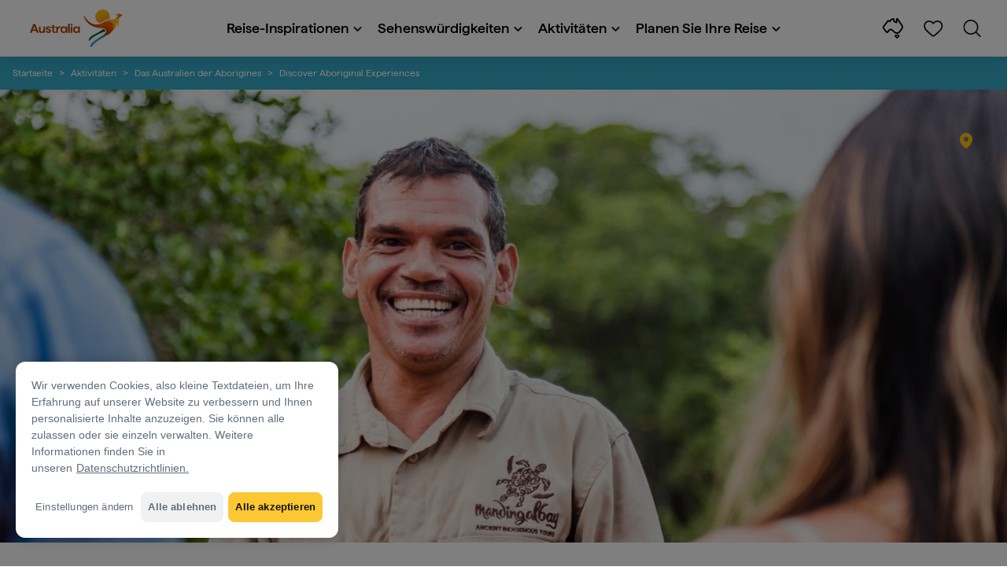

--- FILE ---
content_type: text/html;charset=utf-8
request_url: https://www.australia.com/de-de/things-to-do/aboriginal-australia/discover-aboriginal-experiences.html
body_size: 33829
content:

<!DOCTYPE HTML>
<html lang="de-DE">
<head>

    <!-- Early CSP nonce bootstrap (Adobe Launch focused) -->
    
    
	<meta http-equiv="content-type" content="text/html; charset=UTF-8"/>
	<meta name="viewport" content="width=device-width, initial-scale=1.0, maximum-scale=2.0, user-scalable=yes"/>
	<meta name="apple-mobile-web-app-capable" content="yes"/>
	<meta http-equiv="X-UA-Compatible" content="IE=edge"/>
	<!-- Remove this meta tag or handle caching in server response -->
	
	
	<script>
// akam-sw.js install script version 1.3.6
"serviceWorker"in navigator&&"find"in[]&&function(){var e=new Promise(function(e){"complete"===document.readyState||!1?e():(window.addEventListener("load",function(){e()}),setTimeout(function(){"complete"!==document.readyState&&e()},1e4))}),n=window.akamServiceWorkerInvoked,r="1.3.6";if(n)aka3pmLog("akam-setup already invoked");else{window.akamServiceWorkerInvoked=!0,window.aka3pmLog=function(){window.akamServiceWorkerDebug&&console.log.apply(console,arguments)};function o(e){(window.BOOMR_mq=window.BOOMR_mq||[]).push(["addVar",{"sm.sw.s":e,"sm.sw.v":r}])}var i="/akam-sw.js",a=new Map;navigator.serviceWorker.addEventListener("message",function(e){var n,r,o=e.data;if(o.isAka3pm)if(o.command){var i=(n=o.command,(r=a.get(n))&&r.length>0?r.shift():null);i&&i(e.data.response)}else if(o.commandToClient)switch(o.commandToClient){case"enableDebug":window.akamServiceWorkerDebug||(window.akamServiceWorkerDebug=!0,aka3pmLog("Setup script debug enabled via service worker message"),v());break;case"boomerangMQ":o.payload&&(window.BOOMR_mq=window.BOOMR_mq||[]).push(o.payload)}aka3pmLog("akam-sw message: "+JSON.stringify(e.data))});var t=function(e){return new Promise(function(n){var r,o;r=e.command,o=n,a.has(r)||a.set(r,[]),a.get(r).push(o),navigator.serviceWorker.controller&&(e.isAka3pm=!0,navigator.serviceWorker.controller.postMessage(e))})},c=function(e){return t({command:"navTiming",navTiming:e})},s=null,m={},d=function(){var e=i;return s&&(e+="?othersw="+encodeURIComponent(s)),function(e,n){return new Promise(function(r,i){aka3pmLog("Registering service worker with URL: "+e),navigator.serviceWorker.register(e,n).then(function(e){aka3pmLog("ServiceWorker registration successful with scope: ",e.scope),r(e),o(1)}).catch(function(e){aka3pmLog("ServiceWorker registration failed: ",e),o(0),i(e)})})}(e,m)},g=navigator.serviceWorker.__proto__.register;if(navigator.serviceWorker.__proto__.register=function(n,r){return n.includes(i)?g.call(this,n,r):(aka3pmLog("Overriding registration of service worker for: "+n),s=new URL(n,window.location.href),m=r,navigator.serviceWorker.controller?new Promise(function(n,r){var o=navigator.serviceWorker.controller.scriptURL;if(o.includes(i)){var a=encodeURIComponent(s);o.includes(a)?(aka3pmLog("Cancelling registration as we already integrate other SW: "+s),navigator.serviceWorker.getRegistration().then(function(e){n(e)})):e.then(function(){aka3pmLog("Unregistering existing 3pm service worker"),navigator.serviceWorker.getRegistration().then(function(e){e.unregister().then(function(){return d()}).then(function(e){n(e)}).catch(function(e){r(e)})})})}else aka3pmLog("Cancelling registration as we already have akam-sw.js installed"),navigator.serviceWorker.getRegistration().then(function(e){n(e)})}):g.call(this,n,r))},navigator.serviceWorker.controller){var u=navigator.serviceWorker.controller.scriptURL;u.includes("/akam-sw.js")||u.includes("/akam-sw-preprod.js")||u.includes("/threepm-sw.js")||(aka3pmLog("Detected existing service worker. Removing and re-adding inside akam-sw.js"),s=new URL(u,window.location.href),e.then(function(){navigator.serviceWorker.getRegistration().then(function(e){m={scope:e.scope},e.unregister(),d()})}))}else e.then(function(){window.akamServiceWorkerPreprod&&(i="/akam-sw-preprod.js"),d()});if(window.performance){var w=window.performance.timing,l=w.responseEnd-w.responseStart;c(l)}e.then(function(){t({command:"pageLoad"})});var k=!1;function v(){window.akamServiceWorkerDebug&&!k&&(k=!0,aka3pmLog("Initializing debug functions at window scope"),window.aka3pmInjectSwPolicy=function(e){return t({command:"updatePolicy",policy:e})},window.aka3pmDisableInjectedPolicy=function(){return t({command:"disableInjectedPolicy"})},window.aka3pmDeleteInjectedPolicy=function(){return t({command:"deleteInjectedPolicy"})},window.aka3pmGetStateAsync=function(){return t({command:"getState"})},window.aka3pmDumpState=function(){aka3pmGetStateAsync().then(function(e){aka3pmLog(JSON.stringify(e,null,"\t"))})},window.aka3pmInjectTiming=function(e){return c(e)},window.aka3pmUpdatePolicyFromNetwork=function(){return t({command:"pullPolicyFromNetwork"})})}v()}}();</script>
<script defer="defer" type="text/javascript" src="https://rum.hlx.page/.rum/@adobe/helix-rum-js@%5E2/dist/rum-standalone.js" data-routing="env=prod,tier=publish,ams=Tourism Australia Global" integrity="" crossorigin="anonymous" data-enhancer-version="" data-enhancer-hash=""></script>
<link rel="icon" type="image/png" href="/etc.clientlibs/settings/wcm/designs/tourismaustralia/clientlibs/resources/images/icons/favicon-48.png"/>
	<link rel="shortcut icon" type="image/png" href="/etc.clientlibs/settings/wcm/designs/tourismaustralia/clientlibs/resources/images/icons/favicon-48.png"/>

	<!--icon for a single webpage -->
	<link rel="apple-touch-icon" type="image/png" href="/etc.clientlibs/settings/wcm/designs/common/clientlibs/resources/imgs/icons/apple-touch-icon-180x180.png"/>

	<!--multiple icons for different device resolutions -->
	<link rel="apple-touch-icon" type="image/png" href="/etc.clientlibs/settings/wcm/designs/common/clientlibs/resources/imgs/icons/apple-touch-icon-152x152.png" sizes="152x152"/>
	<link rel="apple-touch-icon" type="image/png" href="/etc.clientlibs/settings/wcm/designs/common/clientlibs/resources/imgs/icons/apple-touch-icon-167x167.png" sizes="167x167"/>
	<link rel="apple-touch-icon" type="image/png" href="/etc.clientlibs/settings/wcm/designs/common/clientlibs/resources/imgs/icons/apple-touch-icon-180x180.png" sizes="180x180"/>

	<meta name="msapplication-TileColor" content="#FFFFFF"/>
	<meta name="msapplication-TileImage" content="/etc.clientlibs/settings/wcm/designs/common/clientlibs/resources/imgs/icons/apple-touch-icon-152x152.png"/>


	<meta name="keywords" content="ThingsToDo_AboriginalExperiences,Priority 5"/>
	<meta name="template" content="generic"/>
	<meta property="keywords" content="ThingsToDo_AboriginalExperiences,Priority 5 || Tourism Australia"/>


	<meta name="description" content="Mit über 180 herausragenden Erlebnissen mit Aborigines schaffen Sie dauerhafte Erinnerungen an eine der ältesten noch existierenden Kulturen der Welt."/>
	<meta property="og:description" content="Mit über 180 herausragenden Erlebnissen mit Aborigines schaffen Sie dauerhafte Erinnerungen an eine der ältesten noch existierenden Kulturen der Welt."/>

	<meta property="contentType" content="Hub"/>
	<meta property="contentFormat" content="Content hub - Hub"/>
	<meta property="journeyStage" content="Explore"/>
	<meta property="demandDriver" content="Native and Indigenous Experiences"/>
	<meta property="interests" content="Culture and Entertainment"/>
	<meta property="interestType" content="Indigenous Culture"/>
	<meta property="specificInterests" content="Tours"/>
	
	
	
	
	
	
	
	
	
	
	
	
	
	
	
	
	
	
	

	<meta property="og:title" content="Discover Aboriginal Experiences – Tourism Australia"/>
	<title>Discover Aboriginal Experiences – Tourism Australia</title>
<meta name="title" content="Discover Aboriginal Experiences – Tourism Australia"/>


	<!-- Custom Meta Tags -->
	

	<meta property="og:type" content="website"/>
	<meta property="og:site_name" content="australia.com"/>
	<meta property="og:url" content="https://www.australia.com/de-de/things-to-do/aboriginal-australia/discover-aboriginal-experiences.html"/>

	<meta property="og:image" content="https://www.australia.com/content/dam/digital/australia-com/images/mandingalbay-guide-1.jpg"/>


	<meta name="DC.Creator" content="Tourism Australia"/>
	<meta name="DC.Title" content="Discover Aboriginal Experiences – Tourism Australia"/>
	<meta name="DC.Description" content="Mit über 180 herausragenden Erlebnissen mit Aborigines schaffen Sie dauerhafte Erinnerungen an eine der ältesten noch existierenden Kulturen der Welt."/>
	<meta name="DC.Date" content="2025-04-30"/>
	<meta name="DC.Type" content="text"/>
	<meta name="id" content="de_de_things-to-do_aboriginal-australia_discover-aboriginal-experiences"/>
	<meta name="category-id" content="ThingsToDo_AboriginalExperiences|Priority 5 || Tourism Australia"/>
    
	
	<link rel="canonical" href="https://www.australia.com/de-de/things-to-do/aboriginal-australia/discover-aboriginal-experiences.html"/>
	

	
	<link rel="alternate" hreflang="en-AU" href="https://www.australia.com/en/things-to-do/aboriginal-australia/discover-aboriginal-experiences.html"/>
	<link rel="alternate" hreflang="x-default" href="https://www.australia.com/en/things-to-do/aboriginal-australia/discover-aboriginal-experiences.html"/>
	

	<link rel="alternate" hreflang="en-NZ" href="https://www.australia.com/en-nz/things-to-do/aboriginal-australia/discover-aboriginal-experiences.html"/>
	
	
	

	<link rel="alternate" hreflang="en-US" href="https://www.australia.com/en-us/things-to-do/aboriginal-australia/discover-aboriginal-experiences.html"/>
	
	
	

	<link rel="alternate" hreflang="en-CA" href="https://www.australia.com/en-ca/things-to-do/aboriginal-australia/discover-aboriginal-experiences.html"/>
	
	
	

	<link rel="alternate" hreflang="en-GB" href="https://www.australia.com/en-gb/things-to-do/aboriginal-australia/discover-aboriginal-experiences.html"/>
	
	
	

	<link rel="alternate" hreflang="en-IN" href="https://www.australia.com/en-in/things-to-do/aboriginal-australia/discover-aboriginal-experiences.html"/>
	
	
	

	<link rel="alternate" hreflang="en-MY" href="https://www.australia.com/en-my/things-to-do/aboriginal-australia/discover-aboriginal-experiences.html"/>
	
	
	

	<link rel="alternate" hreflang="en-SG" href="https://www.australia.com/en-sg/things-to-do/aboriginal-australia/discover-aboriginal-experiences.html"/>
	
	
	

	<link rel="alternate" hreflang="id-ID" href="https://www.australia.com/id-id/things-to-do/aboriginal-australia/discover-aboriginal-experiences.html"/>
	
	
	

	<link rel="alternate" hreflang="vi-VN" href="https://www.australia.com/vi-vn/things-to-do/aboriginal-australia/discover-aboriginal-experiences.html"/>
	
	
	

	<link rel="alternate" hreflang="de-DE" href="https://www.australia.com/de-de/things-to-do/aboriginal-australia/discover-aboriginal-experiences.html"/>
	
	
	

	<link rel="alternate" hreflang="fr-FR" href="https://www.australia.com/fr-fr/things-to-do/aboriginal-australia/discover-aboriginal-experiences.html"/>
	
	
	

	<link rel="alternate" hreflang="it-IT" href="https://www.australia.com/it-it/things-to-do/aboriginal-australia/discover-aboriginal-experiences.html"/>
	
	
	

	<link rel="alternate" hreflang="ja-JP" href="https://www.australia.com/ja-jp/things-to-do/aboriginal-australia/discover-aboriginal-experiences.html"/>
	
	
	

	<link rel="alternate" hreflang="ko-KR" href="https://www.australia.com/ko-kr/things-to-do/aboriginal-australia/discover-aboriginal-experiences.html"/>
	
	
	

	<link rel="alternate" hreflang="zh-HK" href="https://www.australia.com/zh-hk/things-to-do/aboriginal-australia/discover-aboriginal-experiences.html"/>
	
	
	

	<link rel="alternate" hreflang="zh-TW" href="https://www.australia.com/zh-tw/things-to-do/aboriginal-australia/discover-aboriginal-experiences.html"/>
	
	
	

	
	
	
	<link rel="alternate" hreflang="zh-CN" href="https://www.australia.cn/zh-cn/things-to-do/aboriginal-australia/discover-aboriginal-experiences.html"/>


	

	

    <!-- Early CSP nonce bootstrap: only apply nonce to Adobe Launch inserted scripts -->
    
    
	
    
<link rel="stylesheet" href="/etc.clientlibs/common/clientlibs/core-clientlib-base.min.ACSHASH68afd0ae080acda4ba7d42f4050b6b0b.css" type="text/css">



	<!--Load CSS for editable & static template, Loading all React clientlibs if not authored -->
	
		
    
<link rel="stylesheet" href="/etc.clientlibs/tourismaustralia-react/clientlibs.min.ACSHASH49b7545f452127b4d09d97fbfbda1436.css" type="text/css">



		
    
<link rel="stylesheet" href="/etc.clientlibs/tourismaustralia-react/clientlibs/vendor.min.ACSHASHc7a89d4c75f9f93b18df28014f26b76d.css" type="text/css">



	

	<!-- when option is selected but it's not no react -->
	
	
	
	
	
	
	
		
    
<link rel="stylesheet" href="/etc.clientlibs/commonv2/clientlibs/latin.min.ACSHASHc9d0520598162187052934facdb3469a.css" type="text/css">



		
		
		
    
<link rel="stylesheet" href="/etc.clientlibs/tourismaustraliaV2/clientlibs/latin.min.ACSHASHe7f901cda39021cd65a1ac8585b49621.css" type="text/css">



	


<!-- CSP nonce bootstrap moved earlier -->




	<link rel="stylesheet" href="/etc.clientlibs/tamaps/clientlibs/chunk-vendors.min.ACSHASHafff7e761f159aa9500608136105c712.css" type="text/css">
<link rel="stylesheet" href="/etc.clientlibs/tamaps/clientlibs/chunk-common.min.ACSHASHd23eb0175372ffc661d27543fd917c7a.css" type="text/css">
<link rel="stylesheet" href="/etc.clientlibs/tamaps/clientlibs/article.min.ACSHASH4d2febba4f3877dc50a60d2d44eec21d.css" type="text/css">



	







    
<!-- Below script tag defines the schema for structured data to improve SEO.  -->

	

	
	
		
	<script type="application/ld+json">
		{
"@context":"https://schema.org/",
"@type":"BreadcrumbList",
"itemListElement":[
{
"@type":"ListItem",
"position":"1",
"name":"Startseite",
"item":"https://www.australia.com/de-de.html"
},
{
"@type":"ListItem",
"position":"2",
"name":"Aktivitäten",
"item":"https://www.australia.com/de-de/things-to-do.html"
},
{
"@type":"ListItem",
"position":"3",
"name":"Das Australien der Aborigines",
"item":"https://www.australia.com/de-de/things-to-do/aboriginal-australia.html"
},
{
"@type":"ListItem",
"position":"4",
"name":"Discover Aboriginal Experiences",
"item":"https://www.australia.com/de-de/things-to-do/aboriginal-australia/discover-aboriginal-experiences.html"
}
]
}
	</script>

	


	
	
    
    <script src="https://assets.adobedtm.com/e9f334e5fe74/644fd9f5d4bc/launch-08439fa78d32.min.js"></script>

    
    
    
    

	<div id="secured-page" data-secured-page="false"></div>
	

<script>(window.BOOMR_mq=window.BOOMR_mq||[]).push(["addVar",{"rua.upush":"false","rua.cpush":"false","rua.upre":"false","rua.cpre":"true","rua.uprl":"false","rua.cprl":"false","rua.cprf":"false","rua.trans":"SJ-2edf1677-8256-4703-a829-d926d41c690e","rua.cook":"true","rua.ims":"false","rua.ufprl":"false","rua.cfprl":"true","rua.isuxp":"false","rua.texp":"norulematch","rua.ceh":"false","rua.ueh":"false","rua.ieh.st":"0"}]);</script>
                              <script>!function(a){var e="https://s.go-mpulse.net/boomerang/",t="addEventListener";if("False"=="True")a.BOOMR_config=a.BOOMR_config||{},a.BOOMR_config.PageParams=a.BOOMR_config.PageParams||{},a.BOOMR_config.PageParams.pci=!0,e="https://s2.go-mpulse.net/boomerang/";if(window.BOOMR_API_key="WJJLC-F9NBM-566W3-SR6P4-WV4G9",function(){function n(e){a.BOOMR_onload=e&&e.timeStamp||(new Date).getTime()}if(!a.BOOMR||!a.BOOMR.version&&!a.BOOMR.snippetExecuted){a.BOOMR=a.BOOMR||{},a.BOOMR.snippetExecuted=!0;var i,_,o,r=document.createElement("iframe");if(a[t])a[t]("load",n,!1);else if(a.attachEvent)a.attachEvent("onload",n);r.src="javascript:void(0)",r.title="",r.role="presentation",(r.frameElement||r).style.cssText="width:0;height:0;border:0;display:none;",o=document.getElementsByTagName("script")[0],o.parentNode.insertBefore(r,o);try{_=r.contentWindow.document}catch(O){i=document.domain,r.src="javascript:var d=document.open();d.domain='"+i+"';void(0);",_=r.contentWindow.document}_.open()._l=function(){var a=this.createElement("script");if(i)this.domain=i;a.id="boomr-if-as",a.src=e+"WJJLC-F9NBM-566W3-SR6P4-WV4G9",BOOMR_lstart=(new Date).getTime(),this.body.appendChild(a)},_.write("<bo"+'dy onload="document._l();">'),_.close()}}(),"".length>0)if(a&&"performance"in a&&a.performance&&"function"==typeof a.performance.setResourceTimingBufferSize)a.performance.setResourceTimingBufferSize();!function(){if(BOOMR=a.BOOMR||{},BOOMR.plugins=BOOMR.plugins||{},!BOOMR.plugins.AK){var e="true"=="true"?1:0,t="cookiepresent",n="cj2xy7axge76u2iq5xiq-f-711a4d53e-clientnsv4-s.akamaihd.net",i="false"=="true"?2:1,_={"ak.v":"39","ak.cp":"662850","ak.ai":parseInt("215010",10),"ak.ol":"0","ak.cr":8,"ak.ipv":4,"ak.proto":"h2","ak.rid":"11b015f5","ak.r":47376,"ak.a2":e,"ak.m":"dsca","ak.n":"essl","ak.bpcip":"18.117.124.0","ak.cport":37558,"ak.gh":"23.200.85.112","ak.quicv":"","ak.tlsv":"tls1.3","ak.0rtt":"","ak.0rtt.ed":"","ak.csrc":"-","ak.acc":"","ak.t":"1762717137","ak.ak":"hOBiQwZUYzCg5VSAfCLimQ==D/mxyLcsPblGuMVs8j7vWvtBT7czRSrsNRG3GVrVRd8Ls2+G4wRq+EFOZhXiuS8p6/aX6I9BoZooiIxJCKmBlWZzUU4zyxIHF9XAadVC2uBIlb7TQuYcKOQ3uYFWGXWgKgdY7sqK0+JEqbitUPwkzS3vX/aCy+/ipw0xi8uBbdKMeY7+VV2KObzwyCUlRsOIjHglxPUiiKtF/aE7eKt+1piRv/8u/Cc9z9CqDZwAONFauAhL8ahbBQcz0vJ/li+Vq2noI0dMvXjgTpChWy2yZi1RMNELlWtqDuYAxpcfMIH1ZxvKjZwoqh2To/aIzQ/JS2zQ+g1iJxmD/WAATyIXQdHv6TZXI1L8Ew4x6C2X/hCXjWmYTMllRqLL3jsSFp7wxk3ptg6pZ17MtQcr2TvOoKp0td987p4nX858lxWqdDI=","ak.pv":"359","ak.dpoabenc":"","ak.tf":i};if(""!==t)_["ak.ruds"]=t;var o={i:!1,av:function(e){var t="http.initiator";if(e&&(!e[t]||"spa_hard"===e[t]))_["ak.feo"]=void 0!==a.aFeoApplied?1:0,BOOMR.addVar(_)},rv:function(){var a=["ak.bpcip","ak.cport","ak.cr","ak.csrc","ak.gh","ak.ipv","ak.m","ak.n","ak.ol","ak.proto","ak.quicv","ak.tlsv","ak.0rtt","ak.0rtt.ed","ak.r","ak.acc","ak.t","ak.tf"];BOOMR.removeVar(a)}};BOOMR.plugins.AK={akVars:_,akDNSPreFetchDomain:n,init:function(){if(!o.i){var a=BOOMR.subscribe;a("before_beacon",o.av,null,null),a("onbeacon",o.rv,null,null),o.i=!0}return this},is_complete:function(){return!0}}}}()}(window);</script></head>
<body class="site-australia generic global page basicpage" id="generic-3473af440f">




	




	



	<div class="site-wrapper l-overflow-x-hidden blue" data-ta-data-layer-init>
	





















<script>
    if (window.errorPage) document.querySelector('body').classList.add('error-404');
</script>

<header id="main-header">
    <div id="nav-main-header" class="header megamenu">

        
        <div class="accessibility-links">
            <a tabindex="1" class="sr-only vis-focusable" href="#main-content">Zum Inhalt springen</a>
            <a tabindex="2" class="sr-only vis-focusable" href="#main-footer">Zur Fußzeilen-Navigation springen</a>
        </div>
        

        
            
        

        
        <div class="noticeBar">
    

    
</div>

        

        
        <div class="navigation">
		
		









<!-- START OF NEW TA NAVIGATION -->
<div id="_navigation" data-v2-enabled="enabled" class="navigation" data-ceddl-component-info='{ &quot;componentId&quot;: &quot;navigationV2&quot;, &quot;componentName&quot;: &quot;Navigation V2&quot; }'>
	<div id="dt-header">

		<!-- START OF FIXED SEARCH OVERLAY SCREEN -->
		<div id="dt-search">
			<a href="#" id="dt-search-close">
				<img alt="Navigationsmenü schließen" src="/etc.clientlibs/tourismaustralia/clientlibs/resources/images/navigation/v3/dt-icon-close.svg"/>
			</a>
			<div id="dt-search-content">
				<form action="/de-de/search.html" data-search-action-url="/bin/australia/getSearchSuggestions" class="dt-search-form" autocomplete="off" data-search-results-page="/content/australia/de_de/search.html">
					<div class="dt-search-input">
						<div href="#" class="dt-search-icon">
							<img alt="Suche durchführen" src="/etc.clientlibs/tourismaustralia/clientlibs/resources/images/navigation/v3/dt-icon-search.svg"/>
						</div>
						<input name="q" type="text" id="dt-search-input-field-desktop" placeholder="Seite durchsuchen"/>
						<a href="#" id="dt-search-clear" data-ceddl-trigger="click" data-ceddl-event-info='{&quot;eventName&quot;: &quot;linkClickv2&quot; , &quot;linkText&quot; : &quot;Clear Search&quot; , &quot;section&quot; : &quot;Search&quot; , &quot;linkUrl&quot; : &quot;&quot; }'>
							<img alt="clear search" src="/etc.clientlibs/tourismaustralia/clientlibs/resources/images/navigation/v3/dt-icon-search-clear.svg"/>
						</a>
					</div>
				</form>
				<div class="dt-search-results-container d-none" data-popular-search-available="available-false">

						<p id="dt-search-results-title"></p>

						<ul id="dt-search-results">
							
						</ul>
				</div>
			</div>
			<div class="dt-mobile-footer-search _footer_text">

				

			</div>
		</div>
		<!-- END OF FIXED SEARCH OVERLAY SCREEN -->

		<!-- START OF DESKTOP MENU BAR -->
		<nav class="dt-navbar">
			<a href="#" id="dt-navbar-mobile-toggle" type="button" class="_level1_0" data-nav-level="1" data-ceddl-trigger="click" data-ceddl-event-info='{&quot;eventName&quot;: &quot;linkClickv2&quot; , &quot;level1Txt&quot; : &quot;mobile menu&quot; , &quot;icon&quot; : &quot;mobile-icon&quot; , &quot;linkUrl&quot; : &quot;&quot; , &quot;level1LnkPos&quot; : &quot;1&quot; }'>
				<div class="dt-mobile-icon-menu">
					<div class="dt-mobile-icon">
						<img aria-label="search" src="/etc.clientlibs/tourismaustralia/clientlibs/resources/images/navigation/v3/dt-icon-search-menu.svg"/>
					</div>
				</div>
				<div class="dt-mobile-icon-back">
					<div class="dt-mobile-icon">
						<img src="/etc.clientlibs/tourismaustralia/clientlibs/resources/images/navigation/v3/dt-icon-chevron-left.svg" alt="Zurück zum Hauptmenü"/>
					</div>
					<span class="dt-mobile-icon-label">Back</span>
				</div>
				<div class="dt-mobile-icon-close">
					<div class="dt-mobile-icon">
						<img src="/etc.clientlibs/tourismaustralia/clientlibs/resources/images/navigation/v3/dt-icon-close.svg" alt="Navigationsmenü schließen"/>
					</div>
				</div>
			</a>

			<a class="dt-navbar-brand _level1_0" href="/de-de" data-ceddl-trigger="click" data-nav-level="1" data-ceddl-event-info='{"eventName":"linkClickv2", "level1Txt":"Logo", "icon":"Logo", "level1Url": "/de-de" , "level1LnkPos" : "2" }'>
				<img src="/etc.clientlibs/tourismaustralia/clientlibs/resources/images/header/v3/aus-logo-menu.svg" alt="Australia" title="Australia" class="dt-navbar-brand-icon" width="95" height="48"/>


			</a>

			<div id="dt-navbar-menu-desktop">
				<ul class="dt-navbar-nav">
					
						
							
	<li class="dt-nav-item">
		<a class="dt-nav-link _level1_1" href="#" role="button" data-dt-dropdown="reise-inspirationen" data-ceddl-trigger="click" data-nav-level="1" data-ceddl-event-info='{"eventName" : "linkClickv2" , "level1Txt" : "Reise-Inspirationen", "level1Url": ""  }'>
			Reise-Inspirationen
			<img src="/etc.clientlibs/tourismaustralia/clientlibs/resources/images/navigation/v3/dt-icon-chevron-down.svg" class="dt-icon-chevron-down" alt="Menüpunkte anzeigen"/>
		</a>
	</li>

						
						
					
						
							
	<li class="dt-nav-item">
		<a class="dt-nav-link _level1_1" href="#" role="button" data-dt-dropdown="sehenswürdigkeiten" data-ceddl-trigger="click" data-nav-level="1" data-ceddl-event-info='{"eventName" : "linkClickv2" , "level1Txt" : "Sehenswürdigkeiten", "level1Url": ""  }'>
			Sehenswürdigkeiten
			<img src="/etc.clientlibs/tourismaustralia/clientlibs/resources/images/navigation/v3/dt-icon-chevron-down.svg" class="dt-icon-chevron-down" alt="Menüpunkte anzeigen"/>
		</a>
	</li>

						
						
					
						
							
	<li class="dt-nav-item">
		<a class="dt-nav-link _level1_1" href="#" role="button" data-dt-dropdown="aktivitäten" data-ceddl-trigger="click" data-nav-level="1" data-ceddl-event-info='{"eventName" : "linkClickv2" , "level1Txt" : "Aktivitäten", "level1Url": ""  }'>
			Aktivitäten
			<img src="/etc.clientlibs/tourismaustralia/clientlibs/resources/images/navigation/v3/dt-icon-chevron-down.svg" class="dt-icon-chevron-down" alt="Menüpunkte anzeigen"/>
		</a>
	</li>

						
						
					
						
							
	<li class="dt-nav-item">
		<a class="dt-nav-link _level1_1" href="#" role="button" data-dt-dropdown="planen-sie-ihre-reise" data-ceddl-trigger="click" data-nav-level="1" data-ceddl-event-info='{"eventName" : "linkClickv2" , "level1Txt" : "Planen Sie Ihre Reise", "level1Url": ""  }'>
			Planen Sie Ihre Reise
			<img src="/etc.clientlibs/tourismaustralia/clientlibs/resources/images/navigation/v3/dt-icon-chevron-down.svg" class="dt-icon-chevron-down" alt="Menüpunkte anzeigen"/>
		</a>
	</li>

						
						
					

				</ul>
			</div>

			<div class="dt-navbar-icons _profile-available-true">
				

	<a href="/de-de/explore.html" class="dt-icon dt-icon-map _level1_2" data-nav-level="1" data-ceddl-trigger="click" data-ceddl-event-info='{"eventName": "linkClickv2" , "icon" : "map" , "level1Url" : "/content/australia/de_de/explore.html", "level1Text" : "Erkunden" }'>
		<img aria-label="explore map" src="/etc.clientlibs/tourismaustralia/clientlibs/resources/images/navigation/v3/dt-icon-map.svg"/>
	</a>

	

	<span id="ta-common-favourites-header">
		<a href="/de-de/wishlist.html" data-nav-level="1" class="dt-icon dt-icon-heart ta-header-icons _level1_2" data-ceddl-trigger="click" data-ceddl-event-info='{"eventName": "linkClickv2" , "icon" : "wishlist" , "level1Url" : "/content/australia/de_de/wishlist.html" , "level1Text" : "wishlist"}'>
			<img src="/etc.clientlibs/tourismaustralia/clientlibs/resources/images/navigation/v3/dt-icon-heart.svg" alt="favourite-icon"/>
			<span class="dt-icon-count my-trip-count" style="display:none"></span>
		</a>
	</span>
	<a href="#" id="dt-icon-search-open" class="dt-icon _level1_2" data-nav-level="1" data-ceddl-trigger="click" data-ceddl-event-info='{&quot;eventName&quot;: &quot;linkClickv2&quot; ,&quot;icon&quot; : &quot;search&quot; , &quot;level1Url&quot; : &quot;&quot; , &quot;level1Text&quot; : &quot;search&quot; }'>
		<img aria-label="search" src="/etc.clientlibs/tourismaustralia/clientlibs/resources/images/navigation/v3/dt-icon-search.svg"/>
	</a>




			</div>
		</nav>
		<!-- END OF DESKTOP MENU BAR -->

		<!-- START OF MOBILE MENU -->
		<nav id="dt-navbar-menu-mobile">
			<div id="dt-search-form-mobile">
				<div class="dt-search-input">
					<div class="dt-search-icon">
						<img src="/etc.clientlibs/tourismaustralia/clientlibs/resources/images/navigation/v3/dt-icon-search.svg" alt="Suche durchführen"/>
					</div>
					<input type="text" id="dt-search-input-field-mobile" placeholder="Seite durchsuchen"/>
				</div>
			</div>

			<ul class="dt-navbar-nav">
				<!-- top level nav items -->
				
					
						
	<li class="dt-nav-item">
		<a class="dt-nav-link 0" href="#" role="button" data-dt-dropdown="reise-inspirationen" data-nav-level="1" data-ceddl-trigger="click" data-ceddl-event-info='{"eventName" : "linkClickv2" ,  "level1Txt" : "Reise-Inspirationen", "level1Url": ""  }'>
			<span>Reise-Inspirationen</span>
			<img src="/etc.clientlibs/tourismaustralia/clientlibs/resources/images/navigation/v3/dt-icon-chevron-right.svg" class="dt-mobile-icon-chevron-right" alt="Menüpunkte anzeigen"/>
		</a>
	</li>

					
					
				
					
						
	<li class="dt-nav-item">
		<a class="dt-nav-link 0" href="#" role="button" data-dt-dropdown="sehenswürdigkeiten" data-nav-level="1" data-ceddl-trigger="click" data-ceddl-event-info='{"eventName" : "linkClickv2" ,  "level1Txt" : "Sehenswürdigkeiten", "level1Url": ""  }'>
			<span>Sehenswürdigkeiten</span>
			<img src="/etc.clientlibs/tourismaustralia/clientlibs/resources/images/navigation/v3/dt-icon-chevron-right.svg" class="dt-mobile-icon-chevron-right" alt="Menüpunkte anzeigen"/>
		</a>
	</li>

					
					
				
					
						
	<li class="dt-nav-item">
		<a class="dt-nav-link 0" href="#" role="button" data-dt-dropdown="aktivitäten" data-nav-level="1" data-ceddl-trigger="click" data-ceddl-event-info='{"eventName" : "linkClickv2" ,  "level1Txt" : "Aktivitäten", "level1Url": ""  }'>
			<span>Aktivitäten</span>
			<img src="/etc.clientlibs/tourismaustralia/clientlibs/resources/images/navigation/v3/dt-icon-chevron-right.svg" class="dt-mobile-icon-chevron-right" alt="Menüpunkte anzeigen"/>
		</a>
	</li>

					
					
				
					
						
	<li class="dt-nav-item">
		<a class="dt-nav-link 0" href="#" role="button" data-dt-dropdown="planen-sie-ihre-reise" data-nav-level="1" data-ceddl-trigger="click" data-ceddl-event-info='{"eventName" : "linkClickv2" ,  "level1Txt" : "Planen Sie Ihre Reise", "level1Url": ""  }'>
			<span>Planen Sie Ihre Reise</span>
			<img src="/etc.clientlibs/tourismaustralia/clientlibs/resources/images/navigation/v3/dt-icon-chevron-right.svg" class="dt-mobile-icon-chevron-right" alt="Menüpunkte anzeigen"/>
		</a>
	</li>

					
					
				

				<li class="dt-nav-item _profile-available-true">
					<a class="dt-nav-link" href="/de-de/explore.html" role="button" data-nav-level="1" data-ceddl-trigger="click" data-ceddl-event-info='{&quot;eventName&quot;:&quot;linkClickv2&quot;, &quot;linkText&quot;:&quot;Favourites Page&quot;, &quot;linkUrl&quot;: &quot;&quot;}'>
						Erkunden
					</a>
				</li>
				

			</ul>
			<div class="dt-mobile-footer-copy _footer_text">

				

			</div>

		</nav>
		<!-- END OF MOBILE MENU -->

		<div id="dt-dropdown-menu-wrapper">

			
				

					<div class="dt-dropdown-menu" data-dt-active-submenu="reise-inspirationen-0" data-dt-dropdown="reise-inspirationen">
						<div class="dt-dropdown-bg"></div>

						<div class="dt-submenu-buttons-wrapper">
							<div class="dt-submenu-buttons-overflow">
								<button type="button" class="dt-overflow-scroll-btn dt-overflow-scroll-left">
								  <span>
									<img src="/etc.clientlibs/tourismaustralia/clientlibs/resources/images/navigation/v3/dt-icon-chevron-right.svg" alt="Menüpunkte anzeigen"/>
								  </span>
								</button>
								<button type="button" class="dt-overflow-scroll-btn dt-overflow-scroll-right">
								  <span>
									<img src="/etc.clientlibs/tourismaustralia/clientlibs/resources/images/navigation/v3/dt-icon-chevron-right.svg" alt="Menüpunkte anzeigen"/>
								  </span>
								</button>
									<!-- categories -->
									
							</div>
						</div>

						<!-- top level nav items -->
						
								<div class="dt-submenu-content" data-dt-submenu="reise-inspirationen-0" data-level-index="0">
									

										
										
											<a href="/de-de/travel-inspiration/australia-travel-stories.html" class="mega-menu-tile" data-nav-level="2" data-ceddl-trigger="click" data-ceddl-event-info='{"eventName":"linkClickv2",
											   "level1LnkPos" : "" ,
											   "level2LnkPos" : "" ,
											   "imgAltText" : "Sydney, New South Wales © Tourism Australia" ,
											   "imgUrl" : "/content/australia/de_de/travel-inspiration/australia-travel-stories/jcr:content/image.adapt.800.HIGH.jpg",
											   "level1Txt" : "Reise-Inspirationen" ,
											   "level1Url" : "" ,
											   "level2Txt" : "Come and say G&#39;day",
											   "level2Url": "/content/australia/de_de/travel-inspiration/australia-travel-stories.html"}'>
										
											<picture>
												<img class="blur-up lazyload" data-src="/content/australia/de_de/travel-inspiration/australia-travel-stories/jcr:content/image.adapt.800.HIGH.jpg" src="/content/australia/de_de/travel-inspiration/australia-travel-stories/_jcr_content/image.adapt.10.HIGH.jpg" alt="Sydney, New South Wales © Tourism Australia" title="Sydney, New South Wales © Tourism Australia"/>
											</picture>
										<div class="mega-menu-tile-title">
											<p>Come and say G&#39;day</p>
										</div>
									</a>
									

										
										
											<a href="/de-de/travel-inspiration/australia-recommends-best-places-to-visit.html" class="mega-menu-tile" data-nav-level="2" data-ceddl-trigger="click" data-ceddl-event-info='{"eventName":"linkClickv2",
											   "level1LnkPos" : "" ,
											   "level2LnkPos" : "" ,
											   "imgAltText" : "Aerial view of Clarkes Beach, Byron Bay, New South Wales © Tourism Australia" ,
											   "imgUrl" : "/content/australia/de_de/travel-inspiration/australia-recommends-best-places-to-visit/jcr:content/image.adapt.800.HIGH.jpg",
											   "level1Txt" : "Reise-Inspirationen" ,
											   "level1Url" : "" ,
											   "level2Txt" : "Australien empfiehlt",
											   "level2Url": "/content/australia/de_de/travel-inspiration/australia-recommends-best-places-to-visit.html"}'>
										
											<picture>
												<img class="blur-up lazyload" data-src="/content/australia/de_de/travel-inspiration/australia-recommends-best-places-to-visit/jcr:content/image.adapt.800.HIGH.jpg" src="/content/australia/de_de/travel-inspiration/australia-recommends-best-places-to-visit/_jcr_content/image.adapt.10.HIGH.jpg" alt="Aerial view of Clarkes Beach, Byron Bay, New South Wales © Tourism Australia" title="Aerial view of Clarkes Beach, Byron Bay, New South Wales © Tourism Australia"/>
											</picture>
										<div class="mega-menu-tile-title">
											<p>Australien empfiehlt</p>
										</div>
									</a>
									

										
										
											<a href="/de-de/travel-inspiration.html" class="mega-menu-tile" data-nav-level="2" data-ceddl-trigger="click" data-ceddl-event-info='{"eventName":"linkClickv2",
											   "level1LnkPos" : "" ,
											   "level2LnkPos" : "" ,
											   "imgAltText" : "Dreamtime Dive and Snorkel, Cairns, Queensland © Tourism Australia" ,
											   "imgUrl" : "/content/australia/de_de/travel-inspiration/jcr:content/image.adapt.800.HIGH.jpg",
											   "level1Txt" : "Reise-Inspirationen" ,
											   "level1Url" : "" ,
											   "level2Txt" : "Reise-Inspirationen für Australien",
											   "level2Url": "/content/australia/de_de/travel-inspiration.html"}'>
										
											<picture>
												<img class="blur-up lazyload" data-src="/content/australia/de_de/travel-inspiration/jcr:content/image.adapt.800.HIGH.jpg" src="/content/australia/de_de/travel-inspiration/_jcr_content/image.adapt.10.HIGH.jpg" alt="Dreamtime Dive and Snorkel, Cairns, Queensland © Tourism Australia" title="Dreamtime Dive and Snorkel, Cairns, Queensland © Tourism Australia"/>
											</picture>
										<div class="mega-menu-tile-title">
											<p>Reise-Inspirationen für Australien</p>
										</div>
									</a>
									

										
										
											<a href="/de-de/discover-your-australia.html#/start" class="mega-menu-tile" data-nav-level="2" data-ceddl-trigger="click" data-ceddl-event-info='{"eventName":"linkClickv2",
											   "level1LnkPos" : "" ,
											   "level2LnkPos" : "" ,
											   "imgAltText" : "Twelve Apostles, Great Ocean Road, Victoria © Tourism Australia" ,
											   "imgUrl" : "/content/australia/de_de/discover-your-australia/jcr:content/image.adapt.800.HIGH.jpg",
											   "level1Txt" : "Reise-Inspirationen" ,
											   "level1Url" : "" ,
											   "level2Txt" : "Entdecken Sie Ihr Australien",
											   "level2Url": "/content/australia/de_de/discover-your-australia.html#/start"}'>
										
											<picture>
												<img class="blur-up lazyload" data-src="/content/australia/de_de/discover-your-australia/jcr:content/image.adapt.800.HIGH.jpg" src="/content/australia/de_de/discover-your-australia/_jcr_content/image.adapt.10.HIGH.jpg" alt="Twelve Apostles, Great Ocean Road, Victoria © Tourism Australia" title="Twelve Apostles, Great Ocean Road, Victoria © Tourism Australia"/>
											</picture>
										<div class="mega-menu-tile-title">
											<p>Entdecken Sie Ihr Australien</p>
										</div>
									</a>
									

										
										
											<a href="/de-de/deals-and-travel-packages.html" class="mega-menu-tile" data-nav-level="2" data-ceddl-trigger="click" data-ceddl-event-info='{"eventName":"linkClickv2",
											   "level1LnkPos" : "" ,
											   "level2LnkPos" : "" ,
											   "imgAltText" : "Elysian Retreat, Whitsundays, QLD © Tourism Australia" ,
											   "imgUrl" : "/content/australia/de_de/deals-and-travel-packages/jcr:content/image.adapt.800.HIGH.jpg",
											   "level1Txt" : "Reise-Inspirationen" ,
											   "level1Url" : "" ,
											   "level2Txt" : "Angebote",
											   "level2Url": "/content/australia/de_de/deals-and-travel-packages.html"}'>
										
											<picture>
												<img class="blur-up lazyload" data-src="/content/australia/de_de/deals-and-travel-packages/jcr:content/image.adapt.800.HIGH.jpg" src="/content/australia/de_de/deals-and-travel-packages/_jcr_content/image.adapt.10.HIGH.jpg" alt="Elysian Retreat, Whitsundays, QLD © Tourism Australia" title="Elysian Retreat, Whitsundays, QLD © Tourism Australia"/>
											</picture>
										<div class="mega-menu-tile-title">
											<p>Angebote</p>
										</div>
									</a>
									



										


								</div>
						
					</div>
				
			
				

					<div class="dt-dropdown-menu" data-dt-active-submenu="sehenswürdigkeiten-0" data-dt-dropdown="sehenswürdigkeiten">
						<div class="dt-dropdown-bg"></div>

						<div class="dt-submenu-buttons-wrapper">
							<div class="dt-submenu-buttons-overflow">
								<button type="button" class="dt-overflow-scroll-btn dt-overflow-scroll-left">
								  <span>
									<img src="/etc.clientlibs/tourismaustralia/clientlibs/resources/images/navigation/v3/dt-icon-chevron-right.svg" alt="Menüpunkte anzeigen"/>
								  </span>
								</button>
								<button type="button" class="dt-overflow-scroll-btn dt-overflow-scroll-right">
								  <span>
									<img src="/etc.clientlibs/tourismaustralia/clientlibs/resources/images/navigation/v3/dt-icon-chevron-right.svg" alt="Menüpunkte anzeigen"/>
								  </span>
								</button>
									<!-- categories -->
									<div class="dt-submenu-buttons">
										
											<a href="#" class="dt-submenu-button" data-dt-submenu="sehenswürdigkeiten-0" data-dt-index="0" data-ceddl-trigger="click" data-nav-level="2" data-ceddl-event-info='{"eventName":"linkClickv2", "level2LnkPos" : "0" , "level1Txt" : "Sehenswürdigkeiten" , "level1Url" : "" , "level2Txt" : "Städte", "level2Url": ""}'>
												Städte
											</a>
										
											<a href="#" class="dt-submenu-button" data-dt-submenu="sehenswürdigkeiten-1" data-dt-index="1" data-ceddl-trigger="click" data-nav-level="2" data-ceddl-event-info='{"eventName":"linkClickv2", "level2LnkPos" : "1" , "level1Txt" : "Sehenswürdigkeiten" , "level1Url" : "" , "level2Txt" : "Staaten", "level2Url": ""}'>
												Staaten
											</a>
										
											<a href="#" class="dt-submenu-button" data-dt-submenu="sehenswürdigkeiten-2" data-dt-index="2" data-ceddl-trigger="click" data-nav-level="2" data-ceddl-event-info='{"eventName":"linkClickv2", "level2LnkPos" : "2" , "level1Txt" : "Sehenswürdigkeiten" , "level1Url" : "" , "level2Txt" : "Strände", "level2Url": ""}'>
												Strände
											</a>
										
											<a href="#" class="dt-submenu-button" data-dt-submenu="sehenswürdigkeiten-3" data-dt-index="3" data-ceddl-trigger="click" data-nav-level="2" data-ceddl-event-info='{"eventName":"linkClickv2", "level2LnkPos" : "3" , "level1Txt" : "Sehenswürdigkeiten" , "level1Url" : "" , "level2Txt" : "Inseln", "level2Url": ""}'>
												Inseln
											</a>
										
											<a href="#" class="dt-submenu-button" data-dt-submenu="sehenswürdigkeiten-4" data-dt-index="4" data-ceddl-trigger="click" data-nav-level="2" data-ceddl-event-info='{"eventName":"linkClickv2", "level2LnkPos" : "4" , "level1Txt" : "Sehenswürdigkeiten" , "level1Url" : "" , "level2Txt" : "Regionen", "level2Url": ""}'>
												Regionen
											</a>
										
											<a href="#" class="dt-submenu-button" data-dt-submenu="sehenswürdigkeiten-5" data-dt-index="5" data-ceddl-trigger="click" data-nav-level="2" data-ceddl-event-info='{"eventName":"linkClickv2", "level2LnkPos" : "5" , "level1Txt" : "Sehenswürdigkeiten" , "level1Url" : "" , "level2Txt" : "Outback", "level2Url": ""}'>
												Outback
											</a>
										
											<a href="#" class="dt-submenu-button" data-dt-submenu="sehenswürdigkeiten-6" data-dt-index="6" data-ceddl-trigger="click" data-nav-level="2" data-ceddl-event-info='{"eventName":"linkClickv2", "level2LnkPos" : "6" , "level1Txt" : "Sehenswürdigkeiten" , "level1Url" : "" , "level2Txt" : "Natur", "level2Url": ""}'>
												Natur
											</a>
										
									</div>
							</div>
						</div>

						<!-- top level nav items -->
						
								<div class="dt-submenu-content" data-dt-submenu="sehenswürdigkeiten-0" data-level-index="0">
									

										
											<a href="/de-de/places/sydney-and-surrounds/guide-to-sydney.html" class="mega-menu-tile" data-ceddl-trigger="click" data-nav-level="3" data-ceddl-event-info='{"eventName":"linkClickv2",
											   "level3LnkPos" : "",
											   "imgAltText" : "Jacarandas und Sydney Harbour bei Sonnenuntergang, Sydney, New South Wales © Destination NSW" ,
											   "imgUrl" : "/content/australia/de_de/places/sydney-and-surrounds/guide-to-sydney/jcr:content/image.adapt.800.HIGH.jpg",
											   "level1Txt" : "Sehenswürdigkeiten" ,
											   "level1Url" : "" ,
											   "level2Txt" : "Städte",
											   "level2Url": "" ,
											   "level3Txt" : "Sydney",
											   "level3Url": "/content/australia/de_de/places/sydney-and-surrounds/guide-to-sydney.html"}'>
										
										
											<picture>
												<img class="blur-up lazyload" data-src="/content/australia/de_de/places/sydney-and-surrounds/guide-to-sydney/jcr:content/image.adapt.800.HIGH.jpg" src="/content/australia/de_de/places/sydney-and-surrounds/guide-to-sydney/_jcr_content/image.adapt.10.HIGH.jpg" alt="Jacarandas und Sydney Harbour bei Sonnenuntergang, Sydney, New South Wales © Destination NSW" title="Jacarandas und Sydney Harbour bei Sonnenuntergang, Sydney, New South Wales © Destination NSW"/>
											</picture>
										<div class="mega-menu-tile-title">
											<p>Sydney</p>
										</div>
									</a>
									

										
											<a href="/de-de/places/melbourne-and-surrounds/guide-to-melbourne.html" class="mega-menu-tile" data-ceddl-trigger="click" data-nav-level="3" data-ceddl-event-info='{"eventName":"linkClickv2",
											   "level3LnkPos" : "",
											   "imgAltText" : "Melbourne, Victoria © Ray Captures" ,
											   "imgUrl" : "/content/australia/de_de/places/melbourne-and-surrounds/guide-to-melbourne/jcr:content/image.adapt.800.HIGH.jpg",
											   "level1Txt" : "Sehenswürdigkeiten" ,
											   "level1Url" : "" ,
											   "level2Txt" : "Städte",
											   "level2Url": "" ,
											   "level3Txt" : "Melbourne",
											   "level3Url": "/content/australia/de_de/places/melbourne-and-surrounds/guide-to-melbourne.html"}'>
										
										
											<picture>
												<img class="blur-up lazyload" data-src="/content/australia/de_de/places/melbourne-and-surrounds/guide-to-melbourne/jcr:content/image.adapt.800.HIGH.jpg" src="/content/australia/de_de/places/melbourne-and-surrounds/guide-to-melbourne/_jcr_content/image.adapt.10.HIGH.jpg" alt="Melbourne, Victoria © Ray Captures" title="Melbourne, Victoria © Ray Captures"/>
											</picture>
										<div class="mega-menu-tile-title">
											<p>Melbourne</p>
										</div>
									</a>
									

										
											<a href="/de-de/places/brisbane-and-surrounds/guide-to-brisbane.html" class="mega-menu-tile" data-ceddl-trigger="click" data-nav-level="3" data-ceddl-event-info='{"eventName":"linkClickv2",
											   "level3LnkPos" : "",
											   "imgAltText" : "Picknick am Kangaroo Point, Brisbane, Queensland © Brisbane Marketing" ,
											   "imgUrl" : "/content/australia/de_de/places/brisbane-and-surrounds/guide-to-brisbane/jcr:content/image.adapt.800.HIGH.jpg",
											   "level1Txt" : "Sehenswürdigkeiten" ,
											   "level1Url" : "" ,
											   "level2Txt" : "Städte",
											   "level2Url": "" ,
											   "level3Txt" : "Brisbane",
											   "level3Url": "/content/australia/de_de/places/brisbane-and-surrounds/guide-to-brisbane.html"}'>
										
										
											<picture>
												<img class="blur-up lazyload" data-src="/content/australia/de_de/places/brisbane-and-surrounds/guide-to-brisbane/jcr:content/image.adapt.800.HIGH.jpg" src="/content/australia/de_de/places/brisbane-and-surrounds/guide-to-brisbane/_jcr_content/image.adapt.10.HIGH.jpg" alt="Picknick am Kangaroo Point, Brisbane, Queensland © Brisbane Marketing" title="Picknick am Kangaroo Point, Brisbane, Queensland © Brisbane Marketing"/>
											</picture>
										<div class="mega-menu-tile-title">
											<p>Brisbane</p>
										</div>
									</a>
									

										
											<a href="/de-de/places/perth-and-surrounds/guide-to-perth.html" class="mega-menu-tile" data-ceddl-trigger="click" data-nav-level="3" data-ceddl-event-info='{"eventName":"linkClickv2",
											   "level3LnkPos" : "",
											   "imgAltText" : "Elizabeth Quay, Perth, Westaustralien © Tourism Australia" ,
											   "imgUrl" : "/content/australia/de_de/places/perth-and-surrounds/guide-to-perth/jcr:content/image.adapt.800.HIGH.jpg",
											   "level1Txt" : "Sehenswürdigkeiten" ,
											   "level1Url" : "" ,
											   "level2Txt" : "Städte",
											   "level2Url": "" ,
											   "level3Txt" : "Perth",
											   "level3Url": "/content/australia/de_de/places/perth-and-surrounds/guide-to-perth.html"}'>
										
										
											<picture>
												<img class="blur-up lazyload" data-src="/content/australia/de_de/places/perth-and-surrounds/guide-to-perth/jcr:content/image.adapt.800.HIGH.jpg" src="/content/australia/de_de/places/perth-and-surrounds/guide-to-perth/_jcr_content/image.adapt.10.HIGH.jpg" alt="Elizabeth Quay, Perth, Westaustralien © Tourism Australia" title="Elizabeth Quay, Perth, Westaustralien © Tourism Australia"/>
											</picture>
										<div class="mega-menu-tile-title">
											<p>Perth</p>
										</div>
									</a>
									

										
											<a href="/de-de/places/gold-coast-and-surrounds/guide-to-the-gold-coast.html" class="mega-menu-tile" data-ceddl-trigger="click" data-nav-level="3" data-ceddl-event-info='{"eventName":"linkClickv2",
											   "level3LnkPos" : "",
											   "imgAltText" : "Gold Coast, Queensland © Tourism Australia" ,
											   "imgUrl" : "/content/australia/de_de/places/gold-coast-and-surrounds/guide-to-the-gold-coast/jcr:content/image.adapt.800.HIGH.jpg",
											   "level1Txt" : "Sehenswürdigkeiten" ,
											   "level1Url" : "" ,
											   "level2Txt" : "Städte",
											   "level2Url": "" ,
											   "level3Txt" : "Gold Coast",
											   "level3Url": "/content/australia/de_de/places/gold-coast-and-surrounds/guide-to-the-gold-coast.html"}'>
										
										
											<picture>
												<img class="blur-up lazyload" data-src="/content/australia/de_de/places/gold-coast-and-surrounds/guide-to-the-gold-coast/jcr:content/image.adapt.800.HIGH.jpg" src="/content/australia/de_de/places/gold-coast-and-surrounds/guide-to-the-gold-coast/_jcr_content/image.adapt.10.HIGH.jpg" alt="Gold Coast, Queensland © Tourism Australia" title="Gold Coast, Queensland © Tourism Australia"/>
											</picture>
										<div class="mega-menu-tile-title">
											<p>Gold Coast</p>
										</div>
									</a>
									

										
											<a href="/de-de/places/adelaide-and-surrounds/guide-to-adelaide.html" class="mega-menu-tile" data-ceddl-trigger="click" data-nav-level="3" data-ceddl-event-info='{"eventName":"linkClickv2",
											   "level3LnkPos" : "",
											   "imgAltText" : "Mia Margarita, Adelaide, Südaustralien © South Australian Tourism Commission" ,
											   "imgUrl" : "/content/australia/de_de/places/adelaide-and-surrounds/guide-to-adelaide/jcr:content/image.adapt.800.HIGH.jpg",
											   "level1Txt" : "Sehenswürdigkeiten" ,
											   "level1Url" : "" ,
											   "level2Txt" : "Städte",
											   "level2Url": "" ,
											   "level3Txt" : "Adelaide",
											   "level3Url": "/content/australia/de_de/places/adelaide-and-surrounds/guide-to-adelaide.html"}'>
										
										
											<picture>
												<img class="blur-up lazyload" data-src="/content/australia/de_de/places/adelaide-and-surrounds/guide-to-adelaide/jcr:content/image.adapt.800.HIGH.jpg" src="/content/australia/de_de/places/adelaide-and-surrounds/guide-to-adelaide/_jcr_content/image.adapt.10.HIGH.jpg" alt="Mia Margarita, Adelaide, Südaustralien © South Australian Tourism Commission" title="Mia Margarita, Adelaide, Südaustralien © South Australian Tourism Commission"/>
											</picture>
										<div class="mega-menu-tile-title">
											<p>Adelaide</p>
										</div>
									</a>
									

										
											<a href="/de-de/places/cairns-and-surrounds/guide-to-cairns.html" class="mega-menu-tile" data-ceddl-trigger="click" data-nav-level="3" data-ceddl-event-info='{"eventName":"linkClickv2",
											   "level3LnkPos" : "",
											   "imgAltText" : "Riley Resort im Stadtzentrum von Cairns, Queensland © Tourism Australia" ,
											   "imgUrl" : "/content/australia/de_de/places/cairns-and-surrounds/guide-to-cairns/jcr:content/image.adapt.800.HIGH.jpg",
											   "level1Txt" : "Sehenswürdigkeiten" ,
											   "level1Url" : "" ,
											   "level2Txt" : "Städte",
											   "level2Url": "" ,
											   "level3Txt" : "Cairns",
											   "level3Url": "/content/australia/de_de/places/cairns-and-surrounds/guide-to-cairns.html"}'>
										
										
											<picture>
												<img class="blur-up lazyload" data-src="/content/australia/de_de/places/cairns-and-surrounds/guide-to-cairns/jcr:content/image.adapt.800.HIGH.jpg" src="/content/australia/de_de/places/cairns-and-surrounds/guide-to-cairns/_jcr_content/image.adapt.10.HIGH.jpg" alt="Riley Resort im Stadtzentrum von Cairns, Queensland © Tourism Australia" title="Riley Resort im Stadtzentrum von Cairns, Queensland © Tourism Australia"/>
											</picture>
										<div class="mega-menu-tile-title">
											<p>Cairns</p>
										</div>
									</a>
									

										
											<a href="/de-de/places/darwin-and-surrounds/guide-to-darwin.html" class="mega-menu-tile" data-ceddl-trigger="click" data-nav-level="3" data-ceddl-event-info='{"eventName":"linkClickv2",
											   "level3LnkPos" : "",
											   "imgAltText" : "Darwin, Northern Territory © Tourism Australia" ,
											   "imgUrl" : "/content/australia/de_de/places/darwin-and-surrounds/guide-to-darwin/jcr:content/image.adapt.800.HIGH.jpg",
											   "level1Txt" : "Sehenswürdigkeiten" ,
											   "level1Url" : "" ,
											   "level2Txt" : "Städte",
											   "level2Url": "" ,
											   "level3Txt" : "Darwin",
											   "level3Url": "/content/australia/de_de/places/darwin-and-surrounds/guide-to-darwin.html"}'>
										
										
											<picture>
												<img class="blur-up lazyload" data-src="/content/australia/de_de/places/darwin-and-surrounds/guide-to-darwin/jcr:content/image.adapt.800.HIGH.jpg" src="/content/australia/de_de/places/darwin-and-surrounds/guide-to-darwin/_jcr_content/image.adapt.10.HIGH.jpg" alt="Darwin, Northern Territory © Tourism Australia" title="Darwin, Northern Territory © Tourism Australia"/>
											</picture>
										<div class="mega-menu-tile-title">
											<p>Darwin</p>
										</div>
									</a>
									

										
											<a href="/de-de/places/hobart-and-surrounds/guide-to-hobart.html" class="mega-menu-tile" data-ceddl-trigger="click" data-nav-level="3" data-ceddl-event-info='{"eventName":"linkClickv2",
											   "level3LnkPos" : "",
											   "imgAltText" : "Blaue Boote im ruhigen Wasser von Hobart Harbour in Hobart, Tasmanien © Adam Gibson" ,
											   "imgUrl" : "/content/australia/de_de/places/hobart-and-surrounds/guide-to-hobart/jcr:content/image.adapt.800.HIGH.jpg",
											   "level1Txt" : "Sehenswürdigkeiten" ,
											   "level1Url" : "" ,
											   "level2Txt" : "Städte",
											   "level2Url": "" ,
											   "level3Txt" : "Hobart",
											   "level3Url": "/content/australia/de_de/places/hobart-and-surrounds/guide-to-hobart.html"}'>
										
										
											<picture>
												<img class="blur-up lazyload" data-src="/content/australia/de_de/places/hobart-and-surrounds/guide-to-hobart/jcr:content/image.adapt.800.HIGH.jpg" src="/content/australia/de_de/places/hobart-and-surrounds/guide-to-hobart/_jcr_content/image.adapt.10.HIGH.jpg" alt="Blaue Boote im ruhigen Wasser von Hobart Harbour in Hobart, Tasmanien © Adam Gibson" title="Blaue Boote im ruhigen Wasser von Hobart Harbour in Hobart, Tasmanien © Adam Gibson"/>
											</picture>
										<div class="mega-menu-tile-title">
											<p>Hobart</p>
										</div>
									</a>
									

										
											<a href="/de-de/places/canberra-and-surrounds/guide-to-canberra.html" class="mega-menu-tile" data-ceddl-trigger="click" data-nav-level="3" data-ceddl-event-info='{"eventName":"linkClickv2",
											   "level3LnkPos" : "",
											   "imgAltText" : "Canberra, Australian Capital Territory © Tourism Australia" ,
											   "imgUrl" : "/content/australia/de_de/places/canberra-and-surrounds/guide-to-canberra/jcr:content/image.adapt.800.HIGH.jpg",
											   "level1Txt" : "Sehenswürdigkeiten" ,
											   "level1Url" : "" ,
											   "level2Txt" : "Städte",
											   "level2Url": "" ,
											   "level3Txt" : "Canberra",
											   "level3Url": "/content/australia/de_de/places/canberra-and-surrounds/guide-to-canberra.html"}'>
										
										
											<picture>
												<img class="blur-up lazyload" data-src="/content/australia/de_de/places/canberra-and-surrounds/guide-to-canberra/jcr:content/image.adapt.800.HIGH.jpg" src="/content/australia/de_de/places/canberra-and-surrounds/guide-to-canberra/_jcr_content/image.adapt.10.HIGH.jpg" alt="Canberra, Australian Capital Territory © Tourism Australia" title="Canberra, Australian Capital Territory © Tourism Australia"/>
											</picture>
										<div class="mega-menu-tile-title">
											<p>Canberra</p>
										</div>
									</a>
									



										<a href="/de-de/places.html" class="mega-menu-tile" data-ceddl-trigger="click" data-nav-level="3" data-ceddl-event-info='{&#34;eventName&#34;:&#34;linkClickv2&#34;, &#34;level1Txt&#34; : &#34;Sehenswürdigkeiten&#34; , &#34;level1Url&#34; : &#34;&#34; , &#34;level2Txt&#34; : &#34;Städte&#34;, &#34;level2Url&#34;: &#34;&#34; , &#34;level3Txt&#34; : &#34;Mehr anzeigen&#34;, &#34;level3Url&#34;: &#34;/content/australia/de_de/places.html&#34;}'>
											<div class="mega-menu-tile-title mega-menu-tile-more">
												<div class="dt-icon-button">
													<img src="/etc.clientlibs/tourismaustralia/clientlibs/resources/images/navigation/v3/dt-icon-arrow-right.svg" alt="Mehr anzeigen"/>
												</div>
												<p>Mehr anzeigen</p>
											</div>
										</a>


								</div>
						
								<div class="dt-submenu-content" data-dt-submenu="sehenswürdigkeiten-1" data-level-index="1">
									

										
											<a href="/de-de/places/australian-capital-territory.html" class="mega-menu-tile" data-ceddl-trigger="click" data-nav-level="3" data-ceddl-event-info='{"eventName":"linkClickv2",
											   "level3LnkPos" : "",
											   "imgAltText" : "Canberra, Australian Capital Territory © Damian Breach für VisitCanberra" ,
											   "imgUrl" : "/content/australia/de_de/places/australian-capital-territory/jcr:content/image.adapt.800.HIGH.jpg",
											   "level1Txt" : "Sehenswürdigkeiten" ,
											   "level1Url" : "" ,
											   "level2Txt" : "Staaten",
											   "level2Url": "" ,
											   "level3Txt" : "Australian Capital Territory",
											   "level3Url": "/content/australia/de_de/places/australian-capital-territory.html"}'>
										
										
											<picture>
												<img class="blur-up lazyload" data-src="/content/australia/de_de/places/australian-capital-territory/jcr:content/image.adapt.800.HIGH.jpg" src="/content/australia/de_de/places/australian-capital-territory/_jcr_content/image.adapt.10.HIGH.jpg" alt="Canberra, Australian Capital Territory © Damian Breach für VisitCanberra" title="Canberra, Australian Capital Territory © Damian Breach für VisitCanberra"/>
											</picture>
										<div class="mega-menu-tile-title">
											<p>Australian Capital Territory</p>
										</div>
									</a>
									

										
											<a href="/de-de/places/new-south-wales.html" class="mega-menu-tile" data-ceddl-trigger="click" data-nav-level="3" data-ceddl-event-info='{"eventName":"linkClickv2",
											   "level3LnkPos" : "",
											   "imgAltText" : "Bondi, Sydney, New South Wales © Georges Antoni und Ken Butti" ,
											   "imgUrl" : "/content/australia/de_de/places/new-south-wales/jcr:content/image.adapt.800.HIGH.jpg",
											   "level1Txt" : "Sehenswürdigkeiten" ,
											   "level1Url" : "" ,
											   "level2Txt" : "Staaten",
											   "level2Url": "" ,
											   "level3Txt" : "New South Wales",
											   "level3Url": "/content/australia/de_de/places/new-south-wales.html"}'>
										
										
											<picture>
												<img class="blur-up lazyload" data-src="/content/australia/de_de/places/new-south-wales/jcr:content/image.adapt.800.HIGH.jpg" src="/content/australia/de_de/places/new-south-wales/_jcr_content/image.adapt.10.HIGH.jpg" alt="Bondi, Sydney, New South Wales © Georges Antoni und Ken Butti" title="Bondi, Sydney, New South Wales © Georges Antoni und Ken Butti"/>
											</picture>
										<div class="mega-menu-tile-title">
											<p>New South Wales</p>
										</div>
									</a>
									

										
											<a href="/de-de/places/northern-territory.html" class="mega-menu-tile" data-ceddl-trigger="click" data-nav-level="3" data-ceddl-event-info='{"eventName":"linkClickv2",
											   "level3LnkPos" : "",
											   "imgAltText" : "West MacDonnell Ranges, Northern Territory © Tourism Australia" ,
											   "imgUrl" : "/content/australia/de_de/places/northern-territory/jcr:content/image.adapt.800.HIGH.jpg",
											   "level1Txt" : "Sehenswürdigkeiten" ,
											   "level1Url" : "" ,
											   "level2Txt" : "Staaten",
											   "level2Url": "" ,
											   "level3Txt" : "Northern Territory",
											   "level3Url": "/content/australia/de_de/places/northern-territory.html"}'>
										
										
											<picture>
												<img class="blur-up lazyload" data-src="/content/australia/de_de/places/northern-territory/jcr:content/image.adapt.800.HIGH.jpg" src="/content/australia/de_de/places/northern-territory/_jcr_content/image.adapt.10.HIGH.jpg" alt="West MacDonnell Ranges, Northern Territory © Tourism Australia" title="West MacDonnell Ranges, Northern Territory © Tourism Australia"/>
											</picture>
										<div class="mega-menu-tile-title">
											<p>Northern Territory</p>
										</div>
									</a>
									

										
											<a href="/de-de/places/queensland.html" class="mega-menu-tile" data-ceddl-trigger="click" data-nav-level="3" data-ceddl-event-info='{"eventName":"linkClickv2",
											   "level3LnkPos" : "",
											   "imgAltText" : "Lizard Island, Great Barrier Reef, Queensland © Tourism Australia" ,
											   "imgUrl" : "/content/australia/de_de/places/queensland/jcr:content/image.adapt.800.HIGH.jpg",
											   "level1Txt" : "Sehenswürdigkeiten" ,
											   "level1Url" : "" ,
											   "level2Txt" : "Staaten",
											   "level2Url": "" ,
											   "level3Txt" : "Queensland",
											   "level3Url": "/content/australia/de_de/places/queensland.html"}'>
										
										
											<picture>
												<img class="blur-up lazyload" data-src="/content/australia/de_de/places/queensland/jcr:content/image.adapt.800.HIGH.jpg" src="/content/australia/de_de/places/queensland/_jcr_content/image.adapt.10.HIGH.jpg" alt="Lizard Island, Great Barrier Reef, Queensland © Tourism Australia" title="Lizard Island, Great Barrier Reef, Queensland © Tourism Australia"/>
											</picture>
										<div class="mega-menu-tile-title">
											<p>Queensland</p>
										</div>
									</a>
									

										
											<a href="/de-de/places/south-australia.html" class="mega-menu-tile" data-ceddl-trigger="click" data-nav-level="3" data-ceddl-event-info='{"eventName":"linkClickv2",
											   "level3LnkPos" : "",
											   "imgAltText" : "WOMADelaide Festival, Adelaide, Südaustralien © Grant Hancock, South Australia Tourism Commission" ,
											   "imgUrl" : "/content/australia/de_de/places/south-australia/jcr:content/image.adapt.800.HIGH.jpg",
											   "level1Txt" : "Sehenswürdigkeiten" ,
											   "level1Url" : "" ,
											   "level2Txt" : "Staaten",
											   "level2Url": "" ,
											   "level3Txt" : "South Australia",
											   "level3Url": "/content/australia/de_de/places/south-australia.html"}'>
										
										
											<picture>
												<img class="blur-up lazyload" data-src="/content/australia/de_de/places/south-australia/jcr:content/image.adapt.800.HIGH.jpg" src="/content/australia/de_de/places/south-australia/_jcr_content/image.adapt.10.HIGH.jpg" alt="WOMADelaide Festival, Adelaide, Südaustralien © Grant Hancock, South Australia Tourism Commission" title="WOMADelaide Festival, Adelaide, Südaustralien © Grant Hancock, South Australia Tourism Commission"/>
											</picture>
										<div class="mega-menu-tile-title">
											<p>South Australia</p>
										</div>
									</a>
									

										
											<a href="/de-de/places/tasmania.html" class="mega-menu-tile" data-ceddl-trigger="click" data-nav-level="3" data-ceddl-event-info='{"eventName":"linkClickv2",
											   "level3LnkPos" : "",
											   "imgAltText" : "Cradle Mountain, Cradle Mountain-Lake St Clair National Park, Tasmanien © Pierre Destribats" ,
											   "imgUrl" : "/content/australia/de_de/places/tasmania/jcr:content/image.adapt.800.HIGH.jpg",
											   "level1Txt" : "Sehenswürdigkeiten" ,
											   "level1Url" : "" ,
											   "level2Txt" : "Staaten",
											   "level2Url": "" ,
											   "level3Txt" : "Tasmania",
											   "level3Url": "/content/australia/de_de/places/tasmania.html"}'>
										
										
											<picture>
												<img class="blur-up lazyload" data-src="/content/australia/de_de/places/tasmania/jcr:content/image.adapt.800.HIGH.jpg" src="/content/australia/de_de/places/tasmania/_jcr_content/image.adapt.10.HIGH.jpg" alt="Cradle Mountain, Cradle Mountain-Lake St Clair National Park, Tasmanien © Pierre Destribats" title="Cradle Mountain, Cradle Mountain-Lake St Clair National Park, Tasmanien © Pierre Destribats"/>
											</picture>
										<div class="mega-menu-tile-title">
											<p>Tasmania</p>
										</div>
									</a>
									

										
											<a href="/de-de/places/victoria.html" class="mega-menu-tile" data-ceddl-trigger="click" data-nav-level="3" data-ceddl-event-info='{"eventName":"linkClickv2",
											   "level3LnkPos" : "",
											   "imgAltText" : "12 Apostles, Great Ocean Road, Victoria © Great Ocean Road Tourism / Belinda Van Zanen" ,
											   "imgUrl" : "/content/australia/de_de/places/victoria/jcr:content/image.adapt.800.HIGH.jpg",
											   "level1Txt" : "Sehenswürdigkeiten" ,
											   "level1Url" : "" ,
											   "level2Txt" : "Staaten",
											   "level2Url": "" ,
											   "level3Txt" : "Victoria",
											   "level3Url": "/content/australia/de_de/places/victoria.html"}'>
										
										
											<picture>
												<img class="blur-up lazyload" data-src="/content/australia/de_de/places/victoria/jcr:content/image.adapt.800.HIGH.jpg" src="/content/australia/de_de/places/victoria/_jcr_content/image.adapt.10.HIGH.jpg" alt="12 Apostles, Great Ocean Road, Victoria © Great Ocean Road Tourism / Belinda Van Zanen" title="12 Apostles, Great Ocean Road, Victoria © Great Ocean Road Tourism / Belinda Van Zanen"/>
											</picture>
										<div class="mega-menu-tile-title">
											<p>Victoria</p>
										</div>
									</a>
									

										
											<a href="/de-de/places/western-australia.html" class="mega-menu-tile" data-ceddl-trigger="click" data-nav-level="3" data-ceddl-event-info='{"eventName":"linkClickv2",
											   "level3LnkPos" : "",
											   "imgAltText" : "Kooljaman am Cape Leveque, Westaustralien © Dan Paris " ,
											   "imgUrl" : "/content/australia/de_de/places/western-australia/jcr:content/image.adapt.800.HIGH.jpg",
											   "level1Txt" : "Sehenswürdigkeiten" ,
											   "level1Url" : "" ,
											   "level2Txt" : "Staaten",
											   "level2Url": "" ,
											   "level3Txt" : "Western Australia",
											   "level3Url": "/content/australia/de_de/places/western-australia.html"}'>
										
										
											<picture>
												<img class="blur-up lazyload" data-src="/content/australia/de_de/places/western-australia/jcr:content/image.adapt.800.HIGH.jpg" src="/content/australia/de_de/places/western-australia/_jcr_content/image.adapt.10.HIGH.jpg" alt="Kooljaman am Cape Leveque, Westaustralien © Dan Paris " title="Kooljaman am Cape Leveque, Westaustralien © Dan Paris "/>
											</picture>
										<div class="mega-menu-tile-title">
											<p>Western Australia</p>
										</div>
									</a>
									

										
											<a href="/de-de/places/external-territories.html" class="mega-menu-tile" data-ceddl-trigger="click" data-nav-level="3" data-ceddl-event-info='{"eventName":"linkClickv2",
											   "level3LnkPos" : "",
											   "imgAltText" : "Luftaufnahme der Emily Bay auf Norfolk Island © Rose Evans (Norfolk Island Tourism)" ,
											   "imgUrl" : "/content/australia/de_de/places/external-territories/jcr:content/image.adapt.800.HIGH.jpg",
											   "level1Txt" : "Sehenswürdigkeiten" ,
											   "level1Url" : "" ,
											   "level2Txt" : "Staaten",
											   "level2Url": "" ,
											   "level3Txt" : "Externe Territorien",
											   "level3Url": "/content/australia/de_de/places/external-territories.html"}'>
										
										
											<picture>
												<img class="blur-up lazyload" data-src="/content/australia/de_de/places/external-territories/jcr:content/image.adapt.800.HIGH.jpg" src="/content/australia/de_de/places/external-territories/_jcr_content/image.adapt.10.HIGH.jpg" alt="Luftaufnahme der Emily Bay auf Norfolk Island © Rose Evans (Norfolk Island Tourism)" title="Luftaufnahme der Emily Bay auf Norfolk Island © Rose Evans (Norfolk Island Tourism)"/>
											</picture>
										<div class="mega-menu-tile-title">
											<p>Externe Territorien</p>
										</div>
									</a>
									



										<a href="/de-de/places.html" class="mega-menu-tile" data-ceddl-trigger="click" data-nav-level="3" data-ceddl-event-info='{&#34;eventName&#34;:&#34;linkClickv2&#34;, &#34;level1Txt&#34; : &#34;Sehenswürdigkeiten&#34; , &#34;level1Url&#34; : &#34;&#34; , &#34;level2Txt&#34; : &#34;Staaten&#34;, &#34;level2Url&#34;: &#34;&#34; , &#34;level3Txt&#34; : &#34;Mehr anzeigen&#34;, &#34;level3Url&#34;: &#34;/content/australia/de_de/places.html&#34;}'>
											<div class="mega-menu-tile-title mega-menu-tile-more">
												<div class="dt-icon-button">
													<img src="/etc.clientlibs/tourismaustralia/clientlibs/resources/images/navigation/v3/dt-icon-arrow-right.svg" alt="Mehr anzeigen"/>
												</div>
												<p>Mehr anzeigen</p>
											</div>
										</a>


								</div>
						
								<div class="dt-submenu-content" data-dt-submenu="sehenswürdigkeiten-2" data-level-index="2">
									

										
											<a href="/de-de/places/sydney-and-surrounds/guide-to-bondi.html" class="mega-menu-tile" data-ceddl-trigger="click" data-nav-level="3" data-ceddl-event-info='{"eventName":"linkClickv2",
											   "level3LnkPos" : "",
											   "imgAltText" : "Bondi Beach, Sydney, New South Wales © Daniel Tran" ,
											   "imgUrl" : "/content/australia/de_de/places/sydney-and-surrounds/guide-to-bondi/jcr:content/image.adapt.800.HIGH.jpg",
											   "level1Txt" : "Sehenswürdigkeiten" ,
											   "level1Url" : "" ,
											   "level2Txt" : "Strände",
											   "level2Url": "" ,
											   "level3Txt" : "Bondi",
											   "level3Url": "/content/australia/de_de/places/sydney-and-surrounds/guide-to-bondi.html"}'>
										
										
											<picture>
												<img class="blur-up lazyload" data-src="/content/australia/de_de/places/sydney-and-surrounds/guide-to-bondi/jcr:content/image.adapt.800.HIGH.jpg" src="/content/australia/de_de/places/sydney-and-surrounds/guide-to-bondi/_jcr_content/image.adapt.10.HIGH.jpg" alt="Bondi Beach, Sydney, New South Wales © Daniel Tran" title="Bondi Beach, Sydney, New South Wales © Daniel Tran"/>
											</picture>
										<div class="mega-menu-tile-title">
											<p>Bondi</p>
										</div>
									</a>
									

										
											<a href="/de-de/places/whitsundays-and-surrounds/guide-to-the-whitsundays.html" class="mega-menu-tile" data-ceddl-trigger="click" data-nav-level="3" data-ceddl-event-info='{"eventName":"linkClickv2",
											   "level3LnkPos" : "",
											   "imgAltText" : "Luftaufnahme mit Blick auf Whitehaven Beach vom Hill Inlet auf den Whitsundays © Tourism and Events Queensland" ,
											   "imgUrl" : "/content/australia/de_de/places/whitsundays-and-surrounds/guide-to-the-whitsundays/jcr:content/image.adapt.800.HIGH.jpg",
											   "level1Txt" : "Sehenswürdigkeiten" ,
											   "level1Url" : "" ,
											   "level2Txt" : "Strände",
											   "level2Url": "" ,
											   "level3Txt" : "Whitsundays",
											   "level3Url": "/content/australia/de_de/places/whitsundays-and-surrounds/guide-to-the-whitsundays.html"}'>
										
										
											<picture>
												<img class="blur-up lazyload" data-src="/content/australia/de_de/places/whitsundays-and-surrounds/guide-to-the-whitsundays/jcr:content/image.adapt.800.HIGH.jpg" src="/content/australia/de_de/places/whitsundays-and-surrounds/guide-to-the-whitsundays/_jcr_content/image.adapt.10.HIGH.jpg" alt="Luftaufnahme mit Blick auf Whitehaven Beach vom Hill Inlet auf den Whitsundays © Tourism and Events Queensland" title="Luftaufnahme mit Blick auf Whitehaven Beach vom Hill Inlet auf den Whitsundays © Tourism and Events Queensland"/>
											</picture>
										<div class="mega-menu-tile-title">
											<p>Whitsundays</p>
										</div>
									</a>
									

										
											<a href="/de-de/places/perth-and-surrounds/guide-to-esperance.html" class="mega-menu-tile" data-ceddl-trigger="click" data-nav-level="3" data-ceddl-event-info='{"eventName":"linkClickv2",
											   "level3LnkPos" : "",
											   "imgAltText" : "Känguru, Lucky Bay, Cape Le Grand National Park, Westaustralien © Tourism Western Australia" ,
											   "imgUrl" : "/content/australia/de_de/places/perth-and-surrounds/guide-to-esperance/jcr:content/image.adapt.800.HIGH.jpg",
											   "level1Txt" : "Sehenswürdigkeiten" ,
											   "level1Url" : "" ,
											   "level2Txt" : "Strände",
											   "level2Url": "" ,
											   "level3Txt" : "Esperance",
											   "level3Url": "/content/australia/de_de/places/perth-and-surrounds/guide-to-esperance.html"}'>
										
										
											<picture>
												<img class="blur-up lazyload" data-src="/content/australia/de_de/places/perth-and-surrounds/guide-to-esperance/jcr:content/image.adapt.800.HIGH.jpg" src="/content/australia/de_de/places/perth-and-surrounds/guide-to-esperance/_jcr_content/image.adapt.10.HIGH.jpg" alt="Känguru, Lucky Bay, Cape Le Grand National Park, Westaustralien © Tourism Western Australia" title="Känguru, Lucky Bay, Cape Le Grand National Park, Westaustralien © Tourism Western Australia"/>
											</picture>
										<div class="mega-menu-tile-title">
											<p>Esperance</p>
										</div>
									</a>
									

										
											<a href="/de-de/places/melbourne-and-surrounds/guide-to-the-mornington-peninsula.html" class="mega-menu-tile" data-ceddl-trigger="click" data-nav-level="3" data-ceddl-event-info='{"eventName":"linkClickv2",
											   "level3LnkPos" : "",
											   "imgAltText" : "Pt. Leo Estate, Mornington Peninsula, Victoria © Visit Victoria" ,
											   "imgUrl" : "/content/australia/de_de/places/melbourne-and-surrounds/guide-to-the-mornington-peninsula/jcr:content/image.adapt.800.HIGH.jpg",
											   "level1Txt" : "Sehenswürdigkeiten" ,
											   "level1Url" : "" ,
											   "level2Txt" : "Strände",
											   "level2Url": "" ,
											   "level3Txt" : "Mornington Peninsula",
											   "level3Url": "/content/australia/de_de/places/melbourne-and-surrounds/guide-to-the-mornington-peninsula.html"}'>
										
										
											<picture>
												<img class="blur-up lazyload" data-src="/content/australia/de_de/places/melbourne-and-surrounds/guide-to-the-mornington-peninsula/jcr:content/image.adapt.800.HIGH.jpg" src="/content/australia/de_de/places/melbourne-and-surrounds/guide-to-the-mornington-peninsula/_jcr_content/image.adapt.10.HIGH.jpg" alt="Pt. Leo Estate, Mornington Peninsula, Victoria © Visit Victoria" title="Pt. Leo Estate, Mornington Peninsula, Victoria © Visit Victoria"/>
											</picture>
										<div class="mega-menu-tile-title">
											<p>Mornington Peninsula</p>
										</div>
									</a>
									

										
											<a href="/de-de/places/brisbane-and-surrounds/guide-to-noosa.html" class="mega-menu-tile" data-ceddl-trigger="click" data-nav-level="3" data-ceddl-event-info='{"eventName":"linkClickv2",
											   "level3LnkPos" : "",
											   "imgAltText" : "Paddleboarding, Noosa, Queensland © Tourism and Events Queensland" ,
											   "imgUrl" : "/content/australia/de_de/places/brisbane-and-surrounds/guide-to-noosa/jcr:content/image.adapt.800.HIGH.jpg",
											   "level1Txt" : "Sehenswürdigkeiten" ,
											   "level1Url" : "" ,
											   "level2Txt" : "Strände",
											   "level2Url": "" ,
											   "level3Txt" : "Noosa",
											   "level3Url": "/content/australia/de_de/places/brisbane-and-surrounds/guide-to-noosa.html"}'>
										
										
											<picture>
												<img class="blur-up lazyload" data-src="/content/australia/de_de/places/brisbane-and-surrounds/guide-to-noosa/jcr:content/image.adapt.800.HIGH.jpg" src="/content/australia/de_de/places/brisbane-and-surrounds/guide-to-noosa/_jcr_content/image.adapt.10.HIGH.jpg" alt="Paddleboarding, Noosa, Queensland © Tourism and Events Queensland" title="Paddleboarding, Noosa, Queensland © Tourism and Events Queensland"/>
											</picture>
										<div class="mega-menu-tile-title">
											<p>Noosa</p>
										</div>
									</a>
									

										
											<a href="/de-de/places/canberra-and-surrounds/guide-to-jervis-bay.html" class="mega-menu-tile" data-ceddl-trigger="click" data-nav-level="3" data-ceddl-event-info='{"eventName":"linkClickv2",
											   "level3LnkPos" : "",
											   "imgAltText" : "Hyams Beach, Jervis Bay, New South Wales © Jordan Robins" ,
											   "imgUrl" : "/content/australia/de_de/places/canberra-and-surrounds/guide-to-jervis-bay/jcr:content/image.adapt.800.HIGH.jpg",
											   "level1Txt" : "Sehenswürdigkeiten" ,
											   "level1Url" : "" ,
											   "level2Txt" : "Strände",
											   "level2Url": "" ,
											   "level3Txt" : "Jervis Bay",
											   "level3Url": "/content/australia/de_de/places/canberra-and-surrounds/guide-to-jervis-bay.html"}'>
										
										
											<picture>
												<img class="blur-up lazyload" data-src="/content/australia/de_de/places/canberra-and-surrounds/guide-to-jervis-bay/jcr:content/image.adapt.800.HIGH.jpg" src="/content/australia/de_de/places/canberra-and-surrounds/guide-to-jervis-bay/_jcr_content/image.adapt.10.HIGH.jpg" alt="Hyams Beach, Jervis Bay, New South Wales © Jordan Robins" title="Hyams Beach, Jervis Bay, New South Wales © Jordan Robins"/>
											</picture>
										<div class="mega-menu-tile-title">
											<p>Jervis Bay</p>
										</div>
									</a>
									

										
											<a href="/de-de/places/cairns-and-surrounds/guide-to-port-douglas.html" class="mega-menu-tile" data-ceddl-trigger="click" data-nav-level="3" data-ceddl-event-info='{"eventName":"linkClickv2",
											   "level3LnkPos" : "",
											   "imgAltText" : "Thala Beach, Port Douglas, Queensland © Tourism Port Douglas and Daintree" ,
											   "imgUrl" : "/content/australia/de_de/places/cairns-and-surrounds/guide-to-port-douglas/jcr:content/image.adapt.800.HIGH.jpg",
											   "level1Txt" : "Sehenswürdigkeiten" ,
											   "level1Url" : "" ,
											   "level2Txt" : "Strände",
											   "level2Url": "" ,
											   "level3Txt" : "Port Douglas",
											   "level3Url": "/content/australia/de_de/places/cairns-and-surrounds/guide-to-port-douglas.html"}'>
										
										
											<picture>
												<img class="blur-up lazyload" data-src="/content/australia/de_de/places/cairns-and-surrounds/guide-to-port-douglas/jcr:content/image.adapt.800.HIGH.jpg" src="/content/australia/de_de/places/cairns-and-surrounds/guide-to-port-douglas/_jcr_content/image.adapt.10.HIGH.jpg" alt="Thala Beach, Port Douglas, Queensland © Tourism Port Douglas and Daintree" title="Thala Beach, Port Douglas, Queensland © Tourism Port Douglas and Daintree"/>
											</picture>
										<div class="mega-menu-tile-title">
											<p>Port Douglas</p>
										</div>
									</a>
									

										
											<a href="/de-de/places/sydney-and-surrounds/guide-to-byron-bay.html" class="mega-menu-tile" data-ceddl-trigger="click" data-nav-level="3" data-ceddl-event-info='{"eventName":"linkClickv2",
											   "level3LnkPos" : "",
											   "imgAltText" : "Cape Byron Lighthouse, Byron Bay, New South Wales © Destination NSW" ,
											   "imgUrl" : "/content/australia/de_de/places/sydney-and-surrounds/guide-to-byron-bay/jcr:content/image.adapt.800.HIGH.jpg",
											   "level1Txt" : "Sehenswürdigkeiten" ,
											   "level1Url" : "" ,
											   "level2Txt" : "Strände",
											   "level2Url": "" ,
											   "level3Txt" : "Byron Bay",
											   "level3Url": "/content/australia/de_de/places/sydney-and-surrounds/guide-to-byron-bay.html"}'>
										
										
											<picture>
												<img class="blur-up lazyload" data-src="/content/australia/de_de/places/sydney-and-surrounds/guide-to-byron-bay/jcr:content/image.adapt.800.HIGH.jpg" src="/content/australia/de_de/places/sydney-and-surrounds/guide-to-byron-bay/_jcr_content/image.adapt.10.HIGH.jpg" alt="Cape Byron Lighthouse, Byron Bay, New South Wales © Destination NSW" title="Cape Byron Lighthouse, Byron Bay, New South Wales © Destination NSW"/>
											</picture>
										<div class="mega-menu-tile-title">
											<p>Byron Bay</p>
										</div>
									</a>
									

										
											<a href="/de-de/places/perth-and-surrounds/guide-to-ningaloo-reef.html" class="mega-menu-tile" data-ceddl-trigger="click" data-nav-level="3" data-ceddl-event-info='{"eventName":"linkClickv2",
											   "level3LnkPos" : "",
											   "imgAltText" : "Am Ningaloo Reef mit Walhaien schwimmen © Tourism Western Australia" ,
											   "imgUrl" : "/content/australia/de_de/places/perth-and-surrounds/guide-to-ningaloo-reef/jcr:content/image.adapt.800.HIGH.jpg",
											   "level1Txt" : "Sehenswürdigkeiten" ,
											   "level1Url" : "" ,
											   "level2Txt" : "Strände",
											   "level2Url": "" ,
											   "level3Txt" : "Ningaloo Reef",
											   "level3Url": "/content/australia/de_de/places/perth-and-surrounds/guide-to-ningaloo-reef.html"}'>
										
										
											<picture>
												<img class="blur-up lazyload" data-src="/content/australia/de_de/places/perth-and-surrounds/guide-to-ningaloo-reef/jcr:content/image.adapt.800.HIGH.jpg" src="/content/australia/de_de/places/perth-and-surrounds/guide-to-ningaloo-reef/_jcr_content/image.adapt.10.HIGH.jpg" alt="Am Ningaloo Reef mit Walhaien schwimmen © Tourism Western Australia" title="Am Ningaloo Reef mit Walhaien schwimmen © Tourism Western Australia"/>
											</picture>
										<div class="mega-menu-tile-title">
											<p>Ningaloo Reef</p>
										</div>
									</a>
									

										
											<a href="/de-de/places/whitsundays-and-surrounds/guide-to-airlie-beach.html" class="mega-menu-tile" data-ceddl-trigger="click" data-nav-level="3" data-ceddl-event-info='{"eventName":"linkClickv2",
											   "level3LnkPos" : "",
											   "imgAltText" : "Airlie Beach, Whitsunday Coast, Queensland © Tourism Whitsundays" ,
											   "imgUrl" : "/content/australia/de_de/places/whitsundays-and-surrounds/guide-to-airlie-beach/jcr:content/image.adapt.800.HIGH.jpg",
											   "level1Txt" : "Sehenswürdigkeiten" ,
											   "level1Url" : "" ,
											   "level2Txt" : "Strände",
											   "level2Url": "" ,
											   "level3Txt" : "Airlie Beach",
											   "level3Url": "/content/australia/de_de/places/whitsundays-and-surrounds/guide-to-airlie-beach.html"}'>
										
										
											<picture>
												<img class="blur-up lazyload" data-src="/content/australia/de_de/places/whitsundays-and-surrounds/guide-to-airlie-beach/jcr:content/image.adapt.800.HIGH.jpg" src="/content/australia/de_de/places/whitsundays-and-surrounds/guide-to-airlie-beach/_jcr_content/image.adapt.10.HIGH.jpg" alt="Airlie Beach, Whitsunday Coast, Queensland © Tourism Whitsundays" title="Airlie Beach, Whitsunday Coast, Queensland © Tourism Whitsundays"/>
											</picture>
										<div class="mega-menu-tile-title">
											<p>Airlie Beach</p>
										</div>
									</a>
									



										<a href="/de-de/things-to-do/beaches-and-islands.html" class="mega-menu-tile" data-ceddl-trigger="click" data-nav-level="3" data-ceddl-event-info='{&#34;eventName&#34;:&#34;linkClickv2&#34;, &#34;level1Txt&#34; : &#34;Sehenswürdigkeiten&#34; , &#34;level1Url&#34; : &#34;&#34; , &#34;level2Txt&#34; : &#34;Strände&#34;, &#34;level2Url&#34;: &#34;&#34; , &#34;level3Txt&#34; : &#34;Mehr anzeigen&#34;, &#34;level3Url&#34;: &#34;/content/australia/de_de/things-to-do/beaches-and-islands.html&#34;}'>
											<div class="mega-menu-tile-title mega-menu-tile-more">
												<div class="dt-icon-button">
													<img src="/etc.clientlibs/tourismaustralia/clientlibs/resources/images/navigation/v3/dt-icon-arrow-right.svg" alt="Mehr anzeigen"/>
												</div>
												<p>Mehr anzeigen</p>
											</div>
										</a>


								</div>
						
								<div class="dt-submenu-content" data-dt-submenu="sehenswürdigkeiten-3" data-level-index="3">
									

										
											<a href="/de-de/places/adelaide-and-surrounds/guide-to-kangaroo-island.html" class="mega-menu-tile" data-ceddl-trigger="click" data-nav-level="3" data-ceddl-event-info='{"eventName":"linkClickv2",
											   "level3LnkPos" : "",
											   "imgAltText" : "Remarkable Rocks, Kangaroo Island, Südaustralien © South Australian Tourism Commission" ,
											   "imgUrl" : "/content/australia/de_de/places/adelaide-and-surrounds/guide-to-kangaroo-island/jcr:content/image.adapt.800.HIGH.jpg",
											   "level1Txt" : "Sehenswürdigkeiten" ,
											   "level1Url" : "" ,
											   "level2Txt" : "Inseln",
											   "level2Url": "" ,
											   "level3Txt" : "Kangaroo Island",
											   "level3Url": "/content/australia/de_de/places/adelaide-and-surrounds/guide-to-kangaroo-island.html"}'>
										
										
											<picture>
												<img class="blur-up lazyload" data-src="/content/australia/de_de/places/adelaide-and-surrounds/guide-to-kangaroo-island/jcr:content/image.adapt.800.HIGH.jpg" src="/content/australia/de_de/places/adelaide-and-surrounds/guide-to-kangaroo-island/_jcr_content/image.adapt.10.HIGH.jpg" alt="Remarkable Rocks, Kangaroo Island, Südaustralien © South Australian Tourism Commission" title="Remarkable Rocks, Kangaroo Island, Südaustralien © South Australian Tourism Commission"/>
											</picture>
										<div class="mega-menu-tile-title">
											<p>Kangaroo Island</p>
										</div>
									</a>
									

										
											<a href="/de-de/places/perth-and-surrounds/guide-to-rottnest-island.html" class="mega-menu-tile" data-ceddl-trigger="click" data-nav-level="3" data-ceddl-event-info='{"eventName":"linkClickv2",
											   "level3LnkPos" : "",
											   "imgAltText" : "The Basin, Rottnest Island, Westaustralien © Tourism Western Australia" ,
											   "imgUrl" : "/content/australia/de_de/places/perth-and-surrounds/guide-to-rottnest-island/jcr:content/image.adapt.800.HIGH.jpg",
											   "level1Txt" : "Sehenswürdigkeiten" ,
											   "level1Url" : "" ,
											   "level2Txt" : "Inseln",
											   "level2Url": "" ,
											   "level3Txt" : "Rottnest Island",
											   "level3Url": "/content/australia/de_de/places/perth-and-surrounds/guide-to-rottnest-island.html"}'>
										
										
											<picture>
												<img class="blur-up lazyload" data-src="/content/australia/de_de/places/perth-and-surrounds/guide-to-rottnest-island/jcr:content/image.adapt.800.HIGH.jpg" src="/content/australia/de_de/places/perth-and-surrounds/guide-to-rottnest-island/_jcr_content/image.adapt.10.HIGH.jpg" alt="The Basin, Rottnest Island, Westaustralien © Tourism Western Australia" title="The Basin, Rottnest Island, Westaustralien © Tourism Western Australia"/>
											</picture>
										<div class="mega-menu-tile-title">
											<p>Rottnest Island</p>
										</div>
									</a>
									

										
											<a href="/de-de/places/brisbane-and-surrounds/guide-to-kgari.html" class="mega-menu-tile" data-ceddl-trigger="click" data-nav-level="3" data-ceddl-event-info='{"eventName":"linkClickv2",
											   "level3LnkPos" : "",
											   "imgAltText" : "Lake McKenzie, K’gari (Fraser Island), Queensland © Tourism &amp; Events Queensland" ,
											   "imgUrl" : "/content/australia/de_de/places/brisbane-and-surrounds/guide-to-kgari/jcr:content/image.adapt.800.HIGH.jpg",
											   "level1Txt" : "Sehenswürdigkeiten" ,
											   "level1Url" : "" ,
											   "level2Txt" : "Inseln",
											   "level2Url": "" ,
											   "level3Txt" : "K&#39;gari",
											   "level3Url": "/content/australia/de_de/places/brisbane-and-surrounds/guide-to-kgari.html"}'>
										
										
											<picture>
												<img class="blur-up lazyload" data-src="/content/australia/de_de/places/brisbane-and-surrounds/guide-to-kgari/jcr:content/image.adapt.800.HIGH.jpg" src="/content/australia/de_de/places/brisbane-and-surrounds/guide-to-kgari/_jcr_content/image.adapt.10.HIGH.jpg" alt="Lake McKenzie, K’gari (Fraser Island), Queensland © Tourism &amp; Events Queensland" title="Lake McKenzie, K’gari (Fraser Island), Queensland © Tourism &amp; Events Queensland"/>
											</picture>
										<div class="mega-menu-tile-title">
											<p>K&#39;gari</p>
										</div>
									</a>
									

										
											<a href="/de-de/places/whitsundays-and-surrounds/guide-to-hamilton-island.html" class="mega-menu-tile" data-ceddl-trigger="click" data-nav-level="3" data-ceddl-event-info='{"eventName":"linkClickv2",
											   "level3LnkPos" : "",
											   "imgAltText" : "qualia, Hamilton Island, Whitsunday Islands, Queensland © qualia" ,
											   "imgUrl" : "/content/australia/de_de/places/whitsundays-and-surrounds/guide-to-hamilton-island/jcr:content/image.adapt.800.HIGH.jpg",
											   "level1Txt" : "Sehenswürdigkeiten" ,
											   "level1Url" : "" ,
											   "level2Txt" : "Inseln",
											   "level2Url": "" ,
											   "level3Txt" : "Hamilton Island",
											   "level3Url": "/content/australia/de_de/places/whitsundays-and-surrounds/guide-to-hamilton-island.html"}'>
										
										
											<picture>
												<img class="blur-up lazyload" data-src="/content/australia/de_de/places/whitsundays-and-surrounds/guide-to-hamilton-island/jcr:content/image.adapt.800.HIGH.jpg" src="/content/australia/de_de/places/whitsundays-and-surrounds/guide-to-hamilton-island/_jcr_content/image.adapt.10.HIGH.jpg" alt="qualia, Hamilton Island, Whitsunday Islands, Queensland © qualia" title="qualia, Hamilton Island, Whitsunday Islands, Queensland © qualia"/>
											</picture>
										<div class="mega-menu-tile-title">
											<p>Hamilton Island</p>
										</div>
									</a>
									

										
											<a href="/de-de/places/sydney-and-surrounds/guide-to-lord-howe-island.html" class="mega-menu-tile" data-ceddl-trigger="click" data-nav-level="3" data-ceddl-event-info='{"eventName":"linkClickv2",
											   "level3LnkPos" : "",
											   "imgAltText" : "Lord Howe Island, New South Wales © Trevor King, Destination New South Wales" ,
											   "imgUrl" : "/content/australia/de_de/places/sydney-and-surrounds/guide-to-lord-howe-island/jcr:content/image.adapt.800.HIGH.jpg",
											   "level1Txt" : "Sehenswürdigkeiten" ,
											   "level1Url" : "" ,
											   "level2Txt" : "Inseln",
											   "level2Url": "" ,
											   "level3Txt" : "Lord Howe Island",
											   "level3Url": "/content/australia/de_de/places/sydney-and-surrounds/guide-to-lord-howe-island.html"}'>
										
										
											<picture>
												<img class="blur-up lazyload" data-src="/content/australia/de_de/places/sydney-and-surrounds/guide-to-lord-howe-island/jcr:content/image.adapt.800.HIGH.jpg" src="/content/australia/de_de/places/sydney-and-surrounds/guide-to-lord-howe-island/_jcr_content/image.adapt.10.HIGH.jpg" alt="Lord Howe Island, New South Wales © Trevor King, Destination New South Wales" title="Lord Howe Island, New South Wales © Trevor King, Destination New South Wales"/>
											</picture>
										<div class="mega-menu-tile-title">
											<p>Lord Howe Island</p>
										</div>
									</a>
									

										
											<a href="/de-de/places/darwin-and-surrounds/guide-to-the-tiwi-islands.html" class="mega-menu-tile" data-ceddl-trigger="click" data-nav-level="3" data-ceddl-event-info='{"eventName":"linkClickv2",
											   "level3LnkPos" : "",
											   "imgAltText" : "Tiwi Design, Tiwi Islands © Tourism NT/Shaana McNaught" ,
											   "imgUrl" : "/content/australia/de_de/places/darwin-and-surrounds/guide-to-the-tiwi-islands/jcr:content/image.adapt.800.HIGH.jpg",
											   "level1Txt" : "Sehenswürdigkeiten" ,
											   "level1Url" : "" ,
											   "level2Txt" : "Inseln",
											   "level2Url": "" ,
											   "level3Txt" : "Tiwi Islands",
											   "level3Url": "/content/australia/de_de/places/darwin-and-surrounds/guide-to-the-tiwi-islands.html"}'>
										
										
											<picture>
												<img class="blur-up lazyload" data-src="/content/australia/de_de/places/darwin-and-surrounds/guide-to-the-tiwi-islands/jcr:content/image.adapt.800.HIGH.jpg" src="/content/australia/de_de/places/darwin-and-surrounds/guide-to-the-tiwi-islands/_jcr_content/image.adapt.10.HIGH.jpg" alt="Tiwi Design, Tiwi Islands © Tourism NT/Shaana McNaught" title="Tiwi Design, Tiwi Islands © Tourism NT/Shaana McNaught"/>
											</picture>
										<div class="mega-menu-tile-title">
											<p>Tiwi Islands</p>
										</div>
									</a>
									

										
											<a href="/de-de/places/melbourne-and-surrounds/guide-to-phillip-island.html" class="mega-menu-tile" data-ceddl-trigger="click" data-nav-level="3" data-ceddl-event-info='{"eventName":"linkClickv2",
											   "level3LnkPos" : "",
											   "imgAltText" : "Zwergpinguine, Phillip Island Nature Park, Victoria © Phillip Island Nature Park" ,
											   "imgUrl" : "/content/australia/de_de/places/melbourne-and-surrounds/guide-to-phillip-island/jcr:content/image.adapt.800.HIGH.jpg",
											   "level1Txt" : "Sehenswürdigkeiten" ,
											   "level1Url" : "" ,
											   "level2Txt" : "Inseln",
											   "level2Url": "" ,
											   "level3Txt" : "Phillip Island",
											   "level3Url": "/content/australia/de_de/places/melbourne-and-surrounds/guide-to-phillip-island.html"}'>
										
										
											<picture>
												<img class="blur-up lazyload" data-src="/content/australia/de_de/places/melbourne-and-surrounds/guide-to-phillip-island/jcr:content/image.adapt.800.HIGH.jpg" src="/content/australia/de_de/places/melbourne-and-surrounds/guide-to-phillip-island/_jcr_content/image.adapt.10.HIGH.jpg" alt="Zwergpinguine, Phillip Island Nature Park, Victoria © Phillip Island Nature Park" title="Zwergpinguine, Phillip Island Nature Park, Victoria © Phillip Island Nature Park"/>
											</picture>
										<div class="mega-menu-tile-title">
											<p>Phillip Island</p>
										</div>
									</a>
									

										
											<a href="/de-de/places/whitsundays-and-surrounds/guide-to-the-whitsundays.html" class="mega-menu-tile" data-ceddl-trigger="click" data-nav-level="3" data-ceddl-event-info='{"eventName":"linkClickv2",
											   "level3LnkPos" : "",
											   "imgAltText" : "Luftaufnahme mit Blick auf Whitehaven Beach vom Hill Inlet auf den Whitsundays © Tourism and Events Queensland" ,
											   "imgUrl" : "/content/australia/de_de/places/whitsundays-and-surrounds/guide-to-the-whitsundays/jcr:content/image.adapt.800.HIGH.jpg",
											   "level1Txt" : "Sehenswürdigkeiten" ,
											   "level1Url" : "" ,
											   "level2Txt" : "Inseln",
											   "level2Url": "" ,
											   "level3Txt" : "Whitsundays",
											   "level3Url": "/content/australia/de_de/places/whitsundays-and-surrounds/guide-to-the-whitsundays.html"}'>
										
										
											<picture>
												<img class="blur-up lazyload" data-src="/content/australia/de_de/places/whitsundays-and-surrounds/guide-to-the-whitsundays/jcr:content/image.adapt.800.HIGH.jpg" src="/content/australia/de_de/places/whitsundays-and-surrounds/guide-to-the-whitsundays/_jcr_content/image.adapt.10.HIGH.jpg" alt="Luftaufnahme mit Blick auf Whitehaven Beach vom Hill Inlet auf den Whitsundays © Tourism and Events Queensland" title="Luftaufnahme mit Blick auf Whitehaven Beach vom Hill Inlet auf den Whitsundays © Tourism and Events Queensland"/>
											</picture>
										<div class="mega-menu-tile-title">
											<p>Whitsundays</p>
										</div>
									</a>
									

										
											<a href="/de-de/places/hobart-and-surrounds/guide-to-bruny-island.html" class="mega-menu-tile" data-ceddl-trigger="click" data-nav-level="3" data-ceddl-event-info='{"eventName":"linkClickv2",
											   "level3LnkPos" : "",
											   "imgAltText" : "Bruny Island Paddle, Southern Sea Ventures, Bruny Island, Tasmanien © Southern Sea Ventures " ,
											   "imgUrl" : "/content/australia/de_de/places/hobart-and-surrounds/guide-to-bruny-island/jcr:content/image.adapt.800.HIGH.jpg",
											   "level1Txt" : "Sehenswürdigkeiten" ,
											   "level1Url" : "" ,
											   "level2Txt" : "Inseln",
											   "level2Url": "" ,
											   "level3Txt" : "Bruny Island",
											   "level3Url": "/content/australia/de_de/places/hobart-and-surrounds/guide-to-bruny-island.html"}'>
										
										
											<picture>
												<img class="blur-up lazyload" data-src="/content/australia/de_de/places/hobart-and-surrounds/guide-to-bruny-island/jcr:content/image.adapt.800.HIGH.jpg" src="/content/australia/de_de/places/hobart-and-surrounds/guide-to-bruny-island/_jcr_content/image.adapt.10.HIGH.jpg" alt="Bruny Island Paddle, Southern Sea Ventures, Bruny Island, Tasmanien © Southern Sea Ventures " title="Bruny Island Paddle, Southern Sea Ventures, Bruny Island, Tasmanien © Southern Sea Ventures "/>
											</picture>
										<div class="mega-menu-tile-title">
											<p>Bruny Island</p>
										</div>
									</a>
									



										<a href="/de-de/things-to-do/beaches-and-islands.html" class="mega-menu-tile" data-ceddl-trigger="click" data-nav-level="3" data-ceddl-event-info='{&#34;eventName&#34;:&#34;linkClickv2&#34;, &#34;level1Txt&#34; : &#34;Sehenswürdigkeiten&#34; , &#34;level1Url&#34; : &#34;&#34; , &#34;level2Txt&#34; : &#34;Inseln&#34;, &#34;level2Url&#34;: &#34;&#34; , &#34;level3Txt&#34; : &#34;Mehr anzeigen&#34;, &#34;level3Url&#34;: &#34;/content/australia/de_de/things-to-do/beaches-and-islands.html&#34;}'>
											<div class="mega-menu-tile-title mega-menu-tile-more">
												<div class="dt-icon-button">
													<img src="/etc.clientlibs/tourismaustralia/clientlibs/resources/images/navigation/v3/dt-icon-arrow-right.svg" alt="Mehr anzeigen"/>
												</div>
												<p>Mehr anzeigen</p>
											</div>
										</a>


								</div>
						
								<div class="dt-submenu-content" data-dt-submenu="sehenswürdigkeiten-4" data-level-index="4">
									

										
											<a href="/de-de/places/perth-and-surrounds/guide-to-margaret-river.html" class="mega-menu-tile" data-ceddl-trigger="click" data-nav-level="3" data-ceddl-event-info='{"eventName":"linkClickv2",
											   "level3LnkPos" : "",
											   "imgAltText" : "Cape Naturaliste nahe Dunsborough, Westaustralien © Tourism Western Australia" ,
											   "imgUrl" : "/content/australia/de_de/places/perth-and-surrounds/guide-to-margaret-river/jcr:content/image.adapt.800.HIGH.jpg",
											   "level1Txt" : "Sehenswürdigkeiten" ,
											   "level1Url" : "" ,
											   "level2Txt" : "Regionen",
											   "level2Url": "" ,
											   "level3Txt" : "Margaret River",
											   "level3Url": "/content/australia/de_de/places/perth-and-surrounds/guide-to-margaret-river.html"}'>
										
										
											<picture>
												<img class="blur-up lazyload" data-src="/content/australia/de_de/places/perth-and-surrounds/guide-to-margaret-river/jcr:content/image.adapt.800.HIGH.jpg" src="/content/australia/de_de/places/perth-and-surrounds/guide-to-margaret-river/_jcr_content/image.adapt.10.HIGH.jpg" alt="Cape Naturaliste nahe Dunsborough, Westaustralien © Tourism Western Australia" title="Cape Naturaliste nahe Dunsborough, Westaustralien © Tourism Western Australia"/>
											</picture>
										<div class="mega-menu-tile-title">
											<p>Margaret River</p>
										</div>
									</a>
									

										
											<a href="/de-de/places/adelaide-and-surrounds/guide-to-the-barossa-valley.html" class="mega-menu-tile" data-ceddl-trigger="click" data-nav-level="3" data-ceddl-event-info='{"eventName":"linkClickv2",
											   "level3LnkPos" : "",
											   "imgAltText" : "The Lane Vineyard, Hahndorf, Südaustralien © South Australian Tourism Commission" ,
											   "imgUrl" : "/content/australia/de_de/places/adelaide-and-surrounds/guide-to-the-barossa-valley/jcr:content/image.adapt.800.HIGH.jpg",
											   "level1Txt" : "Sehenswürdigkeiten" ,
											   "level1Url" : "" ,
											   "level2Txt" : "Regionen",
											   "level2Url": "" ,
											   "level3Txt" : "Barossa Valley",
											   "level3Url": "/content/australia/de_de/places/adelaide-and-surrounds/guide-to-the-barossa-valley.html"}'>
										
										
											<picture>
												<img class="blur-up lazyload" data-src="/content/australia/de_de/places/adelaide-and-surrounds/guide-to-the-barossa-valley/jcr:content/image.adapt.800.HIGH.jpg" src="/content/australia/de_de/places/adelaide-and-surrounds/guide-to-the-barossa-valley/_jcr_content/image.adapt.10.HIGH.jpg" alt="The Lane Vineyard, Hahndorf, Südaustralien © South Australian Tourism Commission" title="The Lane Vineyard, Hahndorf, Südaustralien © South Australian Tourism Commission"/>
											</picture>
										<div class="mega-menu-tile-title">
											<p>Barossa Valley</p>
										</div>
									</a>
									

										
											<a href="/de-de/places/melbourne-and-surrounds/guide-to-the-grampians.html" class="mega-menu-tile" data-ceddl-trigger="click" data-nav-level="3" data-ceddl-event-info='{"eventName":"linkClickv2",
											   "level3LnkPos" : "",
											   "imgAltText" : "Grampians National Park, Victoria © Robert Blackburn, Visit Victoria" ,
											   "imgUrl" : "/content/australia/de_de/places/melbourne-and-surrounds/guide-to-the-grampians/jcr:content/image.adapt.800.HIGH.jpg",
											   "level1Txt" : "Sehenswürdigkeiten" ,
											   "level1Url" : "" ,
											   "level2Txt" : "Regionen",
											   "level2Url": "" ,
											   "level3Txt" : "Grampians",
											   "level3Url": "/content/australia/de_de/places/melbourne-and-surrounds/guide-to-the-grampians.html"}'>
										
										
											<picture>
												<img class="blur-up lazyload" data-src="/content/australia/de_de/places/melbourne-and-surrounds/guide-to-the-grampians/jcr:content/image.adapt.800.HIGH.jpg" src="/content/australia/de_de/places/melbourne-and-surrounds/guide-to-the-grampians/_jcr_content/image.adapt.10.HIGH.jpg" alt="Grampians National Park, Victoria © Robert Blackburn, Visit Victoria" title="Grampians National Park, Victoria © Robert Blackburn, Visit Victoria"/>
											</picture>
										<div class="mega-menu-tile-title">
											<p>Grampians</p>
										</div>
									</a>
									

										
											<a href="/de-de/places/sydney-and-surrounds/guide-to-the-hunter-valley.html" class="mega-menu-tile" data-ceddl-trigger="click" data-nav-level="3" data-ceddl-event-info='{"eventName":"linkClickv2",
											   "level3LnkPos" : "",
											   "imgAltText" : "Audrey Wilkinson, Hunter Valley, New South Wales © Audrey Wilkinson" ,
											   "imgUrl" : "/content/australia/de_de/places/sydney-and-surrounds/guide-to-the-hunter-valley/jcr:content/image.adapt.800.HIGH.jpg",
											   "level1Txt" : "Sehenswürdigkeiten" ,
											   "level1Url" : "" ,
											   "level2Txt" : "Regionen",
											   "level2Url": "" ,
											   "level3Txt" : "Hunter Valley",
											   "level3Url": "/content/australia/de_de/places/sydney-and-surrounds/guide-to-the-hunter-valley.html"}'>
										
										
											<picture>
												<img class="blur-up lazyload" data-src="/content/australia/de_de/places/sydney-and-surrounds/guide-to-the-hunter-valley/jcr:content/image.adapt.800.HIGH.jpg" src="/content/australia/de_de/places/sydney-and-surrounds/guide-to-the-hunter-valley/_jcr_content/image.adapt.10.HIGH.jpg" alt="Audrey Wilkinson, Hunter Valley, New South Wales © Audrey Wilkinson" title="Audrey Wilkinson, Hunter Valley, New South Wales © Audrey Wilkinson"/>
											</picture>
										<div class="mega-menu-tile-title">
											<p>Hunter Valley</p>
										</div>
									</a>
									

										
											<a href="/de-de/places/brisbane-and-surrounds/guide-to-bundaberg.html" class="mega-menu-tile" data-ceddl-trigger="click" data-nav-level="3" data-ceddl-event-info='{"eventName":"linkClickv2",
											   "level3LnkPos" : "",
											   "imgAltText" : "Meeresschildkröte, Lady Elliot Island, Great Barrier Reef, Queensland © Tourism and Events Queensland" ,
											   "imgUrl" : "/content/australia/de_de/places/brisbane-and-surrounds/guide-to-bundaberg/jcr:content/image.adapt.800.HIGH.jpg",
											   "level1Txt" : "Sehenswürdigkeiten" ,
											   "level1Url" : "" ,
											   "level2Txt" : "Regionen",
											   "level2Url": "" ,
											   "level3Txt" : "Bundaberg",
											   "level3Url": "/content/australia/de_de/places/brisbane-and-surrounds/guide-to-bundaberg.html"}'>
										
										
											<picture>
												<img class="blur-up lazyload" data-src="/content/australia/de_de/places/brisbane-and-surrounds/guide-to-bundaberg/jcr:content/image.adapt.800.HIGH.jpg" src="/content/australia/de_de/places/brisbane-and-surrounds/guide-to-bundaberg/_jcr_content/image.adapt.10.HIGH.jpg" alt="Meeresschildkröte, Lady Elliot Island, Great Barrier Reef, Queensland © Tourism and Events Queensland" title="Meeresschildkröte, Lady Elliot Island, Great Barrier Reef, Queensland © Tourism and Events Queensland"/>
											</picture>
										<div class="mega-menu-tile-title">
											<p>Bundaberg</p>
										</div>
									</a>
									

										
											<a href="/de-de/places/melbourne-and-surrounds/guide-to-daylesford-and-the-macedon-ranges.html" class="mega-menu-tile" data-ceddl-trigger="click" data-nav-level="3" data-ceddl-event-info='{"eventName":"linkClickv2",
											   "level3LnkPos" : "",
											   "imgAltText" : "Lake House, Lake Daylesford, Victoria © Lake House" ,
											   "imgUrl" : "/content/australia/de_de/places/melbourne-and-surrounds/guide-to-daylesford-and-the-macedon-ranges/jcr:content/image.adapt.800.HIGH.jpg",
											   "level1Txt" : "Sehenswürdigkeiten" ,
											   "level1Url" : "" ,
											   "level2Txt" : "Regionen",
											   "level2Url": "" ,
											   "level3Txt" : "Daylesford",
											   "level3Url": "/content/australia/de_de/places/melbourne-and-surrounds/guide-to-daylesford-and-the-macedon-ranges.html"}'>
										
										
											<picture>
												<img class="blur-up lazyload" data-src="/content/australia/de_de/places/melbourne-and-surrounds/guide-to-daylesford-and-the-macedon-ranges/jcr:content/image.adapt.800.HIGH.jpg" src="/content/australia/de_de/places/melbourne-and-surrounds/guide-to-daylesford-and-the-macedon-ranges/_jcr_content/image.adapt.10.HIGH.jpg" alt="Lake House, Lake Daylesford, Victoria © Lake House" title="Lake House, Lake Daylesford, Victoria © Lake House"/>
											</picture>
										<div class="mega-menu-tile-title">
											<p>Daylesford</p>
										</div>
									</a>
									

										
											<a href="/de-de/places/adelaide-and-surrounds/guide-to-mclaren-vale.html" class="mega-menu-tile" data-ceddl-trigger="click" data-nav-level="3" data-ceddl-event-info='{"eventName":"linkClickv2",
											   "level3LnkPos" : "",
											   "imgAltText" : "d’Arenberg Winery, McLaren Vale, Südaustralien © Trent Martin Photography" ,
											   "imgUrl" : "/content/australia/de_de/places/adelaide-and-surrounds/guide-to-mclaren-vale/jcr:content/image.adapt.800.HIGH.jpg",
											   "level1Txt" : "Sehenswürdigkeiten" ,
											   "level1Url" : "" ,
											   "level2Txt" : "Regionen",
											   "level2Url": "" ,
											   "level3Txt" : "McLaren Vale",
											   "level3Url": "/content/australia/de_de/places/adelaide-and-surrounds/guide-to-mclaren-vale.html"}'>
										
										
											<picture>
												<img class="blur-up lazyload" data-src="/content/australia/de_de/places/adelaide-and-surrounds/guide-to-mclaren-vale/jcr:content/image.adapt.800.HIGH.jpg" src="/content/australia/de_de/places/adelaide-and-surrounds/guide-to-mclaren-vale/_jcr_content/image.adapt.10.HIGH.jpg" alt="d’Arenberg Winery, McLaren Vale, Südaustralien © Trent Martin Photography" title="d’Arenberg Winery, McLaren Vale, Südaustralien © Trent Martin Photography"/>
											</picture>
										<div class="mega-menu-tile-title">
											<p>McLaren Vale</p>
										</div>
									</a>
									

										
											<a href="/de-de/places/brisbane-and-surrounds/guide-to-the-glass-house-mountains.html" class="mega-menu-tile" data-ceddl-trigger="click" data-nav-level="3" data-ceddl-event-info='{"eventName":"linkClickv2",
											   "level3LnkPos" : "",
											   "imgAltText" : "Glass House Mountains, Sunshine Coast, Queensland © Tourism and Events Queensland" ,
											   "imgUrl" : "/content/australia/de_de/places/brisbane-and-surrounds/guide-to-the-glass-house-mountains/jcr:content/image.adapt.800.HIGH.jpg",
											   "level1Txt" : "Sehenswürdigkeiten" ,
											   "level1Url" : "" ,
											   "level2Txt" : "Regionen",
											   "level2Url": "" ,
											   "level3Txt" : "Glass House Mountains",
											   "level3Url": "/content/australia/de_de/places/brisbane-and-surrounds/guide-to-the-glass-house-mountains.html"}'>
										
										
											<picture>
												<img class="blur-up lazyload" data-src="/content/australia/de_de/places/brisbane-and-surrounds/guide-to-the-glass-house-mountains/jcr:content/image.adapt.800.HIGH.jpg" src="/content/australia/de_de/places/brisbane-and-surrounds/guide-to-the-glass-house-mountains/_jcr_content/image.adapt.10.HIGH.jpg" alt="Glass House Mountains, Sunshine Coast, Queensland © Tourism and Events Queensland" title="Glass House Mountains, Sunshine Coast, Queensland © Tourism and Events Queensland"/>
											</picture>
										<div class="mega-menu-tile-title">
											<p>Glass House Mountains</p>
										</div>
									</a>
									

										
											<a href="/de-de/places/sydney-and-surrounds/guide-to-mudgee.html" class="mega-menu-tile" data-ceddl-trigger="click" data-nav-level="3" data-ceddl-event-info='{"eventName":"linkClickv2",
											   "level3LnkPos" : "",
											   "imgAltText" : "Kuppelzelte, Capertree, Region Mudgee, New South Wales © Australian Traveller" ,
											   "imgUrl" : "/content/australia/de_de/places/sydney-and-surrounds/guide-to-mudgee/jcr:content/image.adapt.800.HIGH.jpg",
											   "level1Txt" : "Sehenswürdigkeiten" ,
											   "level1Url" : "" ,
											   "level2Txt" : "Regionen",
											   "level2Url": "" ,
											   "level3Txt" : "Mudgee",
											   "level3Url": "/content/australia/de_de/places/sydney-and-surrounds/guide-to-mudgee.html"}'>
										
										
											<picture>
												<img class="blur-up lazyload" data-src="/content/australia/de_de/places/sydney-and-surrounds/guide-to-mudgee/jcr:content/image.adapt.800.HIGH.jpg" src="/content/australia/de_de/places/sydney-and-surrounds/guide-to-mudgee/_jcr_content/image.adapt.10.HIGH.jpg" alt="Kuppelzelte, Capertree, Region Mudgee, New South Wales © Australian Traveller" title="Kuppelzelte, Capertree, Region Mudgee, New South Wales © Australian Traveller"/>
											</picture>
										<div class="mega-menu-tile-title">
											<p>Mudgee</p>
										</div>
									</a>
									



										


								</div>
						
								<div class="dt-submenu-content" data-dt-submenu="sehenswürdigkeiten-5" data-level-index="5">
									

										
											<a href="/de-de/places/alice-springs-and-surrounds/guide-to-alice-springs.html" class="mega-menu-tile" data-ceddl-trigger="click" data-nav-level="3" data-ceddl-event-info='{"eventName":"linkClickv2",
											   "level3LnkPos" : "",
											   "imgAltText" : "Östliche MacDonnell Ranges, Northern Territory © Tourism NT/Kyle Hunter und Hayley Anderson" ,
											   "imgUrl" : "/content/australia/de_de/places/alice-springs-and-surrounds/guide-to-alice-springs/jcr:content/image.adapt.800.HIGH.jpg",
											   "level1Txt" : "Sehenswürdigkeiten" ,
											   "level1Url" : "" ,
											   "level2Txt" : "Outback",
											   "level2Url": "" ,
											   "level3Txt" : "Alice Springs",
											   "level3Url": "/content/australia/de_de/places/alice-springs-and-surrounds/guide-to-alice-springs.html"}'>
										
										
											<picture>
												<img class="blur-up lazyload" data-src="/content/australia/de_de/places/alice-springs-and-surrounds/guide-to-alice-springs/jcr:content/image.adapt.800.HIGH.jpg" src="/content/australia/de_de/places/alice-springs-and-surrounds/guide-to-alice-springs/_jcr_content/image.adapt.10.HIGH.jpg" alt="Östliche MacDonnell Ranges, Northern Territory © Tourism NT/Kyle Hunter und Hayley Anderson" title="Östliche MacDonnell Ranges, Northern Territory © Tourism NT/Kyle Hunter und Hayley Anderson"/>
											</picture>
										<div class="mega-menu-tile-title">
											<p>Alice Springs</p>
										</div>
									</a>
									

										
											<a href="/de-de/places/broome-and-surrounds/guide-to-broome.html" class="mega-menu-tile" data-ceddl-trigger="click" data-nav-level="3" data-ceddl-event-info='{"eventName":"linkClickv2",
											   "level3LnkPos" : "",
											   "imgAltText" : "Cable Beach, Broome, Westaustralien © Tourism Australia" ,
											   "imgUrl" : "/content/australia/de_de/places/broome-and-surrounds/guide-to-broome/jcr:content/image.adapt.800.HIGH.jpg",
											   "level1Txt" : "Sehenswürdigkeiten" ,
											   "level1Url" : "" ,
											   "level2Txt" : "Outback",
											   "level2Url": "" ,
											   "level3Txt" : "Broome",
											   "level3Url": "/content/australia/de_de/places/broome-and-surrounds/guide-to-broome.html"}'>
										
										
											<picture>
												<img class="blur-up lazyload" data-src="/content/australia/de_de/places/broome-and-surrounds/guide-to-broome/jcr:content/image.adapt.800.HIGH.jpg" src="/content/australia/de_de/places/broome-and-surrounds/guide-to-broome/_jcr_content/image.adapt.10.HIGH.jpg" alt="Cable Beach, Broome, Westaustralien © Tourism Australia" title="Cable Beach, Broome, Westaustralien © Tourism Australia"/>
											</picture>
										<div class="mega-menu-tile-title">
											<p>Broome</p>
										</div>
									</a>
									

										
											<a href="/de-de/places/alice-springs-and-surrounds/guide-to-uluru-and-kata-tjuta.html" class="mega-menu-tile" data-ceddl-trigger="click" data-nav-level="3" data-ceddl-event-info='{"eventName":"linkClickv2",
											   "level3LnkPos" : "",
											   "imgAltText" : "Ein großer Monolith aus rotem Fels erhebt sich aus der flachen Outback-Landschaft am Uluru, Uluru-Kata Tjuta National Park, Northern Territory © Tourism Australia" ,
											   "imgUrl" : "/content/australia/de_de/places/alice-springs-and-surrounds/guide-to-uluru-and-kata-tjuta/jcr:content/image.adapt.800.HIGH.jpg",
											   "level1Txt" : "Sehenswürdigkeiten" ,
											   "level1Url" : "" ,
											   "level2Txt" : "Outback",
											   "level2Url": "" ,
											   "level3Txt" : "Uluru und Kata Tjuta",
											   "level3Url": "/content/australia/de_de/places/alice-springs-and-surrounds/guide-to-uluru-and-kata-tjuta.html"}'>
										
										
											<picture>
												<img class="blur-up lazyload" data-src="/content/australia/de_de/places/alice-springs-and-surrounds/guide-to-uluru-and-kata-tjuta/jcr:content/image.adapt.800.HIGH.jpg" src="/content/australia/de_de/places/alice-springs-and-surrounds/guide-to-uluru-and-kata-tjuta/_jcr_content/image.adapt.10.HIGH.jpg" alt="Ein großer Monolith aus rotem Fels erhebt sich aus der flachen Outback-Landschaft am Uluru, Uluru-Kata Tjuta National Park, Northern Territory © Tourism Australia" title="Ein großer Monolith aus rotem Fels erhebt sich aus der flachen Outback-Landschaft am Uluru, Uluru-Kata Tjuta National Park, Northern Territory © Tourism Australia"/>
											</picture>
										<div class="mega-menu-tile-title">
											<p>Uluru und Kata Tjuta</p>
										</div>
									</a>
									

										
											<a href="/de-de/places/broome-and-surrounds/guide-to-the-kimberley.html" class="mega-menu-tile" data-ceddl-trigger="click" data-nav-level="3" data-ceddl-event-info='{"eventName":"linkClickv2",
											   "level3LnkPos" : "",
											   "imgAltText" : "Casuarina Falls, Kimberley Region, Westaustralien © Tony Hewitt" ,
											   "imgUrl" : "/content/australia/de_de/places/broome-and-surrounds/guide-to-the-kimberley/jcr:content/image.adapt.800.HIGH.jpg",
											   "level1Txt" : "Sehenswürdigkeiten" ,
											   "level1Url" : "" ,
											   "level2Txt" : "Outback",
											   "level2Url": "" ,
											   "level3Txt" : "Die Kimberley Region",
											   "level3Url": "/content/australia/de_de/places/broome-and-surrounds/guide-to-the-kimberley.html"}'>
										
										
											<picture>
												<img class="blur-up lazyload" data-src="/content/australia/de_de/places/broome-and-surrounds/guide-to-the-kimberley/jcr:content/image.adapt.800.HIGH.jpg" src="/content/australia/de_de/places/broome-and-surrounds/guide-to-the-kimberley/_jcr_content/image.adapt.10.HIGH.jpg" alt="Casuarina Falls, Kimberley Region, Westaustralien © Tony Hewitt" title="Casuarina Falls, Kimberley Region, Westaustralien © Tony Hewitt"/>
											</picture>
										<div class="mega-menu-tile-title">
											<p>Die Kimberley Region</p>
										</div>
									</a>
									

										
											<a href="/de-de/places/adelaide-and-surrounds/guide-to-the-flinders-ranges.html" class="mega-menu-tile" data-ceddl-trigger="click" data-nav-level="3" data-ceddl-event-info='{"eventName":"linkClickv2",
											   "level3LnkPos" : "",
											   "imgAltText" : "The Arkaba Walk, Elder Camp, Flinders Ranges National Park, Südaustralien © Adam Bruzzone, South Australian Tourism Commission" ,
											   "imgUrl" : "/content/australia/de_de/places/adelaide-and-surrounds/guide-to-the-flinders-ranges/jcr:content/image.adapt.800.HIGH.jpg",
											   "level1Txt" : "Sehenswürdigkeiten" ,
											   "level1Url" : "" ,
											   "level2Txt" : "Outback",
											   "level2Url": "" ,
											   "level3Txt" : "Flinders Ranges",
											   "level3Url": "/content/australia/de_de/places/adelaide-and-surrounds/guide-to-the-flinders-ranges.html"}'>
										
										
											<picture>
												<img class="blur-up lazyload" data-src="/content/australia/de_de/places/adelaide-and-surrounds/guide-to-the-flinders-ranges/jcr:content/image.adapt.800.HIGH.jpg" src="/content/australia/de_de/places/adelaide-and-surrounds/guide-to-the-flinders-ranges/_jcr_content/image.adapt.10.HIGH.jpg" alt="The Arkaba Walk, Elder Camp, Flinders Ranges National Park, Südaustralien © Adam Bruzzone, South Australian Tourism Commission" title="The Arkaba Walk, Elder Camp, Flinders Ranges National Park, Südaustralien © Adam Bruzzone, South Australian Tourism Commission"/>
											</picture>
										<div class="mega-menu-tile-title">
											<p>Flinders Ranges</p>
										</div>
									</a>
									

										
											<a href="/de-de/places/darwin-and-surrounds/guide-to-kakadu-national-park.html" class="mega-menu-tile" data-ceddl-trigger="click" data-nav-level="3" data-ceddl-event-info='{"eventName":"linkClickv2",
											   "level3LnkPos" : "",
											   "imgAltText" : "Jim Jim Falls, Kakadu National Park, Northern Territory © Jarrad Seng, alle Rechte vorbehalten" ,
											   "imgUrl" : "/content/australia/de_de/places/darwin-and-surrounds/guide-to-kakadu-national-park/jcr:content/image.adapt.800.HIGH.jpg",
											   "level1Txt" : "Sehenswürdigkeiten" ,
											   "level1Url" : "" ,
											   "level2Txt" : "Outback",
											   "level2Url": "" ,
											   "level3Txt" : "Kakadu National Park",
											   "level3Url": "/content/australia/de_de/places/darwin-and-surrounds/guide-to-kakadu-national-park.html"}'>
										
										
											<picture>
												<img class="blur-up lazyload" data-src="/content/australia/de_de/places/darwin-and-surrounds/guide-to-kakadu-national-park/jcr:content/image.adapt.800.HIGH.jpg" src="/content/australia/de_de/places/darwin-and-surrounds/guide-to-kakadu-national-park/_jcr_content/image.adapt.10.HIGH.jpg" alt="Jim Jim Falls, Kakadu National Park, Northern Territory © Jarrad Seng, alle Rechte vorbehalten" title="Jim Jim Falls, Kakadu National Park, Northern Territory © Jarrad Seng, alle Rechte vorbehalten"/>
											</picture>
										<div class="mega-menu-tile-title">
											<p>Kakadu National Park</p>
										</div>
									</a>
									

										
											<a href="/de-de/places/adelaide-and-surrounds/guide-to-the-eyre-peninsula.html" class="mega-menu-tile" data-ceddl-trigger="click" data-nav-level="3" data-ceddl-event-info='{"eventName":"linkClickv2",
											   "level3LnkPos" : "",
											   "imgAltText" : "Schwimmen mit Seelöwen, Baird Bay, Eyre Peninsula, Südaustralien © South Australian Tourism Commission" ,
											   "imgUrl" : "/content/australia/de_de/places/adelaide-and-surrounds/guide-to-the-eyre-peninsula/jcr:content/image.adapt.800.HIGH.jpg",
											   "level1Txt" : "Sehenswürdigkeiten" ,
											   "level1Url" : "" ,
											   "level2Txt" : "Outback",
											   "level2Url": "" ,
											   "level3Txt" : "Eyre Peninsula",
											   "level3Url": "/content/australia/de_de/places/adelaide-and-surrounds/guide-to-the-eyre-peninsula.html"}'>
										
										
											<picture>
												<img class="blur-up lazyload" data-src="/content/australia/de_de/places/adelaide-and-surrounds/guide-to-the-eyre-peninsula/jcr:content/image.adapt.800.HIGH.jpg" src="/content/australia/de_de/places/adelaide-and-surrounds/guide-to-the-eyre-peninsula/_jcr_content/image.adapt.10.HIGH.jpg" alt="Schwimmen mit Seelöwen, Baird Bay, Eyre Peninsula, Südaustralien © South Australian Tourism Commission" title="Schwimmen mit Seelöwen, Baird Bay, Eyre Peninsula, Südaustralien © South Australian Tourism Commission"/>
											</picture>
										<div class="mega-menu-tile-title">
											<p>Eyre Peninsula</p>
										</div>
									</a>
									

										
											<a href="/de-de/places/perth-and-surrounds/guide-to-karijini-national-park.html" class="mega-menu-tile" data-ceddl-trigger="click" data-nav-level="3" data-ceddl-event-info='{"eventName":"linkClickv2",
											   "level3LnkPos" : "",
											   "imgAltText" : "Hamersley Gorge, Karijini National Park, Westaustralien © Tourism Western Australia" ,
											   "imgUrl" : "/content/australia/de_de/places/perth-and-surrounds/guide-to-karijini-national-park/jcr:content/image.adapt.800.HIGH.jpg",
											   "level1Txt" : "Sehenswürdigkeiten" ,
											   "level1Url" : "" ,
											   "level2Txt" : "Outback",
											   "level2Url": "" ,
											   "level3Txt" : "Karijini National Park",
											   "level3Url": "/content/australia/de_de/places/perth-and-surrounds/guide-to-karijini-national-park.html"}'>
										
										
											<picture>
												<img class="blur-up lazyload" data-src="/content/australia/de_de/places/perth-and-surrounds/guide-to-karijini-national-park/jcr:content/image.adapt.800.HIGH.jpg" src="/content/australia/de_de/places/perth-and-surrounds/guide-to-karijini-national-park/_jcr_content/image.adapt.10.HIGH.jpg" alt="Hamersley Gorge, Karijini National Park, Westaustralien © Tourism Western Australia" title="Hamersley Gorge, Karijini National Park, Westaustralien © Tourism Western Australia"/>
											</picture>
										<div class="mega-menu-tile-title">
											<p>Karijini National Park</p>
										</div>
									</a>
									

										
											<a href="/de-de/places/perth-and-surrounds/guide-to-monkey-mia.html" class="mega-menu-tile" data-ceddl-trigger="click" data-nav-level="3" data-ceddl-event-info='{"eventName":"linkClickv2",
											   "level3LnkPos" : "",
											   "imgAltText" : "Monkey Mia, Shark Bay World Heritage Area, Westaustralien © Tourism Western Australia" ,
											   "imgUrl" : "/content/australia/de_de/places/perth-and-surrounds/guide-to-monkey-mia/jcr:content/image.adapt.800.HIGH.jpg",
											   "level1Txt" : "Sehenswürdigkeiten" ,
											   "level1Url" : "" ,
											   "level2Txt" : "Outback",
											   "level2Url": "" ,
											   "level3Txt" : "Monkey Mia",
											   "level3Url": "/content/australia/de_de/places/perth-and-surrounds/guide-to-monkey-mia.html"}'>
										
										
											<picture>
												<img class="blur-up lazyload" data-src="/content/australia/de_de/places/perth-and-surrounds/guide-to-monkey-mia/jcr:content/image.adapt.800.HIGH.jpg" src="/content/australia/de_de/places/perth-and-surrounds/guide-to-monkey-mia/_jcr_content/image.adapt.10.HIGH.jpg" alt="Monkey Mia, Shark Bay World Heritage Area, Westaustralien © Tourism Western Australia" title="Monkey Mia, Shark Bay World Heritage Area, Westaustralien © Tourism Western Australia"/>
											</picture>
										<div class="mega-menu-tile-title">
											<p>Monkey Mia</p>
										</div>
									</a>
									



										


								</div>
						
								<div class="dt-submenu-content" data-dt-submenu="sehenswürdigkeiten-6" data-level-index="6">
									

										
											<a href="/de-de/places/cairns-and-surrounds/guide-to-the-great-barrier-reef.html" class="mega-menu-tile" data-ceddl-trigger="click" data-nav-level="3" data-ceddl-event-info='{"eventName":"linkClickv2",
											   "level3LnkPos" : "",
											   "imgAltText" : "Great Barrier Reef, Heron Island, Queensland © Paul Giggle, Tourism and Events Queensland" ,
											   "imgUrl" : "/content/australia/de_de/places/cairns-and-surrounds/guide-to-the-great-barrier-reef/jcr:content/image.adapt.800.HIGH.jpg",
											   "level1Txt" : "Sehenswürdigkeiten" ,
											   "level1Url" : "" ,
											   "level2Txt" : "Natur",
											   "level2Url": "" ,
											   "level3Txt" : "Great Barrier Reef",
											   "level3Url": "/content/australia/de_de/places/cairns-and-surrounds/guide-to-the-great-barrier-reef.html"}'>
										
										
											<picture>
												<img class="blur-up lazyload" data-src="/content/australia/de_de/places/cairns-and-surrounds/guide-to-the-great-barrier-reef/jcr:content/image.adapt.800.HIGH.jpg" src="/content/australia/de_de/places/cairns-and-surrounds/guide-to-the-great-barrier-reef/_jcr_content/image.adapt.10.HIGH.jpg" alt="Great Barrier Reef, Heron Island, Queensland © Paul Giggle, Tourism and Events Queensland" title="Great Barrier Reef, Heron Island, Queensland © Paul Giggle, Tourism and Events Queensland"/>
											</picture>
										<div class="mega-menu-tile-title">
											<p>Great Barrier Reef</p>
										</div>
									</a>
									

										
											<a href="/de-de/places/adelaide-and-surrounds/guide-to-kangaroo-island.html" class="mega-menu-tile" data-ceddl-trigger="click" data-nav-level="3" data-ceddl-event-info='{"eventName":"linkClickv2",
											   "level3LnkPos" : "",
											   "imgAltText" : "Remarkable Rocks, Kangaroo Island, Südaustralien © South Australian Tourism Commission" ,
											   "imgUrl" : "/content/australia/de_de/places/adelaide-and-surrounds/guide-to-kangaroo-island/jcr:content/image.adapt.800.HIGH.jpg",
											   "level1Txt" : "Sehenswürdigkeiten" ,
											   "level1Url" : "" ,
											   "level2Txt" : "Natur",
											   "level2Url": "" ,
											   "level3Txt" : "Kangaroo Island",
											   "level3Url": "/content/australia/de_de/places/adelaide-and-surrounds/guide-to-kangaroo-island.html"}'>
										
										
											<picture>
												<img class="blur-up lazyload" data-src="/content/australia/de_de/places/adelaide-and-surrounds/guide-to-kangaroo-island/jcr:content/image.adapt.800.HIGH.jpg" src="/content/australia/de_de/places/adelaide-and-surrounds/guide-to-kangaroo-island/_jcr_content/image.adapt.10.HIGH.jpg" alt="Remarkable Rocks, Kangaroo Island, Südaustralien © South Australian Tourism Commission" title="Remarkable Rocks, Kangaroo Island, Südaustralien © South Australian Tourism Commission"/>
											</picture>
										<div class="mega-menu-tile-title">
											<p>Kangaroo Island</p>
										</div>
									</a>
									

										
											<a href="/de-de/places/sydney-and-surrounds/guide-to-the-blue-mountains.html" class="mega-menu-tile" data-ceddl-trigger="click" data-nav-level="3" data-ceddl-event-info='{"eventName":"linkClickv2",
											   "level3LnkPos" : "",
											   "imgAltText" : "Blue Mountains, New South Wales © Destination NSW" ,
											   "imgUrl" : "/content/australia/de_de/places/sydney-and-surrounds/guide-to-the-blue-mountains/jcr:content/image.adapt.800.HIGH.jpg",
											   "level1Txt" : "Sehenswürdigkeiten" ,
											   "level1Url" : "" ,
											   "level2Txt" : "Natur",
											   "level2Url": "" ,
											   "level3Txt" : "Blue Mountains",
											   "level3Url": "/content/australia/de_de/places/sydney-and-surrounds/guide-to-the-blue-mountains.html"}'>
										
										
											<picture>
												<img class="blur-up lazyload" data-src="/content/australia/de_de/places/sydney-and-surrounds/guide-to-the-blue-mountains/jcr:content/image.adapt.800.HIGH.jpg" src="/content/australia/de_de/places/sydney-and-surrounds/guide-to-the-blue-mountains/_jcr_content/image.adapt.10.HIGH.jpg" alt="Blue Mountains, New South Wales © Destination NSW" title="Blue Mountains, New South Wales © Destination NSW"/>
											</picture>
										<div class="mega-menu-tile-title">
											<p>Blue Mountains</p>
										</div>
									</a>
									

										
											<a href="/de-de/places/cairns-and-surrounds/guide-to-the-daintree-rainforest.html" class="mega-menu-tile" data-ceddl-trigger="click" data-nav-level="3" data-ceddl-event-info='{"eventName":"linkClickv2",
											   "level3LnkPos" : "",
											   "imgAltText" : "Cassowary im Daintree Rainforest, Queensland © Tourism and Events Queensland" ,
											   "imgUrl" : "/content/australia/de_de/places/cairns-and-surrounds/guide-to-the-daintree-rainforest/jcr:content/image.adapt.800.HIGH.jpg",
											   "level1Txt" : "Sehenswürdigkeiten" ,
											   "level1Url" : "" ,
											   "level2Txt" : "Natur",
											   "level2Url": "" ,
											   "level3Txt" : "Daintree Rainforest",
											   "level3Url": "/content/australia/de_de/places/cairns-and-surrounds/guide-to-the-daintree-rainforest.html"}'>
										
										
											<picture>
												<img class="blur-up lazyload" data-src="/content/australia/de_de/places/cairns-and-surrounds/guide-to-the-daintree-rainforest/jcr:content/image.adapt.800.HIGH.jpg" src="/content/australia/de_de/places/cairns-and-surrounds/guide-to-the-daintree-rainforest/_jcr_content/image.adapt.10.HIGH.jpg" alt="Cassowary im Daintree Rainforest, Queensland © Tourism and Events Queensland" title="Cassowary im Daintree Rainforest, Queensland © Tourism and Events Queensland"/>
											</picture>
										<div class="mega-menu-tile-title">
											<p>Daintree Rainforest</p>
										</div>
									</a>
									

										
											<a href="/de-de/places/melbourne-and-surrounds/guide-to-the-great-ocean-road.html" class="mega-menu-tile" data-ceddl-trigger="click" data-nav-level="3" data-ceddl-event-info='{"eventName":"linkClickv2",
											   "level3LnkPos" : "",
											   "imgAltText" : "Twelve Apostles, Great Ocean Road, Victoria © Greg Snell, Tourism Australia" ,
											   "imgUrl" : "/content/australia/de_de/places/melbourne-and-surrounds/guide-to-the-great-ocean-road/jcr:content/image.adapt.800.HIGH.jpg",
											   "level1Txt" : "Sehenswürdigkeiten" ,
											   "level1Url" : "" ,
											   "level2Txt" : "Natur",
											   "level2Url": "" ,
											   "level3Txt" : "Great Ocean Road",
											   "level3Url": "/content/australia/de_de/places/melbourne-and-surrounds/guide-to-the-great-ocean-road.html"}'>
										
										
											<picture>
												<img class="blur-up lazyload" data-src="/content/australia/de_de/places/melbourne-and-surrounds/guide-to-the-great-ocean-road/jcr:content/image.adapt.800.HIGH.jpg" src="/content/australia/de_de/places/melbourne-and-surrounds/guide-to-the-great-ocean-road/_jcr_content/image.adapt.10.HIGH.jpg" alt="Twelve Apostles, Great Ocean Road, Victoria © Greg Snell, Tourism Australia" title="Twelve Apostles, Great Ocean Road, Victoria © Greg Snell, Tourism Australia"/>
											</picture>
										<div class="mega-menu-tile-title">
											<p>Great Ocean Road</p>
										</div>
									</a>
									

										
											<a href="/de-de/places/gold-coast-and-surrounds/guide-to-the-scenic-rim.html" class="mega-menu-tile" data-ceddl-trigger="click" data-nav-level="3" data-ceddl-event-info='{"eventName":"linkClickv2",
											   "level3LnkPos" : "",
											   "imgAltText" : "Spicers Peak, Scenic Rim, Queensland © Tourism and Events Queensland" ,
											   "imgUrl" : "/content/australia/de_de/places/gold-coast-and-surrounds/guide-to-the-scenic-rim/jcr:content/image.adapt.800.HIGH.jpg",
											   "level1Txt" : "Sehenswürdigkeiten" ,
											   "level1Url" : "" ,
											   "level2Txt" : "Natur",
											   "level2Url": "" ,
											   "level3Txt" : "Scenic Rim",
											   "level3Url": "/content/australia/de_de/places/gold-coast-and-surrounds/guide-to-the-scenic-rim.html"}'>
										
										
											<picture>
												<img class="blur-up lazyload" data-src="/content/australia/de_de/places/gold-coast-and-surrounds/guide-to-the-scenic-rim/jcr:content/image.adapt.800.HIGH.jpg" src="/content/australia/de_de/places/gold-coast-and-surrounds/guide-to-the-scenic-rim/_jcr_content/image.adapt.10.HIGH.jpg" alt="Spicers Peak, Scenic Rim, Queensland © Tourism and Events Queensland" title="Spicers Peak, Scenic Rim, Queensland © Tourism and Events Queensland"/>
											</picture>
										<div class="mega-menu-tile-title">
											<p>Scenic Rim</p>
										</div>
									</a>
									

										
											<a href="/de-de/places/broome-and-surrounds/guide-to-purnululu-national-park.html" class="mega-menu-tile" data-ceddl-trigger="click" data-nav-level="3" data-ceddl-event-info='{"eventName":"linkClickv2",
											   "level3LnkPos" : "",
											   "imgAltText" : "Bungle Bungle Range, Purnululu National Park, Westaustralien © Jewels Lynch Photography, Tourism Western Australia " ,
											   "imgUrl" : "/content/australia/de_de/places/broome-and-surrounds/guide-to-purnululu-national-park/jcr:content/image.adapt.800.HIGH.jpg",
											   "level1Txt" : "Sehenswürdigkeiten" ,
											   "level1Url" : "" ,
											   "level2Txt" : "Natur",
											   "level2Url": "" ,
											   "level3Txt" : "Purnululu National Park",
											   "level3Url": "/content/australia/de_de/places/broome-and-surrounds/guide-to-purnululu-national-park.html"}'>
										
										
											<picture>
												<img class="blur-up lazyload" data-src="/content/australia/de_de/places/broome-and-surrounds/guide-to-purnululu-national-park/jcr:content/image.adapt.800.HIGH.jpg" src="/content/australia/de_de/places/broome-and-surrounds/guide-to-purnululu-national-park/_jcr_content/image.adapt.10.HIGH.jpg" alt="Bungle Bungle Range, Purnululu National Park, Westaustralien © Jewels Lynch Photography, Tourism Western Australia " title="Bungle Bungle Range, Purnululu National Park, Westaustralien © Jewels Lynch Photography, Tourism Western Australia "/>
											</picture>
										<div class="mega-menu-tile-title">
											<p>Purnululu National Park</p>
										</div>
									</a>
									

										
											<a href="/de-de/places/hobart-and-surrounds/guide-to-cradle-mountain-lake-st-clair-national-park.html" class="mega-menu-tile" data-ceddl-trigger="click" data-nav-level="3" data-ceddl-event-info='{"eventName":"linkClickv2",
											   "level3LnkPos" : "",
											   "imgAltText" : "Boat Shed, Lake Dove und Cradle Mountain, Cradle Mountain-Lake St Clare National Park, Tasmanien © Adrian Cook" ,
											   "imgUrl" : "/content/australia/de_de/places/hobart-and-surrounds/guide-to-cradle-mountain-lake-st-clair-national-park/jcr:content/image.adapt.800.HIGH.jpg",
											   "level1Txt" : "Sehenswürdigkeiten" ,
											   "level1Url" : "" ,
											   "level2Txt" : "Natur",
											   "level2Url": "" ,
											   "level3Txt" : "Cradle Mountain-Lake St Clair National Park",
											   "level3Url": "/content/australia/de_de/places/hobart-and-surrounds/guide-to-cradle-mountain-lake-st-clair-national-park.html"}'>
										
										
											<picture>
												<img class="blur-up lazyload" data-src="/content/australia/de_de/places/hobart-and-surrounds/guide-to-cradle-mountain-lake-st-clair-national-park/jcr:content/image.adapt.800.HIGH.jpg" src="/content/australia/de_de/places/hobart-and-surrounds/guide-to-cradle-mountain-lake-st-clair-national-park/_jcr_content/image.adapt.10.HIGH.jpg" alt="Boat Shed, Lake Dove und Cradle Mountain, Cradle Mountain-Lake St Clare National Park, Tasmanien © Adrian Cook" title="Boat Shed, Lake Dove und Cradle Mountain, Cradle Mountain-Lake St Clare National Park, Tasmanien © Adrian Cook"/>
											</picture>
										<div class="mega-menu-tile-title">
											<p>Cradle Mountain-Lake St Clair National Park</p>
										</div>
									</a>
									

										
											<a href="/de-de/places/darwin-and-surrounds/guide-to-litchfield-national-park.html" class="mega-menu-tile" data-ceddl-trigger="click" data-nav-level="3" data-ceddl-event-info='{"eventName":"linkClickv2",
											   "level3LnkPos" : "",
											   "imgAltText" : "Wangi Falls, Litchfield National Park, Northern Territory © Tourism NT, Dan Moore" ,
											   "imgUrl" : "/content/australia/de_de/places/darwin-and-surrounds/guide-to-litchfield-national-park/jcr:content/image.adapt.800.HIGH.jpg",
											   "level1Txt" : "Sehenswürdigkeiten" ,
											   "level1Url" : "" ,
											   "level2Txt" : "Natur",
											   "level2Url": "" ,
											   "level3Txt" : "Litchfield National Park",
											   "level3Url": "/content/australia/de_de/places/darwin-and-surrounds/guide-to-litchfield-national-park.html"}'>
										
										
											<picture>
												<img class="blur-up lazyload" data-src="/content/australia/de_de/places/darwin-and-surrounds/guide-to-litchfield-national-park/jcr:content/image.adapt.800.HIGH.jpg" src="/content/australia/de_de/places/darwin-and-surrounds/guide-to-litchfield-national-park/_jcr_content/image.adapt.10.HIGH.jpg" alt="Wangi Falls, Litchfield National Park, Northern Territory © Tourism NT, Dan Moore" title="Wangi Falls, Litchfield National Park, Northern Territory © Tourism NT, Dan Moore"/>
											</picture>
										<div class="mega-menu-tile-title">
											<p>Litchfield National Park</p>
										</div>
									</a>
									

										
											<a href="/de-de/places/hobart-and-surrounds/guide-to-freycinet.html" class="mega-menu-tile" data-ceddl-trigger="click" data-nav-level="3" data-ceddl-event-info='{"eventName":"linkClickv2",
											   "level3LnkPos" : "",
											   "imgAltText" : "Saffire Signature Experiences, Freycinet Marine Oyster Farm, Coles Bay, Freycinet National Park, Tasmanien © Tourism Tasmania" ,
											   "imgUrl" : "/content/australia/de_de/places/hobart-and-surrounds/guide-to-freycinet/jcr:content/image.adapt.800.HIGH.jpg",
											   "level1Txt" : "Sehenswürdigkeiten" ,
											   "level1Url" : "" ,
											   "level2Txt" : "Natur",
											   "level2Url": "" ,
											   "level3Txt" : "Freycinet",
											   "level3Url": "/content/australia/de_de/places/hobart-and-surrounds/guide-to-freycinet.html"}'>
										
										
											<picture>
												<img class="blur-up lazyload" data-src="/content/australia/de_de/places/hobart-and-surrounds/guide-to-freycinet/jcr:content/image.adapt.800.HIGH.jpg" src="/content/australia/de_de/places/hobart-and-surrounds/guide-to-freycinet/_jcr_content/image.adapt.10.HIGH.jpg" alt="Saffire Signature Experiences, Freycinet Marine Oyster Farm, Coles Bay, Freycinet National Park, Tasmanien © Tourism Tasmania" title="Saffire Signature Experiences, Freycinet Marine Oyster Farm, Coles Bay, Freycinet National Park, Tasmanien © Tourism Tasmania"/>
											</picture>
										<div class="mega-menu-tile-title">
											<p>Freycinet</p>
										</div>
									</a>
									



										<a href="/de-de/things-to-do/nature-and-national-parks.html" class="mega-menu-tile" data-ceddl-trigger="click" data-nav-level="3" data-ceddl-event-info='{&#34;eventName&#34;:&#34;linkClickv2&#34;, &#34;level1Txt&#34; : &#34;Sehenswürdigkeiten&#34; , &#34;level1Url&#34; : &#34;&#34; , &#34;level2Txt&#34; : &#34;Natur&#34;, &#34;level2Url&#34;: &#34;&#34; , &#34;level3Txt&#34; : &#34;Mehr anzeigen&#34;, &#34;level3Url&#34;: &#34;/content/australia/de_de/things-to-do/nature-and-national-parks.html&#34;}'>
											<div class="mega-menu-tile-title mega-menu-tile-more">
												<div class="dt-icon-button">
													<img src="/etc.clientlibs/tourismaustralia/clientlibs/resources/images/navigation/v3/dt-icon-arrow-right.svg" alt="Mehr anzeigen"/>
												</div>
												<p>Mehr anzeigen</p>
											</div>
										</a>


								</div>
						
					</div>
				
			
				

					<div class="dt-dropdown-menu" data-dt-active-submenu="aktivitäten-0" data-dt-dropdown="aktivitäten">
						<div class="dt-dropdown-bg"></div>

						<div class="dt-submenu-buttons-wrapper">
							<div class="dt-submenu-buttons-overflow">
								<button type="button" class="dt-overflow-scroll-btn dt-overflow-scroll-left">
								  <span>
									<img src="/etc.clientlibs/tourismaustralia/clientlibs/resources/images/navigation/v3/dt-icon-chevron-right.svg" alt="Menüpunkte anzeigen"/>
								  </span>
								</button>
								<button type="button" class="dt-overflow-scroll-btn dt-overflow-scroll-right">
								  <span>
									<img src="/etc.clientlibs/tourismaustralia/clientlibs/resources/images/navigation/v3/dt-icon-chevron-right.svg" alt="Menüpunkte anzeigen"/>
								  </span>
								</button>
									<!-- categories -->
									<div class="dt-submenu-buttons">
										
											<a href="#" class="dt-submenu-button" data-dt-submenu="aktivitäten-0" data-dt-index="0" data-ceddl-trigger="click" data-nav-level="2" data-ceddl-event-info='{"eventName":"linkClickv2", "level2LnkPos" : "0" , "level1Txt" : "Aktivitäten" , "level1Url" : "" , "level2Txt" : "Kultur", "level2Url": ""}'>
												Kultur
											</a>
										
											<a href="#" class="dt-submenu-button" data-dt-submenu="aktivitäten-1" data-dt-index="1" data-ceddl-trigger="click" data-nav-level="2" data-ceddl-event-info='{"eventName":"linkClickv2", "level2LnkPos" : "1" , "level1Txt" : "Aktivitäten" , "level1Url" : "" , "level2Txt" : "Abenteuer", "level2Url": ""}'>
												Abenteuer
											</a>
										
											<a href="#" class="dt-submenu-button" data-dt-submenu="aktivitäten-2" data-dt-index="2" data-ceddl-trigger="click" data-nav-level="2" data-ceddl-event-info='{"eventName":"linkClickv2", "level2LnkPos" : "2" , "level1Txt" : "Aktivitäten" , "level1Url" : "" , "level2Txt" : "Natur", "level2Url": ""}'>
												Natur
											</a>
										
											<a href="#" class="dt-submenu-button" data-dt-submenu="aktivitäten-3" data-dt-index="3" data-ceddl-trigger="click" data-nav-level="2" data-ceddl-event-info='{"eventName":"linkClickv2", "level2LnkPos" : "3" , "level1Txt" : "Aktivitäten" , "level1Url" : "" , "level2Txt" : "Entspannung", "level2Url": ""}'>
												Entspannung
											</a>
										
											<a href="#" class="dt-submenu-button" data-dt-submenu="aktivitäten-4" data-dt-index="4" data-ceddl-trigger="click" data-nav-level="2" data-ceddl-event-info='{"eventName":"linkClickv2", "level2LnkPos" : "4" , "level1Txt" : "Aktivitäten" , "level1Url" : "" , "level2Txt" : "Familien ", "level2Url": ""}'>
												Familien 
											</a>
										
											<a href="#" class="dt-submenu-button" data-dt-submenu="aktivitäten-5" data-dt-index="5" data-ceddl-trigger="click" data-nav-level="2" data-ceddl-event-info='{"eventName":"linkClickv2", "level2LnkPos" : "5" , "level1Txt" : "Aktivitäten" , "level1Url" : "" , "level2Txt" : "Backpacking", "level2Url": ""}'>
												Backpacking
											</a>
										
									</div>
							</div>
						</div>

						<!-- top level nav items -->
						
								<div class="dt-submenu-content" data-dt-submenu="aktivitäten-0" data-level-index="0">
									

										
											<a href="/de-de/things-to-do/aboriginal-australia.html" class="mega-menu-tile" data-ceddl-trigger="click" data-nav-level="3" data-ceddl-event-info='{"eventName":"linkClickv2",
											   "level3LnkPos" : "",
											   "imgAltText" : "Kakadu Cultural Tours, Kakadu National Park, Northern Territory © Tourism Australia" ,
											   "imgUrl" : "/content/australia/de_de/things-to-do/aboriginal-australia/jcr:content/image.adapt.800.HIGH.jpg",
											   "level1Txt" : "Aktivitäten" ,
											   "level1Url" : "" ,
											   "level2Txt" : "Kultur",
											   "level2Url": "" ,
											   "level3Txt" : "Erlebnisse mit der Aboriginal Kultur",
											   "level3Url": "/content/australia/de_de/things-to-do/aboriginal-australia.html"}'>
										
										
											<picture>
												<img class="blur-up lazyload" data-src="/content/australia/de_de/things-to-do/aboriginal-australia/jcr:content/image.adapt.800.HIGH.jpg" src="/content/australia/de_de/things-to-do/aboriginal-australia/_jcr_content/image.adapt.10.HIGH.jpg" alt="Kakadu Cultural Tours, Kakadu National Park, Northern Territory © Tourism Australia" title="Kakadu Cultural Tours, Kakadu National Park, Northern Territory © Tourism Australia"/>
											</picture>
										<div class="mega-menu-tile-title">
											<p>Erlebnisse mit der Aboriginal Kultur</p>
										</div>
									</a>
									

										
											<a href="/de-de/things-to-do/arts-and-culture.html" class="mega-menu-tile" data-ceddl-trigger="click" data-nav-level="3" data-ceddl-event-info='{"eventName":"linkClickv2",
											   "level3LnkPos" : "",
											   "imgAltText" : "National Gallery of Victoria, Melbourne, Victoria © Robert Blackburn, Visit Victoria" ,
											   "imgUrl" : "/content/australia/de_de/things-to-do/arts-and-culture/jcr:content/image.adapt.800.HIGH.jpg",
											   "level1Txt" : "Aktivitäten" ,
											   "level1Url" : "" ,
											   "level2Txt" : "Kultur",
											   "level2Url": "" ,
											   "level3Txt" : "Kunst und Kultur",
											   "level3Url": "/content/australia/de_de/things-to-do/arts-and-culture.html"}'>
										
										
											<picture>
												<img class="blur-up lazyload" data-src="/content/australia/de_de/things-to-do/arts-and-culture/jcr:content/image.adapt.800.HIGH.jpg" src="/content/australia/de_de/things-to-do/arts-and-culture/_jcr_content/image.adapt.10.HIGH.jpg" alt="National Gallery of Victoria, Melbourne, Victoria © Robert Blackburn, Visit Victoria" title="National Gallery of Victoria, Melbourne, Victoria © Robert Blackburn, Visit Victoria"/>
											</picture>
										<div class="mega-menu-tile-title">
											<p>Kunst und Kultur</p>
										</div>
									</a>
									

										
											<a href="/de-de/events.html" class="mega-menu-tile" data-ceddl-trigger="click" data-nav-level="3" data-ceddl-event-info='{"eventName":"linkClickv2",
											   "level3LnkPos" : "",
											   "imgAltText" : "WOMADelaide 2019, Adelaide, Südaustralien © Grant Hancock" ,
											   "imgUrl" : "/content/australia/de_de/events/jcr:content/image.adapt.800.HIGH.jpg",
											   "level1Txt" : "Aktivitäten" ,
											   "level1Url" : "" ,
											   "level2Txt" : "Kultur",
											   "level2Url": "" ,
											   "level3Txt" : "Festivals und Veranstaltungen",
											   "level3Url": "/content/australia/de_de/events.html"}'>
										
										
											<picture>
												<img class="blur-up lazyload" data-src="/content/australia/de_de/events/jcr:content/image.adapt.800.HIGH.jpg" src="/content/australia/de_de/events/_jcr_content/image.adapt.10.HIGH.jpg" alt="WOMADelaide 2019, Adelaide, Südaustralien © Grant Hancock" title="WOMADelaide 2019, Adelaide, Südaustralien © Grant Hancock"/>
											</picture>
										<div class="mega-menu-tile-title">
											<p>Festivals und Veranstaltungen</p>
										</div>
									</a>
									

										
											<a href="/de-de/things-to-do/food-and-drinks.html" class="mega-menu-tile" data-ceddl-trigger="click" data-nav-level="3" data-ceddl-event-info='{"eventName":"linkClickv2",
											   "level3LnkPos" : "",
											   "imgAltText" : "Detour Restaurant, Brisbane, Queensland © @detourrestaurant und @dine.agency" ,
											   "imgUrl" : "/content/australia/de_de/things-to-do/food-and-drinks/jcr:content/image.adapt.800.HIGH.jpg",
											   "level1Txt" : "Aktivitäten" ,
											   "level1Url" : "" ,
											   "level2Txt" : "Kultur",
											   "level2Url": "" ,
											   "level3Txt" : "Essen und Trinken",
											   "level3Url": "/content/australia/de_de/things-to-do/food-and-drinks.html"}'>
										
										
											<picture>
												<img class="blur-up lazyload" data-src="/content/australia/de_de/things-to-do/food-and-drinks/jcr:content/image.adapt.800.HIGH.jpg" src="/content/australia/de_de/things-to-do/food-and-drinks/_jcr_content/image.adapt.10.HIGH.jpg" alt="Detour Restaurant, Brisbane, Queensland © @detourrestaurant und @dine.agency" title="Detour Restaurant, Brisbane, Queensland © @detourrestaurant und @dine.agency"/>
											</picture>
										<div class="mega-menu-tile-title">
											<p>Essen und Trinken</p>
										</div>
									</a>
									



										


								</div>
						
								<div class="dt-submenu-content" data-dt-submenu="aktivitäten-1" data-level-index="1">
									

										
											<a href="/de-de/things-to-do/adventure-and-sports.html" class="mega-menu-tile" data-ceddl-trigger="click" data-nav-level="3" data-ceddl-event-info='{"eventName":"linkClickv2",
											   "level3LnkPos" : "",
											   "imgAltText" : "Raging Thunder, Tully, QLD © Tourism Australia" ,
											   "imgUrl" : "/content/australia/de_de/things-to-do/adventure-and-sports/jcr:content/image.adapt.800.HIGH.jpg",
											   "level1Txt" : "Aktivitäten" ,
											   "level1Url" : "" ,
											   "level2Txt" : "Abenteuer",
											   "level2Url": "" ,
											   "level3Txt" : "Abenteuer und Sport",
											   "level3Url": "/content/australia/de_de/things-to-do/adventure-and-sports.html"}'>
										
										
											<picture>
												<img class="blur-up lazyload" data-src="/content/australia/de_de/things-to-do/adventure-and-sports/jcr:content/image.adapt.800.HIGH.jpg" src="/content/australia/de_de/things-to-do/adventure-and-sports/_jcr_content/image.adapt.10.HIGH.jpg" alt="Raging Thunder, Tully, QLD © Tourism Australia" title="Raging Thunder, Tully, QLD © Tourism Australia"/>
											</picture>
										<div class="mega-menu-tile-title">
											<p>Abenteuer und Sport</p>
										</div>
									</a>
									

										
											<a href="/de-de/things-to-do/walks-and-hikes.html" class="mega-menu-tile" data-ceddl-trigger="click" data-nav-level="3" data-ceddl-event-info='{"eventName":"linkClickv2",
											   "level3LnkPos" : "",
											   "imgAltText" : "Three Capes Track, Tasman National Park, Tasmanien © Tasmania Parks and Wildlife Service" ,
											   "imgUrl" : "/content/australia/de_de/things-to-do/walks-and-hikes/jcr:content/image.adapt.800.HIGH.jpg",
											   "level1Txt" : "Aktivitäten" ,
											   "level1Url" : "" ,
											   "level2Txt" : "Abenteuer",
											   "level2Url": "" ,
											   "level3Txt" : "Ausflüge und Wanderungen",
											   "level3Url": "/content/australia/de_de/things-to-do/walks-and-hikes.html"}'>
										
										
											<picture>
												<img class="blur-up lazyload" data-src="/content/australia/de_de/things-to-do/walks-and-hikes/jcr:content/image.adapt.800.HIGH.jpg" src="/content/australia/de_de/things-to-do/walks-and-hikes/_jcr_content/image.adapt.10.HIGH.jpg" alt="Three Capes Track, Tasman National Park, Tasmanien © Tasmania Parks and Wildlife Service" title="Three Capes Track, Tasman National Park, Tasmanien © Tasmania Parks and Wildlife Service"/>
											</picture>
										<div class="mega-menu-tile-title">
											<p>Ausflüge und Wanderungen</p>
										</div>
									</a>
									

										
											<a href="/de-de/trips-and-itineraries/self-drive-itineraries.html" class="mega-menu-tile" data-ceddl-trigger="click" data-nav-level="3" data-ceddl-event-info='{"eventName":"linkClickv2",
											   "level3LnkPos" : "",
											   "imgAltText" : "Mount Augustus, Golden Outback, WA © Australia’s Golden Outback" ,
											   "imgUrl" : "/content/australia/de_de/trips-and-itineraries/self-drive-itineraries/jcr:content/image.adapt.800.HIGH.jpg",
											   "level1Txt" : "Aktivitäten" ,
											   "level1Url" : "" ,
											   "level2Txt" : "Abenteuer",
											   "level2Url": "" ,
											   "level3Txt" : "Roadtrips und Reiserouten",
											   "level3Url": "/content/australia/de_de/trips-and-itineraries/self-drive-itineraries.html"}'>
										
										
											<picture>
												<img class="blur-up lazyload" data-src="/content/australia/de_de/trips-and-itineraries/self-drive-itineraries/jcr:content/image.adapt.800.HIGH.jpg" src="/content/australia/de_de/trips-and-itineraries/self-drive-itineraries/_jcr_content/image.adapt.10.HIGH.jpg" alt="Mount Augustus, Golden Outback, WA © Australia’s Golden Outback" title="Mount Augustus, Golden Outback, WA © Australia’s Golden Outback"/>
											</picture>
										<div class="mega-menu-tile-title">
											<p>Roadtrips und Reiserouten</p>
										</div>
									</a>
									



										


								</div>
						
								<div class="dt-submenu-content" data-dt-submenu="aktivitäten-2" data-level-index="2">
									

										
											<a href="/de-de/things-to-do/beaches-and-islands.html" class="mega-menu-tile" data-ceddl-trigger="click" data-nav-level="3" data-ceddl-event-info='{"eventName":"linkClickv2",
											   "level3LnkPos" : "",
											   "imgAltText" : "True North at Bedwell Island, Rowley Shoals, WA © True North" ,
											   "imgUrl" : "/content/australia/de_de/things-to-do/beaches-and-islands/jcr:content/image.adapt.800.HIGH.jpg",
											   "level1Txt" : "Aktivitäten" ,
											   "level1Url" : "" ,
											   "level2Txt" : "Natur",
											   "level2Url": "" ,
											   "level3Txt" : "Strände und Inseln",
											   "level3Url": "/content/australia/de_de/things-to-do/beaches-and-islands.html"}'>
										
										
											<picture>
												<img class="blur-up lazyload" data-src="/content/australia/de_de/things-to-do/beaches-and-islands/jcr:content/image.adapt.800.HIGH.jpg" src="/content/australia/de_de/things-to-do/beaches-and-islands/_jcr_content/image.adapt.10.HIGH.jpg" alt="True North at Bedwell Island, Rowley Shoals, WA © True North" title="True North at Bedwell Island, Rowley Shoals, WA © True North"/>
											</picture>
										<div class="mega-menu-tile-title">
											<p>Strände und Inseln</p>
										</div>
									</a>
									

										
											<a href="/de-de/things-to-do/nature-and-national-parks.html" class="mega-menu-tile" data-ceddl-trigger="click" data-nav-level="3" data-ceddl-event-info='{"eventName":"linkClickv2",
											   "level3LnkPos" : "",
											   "imgAltText" : "Nature&#39;s Window, Kalbarri National Park, Westaustralien © Tourism Australia" ,
											   "imgUrl" : "/content/australia/de_de/things-to-do/nature-and-national-parks/jcr:content/image.adapt.800.HIGH.jpg",
											   "level1Txt" : "Aktivitäten" ,
											   "level1Url" : "" ,
											   "level2Txt" : "Natur",
											   "level2Url": "" ,
											   "level3Txt" : "Natur- und Nationalparks",
											   "level3Url": "/content/australia/de_de/things-to-do/nature-and-national-parks.html"}'>
										
										
											<picture>
												<img class="blur-up lazyload" data-src="/content/australia/de_de/things-to-do/nature-and-national-parks/jcr:content/image.adapt.800.HIGH.jpg" src="/content/australia/de_de/things-to-do/nature-and-national-parks/_jcr_content/image.adapt.10.HIGH.jpg" alt="Nature&#39;s Window, Kalbarri National Park, Westaustralien © Tourism Australia" title="Nature&#39;s Window, Kalbarri National Park, Westaustralien © Tourism Australia"/>
											</picture>
										<div class="mega-menu-tile-title">
											<p>Natur- und Nationalparks</p>
										</div>
									</a>
									

										
											<a href="/de-de/things-to-do/wildlife.html" class="mega-menu-tile" data-ceddl-trigger="click" data-nav-level="3" data-ceddl-event-info='{"eventName":"linkClickv2",
											   "level3LnkPos" : "",
											   "imgAltText" : "Wombat, Symbio Wildlife Park, Helensburgh, NSW © Destination NSW" ,
											   "imgUrl" : "/content/australia/de_de/things-to-do/wildlife/jcr:content/image.adapt.800.HIGH.jpg",
											   "level1Txt" : "Aktivitäten" ,
											   "level1Url" : "" ,
											   "level2Txt" : "Natur",
											   "level2Url": "" ,
											   "level3Txt" : "Einheimische Tierwelt",
											   "level3Url": "/content/australia/de_de/things-to-do/wildlife.html"}'>
										
										
											<picture>
												<img class="blur-up lazyload" data-src="/content/australia/de_de/things-to-do/wildlife/jcr:content/image.adapt.800.HIGH.jpg" src="/content/australia/de_de/things-to-do/wildlife/_jcr_content/image.adapt.10.HIGH.jpg" alt="Wombat, Symbio Wildlife Park, Helensburgh, NSW © Destination NSW" title="Wombat, Symbio Wildlife Park, Helensburgh, NSW © Destination NSW"/>
											</picture>
										<div class="mega-menu-tile-title">
											<p>Einheimische Tierwelt</p>
										</div>
									</a>
									

										
											<a href="/content/australia/global-master/things-to-do/sustainable-travel.html" class="mega-menu-tile" data-ceddl-trigger="click" data-nav-level="3" data-ceddl-event-info='{"eventName":"linkClickv2",
											   "level3LnkPos" : "",
											   "imgAltText" : "Spicers Scenic Rim Trail, Scenic Rim, Queensland © Spicers Retreats" ,
											   "imgUrl" : "/content/australia/global-master/things-to-do/sustainable-travel/jcr:content/image.adapt.800.HIGH.jpg",
											   "level1Txt" : "Aktivitäten" ,
											   "level1Url" : "" ,
											   "level2Txt" : "Natur",
											   "level2Url": "" ,
											   "level3Txt" : "Umweltfreundliches Reisen",
											   "level3Url": "/content/australia/global-master/things-to-do/sustainable-travel.html"}'>
										
										
											<picture>
												<img class="blur-up lazyload" data-src="/content/australia/global-master/things-to-do/sustainable-travel/jcr:content/image.adapt.800.HIGH.jpg" src="/content/australia/global-master/things-to-do/sustainable-travel/_jcr_content/image.adapt.10.HIGH.jpg" alt="Spicers Scenic Rim Trail, Scenic Rim, Queensland © Spicers Retreats" title="Spicers Scenic Rim Trail, Scenic Rim, Queensland © Spicers Retreats"/>
											</picture>
										<div class="mega-menu-tile-title">
											<p>Umweltfreundliches Reisen</p>
										</div>
									</a>
									



										


								</div>
						
								<div class="dt-submenu-content" data-dt-submenu="aktivitäten-3" data-level-index="3">
									

										
											<a href="/de-de/things-to-do/health-and-wellness-experiences.html" class="mega-menu-tile" data-ceddl-trigger="click" data-nav-level="3" data-ceddl-event-info='{"eventName":"linkClickv2",
											   "level3LnkPos" : "",
											   "imgAltText" : "Eine Gruppe von Freunden nimmt an einer Wellnessbehandlung mit Ton in den Peninsula Hot Springs teil © Peninsula Hot Springs " ,
											   "imgUrl" : "/content/australia/de_de/things-to-do/health-and-wellness-experiences/jcr:content/image.adapt.800.HIGH.jpg",
											   "level1Txt" : "Aktivitäten" ,
											   "level1Url" : "" ,
											   "level2Txt" : "Entspannung",
											   "level2Url": "" ,
											   "level3Txt" : "Gesundheit und Wellness",
											   "level3Url": "/content/australia/de_de/things-to-do/health-and-wellness-experiences.html"}'>
										
										
											<picture>
												<img class="blur-up lazyload" data-src="/content/australia/de_de/things-to-do/health-and-wellness-experiences/jcr:content/image.adapt.800.HIGH.jpg" src="/content/australia/de_de/things-to-do/health-and-wellness-experiences/_jcr_content/image.adapt.10.HIGH.jpg" alt="Eine Gruppe von Freunden nimmt an einer Wellnessbehandlung mit Ton in den Peninsula Hot Springs teil © Peninsula Hot Springs " title="Eine Gruppe von Freunden nimmt an einer Wellnessbehandlung mit Ton in den Peninsula Hot Springs teil © Peninsula Hot Springs "/>
											</picture>
										<div class="mega-menu-tile-title">
											<p>Gesundheit und Wellness</p>
										</div>
									</a>
									

										
											<a href="/de-de/things-to-do/luxury.html" class="mega-menu-tile" data-ceddl-trigger="click" data-nav-level="3" data-ceddl-event-info='{"eventName":"linkClickv2",
											   "level3LnkPos" : "",
											   "imgAltText" : "Das Deck des Dune Pavilion mit Blick auf den Uluru bei Longitude 131 im Northern Territory © Baillies Longitude 131" ,
											   "imgUrl" : "/content/australia/de_de/things-to-do/luxury/jcr:content/image.adapt.800.HIGH.jpg",
											   "level1Txt" : "Aktivitäten" ,
											   "level1Url" : "" ,
											   "level2Txt" : "Entspannung",
											   "level2Url": "" ,
											   "level3Txt" : "Luxus",
											   "level3Url": "/content/australia/de_de/things-to-do/luxury.html"}'>
										
										
											<picture>
												<img class="blur-up lazyload" data-src="/content/australia/de_de/things-to-do/luxury/jcr:content/image.adapt.800.HIGH.jpg" src="/content/australia/de_de/things-to-do/luxury/_jcr_content/image.adapt.10.HIGH.jpg" alt="Das Deck des Dune Pavilion mit Blick auf den Uluru bei Longitude 131 im Northern Territory © Baillies Longitude 131" title="Das Deck des Dune Pavilion mit Blick auf den Uluru bei Longitude 131 im Northern Territory © Baillies Longitude 131"/>
											</picture>
										<div class="mega-menu-tile-title">
											<p>Luxus</p>
										</div>
									</a>
									



										


								</div>
						
								<div class="dt-submenu-content" data-dt-submenu="aktivitäten-4" data-level-index="4">
									

										
											<a href="/de-de/things-to-do/family.html" class="mega-menu-tile" data-ceddl-trigger="click" data-nav-level="3" data-ceddl-event-info='{"eventName":"linkClickv2",
											   "level3LnkPos" : "",
											   "imgAltText" : " Cape Hillsborough, Mackay Region, Queensland © Tourism and Events Queensland" ,
											   "imgUrl" : "/content/australia/de_de/things-to-do/family/jcr:content/image.adapt.800.HIGH.jpg",
											   "level1Txt" : "Aktivitäten" ,
											   "level1Url" : "" ,
											   "level2Txt" : "Familien ",
											   "level2Url": "" ,
											   "level3Txt" : "Reisen mit der Familie",
											   "level3Url": "/content/australia/de_de/things-to-do/family.html"}'>
										
										
											<picture>
												<img class="blur-up lazyload" data-src="/content/australia/de_de/things-to-do/family/jcr:content/image.adapt.800.HIGH.jpg" src="/content/australia/de_de/things-to-do/family/_jcr_content/image.adapt.10.HIGH.jpg" alt=" Cape Hillsborough, Mackay Region, Queensland © Tourism and Events Queensland" title=" Cape Hillsborough, Mackay Region, Queensland © Tourism and Events Queensland"/>
											</picture>
										<div class="mega-menu-tile-title">
											<p>Reisen mit der Familie</p>
										</div>
									</a>
									

										
											<a href="/de-de/things-to-do/family/top-family-destinations-australia.html" class="mega-menu-tile" data-ceddl-trigger="click" data-nav-level="3" data-ceddl-event-info='{"eventName":"linkClickv2",
											   "level3LnkPos" : "",
											   "imgAltText" : "Table Cape Tulip Farm, Wynyard, Tasmanien © Tourism Australia" ,
											   "imgUrl" : "/content/australia/de_de/things-to-do/family/top-family-destinations-australia/jcr:content/image.adapt.800.HIGH.jpg",
											   "level1Txt" : "Aktivitäten" ,
											   "level1Url" : "" ,
											   "level2Txt" : "Familien ",
											   "level2Url": "" ,
											   "level3Txt" : "Reiseziele für Familien",
											   "level3Url": "/content/australia/de_de/things-to-do/family/top-family-destinations-australia.html"}'>
										
										
											<picture>
												<img class="blur-up lazyload" data-src="/content/australia/de_de/things-to-do/family/top-family-destinations-australia/jcr:content/image.adapt.800.HIGH.jpg" src="/content/australia/de_de/things-to-do/family/top-family-destinations-australia/_jcr_content/image.adapt.10.HIGH.jpg" alt="Table Cape Tulip Farm, Wynyard, Tasmanien © Tourism Australia" title="Table Cape Tulip Farm, Wynyard, Tasmanien © Tourism Australia"/>
											</picture>
										<div class="mega-menu-tile-title">
											<p>Reiseziele für Familien</p>
										</div>
									</a>
									

										
											<a href="/de-de/things-to-do/family/best-family-road-trips-in-australia.html" class="mega-menu-tile" data-ceddl-trigger="click" data-nav-level="3" data-ceddl-event-info='{"eventName":"linkClickv2",
											   "level3LnkPos" : "",
											   "imgAltText" : "Hellfire Bay, Esperance, Westaustralien © Tourism Australia" ,
											   "imgUrl" : "/content/australia/de_de/things-to-do/family/best-family-road-trips-in-australia/jcr:content/image.adapt.800.HIGH.jpg",
											   "level1Txt" : "Aktivitäten" ,
											   "level1Url" : "" ,
											   "level2Txt" : "Familien ",
											   "level2Url": "" ,
											   "level3Txt" : "Roadtrips mit der Familie",
											   "level3Url": "/content/australia/de_de/things-to-do/family/best-family-road-trips-in-australia.html"}'>
										
										
											<picture>
												<img class="blur-up lazyload" data-src="/content/australia/de_de/things-to-do/family/best-family-road-trips-in-australia/jcr:content/image.adapt.800.HIGH.jpg" src="/content/australia/de_de/things-to-do/family/best-family-road-trips-in-australia/_jcr_content/image.adapt.10.HIGH.jpg" alt="Hellfire Bay, Esperance, Westaustralien © Tourism Australia" title="Hellfire Bay, Esperance, Westaustralien © Tourism Australia"/>
											</picture>
										<div class="mega-menu-tile-title">
											<p>Roadtrips mit der Familie</p>
										</div>
									</a>
									



										


								</div>
						
								<div class="dt-submenu-content" data-dt-submenu="aktivitäten-5" data-level-index="5">
									

										
											<a href="/de-de/youth-travel/backpacking-in-australia.html" class="mega-menu-tile" data-ceddl-trigger="click" data-nav-level="3" data-ceddl-event-info='{"eventName":"linkClickv2",
											   "level3LnkPos" : "",
											   "imgAltText" : "Merewether Baths, Newcastle, NSW © Destination NSW" ,
											   "imgUrl" : "/content/australia/de_de/youth-travel/backpacking-in-australia/jcr:content/image.adapt.800.HIGH.jpg",
											   "level1Txt" : "Aktivitäten" ,
											   "level1Url" : "" ,
											   "level2Txt" : "Backpacking",
											   "level2Url": "" ,
											   "level3Txt" : "Backpacking",
											   "level3Url": "/content/australia/de_de/youth-travel/backpacking-in-australia.html"}'>
										
										
											<picture>
												<img class="blur-up lazyload" data-src="/content/australia/de_de/youth-travel/backpacking-in-australia/jcr:content/image.adapt.800.HIGH.jpg" src="/content/australia/de_de/youth-travel/backpacking-in-australia/_jcr_content/image.adapt.10.HIGH.jpg" alt="Merewether Baths, Newcastle, NSW © Destination NSW" title="Merewether Baths, Newcastle, NSW © Destination NSW"/>
											</picture>
										<div class="mega-menu-tile-title">
											<p>Backpacking</p>
										</div>
									</a>
									

										
											<a href="/de-de/youth-travel/work-and-volunteer-in-australia.html" class="mega-menu-tile" data-ceddl-trigger="click" data-nav-level="3" data-ceddl-event-info='{"eventName":"linkClickv2",
											   "level3LnkPos" : "",
											   "imgAltText" : "Ellery Creek Big Hole, West MacDonnell Ranges, NT © Tourism NT/Salty Aura 2021" ,
											   "imgUrl" : "/content/australia/de_de/youth-travel/work-and-volunteer-in-australia/jcr:content/image.adapt.800.HIGH.jpg",
											   "level1Txt" : "Aktivitäten" ,
											   "level1Url" : "" ,
											   "level2Txt" : "Backpacking",
											   "level2Url": "" ,
											   "level3Txt" : "Working Holiday",
											   "level3Url": "/content/australia/de_de/youth-travel/work-and-volunteer-in-australia.html"}'>
										
										
											<picture>
												<img class="blur-up lazyload" data-src="/content/australia/de_de/youth-travel/work-and-volunteer-in-australia/jcr:content/image.adapt.800.HIGH.jpg" src="/content/australia/de_de/youth-travel/work-and-volunteer-in-australia/_jcr_content/image.adapt.10.HIGH.jpg" alt="Ellery Creek Big Hole, West MacDonnell Ranges, NT © Tourism NT/Salty Aura 2021" title="Ellery Creek Big Hole, West MacDonnell Ranges, NT © Tourism NT/Salty Aura 2021"/>
											</picture>
										<div class="mega-menu-tile-title">
											<p>Working Holiday</p>
										</div>
									</a>
									

										
											<a href="/de-de/youth-travel/working-holiday-visa/faq.html" class="mega-menu-tile" data-ceddl-trigger="click" data-nav-level="3" data-ceddl-event-info='{"eventName":"linkClickv2",
											   "level3LnkPos" : "",
											   "imgAltText" : "Sanddünenabenteuer in Stockton Beach, Port Stephens, New South Wales © Tourism Australia" ,
											   "imgUrl" : "/content/australia/de_de/youth-travel/working-holiday-visa/faq/jcr:content/image.adapt.800.HIGH.jpg",
											   "level1Txt" : "Aktivitäten" ,
											   "level1Url" : "" ,
											   "level2Txt" : "Backpacking",
											   "level2Url": "" ,
											   "level3Txt" : "Working Holiday Visa FAQ",
											   "level3Url": "/content/australia/de_de/youth-travel/working-holiday-visa/faq.html"}'>
										
										
											<picture>
												<img class="blur-up lazyload" data-src="/content/australia/de_de/youth-travel/working-holiday-visa/faq/jcr:content/image.adapt.800.HIGH.jpg" src="/content/australia/de_de/youth-travel/working-holiday-visa/faq/_jcr_content/image.adapt.10.HIGH.jpg" alt="Sanddünenabenteuer in Stockton Beach, Port Stephens, New South Wales © Tourism Australia" title="Sanddünenabenteuer in Stockton Beach, Port Stephens, New South Wales © Tourism Australia"/>
											</picture>
										<div class="mega-menu-tile-title">
											<p>Working Holiday Visa FAQ</p>
										</div>
									</a>
									



										


								</div>
						
					</div>
				
			
				

					<div class="dt-dropdown-menu" data-dt-active-submenu="planen-sie-ihre-reise-0" data-dt-dropdown="planen-sie-ihre-reise">
						<div class="dt-dropdown-bg"></div>

						<div class="dt-submenu-buttons-wrapper">
							<div class="dt-submenu-buttons-overflow">
								<button type="button" class="dt-overflow-scroll-btn dt-overflow-scroll-left">
								  <span>
									<img src="/etc.clientlibs/tourismaustralia/clientlibs/resources/images/navigation/v3/dt-icon-chevron-right.svg" alt="Menüpunkte anzeigen"/>
								  </span>
								</button>
								<button type="button" class="dt-overflow-scroll-btn dt-overflow-scroll-right">
								  <span>
									<img src="/etc.clientlibs/tourismaustralia/clientlibs/resources/images/navigation/v3/dt-icon-chevron-right.svg" alt="Menüpunkte anzeigen"/>
								  </span>
								</button>
									<!-- categories -->
									<div class="dt-submenu-buttons">
										
											<a href="#" class="dt-submenu-button" data-dt-submenu="planen-sie-ihre-reise-0" data-dt-index="0" data-ceddl-trigger="click" data-nav-level="2" data-ceddl-event-info='{"eventName":"linkClickv2", "level2LnkPos" : "0" , "level1Txt" : "Planen Sie Ihre Reise" , "level1Url" : "" , "level2Txt" : "Tools für die Reiseplanung", "level2Url": ""}'>
												Tools für die Reiseplanung
											</a>
										
											<a href="#" class="dt-submenu-button" data-dt-submenu="planen-sie-ihre-reise-1" data-dt-index="1" data-ceddl-trigger="click" data-nav-level="2" data-ceddl-event-info='{"eventName":"linkClickv2", "level2LnkPos" : "1" , "level1Txt" : "Planen Sie Ihre Reise" , "level1Url" : "" , "level2Txt" : "Visa und Einreise", "level2Url": ""}'>
												Visa und Einreise
											</a>
										
											<a href="#" class="dt-submenu-button" data-dt-submenu="planen-sie-ihre-reise-2" data-dt-index="2" data-ceddl-trigger="click" data-nav-level="2" data-ceddl-event-info='{"eventName":"linkClickv2", "level2LnkPos" : "2" , "level1Txt" : "Planen Sie Ihre Reise" , "level1Url" : "" , "level2Txt" : "Über Australien", "level2Url": ""}'>
												Über Australien
											</a>
										
											<a href="#" class="dt-submenu-button" data-dt-submenu="planen-sie-ihre-reise-3" data-dt-index="3" data-ceddl-trigger="click" data-nav-level="2" data-ceddl-event-info='{"eventName":"linkClickv2", "level2LnkPos" : "3" , "level1Txt" : "Planen Sie Ihre Reise" , "level1Url" : "" , "level2Txt" : "Die beste Reisezeit", "level2Url": ""}'>
												Die beste Reisezeit
											</a>
										
											<a href="#" class="dt-submenu-button" data-dt-submenu="planen-sie-ihre-reise-4" data-dt-index="4" data-ceddl-trigger="click" data-nav-level="2" data-ceddl-event-info='{"eventName":"linkClickv2", "level2LnkPos" : "4" , "level1Txt" : "Planen Sie Ihre Reise" , "level1Url" : "" , "level2Txt" : "Anreise", "level2Url": ""}'>
												Anreise
											</a>
										
											<a href="#" class="dt-submenu-button" data-dt-submenu="planen-sie-ihre-reise-5" data-dt-index="5" data-ceddl-trigger="click" data-nav-level="2" data-ceddl-event-info='{"eventName":"linkClickv2", "level2LnkPos" : "5" , "level1Txt" : "Planen Sie Ihre Reise" , "level1Url" : "" , "level2Txt" : "Unterwegs in Australien", "level2Url": ""}'>
												Unterwegs in Australien
											</a>
										
									</div>
							</div>
						</div>

						<!-- top level nav items -->
						
								<div class="dt-submenu-content" data-dt-submenu="planen-sie-ihre-reise-0" data-level-index="0">
									

										
											<a href="/de-de/facts-and-planning/beginners-guide-to-australia.html" class="mega-menu-tile" data-ceddl-trigger="click" data-nav-level="3" data-ceddl-event-info='{"eventName":"linkClickv2",
											   "level3LnkPos" : "",
											   "imgAltText" : "Uluru Aboriginal Tours, Uluru-Kata Tjuta National Park, NT © Tourism Australia" ,
											   "imgUrl" : "/content/australia/de_de/facts-and-planning/beginners-guide-to-australia/jcr:content/image.adapt.800.HIGH.jpg",
											   "level1Txt" : "Planen Sie Ihre Reise" ,
											   "level1Url" : "" ,
											   "level2Txt" : "Tools für die Reiseplanung",
											   "level2Url": "" ,
											   "level3Txt" : "Infos für die erste Australienreise",
											   "level3Url": "/content/australia/de_de/facts-and-planning/beginners-guide-to-australia.html"}'>
										
										
											<picture>
												<img class="blur-up lazyload" data-src="/content/australia/de_de/facts-and-planning/beginners-guide-to-australia/jcr:content/image.adapt.800.HIGH.jpg" src="/content/australia/de_de/facts-and-planning/beginners-guide-to-australia/_jcr_content/image.adapt.10.HIGH.jpg" alt="Uluru Aboriginal Tours, Uluru-Kata Tjuta National Park, NT © Tourism Australia" title="Uluru Aboriginal Tours, Uluru-Kata Tjuta National Park, NT © Tourism Australia"/>
											</picture>
										<div class="mega-menu-tile-title">
											<p>Infos für die erste Australienreise</p>
										</div>
									</a>
									

										
											<a href="/de-de/facts-and-planning/getting-around/accessible-travel-in-australia.html" class="mega-menu-tile" data-ceddl-trigger="click" data-nav-level="3" data-ceddl-event-info='{"eventName":"linkClickv2",
											   "level3LnkPos" : "",
											   "imgAltText" : "Man in a wheelchair looking up at the canopy of the Daintree Rainforest in Queensland © Tourism and Events Queensland" ,
											   "imgUrl" : "/content/australia/de_de/facts-and-planning/getting-around/accessible-travel-in-australia/jcr:content/image.adapt.800.HIGH.jpg",
											   "level1Txt" : "Planen Sie Ihre Reise" ,
											   "level1Url" : "" ,
											   "level2Txt" : "Tools für die Reiseplanung",
											   "level2Url": "" ,
											   "level3Txt" : "Barrierefreies Reisen",
											   "level3Url": "/content/australia/de_de/facts-and-planning/getting-around/accessible-travel-in-australia.html"}'>
										
										
											<picture>
												<img class="blur-up lazyload" data-src="/content/australia/de_de/facts-and-planning/getting-around/accessible-travel-in-australia/jcr:content/image.adapt.800.HIGH.jpg" src="/content/australia/de_de/facts-and-planning/getting-around/accessible-travel-in-australia/_jcr_content/image.adapt.10.HIGH.jpg" alt="Man in a wheelchair looking up at the canopy of the Daintree Rainforest in Queensland © Tourism and Events Queensland" title="Man in a wheelchair looking up at the canopy of the Daintree Rainforest in Queensland © Tourism and Events Queensland"/>
											</picture>
										<div class="mega-menu-tile-title">
											<p>Barrierefreies Reisen</p>
										</div>
									</a>
									

										
											<a href="/de-de/facts-and-planning/getting-to-australia/australia-trip-planner-tools-and-tips.html" class="mega-menu-tile" data-ceddl-trigger="click" data-nav-level="3" data-ceddl-event-info='{"eventName":"linkClickv2",
											   "level3LnkPos" : "",
											   "imgAltText" : "Wilson Island, Great Barrier Reef, Queensland © Tourism and Events Queensland" ,
											   "imgUrl" : "/content/australia/de_de/facts-and-planning/getting-to-australia/australia-trip-planner-tools-and-tips/jcr:content/image.adapt.800.HIGH.jpg",
											   "level1Txt" : "Planen Sie Ihre Reise" ,
											   "level1Url" : "" ,
											   "level2Txt" : "Tools für die Reiseplanung",
											   "level2Url": "" ,
											   "level3Txt" : "Tipps für die Reiseplanung",
											   "level3Url": "/content/australia/de_de/facts-and-planning/getting-to-australia/australia-trip-planner-tools-and-tips.html"}'>
										
										
											<picture>
												<img class="blur-up lazyload" data-src="/content/australia/de_de/facts-and-planning/getting-to-australia/australia-trip-planner-tools-and-tips/jcr:content/image.adapt.800.HIGH.jpg" src="/content/australia/de_de/facts-and-planning/getting-to-australia/australia-trip-planner-tools-and-tips/_jcr_content/image.adapt.10.HIGH.jpg" alt="Wilson Island, Great Barrier Reef, Queensland © Tourism and Events Queensland" title="Wilson Island, Great Barrier Reef, Queensland © Tourism and Events Queensland"/>
											</picture>
										<div class="mega-menu-tile-title">
											<p>Tipps für die Reiseplanung</p>
										</div>
									</a>
									

										
											<a href="/de-de/trip-planner.html" class="mega-menu-tile" data-ceddl-trigger="click" data-nav-level="3" data-ceddl-event-info='{"eventName":"linkClickv2",
											   "level3LnkPos" : "",
											   "imgAltText" : "" ,
											   "imgUrl" : "/content/australia/de_de/trip-planner/jcr:content/image.adapt.800.HIGH.jpg",
											   "level1Txt" : "Planen Sie Ihre Reise" ,
											   "level1Url" : "" ,
											   "level2Txt" : "Tools für die Reiseplanung",
											   "level2Url": "" ,
											   "level3Txt" : "Reise-Planer",
											   "level3Url": "/content/australia/de_de/trip-planner.html"}'>
										
										
											<picture>
												<img class="blur-up lazyload" data-src="/content/australia/de_de/trip-planner/jcr:content/image.adapt.800.HIGH.jpg" src="/content/australia/de_de/trip-planner/_jcr_content/image.adapt.10.HIGH.jpg" alt title/>
											</picture>
										<div class="mega-menu-tile-title">
											<p>Reise-Planer</p>
										</div>
									</a>
									

										
											<a href="/de-de/facts-and-planning/about-australia/australia-on-budget.html" class="mega-menu-tile" data-ceddl-trigger="click" data-nav-level="3" data-ceddl-event-info='{"eventName":"linkClickv2",
											   "level3LnkPos" : "",
											   "imgAltText" : "Cape Tribulation, Tropical North Queensland, QLD © Tourism Australia" ,
											   "imgUrl" : "/content/australia/de_de/facts-and-planning/about-australia/australia-on-budget/jcr:content/image.adapt.800.HIGH.jpg",
											   "level1Txt" : "Planen Sie Ihre Reise" ,
											   "level1Url" : "" ,
											   "level2Txt" : "Tools für die Reiseplanung",
											   "level2Url": "" ,
											   "level3Txt" : "Kostengünstig planen",
											   "level3Url": "/content/australia/de_de/facts-and-planning/about-australia/australia-on-budget.html"}'>
										
										
											<picture>
												<img class="blur-up lazyload" data-src="/content/australia/de_de/facts-and-planning/about-australia/australia-on-budget/jcr:content/image.adapt.800.HIGH.jpg" src="/content/australia/de_de/facts-and-planning/about-australia/australia-on-budget/_jcr_content/image.adapt.10.HIGH.jpg" alt="Cape Tribulation, Tropical North Queensland, QLD © Tourism Australia" title="Cape Tribulation, Tropical North Queensland, QLD © Tourism Australia"/>
											</picture>
										<div class="mega-menu-tile-title">
											<p>Kostengünstig planen</p>
										</div>
									</a>
									

										
											<a href="/de-de/trips-and-itineraries.html" class="mega-menu-tile" data-ceddl-trigger="click" data-nav-level="3" data-ceddl-event-info='{"eventName":"linkClickv2",
											   "level3LnkPos" : "",
											   "imgAltText" : "Aerial of car driving through palm trees in Tropical North Queensland © Tourism and Events Queensland / Sean Scott." ,
											   "imgUrl" : "/content/australia/de_de/trips-and-itineraries/jcr:content/image.adapt.800.HIGH.jpg",
											   "level1Txt" : "Planen Sie Ihre Reise" ,
											   "level1Url" : "" ,
											   "level2Txt" : "Tools für die Reiseplanung",
											   "level2Url": "" ,
											   "level3Txt" : "Reiseroutenplaner",
											   "level3Url": "/content/australia/de_de/trips-and-itineraries.html"}'>
										
										
											<picture>
												<img class="blur-up lazyload" data-src="/content/australia/de_de/trips-and-itineraries/jcr:content/image.adapt.800.HIGH.jpg" src="/content/australia/de_de/trips-and-itineraries/_jcr_content/image.adapt.10.HIGH.jpg" alt="Aerial of car driving through palm trees in Tropical North Queensland © Tourism and Events Queensland / Sean Scott." title="Aerial of car driving through palm trees in Tropical North Queensland © Tourism and Events Queensland / Sean Scott."/>
											</picture>
										<div class="mega-menu-tile-title">
											<p>Reiseroutenplaner</p>
										</div>
									</a>
									

										
											<a href="/de-de/facts-and-planning/planning-tools/find-a-travel-agent.html" class="mega-menu-tile" data-ceddl-trigger="click" data-nav-level="3" data-ceddl-event-info='{"eventName":"linkClickv2",
											   "level3LnkPos" : "",
											   "imgAltText" : "Känguru, Lucky Bay, Esperance, Westaustralien © Australia&#39;s Golden Outback" ,
											   "imgUrl" : "/content/australia/de_de/facts-and-planning/planning-tools/find-a-travel-agent/jcr:content/image.adapt.800.HIGH.jpg",
											   "level1Txt" : "Planen Sie Ihre Reise" ,
											   "level1Url" : "" ,
											   "level2Txt" : "Tools für die Reiseplanung",
											   "level2Url": "" ,
											   "level3Txt" : "Reisebüro in meiner Nähe finden",
											   "level3Url": "/content/australia/de_de/facts-and-planning/planning-tools/find-a-travel-agent.html"}'>
										
										
											<picture>
												<img class="blur-up lazyload" data-src="/content/australia/de_de/facts-and-planning/planning-tools/find-a-travel-agent/jcr:content/image.adapt.800.HIGH.jpg" src="/content/australia/de_de/facts-and-planning/planning-tools/find-a-travel-agent/_jcr_content/image.adapt.10.HIGH.jpg" alt="Känguru, Lucky Bay, Esperance, Westaustralien © Australia&#39;s Golden Outback" title="Känguru, Lucky Bay, Esperance, Westaustralien © Australia&#39;s Golden Outback"/>
											</picture>
										<div class="mega-menu-tile-title">
											<p>Reisebüro in meiner Nähe finden</p>
										</div>
									</a>
									

										
											<a href="/de-de/facts-and-planning/planning-tools/find-accommodation.html" class="mega-menu-tile" data-ceddl-trigger="click" data-nav-level="3" data-ceddl-event-info='{"eventName":"linkClickv2",
											   "level3LnkPos" : "",
											   "imgAltText" : "Strandhaus am Wategos Beach, Byron Bay, New South Wales © Tourism Australia" ,
											   "imgUrl" : "/content/australia/de_de/facts-and-planning/planning-tools/find-accommodation/jcr:content/image.adapt.800.HIGH.jpg",
											   "level1Txt" : "Planen Sie Ihre Reise" ,
											   "level1Url" : "" ,
											   "level2Txt" : "Tools für die Reiseplanung",
											   "level2Url": "" ,
											   "level3Txt" : "Unterkunft suchen",
											   "level3Url": "/content/australia/de_de/facts-and-planning/planning-tools/find-accommodation.html"}'>
										
										
											<picture>
												<img class="blur-up lazyload" data-src="/content/australia/de_de/facts-and-planning/planning-tools/find-accommodation/jcr:content/image.adapt.800.HIGH.jpg" src="/content/australia/de_de/facts-and-planning/planning-tools/find-accommodation/_jcr_content/image.adapt.10.HIGH.jpg" alt="Strandhaus am Wategos Beach, Byron Bay, New South Wales © Tourism Australia" title="Strandhaus am Wategos Beach, Byron Bay, New South Wales © Tourism Australia"/>
											</picture>
										<div class="mega-menu-tile-title">
											<p>Unterkunft suchen</p>
										</div>
									</a>
									

										
											<a href="/de-de/facts-and-planning/planning-tools/find-tours.html" class="mega-menu-tile" data-ceddl-trigger="click" data-nav-level="3" data-ceddl-event-info='{"eventName":"linkClickv2",
											   "level3LnkPos" : "",
											   "imgAltText" : "Indian Pacific, Lake Hart, SA © Andrew Gregory" ,
											   "imgUrl" : "/content/australia/de_de/facts-and-planning/planning-tools/find-tours/jcr:content/image.adapt.800.HIGH.jpg",
											   "level1Txt" : "Planen Sie Ihre Reise" ,
											   "level1Url" : "" ,
											   "level2Txt" : "Tools für die Reiseplanung",
											   "level2Url": "" ,
											   "level3Txt" : "Touren finden",
											   "level3Url": "/content/australia/de_de/facts-and-planning/planning-tools/find-tours.html"}'>
										
										
											<picture>
												<img class="blur-up lazyload" data-src="/content/australia/de_de/facts-and-planning/planning-tools/find-tours/jcr:content/image.adapt.800.HIGH.jpg" src="/content/australia/de_de/facts-and-planning/planning-tools/find-tours/_jcr_content/image.adapt.10.HIGH.jpg" alt="Indian Pacific, Lake Hart, SA © Andrew Gregory" title="Indian Pacific, Lake Hart, SA © Andrew Gregory"/>
											</picture>
										<div class="mega-menu-tile-title">
											<p>Touren finden</p>
										</div>
									</a>
									

										
											<a href="/de-de/facts-and-planning/planning-tools/find-transportation.html" class="mega-menu-tile" data-ceddl-trigger="click" data-nav-level="3" data-ceddl-event-info='{"eventName":"linkClickv2",
											   "level3LnkPos" : "",
											   "imgAltText" : "Pile Valley, Fraser Island, Queensland © Tourism Australia" ,
											   "imgUrl" : "/content/australia/de_de/facts-and-planning/planning-tools/find-transportation/jcr:content/image.adapt.800.HIGH.jpg",
											   "level1Txt" : "Planen Sie Ihre Reise" ,
											   "level1Url" : "" ,
											   "level2Txt" : "Tools für die Reiseplanung",
											   "level2Url": "" ,
											   "level3Txt" : "Transportmöglichkeiten finden",
											   "level3Url": "/content/australia/de_de/facts-and-planning/planning-tools/find-transportation.html"}'>
										
										
											<picture>
												<img class="blur-up lazyload" data-src="/content/australia/de_de/facts-and-planning/planning-tools/find-transportation/jcr:content/image.adapt.800.HIGH.jpg" src="/content/australia/de_de/facts-and-planning/planning-tools/find-transportation/_jcr_content/image.adapt.10.HIGH.jpg" alt="Pile Valley, Fraser Island, Queensland © Tourism Australia" title="Pile Valley, Fraser Island, Queensland © Tourism Australia"/>
											</picture>
										<div class="mega-menu-tile-title">
											<p>Transportmöglichkeiten finden</p>
										</div>
									</a>
									

										
											<a href="/de-de/facts-and-planning/about-australia/find-accredited-visitor-information-centres.html" class="mega-menu-tile" data-ceddl-trigger="click" data-nav-level="3" data-ceddl-event-info='{"eventName":"linkClickv2",
											   "level3LnkPos" : "",
											   "imgAltText" : "Verschneite Region, Jindabyne, New South Wales © DPIE-Murray Van Der Veer" ,
											   "imgUrl" : "/content/australia/de_de/facts-and-planning/about-australia/find-accredited-visitor-information-centres/jcr:content/image.adapt.800.HIGH.jpg",
											   "level1Txt" : "Planen Sie Ihre Reise" ,
											   "level1Url" : "" ,
											   "level2Txt" : "Tools für die Reiseplanung",
											   "level2Url": "" ,
											   "level3Txt" : "Besucherinformationszentren",
											   "level3Url": "/content/australia/de_de/facts-and-planning/about-australia/find-accredited-visitor-information-centres.html"}'>
										
										
											<picture>
												<img class="blur-up lazyload" data-src="/content/australia/de_de/facts-and-planning/about-australia/find-accredited-visitor-information-centres/jcr:content/image.adapt.800.HIGH.jpg" src="/content/australia/de_de/facts-and-planning/about-australia/find-accredited-visitor-information-centres/_jcr_content/image.adapt.10.HIGH.jpg" alt="Verschneite Region, Jindabyne, New South Wales © DPIE-Murray Van Der Veer" title="Verschneite Region, Jindabyne, New South Wales © DPIE-Murray Van Der Veer"/>
											</picture>
										<div class="mega-menu-tile-title">
											<p>Besucherinformationszentren</p>
										</div>
									</a>
									

										
											<a href="/de-de/deals-and-travel-packages.html" class="mega-menu-tile" data-ceddl-trigger="click" data-nav-level="3" data-ceddl-event-info='{"eventName":"linkClickv2",
											   "level3LnkPos" : "",
											   "imgAltText" : "Elysian Retreat, Whitsundays, QLD © Tourism Australia" ,
											   "imgUrl" : "/content/australia/de_de/deals-and-travel-packages/jcr:content/image.adapt.800.HIGH.jpg",
											   "level1Txt" : "Planen Sie Ihre Reise" ,
											   "level1Url" : "" ,
											   "level2Txt" : "Tools für die Reiseplanung",
											   "level2Url": "" ,
											   "level3Txt" : "Angebote und Reisepakete",
											   "level3Url": "/content/australia/de_de/deals-and-travel-packages.html"}'>
										
										
											<picture>
												<img class="blur-up lazyload" data-src="/content/australia/de_de/deals-and-travel-packages/jcr:content/image.adapt.800.HIGH.jpg" src="/content/australia/de_de/deals-and-travel-packages/_jcr_content/image.adapt.10.HIGH.jpg" alt="Elysian Retreat, Whitsundays, QLD © Tourism Australia" title="Elysian Retreat, Whitsundays, QLD © Tourism Australia"/>
											</picture>
										<div class="mega-menu-tile-title">
											<p>Angebote und Reisepakete</p>
										</div>
									</a>
									



										<a href="/de-de/facts-and-planning.html" class="mega-menu-tile" data-ceddl-trigger="click" data-nav-level="3" data-ceddl-event-info='{&#34;eventName&#34;:&#34;linkClickv2&#34;, &#34;level1Txt&#34; : &#34;Planen Sie Ihre Reise&#34; , &#34;level1Url&#34; : &#34;&#34; , &#34;level2Txt&#34; : &#34;Tools für die Reiseplanung&#34;, &#34;level2Url&#34;: &#34;&#34; , &#34;level3Txt&#34; : &#34;Mehr anzeigen&#34;, &#34;level3Url&#34;: &#34;/content/australia/de_de/facts-and-planning.html&#34;}'>
											<div class="mega-menu-tile-title mega-menu-tile-more">
												<div class="dt-icon-button">
													<img src="/etc.clientlibs/tourismaustralia/clientlibs/resources/images/navigation/v3/dt-icon-arrow-right.svg" alt="Mehr anzeigen"/>
												</div>
												<p>Mehr anzeigen</p>
											</div>
										</a>


								</div>
						
								<div class="dt-submenu-content" data-dt-submenu="planen-sie-ihre-reise-1" data-level-index="1">
									

										
											<a href="/de-de/facts-and-planning/visa-and-customs/australia-visa-and-entry-requirements-faqs.html" class="mega-menu-tile" data-ceddl-trigger="click" data-nav-level="3" data-ceddl-event-info='{"eventName":"linkClickv2",
											   "level3LnkPos" : "",
											   "imgAltText" : "Sydney Airport, New South Wales © Sydney Airport" ,
											   "imgUrl" : "/content/australia/de_de/facts-and-planning/visa-and-customs/australia-visa-and-entry-requirements-faqs/jcr:content/image.adapt.800.HIGH.jpg",
											   "level1Txt" : "Planen Sie Ihre Reise" ,
											   "level1Url" : "" ,
											   "level2Txt" : "Visa und Einreise",
											   "level2Url": "" ,
											   "level3Txt" : "Häufig gestellte Fragen zu Visa und Einreisebestimmungen",
											   "level3Url": "/content/australia/de_de/facts-and-planning/visa-and-customs/australia-visa-and-entry-requirements-faqs.html"}'>
										
										
											<picture>
												<img class="blur-up lazyload" data-src="/content/australia/de_de/facts-and-planning/visa-and-customs/australia-visa-and-entry-requirements-faqs/jcr:content/image.adapt.800.HIGH.jpg" src="/content/australia/de_de/facts-and-planning/visa-and-customs/australia-visa-and-entry-requirements-faqs/_jcr_content/image.adapt.10.HIGH.jpg" alt="Sydney Airport, New South Wales © Sydney Airport" title="Sydney Airport, New South Wales © Sydney Airport"/>
											</picture>
										<div class="mega-menu-tile-title">
											<p>Häufig gestellte Fragen zu Visa und Einreisebestimmungen</p>
										</div>
									</a>
									

										
											<a href="/de-de/facts-and-planning/visa-and-customs/australia-customs-and-biosecurity-faqs.html" class="mega-menu-tile" data-ceddl-trigger="click" data-nav-level="3" data-ceddl-event-info='{"eventName":"linkClickv2",
											   "level3LnkPos" : "",
											   "imgAltText" : "Passagiere, die SmartGate nutzen © Australian Border Force" ,
											   "imgUrl" : "/content/australia/de_de/facts-and-planning/visa-and-customs/australia-customs-and-biosecurity-faqs/jcr:content/image.adapt.800.HIGH.jpg",
											   "level1Txt" : "Planen Sie Ihre Reise" ,
											   "level1Url" : "" ,
											   "level2Txt" : "Visa und Einreise",
											   "level2Url": "" ,
											   "level3Txt" : "Zoll und Bio-Sicherheit",
											   "level3Url": "/content/australia/de_de/facts-and-planning/visa-and-customs/australia-customs-and-biosecurity-faqs.html"}'>
										
										
											<picture>
												<img class="blur-up lazyload" data-src="/content/australia/de_de/facts-and-planning/visa-and-customs/australia-customs-and-biosecurity-faqs/jcr:content/image.adapt.800.HIGH.jpg" src="/content/australia/de_de/facts-and-planning/visa-and-customs/australia-customs-and-biosecurity-faqs/_jcr_content/image.adapt.10.HIGH.jpg" alt="Passagiere, die SmartGate nutzen © Australian Border Force" title="Passagiere, die SmartGate nutzen © Australian Border Force"/>
											</picture>
										<div class="mega-menu-tile-title">
											<p>Zoll und Bio-Sicherheit</p>
										</div>
									</a>
									

										
											<a href="/de-de/youth-travel/working-holiday-visa.html" class="mega-menu-tile" data-ceddl-trigger="click" data-nav-level="3" data-ceddl-event-info='{"eventName":"linkClickv2",
											   "level3LnkPos" : "",
											   "imgAltText" : "Hickson Road Reserve, The Rocks, NSW © Destination NSW" ,
											   "imgUrl" : "/content/australia/de_de/youth-travel/working-holiday-visa/jcr:content/image.adapt.800.HIGH.jpg",
											   "level1Txt" : "Planen Sie Ihre Reise" ,
											   "level1Url" : "" ,
											   "level2Txt" : "Visa und Einreise",
											   "level2Url": "" ,
											   "level3Txt" : "Working-Holiday-Visa",
											   "level3Url": "/content/australia/de_de/youth-travel/working-holiday-visa.html"}'>
										
										
											<picture>
												<img class="blur-up lazyload" data-src="/content/australia/de_de/youth-travel/working-holiday-visa/jcr:content/image.adapt.800.HIGH.jpg" src="/content/australia/de_de/youth-travel/working-holiday-visa/_jcr_content/image.adapt.10.HIGH.jpg" alt="Hickson Road Reserve, The Rocks, NSW © Destination NSW" title="Hickson Road Reserve, The Rocks, NSW © Destination NSW"/>
											</picture>
										<div class="mega-menu-tile-title">
											<p>Working-Holiday-Visa</p>
										</div>
									</a>
									



										<a href="/de-de/facts-and-planning.html" class="mega-menu-tile" data-ceddl-trigger="click" data-nav-level="3" data-ceddl-event-info='{&#34;eventName&#34;:&#34;linkClickv2&#34;, &#34;level1Txt&#34; : &#34;Planen Sie Ihre Reise&#34; , &#34;level1Url&#34; : &#34;&#34; , &#34;level2Txt&#34; : &#34;Visa und Einreise&#34;, &#34;level2Url&#34;: &#34;&#34; , &#34;level3Txt&#34; : &#34;Mehr anzeigen&#34;, &#34;level3Url&#34;: &#34;/content/australia/de_de/facts-and-planning.html&#34;}'>
											<div class="mega-menu-tile-title mega-menu-tile-more">
												<div class="dt-icon-button">
													<img src="/etc.clientlibs/tourismaustralia/clientlibs/resources/images/navigation/v3/dt-icon-arrow-right.svg" alt="Mehr anzeigen"/>
												</div>
												<p>Mehr anzeigen</p>
											</div>
										</a>


								</div>
						
								<div class="dt-submenu-content" data-dt-submenu="planen-sie-ihre-reise-2" data-level-index="2">
									

										
											<a href="/de-de/facts-and-planning/about-australia/everyday-aussie-things-to-try.html" class="mega-menu-tile" data-ceddl-trigger="click" data-nav-level="3" data-ceddl-event-info='{"eventName":"linkClickv2",
											   "level3LnkPos" : "",
											   "imgAltText" : "A group of friends playing cricket on the sand at Coledale Beach, Thirroul, New South Wales © Destination NSW " ,
											   "imgUrl" : "/content/australia/de_de/facts-and-planning/about-australia/everyday-aussie-things-to-try/jcr:content/image.adapt.800.HIGH.jpg",
											   "level1Txt" : "Planen Sie Ihre Reise" ,
											   "level1Url" : "" ,
											   "level2Txt" : "Über Australien",
											   "level2Url": "" ,
											   "level3Txt" : "Waschechte Aussie-Erlebnisse",
											   "level3Url": "/content/australia/de_de/facts-and-planning/about-australia/everyday-aussie-things-to-try.html"}'>
										
										
											<picture>
												<img class="blur-up lazyload" data-src="/content/australia/de_de/facts-and-planning/about-australia/everyday-aussie-things-to-try/jcr:content/image.adapt.800.HIGH.jpg" src="/content/australia/de_de/facts-and-planning/about-australia/everyday-aussie-things-to-try/_jcr_content/image.adapt.10.HIGH.jpg" alt="A group of friends playing cricket on the sand at Coledale Beach, Thirroul, New South Wales © Destination NSW " title="A group of friends playing cricket on the sand at Coledale Beach, Thirroul, New South Wales © Destination NSW "/>
											</picture>
										<div class="mega-menu-tile-title">
											<p>Waschechte Aussie-Erlebnisse</p>
										</div>
									</a>
									

										
											<a href="/de-de/facts-and-planning/about-australia/the-aussie-way-of-life.html" class="mega-menu-tile" data-ceddl-trigger="click" data-nav-level="3" data-ceddl-event-info='{"eventName":"linkClickv2",
											   "level3LnkPos" : "",
											   "imgAltText" : "The Pass, Byron Bay, New South Wales © Tourism Australia" ,
											   "imgUrl" : "/content/australia/de_de/facts-and-planning/about-australia/the-aussie-way-of-life/jcr:content/image.adapt.800.HIGH.jpg",
											   "level1Txt" : "Planen Sie Ihre Reise" ,
											   "level1Url" : "" ,
											   "level2Txt" : "Über Australien",
											   "level2Url": "" ,
											   "level3Txt" : "Lebensstil und Kultur",
											   "level3Url": "/content/australia/de_de/facts-and-planning/about-australia/the-aussie-way-of-life.html"}'>
										
										
											<picture>
												<img class="blur-up lazyload" data-src="/content/australia/de_de/facts-and-planning/about-australia/the-aussie-way-of-life/jcr:content/image.adapt.800.HIGH.jpg" src="/content/australia/de_de/facts-and-planning/about-australia/the-aussie-way-of-life/_jcr_content/image.adapt.10.HIGH.jpg" alt="The Pass, Byron Bay, New South Wales © Tourism Australia" title="The Pass, Byron Bay, New South Wales © Tourism Australia"/>
											</picture>
										<div class="mega-menu-tile-title">
											<p>Lebensstil und Kultur</p>
										</div>
									</a>
									

										
											<a href="/de-de/facts-and-planning/health-and-safety/faq.html" class="mega-menu-tile" data-ceddl-trigger="click" data-nav-level="3" data-ceddl-event-info='{"eventName":"linkClickv2",
											   "level3LnkPos" : "",
											   "imgAltText" : "Castle Hill, Townsville, Queensland © Tourism and Events Queensland" ,
											   "imgUrl" : "/content/australia/de_de/facts-and-planning/health-and-safety/faq/jcr:content/image.adapt.800.HIGH.jpg",
											   "level1Txt" : "Planen Sie Ihre Reise" ,
											   "level1Url" : "" ,
											   "level2Txt" : "Über Australien",
											   "level2Url": "" ,
											   "level3Txt" : "Häufig gestellte Fragen zu Gesundheit und Sicherheit",
											   "level3Url": "/content/australia/de_de/facts-and-planning/health-and-safety/faq.html"}'>
										
										
											<picture>
												<img class="blur-up lazyload" data-src="/content/australia/de_de/facts-and-planning/health-and-safety/faq/jcr:content/image.adapt.800.HIGH.jpg" src="/content/australia/de_de/facts-and-planning/health-and-safety/faq/_jcr_content/image.adapt.10.HIGH.jpg" alt="Castle Hill, Townsville, Queensland © Tourism and Events Queensland" title="Castle Hill, Townsville, Queensland © Tourism and Events Queensland"/>
											</picture>
										<div class="mega-menu-tile-title">
											<p>Häufig gestellte Fragen zu Gesundheit und Sicherheit</p>
										</div>
									</a>
									

										
											<a href="/de-de/facts-and-planning/weather-in-australia.html" class="mega-menu-tile" data-ceddl-trigger="click" data-nav-level="3" data-ceddl-event-info='{"eventName":"linkClickv2",
											   "level3LnkPos" : "",
											   "imgAltText" : "Sorrento Pier, Victoria © Visit Victoria, Ewen Bell" ,
											   "imgUrl" : "/content/australia/de_de/facts-and-planning/weather-in-australia/jcr:content/image.adapt.800.HIGH.jpg",
											   "level1Txt" : "Planen Sie Ihre Reise" ,
											   "level1Url" : "" ,
											   "level2Txt" : "Über Australien",
											   "level2Url": "" ,
											   "level3Txt" : "Wetter ",
											   "level3Url": "/content/australia/de_de/facts-and-planning/weather-in-australia.html"}'>
										
										
											<picture>
												<img class="blur-up lazyload" data-src="/content/australia/de_de/facts-and-planning/weather-in-australia/jcr:content/image.adapt.800.HIGH.jpg" src="/content/australia/de_de/facts-and-planning/weather-in-australia/_jcr_content/image.adapt.10.HIGH.jpg" alt="Sorrento Pier, Victoria © Visit Victoria, Ewen Bell" title="Sorrento Pier, Victoria © Visit Victoria, Ewen Bell"/>
											</picture>
										<div class="mega-menu-tile-title">
											<p>Wetter </p>
										</div>
									</a>
									

										
											<a href="/de-de/facts-and-planning/when-to-go/australias-seasons.html" class="mega-menu-tile" data-ceddl-trigger="click" data-nav-level="3" data-ceddl-event-info='{"eventName":"linkClickv2",
											   "level3LnkPos" : "",
											   "imgAltText" : "High Country Harvest Festival, Victoria © Tourism Australia" ,
											   "imgUrl" : "/content/australia/de_de/facts-and-planning/when-to-go/australias-seasons/jcr:content/image.adapt.800.HIGH.jpg",
											   "level1Txt" : "Planen Sie Ihre Reise" ,
											   "level1Url" : "" ,
											   "level2Txt" : "Über Australien",
											   "level2Url": "" ,
											   "level3Txt" : "Jahreszeiten",
											   "level3Url": "/content/australia/de_de/facts-and-planning/when-to-go/australias-seasons.html"}'>
										
										
											<picture>
												<img class="blur-up lazyload" data-src="/content/australia/de_de/facts-and-planning/when-to-go/australias-seasons/jcr:content/image.adapt.800.HIGH.jpg" src="/content/australia/de_de/facts-and-planning/when-to-go/australias-seasons/_jcr_content/image.adapt.10.HIGH.jpg" alt="High Country Harvest Festival, Victoria © Tourism Australia" title="High Country Harvest Festival, Victoria © Tourism Australia"/>
											</picture>
										<div class="mega-menu-tile-title">
											<p>Jahreszeiten</p>
										</div>
									</a>
									

										
											<a href="/de-de/facts-and-planning/about-australia/cities-states-and-territories.html" class="mega-menu-tile" data-ceddl-trigger="click" data-nav-level="3" data-ceddl-event-info='{"eventName":"linkClickv2",
											   "level3LnkPos" : "",
											   "imgAltText" : "Sydney Harbour, Sydney, New South Wales © Destination NSW" ,
											   "imgUrl" : "/content/australia/de_de/facts-and-planning/about-australia/cities-states-and-territories/jcr:content/image.adapt.800.HIGH.jpg",
											   "level1Txt" : "Planen Sie Ihre Reise" ,
											   "level1Url" : "" ,
											   "level2Txt" : "Über Australien",
											   "level2Url": "" ,
											   "level3Txt" : "Städte, Bundesstaaten und Territorien",
											   "level3Url": "/content/australia/de_de/facts-and-planning/about-australia/cities-states-and-territories.html"}'>
										
										
											<picture>
												<img class="blur-up lazyload" data-src="/content/australia/de_de/facts-and-planning/about-australia/cities-states-and-territories/jcr:content/image.adapt.800.HIGH.jpg" src="/content/australia/de_de/facts-and-planning/about-australia/cities-states-and-territories/_jcr_content/image.adapt.10.HIGH.jpg" alt="Sydney Harbour, Sydney, New South Wales © Destination NSW" title="Sydney Harbour, Sydney, New South Wales © Destination NSW"/>
											</picture>
										<div class="mega-menu-tile-title">
											<p>Städte, Bundesstaaten und Territorien</p>
										</div>
									</a>
									

										
											<a href="/de-de/places.html" class="mega-menu-tile" data-ceddl-trigger="click" data-nav-level="3" data-ceddl-event-info='{"eventName":"linkClickv2",
											   "level3LnkPos" : "",
											   "imgAltText" : "Mount Lidgbird und Mount Gower, Lord Howe Island © Tom Archer" ,
											   "imgUrl" : "/content/australia/de_de/places/jcr:content/image.adapt.800.HIGH.jpg",
											   "level1Txt" : "Planen Sie Ihre Reise" ,
											   "level1Url" : "" ,
											   "level2Txt" : "Über Australien",
											   "level2Url": "" ,
											   "level3Txt" : "Legendäre Orte und Attraktionen",
											   "level3Url": "/content/australia/de_de/places.html"}'>
										
										
											<picture>
												<img class="blur-up lazyload" data-src="/content/australia/de_de/places/jcr:content/image.adapt.800.HIGH.jpg" src="/content/australia/de_de/places/_jcr_content/image.adapt.10.HIGH.jpg" alt="Mount Lidgbird und Mount Gower, Lord Howe Island © Tom Archer" title="Mount Lidgbird und Mount Gower, Lord Howe Island © Tom Archer"/>
											</picture>
										<div class="mega-menu-tile-title">
											<p>Legendäre Orte und Attraktionen</p>
										</div>
									</a>
									



										<a href="/de-de/facts-and-planning.html" class="mega-menu-tile" data-ceddl-trigger="click" data-nav-level="3" data-ceddl-event-info='{&#34;eventName&#34;:&#34;linkClickv2&#34;, &#34;level1Txt&#34; : &#34;Planen Sie Ihre Reise&#34; , &#34;level1Url&#34; : &#34;&#34; , &#34;level2Txt&#34; : &#34;Über Australien&#34;, &#34;level2Url&#34;: &#34;&#34; , &#34;level3Txt&#34; : &#34;Mehr anzeigen&#34;, &#34;level3Url&#34;: &#34;/content/australia/de_de/facts-and-planning.html&#34;}'>
											<div class="mega-menu-tile-title mega-menu-tile-more">
												<div class="dt-icon-button">
													<img src="/etc.clientlibs/tourismaustralia/clientlibs/resources/images/navigation/v3/dt-icon-arrow-right.svg" alt="Mehr anzeigen"/>
												</div>
												<p>Mehr anzeigen</p>
											</div>
										</a>


								</div>
						
								<div class="dt-submenu-content" data-dt-submenu="planen-sie-ihre-reise-3" data-level-index="3">
									

										
											<a href="/de-de/facts-and-planning/when-to-go/best-time-to-visit.html" class="mega-menu-tile" data-ceddl-trigger="click" data-nav-level="3" data-ceddl-event-info='{"eventName":"linkClickv2",
											   "level3LnkPos" : "",
											   "imgAltText" : "  Wildblumen, in der Nähe von Hamelin Pool, Westaustralien © Tourism Western Australia" ,
											   "imgUrl" : "/content/australia/de_de/facts-and-planning/when-to-go/best-time-to-visit/jcr:content/image.adapt.800.HIGH.jpg",
											   "level1Txt" : "Planen Sie Ihre Reise" ,
											   "level1Url" : "" ,
											   "level2Txt" : "Die beste Reisezeit",
											   "level2Url": "" ,
											   "level3Txt" : "Wann ist die beste Reisezeit für Australien?",
											   "level3Url": "/content/australia/de_de/facts-and-planning/when-to-go/best-time-to-visit.html"}'>
										
										
											<picture>
												<img class="blur-up lazyload" data-src="/content/australia/de_de/facts-and-planning/when-to-go/best-time-to-visit/jcr:content/image.adapt.800.HIGH.jpg" src="/content/australia/de_de/facts-and-planning/when-to-go/best-time-to-visit/_jcr_content/image.adapt.10.HIGH.jpg" alt="  Wildblumen, in der Nähe von Hamelin Pool, Westaustralien © Tourism Western Australia" title="  Wildblumen, in der Nähe von Hamelin Pool, Westaustralien © Tourism Western Australia"/>
											</picture>
										<div class="mega-menu-tile-title">
											<p>Wann ist die beste Reisezeit für Australien?</p>
										</div>
									</a>
									

										
											<a href="/de-de/things-to-do/seasonal-travel.html" class="mega-menu-tile" data-ceddl-trigger="click" data-nav-level="3" data-ceddl-event-info='{"eventName":"linkClickv2",
											   "level3LnkPos" : "",
											   "imgAltText" : "Ringer Reef Winery, Bright, Victoria © Visit Victoria" ,
											   "imgUrl" : "/content/australia/de_de/things-to-do/seasonal-travel/jcr:content/image.adapt.800.HIGH.jpg",
											   "level1Txt" : "Planen Sie Ihre Reise" ,
											   "level1Url" : "" ,
											   "level2Txt" : "Die beste Reisezeit",
											   "level2Url": "" ,
											   "level3Txt" : "Reise nach Jahreszeit",
											   "level3Url": "/content/australia/de_de/things-to-do/seasonal-travel.html"}'>
										
										
											<picture>
												<img class="blur-up lazyload" data-src="/content/australia/de_de/things-to-do/seasonal-travel/jcr:content/image.adapt.800.HIGH.jpg" src="/content/australia/de_de/things-to-do/seasonal-travel/_jcr_content/image.adapt.10.HIGH.jpg" alt="Ringer Reef Winery, Bright, Victoria © Visit Victoria" title="Ringer Reef Winery, Bright, Victoria © Visit Victoria"/>
											</picture>
										<div class="mega-menu-tile-title">
											<p>Reise nach Jahreszeit</p>
										</div>
									</a>
									

										
											<a href="/de-de/events/australias-events-calendar.html" class="mega-menu-tile" data-ceddl-trigger="click" data-nav-level="3" data-ceddl-event-info='{"eventName":"linkClickv2",
											   "level3LnkPos" : "",
											   "imgAltText" : "Human Progress Pride flag, Sydney, NSW © Daniel Boud" ,
											   "imgUrl" : "/content/australia/de_de/events/australias-events-calendar/jcr:content/image.adapt.800.HIGH.jpg",
											   "level1Txt" : "Planen Sie Ihre Reise" ,
											   "level1Url" : "" ,
											   "level2Txt" : "Die beste Reisezeit",
											   "level2Url": "" ,
											   "level3Txt" : "Veranstaltungen und Festivals",
											   "level3Url": "/content/australia/de_de/events/australias-events-calendar.html"}'>
										
										
											<picture>
												<img class="blur-up lazyload" data-src="/content/australia/de_de/events/australias-events-calendar/jcr:content/image.adapt.800.HIGH.jpg" src="/content/australia/de_de/events/australias-events-calendar/_jcr_content/image.adapt.10.HIGH.jpg" alt="Human Progress Pride flag, Sydney, NSW © Daniel Boud" title="Human Progress Pride flag, Sydney, NSW © Daniel Boud"/>
											</picture>
										<div class="mega-menu-tile-title">
											<p>Veranstaltungen und Festivals</p>
										</div>
									</a>
									

										
											<a href="/de-de/facts-and-planning/when-to-go/australian-school-holidays.html" class="mega-menu-tile" data-ceddl-trigger="click" data-nav-level="3" data-ceddl-event-info='{"eventName":"linkClickv2",
											   "level3LnkPos" : "",
											   "imgAltText" : "Silverdale Olive Orchard, Coral Coast, Westaustralien © Australia&#39;s Coral Coast" ,
											   "imgUrl" : "/content/australia/de_de/facts-and-planning/when-to-go/australian-school-holidays/jcr:content/image.adapt.800.HIGH.jpg",
											   "level1Txt" : "Planen Sie Ihre Reise" ,
											   "level1Url" : "" ,
											   "level2Txt" : "Die beste Reisezeit",
											   "level2Url": "" ,
											   "level3Txt" : "Schulferien",
											   "level3Url": "/content/australia/de_de/facts-and-planning/when-to-go/australian-school-holidays.html"}'>
										
										
											<picture>
												<img class="blur-up lazyload" data-src="/content/australia/de_de/facts-and-planning/when-to-go/australian-school-holidays/jcr:content/image.adapt.800.HIGH.jpg" src="/content/australia/de_de/facts-and-planning/when-to-go/australian-school-holidays/_jcr_content/image.adapt.10.HIGH.jpg" alt="Silverdale Olive Orchard, Coral Coast, Westaustralien © Australia&#39;s Coral Coast" title="Silverdale Olive Orchard, Coral Coast, Westaustralien © Australia&#39;s Coral Coast"/>
											</picture>
										<div class="mega-menu-tile-title">
											<p>Schulferien</p>
										</div>
									</a>
									

										
											<a href="/de-de/facts-and-planning/when-to-go/australian-public-holidays.html" class="mega-menu-tile" data-ceddl-trigger="click" data-nav-level="3" data-ceddl-event-info='{"eventName":"linkClickv2",
											   "level3LnkPos" : "",
											   "imgAltText" : "Silvester in Sydney, Sydney Harbour, New South Wales © Destination NSW" ,
											   "imgUrl" : "/content/australia/de_de/facts-and-planning/when-to-go/australian-public-holidays/jcr:content/image.adapt.800.HIGH.jpg",
											   "level1Txt" : "Planen Sie Ihre Reise" ,
											   "level1Url" : "" ,
											   "level2Txt" : "Die beste Reisezeit",
											   "level2Url": "" ,
											   "level3Txt" : "Gesetzliche Feiertage",
											   "level3Url": "/content/australia/de_de/facts-and-planning/when-to-go/australian-public-holidays.html"}'>
										
										
											<picture>
												<img class="blur-up lazyload" data-src="/content/australia/de_de/facts-and-planning/when-to-go/australian-public-holidays/jcr:content/image.adapt.800.HIGH.jpg" src="/content/australia/de_de/facts-and-planning/when-to-go/australian-public-holidays/_jcr_content/image.adapt.10.HIGH.jpg" alt="Silvester in Sydney, Sydney Harbour, New South Wales © Destination NSW" title="Silvester in Sydney, Sydney Harbour, New South Wales © Destination NSW"/>
											</picture>
										<div class="mega-menu-tile-title">
											<p>Gesetzliche Feiertage</p>
										</div>
									</a>
									



										<a href="/de-de/facts-and-planning.html" class="mega-menu-tile" data-ceddl-trigger="click" data-nav-level="3" data-ceddl-event-info='{&#34;eventName&#34;:&#34;linkClickv2&#34;, &#34;level1Txt&#34; : &#34;Planen Sie Ihre Reise&#34; , &#34;level1Url&#34; : &#34;&#34; , &#34;level2Txt&#34; : &#34;Die beste Reisezeit&#34;, &#34;level2Url&#34;: &#34;&#34; , &#34;level3Txt&#34; : &#34;Mehr anzeigen&#34;, &#34;level3Url&#34;: &#34;/content/australia/de_de/facts-and-planning.html&#34;}'>
											<div class="mega-menu-tile-title mega-menu-tile-more">
												<div class="dt-icon-button">
													<img src="/etc.clientlibs/tourismaustralia/clientlibs/resources/images/navigation/v3/dt-icon-arrow-right.svg" alt="Mehr anzeigen"/>
												</div>
												<p>Mehr anzeigen</p>
											</div>
										</a>


								</div>
						
								<div class="dt-submenu-content" data-dt-submenu="planen-sie-ihre-reise-4" data-level-index="4">
									

										
											<a href="/de-de/facts-and-planning/getting-around/how-to-get-to-australias-most-iconic-cities-and-destinations.html" class="mega-menu-tile" data-ceddl-trigger="click" data-nav-level="3" data-ceddl-event-info='{"eventName":"linkClickv2",
											   "level3LnkPos" : "",
											   "imgAltText" : "Sydney Harbour, Sydney, New South Wales © Destination NSW" ,
											   "imgUrl" : "/content/australia/de_de/facts-and-planning/getting-around/how-to-get-to-australias-most-iconic-cities-and-destinations/jcr:content/image.adapt.800.HIGH.jpg",
											   "level1Txt" : "Planen Sie Ihre Reise" ,
											   "level1Url" : "" ,
											   "level2Txt" : "Anreise",
											   "level2Url": "" ,
											   "level3Txt" : "So gelangt man zu den bekanntesten Sehenswürdigkeiten ",
											   "level3Url": "/content/australia/de_de/facts-and-planning/getting-around/how-to-get-to-australias-most-iconic-cities-and-destinations.html"}'>
										
										
											<picture>
												<img class="blur-up lazyload" data-src="/content/australia/de_de/facts-and-planning/getting-around/how-to-get-to-australias-most-iconic-cities-and-destinations/jcr:content/image.adapt.800.HIGH.jpg" src="/content/australia/de_de/facts-and-planning/getting-around/how-to-get-to-australias-most-iconic-cities-and-destinations/_jcr_content/image.adapt.10.HIGH.jpg" alt="Sydney Harbour, Sydney, New South Wales © Destination NSW" title="Sydney Harbour, Sydney, New South Wales © Destination NSW"/>
											</picture>
										<div class="mega-menu-tile-title">
											<p>So gelangt man zu den bekanntesten Sehenswürdigkeiten </p>
										</div>
									</a>
									

										
											<a href="/de-de/facts-and-planning/planning-tools/how-long-to-visit.html" class="mega-menu-tile" data-ceddl-trigger="click" data-nav-level="3" data-ceddl-event-info='{"eventName":"linkClickv2",
											   "level3LnkPos" : "",
											   "imgAltText" : "Gantheaume Point, Broome, Westaustralien © Tourism Australia" ,
											   "imgUrl" : "/content/australia/de_de/facts-and-planning/planning-tools/how-long-to-visit/jcr:content/image.adapt.800.HIGH.jpg",
											   "level1Txt" : "Planen Sie Ihre Reise" ,
											   "level1Url" : "" ,
											   "level2Txt" : "Anreise",
											   "level2Url": "" ,
											   "level3Txt" : "Die optimale Dauer für meine Australienreise",
											   "level3Url": "/content/australia/de_de/facts-and-planning/planning-tools/how-long-to-visit.html"}'>
										
										
											<picture>
												<img class="blur-up lazyload" data-src="/content/australia/de_de/facts-and-planning/planning-tools/how-long-to-visit/jcr:content/image.adapt.800.HIGH.jpg" src="/content/australia/de_de/facts-and-planning/planning-tools/how-long-to-visit/_jcr_content/image.adapt.10.HIGH.jpg" alt="Gantheaume Point, Broome, Westaustralien © Tourism Australia" title="Gantheaume Point, Broome, Westaustralien © Tourism Australia"/>
											</picture>
										<div class="mega-menu-tile-title">
											<p>Die optimale Dauer für meine Australienreise</p>
										</div>
									</a>
									



										<a href="/de-de/facts-and-planning.html" class="mega-menu-tile" data-ceddl-trigger="click" data-nav-level="3" data-ceddl-event-info='{&#34;eventName&#34;:&#34;linkClickv2&#34;, &#34;level1Txt&#34; : &#34;Planen Sie Ihre Reise&#34; , &#34;level1Url&#34; : &#34;&#34; , &#34;level2Txt&#34; : &#34;Anreise&#34;, &#34;level2Url&#34;: &#34;&#34; , &#34;level3Txt&#34; : &#34;Mehr anzeigen&#34;, &#34;level3Url&#34;: &#34;/content/australia/de_de/facts-and-planning.html&#34;}'>
											<div class="mega-menu-tile-title mega-menu-tile-more">
												<div class="dt-icon-button">
													<img src="/etc.clientlibs/tourismaustralia/clientlibs/resources/images/navigation/v3/dt-icon-arrow-right.svg" alt="Mehr anzeigen"/>
												</div>
												<p>Mehr anzeigen</p>
											</div>
										</a>


								</div>
						
								<div class="dt-submenu-content" data-dt-submenu="planen-sie-ihre-reise-5" data-level-index="5">
									

										
											<a href="/de-de/facts-and-planning/getting-around.html" class="mega-menu-tile" data-ceddl-trigger="click" data-nav-level="3" data-ceddl-event-info='{"eventName":"linkClickv2",
											   "level3LnkPos" : "",
											   "imgAltText" : "Selbstfahrer, Marrawah, Tasmanien © Tourism Tasmania" ,
											   "imgUrl" : "/content/australia/de_de/facts-and-planning/getting-around/jcr:content/image.adapt.800.HIGH.jpg",
											   "level1Txt" : "Planen Sie Ihre Reise" ,
											   "level1Url" : "" ,
											   "level2Txt" : "Unterwegs in Australien",
											   "level2Url": "" ,
											   "level3Txt" : "Reisen innerhalb von Australien",
											   "level3Url": "/content/australia/de_de/facts-and-planning/getting-around.html"}'>
										
										
											<picture>
												<img class="blur-up lazyload" data-src="/content/australia/de_de/facts-and-planning/getting-around/jcr:content/image.adapt.800.HIGH.jpg" src="/content/australia/de_de/facts-and-planning/getting-around/_jcr_content/image.adapt.10.HIGH.jpg" alt="Selbstfahrer, Marrawah, Tasmanien © Tourism Tasmania" title="Selbstfahrer, Marrawah, Tasmanien © Tourism Tasmania"/>
											</picture>
										<div class="mega-menu-tile-title">
											<p>Reisen innerhalb von Australien</p>
										</div>
									</a>
									

										
											<a href="/de-de/facts-and-planning/getting-around/driving-in-australia.html" class="mega-menu-tile" data-ceddl-trigger="click" data-nav-level="3" data-ceddl-event-info='{"eventName":"linkClickv2",
											   "level3LnkPos" : "",
											   "imgAltText" : "Roadtrip entlang der Küste in der Lagoons Beach Conservation Area © Pete Harmsen/Tourism Tasmania" ,
											   "imgUrl" : "/content/australia/de_de/facts-and-planning/getting-around/driving-in-australia/jcr:content/image.adapt.800.HIGH.jpg",
											   "level1Txt" : "Planen Sie Ihre Reise" ,
											   "level1Url" : "" ,
											   "level2Txt" : "Unterwegs in Australien",
											   "level2Url": "" ,
											   "level3Txt" : "Wichtige Infos zum Autofahren in Australien",
											   "level3Url": "/content/australia/de_de/facts-and-planning/getting-around/driving-in-australia.html"}'>
										
										
											<picture>
												<img class="blur-up lazyload" data-src="/content/australia/de_de/facts-and-planning/getting-around/driving-in-australia/jcr:content/image.adapt.800.HIGH.jpg" src="/content/australia/de_de/facts-and-planning/getting-around/driving-in-australia/_jcr_content/image.adapt.10.HIGH.jpg" alt="Roadtrip entlang der Küste in der Lagoons Beach Conservation Area © Pete Harmsen/Tourism Tasmania" title="Roadtrip entlang der Küste in der Lagoons Beach Conservation Area © Pete Harmsen/Tourism Tasmania"/>
											</picture>
										<div class="mega-menu-tile-title">
											<p>Wichtige Infos zum Autofahren in Australien</p>
										</div>
									</a>
									

										
											<a href="/de-de/facts-and-planning/getting-around/how-to-hire-a-car-or-campervan.html" class="mega-menu-tile" data-ceddl-trigger="click" data-nav-level="3" data-ceddl-event-info='{"eventName":"linkClickv2",
											   "level3LnkPos" : "",
											   "imgAltText" : "Am Straßenrand geparktes Wohnmobil in Tasmania © Tourism Australia" ,
											   "imgUrl" : "/content/australia/de_de/facts-and-planning/getting-around/how-to-hire-a-car-or-campervan/jcr:content/image.adapt.800.HIGH.jpg",
											   "level1Txt" : "Planen Sie Ihre Reise" ,
											   "level1Url" : "" ,
											   "level2Txt" : "Unterwegs in Australien",
											   "level2Url": "" ,
											   "level3Txt" : "Auto oder Campervan mieten",
											   "level3Url": "/content/australia/de_de/facts-and-planning/getting-around/how-to-hire-a-car-or-campervan.html"}'>
										
										
											<picture>
												<img class="blur-up lazyload" data-src="/content/australia/de_de/facts-and-planning/getting-around/how-to-hire-a-car-or-campervan/jcr:content/image.adapt.800.HIGH.jpg" src="/content/australia/de_de/facts-and-planning/getting-around/how-to-hire-a-car-or-campervan/_jcr_content/image.adapt.10.HIGH.jpg" alt="Am Straßenrand geparktes Wohnmobil in Tasmania © Tourism Australia" title="Am Straßenrand geparktes Wohnmobil in Tasmania © Tourism Australia"/>
											</picture>
										<div class="mega-menu-tile-title">
											<p>Auto oder Campervan mieten</p>
										</div>
									</a>
									

										
											<a href="/de-de/facts-and-planning/getting-around/family-road-trip.html" class="mega-menu-tile" data-ceddl-trigger="click" data-nav-level="3" data-ceddl-event-info='{"eventName":"linkClickv2",
											   "level3LnkPos" : "",
											   "imgAltText" : "Familienspaziergang am Tilligerry Creek © Destination NSW " ,
											   "imgUrl" : "/content/australia/de_de/facts-and-planning/getting-around/family-road-trip/jcr:content/image.adapt.800.HIGH.jpg",
											   "level1Txt" : "Planen Sie Ihre Reise" ,
											   "level1Url" : "" ,
											   "level2Txt" : "Unterwegs in Australien",
											   "level2Url": "" ,
											   "level3Txt" : "Einen Roadtrip mit der Familie planen",
											   "level3Url": "/content/australia/de_de/facts-and-planning/getting-around/family-road-trip.html"}'>
										
										
											<picture>
												<img class="blur-up lazyload" data-src="/content/australia/de_de/facts-and-planning/getting-around/family-road-trip/jcr:content/image.adapt.800.HIGH.jpg" src="/content/australia/de_de/facts-and-planning/getting-around/family-road-trip/_jcr_content/image.adapt.10.HIGH.jpg" alt="Familienspaziergang am Tilligerry Creek © Destination NSW " title="Familienspaziergang am Tilligerry Creek © Destination NSW "/>
											</picture>
										<div class="mega-menu-tile-title">
											<p>Einen Roadtrip mit der Familie planen</p>
										</div>
									</a>
									

										
											<a href="/de-de/facts-and-planning/getting-around/outback-road-trip.html" class="mega-menu-tile" data-ceddl-trigger="click" data-nav-level="3" data-ceddl-event-info='{"eventName":"linkClickv2",
											   "level3LnkPos" : "",
											   "imgAltText" : " Auto fährt auf dem Matilda Way im Outback von Queensland © Tourism and Events Queensland" ,
											   "imgUrl" : "/content/australia/de_de/facts-and-planning/getting-around/outback-road-trip/jcr:content/image.adapt.800.HIGH.jpg",
											   "level1Txt" : "Planen Sie Ihre Reise" ,
											   "level1Url" : "" ,
											   "level2Txt" : "Unterwegs in Australien",
											   "level2Url": "" ,
											   "level3Txt" : "Einen Roadtrip durch das Outback planen",
											   "level3Url": "/content/australia/de_de/facts-and-planning/getting-around/outback-road-trip.html"}'>
										
										
											<picture>
												<img class="blur-up lazyload" data-src="/content/australia/de_de/facts-and-planning/getting-around/outback-road-trip/jcr:content/image.adapt.800.HIGH.jpg" src="/content/australia/de_de/facts-and-planning/getting-around/outback-road-trip/_jcr_content/image.adapt.10.HIGH.jpg" alt=" Auto fährt auf dem Matilda Way im Outback von Queensland © Tourism and Events Queensland" title=" Auto fährt auf dem Matilda Way im Outback von Queensland © Tourism and Events Queensland"/>
											</picture>
										<div class="mega-menu-tile-title">
											<p>Einen Roadtrip durch das Outback planen</p>
										</div>
									</a>
									



										<a href="/de-de/facts-and-planning.html" class="mega-menu-tile" data-ceddl-trigger="click" data-nav-level="3" data-ceddl-event-info='{&#34;eventName&#34;:&#34;linkClickv2&#34;, &#34;level1Txt&#34; : &#34;Planen Sie Ihre Reise&#34; , &#34;level1Url&#34; : &#34;&#34; , &#34;level2Txt&#34; : &#34;Unterwegs in Australien&#34;, &#34;level2Url&#34;: &#34;&#34; , &#34;level3Txt&#34; : &#34;Mehr anzeigen&#34;, &#34;level3Url&#34;: &#34;/content/australia/de_de/facts-and-planning.html&#34;}'>
											<div class="mega-menu-tile-title mega-menu-tile-more">
												<div class="dt-icon-button">
													<img src="/etc.clientlibs/tourismaustralia/clientlibs/resources/images/navigation/v3/dt-icon-arrow-right.svg" alt="Mehr anzeigen"/>
												</div>
												<p>Mehr anzeigen</p>
											</div>
										</a>


								</div>
						
					</div>
				
			

		</div>
		<!-- END OF DROPDOWN -->

		<!-- START OF WISHLIST POPUP -->
		<div class="wishlist-popup">
			<div class="arrow">&nbsp;</div>
			<div class="wishlist-popup-content">
				<div class="image">
					<img alt="wishlist" src="/content/dam/digital/australia-com/campaigns/brand-30/wishlist-prompt-ruby-image.png"/>
				</div>
				<div class="content">
					Zu meiner Wunschliste
				</div>
			</div>
		</div>
		<!-- END OF WISHLIST POPUP -->


	</div>
</div>

<!-- END OF NEW TA NAVIGATION -->


</div>

        
        

    </div>
</header>


	

	<main class="ta-main" id="main-content">
		<div class="container-fluid m-0 p-0">
			<div>
<nav aria-label="breadcrumb" data-ceddl-component-info='{ &quot;componentId&quot;: &quot;breadcrumb&quot;, &quot;componentName&quot;: &quot;Breadcrumb&quot; }'>
	<ol class="breadcrumb mb-0">
		
			
				
					
					
						
						<li class="breadcrumb-item">
							<a href="/de-de" data-ceddl-trigger="click" data-ceddl-event-info='{"eventName":"linkClick", "linkText": "Startseite", "linkUrl":"/de-de"}'>
								Startseite
							</a>
						</li>
						
						
					
				
			
		
			
				
					
					
						
						
						
						<li class="breadcrumb-item active" aria-current="page">
							<a href="/de-de/things-to-do.html" data-ceddl-trigger="click" data-ceddl-event-info='{"eventName":"linkClick", "linkText": "Aktivitäten", "linkUrl":"/content/australia/de_de/things-to-do.html"}'>
								Aktivitäten
							</a>
						</li>
					
				
			
		
			
				
					
					
						
						
						
						<li class="breadcrumb-item active" aria-current="page">
							<a href="/de-de/things-to-do/aboriginal-australia.html" data-ceddl-trigger="click" data-ceddl-event-info='{"eventName":"linkClick", "linkText": "Das Australien der Aborigines", "linkUrl":"/content/australia/de_de/things-to-do/aboriginal-australia.html"}'>
								Das Australien der Aborigines
							</a>
						</li>
					
				
			
		
			
				
					
					
						
						
						<li class="breadcrumb-item">
							Discover Aboriginal Experiences
						</li>
						
					
				
			
		
	</ol>
</nav>
</div>
<!--Sub Navigation -->
<div class="sub-navigation">


	<script defer src="/etc.clientlibs/common/components/content/subnavigation/clientlibs.min.ACSHASH28a73fe1f5882c77567ec6147286d1fa.js"></script>



</div>
<div>
<div class="ta-subhero   ">
	
		<div class="ta-hero  justify-content-center justify-content-md-center">
			<link rel="preload" as="image" href="/content/australia/de_de/things-to-do/aboriginal-australia/discover-aboriginal-experiences/_jcr_content/hero/desktop.adapt.1920.high.jpg" fetchpriority="high"/>
			<link rel="preload" as="image" href="/content/australia/de_de/things-to-do/aboriginal-australia/discover-aboriginal-experiences/_jcr_content/hero/mobile.adapt.768.high.jpg" fetchpriority="high"/>
			
			
				<picture class="flex-grow-1 object-fit-container">
					<source media="(min-width: 768px)" srcset="/content/australia/de_de/things-to-do/aboriginal-australia/discover-aboriginal-experiences/_jcr_content/hero/desktop.adapt.1920.high.jpg" data-trackable="true" data-aem-asset-id="e9454a09-8a20-49f4-abdd-167bbb839186"/>
					<img class="ta-hero-image cmp-image hero-author-false" draggable="false" alt="Mandingalbay Ancient Indigenous Tours, Cairns, Queensland © Tourism Australia" title="Mandingalbay Ancient Indigenous Tours, Cairns, Queensland © Tourism Australia" src="/content/australia/de_de/things-to-do/aboriginal-australia/discover-aboriginal-experiences/_jcr_content/hero/mobile.adapt.768.high.jpg" data-sizes="auto" data-trackable="true" data-aem-asset-id="e9454a09-8a20-49f4-abdd-167bbb839186"/>
				</picture>
			
			

			

			<div class="map-info d-none svg-overlay" id="overlay-image-map">
				<p class="map-text">Mandingalbay Ancient Indigenous Tours, Cairns, Queensland © Tourism Australia</p>
				<p class="map-icon-content"><span class="mapIconClass map-icon" tabindex="0"></span></p>
			</div>
			
			
			

			
		</div>

		
	

	
	
	
</div>
</div>

	

<input type="hidden" name="destinationContentPath"/>
<div class="ta-outer-container ">
	<div><div class="ta-inner-container ">
	<div class="row justify-content-center">
		<div class="col-12 text-center">
			
			<h1 class="ta-section-header py-0">Discover Aboriginal Experiences</h1>
		</div>
	</div>
</div>
</div>
	<div>

	<div class="ta-inner-container summary" data-ceddl-component-info='{ &quot;componentId&quot;: &quot;summary&quot;, &quot;componentName&quot;: &quot;Summary&quot; }'>
		<div class="text-center text-common wide">
			
			<div class="">
				<div class="row collapsed clearfix" data-enable-read-more="false">
					<div class="block-with-text col-sm-12 col-md-8 false false centre">
						<!-- Using 'unsafe' to allow analytics -->
						<p class=''>Ein Kollektiv von eindringlichen Touren, geführt von Aboriginal Guides, die sich freuen, Ihnen ihre unvergessliche Kultur näherzubringen.</p>

					</div>
				</div>
			</div>
		</div>
	</div>

</div>
	<div><div class="share section">


	<div class="ta-inner-container ta-socials-container">
		<div data-ceddl-component-info='{&quot;componentId&quot;: &quot;share&quot;, &quot;componentName&quot;: &quot;Share&quot;}' id="69fc5d8f-e579-4c6e-bd87-712546608667" class='ta-social-icons'>
			
				
					
						<a class='ta-social-icon ta-social-facebook' aria-label='facebook' href="https://www.facebook.com/sharer/sharer.php?u=https://www.australia.com/de-de/things-to-do/aboriginal-australia/discover-aboriginal-experiences.html" target="_blank" data-ceddl-trigger="click" data-ceddl-event-info="{&#34;eventName&#34;:&#34;share&#34;,&#34;socialShare&#34;:{&#34;socialChannel&#34;:&#34;facebook&#34;,&#34;socialShareUrl&#34;:&#34;https://www.australia.com/de-de/things-to-do/aboriginal-australia/discover-aboriginal-experiences.html&#34;}}">
							<i class="fa fa-facebook-f" aria-hidden="true"></i>
						</a>
					

					

					

					

					

					

					

					

					

					

					

					

					

				
			
				
					

					
						<a class='ta-social-icon ta-social-facebookMessenger d-block d-sm-none' aria-label='facebook-messenger' href="#" data-ceddl-trigger="click" data-ceddl-event-info="{&#34;eventName&#34;:&#34;share&#34;,&#34;socialShare&#34;:{&#34;socialChannel&#34;:&#34;facebookMessenger&#34;,&#34;socialShareUrl&#34;:&#34;https://www.australia.com/de-de/things-to-do/aboriginal-australia/discover-aboriginal-experiences.html&#34;}}">
						</a>
					

					

					

					

					

					

					

					

					

					

					

					

				
			
				
					

					

					

					

					

					
						<a class='ta-social-icon ta-social-whatsapp' aria-label='whatsapp' href="https://wa.me/?text=https://www.australia.com/de-de/things-to-do/aboriginal-australia/discover-aboriginal-experiences.html" target="_blank" data-ceddl-trigger="click" data-ceddl-event-info="{&#34;eventName&#34;:&#34;share&#34;,&#34;socialShare&#34;:{&#34;socialChannel&#34;:&#34;whatsapp&#34;,&#34;socialShareUrl&#34;:&#34;https://www.australia.com/de-de/things-to-do/aboriginal-australia/discover-aboriginal-experiences.html&#34;}}">
							<i class="fa fa-whatsapp" aria-hidden="true"></i>
						</a>
					

					

					

					

					

					

					

					

				
			
				
					

					

					

					

					
						<div class='copyLink-wrapper'>
							<a class='ta-social-icon ta-social-copyLink' aria-label='copy-link' href="#" data-ceddl-trigger="click" data-ceddl-event-info="{&#34;eventName&#34;:&#34;share&#34;,&#34;socialShare&#34;:{&#34;socialChannel&#34;:&#34;copyLink&#34;,&#34;socialShareUrl&#34;:&#34;https://www.australia.com/de-de/things-to-do/aboriginal-australia/discover-aboriginal-experiences.html&#34;}}">
							</a>
							<p class="copyLink">Link Copied!</p>
						</div>
					

					

					

					

					

					

					

					

					

				
			
		</div>

	</div>




</div>
<div class="textCommon section">
	
	<div class="ta-inner-container call-out-box--white" style="margin-bottom: px;margin-top: px" data-ceddl-component-info='{&#34;componentId&#34;:&#34;textCommon&#34;,&#34;componentName&#34;:&#34;Text Common (v2)&#34;}'>
		<div class="text-common">
			<div class="row collapsed clearfix" data-enable-read-more="false">
				<div class="col-lg-6 col-sm-12 col-md-8" style="margin:auto">
					<div class="block-with-text ">
						<div class="external-margin">
							<!-- Using 'unsafe' to allow analytics added -->
							<p class='ta-article-text'>Wie lässt sich die älteste lebende Kultur der Welt ultimativ erleben? Mit einem traditionellen Hüter des Landes – mit Menschen, die Australiens Geschichten seit Jahrtausenden mit Leidenschaft erzählen.</p>
<p class='ta-article-text'>Aboriginal Guides teilen ihr Wissen sowie die Kunst, das Essen, die Zeremonien und die wilden Landschaften des Landes mit Ihnen. Mit Humor und Abenteuerlust erweckt Ihr Guide die Kultur für Sie zum Leben.</p>
<p class='ta-article-text'>Das Kollektiv <a data-ceddl-trigger='click' data-ceddl-event-info='{&quot;eventName&quot;:&quot;linkClick&quot;,&quot;pageTitle&quot;:&quot;Discover&nbsp;Aboriginal&nbsp;Experiences&nbsp;\u2013&nbsp;Tourism&nbsp;Australia&quot;,&quot;name&quot;:&quot;&quot;,&quot;linkURL&quot;:&quot;https://www.discoveraboriginalexperiences.com/home-page&quot;}' href="https://www.discoveraboriginalexperiences.com/home-page" target="_blank">Discover Aboriginal Experiences</a> bietet mehr als 160 unvergleichliche Erlebnisse an, die Spaß machen sowie garantiert authentisch und wirklich bedeutsam sind. Unternehmen Sie eine Tour in abgelegene Gebiete mit heiliger Bedeutung, genießen Sie Aromen, die Sie sich nicht vorstellen können, und verbinden Sie sich durch uralte Methoden mit der Erde. Und das ist erst der Anfang.</p>
						 </div>

						
					</div>
				</div>


			</div>
			
		</div>
	</div>


</div>
<div class="video section">


	
		<div id="brightcove-video-app-e57181f1-ddd6-4b72-882e-82561007bd0e" class="ta-inner-container" data-cq-model='{
				"accountId": "1634657702001",
				"videoId": "1771007376521878848",
				"playerId": "H17YlEIxX",
				"videoSize": "small",
				"ratio": "56.25%",
				"analyticsVideoTitle": "Get to know the collective",
				"title": "Lernen Sie das Kollektiv kennen",
				"mode": "default",
				"ctaStyle": "cta-style-1",
				"caption": "",
                "hideTitle": "false",
                "columnLayout": "",
                "videoPlay" : "",
				"heading" : ""
            }' data-mode="production">
		</div>
	

</div>
<div class="large-quote section">
<div class="ta-inner-container row justify-content-center">

	<div class="col-md-10 col-sm-12 col-12 p-0 quote-wrapper fadeIn large-quote__wrapper-default">
		<div class="col-12 mb-0 p-0 d-flex justify-content-center">

			<div style="" class="ta-editor-false">
				

				
			</div>
		</div>
		<blockquote class="blockquote text-center ">
			<div class="large-quote-para-default">
			<div class="text col-10 p-0 large-quote-para mb-0">
<div id="text-6216fb4613" class="cmp-text">
    <p>„Wir besuchen Orte, an die nur wenige andere kommen. Das sollte Ihre Augen und Ihren Geist öffnen.“</p>

</div>

    

</div>

			</div>
			<footer class="byline text large-quote-by-line blockquote-footer">
<div id="text-a93170bc2f" class="cmp-text">
    <p>Mark Saddler, Bundyi Cultural Tours</p>

</div>

    

</footer>


		</blockquote>
	</div>


</div>
</div>
<div class="imageContainer section">

	
	
		<div class="ta-inner-container" data-ceddl-component-info='{ &quot;componentId&quot;: &quot;imageContainer&quot;, &quot;componentName&quot;: &quot;Image Carousel Container&quot; }'>
			<div class="carousel slide" id="image-slider-06dc7bb6-cdef-4d8d-8dda-880ee8e6c704" data-ride="carousel" data-interval="false" tabindex="0" aria-label="carousel">

				<ol class="carousel-indicators">
					
						
							<li data-target="#image-slider-06dc7bb6-cdef-4d8d-8dda-880ee8e6c704" data-slide-to="0" class="active"></li>
						
						
					
						
						
							<li data-target="#image-slider-06dc7bb6-cdef-4d8d-8dda-880ee8e6c704" data-slide-to="1"></li>
						
					
						
						
							<li data-target="#image-slider-06dc7bb6-cdef-4d8d-8dda-880ee8e6c704" data-slide-to="2"></li>
						
					
						
						
							<li data-target="#image-slider-06dc7bb6-cdef-4d8d-8dda-880ee8e6c704" data-slide-to="3"></li>
						
					
						
						
							<li data-target="#image-slider-06dc7bb6-cdef-4d8d-8dda-880ee8e6c704" data-slide-to="4"></li>
						
					
						
						
							<li data-target="#image-slider-06dc7bb6-cdef-4d8d-8dda-880ee8e6c704" data-slide-to="5"></li>
						
					
						
						
							<li data-target="#image-slider-06dc7bb6-cdef-4d8d-8dda-880ee8e6c704" data-slide-to="6"></li>
						
					
						
						
							<li data-target="#image-slider-06dc7bb6-cdef-4d8d-8dda-880ee8e6c704" data-slide-to="7"></li>
						
					
						
						
							<li data-target="#image-slider-06dc7bb6-cdef-4d8d-8dda-880ee8e6c704" data-slide-to="8"></li>
						
					
				</ol>
				<div class="carousel-inner">
					

						
							<div class="carousel-item active">
								<div>
 
<div class="ta-inner-container" data-ceddl-component-info='{&quot;componentId&quot;: &quot;imageWithCaption&quot;, &quot;componentName&quot;: &quot;Image With Caption&quot; }'>
	<div class="row justify-content-center">
		<div class="col-lg-6 col-md-6  ">
			
			
			    
	<div class="ta-image">
		
		<div class="ta-image-landscape">
			<picture>
				<source media="(min-width: 60em)" srcset="/content/australia/de_de/things-to-do/aboriginal-australia/discover-aboriginal-experiences/jcr:content/mainParsys/imagecontainer/imageContainerParsys/imagewithcaption/LargeImageTile/largeImageSrc.adapt.740.medium.jpg"/>
				<img class="cmp-image d-block w-100 " alt="Tauchen Sie ein in die Schöpfungsgeschichten des Great Barrier Reef mit Dreamtime Dive &amp;amp; Snorkel © Tourism and Events Queensland" title="Tauchen Sie ein in die Schöpfungsgeschichten des Great Barrier Reef mit Dreamtime Dive &amp;amp; Snorkel © Tourism and Events Queensland" src="/content/australia/de_de/things-to-do/aboriginal-australia/discover-aboriginal-experiences/_jcr_content/mainParsys/imagecontainer/imageContainerParsys/imagewithcaption/LargeImageTile/largeImageSrc.adapt.740.medium.jpg"/>
			</picture>
			
			
		</div>
		
	</div>

  

	
        <div class="ta-caption">
            <i class="fa fa-camera"></i>
            <div><p>Tauchen Sie ein in die Schöpfungsgeschichten des Riffs mit Dreamtime Dive &amp; Snorkel © Tourism and Events Queensland</p>
</div>
        </div>
   


			
			
		</div>
	</div>
</div>
</div>
							</div>
						

						
					

						

						
							<div class="carousel-item">
								<div>
 
<div class="ta-inner-container" data-ceddl-component-info='{&quot;componentId&quot;: &quot;imageWithCaption&quot;, &quot;componentName&quot;: &quot;Image With Caption&quot; }'>
	<div class="row justify-content-center">
		<div class="col-lg-6 col-md-6  ">
			
			
			    
	<div class="ta-image">
		
		<div class="ta-image-landscape">
			<picture>
				<source media="(min-width: 60em)" srcset="/content/australia/de_de/things-to-do/aboriginal-australia/discover-aboriginal-experiences/jcr:content/mainParsys/imagecontainer/imageContainerParsys/imagewithcaption_15989853/LargeImageTile/largeImageSrc.adapt.740.medium.jpg"/>
				<img class="cmp-image d-block w-100 " alt="Auf einer Nachtsafari mit Wula Gura Nyinda Eco Cultural Adventures sorgt das Didgeridoo für Gänsehaut © Tourism Australia" title="Auf einer Nachtsafari mit Wula Gura Nyinda Eco Cultural Adventures sorgt das Didgeridoo für Gänsehaut © Tourism Australia" src="/content/australia/de_de/things-to-do/aboriginal-australia/discover-aboriginal-experiences/_jcr_content/mainParsys/imagecontainer/imageContainerParsys/imagewithcaption_15989853/LargeImageTile/largeImageSrc.adapt.740.medium.jpg"/>
			</picture>
			
			
		</div>
		
	</div>

  

	
        <div class="ta-caption">
            <i class="fa fa-camera"></i>
            <div><p>Auf einer Safari mit Wula Gura Nyinda Eco Cultural Adventures sorgt das Didgeridoo für Gänsehaut © Tourism Australia</p>
</div>
        </div>
   


			
			
		</div>
	</div>
</div>
</div>
							</div>
						
					

						

						
							<div class="carousel-item">
								<div>
 
<div class="ta-inner-container" data-ceddl-component-info='{&quot;componentId&quot;: &quot;imageWithCaption&quot;, &quot;componentName&quot;: &quot;Image With Caption&quot; }'>
	<div class="row justify-content-center">
		<div class="col-lg-6 col-md-6  ">
			
			
			    
	<div class="ta-image">
		
		<div class="ta-image-landscape">
			<picture>
				<source media="(min-width: 60em)" srcset="/content/australia/de_de/things-to-do/aboriginal-australia/discover-aboriginal-experiences/jcr:content/mainParsys/imagecontainer/imageContainerParsys/imagewithcaption_212767939/LargeImageTile/largeImageSrc.adapt.740.medium.jpg"/>
				<img class="cmp-image d-block w-100 " alt="Schaffen Sie mit Maruku Arts Ihr eigenes Kunstwerk im Schatten des Uluru © Tourism NT/Archie Sartracom" title="Schaffen Sie mit Maruku Arts Ihr eigenes Kunstwerk im Schatten des Uluru © Tourism NT/Archie Sartracom" src="/content/australia/de_de/things-to-do/aboriginal-australia/discover-aboriginal-experiences/_jcr_content/mainParsys/imagecontainer/imageContainerParsys/imagewithcaption_212767939/LargeImageTile/largeImageSrc.adapt.740.medium.jpg"/>
			</picture>
			
			
		</div>
		
	</div>

  

	
        <div class="ta-caption">
            <i class="fa fa-camera"></i>
            <div><p>Schaffen Sie mit Maruku Arts Ihr eigenes Kunstwerk im Schatten des Ulu<u>r</u>u © Tourism NT/Archie Sartracom</p>
</div>
        </div>
   


			
			
		</div>
	</div>
</div>
</div>
							</div>
						
					

						

						
							<div class="carousel-item">
								<div>
 
<div class="ta-inner-container" data-ceddl-component-info='{&quot;componentId&quot;: &quot;imageWithCaption&quot;, &quot;componentName&quot;: &quot;Image With Caption&quot; }'>
	<div class="row justify-content-center">
		<div class="col-lg-6 col-md-6  ">
			
			
			    
	<div class="ta-image">
		
		<div class="ta-image-landscape">
			<picture>
				<source media="(min-width: 60em)" srcset="/content/australia/de_de/things-to-do/aboriginal-australia/discover-aboriginal-experiences/jcr:content/mainParsys/imagecontainer/imageContainerParsys/imagewithcaption_129691841/LargeImageTile/largeImageSrc.adapt.740.medium.jpg"/>
				<img class="cmp-image d-block w-100 " alt="Spüren Sie die Kraft der Natur auf der Wanderung wukalina Walk entlang spektakulärer Strände © Tourism Australia" title="Spüren Sie die Kraft der Natur auf der Wanderung wukalina Walk entlang spektakulärer Strände © Tourism Australia" src="/content/australia/de_de/things-to-do/aboriginal-australia/discover-aboriginal-experiences/_jcr_content/mainParsys/imagecontainer/imageContainerParsys/imagewithcaption_129691841/LargeImageTile/largeImageSrc.adapt.740.medium.jpg"/>
			</picture>
			
			
		</div>
		
	</div>

  

	
        <div class="ta-caption">
            <i class="fa fa-camera"></i>
            <div><p>Spüren Sie die Kraft der Natur auf der Wanderung wukalina Walk entlang spektakulärer Strände © Tourism Australia</p>
</div>
        </div>
   


			
			
		</div>
	</div>
</div>
</div>
							</div>
						
					

						

						
							<div class="carousel-item">
								<div>
 
<div class="ta-inner-container" data-ceddl-component-info='{&quot;componentId&quot;: &quot;imageWithCaption&quot;, &quot;componentName&quot;: &quot;Image With Caption&quot; }'>
	<div class="row justify-content-center">
		<div class="col-lg-6 col-md-6  ">
			
			
			    
	<div class="ta-image">
		
		<div class="ta-image-landscape">
			<picture>
				<source media="(min-width: 60em)" srcset="/content/australia/de_de/things-to-do/aboriginal-australia/discover-aboriginal-experiences/jcr:content/mainParsys/imagecontainer/imageContainerParsys/imagewithcaption_1646240717/LargeImageTile/largeImageSrc.adapt.740.medium.jpg"/>
				<img class="cmp-image d-block w-100 " alt="Sehen Sie Sydney aus neuen Höhen mit Burrawa Indigenous Climb Experience © Destination NSW" title="Sehen Sie Sydney aus neuen Höhen mit Burrawa Indigenous Climb Experience © Destination NSW" src="/content/australia/de_de/things-to-do/aboriginal-australia/discover-aboriginal-experiences/_jcr_content/mainParsys/imagecontainer/imageContainerParsys/imagewithcaption_1646240717/LargeImageTile/largeImageSrc.adapt.740.medium.jpg"/>
			</picture>
			
			
		</div>
		
	</div>

  

	
        <div class="ta-caption">
            <i class="fa fa-camera"></i>
            <div><p>Sehen Sie Sydney aus neuen Höhen mit Burrawa Indigenous Climb Experience © Destination NSW</p>
</div>
        </div>
   


			
			
		</div>
	</div>
</div>
</div>
							</div>
						
					

						

						
							<div class="carousel-item">
								<div>
 
<div class="ta-inner-container" data-ceddl-component-info='{&quot;componentId&quot;: &quot;imageWithCaption&quot;, &quot;componentName&quot;: &quot;Image With Caption&quot; }'>
	<div class="row justify-content-center">
		<div class="col-lg-6 col-md-6  ">
			
			
			    
	<div class="ta-image">
		
		<div class="ta-image-landscape">
			<picture>
				<source media="(min-width: 60em)" srcset="/content/australia/de_de/things-to-do/aboriginal-australia/discover-aboriginal-experiences/jcr:content/mainParsys/imagecontainer/imageContainerParsys/imagewithcaption_878332695/LargeImageTile/largeImageSrc.adapt.740.medium.jpg"/>
				<img class="cmp-image d-block w-100 " alt="Erleben Sie den Kakadu National Park auf einer Bootsfahrt in den Sonnenuntergang mit Kakadu Tourism © Tourism Australia" title="Erleben Sie den Kakadu National Park auf einer Bootsfahrt in den Sonnenuntergang mit Kakadu Tourism © Tourism Australia" src="/content/australia/de_de/things-to-do/aboriginal-australia/discover-aboriginal-experiences/_jcr_content/mainParsys/imagecontainer/imageContainerParsys/imagewithcaption_878332695/LargeImageTile/largeImageSrc.adapt.740.medium.jpg"/>
			</picture>
			
			
		</div>
		
	</div>

  

	
        <div class="ta-caption">
            <i class="fa fa-camera"></i>
            <div><p>Erleben Sie den Kakadu National Park auf einer Bootsfahrt in den Sonnenuntergang mit Kakadu Tourism © Tourism Australia</p>
</div>
        </div>
   


			
			
		</div>
	</div>
</div>
</div>
							</div>
						
					

						

						
							<div class="carousel-item">
								<div>
 
<div class="ta-inner-container" data-ceddl-component-info='{&quot;componentId&quot;: &quot;imageWithCaption&quot;, &quot;componentName&quot;: &quot;Image With Caption&quot; }'>
	<div class="row justify-content-center">
		<div class="col-lg-6 col-md-6  ">
			
			
			    
	<div class="ta-image">
		
		<div class="ta-image-landscape">
			<picture>
				<source media="(min-width: 60em)" srcset="/content/australia/de_de/things-to-do/aboriginal-australia/discover-aboriginal-experiences/jcr:content/mainParsys/imagecontainer/imageContainerParsys/imagewithcaption_720809863/LargeImageTile/largeImageSrc.adapt.740.medium.jpg"/>
				<img class="cmp-image d-block w-100 " alt="Entdecken Sie mit Lords Kakadu &amp;amp; Arnhemland Safaris uralte Felsmalereien, von denen einige für die Öffentlichkeit nicht zugänglich sind © Shaana McNaught" title="Entdecken Sie mit Lords Kakadu &amp;amp; Arnhemland Safaris uralte Felsmalereien, von denen einige für die Öffentlichkeit nicht zugänglich sind © Shaana McNaught" src="/content/australia/de_de/things-to-do/aboriginal-australia/discover-aboriginal-experiences/_jcr_content/mainParsys/imagecontainer/imageContainerParsys/imagewithcaption_720809863/LargeImageTile/largeImageSrc.adapt.740.medium.jpg"/>
			</picture>
			
			
		</div>
		
	</div>

  

	
        <div class="ta-caption">
            <i class="fa fa-camera"></i>
            <div><p>Entdecken Sie mit Lords Kakadu &amp; Arnhemland Safaris uralte Felsmalereien, von denen einige für die Öffentlichkeit nicht zugänglich sind © Shaana McNaught</p>
</div>
        </div>
   


			
			
		</div>
	</div>
</div>
</div>
							</div>
						
					

						

						
							<div class="carousel-item">
								<div>
 
<div class="ta-inner-container" data-ceddl-component-info='{&quot;componentId&quot;: &quot;imageWithCaption&quot;, &quot;componentName&quot;: &quot;Image With Caption&quot; }'>
	<div class="row justify-content-center">
		<div class="col-lg-6 col-md-6  ">
			
			
			    
	<div class="ta-image">
		
		<div class="ta-image-landscape">
			<picture>
				<source media="(min-width: 60em)" srcset="/content/australia/de_de/things-to-do/aboriginal-australia/discover-aboriginal-experiences/jcr:content/mainParsys/imagecontainer/imageContainerParsys/imagewithcaption_94053945/LargeImageTile/largeImageSrc.adapt.740.medium.jpg"/>
				<img class="cmp-image d-block w-100 " alt="Sausen Sie über die größten Wanderdünen der südlichen Hemisphäre, die Sie nur mit einem Guide von Sand Dune Adventures besuchen können © Destination NSW" title="Sausen Sie über die größten Wanderdünen der südlichen Hemisphäre, die Sie nur mit einem Guide von Sand Dune Adventures besuchen können © Destination NSW" src="/content/australia/de_de/things-to-do/aboriginal-australia/discover-aboriginal-experiences/_jcr_content/mainParsys/imagecontainer/imageContainerParsys/imagewithcaption_94053945/LargeImageTile/largeImageSrc.adapt.740.medium.jpg"/>
			</picture>
			
			
		</div>
		
	</div>

  

	
        <div class="ta-caption">
            <i class="fa fa-camera"></i>
            <div><p>Sausen Sie über die größten Sanddünen, die Sie nur mit einem Guide von Sand Dune Adventures besuchen können © Destination NSW</p>
</div>
        </div>
   


			
			
		</div>
	</div>
</div>
</div>
							</div>
						
					

						

						
							<div class="carousel-item">
								<div>
 
<div class="ta-inner-container" data-ceddl-component-info='{&quot;componentId&quot;: &quot;imageWithCaption&quot;, &quot;componentName&quot;: &quot;Image With Caption&quot; }'>
	<div class="row justify-content-center">
		<div class="col-lg-6 col-md-6  ">
			
			
			    
	<div class="ta-image">
		
		<div class="ta-image-landscape">
			<picture>
				<source media="(min-width: 60em)" srcset="/content/australia/de_de/things-to-do/aboriginal-australia/discover-aboriginal-experiences/jcr:content/mainParsys/imagecontainer/imageContainerParsys/imagewithcaption_1509870360/LargeImageTile/largeImageSrc.adapt.740.medium.jpg"/>
				<img class="cmp-image d-block w-100 " alt="Lauschen Sie den Klängen des Regenwaldes mit Voyages Indigenous Tourism Australia © Tourism Australia" title="Lauschen Sie den Klängen des Regenwaldes mit Voyages Indigenous Tourism Australia © Tourism Australia" src="/content/australia/de_de/things-to-do/aboriginal-australia/discover-aboriginal-experiences/_jcr_content/mainParsys/imagecontainer/imageContainerParsys/imagewithcaption_1509870360/LargeImageTile/largeImageSrc.adapt.740.medium.jpg"/>
			</picture>
			
			
		</div>
		
	</div>

  

	
        <div class="ta-caption">
            <i class="fa fa-camera"></i>
            <div><p>Lauschen Sie den Klängen des Regenwaldes mit Voyages Indigenous Tourism Australia © Tourism Australia</p>
</div>
        </div>
   


			
			
		</div>
	</div>
</div>
</div>
							</div>
						
					
				</div>
				<a class="carousel-control-prev image-layout-prev-6" href="#image-slider-06dc7bb6-cdef-4d8d-8dda-880ee8e6c704" role="button" data-slide="prev" aria-label="previous-slide">
					<span class="carousel-control-prev-icon" aria-hidden="true"></span>
					<span class="sr-only">Previous</span>
				</a>

				<a class="carousel-control-next image-layout-next-6" href="#image-slider-06dc7bb6-cdef-4d8d-8dda-880ee8e6c704" role="button" data-slide="next" aria-label="next-slide">
					<span class="carousel-control-next-icon" aria-hidden="true"></span>
					<span class="sr-only">Next</span>
				</a>
			</div>
		</div>
	
	



<script>
	var controlsLoad = function () {
		const thisCarousel = $('.imageContainer').find('.carousel');
		thisCarousel.each(function(i,elm) {
			const indicators = $(elm).find('.carousel-indicators');
			const leftArrow = $(elm).find('.carousel-control-prev');
			const rightArrow = $(elm).find('.carousel-control-next');
			const mainContainer = $(elm).find('.carousel-inner');
			const baseContainer = $(elm).find('.carousel-inner .carousel-item.active .ta-image');
			const containerHeight = baseContainer.height();
			const baseLeft = baseContainer.offset().left;
			const baseWidth = baseContainer.width();
			const mainWidth = mainContainer.width();
			if(containerHeight > 0) {
				leftArrow.show().css("top", (containerHeight - leftArrow.height()) / 2).css('left', ((mainWidth-baseWidth)/2)+20);
				rightArrow.show().css("top", (containerHeight - rightArrow.height()) / 2).css('right', ((mainWidth-baseWidth)/2)+20);
				indicators.css("top", (containerHeight - indicators.height() - 20)).css("display", "flex");
			}
		});
	};
	window.onload = controlsLoad;
	window.onresize = function(e) {
		controlsLoad();
	};
</script>
  
</div>
<div class="textCommon section">
	
	<div class="ta-inner-container call-out-box--blue" style="margin-bottom: px;margin-top: px" data-ceddl-component-info='{&#34;componentId&#34;:&#34;textCommon&#34;,&#34;componentName&#34;:&#34;Text Common (v2)&#34;}'>
		<div class="text-common">
			
			<div class="paragraph-generic">
				<div class="row collapsed clearfix" data-enable-read-more="false">

                    <div class="col-lg-6 col-sm-12 col-md-8" style="margin:auto">
                        <div class="block-with-text ">
							<div class="external-margin">
								<!-- Using 'unsafe' to allow analytics added -->
								<h2 style="text-align: center;">Warum Discover Aboriginal Experiences?</h2>
<ul class='ta-article-text'>
<li>Über 160 einmalige Erlebnisse in Australien, geführt von außergewöhnlichen Aboriginal Guides, die großzügig ihre Geschichten und ihre Mentalität teilen</li>
<li>Touren, die Sie in die Kultur, Küche, Kunst, Geschichte und einheimische Tierwelt eintauchen lassen</li>
<li>Kulturelle Reisen, die wenige Stunden oder mehrere Tage dauern</li>
<li>Abenteuer in ganz Australien, von abgelegenen Gebieten bis zu Großstädten und von der Küste bis zum Outback</li>
</ul>

							 </div>

								
							</div>
						</div>
				</div>
			</div>
		</div>
	</div>


</div>
<div class="callToActionButton section"><div class="ta-inner-container">
	<div class="row justify-content-center">
		<div>
			
	
	

	<a href="https://www.discoveraboriginalexperiences.com/home-page" data-ceddl-trigger="click" data-ceddl-component-info="{ &#34;componentId&#34;: &#34;callToActionButton&#34;, &#34;componentName&#34;: &#34;Call To Action Button&#34; }" data-title="
        " aria-label="Erlebnisse entdecken" role="button" data-partnerlead="{&#34;eventName&#34;:&#34;linkClick&#34;}" data-ceddl-event-info="{&#34;eventName&#34;:&#34;linkClick&#34;,&#34;linkText&#34;:&#34;Erlebnisse entdecken&#34;,&#34;linkUrl&#34;:&#34;https://www.discoveraboriginalexperiences.com/home-page&#34;,&#34;title&#34;:&#34;&#34;}" class="btn btn-primary cta-button-external cta-button call-to-action" target="_blank">
		Erlebnisse entdecken
	</a>

		</div>
	</div>
</div>
</div>
<div class="pageContainer ta-inner-container section">

    
    
  
  <div id="pageContainer-e925687127" class="cmp-container">
    
    
    
    
	  <div class="row justify-center">
		  <div class="col-12 col-md-6 clearfix m-auto">
			  <div class="x-content-wrapper"><div class="textCommon section">
	
	<div class="ta-inner-container call-out-box--white" style="margin-bottom: px;margin-top: px" data-ceddl-component-info='{&#34;componentId&#34;:&#34;textCommon&#34;,&#34;componentName&#34;:&#34;Text Common (v2)&#34;}'>
		<div class="text-common">
			
			<div class="paragraph-generic">
				<div class=" collapsed clearfix" data-enable-read-more="false">

                    <div style="margin:auto">
                        <div class="block-with-text ">
							<div class="external-margin">
								<!-- Using 'unsafe' to allow analytics added -->
								<h2>Auf der Landkarte suchen</h2>

							 </div>

								
							</div>
						</div>
				</div>
			</div>
		</div>
	</div>


</div>
<div class="exploremap section">
<script type="text/javascript">

	document.addEventListener('DOMContentLoaded', function () {
		const mapContainer = document.getElementById('map-container');
		let scripts = [];
		if (window.tamapsScripts) {
			scripts = tamapsScripts.split(",");
		}
		// Function to load the scripts
		function loadScripts(callback) {
			const appendScript = (src, onload) => {
				const script = document.createElement('script');
				script.src = '/etc.clientlibs/tamaps/clientlibs/' + src.replace('tamaps-','') + '.js';
				script.onload = onload;
				// propagate CSP nonce from current inline script to dynamically created scripts
				const currentScript = document.currentScript;
				if (currentScript && currentScript.nonce) {
					script.setAttribute('nonce', currentScript.nonce);
				}
				document.body.appendChild(script);
			};
			scripts.forEach(src => {
				appendScript(src);
			});
			callback();
		}
		// TODO Comment out for now but will be needed when dynamical maps loading for all pages.
		// Function to append a stylesheet
		/*function loadStylesheets() {
			const appendStylesheet = (href) => {
				const link = document.createElement('link');
				link.rel = 'stylesheet';
				link.href = href;
				document.head.appendChild(link);
			};
			if (!document.querySelector('link[href="/etc.clientlibs/tamaps/clientlibs/chunk-vendors.css"]')) {
				appendStylesheet('/etc.clientlibs/tamaps/clientlibs/chunk-vendors.css');
			}
			if (!document.querySelector('link[href="/etc.clientlibs/tamaps/clientlibs/chunk-common.css"]')) {
				appendStylesheet('/etc.clientlibs/tamaps/clientlibs/chunk-common.css');
			}
			if (!document.querySelector('link[href="/etc.clientlibs/tamaps/clientlibs/destinationGuideLink.css"]')) {
				appendStylesheet('/etc.clientlibs/tamaps/clientlibs/destinationGuideLink.css');
			}
		}*/

		// Function to check if an element is in the viewport
		function isElementInViewport(el) {
			const stickyContainer = el.closest(".mapContainer");
			let positionValue = "";
			if (stickyContainer) {
				const style = window.getComputedStyle(el);
				positionValue = style.getPropertyValue('position');
			}
			const rect = el.getBoundingClientRect();
			// TODO Instantly load Map is it's absolute position on the page
			return positionValue === 'absolute' || (
				rect.top >= 0 &&
				rect.left >= 0 &&
				rect.bottom <= (window.innerHeight || document.documentElement.clientHeight) &&
				rect.right <= (window.innerWidth || document.documentElement.clientWidth)
			);
		}

		// Function to handle scroll event
		function handleScroll() {
			if (isElementInViewport(mapContainer)) {
				window.largeMapFlag = "";
				window.tamapbase = "/content/dam/australia-com/de_de";
				window.tamap = "/content/dam/australia-com/de_de/maps/exploremaps/australia";
				window.tamapsearchbase = "/content/dam/australia-com/de_de/destinations";
				window.tamapdestination = "/content/dam/australia-com/de_de/articles/discover-aboriginal-experiences";
				//load stylesheets if they don't exist
				// loadStylesheets();
				// Load the scripts and  map when the element is in view
				loadScripts(function () {
					if (typeof exploremap === 'function') {
						exploremap();
					}
				});
				// Remove the scroll event listener after the map is loaded
				window.removeEventListener('scroll', handleScroll);

			}
		}

		// Add scroll event listener
		window.addEventListener('scroll', handleScroll);
		// Initial check in case the elemescriptalready in view
		handleScroll();
	});
</script>




    <script type="text/javascript">
		window.tamapexplorepage = "/content/australia/de_de/explore.html"
	</script>




<div id="map-container" style="height: 500px">
	<div id="ta-maps"></div>
</div>

</div>

</div>
		  </div>
	  </div>
	  
	  
	  
  </div>

</div>
<div class="banner section">



	
	
	<link rel="preload" as="image" fetchpriority="high"/>
	<link rel="preload" as="image" fetchpriority="high"/>
	<div data-ceddl-component-info='{ &quot;componentId&quot;: &quot;banner&quot;, &quot;componentName&quot;: &quot;Banner&quot; }' class="col-12 ta-inner-container ta-banner p-0 ta-banner ta-banner--no-svg false">
		
		
			<div class="ta-banner__content">

				<picture class="flex-grow-1 object-fit-container">
					<source media="(min-width: 578px)" srcset="/content/australia/de_de/things-to-do/aboriginal-australia/discover-aboriginal-experiences/jcr:content/mainParsys/banner/image/mainImageDesktop.adapt.1920.high.jpg" alt="Aboriginal Heritage Walk in den Royal Botanic Gardens, Melbourne, Victoria © Tourism Australia" title="Aboriginal Heritage Walk in den Royal Botanic Gardens, Melbourne, Victoria © Tourism Australia" data-trackable="true" data-aem-asset-id="4f87f72b-c9b6-4503-be6d-19d442956204"/>
					<img class="ta-banner__image" draggable="false" data-mobilealt="Aboriginal Heritage Walk in den Royal Botanic Gardens, Melbourne, Victoria © Tourism Australia" data-desktopalt="Aboriginal Heritage Walk in den Royal Botanic Gardens, Melbourne, Victoria © Tourism Australia" alt="Aboriginal Heritage Walk in den Royal Botanic Gardens, Melbourne, Victoria © Tourism Australia" title="Aboriginal Heritage Walk in den Royal Botanic Gardens, Melbourne, Victoria © Tourism Australia" src="/content/australia/de_de/things-to-do/aboriginal-australia/discover-aboriginal-experiences/_jcr_content/mainParsys/banner/image/mainImageMobile.adapt.768.high.jpg" data-trackable="true" data-aem-asset-id="4f87f72b-c9b6-4503-be6d-19d442956204"/>
				</picture>

				<div class="ta-banner__text-mobile ta-banner__text  left top false">
					
						<div class="ta-banner__title-content">
							<h2 class="ta-banner__title">Verbinden Sie sich mit dem Land                                                             </h2>
							<p class="ta-banner__subtitle">Eine Bucket-Liste mit Erfahrungen in Gebieten, die so beeindruckend sind, dass Sie von der UNESCO für ihren außergewöhnlichen universellen Wert für die Menschheit geführt werden. </p>

						</div>

						
	<div class="ta-banner__actions">
		
		
		<a class="banner-cta btn cta-button cta-color-yellow cta-button-external" target="_blank" href="https://emag.connecttocountrymagazine.com.au/issue-9/" data-ceddl-trigger="click" aria-label="Lesen Sie das Magazin" data-ceddl-event-info='{"componentItem":"CTA Button 1","eventName":  "linkClick","title":"Verbinden Sie sich mit dem Land                                                             ","subTitle":"Eine Bucket-Liste mit Erfahrungen in Gebieten, die so beeindruckend sind, dass Sie von der UNESCO für ihren außergewöhnlichen universellen Wert für die Menschheit geführt werden.","linkText":"Lesen Sie das Magazin","linkUrl": "https://emag.connecttocountrymagazine.com.au/issue-9/"}'>
			Lesen Sie das Magazin
		</a>
		
	</div>

					
					
				</div>
				<div class="ta-banner__text-desktop ta-banner__text   left top">
					
						<div class="ta-banner__title-content">
							<h2 class="ta-banner__title">Verbinden Sie sich mit dem Land                                                             </h2>
							<p class="ta-banner__subtitle">Eine Bucket-Liste mit Erfahrungen in Gebieten, die so beeindruckend sind, dass Sie von der UNESCO für ihren außergewöhnlichen universellen Wert für die Menschheit geführt werden. </p>

						</div>

						
	<div class="ta-banner__actions">
		
		
		<a class="banner-cta btn cta-button cta-color-yellow cta-button-external" target="_blank" href="https://emag.connecttocountrymagazine.com.au/issue-9/" data-ceddl-trigger="click" aria-label="Lesen Sie das Magazin" data-ceddl-event-info='{"componentItem":"CTA Button 1","eventName":  "linkClick","title":"Verbinden Sie sich mit dem Land                                                             ","subTitle":"Eine Bucket-Liste mit Erfahrungen in Gebieten, die so beeindruckend sind, dass Sie von der UNESCO für ihren außergewöhnlichen universellen Wert für die Menschheit geführt werden.","linkText":"Lesen Sie das Magazin","linkUrl": "https://emag.connecttocountrymagazine.com.au/issue-9/"}'>
			Lesen Sie das Magazin
		</a>
		
	</div>

					
					
				</div>

				
					<a class="banner-cta banner-cta--overlayLink" target="_blank" href="https://emag.connecttocountrymagazine.com.au/issue-9/" data-ceddl-trigger="click" aria-label="Lesen Sie das Magazin" data-ceddl-event-info='{"componentItem":"Image","eventName":  "linkClick","title":"Verbinden Sie sich mit dem Land                                                             ","subTitle":"Eine Bucket-Liste mit Erfahrungen in Gebieten, die so beeindruckend sind, dass Sie von der UNESCO für ihren außergewöhnlichen universellen Wert für die Menschheit geführt werden.","linkText":"Verbinden Sie sich mit dem Land                                                             ","linkUrl": "https://emag.connecttocountrymagazine.com.au/issue-9/"}'>
					</a>
				

			</div>

			
		


	</div>



</div>
<div class="mosaic section">


























<div data-ceddl-component-info='{ "componentId": "mosaic", "componentName": "Mosaic" }' class='cmp-image cq-dd-image'>
<div class="mosaic-wrapper mosaic-green" data-aus-tab-container>
    <div class="section-intro mosaic-title ta-inner-container ">
            <h2 class="ta-section-header text-sm-left text-center">
                Ähnliche Artikel
            </h2>
    </div>

    
    
        
        <div class="mosaic-grid ta-inner-container      mosaic-portrait   mosaic-mobile-scroll-view   mosaic-mobile-load-more no-scroll-bar" data-aus-show-tab="ttd" data-load-more-text="">
        	<div class="mosaic-mobile-carousel-container" data-image-path="/etc.clientlibs/settings/wcm/designs/common/clientlibs/resources/imgs/icons/menu.png">
            
                
                
                    
                    
                        
                    
                
                
                












	
		
	    
			
			
			
			
	        














<!-- grid3up.jsp -->
<div class="mosaic-tile mosaic-3-up">

	
		
		
		
		
		
		

































    <div class="mosaic-tile child-only" isThis="ture"
    data-ceddl-trigger="click"
    data-ceddl-event-info='{
        "title":"\u00C4hnliche Artikel",
        "section":"",
        "linkText":"6\u00A0Gr\u00FCnde, warum ein Aboriginal Erlebnis ein Muss ist ",
        "linkUrl":"/content/australia/de_de/things-to-do/aboriginal-australia/why-include-aboriginal-experiences-in-your-trip.html",
        "eventName":"linkClick"
    }'>





        <a href="/de-de/things-to-do/aboriginal-australia/why-include-aboriginal-experiences-in-your-trip.html" target="_self">
            <div class="mosaic-tile-image">
                <div class="responsive-images">
                    <picture>
                        
                        <img alt="Ein Aboriginal Tour-Guide und zwei Gäste stehen während einer Tour mit Jarramali Rock Art Tours auf einem Felsvorsprung und blicken auf grünes Buschland, tropischer Norden Queenslands © Tourism Tropical North Queensland " title="Ein Aboriginal Tour-Guide und zwei Gäste stehen während einer Tour mit Jarramali Rock Art Tours auf einem Felsvorsprung und blicken auf grünes Buschland, tropischer Norden Queenslands © Tourism Tropical North Queensland " src="/content/australia/de_de/things-to-do/aboriginal-australia/why-include-aboriginal-experiences-in-your-trip/_jcr_content/imagePortrait.adapt.584.HIGH.jpg">
                    </picture>
                </div>
            </div>


            <div class="mosaic-tile-type">

                <span class="text">Aktivitäten</span>

            </div>


            
            <div class="mosaic-tile-title">

                <span class="text">6 Gründe, warum ein Aboriginal Erlebnis ein Muss ist </span>

            </div>
            
        </a>


</div>



		
	

	
		
		
		
		
		
		

































    <div class="mosaic-tile child-only" isThis="ture"
    data-ceddl-trigger="click"
    data-ceddl-event-info='{
        "title":"\u00C4hnliche Artikel",
        "section":"",
        "linkText":"Unglaubliche Touren und Erfahrungen der Aboriginal People",
        "linkUrl":"/content/australia/de_de/things-to-do/aboriginal-australia/aboriginal-cultural-tours.html",
        "eventName":"linkClick"
    }'>





        <a href="/de-de/things-to-do/aboriginal-australia/aboriginal-cultural-tours.html" target="_self">
            <div class="mosaic-tile-image">
                <div class="responsive-images">
                    <picture>
                        
                        <img alt="Mossman Gorge Centre, Daintree, Queensland © Kristi O&#039;Brien" title="Mossman Gorge Centre, Daintree, Queensland © Kristi O&#039;Brien" src="/content/australia/de_de/things-to-do/aboriginal-australia/aboriginal-cultural-tours/_jcr_content/imagePortrait.adapt.584.HIGH.jpg">
                    </picture>
                </div>
            </div>


            <div class="mosaic-tile-type">

                <span class="text">Aktivitäten</span>

            </div>


            
            <div class="mosaic-tile-title">

                <span class="text">Unglaubliche Touren und Erfahrungen der Aboriginal People</span>

            </div>
            
        </a>


</div>



		
	

	
		
		
		
		
		
		

































    <div class="mosaic-tile child-only" isThis="ture"
    data-ceddl-trigger="click"
    data-ceddl-event-info='{
        "title":"\u00C4hnliche Artikel",
        "section":"",
        "linkText":"Die besten Aboriginal Erlebnisse f\u00FCr Familien",
        "linkUrl":"/content/australia/de_de/things-to-do/aboriginal-australia/incredible-indigenous-experiences-for-families.html",
        "eventName":"linkClick"
    }'>





        <a href="/de-de/things-to-do/aboriginal-australia/incredible-indigenous-experiences-for-families.html" target="_self">
            <div class="mosaic-tile-image">
                <div class="responsive-images">
                    <picture>
                        
                        <img alt="Dreamtime Dive and Snorkel, Cairns, Queensland © Tourism Tropical North Queensland" title="Dreamtime Dive and Snorkel, Cairns, Queensland © Tourism Tropical North Queensland" src="/content/australia/de_de/things-to-do/aboriginal-australia/incredible-indigenous-experiences-for-families/_jcr_content/imagePortrait.adapt.584.HIGH.jpg">
                    </picture>
                </div>
            </div>


            <div class="mosaic-tile-type">

                <span class="text">Aktivitäten</span>

            </div>


            
            <div class="mosaic-tile-title">

                <span class="text">Die besten Aboriginal Erlebnisse für Familien</span>

            </div>
            
        </a>


</div>



		
	

 </div>

	    
	    
	    
	
	
		
	    
	    
	    
            
	    
	

            
                
                
                    
                    
                        
                    
                
                
                












	
		
	    
	    
	    
            
	    
	
	
		
	    
	    
	    
            
	    
	

            
            </div>
        </div>
    
</div>
</div>

</div>

</div>
</div>


		</div>
	</main>
</div>




<div class="ta-common-cookie-consent-message">
	
</div>























	
	
	
		
		<div class="ta-cq-footer"><div></div>


<div class="ta-footer blue">



	<div data-ceddl-component-info='{ &quot;componentId&quot;: &quot;footer&quot;, &quot;componentName&quot;: &quot;Footer&quot; }' class="ta-inner-container">

		<!-- temporary padding -->
		<div class="ta-footer-container">
			<div class="backto-top">
				<div class="btn"></div>
			</div>
			<footer class="ta-footer ta-text-light">
				<div class="ta-footer-logo aus-logo" title="Australia.com logo">
				</div>
				<!---acknowledgement section start-->
				<div class="ta-footer-acknowledgement-line ta-footer-acknowledgement-heading">
					<p>Acknowledgement of Country</p>
				</div>
				<div class="ta-footer-acknowledgement-content">
					
						<img class="img-fluid acknowledgement-img" src="/etc.clientlibs/common/clientlibs/resources/images/Indigenous/naturalBeauty-01.png" alt="Indigenous symbol - Natural Beauty"/>
					
					<div class="ta-footer-acknowledgement-text">
						<p>Wir würdigen die Aboriginal People und Torres Strait Islanders als die traditionellen Eigentümer des Landes, der Meere und der Gewässer des australischen Kontinents und erkennen die geleistete Fürsorge, mit der sie Kultur und Land seit über 60.000 Jahren begegnen an.</p>
						<a data-ceddl-trigger="click" class="ta-footer-text-underline" href="/de-de/things-to-do/aboriginal-australia.html" target="_self" data-ceddl-event-info='{"eventName":"linkClick", "linkText":"Mehr erfahren", "linkUrl":"/content/australia/de_de/things-to-do/aboriginal-australia.html", "section":"Acknowledgement"}' aria-label="Mehr erfahren">Mehr erfahren
							<svg width="9px" height="9px" viewBox="0 0 9 9" version="1.1" xmlns="http://www.w3.org/2000/svg" xmlns:xlink="http://www.w3.org/1999/xlink">
								<g id="Page-1" stroke="none" stroke-width="1" fill="none" fill-rule="evenodd">
									<g id="Group" transform="translate(-1.000000, -1.000000)" fill="#FFFFFF">
										<path d="M8.7573,5.462303 L1.375,5.462303 C1.16789,5.462303 1,5.294413 1,5.087303 C1,4.880203 1.16789,4.712303 1.375,4.712303 L8.71967,4.712303 L5.64752,1.640163 C5.50108,1.493723 5.50108,1.256283 5.64752,1.109833 C5.79397,0.963393 6.03141,0.963393 6.17786,1.109833 L9.8894,4.821353 C9.8918,4.823773 9.8942,4.826233 9.8966,4.828723 C9.9293,4.863093 9.9543,4.902153 9.9715,4.943673 C9.9899,4.987913 10,5.036423 10,5.087303 C10,5.091373 9.9999,5.095423 9.9998,5.099463 C9.9997,5.101903 9.9996,5.104333 9.9995,5.106753 C10.0044,5.208713 9.968,5.312293 9.8901,5.390163 L6.1778,9.102503 C6.03135,9.248903 5.79391,9.248903 5.64747,9.102503 C5.50102,8.956023 5.50102,8.718583 5.64747,8.572143 L8.7573,5.462303 Z">
										</path>
									</g>
								</g>
							</svg>
						</a>
					</div>
				</div>
				<!---acknowledgement section end-->
				<div class="ta-footer-sections ta-footer-acknowledgement-b-line">
					<div class="ta-footer-section ta-footer-language">
						<div class="ta-footer-section-heading">
							<div>Wählen Sie Ihre Region und Sprache aus</div>
							<div class="ta-expand">
								<button>
									<i class="fa ta-plus" aria-hidden="true"></i>
									<i class="fa fa-minus" aria-hidden="true"></i>
								</button>
							</div>
						</div>
						<div class="ta-footer-content ta-select-country">
							<div class="ta-select-container">
								
									
									
								
									
									
								
									
									
								
									
									
								
									
									
								
									
									
								
									
									
								
									
									
								
									
									
								
									
									
								
									<input type="checkbox" id="ta-footer-language-select"/>
									<label for="ta-footer-language-select">Deutschland (Deutsch)</label>
								
									
									
								
									
									
								
									
									
								
									
									
								
									
									
								
									
									
								
									
									
								
								<div class="ta-footer-select-language">
									<ul title="Wählen Sie Ihre Region und Sprache aus">
										
											<li><a href="/en/things-to-do/aboriginal-australia/discover-aboriginal-experiences.html" data-lang="en" aria-label="International (English)">International (English)</a>
											</li>
										
											<li><a href="/en-nz/things-to-do/aboriginal-australia/discover-aboriginal-experiences.html" data-lang="nz" aria-label="New Zealand (English)">New Zealand (English)</a>
											</li>
										
											<li><a href="/en-us/things-to-do/aboriginal-australia/discover-aboriginal-experiences.html" data-lang="us" aria-label="United States (English)">United States (English)</a>
											</li>
										
											<li><a href="/en-ca/things-to-do/aboriginal-australia/discover-aboriginal-experiences.html" data-lang="ca" aria-label="Canada (English)">Canada (English)</a>
											</li>
										
											<li><a href="/en-gb/things-to-do/aboriginal-australia/discover-aboriginal-experiences.html" data-lang="gb" aria-label="United Kingdom (English)">United Kingdom (English)</a>
											</li>
										
											<li><a href="/en-in/things-to-do/aboriginal-australia/discover-aboriginal-experiences.html" data-lang="in" aria-label="India (English)">India (English)</a>
											</li>
										
											<li><a href="/en-my/things-to-do/aboriginal-australia/discover-aboriginal-experiences.html" data-lang="my" aria-label="Malaysia (English)">Malaysia (English)</a>
											</li>
										
											<li><a href="/en-sg/things-to-do/aboriginal-australia/discover-aboriginal-experiences.html" data-lang="sg" aria-label="Singapore (English)">Singapore (English)</a>
											</li>
										
											<li><a href="/id-id/things-to-do/aboriginal-australia/discover-aboriginal-experiences.html" data-lang="id" aria-label="Indonesia (Bahasa Indonesia)">Indonesia (Bahasa Indonesia)</a>
											</li>
										
											<li><a href="/vi-vn/things-to-do/aboriginal-australia/discover-aboriginal-experiences.html" data-lang="vn" aria-label="Việt Nam (Tiếng Việt)">Việt Nam (Tiếng Việt)</a>
											</li>
										
											
										
											<li><a href="/fr-fr/things-to-do/aboriginal-australia/discover-aboriginal-experiences.html" data-lang="fr" aria-label="France (Français)">France (Français)</a>
											</li>
										
											<li><a href="/it-it/things-to-do/aboriginal-australia/discover-aboriginal-experiences.html" data-lang="it" aria-label="Italia (Italiano)">Italia (Italiano)</a>
											</li>
										
											<li><a href="/ja-jp/things-to-do/aboriginal-australia/discover-aboriginal-experiences.html" data-lang="jp" aria-label="日本 (日本語)">日本 (日本語)</a>
											</li>
										
											<li><a href="/ko-kr/things-to-do/aboriginal-australia/discover-aboriginal-experiences.html" data-lang="kr" aria-label="한국 (한국어)">한국 (한국어)</a>
											</li>
										
											<li><a href="/zh-hk/things-to-do/aboriginal-australia/discover-aboriginal-experiences.html" data-lang="hk" aria-label="香港（繁體中文）">香港（繁體中文）</a>
											</li>
										
											<li><a href="/zh-tw/things-to-do/aboriginal-australia/discover-aboriginal-experiences.html" data-lang="tw" aria-label="臺灣 (繁體中文) ">臺灣 (繁體中文) </a>
											</li>
										
											<li><a href="/zh-cn/things-to-do/aboriginal-australia/discover-aboriginal-experiences.html" data-lang="cn" aria-label="中国大陆 (简体中文)">中国大陆 (简体中文)</a>
											</li>
										
										
									</ul>
								</div>
								<div class="ta-select-icon"><i class="fa fa-chevron-down" aria-hidden="true"></i></div>
							</div>
						</div>
					</div>
					<div class="ta-footer-section ta-footer-socials">
						<div class="ta-footer-section-heading">
							<div>Sie finden uns auf</div>
							<div class="ta-expand">
								<button>
									<i class="fa ta-plus" aria-hidden="true"></i>
									<i class="fa fa-minus" aria-hidden="true"></i>
								</button>
							</div>
						</div>
						<div class="ta-footer-content ta-footer-socials-sites">
							
								<div class="ta-footer-socials-site">
									<div><i class="fa fa-facebook ta-fa-facebook" aria-hidden="true"></i></div>
									<div><a data-ceddl-trigger="click" href="https://www.facebook.com/SeeAustralia" target="_blank" data-ceddl-event-info='{"eventName":"linkClick", "linkText":"Facebook", "linkUrl":"https://www.facebook.com/SeeAustralia", "section":"Find us on"}' aria-label="Facebook">Facebook</a></div>
								</div>
							
								<div class="ta-footer-socials-site">
									<div><i class="fa fa-instagram ta-fa-instagram" aria-hidden="true"></i></div>
									<div><a data-ceddl-trigger="click" href="http://instagram.com/australia" target="_blank" data-ceddl-event-info='{"eventName":"linkClick", "linkText":"Instagram", "linkUrl":"http://instagram.com/australia", "section":"Find us on"}' aria-label="Instagram">Instagram</a></div>
								</div>
							
								<div class="ta-footer-socials-site">
									<div><i class="fa fa-youtube ta-fa-youtube" aria-hidden="true"></i></div>
									<div><a data-ceddl-trigger="click" href="http://www.youtube.com/user/australia" target="_blank" data-ceddl-event-info='{"eventName":"linkClick", "linkText":"YouTube", "linkUrl":"http://www.youtube.com/user/australia", "section":"Find us on"}' aria-label="YouTube">YouTube</a></div>
								</div>
							
								<div class="ta-footer-socials-site">
									<div><i class="fa fa-pinterest ta-fa-pinterest" aria-hidden="true"></i></div>
									<div><a data-ceddl-trigger="click" href="https://pinterest.com.au/australia" target="_blank" data-ceddl-event-info='{"eventName":"linkClick", "linkText":"Pinterest", "linkUrl":"https://pinterest.com.au/australia", "section":"Find us on"}' aria-label="Pinterest">Pinterest</a></div>
								</div>
							
						</div>
					</div>
					<div class="ta-footer-section ta-footer-about">
						<div class="ta-footer-section-heading">
							<div>Über diese Seite</div>
							<div class="ta-expand">
								<button>
									<i class="fa ta-plus" aria-hidden="true"></i>
									<i class="fa fa-minus" aria-hidden="true"></i>
								</button>
							</div>
						</div>
						<div class="ta-footer-content ta-footer-about-links">
							
								<div><a data-ceddl-trigger="click" href="/de-de/privacy-policy.html" target="_self" data-ceddl-event-info='{"eventName":"linkClick", "linkText":"Datenschutzrichtlinie", "linkUrl":"/content/australia/de_de/privacy-policy.html", "section":"About this site"}'>Datenschutzrichtlinie</a>
								</div>
							
								<div><a data-ceddl-trigger="click" href="/de-de/terms-and-conditions.html" target="_self" data-ceddl-event-info='{"eventName":"linkClick", "linkText":"Allgemeine Geschäftsbedingungen", "linkUrl":"/content/australia/de_de/terms-and-conditions.html", "section":"About this site"}'>Allgemeine Geschäftsbedingungen</a>
								</div>
							
								<div><a data-ceddl-trigger="click" href="/de-de/accessibility-statement.html" target="_self" data-ceddl-event-info='{"eventName":"linkClick", "linkText":"Erklärung zur Barrierefreiheit", "linkUrl":"/content/australia/de_de/accessibility-statement.html", "section":"About this site"}'>Erklärung zur Barrierefreiheit</a>
								</div>
							
								<div><a data-ceddl-trigger="click" href="/de-de/impressum.html" target="_self" data-ceddl-event-info='{"eventName":"linkClick", "linkText":"Impressum", "linkUrl":"/content/australia/de_de/impressum.html", "section":"About this site"}'>Impressum</a>
								</div>
							
								<div><a data-ceddl-trigger="click" href="/de-de/sitemap.html" target="_self" data-ceddl-event-info='{"eventName":"linkClick", "linkText":"Sitemap", "linkUrl":"/content/australia/de_de/sitemap.html", "section":"About this site"}'>Sitemap</a>
								</div>
							
						</div>
					</div>

					<div class="ta-footer-section ta-footer-links">
						<div class="ta-footer-section-heading">
							<div>Weitere Informationen</div>
							<div class="ta-expand">
								<button>
									<i class="fa ta-plus" aria-hidden="true"></i>
									<i class="fa fa-minus" aria-hidden="true"></i>
								</button>
							</div>
						</div>
						<div class="ta-footer-content ta-footer-other-links">
							
								<div><a data-ceddl-trigger="click" href="http://www.tourism.australia.com/" target="_blank" data-ceddl-event-info='{"eventName":"linkClick", "linkText":"Medien und Industrie", "linkUrl":"http://www.tourism.australia.com/", "section":"Other sites"}' aria-label="Medien und Industrie">Medien und Industrie</a></div>
							
								<div><a data-ceddl-trigger="click" href="http://businessevents.australia.com" target="_blank" data-ceddl-event-info='{"eventName":"linkClick", "linkText":"Geschäftsevents", "linkUrl":"http://businessevents.australia.com", "section":"Other sites"}' aria-label="Geschäftsevents">Geschäftsevents</a></div>
							
								<div><a data-ceddl-trigger="click" href="https://international.austrade.gov.au/en/do-business-with-australia/sectors/tourism-and-the-visitor-economy" target="_blank" data-ceddl-event-info='{"eventName":"linkClick", "linkText":"Tourismus-Investitionen", "linkUrl":"https://international.austrade.gov.au/en/do-business-with-australia/sectors/tourism-and-the-visitor-economy", "section":"Other sites"}' aria-label="Tourismus-Investitionen">Tourismus-Investitionen</a></div>
							

						</div>
					</div>
					<!-- disclaimer - mobile only -->
					<div class="ta-footer-section ta-footer-discalimer d-md-none">
						<div class="ta-footer-section-heading">
							<div>*Haftungsausschluss für Produkte</div>
							<div class="ta-expand">
								<button>
									<i class="fa ta-plus" aria-hidden="true"></i>
									<i class="fa fa-minus" aria-hidden="true"></i>
								</button>
							</div>
						</div>
						<div class="ta-footer-content ta-footer-mobile-disclaimer">
							<p><strong>**Haftungsausschluss für Produkte:</strong>&nbsp;Informationen über aufgelistete Produkte und Dienstleistungen, einschließlich der Covid-safe-Akkreditierungen, werden vom Betreiber zur Verfügung gestellt. Die Tarife richten sich nach den verfügbaren Mindest- und Höchstpreisen der Produkte und Dienstleistungen. Weitere Informationen entnehmen Sie bitte der Website des Betreibers. Alle Preisangaben sind in Australischen Dollar (AUD), solange keine anderen Angaben genannt werden. Tourism Australia übernimmt keinerlei Verantwortung für Inhalte auf anderen Websites, auf die Sie über diese Website zugreifen können. Einige Websites, die mit der Tourism Australia Website verlinkt sind, sind unabhängig von Tourism Australia und unterliegen nicht der Kontrolle von Tourism Australia. Tourism Australia befürwortet die Benutzung von Websites von Dritten oder Drittbetreibern nicht und übernimmt dafür keine Verantwortung und gibt keine Zusicherung und keine Garantie ab im Zusammenhang mit Standard, Klasse oder Eignung von Dienstleistungen und befürwortet keine Produkte oder Dienstleistungen durch mit dieser Website verlinkte Informationen, Materialien oder Inhalte, noch gibt Tourism Australia für sie in irgendeiner Hinsicht eine entsprechende Garantie ab.</p>
						</div>
					</div>
				</div>
				<div class="ta-footer-copyright ta-xxsmall d-none d-md-block">
					© Tourism Australia  2025
				</div>
				<!-- disclaimer - desktop only -->
				<div class="ta-footer-disclaimer ta-xxsmall d-none d-md-block">
					<p><strong>**Haftungsausschluss für Produkte:</strong>&nbsp;Informationen über aufgelistete Produkte und Dienstleistungen, einschließlich der Covid-safe-Akkreditierungen, werden vom Betreiber zur Verfügung gestellt. Die Tarife richten sich nach den verfügbaren Mindest- und Höchstpreisen der Produkte und Dienstleistungen. Weitere Informationen entnehmen Sie bitte der Website des Betreibers. Alle Preisangaben sind in Australischen Dollar (AUD), solange keine anderen Angaben genannt werden. Tourism Australia übernimmt keinerlei Verantwortung für Inhalte auf anderen Websites, auf die Sie über diese Website zugreifen können. Einige Websites, die mit der Tourism Australia Website verlinkt sind, sind unabhängig von Tourism Australia und unterliegen nicht der Kontrolle von Tourism Australia. Tourism Australia befürwortet die Benutzung von Websites von Dritten oder Drittbetreibern nicht und übernimmt dafür keine Verantwortung und gibt keine Zusicherung und keine Garantie ab im Zusammenhang mit Standard, Klasse oder Eignung von Dienstleistungen und befürwortet keine Produkte oder Dienstleistungen durch mit dieser Website verlinkte Informationen, Materialien oder Inhalte, noch gibt Tourism Australia für sie in irgendeiner Hinsicht eine entsprechende Garantie ab.</p>
				</div>
				<!-- copyright mobile-only -->
				<div class="ta-footer-copyright ta-xxsmall d-md-none text-center">
					© Tourism Australia  2025
				</div>
			</footer>
		</div>
	</div>
	<div class="footer-analytic-data">
		{&#34;PageInfo&#34;:{&#34;template&#34;:&#34;&#34;,&#34;component&#34;:&#34;PageInfo&#34;,&#34;jcrCreated&#34;:&#34;Tue Jun 10 12:47:52 AEST 2025&#34;,&#34;jcrCreatedBy&#34;:&#34;&#34;,&#34;lastModifiedBy&#34;:&#34;&#34;,&#34;lastModified&#34;:&#34;Wed Apr 30 08:50:47 AEST 2025&#34;,&#34;contentType&#34;:&#34;&#34;},&#34;Hero&#34;:{&#34;component&#34;:&#34;Hero&#34;,&#34;subTitle&#34;:&#34;&#34;,&#34;title&#34;:&#34;Discover Aboriginal Experiences&#34;,&#34;playerId&#34;:&#34;default&#34;}}
	</div>
</div>
</div>

	




	
    
    

	<script data-ot-ignore type="text/javascript" src="/etc.clientlibs/common/clientlibs/resources/jquery-3.6.0.min.js"></script>
	<script src="/etc.clientlibs/clientlibs/granite/utils.min.ACSHASH899004cc02c33efc1f6694b1aee587fd.js"></script>
	<script src="https://cdn.jsdelivr.net/npm/popper.js@1.12.9/dist/umd/popper.min.js" integrity="sha384-ApNbgh9B+Y1QKtv3Rn7W3mgPxhU9K/ScQsAP7hUibX39j7fakFPskvXusvfa0b4Q" crossorigin="anonymous"></script>
	
	<script type="text/javascript" src="/etc.clientlibs/settings/wcm/designs/tourismaustralia/vendorlibs/resources/bootstrap.min.js"></script>
	
    
<script src="/etc.clientlibs/common/components/content/navigation/v3/navigation/clientlibs.min.ACSHASH6d4f3fdd2606b8ffd00887fc3b9c9657.js"></script>
<script src="/etc.clientlibs/common/clientlibs.min.ACSHASH82cee021da3d7b0fb7e4231baf51d983.js"></script>



	
		<!-- when no option is selected by default react JS should be loaded for Editable & static template, else pages will be broken. -->
		
			
				<script defer src="/etc.clientlibs/tourismaustralia-react/clientlibs.min.ACSHASH0c2f70ecea0b8a4bb83a1bf15ab90547.js"></script>
<script defer src="/etc.clientlibs/tourismaustralia-react/clientlibs/vendor.min.ACSHASHac0f6563d8182e309829b5d75d4cdded.js"></script>
<script defer src="/etc.clientlibs/tourismaustralia-react/clientlibs/runtime.min.ACSHASH73afa289a125ef51f23adf9577448a66.js"></script>

			
		
		<!-- when option is selected but it's not no react -->
		
	
	



	
    
<script src="/etc.clientlibs/tourismaustralia/clientlibs.min.ACSHASHb536332fabb1098147cc7f9041b236b9.js"></script>
<script src="/etc.clientlibs/core/wcm/components/commons/site/clientlibs/container.min.ACSHASH0a6aff292f5cc42142779cde92054524.js"></script>
<script src="/etc.clientlibs/common/clientlibs/core-clientlib-base.min.ACSHASHaaf19369bca63b25501f88a45fc2143a.js"></script>





	

	


<script>
	// Get a reference to the current script element
	const currentScript = document.currentScript;
	// Access the nonce value using the IDL property
	const nonceValue = currentScript.nonce;
	window.addEventListener('load', function () {
		if (!nonceValue) return;
		// Add nonce to <link> tags (CSS) if not already present
		document.querySelectorAll('link[rel="stylesheet"]').forEach(link => {
			if (link.href.includes('/etc.clientlibs/') && !link.hasAttribute('nonce')) {
				link.setAttribute('nonce', nonceValue);
			}
		});

		// Add nonce to <script> tags (JS) if not already present
		document.querySelectorAll('script[src]').forEach(script => {
			if (script.src.includes('/etc.clientlibs/') && !script.hasAttribute('nonce')) {
				script.setAttribute('nonce', nonceValue);
			}
		});
	});
</script>


<script type="text/javascript">
	window.tamapsScripts = "tamaps-chunk-vendors,tamaps-chunk-common,tamaps-article";
</script>



    <script type="text/javascript">_satellite.pageBottom();</script>

    

    
    
    

	


</body>
</html>


--- FILE ---
content_type: text/html
request_url: https://www.australia.com/etc.clientlibs/tamaps/clientlibs/chunk-common.min.ACSHASHd23eb0175372ffc661d27543fd917c7a.css
body_size: -557
content:
<!DOCTYPE html>
<html lang="en">

<head>
	<head>
		<meta http-equiv="content-type" content="text/html; charset=UTF-8" />
		<meta name="viewport" content="width=device-width, initial-scale=1.0, maximum-scale=2.0, user-scalable=yes" />
		<meta name="apple-mobile-web-app-capable" content="yes" />
		<meta http-equiv="X-UA-Compatible" content="IE=edge" />
		<!-- Remove this meta tag or handle caching in server response -->
		<meta name="robots" content="noindex" />
		<meta name="template" content="comingsoon-template" />
		<meta property="keywords" content=" || Tourism Australia" />
		<meta name="description" />
		<meta property="og:description" />
		<meta property="contentType" />
		<meta property="contentFormat" />
		<meta property="journeyStage" />
		<meta property="demandDriver" />
		<meta property="interests" />
		<meta property="interestType" />
		<meta property="specificInterests" />
		<meta property="travelBudgetType" />
		<meta property="audience" />
		<meta property="months" />
		<meta property="seasons" />
		<meta property="states" />
		<meta property="cities" />
		<meta property="regions" />
		<meta property="attractions" />
		<meta property="itineraryLength" />
		<meta property="area" />
		<meta property="city" />
		<meta property="state" />
		<meta property="tags" />
		<meta property="productID" />
		<meta property="title" />
		<meta property="category" />
		<meta property="verticalClassifications" />
		<meta property="coordinates" />
		<meta property="website" />
		<meta property="og:title" content="Coming soon" />
		<title>Coming soon</title>
		<meta name="title" content="Coming soon" />
		<meta property="og:type" content="website" />
		<meta property="og:site_name" content="tourism.australia.com" />
		<meta property="og:url" content="https://www.tourism.australia.com/en/coming-soon.html" />
		<meta name="DC.Creator" content="Tourism Australia" />
		<meta name="DC.Title" content="Coming soon" />
		<meta name="DC.Description" />
		<meta name="DC.Date" content="2024-05-14" />
		<meta name="DC.Type" content="text" />
		<meta name="id" content="en_coming-soon" />
		<meta name="category-id" content=" || Tourism Australia" />
		<link rel="stylesheet" href="/failoverassets/css/style.css">
		<script data-n-head="ssr" src="https://assets.adobedtm.com/e9f334e5fe74/644fd9f5d4bc/launch-08439fa78d32.min.js"></script>
	</head>
</head>

<body class="maintenance-page">
	<div class="coming-soon">
		<div class="coming-soon__main">
			<a class="coming-soon__logo" href="#" target="_blank" rel="noopener noreferrer">
				<img src="/failoverassets/images/coming-soon-logo-tourism-australia-transparent.png" alt="logo">
			</a>
			<h1 class="coming-soon__title">Our website is currently undergoing maintenance</h1>
			<p class="coming-soon__desc">Please check back soon.</p>
		</div>
	</div>
	<script data-n-head="ssr" type="text/javascript" data-body="true">_satellite.pageBottom()</script>
</body>

</html>

--- FILE ---
content_type: text/css;charset=utf-8
request_url: https://www.australia.com/etc.clientlibs/tourismaustraliaV2/clientlibs/latin.min.ACSHASHe7f901cda39021cd65a1ac8585b49621.css
body_size: 4198
content:
.ta-hero-title,h1{font-weight:400}
.filter-modal h1,h1,h2{letter-spacing:-.075rem}
@media only screen and (min-width:768px){.filter-modal h1,.ta-hero-title,h1{letter-spacing:-.12rem;font-weight:400}
}
h2{font-size:2.5rem;line-height:2.5rem;font-weight:400}
@media only screen and (min-width:768px){h2{font-size:3rem;line-height:3rem;letter-spacing:-.09rem}
}
h3,h4{letter-spacing:-.0525rem}
h3{font-size:1.75rem}
@media only screen and (min-width:768px){h3{letter-spacing:-.06rem}
}
h4{line-height:1.75rem}
@media only screen and (min-width:768px){h4{letter-spacing:-.06rem}
}
.white-close-icon-xs{width:40px;height:40px;border-radius:999px;padding:8px;background:#fff}
p{margin-top:0;margin-bottom:1rem}
.ta-atdw-mapbox a.mapboxgl-ctrl-logo{margin:0 0-.1875rem -.1875rem !important}
.ta-atdw-mapbox .mapboxgl-ctrl-attrib.mapboxgl-compact{padding-bottom:.125rem !important}
.ta-atdw-mapbox .mapboxgl-ctrl-attrib.mapboxgl-compact::after{bottom:0 !important}
.atdwProductPage .atdw-read-more-link{display:block;width:-moz-fit-content;width:fit-content}
.atdwProductPage .atdw-read-more-link.hidden{display:none}
.atdwProductPage .atdw-read-more-link:hover{text-decoration:none}
.atdwProductPage .atdw-read-more-link .down-arrow{margin:.625rem;pointer-events:none}
.atdwProductPage .gallery--background-image{opacity:1}
.atdwProductPage .mfp-content{height:100%}
.atdwProductPage .vertical-container-absolute{width:100%;height:100%}
.atdwProductPage .vertical-container-absolute .vertical-container{display:table;table-layout:fixed;height:100%;width:100%}
.atdwProductPage .vertical-container-absolute .vertical-container .vertical-content{display:table-cell;vertical-align:middle}
.atdwProductPage .vertical-container-absolute .atdw-lightbox-media-url{width:auto;max-width:100%;height:auto;display:block;line-height:0;box-sizing:border-box;margin:0 auto}
.atdwProductPage .gallery--see-all{position:absolute;top:52%;margin-top:1.375rem;color:#fff;text-align:center;width:100%;left:-.125rem}
.atdwProductPage .gallery--counter{background-color:#000;padding:.625rem;position:absolute;right:0;bottom:0;float:right;color:#fff;line-height:1em;max-height:2.25rem}
.atdwProductPage .gallery--image-opacity{position:absolute;top:0;left:0;right:0;bottom:0;width:100%;background-color:#000;opacity:.6}
.atdwProductPage .mfp-bottom-bar{margin-top:-2.25rem;position:absolute;top:100%;left:0;width:100%;cursor:auto}
.atdwProductPage .mfp-bottom-bar .mfp-title{text-align:left;line-height:1.125rem;color:#fff;word-wrap:break-word;padding-right:2.25rem}
.atdwProductPage .mfp-bottom-bar .mfp-counter{padding-right:1.625rem;margin-top:-.375rem;font-size:1rem}
.atdwProductPage .atdw-lightbox--button-arrow-left,.atdwProductPage .atdw-lightbox--button-arrow-right{color:#fff;font-size:1.875rem;position:absolute;top:45%;z-index:10001;pointer-events:all;text-shadow:0 0 .2em gray;padding:0;background:0;border:0}
.atdwProductPage .atdw-lightbox--button-arrow-right{right:0}
.atdwProductPage .atdw-lightbox--button-arrow-left{left:0}
.atdwProductPage .atdw-lightbox--button-arrow-close{color:#fff;font-size:1.875rem;position:absolute;top:0;right:-.375rem;padding:1rem 1.5rem;z-index:10001;pointer-events:all;text-shadow:0 0 .2em gray;background:0;border:0}
.atdwProductPage .atdw-product--attribute a,.atdwProductPage .atdw-product--cta a,.atdwProductPage .atdw-read-more a,.atdwProductPage .atdwContactInformation-container a,.parentItineraryContainer .itineraryDescription a{color:#616e7a;box-shadow:0 2px 0#36a9c7;text-decoration:none}
.atdwProductPage .atdw-product--attribute-copy,.atdwProductPage .atdwContactInformation-container li,.atdwProductPage .atdwContactInformation-container ol,.atdwProductPage .atdwContactInformation-container ul,.atdwProductPage p.atdw-product--info-details-title,.seasonal-weather-copy p{color:#616e7a}
.atdwProductPage .atdwContactInformation-container ul li::before{color:#000}
.atdwSimilarProducts .btn-bubble-button.is-fade{display:none;left:-1px}
.atdwSimilarProducts .btn-bubble-active,.atdwSimilarProducts .btn-bubble.is-active .btn-bubble-std{display:none}
.atdwSimilarProducts .btn-bubble.is-active .btn-bubble-active{display:inline-block}
.experience-creator-footer{background-color:#fff;border-top:solid 1px #ccc;bottom:0;margin:0 auto;padding:1.5625rem 0;width:100%;text-align:center;z-index:1;margin-top:2rem}
@media(min-width:768px){.experience-creator-footer{text-align:right}
}
.experience-creator-tandc-popup{position:relative;background:#fff;padding:1.25rem;width:auto;max-width:500px;margin:1.25rem auto}
.experience-creator{margin-bottom:100px}
@media(min-width:768px){.experience-creator{margin-bottom:130px}
}
.experience-creator.show{display:block}
.experience-creator-step,.experience-creator.hide,.seasonal-weather-arrow::before{display:none}
.experience-creator-icon-container{display:flex;flex-direction:row-reverse;position:absolute;width:100%;padding:1.875rem}
.experience-creator-info-wrapper{padding:2rem 0 .625rem}
@media(min-width:992px){.experience-creator-info-wrapper{padding:3.125rem 0}
}
.experience-creator-info{color:#4a4a4a;padding-top:1.625rem;line-height:1.6em;width:100%}
@media(min-width:992px){.experience-creator-info{display:flex;justify-content:space-between;padding-top:2.5rem;line-height:2em}
}
.experience-creator-counter-wrapper{font-size:.875em;padding-bottom:1rem}
@media(min-width:992px){.experience-creator-counter-wrapper{flex-basis:32%;font-size:1.625em;padding-bottom:0}
}
.experience-creator-description{font-size:1.25em;padding-bottom:1.25rem;text-align:center}
@media(min-width:992px){.experience-creator-description{flex-basis:38%;font-size:1.625em;padding-bottom:0}
}
.experience-creator-required{font-size:.875em;text-align:right;align-self:flex-end}
.experience-creator-required .experience-creator-highlight{color:#ffc20e}
@media(min-width:992px){.experience-creator-required{flex-basis:30%;align-self:flex-start;font-size:1.625em}
}
.experience-creator-title{font-family:"TheSansB7Bold",Helvetica,Arial,sans-serif;font-size:2.125em;text-align:center;text-transform:capitalize;letter-spacing:-.04em;line-height:.85em}
@media(min-width:992px){.experience-creator-title{font-size:5.625em}
}
@media(min-width:1200px){.experience-creator-title{font-size:8.75em}
}
.experience-creator-form-container .experience-creator-form-option{margin-bottom:2rem}
.experience-creator-form-container .experience-creator-form-option .select-container{margin-top:.625rem;display:flex;flex-direction:row}
.experience-creator-form .form-field-graphic{background-position:center;background-size:cover;display:flex;height:180px;position:relative;width:100%;background-color:rgba(243,242,242,.5)}
.experience-creator-form .form-checkbox{padding-top:0;padding-bottom:0;margin-bottom:0;display:flex;flex-direction:column;width:100%}
.experience-creator-form input[type=checkbox].form-checkbox-input{width:1.5rem !important;height:1.5rem !important;border-radius:.25rem !important;background-color:#fff;border:1px solid #00a0af !important;vertical-align:middle;cursor:pointer;position:relative;transform:scale(1);-webkit-appearance:none;-moz-appearance:none;appearance:none;min-width:1.5rem;max-width:1.5rem;min-height:1.5rem;max-height:1.5rem}
.experience-creator-form input[type=checkbox].form-checkbox-input:after{content:"";width:.75rem;position:absolute;left:.3125rem;top:.375rem;transform:rotate(-45deg);height:.375rem;border-bottom:2px solid #fff;border-left:2px solid #fff}
.experience-creator-form input[type=checkbox].form-checkbox-input:checked{content:"";background-color:#36a9c7}
.experience-creator-form .form-field-label{margin-bottom:0;font-weight:400}
.experience-creator-form .form-field-label.no-margin{margin-left:0}
.experience-creator-form .form-checkbox-label{width:100%;margin-right:0;padding-left:0}
.experience-creator-form .form-checkbox-ui{font-size:1rem;background:0 0 !important;border:1px solid #d9d9d9 !important}
.experience-creator-form .form-checkbox-ui.terms-conditions-checkbox{top:1.125rem}
.experience-creator-form .form-checkbox-ui::after{width:.75em;height:.4375em;top:.25em;left:.1875em;border-color:#ffc20e}
.experience-creator-form .form-checkbox-label-copy{color:#4a4a4a;font-size:1.375em;line-height:normal;padding:1rem .625rem 1.25rem 2.25rem;display:block}
@media(min-width:768px){.experience-creator-form .form-radio{width:65%;margin:0 auto}
}
@media(min-width:992px){.experience-creator-form .form-radio{width:45%;margin:0 auto}
}
.experience-creator-form .form-radio-ui{border-color:#ffc20e}
.experience-creator-form .form-checkbox-input[disabled]+.form-checkbox-label>.form-checkbox-label-copy{color:#e2e5de}
.experience-creator-form .form-radio-label-copy{color:#4a4a4a}
.experience-creator-form .form-radio-input:checked+.form-radio-label>.form-radio-ui{border-color:#ffc20e}
.experience-creator-form .form-checkbox-ui{position:absolute;-webkit-user-select:none;-moz-user-select:none;user-select:none;top:0;left:0;border-radius:.25em;background:#fff;color:#fff;cursor:pointer;height:1.75em;vertical-align:middle;width:1.75em}
.experience-creator-form .form-checkbox-ui:after{opacity:0;content:"";position:absolute;width:.875em;height:.5em;background:0;top:.5em;left:.375em;border:.1875em solid #fff;border-top:0;border-right:0;transform:rotate(-45deg)}
.experience-creator-form .form-checkbox-input:checked+.form-checkbox-label>.form-checkbox-ui:after{position:absolute;opacity:1}
.experience-creator-form .form-checkbox-input:checked+.form-checkbox-label>.form-checkbox-ui{background-color:#00535e;border-color:#00535e;color:#fff}
.seasonal-weather{margin-bottom:3.75rem}
@media(min-width:768px){.seasonal-weather{margin-bottom:5rem}
}
@media(min-width:992px){.seasonal-weather{margin-bottom:5.625rem}
}
.seasonal-weather-copy{padding-top:1em}
.seasonal-weather-copy a{box-shadow:0 2px 0#36a9c7;text-decoration:none;color:#616e7a}
h2.seasonal-weather-title{margin-top:0;padding-bottom:0 !important}
.seasonal-weather-container{display:block;float:left;margin-bottom:.9375em;width:100%;color:#616e7a}
@media(min-width:992px){.seasonal-weather-container{display:inline-block;margin-bottom:0;width:20%}
}
@media(min-width:768px){.seasonal-weather-container{padding-top:1.25%}
}
@media(min-width:992px){.seasonal-weather-container.first-container{display:inline-block;width:40%}
}
.seasonal-weather-table{display:none;border:0;cellspacing:0;cellpadding:0;width:100%}
@media(min-width:992px){.seasonal-weather-table{border:0;display:table}
}
.seasonal-weather-table td,.seasonal-weather-table th{height:50px;text-align:center;font-size:.75em}
@media(min-width:992px){.seasonal-weather-table td,.seasonal-weather-table th{float:none;padding-top:0;display:table-cell;font-size:.875em}
}
.seasonal-weather-table tr{border-top:1px solid #e2e5de}
@media(min-width:992px){.seasonal-weather-table tr{border-bottom:1px solid #e2e5de}
.seasonal-weather-table tr.seasonal-weather-top-row{border-top:0}
}
.seasonal-weather-table .seasonal-weather-final-row{border-bottom:0}
.seasonal-weather-table th[scope=col]{font-weight:400;font-size:.75em;text-align:center}
@media(min-width:992px){.seasonal-weather-table th[scope=col]{font-size:.875em}
.seasonal-weather-table td{width:auto}
.seasonal-weather-table th{width:33.33%;text-align:center}
}
.seasonal-weather-table th[scope=col]{display:table-cell}
@media(min-width:992px){.seasonal-weather-container.first-container .seasonal-weather-table th{width:16.66%;text-align:center}
}
.seasonal-weather-figure{display:inline-block;text-align:center;width:75%;color:#616e7a}
@media(min-width:992px){.seasonal-weather-figure{width:100%}
}
.seasonal-weather-icon-text{display:inline-block;float:left;font-weight:400;padding-left:.5em;padding-right:.5em;text-align:center;width:75%}
.seasonal-weather-icon{display:inline-block;float:left;width:25%;text-align:left}
.seasonal-weather-container th.seasonal-weather-section-header{background-color:#f3f2eb;display:table;height:64px;width:100%}
@media(min-width:992px){.seasonal-weather-container th.seasonal-weather-section-header{background-color:transparent;display:block;height:72px;opacity:0;overflow:hidden;width:0}
}
.seasonal-weather-container th.seasonal-weather-section-header .seasonal-weather-icon,.seasonal-weather-container th.seasonal-weather-section-header .seasonal-weather-icon-text{display:table-cell;float:none;vertical-align:middle}
@media(min-width:992px){.seasonal-weather-container th.seasonal-weather-section-header .seasonal-weather-icon,.seasonal-weather-container th.seasonal-weather-section-header .seasonal-weather-icon-text{float:left}
}
@media(min-width:1200px){.seasonal-weather-container th.seasonal-weather-section-header{height:64px}
}
.seasonal-weather-container.first-container th.seasonal-weather-section-header{height:64px}
@media(min-width:992px){.seasonal-weather-container.first-container th.seasonal-weather-section-header{display:table;height:72px;width:100%;opacity:1}
}
@media(min-width:1200px){.seasonal-weather-container.first-container th.seasonal-weather-section-header{height:64px}
}
.seasonal-weather-container.first-container th.seasonal-weather-section-header .seasonal-weather-icon,.seasonal-weather-container.first-container th.seasonal-weather-section-header .seasonal-weather-icon-text{float:none}
.seasonal-weather-table th.seasonal-weather-empty{width:50%}
@media(min-width:992px){.seasonal-weather-table th.seasonal-weather-empty{height:49px;width:0;overflow:hidden;opacity:0}
.seasonal-weather-container.first-container .seasonal-weather-table th.seasonal-weather-empty{display:inline-block;width:100%;opacity:1}
}
.seasonal-weather-heading-container{width:100%;float:right;display:block;cursor:pointer;position:relative}
@media(min-width:992px){.seasonal-weather-heading-container{cursor:default}
}
@media(max-width:991.98px){.seasonal-weather-heading-container{padding:1em 0}
}
.seasonal-weather-heading-container h3{color:#000;display:block;text-align:left}
@media(min-width:992px){.seasonal-weather-heading-container h3{text-align:center}
.first-container .seasonal-weather-heading-container{display:inline-block;width:50%}
}
.seasonal-weather-arrow{background-image:url([data-uri]);background-repeat:no-repeat;position:absolute;top:25%;right:0;display:inline-block;height:16px;width:16px}
@media(min-width:992px){.seasonal-weather-arrow{display:none}
}
.is-open .seasonal-weather-arrow{background-image:url([data-uri])}
@media(min-width:992px){.current-month{background-color:#f3f2eb}
th[scope=col].current-month{background-color:transparent;border-bottom:3px solid #ffc20e}
}
.seasonal-weather-heading-container.is-open .seasonal-weather-table{display:table}
@media(min-width:992px){.seasonal-weather-heading-container.is-open .seasonal-weather-table{display:table}
}
.seasonal-weather-heading-container .seasonal-weather-table{display:none}
@media(min-width:992px){.seasonal-weather-heading-container .seasonal-weather-table{display:table}
}
[data-temp-control]{cursor:pointer}
.seasonal-weather-temp-toggle-container{text-align:center;padding:0 1em}
.centigrade{display:inherit}
.fahrenheit{display:none}
[data-temp-control]{font-weight:400;text-decoration:underline;color:#616e7a}
[data-temp-control=fahrenheit]{box-shadow:0 2px 0#36a9c7;text-decoration:none}
[data-temp-control].is-active{color:inherit;text-decoration:none;font-weight:700}
.weather-spacer{display:inline-block;padding:0 .25em;font-size:1.25em;position:relative;top:2px}
.site-australia.en .seasonal-weather .seasonal-weather-title,.site-australia.en_ca .seasonal-weather .seasonal-weather-title,.site-australia.en_gb .seasonal-weather .seasonal-weather-title,.site-australia.en_ie .seasonal-weather .seasonal-weather-title,.site-australia.en_in .seasonal-weather .seasonal-weather-title,.site-australia.en_my .seasonal-weather .seasonal-weather-title,.site-australia.en_nz .seasonal-weather .seasonal-weather-title,.site-australia.en_sg .seasonal-weather .seasonal-weather-title,.site-australia.en_us .seasonal-weather .seasonal-weather-title{font-family:"TheSansC5-ExtraLight",Helvetica,Arial,sans-serif;font-size:2.5rem}
.site-australia.en .seasonal-weather .seasonal-weather-table td,.site-australia.en .seasonal-weather .seasonal-weather-table th,.site-australia.en_ca .seasonal-weather .seasonal-weather-table td,.site-australia.en_ca .seasonal-weather .seasonal-weather-table th,.site-australia.en_gb .seasonal-weather .seasonal-weather-table td,.site-australia.en_gb .seasonal-weather .seasonal-weather-table th,.site-australia.en_ie .seasonal-weather .seasonal-weather-table td,.site-australia.en_ie .seasonal-weather .seasonal-weather-table th,.site-australia.en_in .seasonal-weather .seasonal-weather-table td,.site-australia.en_in .seasonal-weather .seasonal-weather-table th,.site-australia.en_my .seasonal-weather .seasonal-weather-table td,.site-australia.en_my .seasonal-weather .seasonal-weather-table th,.site-australia.en_nz .seasonal-weather .seasonal-weather-table td,.site-australia.en_nz .seasonal-weather .seasonal-weather-table th,.site-australia.en_sg .seasonal-weather .seasonal-weather-table td,.site-australia.en_sg .seasonal-weather .seasonal-weather-table th,.site-australia.en_us .seasonal-weather .seasonal-weather-table td,.site-australia.en_us .seasonal-weather .seasonal-weather-table th{font-size:1rem}
.seasonal-weather .section-intro{width:100%;margin-left:auto;margin-right:auto}
@media(min-width:768px){.seasonal-weather .section-intro{width:66.66667%}
}
@media(min-width:992px){.seasonal-weather .section-intro{width:83.33333%}
}
.parentItineraryContainer{border-radius:16px;display:flex;flex-direction:column}
@media(min-width:992px){.parentItineraryContainer{flex-direction:row}
}
@media(min-width:1200px){.parentItineraryContainer{padding-bottom:6rem}
}
.parentItineraryContainer .summary .row{flex-direction:column}
.parentItineraryContainer .summary p,.parentItineraryContainer h3{color:#000;text-align:start;margin-bottom:0}
.parentItineraryContainer .summary h3{color:#000;text-align:start}
.parentItineraryContainer .itineraryContainer .section>div{margin:0}
.parentItineraryContainer .byline.section{padding-top:6rem;margin:0}
.parentItineraryContainer .block-with-text{line-height:140%;margin:0}
.parentItineraryContainer .block-with-text h2,.parentItineraryContainer .block-with-text h3{padding-bottom:1.5rem;font-weight:700;font-family:Haffer-Bold,Helvetica,Arial,sans-serif;line-height:1.6;text-transform:none;color:#000;font-style:normal;font-size:1rem}
@media(max-width:1199.98px){.parentItineraryContainer .block-with-text{max-width:100%}
}
.parentItineraryContainer hr{margin:3.5rem 0}
.parentItineraryContainer .ta-blue .call-out-box--blue,.parentItineraryContainer .ta-blue .call-out-box--orange{border-radius:.75rem;padding:20px;margin:0;margin-top:3.5rem}
.parentItineraryContainer .ta-blue .call-out-box--blue{background:#b4e9ff}
.parentItineraryContainer .ta-blue .call-out-box--blue .block-with-text,.parentItineraryContainer .ta-blue .call-out-box--blue .block-with-text .ta-article-text,.parentItineraryContainer .ta-blue .call-out-box--blue .block-with-text .ta-article-text a,.parentItineraryContainer .ta-blue .call-out-box--blue .block-with-text a,.parentItineraryContainer .ta-blue .call-out-box--blue .block-with-text a span,.parentItineraryContainer .ta-blue .call-out-box--blue .block-with-text h2,.parentItineraryContainer .ta-blue .call-out-box--blue .block-with-text h3.ta-article-subtitle.ta-text-navy-blue,.parentItineraryContainer .ta-blue .call-out-box--blue .block-with-text ol li b,.parentItineraryContainer .ta-blue .call-out-box--blue .block-with-text ol li::marker,.parentItineraryContainer .ta-blue .call-out-box--blue .block-with-text ul li b,.parentItineraryContainer .ta-blue .call-out-box--blue .block-with-text ul li::before,.parentItineraryContainer .ta-blue .call-out-box--blue .block-with-text ul li::marker{color:#0d6e9c}
.parentItineraryContainer .ta-blue .call-out-box--blue .block-with-text ul li::before{background-color:#0d6e9c}
.parentItineraryContainer .ta-blue .call-out-box--orange{background:#fcd0a9}
.parentItineraryContainer .ta-blue .call-out-box--orange .block-with-text,.parentItineraryContainer .ta-blue .call-out-box--orange .block-with-text .ta-article-text,.parentItineraryContainer .ta-blue .call-out-box--orange .block-with-text .ta-article-text a,.parentItineraryContainer .ta-blue .call-out-box--orange .block-with-text a,.parentItineraryContainer .ta-blue .call-out-box--orange .block-with-text a span,.parentItineraryContainer .ta-blue .call-out-box--orange .block-with-text h2,.parentItineraryContainer .ta-blue .call-out-box--orange .block-with-text h3,.parentItineraryContainer .ta-blue .call-out-box--orange .block-with-text h3.ta-article-subtitle.ta-text-navy-blue,.parentItineraryContainer .ta-blue .call-out-box--orange .block-with-text ol li b,.parentItineraryContainer .ta-blue .call-out-box--orange .block-with-text ol li::marker,.parentItineraryContainer .ta-blue .call-out-box--orange .block-with-text ul li b,.parentItineraryContainer .ta-blue .call-out-box--orange .block-with-text ul li::before,.parentItineraryContainer .ta-blue .call-out-box--orange .block-with-text ul li::marker{color:#b04000}
.parentItineraryContainer .ta-blue .call-out-box--orange .block-with-text ul li::before{background-color:#b04000}
.parentItineraryContainer .ta-blue .call-out-box--white .ta-article-text{color:#616e7a}
.parentItineraryContainer .ta-blue .call-out-box--white ul li::before{background:#616e7a}
.parentItineraryContainer .text-common{padding-bottom:0}
.parentItineraryContainer .Itinerary-blue-text .call-out-box--blue{padding:0}
.parentItineraryContainer .justify-content-center{justify-content:flex-start}
.parentItineraryContainer .align-items-center{align-items:flex-start}
.parentItineraryContainer .ta-article-text{font-weight:400;font-size:1rem;line-height:1.4rem;color:#000;margin-bottom:0}
.parentItineraryContainer .ta-article-text li{line-height:1.875rem}
.parentItineraryContainer .itineraryDescription{font-size:1rem;padding-bottom:1.25rem}
@media(min-width:992px){.parentItineraryContainer .itineraryDescription{font-size:1.125rem}
}
.parentItineraryContainer .itineraryDescription+.w-100 .imageContainer,.parentItineraryContainer .itineraryDescription+.w-100 .imageHighlights,.parentItineraryContainer .itineraryDescription+.w-100 .linking,.parentItineraryContainer .itineraryDescription+.w-100 .textCommon.section{padding-bottom:2rem}
.parentItineraryContainer .itineraryDescription+.w-100 .imageContainer:first-child,.parentItineraryContainer .itineraryDescription+.w-100 .imageHighlights:first-child,.parentItineraryContainer .itineraryDescription+.w-100 .linking:first-child,.parentItineraryContainer .itineraryDescription+.w-100 .textCommon.section:first-child{padding-top:.75rem}
.parentItineraryContainer .itineraryDescription+.w-100 .imageContainer:last-child,.parentItineraryContainer .itineraryDescription+.w-100 .imageHighlights:last-child,.parentItineraryContainer .itineraryDescription+.w-100 .linking:last-child,.parentItineraryContainer .itineraryDescription+.w-100 .textCommon.section:last-child{padding-bottom:0}
.parentItineraryContainer .ta-inner-container.summary{margin-bottom:32px}
@media(min-width:992px){.parentItineraryContainer .ta-inner-container.summary{padding-bottom:0}
}
.parentItineraryContainer .text-common ul li::before{top:.875rem}
.parentItineraryContainer .byline-wrapper{justify-content:center;align-items:center;margin:0}
.parentItineraryContainer .byline-inner{margin-bottom:0;margin-top:0;flex:auto;max-width:100%}
.parentItineraryContainer .column-12,.parentItineraryContainer .column-6,.parentItineraryContainer .column-8{max-width:100%;flex:2 1 100%}
.parentItineraryContainer .tripOverviewContainer{margin-top:3.5rem}
.parentItineraryContainer .tripOverviewContainer h2{font-size:1.5rem;line-height:1.5rem;margin-bottom:1.31rem}
.parentItineraryContainer .tripOverviewContainer .tripData{display:block}
@media(min-width:576px){.parentItineraryContainer .tripOverviewContainer .tripData{display:flex}
}
.parentItineraryContainer .segmentWrapper #itineraryContainer div.itineraryDistance,.parentItineraryContainer .tripOverviewContainer .tripData div{font-weight:400;font-family:Haffer-Regular,Helvetica,Arial,sans-serif;line-height:1.4;color:#616e7a;font-size:1rem;padding-left:2.25rem;position:relative}
.parentItineraryContainer .tripOverviewContainer .tripData div{padding-bottom:2.5rem;height:1.4rem;margin-right:1.5rem}
@media(max-width:767.98px){.parentItineraryContainer .tripOverviewContainer .tripData div{margin-bottom:.625rem}
}
.parentItineraryContainer .tripOverviewContainer .tripData div::before{content:"";position:absolute;left:0;width:1.5rem;height:1.5rem;background-position:left center;background-repeat:no-repeat}
.parentItineraryContainer .tripOverviewContainer .tripData div.days::before{background-image:url(../../../etc.clientlibs/tourismaustralia/clientlibs/resources/images/itinerary/days.svg)}
.parentItineraryContainer .tripOverviewContainer .tripData div.mode:first-letter {text-transform:uppercase}
.parentItineraryContainer .tripOverviewContainer .tripData div.mode::before{background-image:url(../../../etc.clientlibs/tourismaustralia/clientlibs/resources/images/itinerary/mode.svg)}
.parentItineraryContainer .segmentWrapper #itineraryContainer div.itineraryDistance::before,.parentItineraryContainer .tripOverviewContainer .tripData div.distance::before{background-image:url(../../../etc.clientlibs/tourismaustralia/clientlibs/resources/images/itinerary/distance.svg)}
.parentItineraryContainer .mapContainer{display:block;margin-top:3.5625rem;height:73vh;width:100%}
.parentItineraryContainer .mapContainer .stickyContainer{height:100%;width:100%}
@media(min-width:768px){.parentItineraryContainer .mapContainer{height:47.6vh}
}
@media(min-width:1200px){.parentItineraryContainer .mapContainer{position:absolute;right:0;top:0;left:48.75rem;height:100%;width:23.125rem;justify-content:center;margin-top:0}
.parentItineraryContainer .mapContainer .stickyContainer{position:sticky;top:7rem;height:34.6875rem;width:100%}
.parentItineraryContainer .itineray-wrapper{padding-right:6.25rem}
}
.parentItineraryContainer .segmentWrapper{padding-top:3.5rem}
@media(min-width:992px){.parentItineraryContainer .segmentWrapper{padding-top:6rem}
}
.parentItineraryContainer .segmentWrapper h2{font-weight:700;font-size:1.5rem;line-height:1.5rem;color:#000;margin-bottom:0;padding-bottom:1.25rem}
.parentItineraryContainer .imageContainer,.parentItineraryContainer .segmentWrapper h2 p,.parentItineraryContainer .segmentWrapper p{margin-bottom:0}
.parentItineraryContainer .segmentWrapper .linking_card{margin:0 .9375rem;max-width:100%}
@media(min-width:1200px){.parentItineraryContainer .segmentWrapper .linking_card{width:43.75rem}
}
.parentItineraryContainer .segmentWrapper .linking{margin-left:0}
.parentItineraryContainer .segmentWrapper .paragraph-generic{max-width:100%}
@media(min-width:768px){.parentItineraryContainer .segmentWrapper .paragraph-generic .col-lg-6{max-width:43.75rem;flex:100%}
}
.parentItineraryContainer .segmentWrapper #itineraryContainer div.itineraryDistance{padding-bottom:1.25rem}
.parentItineraryContainer .segmentWrapper #itineraryContainer div.itineraryDistance::before{content:"";position:absolute;left:0;width:1.5rem;height:1.4rem;background-position:left center;background-repeat:no-repeat}
.parentItineraryContainer .segmentWrapper #itineraryContainer div.itineraryDistance span:first-child{margin-right:.5rem;padding-right:.4375rem;position:relative}
.parentItineraryContainer .segmentWrapper #itineraryContainer div.itineraryDistance span:first-child::after{background-color:#616e7a;border-radius:50%;content:"";display:inline-block;height:.3125rem;position:absolute;right:-.125rem;top:50%;transform:translateY(-50%);width:.3125rem}
.parentItineraryContainer .ta-react-carousel-dots{display:none}
.parentItineraryContainer .ta-react-highlights-carousel{overflow:inherit;padding-bottom:0}
.parentItineraryContainer .ta-react-highlights-carousel .ta-react-carousel-container{padding-left:0;scroll-padding-left:0;overflow-y:hidden}
.parentItineraryContainer .ta-react-highlights-carousel .ta-react-carousel-navigation{top:10.4375rem}
@media(min-width:992px){.parentItineraryContainer .ta-react-highlights-carousel .ta-react-carousel-navigation{top:13.53125rem}
}
@media(min-width:768px){.parentItineraryContainer .ta-react-highlights-carousel .ta-react-carousel-navigation{display:block}
}
.parentItineraryContainer .ta-react-highlights-carousel .ta-react-carousel-navigation button.previous{position:absolute;margin-left:-.5625rem}
.parentItineraryContainer .ta-react-highlights-carousel .ta-react-carousel-navigation button.next{position:absolute;margin-right:1.25rem}
@media(min-width:992px){.parentItineraryContainer .ta-react-highlights-carousel .ta-react-carousel-navigation button.next{right:0;margin-right:-1.375rem}
.parentItineraryContainer .ta-react-highlights-carousel .ta-react-highlights-carousel-card .ta-react-highlights-carousel-card-image{width:38.75rem;height:27.0625rem}
.parentItineraryContainer .ta-react-highlights-carousel .ta-react-highlights-carousel-card,.parentItineraryContainer .ta-react-highlights-carousel .ta-react-highlights-carousel-card .ta-react-highlights-carousel-card-content{width:38.75rem}
}
.fullwidth{transform:none !important}
.fullwidth .ta-outer-container{width:auto;max-width:unset;transform:none !important}
.fullwidth .ta-outer-container .ta-no-img{padding-top:0}
.fullwidth .ta-subhero-hotfix{display:block !important}
.ta-hero-title{letter-spacing:-.075rem}
@media only screen and (min-width:768px){.ta-hero-title{letter-spacing:-.12rem}
}
.filter-modal h1,.parentItineraryContainer .segmentWrapper h6,.ta-inner-container.v3style h1.ta-hero-v3title{font-weight:400}
.atdwCarousel .ta-react-atdw-carousel .ta-react-common-title h2,.atdwCarousel .ta-react-atdw-carousel.small .ta-react-common-title h2,.atomicCard .ta-section-header,.cmp-tabs .tab-heading,.filter-modal h2,.imageContainer .ta-common-title h2,.mosaic-wrapper .mosaic-title .ta-section-header,.offersSearch h2,.offersSearch h2 *,.ta-inner-container h2.carousel-header.ta-section-header,.ta-react-video-gallery h2,.text-common h2{font-size:2.5rem;line-height:2.5rem;font-weight:400;text-transform:none}
@media only screen and (min-width:768px){.atdwCarousel .ta-react-atdw-carousel .ta-react-common-title h2,.atdwCarousel .ta-react-atdw-carousel.small .ta-react-common-title h2,.atomicCard .ta-section-header,.cmp-tabs .tab-heading,.filter-modal h2,.imageContainer .ta-common-title h2,.mosaic-wrapper .mosaic-title .ta-section-header,.offersSearch h2,.offersSearch h2 *,.ta-inner-container h2.carousel-header.ta-section-header,.ta-react-video-gallery h2,.text-common h2{font-size:3rem;line-height:3rem}
}
@media(max-width:575.98px){.atdwCarousel .ta-react-atdw-carousel .ta-react-common-title h2{font-size:2.5rem;line-height:2.5rem}
}
@media only screen and (max-width:768px){.parentItineraryContainer .tripOverviewContainer h3{font-size:1.75rem}
}

--- FILE ---
content_type: text/css;charset=utf-8
request_url: https://www.australia.com/etc.clientlibs/tamaps/clientlibs/chunk-vendors.min.ACSHASHafff7e761f159aa9500608136105c712.css
body_size: 64639
content:
[data-vuetify] .theme--light.v-application{background:#fff;color:rgba(0,0,0,.87)}[data-vuetify] .theme--light.v-application .text--primary{color:rgba(0,0,0,.87)!important}[data-vuetify] .theme--light.v-application .text--secondary{color:rgba(0,0,0,.6)!important}[data-vuetify] .theme--light.v-application .text--disabled{color:rgba(0,0,0,.38)!important}[data-vuetify] .theme--dark.v-application{background:#121212;color:#fff}[data-vuetify] .theme--dark.v-application .text--primary{color:#fff!important}[data-vuetify] .theme--dark.v-application .text--secondary{color:hsla(0,0%,100%,.7)!important}[data-vuetify] .theme--dark.v-application .text--disabled{color:hsla(0,0%,100%,.5)!important}[data-vuetify] .v-application{display:flex;position:relative}[data-vuetify] .v-application a{cursor:pointer}[data-vuetify] .v-application--is-rtl{direction:rtl}[data-vuetify] .v-application--wrap{flex:1 1 auto;backface-visibility:hidden;display:flex;flex-direction:column;min-height:100vh;max-width:100%;position:relative}@-moz-document url-prefix(){@media print{[data-vuetify] .v-application,[data-vuetify] .v-application--wrap{display:block}}}[data-vuetify] .v-main{display:flex;flex:1 0 auto;max-width:100%;transition:.2s cubic-bezier(.4,0,.2,1)}[data-vuetify] .v-main:not([data-booted=true]){transition:none!important}[data-vuetify] .v-main__wrap{flex:1 1 auto;max-width:100%;position:relative}@-moz-document url-prefix(){@media print{[data-vuetify] .v-main{display:block}}}[data-vuetify] .theme--light.v-btn-toggle:not(.v-btn-toggle--group){background:#fff;color:rgba(0,0,0,.87)}[data-vuetify] .theme--light.v-btn-toggle:not(.v-btn-toggle--group) .v-btn.v-btn{border-color:rgba(0,0,0,.12)!important}[data-vuetify] .theme--light.v-btn-toggle:not(.v-btn-toggle--group) .v-btn.v-btn:focus:not(:active){border-color:rgba(0,0,0,.26)}[data-vuetify] .theme--light.v-btn-toggle:not(.v-btn-toggle--group) .v-btn.v-btn .v-icon{color:#000}[data-vuetify] .theme--dark.v-btn-toggle:not(.v-btn-toggle--group){background:#1e1e1e;color:#fff}[data-vuetify] .theme--dark.v-btn-toggle:not(.v-btn-toggle--group) .v-btn.v-btn{border-color:hsla(0,0%,100%,.12)!important}[data-vuetify] .theme--dark.v-btn-toggle:not(.v-btn-toggle--group) .v-btn.v-btn:focus:not(:active){border-color:hsla(0,0%,100%,.3)}[data-vuetify] .theme--dark.v-btn-toggle:not(.v-btn-toggle--group) .v-btn.v-btn .v-icon{color:#fff}[data-vuetify] .v-btn-toggle{border-radius:8px;display:inline-flex;max-width:100%}[data-vuetify] .v-btn-toggle>.v-btn.v-btn{border-radius:0;border-style:solid;border-width:thin;box-shadow:none;opacity:.8;padding:0 12px}[data-vuetify] .v-application--is-ltr .v-btn-toggle>.v-btn.v-btn:first-child{border-top-left-radius:inherit;border-bottom-left-radius:inherit}[data-vuetify] .v-application--is-ltr .v-btn-toggle>.v-btn.v-btn:last-child,[data-vuetify] .v-application--is-rtl .v-btn-toggle>.v-btn.v-btn:first-child{border-top-right-radius:inherit;border-bottom-right-radius:inherit}[data-vuetify] .v-application--is-rtl .v-btn-toggle>.v-btn.v-btn:last-child{border-top-left-radius:inherit;border-bottom-left-radius:inherit}[data-vuetify] .v-btn-toggle>.v-btn.v-btn--active{color:inherit;opacity:1}[data-vuetify] .v-btn-toggle>.v-btn.v-btn:after{display:none}[data-vuetify] .v-application--is-ltr .v-btn-toggle>.v-btn.v-btn:not(:first-child),[data-vuetify] .v-application--is-rtl .v-btn-toggle>.v-btn.v-btn:not(:last-child){border-left-width:0}[data-vuetify] .v-btn-toggle .v-btn.v-btn.v-size--default{min-width:48px;min-height:0}[data-vuetify] .v-btn-toggle:not(.v-btn-toggle--dense) .v-btn.v-btn.v-size--default{height:48px}[data-vuetify] .v-btn-toggle--borderless>.v-btn.v-btn{border-width:0}[data-vuetify] .v-btn-toggle--dense>.v-btn.v-btn{padding:0 8px}[data-vuetify] .v-btn-toggle--group{border-radius:0}[data-vuetify] .v-btn-toggle--group>.v-btn.v-btn{background-color:transparent!important;border-color:transparent;margin:4px;min-width:auto}[data-vuetify] .v-btn-toggle--rounded{border-radius:24px}[data-vuetify] .v-btn-toggle--shaped{border-radius:24px 8px}[data-vuetify] .v-btn-toggle--tile{border-radius:0}@font-face{font-family:Inter;font-style:normal;font-display:swap;font-weight:100;src:url(chunk-vendors/fonts/inter-latin-100-normal.woff2) format("woff2"),url(chunk-vendors/fonts/inter-latin-100-normal.woff) format("woff")}@font-face{font-family:Inter;font-style:normal;font-display:swap;font-weight:300;src:url(chunk-vendors/fonts/inter-latin-300-normal.woff2) format("woff2"),url(chunk-vendors/fonts/inter-latin-300-normal.woff) format("woff")}@font-face{font-family:Inter;font-style:normal;font-display:swap;font-weight:400;src:url(chunk-vendors/fonts/inter-latin-400-normal.woff2) format("woff2"),url(chunk-vendors/fonts/inter-latin-400-normal.woff) format("woff")}@font-face{font-family:Inter;font-style:normal;font-display:swap;font-weight:500;src:url(chunk-vendors/fonts/inter-latin-500-normal.woff2) format("woff2"),url(chunk-vendors/fonts/inter-latin-500-normal.woff) format("woff")}@font-face{font-family:Inter;font-style:normal;font-display:swap;font-weight:700;src:url(chunk-vendors/fonts/inter-latin-700-normal.woff2) format("woff2"),url(chunk-vendors/fonts/inter-latin-700-normal.woff) format("woff")}@font-face{font-family:Inter;font-style:normal;font-display:swap;font-weight:900;src:url(chunk-vendors/fonts/inter-latin-900-normal.woff2) format("woff2"),url(chunk-vendors/fonts/inter-latin-900-normal.woff) format("woff")}@font-face{font-family:Inter;font-style:normal;font-display:swap;font-weight:100;src:url(chunk-vendors/fonts/inter-latin-ext-100-normal.woff2) format("woff2"),url(chunk-vendors/fonts/inter-latin-ext-100-normal.woff) format("woff")}@font-face{font-family:Inter;font-style:normal;font-display:swap;font-weight:300;src:url(chunk-vendors/fonts/inter-latin-ext-300-normal.woff2) format("woff2"),url(chunk-vendors/fonts/inter-latin-ext-300-normal.woff) format("woff")}@font-face{font-family:Inter;font-style:normal;font-display:swap;font-weight:400;src:url(chunk-vendors/fonts/inter-latin-ext-400-normal.woff2) format("woff2"),url(chunk-vendors/fonts/inter-latin-ext-400-normal.woff) format("woff")}@font-face{font-family:Inter;font-style:normal;font-display:swap;font-weight:500;src:url(chunk-vendors/fonts/inter-latin-ext-500-normal.woff2) format("woff2"),url(chunk-vendors/fonts/inter-latin-ext-500-normal.woff) format("woff")}@font-face{font-family:Inter;font-style:normal;font-display:swap;font-weight:700;src:url(chunk-vendors/fonts/inter-latin-ext-700-normal.woff2) format("woff2"),url(chunk-vendors/fonts/inter-latin-ext-700-normal.woff) format("woff")}@font-face{font-family:Inter;font-style:normal;font-display:swap;font-weight:900;src:url(chunk-vendors/fonts/inter-latin-ext-900-normal.woff2) format("woff2"),url(chunk-vendors/fonts/inter-latin-ext-900-normal.woff) format("woff")}@font-face{font-family:Noto Sans TC;font-style:normal;font-display:swap;font-weight:400;src:url(chunk-vendors/fonts/noto-sans-tc-chinese-traditional-400-normal.woff2) format("woff2"),url(chunk-vendors/fonts/noto-sans-tc-chinese-traditional-400-normal.woff) format("woff")}@font-face{font-family:Noto Sans TC;font-style:normal;font-display:swap;font-weight:700;src:url(chunk-vendors/fonts/noto-sans-tc-chinese-traditional-700-normal.woff2) format("woff2"),url(chunk-vendors/fonts/noto-sans-tc-chinese-traditional-700-normal.woff) format("woff")}@font-face{font-family:Noto Sans JP;font-style:normal;font-display:swap;font-weight:400;src:url(chunk-vendors/fonts/noto-sans-jp-japanese-400-normal.woff2) format("woff2"),url(chunk-vendors/fonts/noto-sans-jp-japanese-400-normal.woff) format("woff")}@font-face{font-family:Noto Sans JP;font-style:normal;font-display:swap;font-weight:700;src:url(chunk-vendors/fonts/noto-sans-jp-japanese-700-normal.woff2) format("woff2"),url(chunk-vendors/fonts/noto-sans-jp-japanese-700-normal.woff) format("woff")}@font-face{font-family:Noto Sans KR;font-style:normal;font-display:swap;font-weight:400;src:url(chunk-vendors/fonts/noto-sans-kr-korean-400-normal.woff2) format("woff2"),url(chunk-vendors/fonts/noto-sans-kr-korean-400-normal.woff) format("woff")}@font-face{font-family:Noto Sans KR;font-style:normal;font-display:swap;font-weight:700;src:url(chunk-vendors/fonts/noto-sans-kr-korean-700-normal.woff2) format("woff2"),url(chunk-vendors/fonts/noto-sans-kr-korean-700-normal.woff) format("woff")}@font-face{font-family:Noto Sans SC;font-style:normal;font-display:swap;font-weight:400;src:url(chunk-vendors/fonts/noto-sans-sc-chinese-simplified-400-normal.woff2) format("woff2"),url(chunk-vendors/fonts/noto-sans-sc-chinese-simplified-400-normal.woff) format("woff")}@font-face{font-family:Noto Sans SC;font-style:normal;font-display:swap;font-weight:700;src:url(chunk-vendors/fonts/noto-sans-sc-chinese-simplified-700-normal.woff2) format("woff2"),url(chunk-vendors/fonts/noto-sans-sc-chinese-simplified-700-normal.woff) format("woff")}[data-vuetify] .v-btn:not(.v-btn--outlined).accent,[data-vuetify] .v-btn:not(.v-btn--outlined).error,[data-vuetify] .v-btn:not(.v-btn--outlined).info,[data-vuetify] .v-btn:not(.v-btn--outlined).primary,[data-vuetify] .v-btn:not(.v-btn--outlined).secondary,[data-vuetify] .v-btn:not(.v-btn--outlined).success,[data-vuetify] .v-btn:not(.v-btn--outlined).warning{color:#fff}[data-vuetify] .theme--light.v-btn{color:rgba(0,0,0,.87)}[data-vuetify] .theme--light.v-btn.v-btn--disabled,[data-vuetify] .theme--light.v-btn.v-btn--disabled .v-btn__loading,[data-vuetify] .theme--light.v-btn.v-btn--disabled .v-icon{color:rgba(0,0,0,.26)!important}[data-vuetify] .theme--light.v-btn.v-btn--disabled.v-btn--has-bg{background-color:rgba(0,0,0,.12)!important}[data-vuetify] .theme--light.v-btn.v-btn--has-bg{background-color:#f5f5f5}[data-vuetify] .theme--light.v-btn.v-btn--outlined.v-btn--text{border-color:rgba(0,0,0,.12)}[data-vuetify] .theme--light.v-btn.v-btn--icon{color:rgba(0,0,0,.54)}[data-vuetify] .theme--light.v-btn:hover:before{opacity:0}[data-vuetify] .theme--light.v-btn:focus:before{opacity:.24}[data-vuetify] .theme--light.v-btn--active:before,[data-vuetify] .theme--light.v-btn--active:hover:before{opacity:.18}[data-vuetify] .theme--light.v-btn--active:focus:before{opacity:.16}[data-vuetify] .theme--dark.v-btn{color:#fff}[data-vuetify] .theme--dark.v-btn.v-btn--disabled,[data-vuetify] .theme--dark.v-btn.v-btn--disabled .v-btn__loading,[data-vuetify] .theme--dark.v-btn.v-btn--disabled .v-icon{color:hsla(0,0%,100%,.3)!important}[data-vuetify] .theme--dark.v-btn.v-btn--disabled.v-btn--has-bg{background-color:hsla(0,0%,100%,.12)!important}[data-vuetify] .theme--dark.v-btn.v-btn--has-bg{background-color:#272727}[data-vuetify] .theme--dark.v-btn.v-btn--outlined.v-btn--text{border-color:hsla(0,0%,100%,.12)}[data-vuetify] .theme--dark.v-btn.v-btn--icon{color:#fff}[data-vuetify] .theme--dark.v-btn:hover:before{opacity:0}[data-vuetify] .theme--dark.v-btn:focus:before{opacity:.24}[data-vuetify] .theme--dark.v-btn--active:before,[data-vuetify] .theme--dark.v-btn--active:hover:before{opacity:.18}[data-vuetify] .theme--dark.v-btn--active:focus:before{opacity:.32}[data-vuetify] .v-btn{align-items:center;border-radius:8px;display:inline-flex;flex:0 0 auto;font-weight:700;letter-spacing:0;justify-content:center;outline:0;position:relative;text-decoration:none;text-indent:0;text-transform:none;transition-duration:.28s;transition-property:box-shadow,transform,opacity;transition-timing-function:cubic-bezier(.4,0,.2,1);-webkit-user-select:none;-moz-user-select:none;user-select:none;vertical-align:middle;white-space:nowrap}[data-vuetify] .v-btn.v-size--x-small{font-size:.625rem}[data-vuetify] .v-btn.v-size--small{font-size:.75rem}[data-vuetify] .v-btn.v-size--default{font-size:12px}[data-vuetify] .v-btn.v-size--large{font-size:.875rem}[data-vuetify] .v-btn.v-size--x-large{font-size:1rem}[data-vuetify] .v-btn:before{background-color:currentColor;border-radius:inherit;bottom:0;color:inherit;content:"";left:0;opacity:0;pointer-events:none;position:absolute;right:0;top:0;transition:opacity .2s cubic-bezier(.4,0,.6,1)}[data-vuetify] .v-btn:not(.v-btn--round).v-size--x-small{height:20px;min-width:36px;padding:0 8.8888888889px}[data-vuetify] .v-btn:not(.v-btn--round).v-size--small{height:28px;min-width:50px;padding:0 12.4444444444px}[data-vuetify] .v-btn:not(.v-btn--round).v-size--default{height:36px;min-width:64px;padding:0 16px}[data-vuetify] .v-btn:not(.v-btn--round).v-size--large{height:44px;min-width:78px;padding:0 19.5555555556px}[data-vuetify] .v-btn:not(.v-btn--round).v-size--x-large{height:52px;min-width:92px;padding:0 23.1111111111px}[data-vuetify] .v-btn>.v-btn__content .v-icon{color:inherit}[data-vuetify] .v-btn__content{align-items:center;color:inherit;display:flex;flex:1 0 auto;justify-content:inherit;line-height:normal;position:relative;transition:inherit;transition-property:opacity}[data-vuetify] .v-btn__content .v-icon.v-icon--left,[data-vuetify] .v-btn__content .v-icon.v-icon--right{font-size:18px;height:18px;width:18px}[data-vuetify] .v-application--is-ltr .v-btn__content .v-icon--left{margin-left:-4px;margin-right:8px}[data-vuetify] .v-application--is-ltr .v-btn__content .v-icon--right,[data-vuetify] .v-application--is-rtl .v-btn__content .v-icon--left{margin-left:8px;margin-right:-4px}[data-vuetify] .v-application--is-rtl .v-btn__content .v-icon--right{margin-left:-4px;margin-right:8px}[data-vuetify] .v-btn__loader{align-items:center;display:flex;height:100%;justify-content:center;left:0;position:absolute;top:0;width:100%}[data-vuetify] .v-btn--absolute.v-btn--right,[data-vuetify] .v-btn--fixed.v-btn--right{right:16px}[data-vuetify] .v-btn--absolute.v-btn--left,[data-vuetify] .v-btn--fixed.v-btn--left{left:16px}[data-vuetify] .v-btn--absolute.v-btn--top,[data-vuetify] .v-btn--fixed.v-btn--top{top:16px}[data-vuetify] .v-btn--absolute.v-btn--bottom,[data-vuetify] .v-btn--fixed.v-btn--bottom{bottom:16px}[data-vuetify] .v-btn--absolute{position:absolute}[data-vuetify] .v-btn--fixed{position:fixed}[data-vuetify] .v-btn--block{display:flex;flex:1 0 auto;min-width:100%!important;max-width:none}[data-vuetify] .v-btn--is-elevated{box-shadow:0 3px 1px -2px rgba(0,0,0,.2),0 2px 2px 0 rgba(0,0,0,.14),0 1px 5px 0 rgba(0,0,0,.12)}[data-vuetify] .v-btn--is-elevated:after{box-shadow:0 2px 4px -1px rgba(0,0,0,.2),0 4px 5px 0 rgba(0,0,0,.14),0 1px 10px 0 rgba(0,0,0,.12)}[data-vuetify] .v-btn--is-elevated:active{box-shadow:0 5px 5px -3px rgba(0,0,0,.2),0 8px 10px 1px rgba(0,0,0,.14),0 3px 14px 2px rgba(0,0,0,.12)}[data-vuetify] .v-btn--is-elevated.v-btn--fab{box-shadow:0 3px 5px -1px rgba(0,0,0,.2),0 6px 10px 0 rgba(0,0,0,.14),0 1px 18px 0 rgba(0,0,0,.12)}[data-vuetify] .v-btn--is-elevated.v-btn--fab:after{box-shadow:0 5px 5px -3px rgba(0,0,0,.2),0 8px 10px 1px rgba(0,0,0,.14),0 3px 14px 2px rgba(0,0,0,.12)}[data-vuetify] .v-btn--is-elevated.v-btn--fab:active{box-shadow:0 7px 8px -4px rgba(0,0,0,.2),0 12px 17px 2px rgba(0,0,0,.14),0 5px 22px 4px rgba(0,0,0,.12)}[data-vuetify] .v-btn--disabled{pointer-events:none}[data-vuetify] .v-btn--fab,[data-vuetify] .v-btn--icon{min-height:0;min-width:0;padding:0}[data-vuetify] .v-btn--fab.v-size--x-small .v-icon,[data-vuetify] .v-btn--icon.v-size--x-small .v-icon{height:18px;font-size:18px;width:18px}[data-vuetify] .v-btn--fab.v-size--default .v-icon,[data-vuetify] .v-btn--fab.v-size--small .v-icon,[data-vuetify] .v-btn--icon.v-size--default .v-icon,[data-vuetify] .v-btn--icon.v-size--small .v-icon{height:24px;font-size:24px;width:24px}[data-vuetify] .v-btn--fab.v-size--large .v-icon,[data-vuetify] .v-btn--icon.v-size--large .v-icon{height:28px;font-size:28px;width:28px}[data-vuetify] .v-btn--fab.v-size--x-large .v-icon,[data-vuetify] .v-btn--icon.v-size--x-large .v-icon{height:32px;font-size:32px;width:32px}[data-vuetify] .v-btn--icon.v-size--x-small{height:20px;width:20px}[data-vuetify] .v-btn--icon.v-size--small{height:28px;width:28px}[data-vuetify] .v-btn--icon.v-size--default{height:36px;width:36px}[data-vuetify] .v-btn--icon.v-size--large{height:44px;width:44px}[data-vuetify] .v-btn--icon.v-size--x-large{height:52px;width:52px}[data-vuetify] .v-btn--fab.v-btn--absolute,[data-vuetify] .v-btn--fab.v-btn--fixed{z-index:4}[data-vuetify] .v-btn--fab.v-size--x-small{height:32px;width:32px}[data-vuetify] .v-btn--fab.v-size--x-small.v-btn--absolute.v-btn--bottom{bottom:-16px}[data-vuetify] .v-btn--fab.v-size--x-small.v-btn--absolute.v-btn--top{top:-16px}[data-vuetify] .v-btn--fab.v-size--small{height:40px;width:40px}[data-vuetify] .v-btn--fab.v-size--small.v-btn--absolute.v-btn--bottom{bottom:-20px}[data-vuetify] .v-btn--fab.v-size--small.v-btn--absolute.v-btn--top{top:-20px}[data-vuetify] .v-btn--fab.v-size--default{height:56px;width:56px}[data-vuetify] .v-btn--fab.v-size--default.v-btn--absolute.v-btn--bottom{bottom:-28px}[data-vuetify] .v-btn--fab.v-size--default.v-btn--absolute.v-btn--top{top:-28px}[data-vuetify] .v-btn--fab.v-size--large{height:64px;width:64px}[data-vuetify] .v-btn--fab.v-size--large.v-btn--absolute.v-btn--bottom{bottom:-32px}[data-vuetify] .v-btn--fab.v-size--large.v-btn--absolute.v-btn--top{top:-32px}[data-vuetify] .v-btn--fab.v-size--x-large{height:72px;width:72px}[data-vuetify] .v-btn--fab.v-size--x-large.v-btn--absolute.v-btn--bottom{bottom:-36px}[data-vuetify] .v-btn--fab.v-size--x-large.v-btn--absolute.v-btn--top{top:-36px}[data-vuetify] .v-btn--loading{pointer-events:none;transition:none}[data-vuetify] .v-btn--loading .v-btn__content{opacity:0}[data-vuetify] .v-btn--outlined{border:thin solid currentColor}[data-vuetify] .v-btn--plain:before{display:none}[data-vuetify] .v-btn--plain:not(.v-btn--active):not(.v-btn--loading):not(:focus):not(:hover) .v-btn__content{opacity:.62}[data-vuetify] .v-btn--round{border-radius:50%}[data-vuetify] .v-btn--rounded{border-radius:28px}[data-vuetify] .v-btn--tile{border-radius:0}[data-vuetify] .theme--light.v-sheet{background-color:#fff;border-color:#fff;color:rgba(0,0,0,.87)}[data-vuetify] .theme--light.v-sheet--outlined{border:thin solid rgba(0,0,0,.12)}[data-vuetify] .theme--dark.v-sheet{background-color:#1e1e1e;border-color:#1e1e1e;color:#fff}[data-vuetify] .theme--dark.v-sheet--outlined{border:thin solid hsla(0,0%,100%,.12)}[data-vuetify] .v-sheet{border-radius:0}[data-vuetify] .v-sheet:not(.v-sheet--outlined){box-shadow:0 0 0 0 rgba(0,0,0,.2),0 0 0 0 rgba(0,0,0,.14),0 0 0 0 rgba(0,0,0,.12)}[data-vuetify] .v-sheet.v-sheet--shaped{border-radius:32px 0}@keyframes v-shake{59%{margin-left:0}60%,80%{margin-left:2px}70%,90%{margin-left:-2px}}[data-vuetify] .v-application .black{background-color:#000!important;border-color:#000!important}[data-vuetify] .v-application .black--text{color:#000!important;caret-color:#000!important}[data-vuetify] .v-application .white{background-color:#fff!important;border-color:#fff!important}[data-vuetify] .v-application .white--text{color:#fff!important;caret-color:#fff!important}[data-vuetify] .v-application .transparent{background-color:transparent!important;border-color:transparent!important}[data-vuetify] .v-application .transparent--text{color:transparent!important;caret-color:transparent!important}[data-vuetify] .v-application .red{background-color:#f44336!important;border-color:#f44336!important}[data-vuetify] .v-application .red--text{color:#f44336!important;caret-color:#f44336!important}[data-vuetify] .v-application .red.lighten-5{background-color:#ffebee!important;border-color:#ffebee!important}[data-vuetify] .v-application .red--text.text--lighten-5{color:#ffebee!important;caret-color:#ffebee!important}[data-vuetify] .v-application .red.lighten-4{background-color:#ffcdd2!important;border-color:#ffcdd2!important}[data-vuetify] .v-application .red--text.text--lighten-4{color:#ffcdd2!important;caret-color:#ffcdd2!important}[data-vuetify] .v-application .red.lighten-3{background-color:#ef9a9a!important;border-color:#ef9a9a!important}[data-vuetify] .v-application .red--text.text--lighten-3{color:#ef9a9a!important;caret-color:#ef9a9a!important}[data-vuetify] .v-application .red.lighten-2{background-color:#e57373!important;border-color:#e57373!important}[data-vuetify] .v-application .red--text.text--lighten-2{color:#e57373!important;caret-color:#e57373!important}[data-vuetify] .v-application .red.lighten-1{background-color:#ef5350!important;border-color:#ef5350!important}[data-vuetify] .v-application .red--text.text--lighten-1{color:#ef5350!important;caret-color:#ef5350!important}[data-vuetify] .v-application .red.darken-1{background-color:#e53935!important;border-color:#e53935!important}[data-vuetify] .v-application .red--text.text--darken-1{color:#e53935!important;caret-color:#e53935!important}[data-vuetify] .v-application .red.darken-2{background-color:#d32f2f!important;border-color:#d32f2f!important}[data-vuetify] .v-application .red--text.text--darken-2{color:#d32f2f!important;caret-color:#d32f2f!important}[data-vuetify] .v-application .red.darken-3{background-color:#c62828!important;border-color:#c62828!important}[data-vuetify] .v-application .red--text.text--darken-3{color:#c62828!important;caret-color:#c62828!important}[data-vuetify] .v-application .red.darken-4{background-color:#b71c1c!important;border-color:#b71c1c!important}[data-vuetify] .v-application .red--text.text--darken-4{color:#b71c1c!important;caret-color:#b71c1c!important}[data-vuetify] .v-application .red.accent-1{background-color:#ff8a80!important;border-color:#ff8a80!important}[data-vuetify] .v-application .red--text.text--accent-1{color:#ff8a80!important;caret-color:#ff8a80!important}[data-vuetify] .v-application .red.accent-2{background-color:#ff5252!important;border-color:#ff5252!important}[data-vuetify] .v-application .red--text.text--accent-2{color:#ff5252!important;caret-color:#ff5252!important}[data-vuetify] .v-application .red.accent-3{background-color:#ff1744!important;border-color:#ff1744!important}[data-vuetify] .v-application .red--text.text--accent-3{color:#ff1744!important;caret-color:#ff1744!important}[data-vuetify] .v-application .red.accent-4{background-color:#d50000!important;border-color:#d50000!important}[data-vuetify] .v-application .red--text.text--accent-4{color:#d50000!important;caret-color:#d50000!important}[data-vuetify] .v-application .pink{background-color:#e91e63!important;border-color:#e91e63!important}[data-vuetify] .v-application .pink--text{color:#e91e63!important;caret-color:#e91e63!important}[data-vuetify] .v-application .pink.lighten-5{background-color:#fce4ec!important;border-color:#fce4ec!important}[data-vuetify] .v-application .pink--text.text--lighten-5{color:#fce4ec!important;caret-color:#fce4ec!important}[data-vuetify] .v-application .pink.lighten-4{background-color:#f8bbd0!important;border-color:#f8bbd0!important}[data-vuetify] .v-application .pink--text.text--lighten-4{color:#f8bbd0!important;caret-color:#f8bbd0!important}[data-vuetify] .v-application .pink.lighten-3{background-color:#f48fb1!important;border-color:#f48fb1!important}[data-vuetify] .v-application .pink--text.text--lighten-3{color:#f48fb1!important;caret-color:#f48fb1!important}[data-vuetify] .v-application .pink.lighten-2{background-color:#f06292!important;border-color:#f06292!important}[data-vuetify] .v-application .pink--text.text--lighten-2{color:#f06292!important;caret-color:#f06292!important}[data-vuetify] .v-application .pink.lighten-1{background-color:#ec407a!important;border-color:#ec407a!important}[data-vuetify] .v-application .pink--text.text--lighten-1{color:#ec407a!important;caret-color:#ec407a!important}[data-vuetify] .v-application .pink.darken-1{background-color:#d81b60!important;border-color:#d81b60!important}[data-vuetify] .v-application .pink--text.text--darken-1{color:#d81b60!important;caret-color:#d81b60!important}[data-vuetify] .v-application .pink.darken-2{background-color:#c2185b!important;border-color:#c2185b!important}[data-vuetify] .v-application .pink--text.text--darken-2{color:#c2185b!important;caret-color:#c2185b!important}[data-vuetify] .v-application .pink.darken-3{background-color:#ad1457!important;border-color:#ad1457!important}[data-vuetify] .v-application .pink--text.text--darken-3{color:#ad1457!important;caret-color:#ad1457!important}[data-vuetify] .v-application .pink.darken-4{background-color:#880e4f!important;border-color:#880e4f!important}[data-vuetify] .v-application .pink--text.text--darken-4{color:#880e4f!important;caret-color:#880e4f!important}[data-vuetify] .v-application .pink.accent-1{background-color:#ff80ab!important;border-color:#ff80ab!important}[data-vuetify] .v-application .pink--text.text--accent-1{color:#ff80ab!important;caret-color:#ff80ab!important}[data-vuetify] .v-application .pink.accent-2{background-color:#ff4081!important;border-color:#ff4081!important}[data-vuetify] .v-application .pink--text.text--accent-2{color:#ff4081!important;caret-color:#ff4081!important}[data-vuetify] .v-application .pink.accent-3{background-color:#f50057!important;border-color:#f50057!important}[data-vuetify] .v-application .pink--text.text--accent-3{color:#f50057!important;caret-color:#f50057!important}[data-vuetify] .v-application .pink.accent-4{background-color:#c51162!important;border-color:#c51162!important}[data-vuetify] .v-application .pink--text.text--accent-4{color:#c51162!important;caret-color:#c51162!important}[data-vuetify] .v-application .purple{background-color:#9c27b0!important;border-color:#9c27b0!important}[data-vuetify] .v-application .purple--text{color:#9c27b0!important;caret-color:#9c27b0!important}[data-vuetify] .v-application .purple.lighten-5{background-color:#f3e5f5!important;border-color:#f3e5f5!important}[data-vuetify] .v-application .purple--text.text--lighten-5{color:#f3e5f5!important;caret-color:#f3e5f5!important}[data-vuetify] .v-application .purple.lighten-4{background-color:#e1bee7!important;border-color:#e1bee7!important}[data-vuetify] .v-application .purple--text.text--lighten-4{color:#e1bee7!important;caret-color:#e1bee7!important}[data-vuetify] .v-application .purple.lighten-3{background-color:#ce93d8!important;border-color:#ce93d8!important}[data-vuetify] .v-application .purple--text.text--lighten-3{color:#ce93d8!important;caret-color:#ce93d8!important}[data-vuetify] .v-application .purple.lighten-2{background-color:#ba68c8!important;border-color:#ba68c8!important}[data-vuetify] .v-application .purple--text.text--lighten-2{color:#ba68c8!important;caret-color:#ba68c8!important}[data-vuetify] .v-application .purple.lighten-1{background-color:#ab47bc!important;border-color:#ab47bc!important}[data-vuetify] .v-application .purple--text.text--lighten-1{color:#ab47bc!important;caret-color:#ab47bc!important}[data-vuetify] .v-application .purple.darken-1{background-color:#8e24aa!important;border-color:#8e24aa!important}[data-vuetify] .v-application .purple--text.text--darken-1{color:#8e24aa!important;caret-color:#8e24aa!important}[data-vuetify] .v-application .purple.darken-2{background-color:#7b1fa2!important;border-color:#7b1fa2!important}[data-vuetify] .v-application .purple--text.text--darken-2{color:#7b1fa2!important;caret-color:#7b1fa2!important}[data-vuetify] .v-application .purple.darken-3{background-color:#6a1b9a!important;border-color:#6a1b9a!important}[data-vuetify] .v-application .purple--text.text--darken-3{color:#6a1b9a!important;caret-color:#6a1b9a!important}[data-vuetify] .v-application .purple.darken-4{background-color:#4a148c!important;border-color:#4a148c!important}[data-vuetify] .v-application .purple--text.text--darken-4{color:#4a148c!important;caret-color:#4a148c!important}[data-vuetify] .v-application .purple.accent-1{background-color:#ea80fc!important;border-color:#ea80fc!important}[data-vuetify] .v-application .purple--text.text--accent-1{color:#ea80fc!important;caret-color:#ea80fc!important}[data-vuetify] .v-application .purple.accent-2{background-color:#e040fb!important;border-color:#e040fb!important}[data-vuetify] .v-application .purple--text.text--accent-2{color:#e040fb!important;caret-color:#e040fb!important}[data-vuetify] .v-application .purple.accent-3{background-color:#d500f9!important;border-color:#d500f9!important}[data-vuetify] .v-application .purple--text.text--accent-3{color:#d500f9!important;caret-color:#d500f9!important}[data-vuetify] .v-application .purple.accent-4{background-color:#a0f!important;border-color:#a0f!important}[data-vuetify] .v-application .purple--text.text--accent-4{color:#a0f!important;caret-color:#a0f!important}[data-vuetify] .v-application .deep-purple{background-color:#673ab7!important;border-color:#673ab7!important}[data-vuetify] .v-application .deep-purple--text{color:#673ab7!important;caret-color:#673ab7!important}[data-vuetify] .v-application .deep-purple.lighten-5{background-color:#ede7f6!important;border-color:#ede7f6!important}[data-vuetify] .v-application .deep-purple--text.text--lighten-5{color:#ede7f6!important;caret-color:#ede7f6!important}[data-vuetify] .v-application .deep-purple.lighten-4{background-color:#d1c4e9!important;border-color:#d1c4e9!important}[data-vuetify] .v-application .deep-purple--text.text--lighten-4{color:#d1c4e9!important;caret-color:#d1c4e9!important}[data-vuetify] .v-application .deep-purple.lighten-3{background-color:#b39ddb!important;border-color:#b39ddb!important}[data-vuetify] .v-application .deep-purple--text.text--lighten-3{color:#b39ddb!important;caret-color:#b39ddb!important}[data-vuetify] .v-application .deep-purple.lighten-2{background-color:#9575cd!important;border-color:#9575cd!important}[data-vuetify] .v-application .deep-purple--text.text--lighten-2{color:#9575cd!important;caret-color:#9575cd!important}[data-vuetify] .v-application .deep-purple.lighten-1{background-color:#7e57c2!important;border-color:#7e57c2!important}[data-vuetify] .v-application .deep-purple--text.text--lighten-1{color:#7e57c2!important;caret-color:#7e57c2!important}[data-vuetify] .v-application .deep-purple.darken-1{background-color:#5e35b1!important;border-color:#5e35b1!important}[data-vuetify] .v-application .deep-purple--text.text--darken-1{color:#5e35b1!important;caret-color:#5e35b1!important}[data-vuetify] .v-application .deep-purple.darken-2{background-color:#512da8!important;border-color:#512da8!important}[data-vuetify] .v-application .deep-purple--text.text--darken-2{color:#512da8!important;caret-color:#512da8!important}[data-vuetify] .v-application .deep-purple.darken-3{background-color:#4527a0!important;border-color:#4527a0!important}[data-vuetify] .v-application .deep-purple--text.text--darken-3{color:#4527a0!important;caret-color:#4527a0!important}[data-vuetify] .v-application .deep-purple.darken-4{background-color:#311b92!important;border-color:#311b92!important}[data-vuetify] .v-application .deep-purple--text.text--darken-4{color:#311b92!important;caret-color:#311b92!important}[data-vuetify] .v-application .deep-purple.accent-1{background-color:#b388ff!important;border-color:#b388ff!important}[data-vuetify] .v-application .deep-purple--text.text--accent-1{color:#b388ff!important;caret-color:#b388ff!important}[data-vuetify] .v-application .deep-purple.accent-2{background-color:#7c4dff!important;border-color:#7c4dff!important}[data-vuetify] .v-application .deep-purple--text.text--accent-2{color:#7c4dff!important;caret-color:#7c4dff!important}[data-vuetify] .v-application .deep-purple.accent-3{background-color:#651fff!important;border-color:#651fff!important}[data-vuetify] .v-application .deep-purple--text.text--accent-3{color:#651fff!important;caret-color:#651fff!important}[data-vuetify] .v-application .deep-purple.accent-4{background-color:#6200ea!important;border-color:#6200ea!important}[data-vuetify] .v-application .deep-purple--text.text--accent-4{color:#6200ea!important;caret-color:#6200ea!important}[data-vuetify] .v-application .indigo{background-color:#3f51b5!important;border-color:#3f51b5!important}[data-vuetify] .v-application .indigo--text{color:#3f51b5!important;caret-color:#3f51b5!important}[data-vuetify] .v-application .indigo.lighten-5{background-color:#e8eaf6!important;border-color:#e8eaf6!important}[data-vuetify] .v-application .indigo--text.text--lighten-5{color:#e8eaf6!important;caret-color:#e8eaf6!important}[data-vuetify] .v-application .indigo.lighten-4{background-color:#c5cae9!important;border-color:#c5cae9!important}[data-vuetify] .v-application .indigo--text.text--lighten-4{color:#c5cae9!important;caret-color:#c5cae9!important}[data-vuetify] .v-application .indigo.lighten-3{background-color:#9fa8da!important;border-color:#9fa8da!important}[data-vuetify] .v-application .indigo--text.text--lighten-3{color:#9fa8da!important;caret-color:#9fa8da!important}[data-vuetify] .v-application .indigo.lighten-2{background-color:#7986cb!important;border-color:#7986cb!important}[data-vuetify] .v-application .indigo--text.text--lighten-2{color:#7986cb!important;caret-color:#7986cb!important}[data-vuetify] .v-application .indigo.lighten-1{background-color:#5c6bc0!important;border-color:#5c6bc0!important}[data-vuetify] .v-application .indigo--text.text--lighten-1{color:#5c6bc0!important;caret-color:#5c6bc0!important}[data-vuetify] .v-application .indigo.darken-1{background-color:#3949ab!important;border-color:#3949ab!important}[data-vuetify] .v-application .indigo--text.text--darken-1{color:#3949ab!important;caret-color:#3949ab!important}[data-vuetify] .v-application .indigo.darken-2{background-color:#303f9f!important;border-color:#303f9f!important}[data-vuetify] .v-application .indigo--text.text--darken-2{color:#303f9f!important;caret-color:#303f9f!important}[data-vuetify] .v-application .indigo.darken-3{background-color:#283593!important;border-color:#283593!important}[data-vuetify] .v-application .indigo--text.text--darken-3{color:#283593!important;caret-color:#283593!important}[data-vuetify] .v-application .indigo.darken-4{background-color:#1a237e!important;border-color:#1a237e!important}[data-vuetify] .v-application .indigo--text.text--darken-4{color:#1a237e!important;caret-color:#1a237e!important}[data-vuetify] .v-application .indigo.accent-1{background-color:#8c9eff!important;border-color:#8c9eff!important}[data-vuetify] .v-application .indigo--text.text--accent-1{color:#8c9eff!important;caret-color:#8c9eff!important}[data-vuetify] .v-application .indigo.accent-2{background-color:#536dfe!important;border-color:#536dfe!important}[data-vuetify] .v-application .indigo--text.text--accent-2{color:#536dfe!important;caret-color:#536dfe!important}[data-vuetify] .v-application .indigo.accent-3{background-color:#3d5afe!important;border-color:#3d5afe!important}[data-vuetify] .v-application .indigo--text.text--accent-3{color:#3d5afe!important;caret-color:#3d5afe!important}[data-vuetify] .v-application .indigo.accent-4{background-color:#304ffe!important;border-color:#304ffe!important}[data-vuetify] .v-application .indigo--text.text--accent-4{color:#304ffe!important;caret-color:#304ffe!important}[data-vuetify] .v-application .blue{background-color:#2196f3!important;border-color:#2196f3!important}[data-vuetify] .v-application .blue--text{color:#2196f3!important;caret-color:#2196f3!important}[data-vuetify] .v-application .blue.lighten-5{background-color:#e3f2fd!important;border-color:#e3f2fd!important}[data-vuetify] .v-application .blue--text.text--lighten-5{color:#e3f2fd!important;caret-color:#e3f2fd!important}[data-vuetify] .v-application .blue.lighten-4{background-color:#bbdefb!important;border-color:#bbdefb!important}[data-vuetify] .v-application .blue--text.text--lighten-4{color:#bbdefb!important;caret-color:#bbdefb!important}[data-vuetify] .v-application .blue.lighten-3{background-color:#90caf9!important;border-color:#90caf9!important}[data-vuetify] .v-application .blue--text.text--lighten-3{color:#90caf9!important;caret-color:#90caf9!important}[data-vuetify] .v-application .blue.lighten-2{background-color:#64b5f6!important;border-color:#64b5f6!important}[data-vuetify] .v-application .blue--text.text--lighten-2{color:#64b5f6!important;caret-color:#64b5f6!important}[data-vuetify] .v-application .blue.lighten-1{background-color:#42a5f5!important;border-color:#42a5f5!important}[data-vuetify] .v-application .blue--text.text--lighten-1{color:#42a5f5!important;caret-color:#42a5f5!important}[data-vuetify] .v-application .blue.darken-1{background-color:#1e88e5!important;border-color:#1e88e5!important}[data-vuetify] .v-application .blue--text.text--darken-1{color:#1e88e5!important;caret-color:#1e88e5!important}[data-vuetify] .v-application .blue.darken-2{background-color:#1976d2!important;border-color:#1976d2!important}[data-vuetify] .v-application .blue--text.text--darken-2{color:#1976d2!important;caret-color:#1976d2!important}[data-vuetify] .v-application .blue.darken-3{background-color:#1565c0!important;border-color:#1565c0!important}[data-vuetify] .v-application .blue--text.text--darken-3{color:#1565c0!important;caret-color:#1565c0!important}[data-vuetify] .v-application .blue.darken-4{background-color:#0d47a1!important;border-color:#0d47a1!important}[data-vuetify] .v-application .blue--text.text--darken-4{color:#0d47a1!important;caret-color:#0d47a1!important}[data-vuetify] .v-application .blue.accent-1{background-color:#82b1ff!important;border-color:#82b1ff!important}[data-vuetify] .v-application .blue--text.text--accent-1{color:#82b1ff!important;caret-color:#82b1ff!important}[data-vuetify] .v-application .blue.accent-2{background-color:#448aff!important;border-color:#448aff!important}[data-vuetify] .v-application .blue--text.text--accent-2{color:#448aff!important;caret-color:#448aff!important}[data-vuetify] .v-application .blue.accent-3{background-color:#2979ff!important;border-color:#2979ff!important}[data-vuetify] .v-application .blue--text.text--accent-3{color:#2979ff!important;caret-color:#2979ff!important}[data-vuetify] .v-application .blue.accent-4{background-color:#2962ff!important;border-color:#2962ff!important}[data-vuetify] .v-application .blue--text.text--accent-4{color:#2962ff!important;caret-color:#2962ff!important}[data-vuetify] .v-application .light-blue{background-color:#03a9f4!important;border-color:#03a9f4!important}[data-vuetify] .v-application .light-blue--text{color:#03a9f4!important;caret-color:#03a9f4!important}[data-vuetify] .v-application .light-blue.lighten-5{background-color:#e1f5fe!important;border-color:#e1f5fe!important}[data-vuetify] .v-application .light-blue--text.text--lighten-5{color:#e1f5fe!important;caret-color:#e1f5fe!important}[data-vuetify] .v-application .light-blue.lighten-4{background-color:#b3e5fc!important;border-color:#b3e5fc!important}[data-vuetify] .v-application .light-blue--text.text--lighten-4{color:#b3e5fc!important;caret-color:#b3e5fc!important}[data-vuetify] .v-application .light-blue.lighten-3{background-color:#81d4fa!important;border-color:#81d4fa!important}[data-vuetify] .v-application .light-blue--text.text--lighten-3{color:#81d4fa!important;caret-color:#81d4fa!important}[data-vuetify] .v-application .light-blue.lighten-2{background-color:#4fc3f7!important;border-color:#4fc3f7!important}[data-vuetify] .v-application .light-blue--text.text--lighten-2{color:#4fc3f7!important;caret-color:#4fc3f7!important}[data-vuetify] .v-application .light-blue.lighten-1{background-color:#29b6f6!important;border-color:#29b6f6!important}[data-vuetify] .v-application .light-blue--text.text--lighten-1{color:#29b6f6!important;caret-color:#29b6f6!important}[data-vuetify] .v-application .light-blue.darken-1{background-color:#039be5!important;border-color:#039be5!important}[data-vuetify] .v-application .light-blue--text.text--darken-1{color:#039be5!important;caret-color:#039be5!important}[data-vuetify] .v-application .light-blue.darken-2{background-color:#0288d1!important;border-color:#0288d1!important}[data-vuetify] .v-application .light-blue--text.text--darken-2{color:#0288d1!important;caret-color:#0288d1!important}[data-vuetify] .v-application .light-blue.darken-3{background-color:#0277bd!important;border-color:#0277bd!important}[data-vuetify] .v-application .light-blue--text.text--darken-3{color:#0277bd!important;caret-color:#0277bd!important}[data-vuetify] .v-application .light-blue.darken-4{background-color:#01579b!important;border-color:#01579b!important}[data-vuetify] .v-application .light-blue--text.text--darken-4{color:#01579b!important;caret-color:#01579b!important}[data-vuetify] .v-application .light-blue.accent-1{background-color:#80d8ff!important;border-color:#80d8ff!important}[data-vuetify] .v-application .light-blue--text.text--accent-1{color:#80d8ff!important;caret-color:#80d8ff!important}[data-vuetify] .v-application .light-blue.accent-2{background-color:#40c4ff!important;border-color:#40c4ff!important}[data-vuetify] .v-application .light-blue--text.text--accent-2{color:#40c4ff!important;caret-color:#40c4ff!important}[data-vuetify] .v-application .light-blue.accent-3{background-color:#00b0ff!important;border-color:#00b0ff!important}[data-vuetify] .v-application .light-blue--text.text--accent-3{color:#00b0ff!important;caret-color:#00b0ff!important}[data-vuetify] .v-application .light-blue.accent-4{background-color:#0091ea!important;border-color:#0091ea!important}[data-vuetify] .v-application .light-blue--text.text--accent-4{color:#0091ea!important;caret-color:#0091ea!important}[data-vuetify] .v-application .cyan{background-color:#00bcd4!important;border-color:#00bcd4!important}[data-vuetify] .v-application .cyan--text{color:#00bcd4!important;caret-color:#00bcd4!important}[data-vuetify] .v-application .cyan.lighten-5{background-color:#e0f7fa!important;border-color:#e0f7fa!important}[data-vuetify] .v-application .cyan--text.text--lighten-5{color:#e0f7fa!important;caret-color:#e0f7fa!important}[data-vuetify] .v-application .cyan.lighten-4{background-color:#b2ebf2!important;border-color:#b2ebf2!important}[data-vuetify] .v-application .cyan--text.text--lighten-4{color:#b2ebf2!important;caret-color:#b2ebf2!important}[data-vuetify] .v-application .cyan.lighten-3{background-color:#80deea!important;border-color:#80deea!important}[data-vuetify] .v-application .cyan--text.text--lighten-3{color:#80deea!important;caret-color:#80deea!important}[data-vuetify] .v-application .cyan.lighten-2{background-color:#4dd0e1!important;border-color:#4dd0e1!important}[data-vuetify] .v-application .cyan--text.text--lighten-2{color:#4dd0e1!important;caret-color:#4dd0e1!important}[data-vuetify] .v-application .cyan.lighten-1{background-color:#26c6da!important;border-color:#26c6da!important}[data-vuetify] .v-application .cyan--text.text--lighten-1{color:#26c6da!important;caret-color:#26c6da!important}[data-vuetify] .v-application .cyan.darken-1{background-color:#00acc1!important;border-color:#00acc1!important}[data-vuetify] .v-application .cyan--text.text--darken-1{color:#00acc1!important;caret-color:#00acc1!important}[data-vuetify] .v-application .cyan.darken-2{background-color:#0097a7!important;border-color:#0097a7!important}[data-vuetify] .v-application .cyan--text.text--darken-2{color:#0097a7!important;caret-color:#0097a7!important}[data-vuetify] .v-application .cyan.darken-3{background-color:#00838f!important;border-color:#00838f!important}[data-vuetify] .v-application .cyan--text.text--darken-3{color:#00838f!important;caret-color:#00838f!important}[data-vuetify] .v-application .cyan.darken-4{background-color:#006064!important;border-color:#006064!important}[data-vuetify] .v-application .cyan--text.text--darken-4{color:#006064!important;caret-color:#006064!important}[data-vuetify] .v-application .cyan.accent-1{background-color:#84ffff!important;border-color:#84ffff!important}[data-vuetify] .v-application .cyan--text.text--accent-1{color:#84ffff!important;caret-color:#84ffff!important}[data-vuetify] .v-application .cyan.accent-2{background-color:#18ffff!important;border-color:#18ffff!important}[data-vuetify] .v-application .cyan--text.text--accent-2{color:#18ffff!important;caret-color:#18ffff!important}[data-vuetify] .v-application .cyan.accent-3{background-color:#00e5ff!important;border-color:#00e5ff!important}[data-vuetify] .v-application .cyan--text.text--accent-3{color:#00e5ff!important;caret-color:#00e5ff!important}[data-vuetify] .v-application .cyan.accent-4{background-color:#00b8d4!important;border-color:#00b8d4!important}[data-vuetify] .v-application .cyan--text.text--accent-4{color:#00b8d4!important;caret-color:#00b8d4!important}[data-vuetify] .v-application .teal{background-color:#009688!important;border-color:#009688!important}[data-vuetify] .v-application .teal--text{color:#009688!important;caret-color:#009688!important}[data-vuetify] .v-application .teal.lighten-5{background-color:#e0f2f1!important;border-color:#e0f2f1!important}[data-vuetify] .v-application .teal--text.text--lighten-5{color:#e0f2f1!important;caret-color:#e0f2f1!important}[data-vuetify] .v-application .teal.lighten-4{background-color:#b2dfdb!important;border-color:#b2dfdb!important}[data-vuetify] .v-application .teal--text.text--lighten-4{color:#b2dfdb!important;caret-color:#b2dfdb!important}[data-vuetify] .v-application .teal.lighten-3{background-color:#80cbc4!important;border-color:#80cbc4!important}[data-vuetify] .v-application .teal--text.text--lighten-3{color:#80cbc4!important;caret-color:#80cbc4!important}[data-vuetify] .v-application .teal.lighten-2{background-color:#4db6ac!important;border-color:#4db6ac!important}[data-vuetify] .v-application .teal--text.text--lighten-2{color:#4db6ac!important;caret-color:#4db6ac!important}[data-vuetify] .v-application .teal.lighten-1{background-color:#26a69a!important;border-color:#26a69a!important}[data-vuetify] .v-application .teal--text.text--lighten-1{color:#26a69a!important;caret-color:#26a69a!important}[data-vuetify] .v-application .teal.darken-1{background-color:#00897b!important;border-color:#00897b!important}[data-vuetify] .v-application .teal--text.text--darken-1{color:#00897b!important;caret-color:#00897b!important}[data-vuetify] .v-application .teal.darken-2{background-color:#00796b!important;border-color:#00796b!important}[data-vuetify] .v-application .teal--text.text--darken-2{color:#00796b!important;caret-color:#00796b!important}[data-vuetify] .v-application .teal.darken-3{background-color:#00695c!important;border-color:#00695c!important}[data-vuetify] .v-application .teal--text.text--darken-3{color:#00695c!important;caret-color:#00695c!important}[data-vuetify] .v-application .teal.darken-4{background-color:#004d40!important;border-color:#004d40!important}[data-vuetify] .v-application .teal--text.text--darken-4{color:#004d40!important;caret-color:#004d40!important}[data-vuetify] .v-application .teal.accent-1{background-color:#a7ffeb!important;border-color:#a7ffeb!important}[data-vuetify] .v-application .teal--text.text--accent-1{color:#a7ffeb!important;caret-color:#a7ffeb!important}[data-vuetify] .v-application .teal.accent-2{background-color:#64ffda!important;border-color:#64ffda!important}[data-vuetify] .v-application .teal--text.text--accent-2{color:#64ffda!important;caret-color:#64ffda!important}[data-vuetify] .v-application .teal.accent-3{background-color:#1de9b6!important;border-color:#1de9b6!important}[data-vuetify] .v-application .teal--text.text--accent-3{color:#1de9b6!important;caret-color:#1de9b6!important}[data-vuetify] .v-application .teal.accent-4{background-color:#00bfa5!important;border-color:#00bfa5!important}[data-vuetify] .v-application .teal--text.text--accent-4{color:#00bfa5!important;caret-color:#00bfa5!important}[data-vuetify] .v-application .green{background-color:#4caf50!important;border-color:#4caf50!important}[data-vuetify] .v-application .green--text{color:#4caf50!important;caret-color:#4caf50!important}[data-vuetify] .v-application .green.lighten-5{background-color:#e8f5e9!important;border-color:#e8f5e9!important}[data-vuetify] .v-application .green--text.text--lighten-5{color:#e8f5e9!important;caret-color:#e8f5e9!important}[data-vuetify] .v-application .green.lighten-4{background-color:#c8e6c9!important;border-color:#c8e6c9!important}[data-vuetify] .v-application .green--text.text--lighten-4{color:#c8e6c9!important;caret-color:#c8e6c9!important}[data-vuetify] .v-application .green.lighten-3{background-color:#a5d6a7!important;border-color:#a5d6a7!important}[data-vuetify] .v-application .green--text.text--lighten-3{color:#a5d6a7!important;caret-color:#a5d6a7!important}[data-vuetify] .v-application .green.lighten-2{background-color:#81c784!important;border-color:#81c784!important}[data-vuetify] .v-application .green--text.text--lighten-2{color:#81c784!important;caret-color:#81c784!important}[data-vuetify] .v-application .green.lighten-1{background-color:#66bb6a!important;border-color:#66bb6a!important}[data-vuetify] .v-application .green--text.text--lighten-1{color:#66bb6a!important;caret-color:#66bb6a!important}[data-vuetify] .v-application .green.darken-1{background-color:#43a047!important;border-color:#43a047!important}[data-vuetify] .v-application .green--text.text--darken-1{color:#43a047!important;caret-color:#43a047!important}[data-vuetify] .v-application .green.darken-2{background-color:#388e3c!important;border-color:#388e3c!important}[data-vuetify] .v-application .green--text.text--darken-2{color:#388e3c!important;caret-color:#388e3c!important}[data-vuetify] .v-application .green.darken-3{background-color:#2e7d32!important;border-color:#2e7d32!important}[data-vuetify] .v-application .green--text.text--darken-3{color:#2e7d32!important;caret-color:#2e7d32!important}[data-vuetify] .v-application .green.darken-4{background-color:#1b5e20!important;border-color:#1b5e20!important}[data-vuetify] .v-application .green--text.text--darken-4{color:#1b5e20!important;caret-color:#1b5e20!important}[data-vuetify] .v-application .green.accent-1{background-color:#b9f6ca!important;border-color:#b9f6ca!important}[data-vuetify] .v-application .green--text.text--accent-1{color:#b9f6ca!important;caret-color:#b9f6ca!important}[data-vuetify] .v-application .green.accent-2{background-color:#69f0ae!important;border-color:#69f0ae!important}[data-vuetify] .v-application .green--text.text--accent-2{color:#69f0ae!important;caret-color:#69f0ae!important}[data-vuetify] .v-application .green.accent-3{background-color:#00e676!important;border-color:#00e676!important}[data-vuetify] .v-application .green--text.text--accent-3{color:#00e676!important;caret-color:#00e676!important}[data-vuetify] .v-application .green.accent-4{background-color:#00c853!important;border-color:#00c853!important}[data-vuetify] .v-application .green--text.text--accent-4{color:#00c853!important;caret-color:#00c853!important}[data-vuetify] .v-application .light-green{background-color:#8bc34a!important;border-color:#8bc34a!important}[data-vuetify] .v-application .light-green--text{color:#8bc34a!important;caret-color:#8bc34a!important}[data-vuetify] .v-application .light-green.lighten-5{background-color:#f1f8e9!important;border-color:#f1f8e9!important}[data-vuetify] .v-application .light-green--text.text--lighten-5{color:#f1f8e9!important;caret-color:#f1f8e9!important}[data-vuetify] .v-application .light-green.lighten-4{background-color:#dcedc8!important;border-color:#dcedc8!important}[data-vuetify] .v-application .light-green--text.text--lighten-4{color:#dcedc8!important;caret-color:#dcedc8!important}[data-vuetify] .v-application .light-green.lighten-3{background-color:#c5e1a5!important;border-color:#c5e1a5!important}[data-vuetify] .v-application .light-green--text.text--lighten-3{color:#c5e1a5!important;caret-color:#c5e1a5!important}[data-vuetify] .v-application .light-green.lighten-2{background-color:#aed581!important;border-color:#aed581!important}[data-vuetify] .v-application .light-green--text.text--lighten-2{color:#aed581!important;caret-color:#aed581!important}[data-vuetify] .v-application .light-green.lighten-1{background-color:#9ccc65!important;border-color:#9ccc65!important}[data-vuetify] .v-application .light-green--text.text--lighten-1{color:#9ccc65!important;caret-color:#9ccc65!important}[data-vuetify] .v-application .light-green.darken-1{background-color:#7cb342!important;border-color:#7cb342!important}[data-vuetify] .v-application .light-green--text.text--darken-1{color:#7cb342!important;caret-color:#7cb342!important}[data-vuetify] .v-application .light-green.darken-2{background-color:#689f38!important;border-color:#689f38!important}[data-vuetify] .v-application .light-green--text.text--darken-2{color:#689f38!important;caret-color:#689f38!important}[data-vuetify] .v-application .light-green.darken-3{background-color:#558b2f!important;border-color:#558b2f!important}[data-vuetify] .v-application .light-green--text.text--darken-3{color:#558b2f!important;caret-color:#558b2f!important}[data-vuetify] .v-application .light-green.darken-4{background-color:#33691e!important;border-color:#33691e!important}[data-vuetify] .v-application .light-green--text.text--darken-4{color:#33691e!important;caret-color:#33691e!important}[data-vuetify] .v-application .light-green.accent-1{background-color:#ccff90!important;border-color:#ccff90!important}[data-vuetify] .v-application .light-green--text.text--accent-1{color:#ccff90!important;caret-color:#ccff90!important}[data-vuetify] .v-application .light-green.accent-2{background-color:#b2ff59!important;border-color:#b2ff59!important}[data-vuetify] .v-application .light-green--text.text--accent-2{color:#b2ff59!important;caret-color:#b2ff59!important}[data-vuetify] .v-application .light-green.accent-3{background-color:#76ff03!important;border-color:#76ff03!important}[data-vuetify] .v-application .light-green--text.text--accent-3{color:#76ff03!important;caret-color:#76ff03!important}[data-vuetify] .v-application .light-green.accent-4{background-color:#64dd17!important;border-color:#64dd17!important}[data-vuetify] .v-application .light-green--text.text--accent-4{color:#64dd17!important;caret-color:#64dd17!important}[data-vuetify] .v-application .lime{background-color:#cddc39!important;border-color:#cddc39!important}[data-vuetify] .v-application .lime--text{color:#cddc39!important;caret-color:#cddc39!important}[data-vuetify] .v-application .lime.lighten-5{background-color:#f9fbe7!important;border-color:#f9fbe7!important}[data-vuetify] .v-application .lime--text.text--lighten-5{color:#f9fbe7!important;caret-color:#f9fbe7!important}[data-vuetify] .v-application .lime.lighten-4{background-color:#f0f4c3!important;border-color:#f0f4c3!important}[data-vuetify] .v-application .lime--text.text--lighten-4{color:#f0f4c3!important;caret-color:#f0f4c3!important}[data-vuetify] .v-application .lime.lighten-3{background-color:#e6ee9c!important;border-color:#e6ee9c!important}[data-vuetify] .v-application .lime--text.text--lighten-3{color:#e6ee9c!important;caret-color:#e6ee9c!important}[data-vuetify] .v-application .lime.lighten-2{background-color:#dce775!important;border-color:#dce775!important}[data-vuetify] .v-application .lime--text.text--lighten-2{color:#dce775!important;caret-color:#dce775!important}[data-vuetify] .v-application .lime.lighten-1{background-color:#d4e157!important;border-color:#d4e157!important}[data-vuetify] .v-application .lime--text.text--lighten-1{color:#d4e157!important;caret-color:#d4e157!important}[data-vuetify] .v-application .lime.darken-1{background-color:#c0ca33!important;border-color:#c0ca33!important}[data-vuetify] .v-application .lime--text.text--darken-1{color:#c0ca33!important;caret-color:#c0ca33!important}[data-vuetify] .v-application .lime.darken-2{background-color:#afb42b!important;border-color:#afb42b!important}[data-vuetify] .v-application .lime--text.text--darken-2{color:#afb42b!important;caret-color:#afb42b!important}[data-vuetify] .v-application .lime.darken-3{background-color:#9e9d24!important;border-color:#9e9d24!important}[data-vuetify] .v-application .lime--text.text--darken-3{color:#9e9d24!important;caret-color:#9e9d24!important}[data-vuetify] .v-application .lime.darken-4{background-color:#827717!important;border-color:#827717!important}[data-vuetify] .v-application .lime--text.text--darken-4{color:#827717!important;caret-color:#827717!important}[data-vuetify] .v-application .lime.accent-1{background-color:#f4ff81!important;border-color:#f4ff81!important}[data-vuetify] .v-application .lime--text.text--accent-1{color:#f4ff81!important;caret-color:#f4ff81!important}[data-vuetify] .v-application .lime.accent-2{background-color:#eeff41!important;border-color:#eeff41!important}[data-vuetify] .v-application .lime--text.text--accent-2{color:#eeff41!important;caret-color:#eeff41!important}[data-vuetify] .v-application .lime.accent-3{background-color:#c6ff00!important;border-color:#c6ff00!important}[data-vuetify] .v-application .lime--text.text--accent-3{color:#c6ff00!important;caret-color:#c6ff00!important}[data-vuetify] .v-application .lime.accent-4{background-color:#aeea00!important;border-color:#aeea00!important}[data-vuetify] .v-application .lime--text.text--accent-4{color:#aeea00!important;caret-color:#aeea00!important}[data-vuetify] .v-application .yellow{background-color:#ffeb3b!important;border-color:#ffeb3b!important}[data-vuetify] .v-application .yellow--text{color:#ffeb3b!important;caret-color:#ffeb3b!important}[data-vuetify] .v-application .yellow.lighten-5{background-color:#fffde7!important;border-color:#fffde7!important}[data-vuetify] .v-application .yellow--text.text--lighten-5{color:#fffde7!important;caret-color:#fffde7!important}[data-vuetify] .v-application .yellow.lighten-4{background-color:#fff9c4!important;border-color:#fff9c4!important}[data-vuetify] .v-application .yellow--text.text--lighten-4{color:#fff9c4!important;caret-color:#fff9c4!important}[data-vuetify] .v-application .yellow.lighten-3{background-color:#fff59d!important;border-color:#fff59d!important}[data-vuetify] .v-application .yellow--text.text--lighten-3{color:#fff59d!important;caret-color:#fff59d!important}[data-vuetify] .v-application .yellow.lighten-2{background-color:#fff176!important;border-color:#fff176!important}[data-vuetify] .v-application .yellow--text.text--lighten-2{color:#fff176!important;caret-color:#fff176!important}[data-vuetify] .v-application .yellow.lighten-1{background-color:#ffee58!important;border-color:#ffee58!important}[data-vuetify] .v-application .yellow--text.text--lighten-1{color:#ffee58!important;caret-color:#ffee58!important}[data-vuetify] .v-application .yellow.darken-1{background-color:#fdd835!important;border-color:#fdd835!important}[data-vuetify] .v-application .yellow--text.text--darken-1{color:#fdd835!important;caret-color:#fdd835!important}[data-vuetify] .v-application .yellow.darken-2{background-color:#fbc02d!important;border-color:#fbc02d!important}[data-vuetify] .v-application .yellow--text.text--darken-2{color:#fbc02d!important;caret-color:#fbc02d!important}[data-vuetify] .v-application .yellow.darken-3{background-color:#f9a825!important;border-color:#f9a825!important}[data-vuetify] .v-application .yellow--text.text--darken-3{color:#f9a825!important;caret-color:#f9a825!important}[data-vuetify] .v-application .yellow.darken-4{background-color:#f57f17!important;border-color:#f57f17!important}[data-vuetify] .v-application .yellow--text.text--darken-4{color:#f57f17!important;caret-color:#f57f17!important}[data-vuetify] .v-application .yellow.accent-1{background-color:#ffff8d!important;border-color:#ffff8d!important}[data-vuetify] .v-application .yellow--text.text--accent-1{color:#ffff8d!important;caret-color:#ffff8d!important}[data-vuetify] .v-application .yellow.accent-2{background-color:#ff0!important;border-color:#ff0!important}[data-vuetify] .v-application .yellow--text.text--accent-2{color:#ff0!important;caret-color:#ff0!important}[data-vuetify] .v-application .yellow.accent-3{background-color:#ffea00!important;border-color:#ffea00!important}[data-vuetify] .v-application .yellow--text.text--accent-3{color:#ffea00!important;caret-color:#ffea00!important}[data-vuetify] .v-application .yellow.accent-4{background-color:#ffd600!important;border-color:#ffd600!important}[data-vuetify] .v-application .yellow--text.text--accent-4{color:#ffd600!important;caret-color:#ffd600!important}[data-vuetify] .v-application .amber{background-color:#ffc107!important;border-color:#ffc107!important}[data-vuetify] .v-application .amber--text{color:#ffc107!important;caret-color:#ffc107!important}[data-vuetify] .v-application .amber.lighten-5{background-color:#fff8e1!important;border-color:#fff8e1!important}[data-vuetify] .v-application .amber--text.text--lighten-5{color:#fff8e1!important;caret-color:#fff8e1!important}[data-vuetify] .v-application .amber.lighten-4{background-color:#ffecb3!important;border-color:#ffecb3!important}[data-vuetify] .v-application .amber--text.text--lighten-4{color:#ffecb3!important;caret-color:#ffecb3!important}[data-vuetify] .v-application .amber.lighten-3{background-color:#ffe082!important;border-color:#ffe082!important}[data-vuetify] .v-application .amber--text.text--lighten-3{color:#ffe082!important;caret-color:#ffe082!important}[data-vuetify] .v-application .amber.lighten-2{background-color:#ffd54f!important;border-color:#ffd54f!important}[data-vuetify] .v-application .amber--text.text--lighten-2{color:#ffd54f!important;caret-color:#ffd54f!important}[data-vuetify] .v-application .amber.lighten-1{background-color:#ffca28!important;border-color:#ffca28!important}[data-vuetify] .v-application .amber--text.text--lighten-1{color:#ffca28!important;caret-color:#ffca28!important}[data-vuetify] .v-application .amber.darken-1{background-color:#ffb300!important;border-color:#ffb300!important}[data-vuetify] .v-application .amber--text.text--darken-1{color:#ffb300!important;caret-color:#ffb300!important}[data-vuetify] .v-application .amber.darken-2{background-color:#ffa000!important;border-color:#ffa000!important}[data-vuetify] .v-application .amber--text.text--darken-2{color:#ffa000!important;caret-color:#ffa000!important}[data-vuetify] .v-application .amber.darken-3{background-color:#ff8f00!important;border-color:#ff8f00!important}[data-vuetify] .v-application .amber--text.text--darken-3{color:#ff8f00!important;caret-color:#ff8f00!important}[data-vuetify] .v-application .amber.darken-4{background-color:#ff6f00!important;border-color:#ff6f00!important}[data-vuetify] .v-application .amber--text.text--darken-4{color:#ff6f00!important;caret-color:#ff6f00!important}[data-vuetify] .v-application .amber.accent-1{background-color:#ffe57f!important;border-color:#ffe57f!important}[data-vuetify] .v-application .amber--text.text--accent-1{color:#ffe57f!important;caret-color:#ffe57f!important}[data-vuetify] .v-application .amber.accent-2{background-color:#ffd740!important;border-color:#ffd740!important}[data-vuetify] .v-application .amber--text.text--accent-2{color:#ffd740!important;caret-color:#ffd740!important}[data-vuetify] .v-application .amber.accent-3{background-color:#ffc400!important;border-color:#ffc400!important}[data-vuetify] .v-application .amber--text.text--accent-3{color:#ffc400!important;caret-color:#ffc400!important}[data-vuetify] .v-application .amber.accent-4{background-color:#ffab00!important;border-color:#ffab00!important}[data-vuetify] .v-application .amber--text.text--accent-4{color:#ffab00!important;caret-color:#ffab00!important}[data-vuetify] .v-application .orange{background-color:#ff9800!important;border-color:#ff9800!important}[data-vuetify] .v-application .orange--text{color:#ff9800!important;caret-color:#ff9800!important}[data-vuetify] .v-application .orange.lighten-5{background-color:#fff3e0!important;border-color:#fff3e0!important}[data-vuetify] .v-application .orange--text.text--lighten-5{color:#fff3e0!important;caret-color:#fff3e0!important}[data-vuetify] .v-application .orange.lighten-4{background-color:#ffe0b2!important;border-color:#ffe0b2!important}[data-vuetify] .v-application .orange--text.text--lighten-4{color:#ffe0b2!important;caret-color:#ffe0b2!important}[data-vuetify] .v-application .orange.lighten-3{background-color:#ffcc80!important;border-color:#ffcc80!important}[data-vuetify] .v-application .orange--text.text--lighten-3{color:#ffcc80!important;caret-color:#ffcc80!important}[data-vuetify] .v-application .orange.lighten-2{background-color:#ffb74d!important;border-color:#ffb74d!important}[data-vuetify] .v-application .orange--text.text--lighten-2{color:#ffb74d!important;caret-color:#ffb74d!important}[data-vuetify] .v-application .orange.lighten-1{background-color:#ffa726!important;border-color:#ffa726!important}[data-vuetify] .v-application .orange--text.text--lighten-1{color:#ffa726!important;caret-color:#ffa726!important}[data-vuetify] .v-application .orange.darken-1{background-color:#fb8c00!important;border-color:#fb8c00!important}[data-vuetify] .v-application .orange--text.text--darken-1{color:#fb8c00!important;caret-color:#fb8c00!important}[data-vuetify] .v-application .orange.darken-2{background-color:#f57c00!important;border-color:#f57c00!important}[data-vuetify] .v-application .orange--text.text--darken-2{color:#f57c00!important;caret-color:#f57c00!important}[data-vuetify] .v-application .orange.darken-3{background-color:#ef6c00!important;border-color:#ef6c00!important}[data-vuetify] .v-application .orange--text.text--darken-3{color:#ef6c00!important;caret-color:#ef6c00!important}[data-vuetify] .v-application .orange.darken-4{background-color:#e65100!important;border-color:#e65100!important}[data-vuetify] .v-application .orange--text.text--darken-4{color:#e65100!important;caret-color:#e65100!important}[data-vuetify] .v-application .orange.accent-1{background-color:#ffd180!important;border-color:#ffd180!important}[data-vuetify] .v-application .orange--text.text--accent-1{color:#ffd180!important;caret-color:#ffd180!important}[data-vuetify] .v-application .orange.accent-2{background-color:#ffab40!important;border-color:#ffab40!important}[data-vuetify] .v-application .orange--text.text--accent-2{color:#ffab40!important;caret-color:#ffab40!important}[data-vuetify] .v-application .orange.accent-3{background-color:#ff9100!important;border-color:#ff9100!important}[data-vuetify] .v-application .orange--text.text--accent-3{color:#ff9100!important;caret-color:#ff9100!important}[data-vuetify] .v-application .orange.accent-4{background-color:#ff6d00!important;border-color:#ff6d00!important}[data-vuetify] .v-application .orange--text.text--accent-4{color:#ff6d00!important;caret-color:#ff6d00!important}[data-vuetify] .v-application .deep-orange{background-color:#ff5722!important;border-color:#ff5722!important}[data-vuetify] .v-application .deep-orange--text{color:#ff5722!important;caret-color:#ff5722!important}[data-vuetify] .v-application .deep-orange.lighten-5{background-color:#fbe9e7!important;border-color:#fbe9e7!important}[data-vuetify] .v-application .deep-orange--text.text--lighten-5{color:#fbe9e7!important;caret-color:#fbe9e7!important}[data-vuetify] .v-application .deep-orange.lighten-4{background-color:#ffccbc!important;border-color:#ffccbc!important}[data-vuetify] .v-application .deep-orange--text.text--lighten-4{color:#ffccbc!important;caret-color:#ffccbc!important}[data-vuetify] .v-application .deep-orange.lighten-3{background-color:#ffab91!important;border-color:#ffab91!important}[data-vuetify] .v-application .deep-orange--text.text--lighten-3{color:#ffab91!important;caret-color:#ffab91!important}[data-vuetify] .v-application .deep-orange.lighten-2{background-color:#ff8a65!important;border-color:#ff8a65!important}[data-vuetify] .v-application .deep-orange--text.text--lighten-2{color:#ff8a65!important;caret-color:#ff8a65!important}[data-vuetify] .v-application .deep-orange.lighten-1{background-color:#ff7043!important;border-color:#ff7043!important}[data-vuetify] .v-application .deep-orange--text.text--lighten-1{color:#ff7043!important;caret-color:#ff7043!important}[data-vuetify] .v-application .deep-orange.darken-1{background-color:#f4511e!important;border-color:#f4511e!important}[data-vuetify] .v-application .deep-orange--text.text--darken-1{color:#f4511e!important;caret-color:#f4511e!important}[data-vuetify] .v-application .deep-orange.darken-2{background-color:#e64a19!important;border-color:#e64a19!important}[data-vuetify] .v-application .deep-orange--text.text--darken-2{color:#e64a19!important;caret-color:#e64a19!important}[data-vuetify] .v-application .deep-orange.darken-3{background-color:#d84315!important;border-color:#d84315!important}[data-vuetify] .v-application .deep-orange--text.text--darken-3{color:#d84315!important;caret-color:#d84315!important}[data-vuetify] .v-application .deep-orange.darken-4{background-color:#bf360c!important;border-color:#bf360c!important}[data-vuetify] .v-application .deep-orange--text.text--darken-4{color:#bf360c!important;caret-color:#bf360c!important}[data-vuetify] .v-application .deep-orange.accent-1{background-color:#ff9e80!important;border-color:#ff9e80!important}[data-vuetify] .v-application .deep-orange--text.text--accent-1{color:#ff9e80!important;caret-color:#ff9e80!important}[data-vuetify] .v-application .deep-orange.accent-2{background-color:#ff6e40!important;border-color:#ff6e40!important}[data-vuetify] .v-application .deep-orange--text.text--accent-2{color:#ff6e40!important;caret-color:#ff6e40!important}[data-vuetify] .v-application .deep-orange.accent-3{background-color:#ff3d00!important;border-color:#ff3d00!important}[data-vuetify] .v-application .deep-orange--text.text--accent-3{color:#ff3d00!important;caret-color:#ff3d00!important}[data-vuetify] .v-application .deep-orange.accent-4{background-color:#dd2c00!important;border-color:#dd2c00!important}[data-vuetify] .v-application .deep-orange--text.text--accent-4{color:#dd2c00!important;caret-color:#dd2c00!important}[data-vuetify] .v-application .brown{background-color:#795548!important;border-color:#795548!important}[data-vuetify] .v-application .brown--text{color:#795548!important;caret-color:#795548!important}[data-vuetify] .v-application .brown.lighten-5{background-color:#efebe9!important;border-color:#efebe9!important}[data-vuetify] .v-application .brown--text.text--lighten-5{color:#efebe9!important;caret-color:#efebe9!important}[data-vuetify] .v-application .brown.lighten-4{background-color:#d7ccc8!important;border-color:#d7ccc8!important}[data-vuetify] .v-application .brown--text.text--lighten-4{color:#d7ccc8!important;caret-color:#d7ccc8!important}[data-vuetify] .v-application .brown.lighten-3{background-color:#bcaaa4!important;border-color:#bcaaa4!important}[data-vuetify] .v-application .brown--text.text--lighten-3{color:#bcaaa4!important;caret-color:#bcaaa4!important}[data-vuetify] .v-application .brown.lighten-2{background-color:#a1887f!important;border-color:#a1887f!important}[data-vuetify] .v-application .brown--text.text--lighten-2{color:#a1887f!important;caret-color:#a1887f!important}[data-vuetify] .v-application .brown.lighten-1{background-color:#8d6e63!important;border-color:#8d6e63!important}[data-vuetify] .v-application .brown--text.text--lighten-1{color:#8d6e63!important;caret-color:#8d6e63!important}[data-vuetify] .v-application .brown.darken-1{background-color:#6d4c41!important;border-color:#6d4c41!important}[data-vuetify] .v-application .brown--text.text--darken-1{color:#6d4c41!important;caret-color:#6d4c41!important}[data-vuetify] .v-application .brown.darken-2{background-color:#5d4037!important;border-color:#5d4037!important}[data-vuetify] .v-application .brown--text.text--darken-2{color:#5d4037!important;caret-color:#5d4037!important}[data-vuetify] .v-application .brown.darken-3{background-color:#4e342e!important;border-color:#4e342e!important}[data-vuetify] .v-application .brown--text.text--darken-3{color:#4e342e!important;caret-color:#4e342e!important}[data-vuetify] .v-application .brown.darken-4{background-color:#3e2723!important;border-color:#3e2723!important}[data-vuetify] .v-application .brown--text.text--darken-4{color:#3e2723!important;caret-color:#3e2723!important}[data-vuetify] .v-application .blue-grey{background-color:#607d8b!important;border-color:#607d8b!important}[data-vuetify] .v-application .blue-grey--text{color:#607d8b!important;caret-color:#607d8b!important}[data-vuetify] .v-application .blue-grey.lighten-5{background-color:#eceff1!important;border-color:#eceff1!important}[data-vuetify] .v-application .blue-grey--text.text--lighten-5{color:#eceff1!important;caret-color:#eceff1!important}[data-vuetify] .v-application .blue-grey.lighten-4{background-color:#cfd8dc!important;border-color:#cfd8dc!important}[data-vuetify] .v-application .blue-grey--text.text--lighten-4{color:#cfd8dc!important;caret-color:#cfd8dc!important}[data-vuetify] .v-application .blue-grey.lighten-3{background-color:#b0bec5!important;border-color:#b0bec5!important}[data-vuetify] .v-application .blue-grey--text.text--lighten-3{color:#b0bec5!important;caret-color:#b0bec5!important}[data-vuetify] .v-application .blue-grey.lighten-2{background-color:#90a4ae!important;border-color:#90a4ae!important}[data-vuetify] .v-application .blue-grey--text.text--lighten-2{color:#90a4ae!important;caret-color:#90a4ae!important}[data-vuetify] .v-application .blue-grey.lighten-1{background-color:#78909c!important;border-color:#78909c!important}[data-vuetify] .v-application .blue-grey--text.text--lighten-1{color:#78909c!important;caret-color:#78909c!important}[data-vuetify] .v-application .blue-grey.darken-1{background-color:#546e7a!important;border-color:#546e7a!important}[data-vuetify] .v-application .blue-grey--text.text--darken-1{color:#546e7a!important;caret-color:#546e7a!important}[data-vuetify] .v-application .blue-grey.darken-2{background-color:#455a64!important;border-color:#455a64!important}[data-vuetify] .v-application .blue-grey--text.text--darken-2{color:#455a64!important;caret-color:#455a64!important}[data-vuetify] .v-application .blue-grey.darken-3{background-color:#37474f!important;border-color:#37474f!important}[data-vuetify] .v-application .blue-grey--text.text--darken-3{color:#37474f!important;caret-color:#37474f!important}[data-vuetify] .v-application .blue-grey.darken-4{background-color:#263238!important;border-color:#263238!important}[data-vuetify] .v-application .blue-grey--text.text--darken-4{color:#263238!important;caret-color:#263238!important}[data-vuetify] .v-application .grey{background-color:#9e9e9e!important;border-color:#9e9e9e!important}[data-vuetify] .v-application .grey--text{color:#9e9e9e!important;caret-color:#9e9e9e!important}[data-vuetify] .v-application .grey.lighten-5{background-color:#fafafa!important;border-color:#fafafa!important}[data-vuetify] .v-application .grey--text.text--lighten-5{color:#fafafa!important;caret-color:#fafafa!important}[data-vuetify] .v-application .grey.lighten-4{background-color:#f5f5f5!important;border-color:#f5f5f5!important}[data-vuetify] .v-application .grey--text.text--lighten-4{color:#f5f5f5!important;caret-color:#f5f5f5!important}[data-vuetify] .v-application .grey.lighten-3{background-color:#eee!important;border-color:#eee!important}[data-vuetify] .v-application .grey--text.text--lighten-3{color:#eee!important;caret-color:#eee!important}[data-vuetify] .v-application .grey.lighten-2{background-color:#e0e0e0!important;border-color:#e0e0e0!important}[data-vuetify] .v-application .grey--text.text--lighten-2{color:#e0e0e0!important;caret-color:#e0e0e0!important}[data-vuetify] .v-application .grey.lighten-1{background-color:#bdbdbd!important;border-color:#bdbdbd!important}[data-vuetify] .v-application .grey--text.text--lighten-1{color:#bdbdbd!important;caret-color:#bdbdbd!important}[data-vuetify] .v-application .grey.darken-1{background-color:#757575!important;border-color:#757575!important}[data-vuetify] .v-application .grey--text.text--darken-1{color:#757575!important;caret-color:#757575!important}[data-vuetify] .v-application .grey.darken-2{background-color:#616161!important;border-color:#616161!important}[data-vuetify] .v-application .grey--text.text--darken-2{color:#616161!important;caret-color:#616161!important}[data-vuetify] .v-application .grey.darken-3{background-color:#424242!important;border-color:#424242!important}[data-vuetify] .v-application .grey--text.text--darken-3{color:#424242!important;caret-color:#424242!important}[data-vuetify] .v-application .grey.darken-4{background-color:#212121!important;border-color:#212121!important}[data-vuetify] .v-application .grey--text.text--darken-4{color:#212121!important;caret-color:#212121!important}[data-vuetify] .v-application .shades.black{background-color:#000!important;border-color:#000!important}[data-vuetify] .v-application .shades--text.text--black{color:#000!important;caret-color:#000!important}[data-vuetify] .v-application .shades.white{background-color:#fff!important;border-color:#fff!important}[data-vuetify] .v-application .shades--text.text--white{color:#fff!important;caret-color:#fff!important}[data-vuetify] .v-application .shades.transparent{background-color:transparent!important;border-color:transparent!important}[data-vuetify] .v-application .shades--text.text--transparent{color:transparent!important;caret-color:transparent!important}/*!
 * ress.css • v2.0.4
 * MIT License
 * github.com/filipelinhares/ress
 */[data-vuetify]{box-sizing:border-box;overflow-y:scroll;-webkit-text-size-adjust:100%;word-break:normal;-moz-tab-size:4;-o-tab-size:4;tab-size:4}[data-vuetify] *,[data-vuetify] :after,[data-vuetify] :before{background-repeat:no-repeat;box-sizing:inherit}[data-vuetify] :after,[data-vuetify] :before{text-decoration:inherit;vertical-align:inherit}[data-vuetify] *{padding:0;margin:0}[data-vuetify] hr{overflow:visible;height:0}[data-vuetify] details,[data-vuetify] main{display:block}[data-vuetify] summary{display:list-item}[data-vuetify] small{font-size:80%}[data-vuetify] [hidden]{display:none}[data-vuetify] abbr[title]{border-bottom:none;text-decoration:underline;-webkit-text-decoration:underline dotted;text-decoration:underline dotted}[data-vuetify] a{background-color:transparent}[data-vuetify] a:active,[data-vuetify] a:hover{outline-width:0}[data-vuetify] code,[data-vuetify] kbd,[data-vuetify] pre,[data-vuetify] samp{font-family:monospace,monospace}[data-vuetify] pre{font-size:1em}[data-vuetify] b,[data-vuetify] strong{font-weight:bolder}[data-vuetify] sub,[data-vuetify] sup{font-size:75%;line-height:0;position:relative;vertical-align:baseline}[data-vuetify] sub{bottom:-.25em}[data-vuetify] sup{top:-.5em}[data-vuetify] input{border-radius:0}[data-vuetify] [disabled]{cursor:default}[data-vuetify] [type=number]::-webkit-inner-spin-button,[data-vuetify] [type=number]::-webkit-outer-spin-button{height:auto}[data-vuetify] [type=search]{-webkit-appearance:textfield;outline-offset:-2px}[data-vuetify] [type=search]::-webkit-search-cancel-button,[data-vuetify] [type=search]::-webkit-search-decoration{-webkit-appearance:none}[data-vuetify] textarea{overflow:auto;resize:vertical}[data-vuetify] button,[data-vuetify] input,[data-vuetify] optgroup,[data-vuetify] select,[data-vuetify] textarea{font:inherit}[data-vuetify] optgroup{font-weight:700}[data-vuetify] button{overflow:visible}[data-vuetify] button,[data-vuetify] select{text-transform:none}[data-vuetify] [role=button],[data-vuetify] [type=button],[data-vuetify] [type=reset],[data-vuetify] [type=submit],[data-vuetify] button{cursor:pointer;color:inherit}[data-vuetify] [type=button]::-moz-focus-inner,[data-vuetify] [type=reset]::-moz-focus-inner,[data-vuetify] [type=submit]::-moz-focus-inner,[data-vuetify] button::-moz-focus-inner{border-style:none;padding:0}[data-vuetify] [type=button]::-moz-focus-inner,[data-vuetify] [type=reset]::-moz-focus-inner,[data-vuetify] [type=submit]::-moz-focus-inner,[data-vuetify] button:-moz-focusring{outline:1px dotted ButtonText}[data-vuetify] [type=button],[data-vuetify] [type=reset],[data-vuetify] [type=submit],[data-vuetify] button{-webkit-appearance:button}[data-vuetify] button,[data-vuetify] input,[data-vuetify] select,[data-vuetify] textarea{background-color:transparent;border-style:none}[data-vuetify] select{-moz-appearance:none;-webkit-appearance:none}[data-vuetify] select::-ms-expand{display:none}[data-vuetify] select::-ms-value{color:currentColor}[data-vuetify] legend{border:0;color:inherit;display:table;white-space:normal;max-width:100%}[data-vuetify] ::-webkit-file-upload-button{-webkit-appearance:button;color:inherit;font:inherit}[data-vuetify] img{border-style:none}[data-vuetify] progress{vertical-align:baseline}@media screen{[data-vuetify] [hidden~=screen]{display:inherit}[data-vuetify] [hidden~=screen]:not(:active):not(:focus):not(:target){position:absolute!important;clip:rect(0 0 0 0)!important}}[data-vuetify] [aria-busy=true]{cursor:progress}[data-vuetify] [aria-controls]{cursor:pointer}[data-vuetify] [aria-disabled=true]{cursor:default}[data-vuetify] .v-application .elevation-24{box-shadow:0 11px 15px -7px rgba(0,0,0,.2),0 24px 38px 3px rgba(0,0,0,.14),0 9px 46px 8px rgba(0,0,0,.12)!important}[data-vuetify] .v-application .elevation-23{box-shadow:0 11px 14px -7px rgba(0,0,0,.2),0 23px 36px 3px rgba(0,0,0,.14),0 9px 44px 8px rgba(0,0,0,.12)!important}[data-vuetify] .v-application .elevation-22{box-shadow:0 10px 14px -6px rgba(0,0,0,.2),0 22px 35px 3px rgba(0,0,0,.14),0 8px 42px 7px rgba(0,0,0,.12)!important}[data-vuetify] .v-application .elevation-21{box-shadow:0 10px 13px -6px rgba(0,0,0,.2),0 21px 33px 3px rgba(0,0,0,.14),0 8px 40px 7px rgba(0,0,0,.12)!important}[data-vuetify] .v-application .elevation-20{box-shadow:0 10px 13px -6px rgba(0,0,0,.2),0 20px 31px 3px rgba(0,0,0,.14),0 8px 38px 7px rgba(0,0,0,.12)!important}[data-vuetify] .v-application .elevation-19{box-shadow:0 9px 12px -6px rgba(0,0,0,.2),0 19px 29px 2px rgba(0,0,0,.14),0 7px 36px 6px rgba(0,0,0,.12)!important}[data-vuetify] .v-application .elevation-18{box-shadow:0 9px 11px -5px rgba(0,0,0,.2),0 18px 28px 2px rgba(0,0,0,.14),0 7px 34px 6px rgba(0,0,0,.12)!important}[data-vuetify] .v-application .elevation-17{box-shadow:0 8px 11px -5px rgba(0,0,0,.2),0 17px 26px 2px rgba(0,0,0,.14),0 6px 32px 5px rgba(0,0,0,.12)!important}[data-vuetify] .v-application .elevation-16{box-shadow:0 8px 10px -5px rgba(0,0,0,.2),0 16px 24px 2px rgba(0,0,0,.14),0 6px 30px 5px rgba(0,0,0,.12)!important}[data-vuetify] .v-application .elevation-15{box-shadow:0 8px 9px -5px rgba(0,0,0,.2),0 15px 22px 2px rgba(0,0,0,.14),0 6px 28px 5px rgba(0,0,0,.12)!important}[data-vuetify] .v-application .elevation-14{box-shadow:0 7px 9px -4px rgba(0,0,0,.2),0 14px 21px 2px rgba(0,0,0,.14),0 5px 26px 4px rgba(0,0,0,.12)!important}[data-vuetify] .v-application .elevation-13{box-shadow:0 7px 8px -4px rgba(0,0,0,.2),0 13px 19px 2px rgba(0,0,0,.14),0 5px 24px 4px rgba(0,0,0,.12)!important}[data-vuetify] .v-application .elevation-12{box-shadow:0 7px 8px -4px rgba(0,0,0,.2),0 12px 17px 2px rgba(0,0,0,.14),0 5px 22px 4px rgba(0,0,0,.12)!important}[data-vuetify] .v-application .elevation-11{box-shadow:0 6px 7px -4px rgba(0,0,0,.2),0 11px 15px 1px rgba(0,0,0,.14),0 4px 20px 3px rgba(0,0,0,.12)!important}[data-vuetify] .v-application .elevation-10{box-shadow:0 6px 6px -3px rgba(0,0,0,.2),0 10px 14px 1px rgba(0,0,0,.14),0 4px 18px 3px rgba(0,0,0,.12)!important}[data-vuetify] .v-application .elevation-9{box-shadow:0 5px 6px -3px rgba(0,0,0,.2),0 9px 12px 1px rgba(0,0,0,.14),0 3px 16px 2px rgba(0,0,0,.12)!important}[data-vuetify] .v-application .elevation-8{box-shadow:0 5px 5px -3px rgba(0,0,0,.2),0 8px 10px 1px rgba(0,0,0,.14),0 3px 14px 2px rgba(0,0,0,.12)!important}[data-vuetify] .v-application .elevation-7{box-shadow:0 4px 5px -2px rgba(0,0,0,.2),0 7px 10px 1px rgba(0,0,0,.14),0 2px 16px 1px rgba(0,0,0,.12)!important}[data-vuetify] .v-application .elevation-6{box-shadow:0 3px 5px -1px rgba(0,0,0,.2),0 6px 10px 0 rgba(0,0,0,.14),0 1px 18px 0 rgba(0,0,0,.12)!important}[data-vuetify] .v-application .elevation-5{box-shadow:0 3px 5px -1px rgba(0,0,0,.2),0 5px 8px 0 rgba(0,0,0,.14),0 1px 14px 0 rgba(0,0,0,.12)!important}[data-vuetify] .v-application .elevation-4{box-shadow:0 2px 4px -1px rgba(0,0,0,.2),0 4px 5px 0 rgba(0,0,0,.14),0 1px 10px 0 rgba(0,0,0,.12)!important}[data-vuetify] .v-application .elevation-3{box-shadow:0 3px 3px -2px rgba(0,0,0,.2),0 3px 4px 0 rgba(0,0,0,.14),0 1px 8px 0 rgba(0,0,0,.12)!important}[data-vuetify] .v-application .elevation-2{box-shadow:0 3px 1px -2px rgba(0,0,0,.2),0 2px 2px 0 rgba(0,0,0,.14),0 1px 5px 0 rgba(0,0,0,.12)!important}[data-vuetify] .v-application .elevation-1{box-shadow:0 2px 1px -1px rgba(0,0,0,.2),0 1px 1px 0 rgba(0,0,0,.14),0 1px 3px 0 rgba(0,0,0,.12)!important}[data-vuetify] .v-application .elevation-0{box-shadow:0 0 0 0 rgba(0,0,0,.2),0 0 0 0 rgba(0,0,0,.14),0 0 0 0 rgba(0,0,0,.12)!important}[data-vuetify] .carousel-transition-enter{transform:translate(100%)}[data-vuetify] .carousel-transition-leave,[data-vuetify] .carousel-transition-leave-to{position:absolute;top:0;transform:translate(-100%)}[data-vuetify] .carousel-reverse-transition-enter{transform:translate(-100%)}[data-vuetify] .carousel-reverse-transition-leave,[data-vuetify] .carousel-reverse-transition-leave-to{position:absolute;top:0;transform:translate(100%)}[data-vuetify] .dialog-transition-enter-active,[data-vuetify] .dialog-transition-leave-active{pointer-events:none!important}[data-vuetify] .dialog-transition-enter,[data-vuetify] .dialog-transition-leave-to{transform:scale(.5);opacity:0}[data-vuetify] .dialog-transition-enter-to,[data-vuetify] .dialog-transition-leave{opacity:1}[data-vuetify] .dialog-bottom-transition-enter,[data-vuetify] .dialog-bottom-transition-leave-to{transform:translateY(100%)}[data-vuetify] .dialog-top-transition-enter,[data-vuetify] .dialog-top-transition-leave-to{transform:translateY(-100%)}[data-vuetify] .picker-reverse-transition-enter-active,[data-vuetify] .picker-reverse-transition-leave-active,[data-vuetify] .picker-transition-enter-active,[data-vuetify] .picker-transition-leave-active{transition:.3s cubic-bezier(0,0,.2,1)}[data-vuetify] .picker-reverse-transition-enter,[data-vuetify] .picker-reverse-transition-leave-to,[data-vuetify] .picker-transition-enter,[data-vuetify] .picker-transition-leave-to{opacity:0}[data-vuetify] .picker-reverse-transition-leave,[data-vuetify] .picker-reverse-transition-leave-active,[data-vuetify] .picker-reverse-transition-leave-to,[data-vuetify] .picker-transition-leave,[data-vuetify] .picker-transition-leave-active,[data-vuetify] .picker-transition-leave-to{position:absolute!important}[data-vuetify] .picker-transition-enter{transform:translateY(100%)}[data-vuetify] .picker-reverse-transition-enter,[data-vuetify] .picker-transition-leave-to{transform:translateY(-100%)}[data-vuetify] .picker-reverse-transition-leave-to{transform:translateY(100%)}[data-vuetify] .picker-title-transition-enter-to,[data-vuetify] .picker-title-transition-leave{transform:translate(0)}[data-vuetify] .picker-title-transition-enter{transform:translate(-100%)}[data-vuetify] .picker-title-transition-leave-to{opacity:0;transform:translate(100%)}[data-vuetify] .picker-title-transition-leave,[data-vuetify] .picker-title-transition-leave-active,[data-vuetify] .picker-title-transition-leave-to{position:absolute!important}[data-vuetify] .tab-transition-enter{transform:translate(100%)}[data-vuetify] .tab-transition-leave,[data-vuetify] .tab-transition-leave-active{position:absolute;top:0}[data-vuetify] .tab-transition-leave-to{position:absolute;transform:translate(-100%)}[data-vuetify] .tab-reverse-transition-enter{transform:translate(-100%)}[data-vuetify] .tab-reverse-transition-leave,[data-vuetify] .tab-reverse-transition-leave-to{top:0;position:absolute;transform:translate(100%)}[data-vuetify] .expand-transition-enter-active,[data-vuetify] .expand-transition-leave-active{transition:.3s cubic-bezier(.25,.8,.5,1)!important}[data-vuetify] .expand-transition-move{transition:transform .6s}[data-vuetify] .expand-x-transition-enter-active,[data-vuetify] .expand-x-transition-leave-active{transition:.3s cubic-bezier(.25,.8,.5,1)!important}[data-vuetify] .expand-x-transition-move{transition:transform .6s}[data-vuetify] .scale-transition-enter-active,[data-vuetify] .scale-transition-leave-active{transition:.3s cubic-bezier(.25,.8,.5,1)!important}[data-vuetify] .scale-transition-move{transition:transform .6s}[data-vuetify] .scale-transition-enter,[data-vuetify] .scale-transition-leave,[data-vuetify] .scale-transition-leave-to{opacity:0;transform:scale(0)}[data-vuetify] .scale-rotate-transition-enter-active,[data-vuetify] .scale-rotate-transition-leave-active{transition:.3s cubic-bezier(.25,.8,.5,1)!important}[data-vuetify] .scale-rotate-transition-move{transition:transform .6s}[data-vuetify] .scale-rotate-transition-enter,[data-vuetify] .scale-rotate-transition-leave,[data-vuetify] .scale-rotate-transition-leave-to{opacity:0;transform:scale(0) rotate(-45deg)}[data-vuetify] .scale-rotate-reverse-transition-enter-active,[data-vuetify] .scale-rotate-reverse-transition-leave-active{transition:.3s cubic-bezier(.25,.8,.5,1)!important}[data-vuetify] .scale-rotate-reverse-transition-move{transition:transform .6s}[data-vuetify] .scale-rotate-reverse-transition-enter,[data-vuetify] .scale-rotate-reverse-transition-leave,[data-vuetify] .scale-rotate-reverse-transition-leave-to{opacity:0;transform:scale(0) rotate(45deg)}[data-vuetify] .message-transition-enter-active,[data-vuetify] .message-transition-leave-active{transition:.3s cubic-bezier(.25,.8,.5,1)!important}[data-vuetify] .message-transition-move{transition:transform .6s}[data-vuetify] .message-transition-enter,[data-vuetify] .message-transition-leave-to{opacity:0;transform:translateY(-15px)}[data-vuetify] .message-transition-leave,[data-vuetify] .message-transition-leave-active{position:absolute}[data-vuetify] .slide-y-transition-enter-active,[data-vuetify] .slide-y-transition-leave-active{transition:.3s cubic-bezier(.25,.8,.5,1)!important}[data-vuetify] .slide-y-transition-move{transition:transform .6s}[data-vuetify] .slide-y-transition-enter,[data-vuetify] .slide-y-transition-leave-to{opacity:0;transform:translateY(-15px)}[data-vuetify] .slide-y-reverse-transition-enter-active,[data-vuetify] .slide-y-reverse-transition-leave-active{transition:.3s cubic-bezier(.25,.8,.5,1)!important}[data-vuetify] .slide-y-reverse-transition-move{transition:transform .6s}[data-vuetify] .slide-y-reverse-transition-enter,[data-vuetify] .slide-y-reverse-transition-leave-to{opacity:0;transform:translateY(15px)}[data-vuetify] .scroll-y-transition-enter-active,[data-vuetify] .scroll-y-transition-leave-active{transition:.3s cubic-bezier(.25,.8,.5,1)!important}[data-vuetify] .scroll-y-transition-move{transition:transform .6s}[data-vuetify] .scroll-y-transition-enter,[data-vuetify] .scroll-y-transition-leave-to{opacity:0}[data-vuetify] .scroll-y-transition-enter{transform:translateY(-15px)}[data-vuetify] .scroll-y-transition-leave-to{transform:translateY(15px)}[data-vuetify] .scroll-y-reverse-transition-enter-active,[data-vuetify] .scroll-y-reverse-transition-leave-active{transition:.3s cubic-bezier(.25,.8,.5,1)!important}[data-vuetify] .scroll-y-reverse-transition-move{transition:transform .6s}[data-vuetify] .scroll-y-reverse-transition-enter,[data-vuetify] .scroll-y-reverse-transition-leave-to{opacity:0}[data-vuetify] .scroll-y-reverse-transition-enter{transform:translateY(15px)}[data-vuetify] .scroll-y-reverse-transition-leave-to{transform:translateY(-15px)}[data-vuetify] .scroll-x-transition-enter-active,[data-vuetify] .scroll-x-transition-leave-active{transition:.3s cubic-bezier(.25,.8,.5,1)!important}[data-vuetify] .scroll-x-transition-move{transition:transform .6s}[data-vuetify] .scroll-x-transition-enter,[data-vuetify] .scroll-x-transition-leave-to{opacity:0}[data-vuetify] .scroll-x-transition-enter{transform:translateX(-15px)}[data-vuetify] .scroll-x-transition-leave-to{transform:translateX(15px)}[data-vuetify] .scroll-x-reverse-transition-enter-active,[data-vuetify] .scroll-x-reverse-transition-leave-active{transition:.3s cubic-bezier(.25,.8,.5,1)!important}[data-vuetify] .scroll-x-reverse-transition-move{transition:transform .6s}[data-vuetify] .scroll-x-reverse-transition-enter,[data-vuetify] .scroll-x-reverse-transition-leave-to{opacity:0}[data-vuetify] .scroll-x-reverse-transition-enter{transform:translateX(15px)}[data-vuetify] .scroll-x-reverse-transition-leave-to{transform:translateX(-15px)}[data-vuetify] .slide-x-transition-enter-active,[data-vuetify] .slide-x-transition-leave-active{transition:.3s cubic-bezier(.25,.8,.5,1)!important}[data-vuetify] .slide-x-transition-move{transition:transform .6s}[data-vuetify] .slide-x-transition-enter,[data-vuetify] .slide-x-transition-leave-to{opacity:0;transform:translateX(-15px)}[data-vuetify] .slide-x-reverse-transition-enter-active,[data-vuetify] .slide-x-reverse-transition-leave-active{transition:.3s cubic-bezier(.25,.8,.5,1)!important}[data-vuetify] .slide-x-reverse-transition-move{transition:transform .6s}[data-vuetify] .slide-x-reverse-transition-enter,[data-vuetify] .slide-x-reverse-transition-leave-to{opacity:0;transform:translateX(15px)}[data-vuetify] .fade-transition-enter-active,[data-vuetify] .fade-transition-leave-active{transition:.3s cubic-bezier(.25,.8,.5,1)!important}[data-vuetify] .fade-transition-move{transition:transform .6s}[data-vuetify] .fade-transition-enter,[data-vuetify] .fade-transition-leave-to{opacity:0!important}[data-vuetify] .fab-transition-enter-active,[data-vuetify] .fab-transition-leave-active{transition:.3s cubic-bezier(.25,.8,.5,1)!important}[data-vuetify] .fab-transition-move{transition:transform .6s}[data-vuetify] .fab-transition-enter,[data-vuetify] .fab-transition-leave-to{transform:scale(0) rotate(-45deg)}[data-vuetify] .v-application .blockquote{padding:16px 0 16px 24px;font-size:18px;font-weight:300}[data-vuetify] .v-application code,[data-vuetify] .v-application kbd{border-radius:3px;font-size:85%;font-weight:400}[data-vuetify] .v-application code{padding:.2em .4em}[data-vuetify] .v-application kbd{padding:.2em .4rem;box-shadow:0 3px 1px -2px rgba(0,0,0,.2),0 2px 2px 0 rgba(0,0,0,.14),0 1px 5px 0 rgba(0,0,0,.12)}[data-vuetify] .theme--light.v-application code{background-color:rgba(0,0,0,.05);color:currentColor}[data-vuetify] .theme--light.v-application kbd{background:#212529;color:#fff}[data-vuetify] .theme--dark.v-application code{background-color:hsla(0,0%,100%,.1);color:currentColor}[data-vuetify] .theme--dark.v-application kbd{background:#212529;color:#fff}[data-vuetify]{font-size:13px;overflow-x:hidden;text-rendering:optimizeLegibility;-webkit-font-smoothing:antialiased;-moz-osx-font-smoothing:grayscale;-webkit-tap-highlight-color:rgba(0,0,0,0)}[data-vuetify].overflow-y-hidden{overflow-y:hidden!important}[data-vuetify] .v-application{font-family:Inter;line-height:1.5}[data-vuetify] .v-application ::-ms-clear,[data-vuetify] .v-application ::-ms-reveal{display:none}@supports(-webkit-touch-callout:none){[data-vuetify]{cursor:pointer}}[data-vuetify] .v-application .theme--light.heading{color:rgba(0,0,0,.87)}[data-vuetify] .v-application .theme--dark.heading{color:#fff}[data-vuetify] .v-application ol,[data-vuetify] .v-application ul{padding-left:24px}[data-vuetify] .v-application .display-4{font-size:40px!important;font-weight:500;line-height:40px;letter-spacing:-.12rem!important;font-family:"P22Mackinac-Medium, Georgia, serif"!important}[data-vuetify] .v-application .display-3{font-size:3rem!important;font-weight:500;line-height:3rem;letter-spacing:-.09rem!important;font-family:"P22Mackinac-Medium, Georgia, serif"!important}[data-vuetify] .v-application .display-2{font-size:16px!important;line-height:20px}[data-vuetify] .v-application .display-1,[data-vuetify] .v-application .display-2{font-weight:500;letter-spacing:-.06rem!important;font-family:P22Mackinac-Medium,Georgia,serif!important}[data-vuetify] .v-application .display-1{font-size:13px!important;line-height:28px}[data-vuetify] .v-application .headline,[data-vuetify] .v-application .title{font-size:13px!important;font-weight:500;line-height:20px;letter-spacing:normal!important;font-family:P22Mackinac-Medium,Georgia,serif!important}[data-vuetify] .v-application .subtitle-2{font-size:.875rem!important;font-weight:500;letter-spacing:.0071428571em!important;line-height:1.375rem;font-family:Inter!important}[data-vuetify] .v-application .subtitle-1{font-size:1rem!important;font-weight:400;letter-spacing:.009375em!important;line-height:1.75rem;font-family:Inter!important}[data-vuetify] .v-application .body-2{font-size:.875rem!important;font-weight:400;letter-spacing:.0178571429em!important;line-height:1.25rem;font-family:Inter!important}[data-vuetify] .v-application .body-1{font-size:1rem!important;font-weight:400;letter-spacing:.03125em!important;line-height:1.5rem;font-family:Inter!important}[data-vuetify] .v-application .caption{font-size:.75rem!important;font-weight:400;letter-spacing:.0333333333em!important;line-height:1.25rem;font-family:Inter!important}[data-vuetify] .v-application .overline{font-size:.75rem!important;font-weight:500;letter-spacing:.1666666667em!important;line-height:2rem;text-transform:uppercase;font-family:Inter!important}[data-vuetify] .v-application p{margin-bottom:16px}@media only print{[data-vuetify] .v-application .hidden-print-only{display:none!important}}@media only screen{[data-vuetify] .v-application .hidden-screen-only{display:none!important}}@media only screen and (max-width:599.98px){[data-vuetify] .v-application .hidden-xs-only{display:none!important}}@media only screen and (min-width:600px)and (max-width:959.98px){[data-vuetify] .v-application .hidden-sm-only{display:none!important}}@media only screen and (max-width:959.98px){[data-vuetify] .v-application .hidden-sm-and-down{display:none!important}}@media only screen and (min-width:600px){[data-vuetify] .v-application .hidden-sm-and-up{display:none!important}}@media only screen and (min-width:960px)and (max-width:1263.98px){[data-vuetify] .v-application .hidden-md-only{display:none!important}}@media only screen and (max-width:1263.98px){[data-vuetify] .v-application .hidden-md-and-down{display:none!important}}@media only screen and (min-width:960px){[data-vuetify] .v-application .hidden-md-and-up{display:none!important}}@media only screen and (min-width:1264px)and (max-width:1903.98px){[data-vuetify] .v-application .hidden-lg-only{display:none!important}}@media only screen and (max-width:1903.98px){[data-vuetify] .v-application .hidden-lg-and-down{display:none!important}}@media only screen and (min-width:1264px){[data-vuetify] .v-application .hidden-lg-and-up{display:none!important}}@media only screen and (min-width:1904px){[data-vuetify] .v-application .hidden-xl-only{display:none!important}}[data-vuetify] .d-sr-only,[data-vuetify] .d-sr-only-focusable:not(:focus){border:0!important;clip:rect(0,0,0,0)!important;height:1px!important;margin:-1px!important;overflow:hidden!important;padding:0!important;position:absolute!important;white-space:nowrap!important;width:1px!important}[data-vuetify] .v-application .font-weight-thin{font-weight:100!important}[data-vuetify] .v-application .font-weight-light{font-weight:300!important}[data-vuetify] .v-application .font-weight-regular{font-weight:400!important}[data-vuetify] .v-application .font-weight-medium{font-weight:500!important}[data-vuetify] .v-application .font-weight-bold{font-weight:700!important}[data-vuetify] .v-application .font-weight-black{font-weight:900!important}[data-vuetify] .v-application .font-italic{font-style:italic!important}[data-vuetify] .v-application .transition-fast-out-slow-in{transition:.3s cubic-bezier(.4,0,.2,1)!important}[data-vuetify] .v-application .transition-linear-out-slow-in{transition:.3s cubic-bezier(0,0,.2,1)!important}[data-vuetify] .v-application .transition-fast-out-linear-in{transition:.3s cubic-bezier(.4,0,1,1)!important}[data-vuetify] .v-application .transition-ease-in-out{transition:.3s cubic-bezier(.4,0,.6,1)!important}[data-vuetify] .v-application .transition-fast-in-fast-out{transition:.3s cubic-bezier(.25,.8,.25,1)!important}[data-vuetify] .v-application .transition-swing{transition:.3s cubic-bezier(.25,.8,.5,1)!important}[data-vuetify] .v-application .overflow-auto{overflow:auto!important}[data-vuetify] .v-application .overflow-hidden{overflow:hidden!important}[data-vuetify] .v-application .overflow-visible{overflow:visible!important}[data-vuetify] .v-application .overflow-x-auto{overflow-x:auto!important}[data-vuetify] .v-application .overflow-x-hidden{overflow-x:hidden!important}[data-vuetify] .v-application .overflow-y-auto{overflow-y:auto!important}[data-vuetify] .v-application .overflow-y-hidden{overflow-y:hidden!important}[data-vuetify] .v-application .d-none{display:none!important}[data-vuetify] .v-application .d-inline{display:inline!important}[data-vuetify] .v-application .d-inline-block{display:inline-block!important}[data-vuetify] .v-application .d-block{display:block!important}[data-vuetify] .v-application .d-table{display:table!important}[data-vuetify] .v-application .d-table-row{display:table-row!important}[data-vuetify] .v-application .d-table-cell{display:table-cell!important}[data-vuetify] .v-application .d-flex{display:flex!important}[data-vuetify] .v-application .d-inline-flex{display:inline-flex!important}[data-vuetify] .v-application .float-none{float:none!important}[data-vuetify] .v-application .float-left{float:left!important}[data-vuetify] .v-application .float-right{float:right!important}[data-vuetify] .v-application--is-rtl .float-end{float:left!important}[data-vuetify] .v-application--is-ltr .float-end,[data-vuetify] .v-application--is-rtl .float-start{float:right!important}[data-vuetify] .v-application--is-ltr .float-start{float:left!important}[data-vuetify] .v-application .flex-fill{flex:1 1 auto!important}[data-vuetify] .v-application .flex-row{flex-direction:row!important}[data-vuetify] .v-application .flex-column{flex-direction:column!important}[data-vuetify] .v-application .flex-row-reverse{flex-direction:row-reverse!important}[data-vuetify] .v-application .flex-column-reverse{flex-direction:column-reverse!important}[data-vuetify] .v-application .flex-grow-0{flex-grow:0!important}[data-vuetify] .v-application .flex-grow-1{flex-grow:1!important}[data-vuetify] .v-application .flex-shrink-0{flex-shrink:0!important}[data-vuetify] .v-application .flex-shrink-1{flex-shrink:1!important}[data-vuetify] .v-application .flex-wrap{flex-wrap:wrap!important}[data-vuetify] .v-application .flex-nowrap{flex-wrap:nowrap!important}[data-vuetify] .v-application .flex-wrap-reverse{flex-wrap:wrap-reverse!important}[data-vuetify] .v-application .justify-start{justify-content:flex-start!important}[data-vuetify] .v-application .justify-end{justify-content:flex-end!important}[data-vuetify] .v-application .justify-center{justify-content:center!important}[data-vuetify] .v-application .justify-space-between{justify-content:space-between!important}[data-vuetify] .v-application .justify-space-around{justify-content:space-around!important}[data-vuetify] .v-application .align-start{align-items:flex-start!important}[data-vuetify] .v-application .align-end{align-items:flex-end!important}[data-vuetify] .v-application .align-center{align-items:center!important}[data-vuetify] .v-application .align-baseline{align-items:baseline!important}[data-vuetify] .v-application .align-stretch{align-items:stretch!important}[data-vuetify] .v-application .align-content-start{align-content:flex-start!important}[data-vuetify] .v-application .align-content-end{align-content:flex-end!important}[data-vuetify] .v-application .align-content-center{align-content:center!important}[data-vuetify] .v-application .align-content-space-between{align-content:space-between!important}[data-vuetify] .v-application .align-content-space-around{align-content:space-around!important}[data-vuetify] .v-application .align-content-stretch{align-content:stretch!important}[data-vuetify] .v-application .align-self-auto{align-self:auto!important}[data-vuetify] .v-application .align-self-start{align-self:flex-start!important}[data-vuetify] .v-application .align-self-end{align-self:flex-end!important}[data-vuetify] .v-application .align-self-center{align-self:center!important}[data-vuetify] .v-application .align-self-baseline{align-self:baseline!important}[data-vuetify] .v-application .align-self-stretch{align-self:stretch!important}[data-vuetify] .v-application .order-first{order:-1!important}[data-vuetify] .v-application .order-0{order:0!important}[data-vuetify] .v-application .order-1{order:1!important}[data-vuetify] .v-application .order-2{order:2!important}[data-vuetify] .v-application .order-3{order:3!important}[data-vuetify] .v-application .order-4{order:4!important}[data-vuetify] .v-application .order-5{order:5!important}[data-vuetify] .v-application .order-6{order:6!important}[data-vuetify] .v-application .order-7{order:7!important}[data-vuetify] .v-application .order-8{order:8!important}[data-vuetify] .v-application .order-9{order:9!important}[data-vuetify] .v-application .order-10{order:10!important}[data-vuetify] .v-application .order-11{order:11!important}[data-vuetify] .v-application .order-12{order:12!important}[data-vuetify] .v-application .order-last{order:13!important}[data-vuetify] .v-application .ma-0{margin:0!important}[data-vuetify] .v-application .ma-1{margin:4px!important}[data-vuetify] .v-application .ma-2{margin:8px!important}[data-vuetify] .v-application .ma-3{margin:12px!important}[data-vuetify] .v-application .ma-4{margin:16px!important}[data-vuetify] .v-application .ma-5{margin:20px!important}[data-vuetify] .v-application .ma-6{margin:24px!important}[data-vuetify] .v-application .ma-7{margin:28px!important}[data-vuetify] .v-application .ma-8{margin:32px!important}[data-vuetify] .v-application .ma-9{margin:36px!important}[data-vuetify] .v-application .ma-10{margin:40px!important}[data-vuetify] .v-application .ma-11{margin:44px!important}[data-vuetify] .v-application .ma-12{margin:48px!important}[data-vuetify] .v-application .ma-13{margin:52px!important}[data-vuetify] .v-application .ma-14{margin:56px!important}[data-vuetify] .v-application .ma-15{margin:60px!important}[data-vuetify] .v-application .ma-16{margin:64px!important}[data-vuetify] .v-application .ma-auto{margin:auto!important}[data-vuetify] .v-application .mx-0{margin-right:0!important;margin-left:0!important}[data-vuetify] .v-application .mx-1{margin-right:4px!important;margin-left:4px!important}[data-vuetify] .v-application .mx-2{margin-right:8px!important;margin-left:8px!important}[data-vuetify] .v-application .mx-3{margin-right:12px!important;margin-left:12px!important}[data-vuetify] .v-application .mx-4{margin-right:16px!important;margin-left:16px!important}[data-vuetify] .v-application .mx-5{margin-right:20px!important;margin-left:20px!important}[data-vuetify] .v-application .mx-6{margin-right:24px!important;margin-left:24px!important}[data-vuetify] .v-application .mx-7{margin-right:28px!important;margin-left:28px!important}[data-vuetify] .v-application .mx-8{margin-right:32px!important;margin-left:32px!important}[data-vuetify] .v-application .mx-9{margin-right:36px!important;margin-left:36px!important}[data-vuetify] .v-application .mx-10{margin-right:40px!important;margin-left:40px!important}[data-vuetify] .v-application .mx-11{margin-right:44px!important;margin-left:44px!important}[data-vuetify] .v-application .mx-12{margin-right:48px!important;margin-left:48px!important}[data-vuetify] .v-application .mx-13{margin-right:52px!important;margin-left:52px!important}[data-vuetify] .v-application .mx-14{margin-right:56px!important;margin-left:56px!important}[data-vuetify] .v-application .mx-15{margin-right:60px!important;margin-left:60px!important}[data-vuetify] .v-application .mx-16{margin-right:64px!important;margin-left:64px!important}[data-vuetify] .v-application .mx-auto{margin-right:auto!important;margin-left:auto!important}[data-vuetify] .v-application .my-0{margin-top:0!important;margin-bottom:0!important}[data-vuetify] .v-application .my-1{margin-top:4px!important;margin-bottom:4px!important}[data-vuetify] .v-application .my-2{margin-top:8px!important;margin-bottom:8px!important}[data-vuetify] .v-application .my-3{margin-top:12px!important;margin-bottom:12px!important}[data-vuetify] .v-application .my-4{margin-top:16px!important;margin-bottom:16px!important}[data-vuetify] .v-application .my-5{margin-top:20px!important;margin-bottom:20px!important}[data-vuetify] .v-application .my-6{margin-top:24px!important;margin-bottom:24px!important}[data-vuetify] .v-application .my-7{margin-top:28px!important;margin-bottom:28px!important}[data-vuetify] .v-application .my-8{margin-top:32px!important;margin-bottom:32px!important}[data-vuetify] .v-application .my-9{margin-top:36px!important;margin-bottom:36px!important}[data-vuetify] .v-application .my-10{margin-top:40px!important;margin-bottom:40px!important}[data-vuetify] .v-application .my-11{margin-top:44px!important;margin-bottom:44px!important}[data-vuetify] .v-application .my-12{margin-top:48px!important;margin-bottom:48px!important}[data-vuetify] .v-application .my-13{margin-top:52px!important;margin-bottom:52px!important}[data-vuetify] .v-application .my-14{margin-top:56px!important;margin-bottom:56px!important}[data-vuetify] .v-application .my-15{margin-top:60px!important;margin-bottom:60px!important}[data-vuetify] .v-application .my-16{margin-top:64px!important;margin-bottom:64px!important}[data-vuetify] .v-application .my-auto{margin-top:auto!important;margin-bottom:auto!important}[data-vuetify] .v-application .mt-0{margin-top:0!important}[data-vuetify] .v-application .mt-1{margin-top:4px!important}[data-vuetify] .v-application .mt-2{margin-top:8px!important}[data-vuetify] .v-application .mt-3{margin-top:12px!important}[data-vuetify] .v-application .mt-4{margin-top:16px!important}[data-vuetify] .v-application .mt-5{margin-top:20px!important}[data-vuetify] .v-application .mt-6{margin-top:24px!important}[data-vuetify] .v-application .mt-7{margin-top:28px!important}[data-vuetify] .v-application .mt-8{margin-top:32px!important}[data-vuetify] .v-application .mt-9{margin-top:36px!important}[data-vuetify] .v-application .mt-10{margin-top:40px!important}[data-vuetify] .v-application .mt-11{margin-top:44px!important}[data-vuetify] .v-application .mt-12{margin-top:48px!important}[data-vuetify] .v-application .mt-13{margin-top:52px!important}[data-vuetify] .v-application .mt-14{margin-top:56px!important}[data-vuetify] .v-application .mt-15{margin-top:60px!important}[data-vuetify] .v-application .mt-16{margin-top:64px!important}[data-vuetify] .v-application .mt-auto{margin-top:auto!important}[data-vuetify] .v-application .mr-0{margin-right:0!important}[data-vuetify] .v-application .mr-1{margin-right:4px!important}[data-vuetify] .v-application .mr-2{margin-right:8px!important}[data-vuetify] .v-application .mr-3{margin-right:12px!important}[data-vuetify] .v-application .mr-4{margin-right:16px!important}[data-vuetify] .v-application .mr-5{margin-right:20px!important}[data-vuetify] .v-application .mr-6{margin-right:24px!important}[data-vuetify] .v-application .mr-7{margin-right:28px!important}[data-vuetify] .v-application .mr-8{margin-right:32px!important}[data-vuetify] .v-application .mr-9{margin-right:36px!important}[data-vuetify] .v-application .mr-10{margin-right:40px!important}[data-vuetify] .v-application .mr-11{margin-right:44px!important}[data-vuetify] .v-application .mr-12{margin-right:48px!important}[data-vuetify] .v-application .mr-13{margin-right:52px!important}[data-vuetify] .v-application .mr-14{margin-right:56px!important}[data-vuetify] .v-application .mr-15{margin-right:60px!important}[data-vuetify] .v-application .mr-16{margin-right:64px!important}[data-vuetify] .v-application .mr-auto{margin-right:auto!important}[data-vuetify] .v-application .mb-0{margin-bottom:0!important}[data-vuetify] .v-application .mb-1{margin-bottom:4px!important}[data-vuetify] .v-application .mb-2{margin-bottom:8px!important}[data-vuetify] .v-application .mb-3{margin-bottom:12px!important}[data-vuetify] .v-application .mb-4{margin-bottom:16px!important}[data-vuetify] .v-application .mb-5{margin-bottom:20px!important}[data-vuetify] .v-application .mb-6{margin-bottom:24px!important}[data-vuetify] .v-application .mb-7{margin-bottom:28px!important}[data-vuetify] .v-application .mb-8{margin-bottom:32px!important}[data-vuetify] .v-application .mb-9{margin-bottom:36px!important}[data-vuetify] .v-application .mb-10{margin-bottom:40px!important}[data-vuetify] .v-application .mb-11{margin-bottom:44px!important}[data-vuetify] .v-application .mb-12{margin-bottom:48px!important}[data-vuetify] .v-application .mb-13{margin-bottom:52px!important}[data-vuetify] .v-application .mb-14{margin-bottom:56px!important}[data-vuetify] .v-application .mb-15{margin-bottom:60px!important}[data-vuetify] .v-application .mb-16{margin-bottom:64px!important}[data-vuetify] .v-application .mb-auto{margin-bottom:auto!important}[data-vuetify] .v-application .ml-0{margin-left:0!important}[data-vuetify] .v-application .ml-1{margin-left:4px!important}[data-vuetify] .v-application .ml-2{margin-left:8px!important}[data-vuetify] .v-application .ml-3{margin-left:12px!important}[data-vuetify] .v-application .ml-4{margin-left:16px!important}[data-vuetify] .v-application .ml-5{margin-left:20px!important}[data-vuetify] .v-application .ml-6{margin-left:24px!important}[data-vuetify] .v-application .ml-7{margin-left:28px!important}[data-vuetify] .v-application .ml-8{margin-left:32px!important}[data-vuetify] .v-application .ml-9{margin-left:36px!important}[data-vuetify] .v-application .ml-10{margin-left:40px!important}[data-vuetify] .v-application .ml-11{margin-left:44px!important}[data-vuetify] .v-application .ml-12{margin-left:48px!important}[data-vuetify] .v-application .ml-13{margin-left:52px!important}[data-vuetify] .v-application .ml-14{margin-left:56px!important}[data-vuetify] .v-application .ml-15{margin-left:60px!important}[data-vuetify] .v-application .ml-16{margin-left:64px!important}[data-vuetify] .v-application .ml-auto{margin-left:auto!important}[data-vuetify] .v-application--is-ltr .ms-0{margin-left:0!important}[data-vuetify] .v-application--is-rtl .ms-0{margin-right:0!important}[data-vuetify] .v-application--is-ltr .ms-1{margin-left:4px!important}[data-vuetify] .v-application--is-rtl .ms-1{margin-right:4px!important}[data-vuetify] .v-application--is-ltr .ms-2{margin-left:8px!important}[data-vuetify] .v-application--is-rtl .ms-2{margin-right:8px!important}[data-vuetify] .v-application--is-ltr .ms-3{margin-left:12px!important}[data-vuetify] .v-application--is-rtl .ms-3{margin-right:12px!important}[data-vuetify] .v-application--is-ltr .ms-4{margin-left:16px!important}[data-vuetify] .v-application--is-rtl .ms-4{margin-right:16px!important}[data-vuetify] .v-application--is-ltr .ms-5{margin-left:20px!important}[data-vuetify] .v-application--is-rtl .ms-5{margin-right:20px!important}[data-vuetify] .v-application--is-ltr .ms-6{margin-left:24px!important}[data-vuetify] .v-application--is-rtl .ms-6{margin-right:24px!important}[data-vuetify] .v-application--is-ltr .ms-7{margin-left:28px!important}[data-vuetify] .v-application--is-rtl .ms-7{margin-right:28px!important}[data-vuetify] .v-application--is-ltr .ms-8{margin-left:32px!important}[data-vuetify] .v-application--is-rtl .ms-8{margin-right:32px!important}[data-vuetify] .v-application--is-ltr .ms-9{margin-left:36px!important}[data-vuetify] .v-application--is-rtl .ms-9{margin-right:36px!important}[data-vuetify] .v-application--is-ltr .ms-10{margin-left:40px!important}[data-vuetify] .v-application--is-rtl .ms-10{margin-right:40px!important}[data-vuetify] .v-application--is-ltr .ms-11{margin-left:44px!important}[data-vuetify] .v-application--is-rtl .ms-11{margin-right:44px!important}[data-vuetify] .v-application--is-ltr .ms-12{margin-left:48px!important}[data-vuetify] .v-application--is-rtl .ms-12{margin-right:48px!important}[data-vuetify] .v-application--is-ltr .ms-13{margin-left:52px!important}[data-vuetify] .v-application--is-rtl .ms-13{margin-right:52px!important}[data-vuetify] .v-application--is-ltr .ms-14{margin-left:56px!important}[data-vuetify] .v-application--is-rtl .ms-14{margin-right:56px!important}[data-vuetify] .v-application--is-ltr .ms-15{margin-left:60px!important}[data-vuetify] .v-application--is-rtl .ms-15{margin-right:60px!important}[data-vuetify] .v-application--is-ltr .ms-16{margin-left:64px!important}[data-vuetify] .v-application--is-rtl .ms-16{margin-right:64px!important}[data-vuetify] .v-application--is-ltr .ms-auto{margin-left:auto!important}[data-vuetify] .v-application--is-rtl .ms-auto{margin-right:auto!important}[data-vuetify] .v-application--is-ltr .me-0{margin-right:0!important}[data-vuetify] .v-application--is-rtl .me-0{margin-left:0!important}[data-vuetify] .v-application--is-ltr .me-1{margin-right:4px!important}[data-vuetify] .v-application--is-rtl .me-1{margin-left:4px!important}[data-vuetify] .v-application--is-ltr .me-2{margin-right:8px!important}[data-vuetify] .v-application--is-rtl .me-2{margin-left:8px!important}[data-vuetify] .v-application--is-ltr .me-3{margin-right:12px!important}[data-vuetify] .v-application--is-rtl .me-3{margin-left:12px!important}[data-vuetify] .v-application--is-ltr .me-4{margin-right:16px!important}[data-vuetify] .v-application--is-rtl .me-4{margin-left:16px!important}[data-vuetify] .v-application--is-ltr .me-5{margin-right:20px!important}[data-vuetify] .v-application--is-rtl .me-5{margin-left:20px!important}[data-vuetify] .v-application--is-ltr .me-6{margin-right:24px!important}[data-vuetify] .v-application--is-rtl .me-6{margin-left:24px!important}[data-vuetify] .v-application--is-ltr .me-7{margin-right:28px!important}[data-vuetify] .v-application--is-rtl .me-7{margin-left:28px!important}[data-vuetify] .v-application--is-ltr .me-8{margin-right:32px!important}[data-vuetify] .v-application--is-rtl .me-8{margin-left:32px!important}[data-vuetify] .v-application--is-ltr .me-9{margin-right:36px!important}[data-vuetify] .v-application--is-rtl .me-9{margin-left:36px!important}[data-vuetify] .v-application--is-ltr .me-10{margin-right:40px!important}[data-vuetify] .v-application--is-rtl .me-10{margin-left:40px!important}[data-vuetify] .v-application--is-ltr .me-11{margin-right:44px!important}[data-vuetify] .v-application--is-rtl .me-11{margin-left:44px!important}[data-vuetify] .v-application--is-ltr .me-12{margin-right:48px!important}[data-vuetify] .v-application--is-rtl .me-12{margin-left:48px!important}[data-vuetify] .v-application--is-ltr .me-13{margin-right:52px!important}[data-vuetify] .v-application--is-rtl .me-13{margin-left:52px!important}[data-vuetify] .v-application--is-ltr .me-14{margin-right:56px!important}[data-vuetify] .v-application--is-rtl .me-14{margin-left:56px!important}[data-vuetify] .v-application--is-ltr .me-15{margin-right:60px!important}[data-vuetify] .v-application--is-rtl .me-15{margin-left:60px!important}[data-vuetify] .v-application--is-ltr .me-16{margin-right:64px!important}[data-vuetify] .v-application--is-rtl .me-16{margin-left:64px!important}[data-vuetify] .v-application--is-ltr .me-auto{margin-right:auto!important}[data-vuetify] .v-application--is-rtl .me-auto{margin-left:auto!important}[data-vuetify] .v-application .ma-n1{margin:-4px!important}[data-vuetify] .v-application .ma-n2{margin:-8px!important}[data-vuetify] .v-application .ma-n3{margin:-12px!important}[data-vuetify] .v-application .ma-n4{margin:-16px!important}[data-vuetify] .v-application .ma-n5{margin:-20px!important}[data-vuetify] .v-application .ma-n6{margin:-24px!important}[data-vuetify] .v-application .ma-n7{margin:-28px!important}[data-vuetify] .v-application .ma-n8{margin:-32px!important}[data-vuetify] .v-application .ma-n9{margin:-36px!important}[data-vuetify] .v-application .ma-n10{margin:-40px!important}[data-vuetify] .v-application .ma-n11{margin:-44px!important}[data-vuetify] .v-application .ma-n12{margin:-48px!important}[data-vuetify] .v-application .ma-n13{margin:-52px!important}[data-vuetify] .v-application .ma-n14{margin:-56px!important}[data-vuetify] .v-application .ma-n15{margin:-60px!important}[data-vuetify] .v-application .ma-n16{margin:-64px!important}[data-vuetify] .v-application .mx-n1{margin-right:-4px!important;margin-left:-4px!important}[data-vuetify] .v-application .mx-n2{margin-right:-8px!important;margin-left:-8px!important}[data-vuetify] .v-application .mx-n3{margin-right:-12px!important;margin-left:-12px!important}[data-vuetify] .v-application .mx-n4{margin-right:-16px!important;margin-left:-16px!important}[data-vuetify] .v-application .mx-n5{margin-right:-20px!important;margin-left:-20px!important}[data-vuetify] .v-application .mx-n6{margin-right:-24px!important;margin-left:-24px!important}[data-vuetify] .v-application .mx-n7{margin-right:-28px!important;margin-left:-28px!important}[data-vuetify] .v-application .mx-n8{margin-right:-32px!important;margin-left:-32px!important}[data-vuetify] .v-application .mx-n9{margin-right:-36px!important;margin-left:-36px!important}[data-vuetify] .v-application .mx-n10{margin-right:-40px!important;margin-left:-40px!important}[data-vuetify] .v-application .mx-n11{margin-right:-44px!important;margin-left:-44px!important}[data-vuetify] .v-application .mx-n12{margin-right:-48px!important;margin-left:-48px!important}[data-vuetify] .v-application .mx-n13{margin-right:-52px!important;margin-left:-52px!important}[data-vuetify] .v-application .mx-n14{margin-right:-56px!important;margin-left:-56px!important}[data-vuetify] .v-application .mx-n15{margin-right:-60px!important;margin-left:-60px!important}[data-vuetify] .v-application .mx-n16{margin-right:-64px!important;margin-left:-64px!important}[data-vuetify] .v-application .my-n1{margin-top:-4px!important;margin-bottom:-4px!important}[data-vuetify] .v-application .my-n2{margin-top:-8px!important;margin-bottom:-8px!important}[data-vuetify] .v-application .my-n3{margin-top:-12px!important;margin-bottom:-12px!important}[data-vuetify] .v-application .my-n4{margin-top:-16px!important;margin-bottom:-16px!important}[data-vuetify] .v-application .my-n5{margin-top:-20px!important;margin-bottom:-20px!important}[data-vuetify] .v-application .my-n6{margin-top:-24px!important;margin-bottom:-24px!important}[data-vuetify] .v-application .my-n7{margin-top:-28px!important;margin-bottom:-28px!important}[data-vuetify] .v-application .my-n8{margin-top:-32px!important;margin-bottom:-32px!important}[data-vuetify] .v-application .my-n9{margin-top:-36px!important;margin-bottom:-36px!important}[data-vuetify] .v-application .my-n10{margin-top:-40px!important;margin-bottom:-40px!important}[data-vuetify] .v-application .my-n11{margin-top:-44px!important;margin-bottom:-44px!important}[data-vuetify] .v-application .my-n12{margin-top:-48px!important;margin-bottom:-48px!important}[data-vuetify] .v-application .my-n13{margin-top:-52px!important;margin-bottom:-52px!important}[data-vuetify] .v-application .my-n14{margin-top:-56px!important;margin-bottom:-56px!important}[data-vuetify] .v-application .my-n15{margin-top:-60px!important;margin-bottom:-60px!important}[data-vuetify] .v-application .my-n16{margin-top:-64px!important;margin-bottom:-64px!important}[data-vuetify] .v-application .mt-n1{margin-top:-4px!important}[data-vuetify] .v-application .mt-n2{margin-top:-8px!important}[data-vuetify] .v-application .mt-n3{margin-top:-12px!important}[data-vuetify] .v-application .mt-n4{margin-top:-16px!important}[data-vuetify] .v-application .mt-n5{margin-top:-20px!important}[data-vuetify] .v-application .mt-n6{margin-top:-24px!important}[data-vuetify] .v-application .mt-n7{margin-top:-28px!important}[data-vuetify] .v-application .mt-n8{margin-top:-32px!important}[data-vuetify] .v-application .mt-n9{margin-top:-36px!important}[data-vuetify] .v-application .mt-n10{margin-top:-40px!important}[data-vuetify] .v-application .mt-n11{margin-top:-44px!important}[data-vuetify] .v-application .mt-n12{margin-top:-48px!important}[data-vuetify] .v-application .mt-n13{margin-top:-52px!important}[data-vuetify] .v-application .mt-n14{margin-top:-56px!important}[data-vuetify] .v-application .mt-n15{margin-top:-60px!important}[data-vuetify] .v-application .mt-n16{margin-top:-64px!important}[data-vuetify] .v-application .mr-n1{margin-right:-4px!important}[data-vuetify] .v-application .mr-n2{margin-right:-8px!important}[data-vuetify] .v-application .mr-n3{margin-right:-12px!important}[data-vuetify] .v-application .mr-n4{margin-right:-16px!important}[data-vuetify] .v-application .mr-n5{margin-right:-20px!important}[data-vuetify] .v-application .mr-n6{margin-right:-24px!important}[data-vuetify] .v-application .mr-n7{margin-right:-28px!important}[data-vuetify] .v-application .mr-n8{margin-right:-32px!important}[data-vuetify] .v-application .mr-n9{margin-right:-36px!important}[data-vuetify] .v-application .mr-n10{margin-right:-40px!important}[data-vuetify] .v-application .mr-n11{margin-right:-44px!important}[data-vuetify] .v-application .mr-n12{margin-right:-48px!important}[data-vuetify] .v-application .mr-n13{margin-right:-52px!important}[data-vuetify] .v-application .mr-n14{margin-right:-56px!important}[data-vuetify] .v-application .mr-n15{margin-right:-60px!important}[data-vuetify] .v-application .mr-n16{margin-right:-64px!important}[data-vuetify] .v-application .mb-n1{margin-bottom:-4px!important}[data-vuetify] .v-application .mb-n2{margin-bottom:-8px!important}[data-vuetify] .v-application .mb-n3{margin-bottom:-12px!important}[data-vuetify] .v-application .mb-n4{margin-bottom:-16px!important}[data-vuetify] .v-application .mb-n5{margin-bottom:-20px!important}[data-vuetify] .v-application .mb-n6{margin-bottom:-24px!important}[data-vuetify] .v-application .mb-n7{margin-bottom:-28px!important}[data-vuetify] .v-application .mb-n8{margin-bottom:-32px!important}[data-vuetify] .v-application .mb-n9{margin-bottom:-36px!important}[data-vuetify] .v-application .mb-n10{margin-bottom:-40px!important}[data-vuetify] .v-application .mb-n11{margin-bottom:-44px!important}[data-vuetify] .v-application .mb-n12{margin-bottom:-48px!important}[data-vuetify] .v-application .mb-n13{margin-bottom:-52px!important}[data-vuetify] .v-application .mb-n14{margin-bottom:-56px!important}[data-vuetify] .v-application .mb-n15{margin-bottom:-60px!important}[data-vuetify] .v-application .mb-n16{margin-bottom:-64px!important}[data-vuetify] .v-application .ml-n1{margin-left:-4px!important}[data-vuetify] .v-application .ml-n2{margin-left:-8px!important}[data-vuetify] .v-application .ml-n3{margin-left:-12px!important}[data-vuetify] .v-application .ml-n4{margin-left:-16px!important}[data-vuetify] .v-application .ml-n5{margin-left:-20px!important}[data-vuetify] .v-application .ml-n6{margin-left:-24px!important}[data-vuetify] .v-application .ml-n7{margin-left:-28px!important}[data-vuetify] .v-application .ml-n8{margin-left:-32px!important}[data-vuetify] .v-application .ml-n9{margin-left:-36px!important}[data-vuetify] .v-application .ml-n10{margin-left:-40px!important}[data-vuetify] .v-application .ml-n11{margin-left:-44px!important}[data-vuetify] .v-application .ml-n12{margin-left:-48px!important}[data-vuetify] .v-application .ml-n13{margin-left:-52px!important}[data-vuetify] .v-application .ml-n14{margin-left:-56px!important}[data-vuetify] .v-application .ml-n15{margin-left:-60px!important}[data-vuetify] .v-application .ml-n16{margin-left:-64px!important}[data-vuetify] .v-application--is-ltr .ms-n1{margin-left:-4px!important}[data-vuetify] .v-application--is-rtl .ms-n1{margin-right:-4px!important}[data-vuetify] .v-application--is-ltr .ms-n2{margin-left:-8px!important}[data-vuetify] .v-application--is-rtl .ms-n2{margin-right:-8px!important}[data-vuetify] .v-application--is-ltr .ms-n3{margin-left:-12px!important}[data-vuetify] .v-application--is-rtl .ms-n3{margin-right:-12px!important}[data-vuetify] .v-application--is-ltr .ms-n4{margin-left:-16px!important}[data-vuetify] .v-application--is-rtl .ms-n4{margin-right:-16px!important}[data-vuetify] .v-application--is-ltr .ms-n5{margin-left:-20px!important}[data-vuetify] .v-application--is-rtl .ms-n5{margin-right:-20px!important}[data-vuetify] .v-application--is-ltr .ms-n6{margin-left:-24px!important}[data-vuetify] .v-application--is-rtl .ms-n6{margin-right:-24px!important}[data-vuetify] .v-application--is-ltr .ms-n7{margin-left:-28px!important}[data-vuetify] .v-application--is-rtl .ms-n7{margin-right:-28px!important}[data-vuetify] .v-application--is-ltr .ms-n8{margin-left:-32px!important}[data-vuetify] .v-application--is-rtl .ms-n8{margin-right:-32px!important}[data-vuetify] .v-application--is-ltr .ms-n9{margin-left:-36px!important}[data-vuetify] .v-application--is-rtl .ms-n9{margin-right:-36px!important}[data-vuetify] .v-application--is-ltr .ms-n10{margin-left:-40px!important}[data-vuetify] .v-application--is-rtl .ms-n10{margin-right:-40px!important}[data-vuetify] .v-application--is-ltr .ms-n11{margin-left:-44px!important}[data-vuetify] .v-application--is-rtl .ms-n11{margin-right:-44px!important}[data-vuetify] .v-application--is-ltr .ms-n12{margin-left:-48px!important}[data-vuetify] .v-application--is-rtl .ms-n12{margin-right:-48px!important}[data-vuetify] .v-application--is-ltr .ms-n13{margin-left:-52px!important}[data-vuetify] .v-application--is-rtl .ms-n13{margin-right:-52px!important}[data-vuetify] .v-application--is-ltr .ms-n14{margin-left:-56px!important}[data-vuetify] .v-application--is-rtl .ms-n14{margin-right:-56px!important}[data-vuetify] .v-application--is-ltr .ms-n15{margin-left:-60px!important}[data-vuetify] .v-application--is-rtl .ms-n15{margin-right:-60px!important}[data-vuetify] .v-application--is-ltr .ms-n16{margin-left:-64px!important}[data-vuetify] .v-application--is-rtl .ms-n16{margin-right:-64px!important}[data-vuetify] .v-application--is-ltr .me-n1{margin-right:-4px!important}[data-vuetify] .v-application--is-rtl .me-n1{margin-left:-4px!important}[data-vuetify] .v-application--is-ltr .me-n2{margin-right:-8px!important}[data-vuetify] .v-application--is-rtl .me-n2{margin-left:-8px!important}[data-vuetify] .v-application--is-ltr .me-n3{margin-right:-12px!important}[data-vuetify] .v-application--is-rtl .me-n3{margin-left:-12px!important}[data-vuetify] .v-application--is-ltr .me-n4{margin-right:-16px!important}[data-vuetify] .v-application--is-rtl .me-n4{margin-left:-16px!important}[data-vuetify] .v-application--is-ltr .me-n5{margin-right:-20px!important}[data-vuetify] .v-application--is-rtl .me-n5{margin-left:-20px!important}[data-vuetify] .v-application--is-ltr .me-n6{margin-right:-24px!important}[data-vuetify] .v-application--is-rtl .me-n6{margin-left:-24px!important}[data-vuetify] .v-application--is-ltr .me-n7{margin-right:-28px!important}[data-vuetify] .v-application--is-rtl .me-n7{margin-left:-28px!important}[data-vuetify] .v-application--is-ltr .me-n8{margin-right:-32px!important}[data-vuetify] .v-application--is-rtl .me-n8{margin-left:-32px!important}[data-vuetify] .v-application--is-ltr .me-n9{margin-right:-36px!important}[data-vuetify] .v-application--is-rtl .me-n9{margin-left:-36px!important}[data-vuetify] .v-application--is-ltr .me-n10{margin-right:-40px!important}[data-vuetify] .v-application--is-rtl .me-n10{margin-left:-40px!important}[data-vuetify] .v-application--is-ltr .me-n11{margin-right:-44px!important}[data-vuetify] .v-application--is-rtl .me-n11{margin-left:-44px!important}[data-vuetify] .v-application--is-ltr .me-n12{margin-right:-48px!important}[data-vuetify] .v-application--is-rtl .me-n12{margin-left:-48px!important}[data-vuetify] .v-application--is-ltr .me-n13{margin-right:-52px!important}[data-vuetify] .v-application--is-rtl .me-n13{margin-left:-52px!important}[data-vuetify] .v-application--is-ltr .me-n14{margin-right:-56px!important}[data-vuetify] .v-application--is-rtl .me-n14{margin-left:-56px!important}[data-vuetify] .v-application--is-ltr .me-n15{margin-right:-60px!important}[data-vuetify] .v-application--is-rtl .me-n15{margin-left:-60px!important}[data-vuetify] .v-application--is-ltr .me-n16{margin-right:-64px!important}[data-vuetify] .v-application--is-rtl .me-n16{margin-left:-64px!important}[data-vuetify] .v-application .pa-0{padding:0!important}[data-vuetify] .v-application .pa-1{padding:4px!important}[data-vuetify] .v-application .pa-2{padding:8px!important}[data-vuetify] .v-application .pa-3{padding:12px!important}[data-vuetify] .v-application .pa-4{padding:16px!important}[data-vuetify] .v-application .pa-5{padding:20px!important}[data-vuetify] .v-application .pa-6{padding:24px!important}[data-vuetify] .v-application .pa-7{padding:28px!important}[data-vuetify] .v-application .pa-8{padding:32px!important}[data-vuetify] .v-application .pa-9{padding:36px!important}[data-vuetify] .v-application .pa-10{padding:40px!important}[data-vuetify] .v-application .pa-11{padding:44px!important}[data-vuetify] .v-application .pa-12{padding:48px!important}[data-vuetify] .v-application .pa-13{padding:52px!important}[data-vuetify] .v-application .pa-14{padding:56px!important}[data-vuetify] .v-application .pa-15{padding:60px!important}[data-vuetify] .v-application .pa-16{padding:64px!important}[data-vuetify] .v-application .px-0{padding-right:0!important;padding-left:0!important}[data-vuetify] .v-application .px-1{padding-right:4px!important;padding-left:4px!important}[data-vuetify] .v-application .px-2{padding-right:8px!important;padding-left:8px!important}[data-vuetify] .v-application .px-3{padding-right:12px!important;padding-left:12px!important}[data-vuetify] .v-application .px-4{padding-right:16px!important;padding-left:16px!important}[data-vuetify] .v-application .px-5{padding-right:20px!important;padding-left:20px!important}[data-vuetify] .v-application .px-6{padding-right:24px!important;padding-left:24px!important}[data-vuetify] .v-application .px-7{padding-right:28px!important;padding-left:28px!important}[data-vuetify] .v-application .px-8{padding-right:32px!important;padding-left:32px!important}[data-vuetify] .v-application .px-9{padding-right:36px!important;padding-left:36px!important}[data-vuetify] .v-application .px-10{padding-right:40px!important;padding-left:40px!important}[data-vuetify] .v-application .px-11{padding-right:44px!important;padding-left:44px!important}[data-vuetify] .v-application .px-12{padding-right:48px!important;padding-left:48px!important}[data-vuetify] .v-application .px-13{padding-right:52px!important;padding-left:52px!important}[data-vuetify] .v-application .px-14{padding-right:56px!important;padding-left:56px!important}[data-vuetify] .v-application .px-15{padding-right:60px!important;padding-left:60px!important}[data-vuetify] .v-application .px-16{padding-right:64px!important;padding-left:64px!important}[data-vuetify] .v-application .py-0{padding-top:0!important;padding-bottom:0!important}[data-vuetify] .v-application .py-1{padding-top:4px!important;padding-bottom:4px!important}[data-vuetify] .v-application .py-2{padding-top:8px!important;padding-bottom:8px!important}[data-vuetify] .v-application .py-3{padding-top:12px!important;padding-bottom:12px!important}[data-vuetify] .v-application .py-4{padding-top:16px!important;padding-bottom:16px!important}[data-vuetify] .v-application .py-5{padding-top:20px!important;padding-bottom:20px!important}[data-vuetify] .v-application .py-6{padding-top:24px!important;padding-bottom:24px!important}[data-vuetify] .v-application .py-7{padding-top:28px!important;padding-bottom:28px!important}[data-vuetify] .v-application .py-8{padding-top:32px!important;padding-bottom:32px!important}[data-vuetify] .v-application .py-9{padding-top:36px!important;padding-bottom:36px!important}[data-vuetify] .v-application .py-10{padding-top:40px!important;padding-bottom:40px!important}[data-vuetify] .v-application .py-11{padding-top:44px!important;padding-bottom:44px!important}[data-vuetify] .v-application .py-12{padding-top:48px!important;padding-bottom:48px!important}[data-vuetify] .v-application .py-13{padding-top:52px!important;padding-bottom:52px!important}[data-vuetify] .v-application .py-14{padding-top:56px!important;padding-bottom:56px!important}[data-vuetify] .v-application .py-15{padding-top:60px!important;padding-bottom:60px!important}[data-vuetify] .v-application .py-16{padding-top:64px!important;padding-bottom:64px!important}[data-vuetify] .v-application .pt-0{padding-top:0!important}[data-vuetify] .v-application .pt-1{padding-top:4px!important}[data-vuetify] .v-application .pt-2{padding-top:8px!important}[data-vuetify] .v-application .pt-3{padding-top:12px!important}[data-vuetify] .v-application .pt-4{padding-top:16px!important}[data-vuetify] .v-application .pt-5{padding-top:20px!important}[data-vuetify] .v-application .pt-6{padding-top:24px!important}[data-vuetify] .v-application .pt-7{padding-top:28px!important}[data-vuetify] .v-application .pt-8{padding-top:32px!important}[data-vuetify] .v-application .pt-9{padding-top:36px!important}[data-vuetify] .v-application .pt-10{padding-top:40px!important}[data-vuetify] .v-application .pt-11{padding-top:44px!important}[data-vuetify] .v-application .pt-12{padding-top:48px!important}[data-vuetify] .v-application .pt-13{padding-top:52px!important}[data-vuetify] .v-application .pt-14{padding-top:56px!important}[data-vuetify] .v-application .pt-15{padding-top:60px!important}[data-vuetify] .v-application .pt-16{padding-top:64px!important}[data-vuetify] .v-application .pr-0{padding-right:0!important}[data-vuetify] .v-application .pr-1{padding-right:4px!important}[data-vuetify] .v-application .pr-2{padding-right:8px!important}[data-vuetify] .v-application .pr-3{padding-right:12px!important}[data-vuetify] .v-application .pr-4{padding-right:16px!important}[data-vuetify] .v-application .pr-5{padding-right:20px!important}[data-vuetify] .v-application .pr-6{padding-right:24px!important}[data-vuetify] .v-application .pr-7{padding-right:28px!important}[data-vuetify] .v-application .pr-8{padding-right:32px!important}[data-vuetify] .v-application .pr-9{padding-right:36px!important}[data-vuetify] .v-application .pr-10{padding-right:40px!important}[data-vuetify] .v-application .pr-11{padding-right:44px!important}[data-vuetify] .v-application .pr-12{padding-right:48px!important}[data-vuetify] .v-application .pr-13{padding-right:52px!important}[data-vuetify] .v-application .pr-14{padding-right:56px!important}[data-vuetify] .v-application .pr-15{padding-right:60px!important}[data-vuetify] .v-application .pr-16{padding-right:64px!important}[data-vuetify] .v-application .pb-0{padding-bottom:0!important}[data-vuetify] .v-application .pb-1{padding-bottom:4px!important}[data-vuetify] .v-application .pb-2{padding-bottom:8px!important}[data-vuetify] .v-application .pb-3{padding-bottom:12px!important}[data-vuetify] .v-application .pb-4{padding-bottom:16px!important}[data-vuetify] .v-application .pb-5{padding-bottom:20px!important}[data-vuetify] .v-application .pb-6{padding-bottom:24px!important}[data-vuetify] .v-application .pb-7{padding-bottom:28px!important}[data-vuetify] .v-application .pb-8{padding-bottom:32px!important}[data-vuetify] .v-application .pb-9{padding-bottom:36px!important}[data-vuetify] .v-application .pb-10{padding-bottom:40px!important}[data-vuetify] .v-application .pb-11{padding-bottom:44px!important}[data-vuetify] .v-application .pb-12{padding-bottom:48px!important}[data-vuetify] .v-application .pb-13{padding-bottom:52px!important}[data-vuetify] .v-application .pb-14{padding-bottom:56px!important}[data-vuetify] .v-application .pb-15{padding-bottom:60px!important}[data-vuetify] .v-application .pb-16{padding-bottom:64px!important}[data-vuetify] .v-application .pl-0{padding-left:0!important}[data-vuetify] .v-application .pl-1{padding-left:4px!important}[data-vuetify] .v-application .pl-2{padding-left:8px!important}[data-vuetify] .v-application .pl-3{padding-left:12px!important}[data-vuetify] .v-application .pl-4{padding-left:16px!important}[data-vuetify] .v-application .pl-5{padding-left:20px!important}[data-vuetify] .v-application .pl-6{padding-left:24px!important}[data-vuetify] .v-application .pl-7{padding-left:28px!important}[data-vuetify] .v-application .pl-8{padding-left:32px!important}[data-vuetify] .v-application .pl-9{padding-left:36px!important}[data-vuetify] .v-application .pl-10{padding-left:40px!important}[data-vuetify] .v-application .pl-11{padding-left:44px!important}[data-vuetify] .v-application .pl-12{padding-left:48px!important}[data-vuetify] .v-application .pl-13{padding-left:52px!important}[data-vuetify] .v-application .pl-14{padding-left:56px!important}[data-vuetify] .v-application .pl-15{padding-left:60px!important}[data-vuetify] .v-application .pl-16{padding-left:64px!important}[data-vuetify] .v-application--is-ltr .ps-0{padding-left:0!important}[data-vuetify] .v-application--is-rtl .ps-0{padding-right:0!important}[data-vuetify] .v-application--is-ltr .ps-1{padding-left:4px!important}[data-vuetify] .v-application--is-rtl .ps-1{padding-right:4px!important}[data-vuetify] .v-application--is-ltr .ps-2{padding-left:8px!important}[data-vuetify] .v-application--is-rtl .ps-2{padding-right:8px!important}[data-vuetify] .v-application--is-ltr .ps-3{padding-left:12px!important}[data-vuetify] .v-application--is-rtl .ps-3{padding-right:12px!important}[data-vuetify] .v-application--is-ltr .ps-4{padding-left:16px!important}[data-vuetify] .v-application--is-rtl .ps-4{padding-right:16px!important}[data-vuetify] .v-application--is-ltr .ps-5{padding-left:20px!important}[data-vuetify] .v-application--is-rtl .ps-5{padding-right:20px!important}[data-vuetify] .v-application--is-ltr .ps-6{padding-left:24px!important}[data-vuetify] .v-application--is-rtl .ps-6{padding-right:24px!important}[data-vuetify] .v-application--is-ltr .ps-7{padding-left:28px!important}[data-vuetify] .v-application--is-rtl .ps-7{padding-right:28px!important}[data-vuetify] .v-application--is-ltr .ps-8{padding-left:32px!important}[data-vuetify] .v-application--is-rtl .ps-8{padding-right:32px!important}[data-vuetify] .v-application--is-ltr .ps-9{padding-left:36px!important}[data-vuetify] .v-application--is-rtl .ps-9{padding-right:36px!important}[data-vuetify] .v-application--is-ltr .ps-10{padding-left:40px!important}[data-vuetify] .v-application--is-rtl .ps-10{padding-right:40px!important}[data-vuetify] .v-application--is-ltr .ps-11{padding-left:44px!important}[data-vuetify] .v-application--is-rtl .ps-11{padding-right:44px!important}[data-vuetify] .v-application--is-ltr .ps-12{padding-left:48px!important}[data-vuetify] .v-application--is-rtl .ps-12{padding-right:48px!important}[data-vuetify] .v-application--is-ltr .ps-13{padding-left:52px!important}[data-vuetify] .v-application--is-rtl .ps-13{padding-right:52px!important}[data-vuetify] .v-application--is-ltr .ps-14{padding-left:56px!important}[data-vuetify] .v-application--is-rtl .ps-14{padding-right:56px!important}[data-vuetify] .v-application--is-ltr .ps-15{padding-left:60px!important}[data-vuetify] .v-application--is-rtl .ps-15{padding-right:60px!important}[data-vuetify] .v-application--is-ltr .ps-16{padding-left:64px!important}[data-vuetify] .v-application--is-rtl .ps-16{padding-right:64px!important}[data-vuetify] .v-application--is-ltr .pe-0{padding-right:0!important}[data-vuetify] .v-application--is-rtl .pe-0{padding-left:0!important}[data-vuetify] .v-application--is-ltr .pe-1{padding-right:4px!important}[data-vuetify] .v-application--is-rtl .pe-1{padding-left:4px!important}[data-vuetify] .v-application--is-ltr .pe-2{padding-right:8px!important}[data-vuetify] .v-application--is-rtl .pe-2{padding-left:8px!important}[data-vuetify] .v-application--is-ltr .pe-3{padding-right:12px!important}[data-vuetify] .v-application--is-rtl .pe-3{padding-left:12px!important}[data-vuetify] .v-application--is-ltr .pe-4{padding-right:16px!important}[data-vuetify] .v-application--is-rtl .pe-4{padding-left:16px!important}[data-vuetify] .v-application--is-ltr .pe-5{padding-right:20px!important}[data-vuetify] .v-application--is-rtl .pe-5{padding-left:20px!important}[data-vuetify] .v-application--is-ltr .pe-6{padding-right:24px!important}[data-vuetify] .v-application--is-rtl .pe-6{padding-left:24px!important}[data-vuetify] .v-application--is-ltr .pe-7{padding-right:28px!important}[data-vuetify] .v-application--is-rtl .pe-7{padding-left:28px!important}[data-vuetify] .v-application--is-ltr .pe-8{padding-right:32px!important}[data-vuetify] .v-application--is-rtl .pe-8{padding-left:32px!important}[data-vuetify] .v-application--is-ltr .pe-9{padding-right:36px!important}[data-vuetify] .v-application--is-rtl .pe-9{padding-left:36px!important}[data-vuetify] .v-application--is-ltr .pe-10{padding-right:40px!important}[data-vuetify] .v-application--is-rtl .pe-10{padding-left:40px!important}[data-vuetify] .v-application--is-ltr .pe-11{padding-right:44px!important}[data-vuetify] .v-application--is-rtl .pe-11{padding-left:44px!important}[data-vuetify] .v-application--is-ltr .pe-12{padding-right:48px!important}[data-vuetify] .v-application--is-rtl .pe-12{padding-left:48px!important}[data-vuetify] .v-application--is-ltr .pe-13{padding-right:52px!important}[data-vuetify] .v-application--is-rtl .pe-13{padding-left:52px!important}[data-vuetify] .v-application--is-ltr .pe-14{padding-right:56px!important}[data-vuetify] .v-application--is-rtl .pe-14{padding-left:56px!important}[data-vuetify] .v-application--is-ltr .pe-15{padding-right:60px!important}[data-vuetify] .v-application--is-rtl .pe-15{padding-left:60px!important}[data-vuetify] .v-application--is-ltr .pe-16{padding-right:64px!important}[data-vuetify] .v-application--is-rtl .pe-16{padding-left:64px!important}[data-vuetify] .v-application .rounded-0{border-radius:0!important}[data-vuetify] .v-application .rounded-sm{border-radius:4px!important}[data-vuetify] .v-application .rounded{border-radius:8px!important}[data-vuetify] .v-application .rounded-lg{border-radius:16px!important}[data-vuetify] .v-application .rounded-xl{border-radius:32px!important}[data-vuetify] .v-application .rounded-xxl{border-radius:48px!important}[data-vuetify] .v-application .rounded-pill{border-radius:9999px!important}[data-vuetify] .v-application .rounded-circle{border-radius:50%!important}[data-vuetify] .v-application .rounded-t-0{border-top-left-radius:0!important;border-top-right-radius:0!important}[data-vuetify] .v-application .rounded-t-sm{border-top-left-radius:4px!important;border-top-right-radius:4px!important}[data-vuetify] .v-application .rounded-t{border-top-left-radius:8px!important;border-top-right-radius:8px!important}[data-vuetify] .v-application .rounded-t-lg{border-top-left-radius:16px!important;border-top-right-radius:16px!important}[data-vuetify] .v-application .rounded-t-xl{border-top-left-radius:32px!important;border-top-right-radius:32px!important}[data-vuetify] .v-application .rounded-t-xxl{border-top-left-radius:48px!important;border-top-right-radius:48px!important}[data-vuetify] .v-application .rounded-t-pill{border-top-left-radius:9999px!important;border-top-right-radius:9999px!important}[data-vuetify] .v-application .rounded-t-circle{border-top-left-radius:50%!important;border-top-right-radius:50%!important}[data-vuetify] .v-application .rounded-r-0{border-top-right-radius:0!important;border-bottom-right-radius:0!important}[data-vuetify] .v-application .rounded-r-sm{border-top-right-radius:4px!important;border-bottom-right-radius:4px!important}[data-vuetify] .v-application .rounded-r{border-top-right-radius:8px!important;border-bottom-right-radius:8px!important}[data-vuetify] .v-application .rounded-r-lg{border-top-right-radius:16px!important;border-bottom-right-radius:16px!important}[data-vuetify] .v-application .rounded-r-xl{border-top-right-radius:32px!important;border-bottom-right-radius:32px!important}[data-vuetify] .v-application .rounded-r-xxl{border-top-right-radius:48px!important;border-bottom-right-radius:48px!important}[data-vuetify] .v-application .rounded-r-pill{border-top-right-radius:9999px!important;border-bottom-right-radius:9999px!important}[data-vuetify] .v-application .rounded-r-circle{border-top-right-radius:50%!important;border-bottom-right-radius:50%!important}[data-vuetify] .v-application .rounded-b-0{border-bottom-left-radius:0!important;border-bottom-right-radius:0!important}[data-vuetify] .v-application .rounded-b-sm{border-bottom-left-radius:4px!important;border-bottom-right-radius:4px!important}[data-vuetify] .v-application .rounded-b{border-bottom-left-radius:8px!important;border-bottom-right-radius:8px!important}[data-vuetify] .v-application .rounded-b-lg{border-bottom-left-radius:16px!important;border-bottom-right-radius:16px!important}[data-vuetify] .v-application .rounded-b-xl{border-bottom-left-radius:32px!important;border-bottom-right-radius:32px!important}[data-vuetify] .v-application .rounded-b-xxl{border-bottom-left-radius:48px!important;border-bottom-right-radius:48px!important}[data-vuetify] .v-application .rounded-b-pill{border-bottom-left-radius:9999px!important;border-bottom-right-radius:9999px!important}[data-vuetify] .v-application .rounded-b-circle{border-bottom-left-radius:50%!important;border-bottom-right-radius:50%!important}[data-vuetify] .v-application .rounded-l-0{border-top-left-radius:0!important;border-bottom-left-radius:0!important}[data-vuetify] .v-application .rounded-l-sm{border-top-left-radius:4px!important;border-bottom-left-radius:4px!important}[data-vuetify] .v-application .rounded-l{border-top-left-radius:8px!important;border-bottom-left-radius:8px!important}[data-vuetify] .v-application .rounded-l-lg{border-top-left-radius:16px!important;border-bottom-left-radius:16px!important}[data-vuetify] .v-application .rounded-l-xl{border-top-left-radius:32px!important;border-bottom-left-radius:32px!important}[data-vuetify] .v-application .rounded-l-xxl{border-top-left-radius:48px!important;border-bottom-left-radius:48px!important}[data-vuetify] .v-application .rounded-l-pill{border-top-left-radius:9999px!important;border-bottom-left-radius:9999px!important}[data-vuetify] .v-application .rounded-l-circle{border-top-left-radius:50%!important;border-bottom-left-radius:50%!important}[data-vuetify] .v-application .rounded-tl-0{border-top-left-radius:0!important}[data-vuetify] .v-application .rounded-tl-sm{border-top-left-radius:4px!important}[data-vuetify] .v-application .rounded-tl{border-top-left-radius:8px!important}[data-vuetify] .v-application .rounded-tl-lg{border-top-left-radius:16px!important}[data-vuetify] .v-application .rounded-tl-xl{border-top-left-radius:32px!important}[data-vuetify] .v-application .rounded-tl-xxl{border-top-left-radius:48px!important}[data-vuetify] .v-application .rounded-tl-pill{border-top-left-radius:9999px!important}[data-vuetify] .v-application .rounded-tl-circle{border-top-left-radius:50%!important}[data-vuetify] .v-application .rounded-tr-0{border-top-right-radius:0!important}[data-vuetify] .v-application .rounded-tr-sm{border-top-right-radius:4px!important}[data-vuetify] .v-application .rounded-tr{border-top-right-radius:8px!important}[data-vuetify] .v-application .rounded-tr-lg{border-top-right-radius:16px!important}[data-vuetify] .v-application .rounded-tr-xl{border-top-right-radius:32px!important}[data-vuetify] .v-application .rounded-tr-xxl{border-top-right-radius:48px!important}[data-vuetify] .v-application .rounded-tr-pill{border-top-right-radius:9999px!important}[data-vuetify] .v-application .rounded-tr-circle{border-top-right-radius:50%!important}[data-vuetify] .v-application .rounded-br-0{border-bottom-right-radius:0!important}[data-vuetify] .v-application .rounded-br-sm{border-bottom-right-radius:4px!important}[data-vuetify] .v-application .rounded-br{border-bottom-right-radius:8px!important}[data-vuetify] .v-application .rounded-br-lg{border-bottom-right-radius:16px!important}[data-vuetify] .v-application .rounded-br-xl{border-bottom-right-radius:32px!important}[data-vuetify] .v-application .rounded-br-xxl{border-bottom-right-radius:48px!important}[data-vuetify] .v-application .rounded-br-pill{border-bottom-right-radius:9999px!important}[data-vuetify] .v-application .rounded-br-circle{border-bottom-right-radius:50%!important}[data-vuetify] .v-application .rounded-bl-0{border-bottom-left-radius:0!important}[data-vuetify] .v-application .rounded-bl-sm{border-bottom-left-radius:4px!important}[data-vuetify] .v-application .rounded-bl{border-bottom-left-radius:8px!important}[data-vuetify] .v-application .rounded-bl-lg{border-bottom-left-radius:16px!important}[data-vuetify] .v-application .rounded-bl-xl{border-bottom-left-radius:32px!important}[data-vuetify] .v-application .rounded-bl-xxl{border-bottom-left-radius:48px!important}[data-vuetify] .v-application .rounded-bl-pill{border-bottom-left-radius:9999px!important}[data-vuetify] .v-application .rounded-bl-circle{border-bottom-left-radius:50%!important}[data-vuetify] .v-application .text-left{text-align:left!important}[data-vuetify] .v-application .text-right{text-align:right!important}[data-vuetify] .v-application .text-center{text-align:center!important}[data-vuetify] .v-application .text-justify{text-align:justify!important}[data-vuetify] .v-application .text-start{text-align:start!important}[data-vuetify] .v-application .text-end{text-align:end!important}[data-vuetify] .v-application .text-decoration-line-through{text-decoration:line-through!important}[data-vuetify] .v-application .text-decoration-none{text-decoration:none!important}[data-vuetify] .v-application .text-decoration-overline{text-decoration:overline!important}[data-vuetify] .v-application .text-decoration-underline{text-decoration:underline!important}[data-vuetify] .v-application .text-wrap{white-space:normal!important}[data-vuetify] .v-application .text-no-wrap{white-space:nowrap!important}[data-vuetify] .v-application .text-pre{white-space:pre!important}[data-vuetify] .v-application .text-pre-line{white-space:pre-line!important}[data-vuetify] .v-application .text-pre-wrap{white-space:pre-wrap!important}[data-vuetify] .v-application .text-break{overflow-wrap:break-word!important;word-break:break-word!important}[data-vuetify] .v-application .text-truncate{white-space:nowrap!important;overflow:hidden!important;text-overflow:ellipsis!important}[data-vuetify] .v-application .text-none{text-transform:none!important}[data-vuetify] .v-application .text-capitalize{text-transform:capitalize!important}[data-vuetify] .v-application .text-lowercase{text-transform:lowercase!important}[data-vuetify] .v-application .text-uppercase{text-transform:uppercase!important}[data-vuetify] .v-application .text-h1{font-size:40px!important;font-weight:500;line-height:40px;letter-spacing:-.12rem!important;font-family:"P22Mackinac-Medium, Georgia, serif"!important;text-transform:none!important}[data-vuetify] .v-application .text-h2{font-size:3rem!important;font-weight:500;line-height:3rem;letter-spacing:-.09rem!important;font-family:"P22Mackinac-Medium, Georgia, serif"!important;text-transform:uppercase!important}[data-vuetify] .v-application .text-h3{font-size:16px!important;line-height:20px}[data-vuetify] .v-application .text-h3,[data-vuetify] .v-application .text-h4{font-weight:500;letter-spacing:-.06rem!important;font-family:P22Mackinac-Medium,Georgia,serif!important;text-transform:none!important}[data-vuetify] .v-application .text-h4{font-size:13px!important;line-height:28px}[data-vuetify] .v-application .text-h5,[data-vuetify] .v-application .text-h6{font-size:13px!important;font-weight:500;line-height:20px;letter-spacing:normal!important;font-family:P22Mackinac-Medium,Georgia,serif!important;text-transform:none!important}[data-vuetify] .v-application .text-subtitle-1{font-size:1rem!important;font-weight:400;line-height:1.75rem;letter-spacing:.009375em!important;font-family:Inter!important}[data-vuetify] .v-application .text-subtitle-2{font-size:.875rem!important;font-weight:500;line-height:1.375rem;letter-spacing:.0071428571em!important;font-family:Inter!important}[data-vuetify] .v-application .text-body-1{font-size:1rem!important;font-weight:400;line-height:1.5rem;letter-spacing:.03125em!important;font-family:Inter!important}[data-vuetify] .v-application .text-body-2{font-size:.875rem!important;font-weight:400;line-height:1.25rem;letter-spacing:.0178571429em!important;font-family:Inter!important}[data-vuetify] .v-application .text-button{font-size:.875rem!important;font-weight:500;line-height:2.25rem;letter-spacing:.0892857143em!important;font-family:Inter!important;text-transform:uppercase!important}[data-vuetify] .v-application .text-caption{font-size:.75rem!important;font-weight:400;line-height:1.25rem;letter-spacing:.0333333333em!important;font-family:Inter!important}[data-vuetify] .v-application .text-overline{font-size:.75rem!important;font-weight:500;line-height:2rem;letter-spacing:.1666666667em!important;font-family:Inter!important;text-transform:uppercase!important}@media(min-width:600px){[data-vuetify] .v-application .d-sm-none{display:none!important}[data-vuetify] .v-application .d-sm-inline{display:inline!important}[data-vuetify] .v-application .d-sm-inline-block{display:inline-block!important}[data-vuetify] .v-application .d-sm-block{display:block!important}[data-vuetify] .v-application .d-sm-table{display:table!important}[data-vuetify] .v-application .d-sm-table-row{display:table-row!important}[data-vuetify] .v-application .d-sm-table-cell{display:table-cell!important}[data-vuetify] .v-application .d-sm-flex{display:flex!important}[data-vuetify] .v-application .d-sm-inline-flex{display:inline-flex!important}[data-vuetify] .v-application .float-sm-none{float:none!important}[data-vuetify] .v-application .float-sm-left{float:left!important}[data-vuetify] .v-application .float-sm-right{float:right!important}[data-vuetify] .v-application--is-rtl .float-sm-end{float:left!important}[data-vuetify] .v-application--is-ltr .float-sm-end,[data-vuetify] .v-application--is-rtl .float-sm-start{float:right!important}[data-vuetify] .v-application--is-ltr .float-sm-start{float:left!important}[data-vuetify] .v-application .flex-sm-fill{flex:1 1 auto!important}[data-vuetify] .v-application .flex-sm-row{flex-direction:row!important}[data-vuetify] .v-application .flex-sm-column{flex-direction:column!important}[data-vuetify] .v-application .flex-sm-row-reverse{flex-direction:row-reverse!important}[data-vuetify] .v-application .flex-sm-column-reverse{flex-direction:column-reverse!important}[data-vuetify] .v-application .flex-sm-grow-0{flex-grow:0!important}[data-vuetify] .v-application .flex-sm-grow-1{flex-grow:1!important}[data-vuetify] .v-application .flex-sm-shrink-0{flex-shrink:0!important}[data-vuetify] .v-application .flex-sm-shrink-1{flex-shrink:1!important}[data-vuetify] .v-application .flex-sm-wrap{flex-wrap:wrap!important}[data-vuetify] .v-application .flex-sm-nowrap{flex-wrap:nowrap!important}[data-vuetify] .v-application .flex-sm-wrap-reverse{flex-wrap:wrap-reverse!important}[data-vuetify] .v-application .justify-sm-start{justify-content:flex-start!important}[data-vuetify] .v-application .justify-sm-end{justify-content:flex-end!important}[data-vuetify] .v-application .justify-sm-center{justify-content:center!important}[data-vuetify] .v-application .justify-sm-space-between{justify-content:space-between!important}[data-vuetify] .v-application .justify-sm-space-around{justify-content:space-around!important}[data-vuetify] .v-application .align-sm-start{align-items:flex-start!important}[data-vuetify] .v-application .align-sm-end{align-items:flex-end!important}[data-vuetify] .v-application .align-sm-center{align-items:center!important}[data-vuetify] .v-application .align-sm-baseline{align-items:baseline!important}[data-vuetify] .v-application .align-sm-stretch{align-items:stretch!important}[data-vuetify] .v-application .align-content-sm-start{align-content:flex-start!important}[data-vuetify] .v-application .align-content-sm-end{align-content:flex-end!important}[data-vuetify] .v-application .align-content-sm-center{align-content:center!important}[data-vuetify] .v-application .align-content-sm-space-between{align-content:space-between!important}[data-vuetify] .v-application .align-content-sm-space-around{align-content:space-around!important}[data-vuetify] .v-application .align-content-sm-stretch{align-content:stretch!important}[data-vuetify] .v-application .align-self-sm-auto{align-self:auto!important}[data-vuetify] .v-application .align-self-sm-start{align-self:flex-start!important}[data-vuetify] .v-application .align-self-sm-end{align-self:flex-end!important}[data-vuetify] .v-application .align-self-sm-center{align-self:center!important}[data-vuetify] .v-application .align-self-sm-baseline{align-self:baseline!important}[data-vuetify] .v-application .align-self-sm-stretch{align-self:stretch!important}[data-vuetify] .v-application .order-sm-first{order:-1!important}[data-vuetify] .v-application .order-sm-0{order:0!important}[data-vuetify] .v-application .order-sm-1{order:1!important}[data-vuetify] .v-application .order-sm-2{order:2!important}[data-vuetify] .v-application .order-sm-3{order:3!important}[data-vuetify] .v-application .order-sm-4{order:4!important}[data-vuetify] .v-application .order-sm-5{order:5!important}[data-vuetify] .v-application .order-sm-6{order:6!important}[data-vuetify] .v-application .order-sm-7{order:7!important}[data-vuetify] .v-application .order-sm-8{order:8!important}[data-vuetify] .v-application .order-sm-9{order:9!important}[data-vuetify] .v-application .order-sm-10{order:10!important}[data-vuetify] .v-application .order-sm-11{order:11!important}[data-vuetify] .v-application .order-sm-12{order:12!important}[data-vuetify] .v-application .order-sm-last{order:13!important}[data-vuetify] .v-application .ma-sm-0{margin:0!important}[data-vuetify] .v-application .ma-sm-1{margin:4px!important}[data-vuetify] .v-application .ma-sm-2{margin:8px!important}[data-vuetify] .v-application .ma-sm-3{margin:12px!important}[data-vuetify] .v-application .ma-sm-4{margin:16px!important}[data-vuetify] .v-application .ma-sm-5{margin:20px!important}[data-vuetify] .v-application .ma-sm-6{margin:24px!important}[data-vuetify] .v-application .ma-sm-7{margin:28px!important}[data-vuetify] .v-application .ma-sm-8{margin:32px!important}[data-vuetify] .v-application .ma-sm-9{margin:36px!important}[data-vuetify] .v-application .ma-sm-10{margin:40px!important}[data-vuetify] .v-application .ma-sm-11{margin:44px!important}[data-vuetify] .v-application .ma-sm-12{margin:48px!important}[data-vuetify] .v-application .ma-sm-13{margin:52px!important}[data-vuetify] .v-application .ma-sm-14{margin:56px!important}[data-vuetify] .v-application .ma-sm-15{margin:60px!important}[data-vuetify] .v-application .ma-sm-16{margin:64px!important}[data-vuetify] .v-application .ma-sm-auto{margin:auto!important}[data-vuetify] .v-application .mx-sm-0{margin-right:0!important;margin-left:0!important}[data-vuetify] .v-application .mx-sm-1{margin-right:4px!important;margin-left:4px!important}[data-vuetify] .v-application .mx-sm-2{margin-right:8px!important;margin-left:8px!important}[data-vuetify] .v-application .mx-sm-3{margin-right:12px!important;margin-left:12px!important}[data-vuetify] .v-application .mx-sm-4{margin-right:16px!important;margin-left:16px!important}[data-vuetify] .v-application .mx-sm-5{margin-right:20px!important;margin-left:20px!important}[data-vuetify] .v-application .mx-sm-6{margin-right:24px!important;margin-left:24px!important}[data-vuetify] .v-application .mx-sm-7{margin-right:28px!important;margin-left:28px!important}[data-vuetify] .v-application .mx-sm-8{margin-right:32px!important;margin-left:32px!important}[data-vuetify] .v-application .mx-sm-9{margin-right:36px!important;margin-left:36px!important}[data-vuetify] .v-application .mx-sm-10{margin-right:40px!important;margin-left:40px!important}[data-vuetify] .v-application .mx-sm-11{margin-right:44px!important;margin-left:44px!important}[data-vuetify] .v-application .mx-sm-12{margin-right:48px!important;margin-left:48px!important}[data-vuetify] .v-application .mx-sm-13{margin-right:52px!important;margin-left:52px!important}[data-vuetify] .v-application .mx-sm-14{margin-right:56px!important;margin-left:56px!important}[data-vuetify] .v-application .mx-sm-15{margin-right:60px!important;margin-left:60px!important}[data-vuetify] .v-application .mx-sm-16{margin-right:64px!important;margin-left:64px!important}[data-vuetify] .v-application .mx-sm-auto{margin-right:auto!important;margin-left:auto!important}[data-vuetify] .v-application .my-sm-0{margin-top:0!important;margin-bottom:0!important}[data-vuetify] .v-application .my-sm-1{margin-top:4px!important;margin-bottom:4px!important}[data-vuetify] .v-application .my-sm-2{margin-top:8px!important;margin-bottom:8px!important}[data-vuetify] .v-application .my-sm-3{margin-top:12px!important;margin-bottom:12px!important}[data-vuetify] .v-application .my-sm-4{margin-top:16px!important;margin-bottom:16px!important}[data-vuetify] .v-application .my-sm-5{margin-top:20px!important;margin-bottom:20px!important}[data-vuetify] .v-application .my-sm-6{margin-top:24px!important;margin-bottom:24px!important}[data-vuetify] .v-application .my-sm-7{margin-top:28px!important;margin-bottom:28px!important}[data-vuetify] .v-application .my-sm-8{margin-top:32px!important;margin-bottom:32px!important}[data-vuetify] .v-application .my-sm-9{margin-top:36px!important;margin-bottom:36px!important}[data-vuetify] .v-application .my-sm-10{margin-top:40px!important;margin-bottom:40px!important}[data-vuetify] .v-application .my-sm-11{margin-top:44px!important;margin-bottom:44px!important}[data-vuetify] .v-application .my-sm-12{margin-top:48px!important;margin-bottom:48px!important}[data-vuetify] .v-application .my-sm-13{margin-top:52px!important;margin-bottom:52px!important}[data-vuetify] .v-application .my-sm-14{margin-top:56px!important;margin-bottom:56px!important}[data-vuetify] .v-application .my-sm-15{margin-top:60px!important;margin-bottom:60px!important}[data-vuetify] .v-application .my-sm-16{margin-top:64px!important;margin-bottom:64px!important}[data-vuetify] .v-application .my-sm-auto{margin-top:auto!important;margin-bottom:auto!important}[data-vuetify] .v-application .mt-sm-0{margin-top:0!important}[data-vuetify] .v-application .mt-sm-1{margin-top:4px!important}[data-vuetify] .v-application .mt-sm-2{margin-top:8px!important}[data-vuetify] .v-application .mt-sm-3{margin-top:12px!important}[data-vuetify] .v-application .mt-sm-4{margin-top:16px!important}[data-vuetify] .v-application .mt-sm-5{margin-top:20px!important}[data-vuetify] .v-application .mt-sm-6{margin-top:24px!important}[data-vuetify] .v-application .mt-sm-7{margin-top:28px!important}[data-vuetify] .v-application .mt-sm-8{margin-top:32px!important}[data-vuetify] .v-application .mt-sm-9{margin-top:36px!important}[data-vuetify] .v-application .mt-sm-10{margin-top:40px!important}[data-vuetify] .v-application .mt-sm-11{margin-top:44px!important}[data-vuetify] .v-application .mt-sm-12{margin-top:48px!important}[data-vuetify] .v-application .mt-sm-13{margin-top:52px!important}[data-vuetify] .v-application .mt-sm-14{margin-top:56px!important}[data-vuetify] .v-application .mt-sm-15{margin-top:60px!important}[data-vuetify] .v-application .mt-sm-16{margin-top:64px!important}[data-vuetify] .v-application .mt-sm-auto{margin-top:auto!important}[data-vuetify] .v-application .mr-sm-0{margin-right:0!important}[data-vuetify] .v-application .mr-sm-1{margin-right:4px!important}[data-vuetify] .v-application .mr-sm-2{margin-right:8px!important}[data-vuetify] .v-application .mr-sm-3{margin-right:12px!important}[data-vuetify] .v-application .mr-sm-4{margin-right:16px!important}[data-vuetify] .v-application .mr-sm-5{margin-right:20px!important}[data-vuetify] .v-application .mr-sm-6{margin-right:24px!important}[data-vuetify] .v-application .mr-sm-7{margin-right:28px!important}[data-vuetify] .v-application .mr-sm-8{margin-right:32px!important}[data-vuetify] .v-application .mr-sm-9{margin-right:36px!important}[data-vuetify] .v-application .mr-sm-10{margin-right:40px!important}[data-vuetify] .v-application .mr-sm-11{margin-right:44px!important}[data-vuetify] .v-application .mr-sm-12{margin-right:48px!important}[data-vuetify] .v-application .mr-sm-13{margin-right:52px!important}[data-vuetify] .v-application .mr-sm-14{margin-right:56px!important}[data-vuetify] .v-application .mr-sm-15{margin-right:60px!important}[data-vuetify] .v-application .mr-sm-16{margin-right:64px!important}[data-vuetify] .v-application .mr-sm-auto{margin-right:auto!important}[data-vuetify] .v-application .mb-sm-0{margin-bottom:0!important}[data-vuetify] .v-application .mb-sm-1{margin-bottom:4px!important}[data-vuetify] .v-application .mb-sm-2{margin-bottom:8px!important}[data-vuetify] .v-application .mb-sm-3{margin-bottom:12px!important}[data-vuetify] .v-application .mb-sm-4{margin-bottom:16px!important}[data-vuetify] .v-application .mb-sm-5{margin-bottom:20px!important}[data-vuetify] .v-application .mb-sm-6{margin-bottom:24px!important}[data-vuetify] .v-application .mb-sm-7{margin-bottom:28px!important}[data-vuetify] .v-application .mb-sm-8{margin-bottom:32px!important}[data-vuetify] .v-application .mb-sm-9{margin-bottom:36px!important}[data-vuetify] .v-application .mb-sm-10{margin-bottom:40px!important}[data-vuetify] .v-application .mb-sm-11{margin-bottom:44px!important}[data-vuetify] .v-application .mb-sm-12{margin-bottom:48px!important}[data-vuetify] .v-application .mb-sm-13{margin-bottom:52px!important}[data-vuetify] .v-application .mb-sm-14{margin-bottom:56px!important}[data-vuetify] .v-application .mb-sm-15{margin-bottom:60px!important}[data-vuetify] .v-application .mb-sm-16{margin-bottom:64px!important}[data-vuetify] .v-application .mb-sm-auto{margin-bottom:auto!important}[data-vuetify] .v-application .ml-sm-0{margin-left:0!important}[data-vuetify] .v-application .ml-sm-1{margin-left:4px!important}[data-vuetify] .v-application .ml-sm-2{margin-left:8px!important}[data-vuetify] .v-application .ml-sm-3{margin-left:12px!important}[data-vuetify] .v-application .ml-sm-4{margin-left:16px!important}[data-vuetify] .v-application .ml-sm-5{margin-left:20px!important}[data-vuetify] .v-application .ml-sm-6{margin-left:24px!important}[data-vuetify] .v-application .ml-sm-7{margin-left:28px!important}[data-vuetify] .v-application .ml-sm-8{margin-left:32px!important}[data-vuetify] .v-application .ml-sm-9{margin-left:36px!important}[data-vuetify] .v-application .ml-sm-10{margin-left:40px!important}[data-vuetify] .v-application .ml-sm-11{margin-left:44px!important}[data-vuetify] .v-application .ml-sm-12{margin-left:48px!important}[data-vuetify] .v-application .ml-sm-13{margin-left:52px!important}[data-vuetify] .v-application .ml-sm-14{margin-left:56px!important}[data-vuetify] .v-application .ml-sm-15{margin-left:60px!important}[data-vuetify] .v-application .ml-sm-16{margin-left:64px!important}[data-vuetify] .v-application .ml-sm-auto{margin-left:auto!important}[data-vuetify] .v-application--is-ltr .ms-sm-0{margin-left:0!important}[data-vuetify] .v-application--is-rtl .ms-sm-0{margin-right:0!important}[data-vuetify] .v-application--is-ltr .ms-sm-1{margin-left:4px!important}[data-vuetify] .v-application--is-rtl .ms-sm-1{margin-right:4px!important}[data-vuetify] .v-application--is-ltr .ms-sm-2{margin-left:8px!important}[data-vuetify] .v-application--is-rtl .ms-sm-2{margin-right:8px!important}[data-vuetify] .v-application--is-ltr .ms-sm-3{margin-left:12px!important}[data-vuetify] .v-application--is-rtl .ms-sm-3{margin-right:12px!important}[data-vuetify] .v-application--is-ltr .ms-sm-4{margin-left:16px!important}[data-vuetify] .v-application--is-rtl .ms-sm-4{margin-right:16px!important}[data-vuetify] .v-application--is-ltr .ms-sm-5{margin-left:20px!important}[data-vuetify] .v-application--is-rtl .ms-sm-5{margin-right:20px!important}[data-vuetify] .v-application--is-ltr .ms-sm-6{margin-left:24px!important}[data-vuetify] .v-application--is-rtl .ms-sm-6{margin-right:24px!important}[data-vuetify] .v-application--is-ltr .ms-sm-7{margin-left:28px!important}[data-vuetify] .v-application--is-rtl .ms-sm-7{margin-right:28px!important}[data-vuetify] .v-application--is-ltr .ms-sm-8{margin-left:32px!important}[data-vuetify] .v-application--is-rtl .ms-sm-8{margin-right:32px!important}[data-vuetify] .v-application--is-ltr .ms-sm-9{margin-left:36px!important}[data-vuetify] .v-application--is-rtl .ms-sm-9{margin-right:36px!important}[data-vuetify] .v-application--is-ltr .ms-sm-10{margin-left:40px!important}[data-vuetify] .v-application--is-rtl .ms-sm-10{margin-right:40px!important}[data-vuetify] .v-application--is-ltr .ms-sm-11{margin-left:44px!important}[data-vuetify] .v-application--is-rtl .ms-sm-11{margin-right:44px!important}[data-vuetify] .v-application--is-ltr .ms-sm-12{margin-left:48px!important}[data-vuetify] .v-application--is-rtl .ms-sm-12{margin-right:48px!important}[data-vuetify] .v-application--is-ltr .ms-sm-13{margin-left:52px!important}[data-vuetify] .v-application--is-rtl .ms-sm-13{margin-right:52px!important}[data-vuetify] .v-application--is-ltr .ms-sm-14{margin-left:56px!important}[data-vuetify] .v-application--is-rtl .ms-sm-14{margin-right:56px!important}[data-vuetify] .v-application--is-ltr .ms-sm-15{margin-left:60px!important}[data-vuetify] .v-application--is-rtl .ms-sm-15{margin-right:60px!important}[data-vuetify] .v-application--is-ltr .ms-sm-16{margin-left:64px!important}[data-vuetify] .v-application--is-rtl .ms-sm-16{margin-right:64px!important}[data-vuetify] .v-application--is-ltr .ms-sm-auto{margin-left:auto!important}[data-vuetify] .v-application--is-rtl .ms-sm-auto{margin-right:auto!important}[data-vuetify] .v-application--is-ltr .me-sm-0{margin-right:0!important}[data-vuetify] .v-application--is-rtl .me-sm-0{margin-left:0!important}[data-vuetify] .v-application--is-ltr .me-sm-1{margin-right:4px!important}[data-vuetify] .v-application--is-rtl .me-sm-1{margin-left:4px!important}[data-vuetify] .v-application--is-ltr .me-sm-2{margin-right:8px!important}[data-vuetify] .v-application--is-rtl .me-sm-2{margin-left:8px!important}[data-vuetify] .v-application--is-ltr .me-sm-3{margin-right:12px!important}[data-vuetify] .v-application--is-rtl .me-sm-3{margin-left:12px!important}[data-vuetify] .v-application--is-ltr .me-sm-4{margin-right:16px!important}[data-vuetify] .v-application--is-rtl .me-sm-4{margin-left:16px!important}[data-vuetify] .v-application--is-ltr .me-sm-5{margin-right:20px!important}[data-vuetify] .v-application--is-rtl .me-sm-5{margin-left:20px!important}[data-vuetify] .v-application--is-ltr .me-sm-6{margin-right:24px!important}[data-vuetify] .v-application--is-rtl .me-sm-6{margin-left:24px!important}[data-vuetify] .v-application--is-ltr .me-sm-7{margin-right:28px!important}[data-vuetify] .v-application--is-rtl .me-sm-7{margin-left:28px!important}[data-vuetify] .v-application--is-ltr .me-sm-8{margin-right:32px!important}[data-vuetify] .v-application--is-rtl .me-sm-8{margin-left:32px!important}[data-vuetify] .v-application--is-ltr .me-sm-9{margin-right:36px!important}[data-vuetify] .v-application--is-rtl .me-sm-9{margin-left:36px!important}[data-vuetify] .v-application--is-ltr .me-sm-10{margin-right:40px!important}[data-vuetify] .v-application--is-rtl .me-sm-10{margin-left:40px!important}[data-vuetify] .v-application--is-ltr .me-sm-11{margin-right:44px!important}[data-vuetify] .v-application--is-rtl .me-sm-11{margin-left:44px!important}[data-vuetify] .v-application--is-ltr .me-sm-12{margin-right:48px!important}[data-vuetify] .v-application--is-rtl .me-sm-12{margin-left:48px!important}[data-vuetify] .v-application--is-ltr .me-sm-13{margin-right:52px!important}[data-vuetify] .v-application--is-rtl .me-sm-13{margin-left:52px!important}[data-vuetify] .v-application--is-ltr .me-sm-14{margin-right:56px!important}[data-vuetify] .v-application--is-rtl .me-sm-14{margin-left:56px!important}[data-vuetify] .v-application--is-ltr .me-sm-15{margin-right:60px!important}[data-vuetify] .v-application--is-rtl .me-sm-15{margin-left:60px!important}[data-vuetify] .v-application--is-ltr .me-sm-16{margin-right:64px!important}[data-vuetify] .v-application--is-rtl .me-sm-16{margin-left:64px!important}[data-vuetify] .v-application--is-ltr .me-sm-auto{margin-right:auto!important}[data-vuetify] .v-application--is-rtl .me-sm-auto{margin-left:auto!important}[data-vuetify] .v-application .ma-sm-n1{margin:-4px!important}[data-vuetify] .v-application .ma-sm-n2{margin:-8px!important}[data-vuetify] .v-application .ma-sm-n3{margin:-12px!important}[data-vuetify] .v-application .ma-sm-n4{margin:-16px!important}[data-vuetify] .v-application .ma-sm-n5{margin:-20px!important}[data-vuetify] .v-application .ma-sm-n6{margin:-24px!important}[data-vuetify] .v-application .ma-sm-n7{margin:-28px!important}[data-vuetify] .v-application .ma-sm-n8{margin:-32px!important}[data-vuetify] .v-application .ma-sm-n9{margin:-36px!important}[data-vuetify] .v-application .ma-sm-n10{margin:-40px!important}[data-vuetify] .v-application .ma-sm-n11{margin:-44px!important}[data-vuetify] .v-application .ma-sm-n12{margin:-48px!important}[data-vuetify] .v-application .ma-sm-n13{margin:-52px!important}[data-vuetify] .v-application .ma-sm-n14{margin:-56px!important}[data-vuetify] .v-application .ma-sm-n15{margin:-60px!important}[data-vuetify] .v-application .ma-sm-n16{margin:-64px!important}[data-vuetify] .v-application .mx-sm-n1{margin-right:-4px!important;margin-left:-4px!important}[data-vuetify] .v-application .mx-sm-n2{margin-right:-8px!important;margin-left:-8px!important}[data-vuetify] .v-application .mx-sm-n3{margin-right:-12px!important;margin-left:-12px!important}[data-vuetify] .v-application .mx-sm-n4{margin-right:-16px!important;margin-left:-16px!important}[data-vuetify] .v-application .mx-sm-n5{margin-right:-20px!important;margin-left:-20px!important}[data-vuetify] .v-application .mx-sm-n6{margin-right:-24px!important;margin-left:-24px!important}[data-vuetify] .v-application .mx-sm-n7{margin-right:-28px!important;margin-left:-28px!important}[data-vuetify] .v-application .mx-sm-n8{margin-right:-32px!important;margin-left:-32px!important}[data-vuetify] .v-application .mx-sm-n9{margin-right:-36px!important;margin-left:-36px!important}[data-vuetify] .v-application .mx-sm-n10{margin-right:-40px!important;margin-left:-40px!important}[data-vuetify] .v-application .mx-sm-n11{margin-right:-44px!important;margin-left:-44px!important}[data-vuetify] .v-application .mx-sm-n12{margin-right:-48px!important;margin-left:-48px!important}[data-vuetify] .v-application .mx-sm-n13{margin-right:-52px!important;margin-left:-52px!important}[data-vuetify] .v-application .mx-sm-n14{margin-right:-56px!important;margin-left:-56px!important}[data-vuetify] .v-application .mx-sm-n15{margin-right:-60px!important;margin-left:-60px!important}[data-vuetify] .v-application .mx-sm-n16{margin-right:-64px!important;margin-left:-64px!important}[data-vuetify] .v-application .my-sm-n1{margin-top:-4px!important;margin-bottom:-4px!important}[data-vuetify] .v-application .my-sm-n2{margin-top:-8px!important;margin-bottom:-8px!important}[data-vuetify] .v-application .my-sm-n3{margin-top:-12px!important;margin-bottom:-12px!important}[data-vuetify] .v-application .my-sm-n4{margin-top:-16px!important;margin-bottom:-16px!important}[data-vuetify] .v-application .my-sm-n5{margin-top:-20px!important;margin-bottom:-20px!important}[data-vuetify] .v-application .my-sm-n6{margin-top:-24px!important;margin-bottom:-24px!important}[data-vuetify] .v-application .my-sm-n7{margin-top:-28px!important;margin-bottom:-28px!important}[data-vuetify] .v-application .my-sm-n8{margin-top:-32px!important;margin-bottom:-32px!important}[data-vuetify] .v-application .my-sm-n9{margin-top:-36px!important;margin-bottom:-36px!important}[data-vuetify] .v-application .my-sm-n10{margin-top:-40px!important;margin-bottom:-40px!important}[data-vuetify] .v-application .my-sm-n11{margin-top:-44px!important;margin-bottom:-44px!important}[data-vuetify] .v-application .my-sm-n12{margin-top:-48px!important;margin-bottom:-48px!important}[data-vuetify] .v-application .my-sm-n13{margin-top:-52px!important;margin-bottom:-52px!important}[data-vuetify] .v-application .my-sm-n14{margin-top:-56px!important;margin-bottom:-56px!important}[data-vuetify] .v-application .my-sm-n15{margin-top:-60px!important;margin-bottom:-60px!important}[data-vuetify] .v-application .my-sm-n16{margin-top:-64px!important;margin-bottom:-64px!important}[data-vuetify] .v-application .mt-sm-n1{margin-top:-4px!important}[data-vuetify] .v-application .mt-sm-n2{margin-top:-8px!important}[data-vuetify] .v-application .mt-sm-n3{margin-top:-12px!important}[data-vuetify] .v-application .mt-sm-n4{margin-top:-16px!important}[data-vuetify] .v-application .mt-sm-n5{margin-top:-20px!important}[data-vuetify] .v-application .mt-sm-n6{margin-top:-24px!important}[data-vuetify] .v-application .mt-sm-n7{margin-top:-28px!important}[data-vuetify] .v-application .mt-sm-n8{margin-top:-32px!important}[data-vuetify] .v-application .mt-sm-n9{margin-top:-36px!important}[data-vuetify] .v-application .mt-sm-n10{margin-top:-40px!important}[data-vuetify] .v-application .mt-sm-n11{margin-top:-44px!important}[data-vuetify] .v-application .mt-sm-n12{margin-top:-48px!important}[data-vuetify] .v-application .mt-sm-n13{margin-top:-52px!important}[data-vuetify] .v-application .mt-sm-n14{margin-top:-56px!important}[data-vuetify] .v-application .mt-sm-n15{margin-top:-60px!important}[data-vuetify] .v-application .mt-sm-n16{margin-top:-64px!important}[data-vuetify] .v-application .mr-sm-n1{margin-right:-4px!important}[data-vuetify] .v-application .mr-sm-n2{margin-right:-8px!important}[data-vuetify] .v-application .mr-sm-n3{margin-right:-12px!important}[data-vuetify] .v-application .mr-sm-n4{margin-right:-16px!important}[data-vuetify] .v-application .mr-sm-n5{margin-right:-20px!important}[data-vuetify] .v-application .mr-sm-n6{margin-right:-24px!important}[data-vuetify] .v-application .mr-sm-n7{margin-right:-28px!important}[data-vuetify] .v-application .mr-sm-n8{margin-right:-32px!important}[data-vuetify] .v-application .mr-sm-n9{margin-right:-36px!important}[data-vuetify] .v-application .mr-sm-n10{margin-right:-40px!important}[data-vuetify] .v-application .mr-sm-n11{margin-right:-44px!important}[data-vuetify] .v-application .mr-sm-n12{margin-right:-48px!important}[data-vuetify] .v-application .mr-sm-n13{margin-right:-52px!important}[data-vuetify] .v-application .mr-sm-n14{margin-right:-56px!important}[data-vuetify] .v-application .mr-sm-n15{margin-right:-60px!important}[data-vuetify] .v-application .mr-sm-n16{margin-right:-64px!important}[data-vuetify] .v-application .mb-sm-n1{margin-bottom:-4px!important}[data-vuetify] .v-application .mb-sm-n2{margin-bottom:-8px!important}[data-vuetify] .v-application .mb-sm-n3{margin-bottom:-12px!important}[data-vuetify] .v-application .mb-sm-n4{margin-bottom:-16px!important}[data-vuetify] .v-application .mb-sm-n5{margin-bottom:-20px!important}[data-vuetify] .v-application .mb-sm-n6{margin-bottom:-24px!important}[data-vuetify] .v-application .mb-sm-n7{margin-bottom:-28px!important}[data-vuetify] .v-application .mb-sm-n8{margin-bottom:-32px!important}[data-vuetify] .v-application .mb-sm-n9{margin-bottom:-36px!important}[data-vuetify] .v-application .mb-sm-n10{margin-bottom:-40px!important}[data-vuetify] .v-application .mb-sm-n11{margin-bottom:-44px!important}[data-vuetify] .v-application .mb-sm-n12{margin-bottom:-48px!important}[data-vuetify] .v-application .mb-sm-n13{margin-bottom:-52px!important}[data-vuetify] .v-application .mb-sm-n14{margin-bottom:-56px!important}[data-vuetify] .v-application .mb-sm-n15{margin-bottom:-60px!important}[data-vuetify] .v-application .mb-sm-n16{margin-bottom:-64px!important}[data-vuetify] .v-application .ml-sm-n1{margin-left:-4px!important}[data-vuetify] .v-application .ml-sm-n2{margin-left:-8px!important}[data-vuetify] .v-application .ml-sm-n3{margin-left:-12px!important}[data-vuetify] .v-application .ml-sm-n4{margin-left:-16px!important}[data-vuetify] .v-application .ml-sm-n5{margin-left:-20px!important}[data-vuetify] .v-application .ml-sm-n6{margin-left:-24px!important}[data-vuetify] .v-application .ml-sm-n7{margin-left:-28px!important}[data-vuetify] .v-application .ml-sm-n8{margin-left:-32px!important}[data-vuetify] .v-application .ml-sm-n9{margin-left:-36px!important}[data-vuetify] .v-application .ml-sm-n10{margin-left:-40px!important}[data-vuetify] .v-application .ml-sm-n11{margin-left:-44px!important}[data-vuetify] .v-application .ml-sm-n12{margin-left:-48px!important}[data-vuetify] .v-application .ml-sm-n13{margin-left:-52px!important}[data-vuetify] .v-application .ml-sm-n14{margin-left:-56px!important}[data-vuetify] .v-application .ml-sm-n15{margin-left:-60px!important}[data-vuetify] .v-application .ml-sm-n16{margin-left:-64px!important}[data-vuetify] .v-application--is-ltr .ms-sm-n1{margin-left:-4px!important}[data-vuetify] .v-application--is-rtl .ms-sm-n1{margin-right:-4px!important}[data-vuetify] .v-application--is-ltr .ms-sm-n2{margin-left:-8px!important}[data-vuetify] .v-application--is-rtl .ms-sm-n2{margin-right:-8px!important}[data-vuetify] .v-application--is-ltr .ms-sm-n3{margin-left:-12px!important}[data-vuetify] .v-application--is-rtl .ms-sm-n3{margin-right:-12px!important}[data-vuetify] .v-application--is-ltr .ms-sm-n4{margin-left:-16px!important}[data-vuetify] .v-application--is-rtl .ms-sm-n4{margin-right:-16px!important}[data-vuetify] .v-application--is-ltr .ms-sm-n5{margin-left:-20px!important}[data-vuetify] .v-application--is-rtl .ms-sm-n5{margin-right:-20px!important}[data-vuetify] .v-application--is-ltr .ms-sm-n6{margin-left:-24px!important}[data-vuetify] .v-application--is-rtl .ms-sm-n6{margin-right:-24px!important}[data-vuetify] .v-application--is-ltr .ms-sm-n7{margin-left:-28px!important}[data-vuetify] .v-application--is-rtl .ms-sm-n7{margin-right:-28px!important}[data-vuetify] .v-application--is-ltr .ms-sm-n8{margin-left:-32px!important}[data-vuetify] .v-application--is-rtl .ms-sm-n8{margin-right:-32px!important}[data-vuetify] .v-application--is-ltr .ms-sm-n9{margin-left:-36px!important}[data-vuetify] .v-application--is-rtl .ms-sm-n9{margin-right:-36px!important}[data-vuetify] .v-application--is-ltr .ms-sm-n10{margin-left:-40px!important}[data-vuetify] .v-application--is-rtl .ms-sm-n10{margin-right:-40px!important}[data-vuetify] .v-application--is-ltr .ms-sm-n11{margin-left:-44px!important}[data-vuetify] .v-application--is-rtl .ms-sm-n11{margin-right:-44px!important}[data-vuetify] .v-application--is-ltr .ms-sm-n12{margin-left:-48px!important}[data-vuetify] .v-application--is-rtl .ms-sm-n12{margin-right:-48px!important}[data-vuetify] .v-application--is-ltr .ms-sm-n13{margin-left:-52px!important}[data-vuetify] .v-application--is-rtl .ms-sm-n13{margin-right:-52px!important}[data-vuetify] .v-application--is-ltr .ms-sm-n14{margin-left:-56px!important}[data-vuetify] .v-application--is-rtl .ms-sm-n14{margin-right:-56px!important}[data-vuetify] .v-application--is-ltr .ms-sm-n15{margin-left:-60px!important}[data-vuetify] .v-application--is-rtl .ms-sm-n15{margin-right:-60px!important}[data-vuetify] .v-application--is-ltr .ms-sm-n16{margin-left:-64px!important}[data-vuetify] .v-application--is-rtl .ms-sm-n16{margin-right:-64px!important}[data-vuetify] .v-application--is-ltr .me-sm-n1{margin-right:-4px!important}[data-vuetify] .v-application--is-rtl .me-sm-n1{margin-left:-4px!important}[data-vuetify] .v-application--is-ltr .me-sm-n2{margin-right:-8px!important}[data-vuetify] .v-application--is-rtl .me-sm-n2{margin-left:-8px!important}[data-vuetify] .v-application--is-ltr .me-sm-n3{margin-right:-12px!important}[data-vuetify] .v-application--is-rtl .me-sm-n3{margin-left:-12px!important}[data-vuetify] .v-application--is-ltr .me-sm-n4{margin-right:-16px!important}[data-vuetify] .v-application--is-rtl .me-sm-n4{margin-left:-16px!important}[data-vuetify] .v-application--is-ltr .me-sm-n5{margin-right:-20px!important}[data-vuetify] .v-application--is-rtl .me-sm-n5{margin-left:-20px!important}[data-vuetify] .v-application--is-ltr .me-sm-n6{margin-right:-24px!important}[data-vuetify] .v-application--is-rtl .me-sm-n6{margin-left:-24px!important}[data-vuetify] .v-application--is-ltr .me-sm-n7{margin-right:-28px!important}[data-vuetify] .v-application--is-rtl .me-sm-n7{margin-left:-28px!important}[data-vuetify] .v-application--is-ltr .me-sm-n8{margin-right:-32px!important}[data-vuetify] .v-application--is-rtl .me-sm-n8{margin-left:-32px!important}[data-vuetify] .v-application--is-ltr .me-sm-n9{margin-right:-36px!important}[data-vuetify] .v-application--is-rtl .me-sm-n9{margin-left:-36px!important}[data-vuetify] .v-application--is-ltr .me-sm-n10{margin-right:-40px!important}[data-vuetify] .v-application--is-rtl .me-sm-n10{margin-left:-40px!important}[data-vuetify] .v-application--is-ltr .me-sm-n11{margin-right:-44px!important}[data-vuetify] .v-application--is-rtl .me-sm-n11{margin-left:-44px!important}[data-vuetify] .v-application--is-ltr .me-sm-n12{margin-right:-48px!important}[data-vuetify] .v-application--is-rtl .me-sm-n12{margin-left:-48px!important}[data-vuetify] .v-application--is-ltr .me-sm-n13{margin-right:-52px!important}[data-vuetify] .v-application--is-rtl .me-sm-n13{margin-left:-52px!important}[data-vuetify] .v-application--is-ltr .me-sm-n14{margin-right:-56px!important}[data-vuetify] .v-application--is-rtl .me-sm-n14{margin-left:-56px!important}[data-vuetify] .v-application--is-ltr .me-sm-n15{margin-right:-60px!important}[data-vuetify] .v-application--is-rtl .me-sm-n15{margin-left:-60px!important}[data-vuetify] .v-application--is-ltr .me-sm-n16{margin-right:-64px!important}[data-vuetify] .v-application--is-rtl .me-sm-n16{margin-left:-64px!important}[data-vuetify] .v-application .pa-sm-0{padding:0!important}[data-vuetify] .v-application .pa-sm-1{padding:4px!important}[data-vuetify] .v-application .pa-sm-2{padding:8px!important}[data-vuetify] .v-application .pa-sm-3{padding:12px!important}[data-vuetify] .v-application .pa-sm-4{padding:16px!important}[data-vuetify] .v-application .pa-sm-5{padding:20px!important}[data-vuetify] .v-application .pa-sm-6{padding:24px!important}[data-vuetify] .v-application .pa-sm-7{padding:28px!important}[data-vuetify] .v-application .pa-sm-8{padding:32px!important}[data-vuetify] .v-application .pa-sm-9{padding:36px!important}[data-vuetify] .v-application .pa-sm-10{padding:40px!important}[data-vuetify] .v-application .pa-sm-11{padding:44px!important}[data-vuetify] .v-application .pa-sm-12{padding:48px!important}[data-vuetify] .v-application .pa-sm-13{padding:52px!important}[data-vuetify] .v-application .pa-sm-14{padding:56px!important}[data-vuetify] .v-application .pa-sm-15{padding:60px!important}[data-vuetify] .v-application .pa-sm-16{padding:64px!important}[data-vuetify] .v-application .px-sm-0{padding-right:0!important;padding-left:0!important}[data-vuetify] .v-application .px-sm-1{padding-right:4px!important;padding-left:4px!important}[data-vuetify] .v-application .px-sm-2{padding-right:8px!important;padding-left:8px!important}[data-vuetify] .v-application .px-sm-3{padding-right:12px!important;padding-left:12px!important}[data-vuetify] .v-application .px-sm-4{padding-right:16px!important;padding-left:16px!important}[data-vuetify] .v-application .px-sm-5{padding-right:20px!important;padding-left:20px!important}[data-vuetify] .v-application .px-sm-6{padding-right:24px!important;padding-left:24px!important}[data-vuetify] .v-application .px-sm-7{padding-right:28px!important;padding-left:28px!important}[data-vuetify] .v-application .px-sm-8{padding-right:32px!important;padding-left:32px!important}[data-vuetify] .v-application .px-sm-9{padding-right:36px!important;padding-left:36px!important}[data-vuetify] .v-application .px-sm-10{padding-right:40px!important;padding-left:40px!important}[data-vuetify] .v-application .px-sm-11{padding-right:44px!important;padding-left:44px!important}[data-vuetify] .v-application .px-sm-12{padding-right:48px!important;padding-left:48px!important}[data-vuetify] .v-application .px-sm-13{padding-right:52px!important;padding-left:52px!important}[data-vuetify] .v-application .px-sm-14{padding-right:56px!important;padding-left:56px!important}[data-vuetify] .v-application .px-sm-15{padding-right:60px!important;padding-left:60px!important}[data-vuetify] .v-application .px-sm-16{padding-right:64px!important;padding-left:64px!important}[data-vuetify] .v-application .py-sm-0{padding-top:0!important;padding-bottom:0!important}[data-vuetify] .v-application .py-sm-1{padding-top:4px!important;padding-bottom:4px!important}[data-vuetify] .v-application .py-sm-2{padding-top:8px!important;padding-bottom:8px!important}[data-vuetify] .v-application .py-sm-3{padding-top:12px!important;padding-bottom:12px!important}[data-vuetify] .v-application .py-sm-4{padding-top:16px!important;padding-bottom:16px!important}[data-vuetify] .v-application .py-sm-5{padding-top:20px!important;padding-bottom:20px!important}[data-vuetify] .v-application .py-sm-6{padding-top:24px!important;padding-bottom:24px!important}[data-vuetify] .v-application .py-sm-7{padding-top:28px!important;padding-bottom:28px!important}[data-vuetify] .v-application .py-sm-8{padding-top:32px!important;padding-bottom:32px!important}[data-vuetify] .v-application .py-sm-9{padding-top:36px!important;padding-bottom:36px!important}[data-vuetify] .v-application .py-sm-10{padding-top:40px!important;padding-bottom:40px!important}[data-vuetify] .v-application .py-sm-11{padding-top:44px!important;padding-bottom:44px!important}[data-vuetify] .v-application .py-sm-12{padding-top:48px!important;padding-bottom:48px!important}[data-vuetify] .v-application .py-sm-13{padding-top:52px!important;padding-bottom:52px!important}[data-vuetify] .v-application .py-sm-14{padding-top:56px!important;padding-bottom:56px!important}[data-vuetify] .v-application .py-sm-15{padding-top:60px!important;padding-bottom:60px!important}[data-vuetify] .v-application .py-sm-16{padding-top:64px!important;padding-bottom:64px!important}[data-vuetify] .v-application .pt-sm-0{padding-top:0!important}[data-vuetify] .v-application .pt-sm-1{padding-top:4px!important}[data-vuetify] .v-application .pt-sm-2{padding-top:8px!important}[data-vuetify] .v-application .pt-sm-3{padding-top:12px!important}[data-vuetify] .v-application .pt-sm-4{padding-top:16px!important}[data-vuetify] .v-application .pt-sm-5{padding-top:20px!important}[data-vuetify] .v-application .pt-sm-6{padding-top:24px!important}[data-vuetify] .v-application .pt-sm-7{padding-top:28px!important}[data-vuetify] .v-application .pt-sm-8{padding-top:32px!important}[data-vuetify] .v-application .pt-sm-9{padding-top:36px!important}[data-vuetify] .v-application .pt-sm-10{padding-top:40px!important}[data-vuetify] .v-application .pt-sm-11{padding-top:44px!important}[data-vuetify] .v-application .pt-sm-12{padding-top:48px!important}[data-vuetify] .v-application .pt-sm-13{padding-top:52px!important}[data-vuetify] .v-application .pt-sm-14{padding-top:56px!important}[data-vuetify] .v-application .pt-sm-15{padding-top:60px!important}[data-vuetify] .v-application .pt-sm-16{padding-top:64px!important}[data-vuetify] .v-application .pr-sm-0{padding-right:0!important}[data-vuetify] .v-application .pr-sm-1{padding-right:4px!important}[data-vuetify] .v-application .pr-sm-2{padding-right:8px!important}[data-vuetify] .v-application .pr-sm-3{padding-right:12px!important}[data-vuetify] .v-application .pr-sm-4{padding-right:16px!important}[data-vuetify] .v-application .pr-sm-5{padding-right:20px!important}[data-vuetify] .v-application .pr-sm-6{padding-right:24px!important}[data-vuetify] .v-application .pr-sm-7{padding-right:28px!important}[data-vuetify] .v-application .pr-sm-8{padding-right:32px!important}[data-vuetify] .v-application .pr-sm-9{padding-right:36px!important}[data-vuetify] .v-application .pr-sm-10{padding-right:40px!important}[data-vuetify] .v-application .pr-sm-11{padding-right:44px!important}[data-vuetify] .v-application .pr-sm-12{padding-right:48px!important}[data-vuetify] .v-application .pr-sm-13{padding-right:52px!important}[data-vuetify] .v-application .pr-sm-14{padding-right:56px!important}[data-vuetify] .v-application .pr-sm-15{padding-right:60px!important}[data-vuetify] .v-application .pr-sm-16{padding-right:64px!important}[data-vuetify] .v-application .pb-sm-0{padding-bottom:0!important}[data-vuetify] .v-application .pb-sm-1{padding-bottom:4px!important}[data-vuetify] .v-application .pb-sm-2{padding-bottom:8px!important}[data-vuetify] .v-application .pb-sm-3{padding-bottom:12px!important}[data-vuetify] .v-application .pb-sm-4{padding-bottom:16px!important}[data-vuetify] .v-application .pb-sm-5{padding-bottom:20px!important}[data-vuetify] .v-application .pb-sm-6{padding-bottom:24px!important}[data-vuetify] .v-application .pb-sm-7{padding-bottom:28px!important}[data-vuetify] .v-application .pb-sm-8{padding-bottom:32px!important}[data-vuetify] .v-application .pb-sm-9{padding-bottom:36px!important}[data-vuetify] .v-application .pb-sm-10{padding-bottom:40px!important}[data-vuetify] .v-application .pb-sm-11{padding-bottom:44px!important}[data-vuetify] .v-application .pb-sm-12{padding-bottom:48px!important}[data-vuetify] .v-application .pb-sm-13{padding-bottom:52px!important}[data-vuetify] .v-application .pb-sm-14{padding-bottom:56px!important}[data-vuetify] .v-application .pb-sm-15{padding-bottom:60px!important}[data-vuetify] .v-application .pb-sm-16{padding-bottom:64px!important}[data-vuetify] .v-application .pl-sm-0{padding-left:0!important}[data-vuetify] .v-application .pl-sm-1{padding-left:4px!important}[data-vuetify] .v-application .pl-sm-2{padding-left:8px!important}[data-vuetify] .v-application .pl-sm-3{padding-left:12px!important}[data-vuetify] .v-application .pl-sm-4{padding-left:16px!important}[data-vuetify] .v-application .pl-sm-5{padding-left:20px!important}[data-vuetify] .v-application .pl-sm-6{padding-left:24px!important}[data-vuetify] .v-application .pl-sm-7{padding-left:28px!important}[data-vuetify] .v-application .pl-sm-8{padding-left:32px!important}[data-vuetify] .v-application .pl-sm-9{padding-left:36px!important}[data-vuetify] .v-application .pl-sm-10{padding-left:40px!important}[data-vuetify] .v-application .pl-sm-11{padding-left:44px!important}[data-vuetify] .v-application .pl-sm-12{padding-left:48px!important}[data-vuetify] .v-application .pl-sm-13{padding-left:52px!important}[data-vuetify] .v-application .pl-sm-14{padding-left:56px!important}[data-vuetify] .v-application .pl-sm-15{padding-left:60px!important}[data-vuetify] .v-application .pl-sm-16{padding-left:64px!important}[data-vuetify] .v-application--is-ltr .ps-sm-0{padding-left:0!important}[data-vuetify] .v-application--is-rtl .ps-sm-0{padding-right:0!important}[data-vuetify] .v-application--is-ltr .ps-sm-1{padding-left:4px!important}[data-vuetify] .v-application--is-rtl .ps-sm-1{padding-right:4px!important}[data-vuetify] .v-application--is-ltr .ps-sm-2{padding-left:8px!important}[data-vuetify] .v-application--is-rtl .ps-sm-2{padding-right:8px!important}[data-vuetify] .v-application--is-ltr .ps-sm-3{padding-left:12px!important}[data-vuetify] .v-application--is-rtl .ps-sm-3{padding-right:12px!important}[data-vuetify] .v-application--is-ltr .ps-sm-4{padding-left:16px!important}[data-vuetify] .v-application--is-rtl .ps-sm-4{padding-right:16px!important}[data-vuetify] .v-application--is-ltr .ps-sm-5{padding-left:20px!important}[data-vuetify] .v-application--is-rtl .ps-sm-5{padding-right:20px!important}[data-vuetify] .v-application--is-ltr .ps-sm-6{padding-left:24px!important}[data-vuetify] .v-application--is-rtl .ps-sm-6{padding-right:24px!important}[data-vuetify] .v-application--is-ltr .ps-sm-7{padding-left:28px!important}[data-vuetify] .v-application--is-rtl .ps-sm-7{padding-right:28px!important}[data-vuetify] .v-application--is-ltr .ps-sm-8{padding-left:32px!important}[data-vuetify] .v-application--is-rtl .ps-sm-8{padding-right:32px!important}[data-vuetify] .v-application--is-ltr .ps-sm-9{padding-left:36px!important}[data-vuetify] .v-application--is-rtl .ps-sm-9{padding-right:36px!important}[data-vuetify] .v-application--is-ltr .ps-sm-10{padding-left:40px!important}[data-vuetify] .v-application--is-rtl .ps-sm-10{padding-right:40px!important}[data-vuetify] .v-application--is-ltr .ps-sm-11{padding-left:44px!important}[data-vuetify] .v-application--is-rtl .ps-sm-11{padding-right:44px!important}[data-vuetify] .v-application--is-ltr .ps-sm-12{padding-left:48px!important}[data-vuetify] .v-application--is-rtl .ps-sm-12{padding-right:48px!important}[data-vuetify] .v-application--is-ltr .ps-sm-13{padding-left:52px!important}[data-vuetify] .v-application--is-rtl .ps-sm-13{padding-right:52px!important}[data-vuetify] .v-application--is-ltr .ps-sm-14{padding-left:56px!important}[data-vuetify] .v-application--is-rtl .ps-sm-14{padding-right:56px!important}[data-vuetify] .v-application--is-ltr .ps-sm-15{padding-left:60px!important}[data-vuetify] .v-application--is-rtl .ps-sm-15{padding-right:60px!important}[data-vuetify] .v-application--is-ltr .ps-sm-16{padding-left:64px!important}[data-vuetify] .v-application--is-rtl .ps-sm-16{padding-right:64px!important}[data-vuetify] .v-application--is-ltr .pe-sm-0{padding-right:0!important}[data-vuetify] .v-application--is-rtl .pe-sm-0{padding-left:0!important}[data-vuetify] .v-application--is-ltr .pe-sm-1{padding-right:4px!important}[data-vuetify] .v-application--is-rtl .pe-sm-1{padding-left:4px!important}[data-vuetify] .v-application--is-ltr .pe-sm-2{padding-right:8px!important}[data-vuetify] .v-application--is-rtl .pe-sm-2{padding-left:8px!important}[data-vuetify] .v-application--is-ltr .pe-sm-3{padding-right:12px!important}[data-vuetify] .v-application--is-rtl .pe-sm-3{padding-left:12px!important}[data-vuetify] .v-application--is-ltr .pe-sm-4{padding-right:16px!important}[data-vuetify] .v-application--is-rtl .pe-sm-4{padding-left:16px!important}[data-vuetify] .v-application--is-ltr .pe-sm-5{padding-right:20px!important}[data-vuetify] .v-application--is-rtl .pe-sm-5{padding-left:20px!important}[data-vuetify] .v-application--is-ltr .pe-sm-6{padding-right:24px!important}[data-vuetify] .v-application--is-rtl .pe-sm-6{padding-left:24px!important}[data-vuetify] .v-application--is-ltr .pe-sm-7{padding-right:28px!important}[data-vuetify] .v-application--is-rtl .pe-sm-7{padding-left:28px!important}[data-vuetify] .v-application--is-ltr .pe-sm-8{padding-right:32px!important}[data-vuetify] .v-application--is-rtl .pe-sm-8{padding-left:32px!important}[data-vuetify] .v-application--is-ltr .pe-sm-9{padding-right:36px!important}[data-vuetify] .v-application--is-rtl .pe-sm-9{padding-left:36px!important}[data-vuetify] .v-application--is-ltr .pe-sm-10{padding-right:40px!important}[data-vuetify] .v-application--is-rtl .pe-sm-10{padding-left:40px!important}[data-vuetify] .v-application--is-ltr .pe-sm-11{padding-right:44px!important}[data-vuetify] .v-application--is-rtl .pe-sm-11{padding-left:44px!important}[data-vuetify] .v-application--is-ltr .pe-sm-12{padding-right:48px!important}[data-vuetify] .v-application--is-rtl .pe-sm-12{padding-left:48px!important}[data-vuetify] .v-application--is-ltr .pe-sm-13{padding-right:52px!important}[data-vuetify] .v-application--is-rtl .pe-sm-13{padding-left:52px!important}[data-vuetify] .v-application--is-ltr .pe-sm-14{padding-right:56px!important}[data-vuetify] .v-application--is-rtl .pe-sm-14{padding-left:56px!important}[data-vuetify] .v-application--is-ltr .pe-sm-15{padding-right:60px!important}[data-vuetify] .v-application--is-rtl .pe-sm-15{padding-left:60px!important}[data-vuetify] .v-application--is-ltr .pe-sm-16{padding-right:64px!important}[data-vuetify] .v-application--is-rtl .pe-sm-16{padding-left:64px!important}[data-vuetify] .v-application .text-sm-left{text-align:left!important}[data-vuetify] .v-application .text-sm-right{text-align:right!important}[data-vuetify] .v-application .text-sm-center{text-align:center!important}[data-vuetify] .v-application .text-sm-justify{text-align:justify!important}[data-vuetify] .v-application .text-sm-start{text-align:start!important}[data-vuetify] .v-application .text-sm-end{text-align:end!important}[data-vuetify] .v-application .text-sm-h1{font-size:40px!important;font-weight:500;line-height:40px;letter-spacing:-.12rem!important;font-family:"P22Mackinac-Medium, Georgia, serif"!important;text-transform:none!important}[data-vuetify] .v-application .text-sm-h2{font-size:3rem!important;font-weight:500;line-height:3rem;letter-spacing:-.09rem!important;font-family:"P22Mackinac-Medium, Georgia, serif"!important;text-transform:uppercase!important}[data-vuetify] .v-application .text-sm-h3{font-size:16px!important;line-height:20px}[data-vuetify] .v-application .text-sm-h3,[data-vuetify] .v-application .text-sm-h4{font-weight:500;letter-spacing:-.06rem!important;font-family:P22Mackinac-Medium,Georgia,serif!important;text-transform:none!important}[data-vuetify] .v-application .text-sm-h4{font-size:13px!important;line-height:28px}[data-vuetify] .v-application .text-sm-h5,[data-vuetify] .v-application .text-sm-h6{font-size:13px!important;font-weight:500;line-height:20px;letter-spacing:normal!important;font-family:P22Mackinac-Medium,Georgia,serif!important;text-transform:none!important}[data-vuetify] .v-application .text-sm-subtitle-1{font-size:1rem!important;font-weight:400;line-height:1.75rem;letter-spacing:.009375em!important;font-family:Inter!important}[data-vuetify] .v-application .text-sm-subtitle-2{font-size:.875rem!important;font-weight:500;line-height:1.375rem;letter-spacing:.0071428571em!important;font-family:Inter!important}[data-vuetify] .v-application .text-sm-body-1{font-size:1rem!important;font-weight:400;line-height:1.5rem;letter-spacing:.03125em!important;font-family:Inter!important}[data-vuetify] .v-application .text-sm-body-2{font-size:.875rem!important;font-weight:400;line-height:1.25rem;letter-spacing:.0178571429em!important;font-family:Inter!important}[data-vuetify] .v-application .text-sm-button{font-size:.875rem!important;font-weight:500;line-height:2.25rem;letter-spacing:.0892857143em!important;font-family:Inter!important;text-transform:uppercase!important}[data-vuetify] .v-application .text-sm-caption{font-size:.75rem!important;font-weight:400;line-height:1.25rem;letter-spacing:.0333333333em!important;font-family:Inter!important}[data-vuetify] .v-application .text-sm-overline{font-size:.75rem!important;font-weight:500;line-height:2rem;letter-spacing:.1666666667em!important;font-family:Inter!important;text-transform:uppercase!important}}@media(min-width:960px){[data-vuetify] .v-application .d-md-none{display:none!important}[data-vuetify] .v-application .d-md-inline{display:inline!important}[data-vuetify] .v-application .d-md-inline-block{display:inline-block!important}[data-vuetify] .v-application .d-md-block{display:block!important}[data-vuetify] .v-application .d-md-table{display:table!important}[data-vuetify] .v-application .d-md-table-row{display:table-row!important}[data-vuetify] .v-application .d-md-table-cell{display:table-cell!important}[data-vuetify] .v-application .d-md-flex{display:flex!important}[data-vuetify] .v-application .d-md-inline-flex{display:inline-flex!important}[data-vuetify] .v-application .float-md-none{float:none!important}[data-vuetify] .v-application .float-md-left{float:left!important}[data-vuetify] .v-application .float-md-right{float:right!important}[data-vuetify] .v-application--is-rtl .float-md-end{float:left!important}[data-vuetify] .v-application--is-ltr .float-md-end,[data-vuetify] .v-application--is-rtl .float-md-start{float:right!important}[data-vuetify] .v-application--is-ltr .float-md-start{float:left!important}[data-vuetify] .v-application .flex-md-fill{flex:1 1 auto!important}[data-vuetify] .v-application .flex-md-row{flex-direction:row!important}[data-vuetify] .v-application .flex-md-column{flex-direction:column!important}[data-vuetify] .v-application .flex-md-row-reverse{flex-direction:row-reverse!important}[data-vuetify] .v-application .flex-md-column-reverse{flex-direction:column-reverse!important}[data-vuetify] .v-application .flex-md-grow-0{flex-grow:0!important}[data-vuetify] .v-application .flex-md-grow-1{flex-grow:1!important}[data-vuetify] .v-application .flex-md-shrink-0{flex-shrink:0!important}[data-vuetify] .v-application .flex-md-shrink-1{flex-shrink:1!important}[data-vuetify] .v-application .flex-md-wrap{flex-wrap:wrap!important}[data-vuetify] .v-application .flex-md-nowrap{flex-wrap:nowrap!important}[data-vuetify] .v-application .flex-md-wrap-reverse{flex-wrap:wrap-reverse!important}[data-vuetify] .v-application .justify-md-start{justify-content:flex-start!important}[data-vuetify] .v-application .justify-md-end{justify-content:flex-end!important}[data-vuetify] .v-application .justify-md-center{justify-content:center!important}[data-vuetify] .v-application .justify-md-space-between{justify-content:space-between!important}[data-vuetify] .v-application .justify-md-space-around{justify-content:space-around!important}[data-vuetify] .v-application .align-md-start{align-items:flex-start!important}[data-vuetify] .v-application .align-md-end{align-items:flex-end!important}[data-vuetify] .v-application .align-md-center{align-items:center!important}[data-vuetify] .v-application .align-md-baseline{align-items:baseline!important}[data-vuetify] .v-application .align-md-stretch{align-items:stretch!important}[data-vuetify] .v-application .align-content-md-start{align-content:flex-start!important}[data-vuetify] .v-application .align-content-md-end{align-content:flex-end!important}[data-vuetify] .v-application .align-content-md-center{align-content:center!important}[data-vuetify] .v-application .align-content-md-space-between{align-content:space-between!important}[data-vuetify] .v-application .align-content-md-space-around{align-content:space-around!important}[data-vuetify] .v-application .align-content-md-stretch{align-content:stretch!important}[data-vuetify] .v-application .align-self-md-auto{align-self:auto!important}[data-vuetify] .v-application .align-self-md-start{align-self:flex-start!important}[data-vuetify] .v-application .align-self-md-end{align-self:flex-end!important}[data-vuetify] .v-application .align-self-md-center{align-self:center!important}[data-vuetify] .v-application .align-self-md-baseline{align-self:baseline!important}[data-vuetify] .v-application .align-self-md-stretch{align-self:stretch!important}[data-vuetify] .v-application .order-md-first{order:-1!important}[data-vuetify] .v-application .order-md-0{order:0!important}[data-vuetify] .v-application .order-md-1{order:1!important}[data-vuetify] .v-application .order-md-2{order:2!important}[data-vuetify] .v-application .order-md-3{order:3!important}[data-vuetify] .v-application .order-md-4{order:4!important}[data-vuetify] .v-application .order-md-5{order:5!important}[data-vuetify] .v-application .order-md-6{order:6!important}[data-vuetify] .v-application .order-md-7{order:7!important}[data-vuetify] .v-application .order-md-8{order:8!important}[data-vuetify] .v-application .order-md-9{order:9!important}[data-vuetify] .v-application .order-md-10{order:10!important}[data-vuetify] .v-application .order-md-11{order:11!important}[data-vuetify] .v-application .order-md-12{order:12!important}[data-vuetify] .v-application .order-md-last{order:13!important}[data-vuetify] .v-application .ma-md-0{margin:0!important}[data-vuetify] .v-application .ma-md-1{margin:4px!important}[data-vuetify] .v-application .ma-md-2{margin:8px!important}[data-vuetify] .v-application .ma-md-3{margin:12px!important}[data-vuetify] .v-application .ma-md-4{margin:16px!important}[data-vuetify] .v-application .ma-md-5{margin:20px!important}[data-vuetify] .v-application .ma-md-6{margin:24px!important}[data-vuetify] .v-application .ma-md-7{margin:28px!important}[data-vuetify] .v-application .ma-md-8{margin:32px!important}[data-vuetify] .v-application .ma-md-9{margin:36px!important}[data-vuetify] .v-application .ma-md-10{margin:40px!important}[data-vuetify] .v-application .ma-md-11{margin:44px!important}[data-vuetify] .v-application .ma-md-12{margin:48px!important}[data-vuetify] .v-application .ma-md-13{margin:52px!important}[data-vuetify] .v-application .ma-md-14{margin:56px!important}[data-vuetify] .v-application .ma-md-15{margin:60px!important}[data-vuetify] .v-application .ma-md-16{margin:64px!important}[data-vuetify] .v-application .ma-md-auto{margin:auto!important}[data-vuetify] .v-application .mx-md-0{margin-right:0!important;margin-left:0!important}[data-vuetify] .v-application .mx-md-1{margin-right:4px!important;margin-left:4px!important}[data-vuetify] .v-application .mx-md-2{margin-right:8px!important;margin-left:8px!important}[data-vuetify] .v-application .mx-md-3{margin-right:12px!important;margin-left:12px!important}[data-vuetify] .v-application .mx-md-4{margin-right:16px!important;margin-left:16px!important}[data-vuetify] .v-application .mx-md-5{margin-right:20px!important;margin-left:20px!important}[data-vuetify] .v-application .mx-md-6{margin-right:24px!important;margin-left:24px!important}[data-vuetify] .v-application .mx-md-7{margin-right:28px!important;margin-left:28px!important}[data-vuetify] .v-application .mx-md-8{margin-right:32px!important;margin-left:32px!important}[data-vuetify] .v-application .mx-md-9{margin-right:36px!important;margin-left:36px!important}[data-vuetify] .v-application .mx-md-10{margin-right:40px!important;margin-left:40px!important}[data-vuetify] .v-application .mx-md-11{margin-right:44px!important;margin-left:44px!important}[data-vuetify] .v-application .mx-md-12{margin-right:48px!important;margin-left:48px!important}[data-vuetify] .v-application .mx-md-13{margin-right:52px!important;margin-left:52px!important}[data-vuetify] .v-application .mx-md-14{margin-right:56px!important;margin-left:56px!important}[data-vuetify] .v-application .mx-md-15{margin-right:60px!important;margin-left:60px!important}[data-vuetify] .v-application .mx-md-16{margin-right:64px!important;margin-left:64px!important}[data-vuetify] .v-application .mx-md-auto{margin-right:auto!important;margin-left:auto!important}[data-vuetify] .v-application .my-md-0{margin-top:0!important;margin-bottom:0!important}[data-vuetify] .v-application .my-md-1{margin-top:4px!important;margin-bottom:4px!important}[data-vuetify] .v-application .my-md-2{margin-top:8px!important;margin-bottom:8px!important}[data-vuetify] .v-application .my-md-3{margin-top:12px!important;margin-bottom:12px!important}[data-vuetify] .v-application .my-md-4{margin-top:16px!important;margin-bottom:16px!important}[data-vuetify] .v-application .my-md-5{margin-top:20px!important;margin-bottom:20px!important}[data-vuetify] .v-application .my-md-6{margin-top:24px!important;margin-bottom:24px!important}[data-vuetify] .v-application .my-md-7{margin-top:28px!important;margin-bottom:28px!important}[data-vuetify] .v-application .my-md-8{margin-top:32px!important;margin-bottom:32px!important}[data-vuetify] .v-application .my-md-9{margin-top:36px!important;margin-bottom:36px!important}[data-vuetify] .v-application .my-md-10{margin-top:40px!important;margin-bottom:40px!important}[data-vuetify] .v-application .my-md-11{margin-top:44px!important;margin-bottom:44px!important}[data-vuetify] .v-application .my-md-12{margin-top:48px!important;margin-bottom:48px!important}[data-vuetify] .v-application .my-md-13{margin-top:52px!important;margin-bottom:52px!important}[data-vuetify] .v-application .my-md-14{margin-top:56px!important;margin-bottom:56px!important}[data-vuetify] .v-application .my-md-15{margin-top:60px!important;margin-bottom:60px!important}[data-vuetify] .v-application .my-md-16{margin-top:64px!important;margin-bottom:64px!important}[data-vuetify] .v-application .my-md-auto{margin-top:auto!important;margin-bottom:auto!important}[data-vuetify] .v-application .mt-md-0{margin-top:0!important}[data-vuetify] .v-application .mt-md-1{margin-top:4px!important}[data-vuetify] .v-application .mt-md-2{margin-top:8px!important}[data-vuetify] .v-application .mt-md-3{margin-top:12px!important}[data-vuetify] .v-application .mt-md-4{margin-top:16px!important}[data-vuetify] .v-application .mt-md-5{margin-top:20px!important}[data-vuetify] .v-application .mt-md-6{margin-top:24px!important}[data-vuetify] .v-application .mt-md-7{margin-top:28px!important}[data-vuetify] .v-application .mt-md-8{margin-top:32px!important}[data-vuetify] .v-application .mt-md-9{margin-top:36px!important}[data-vuetify] .v-application .mt-md-10{margin-top:40px!important}[data-vuetify] .v-application .mt-md-11{margin-top:44px!important}[data-vuetify] .v-application .mt-md-12{margin-top:48px!important}[data-vuetify] .v-application .mt-md-13{margin-top:52px!important}[data-vuetify] .v-application .mt-md-14{margin-top:56px!important}[data-vuetify] .v-application .mt-md-15{margin-top:60px!important}[data-vuetify] .v-application .mt-md-16{margin-top:64px!important}[data-vuetify] .v-application .mt-md-auto{margin-top:auto!important}[data-vuetify] .v-application .mr-md-0{margin-right:0!important}[data-vuetify] .v-application .mr-md-1{margin-right:4px!important}[data-vuetify] .v-application .mr-md-2{margin-right:8px!important}[data-vuetify] .v-application .mr-md-3{margin-right:12px!important}[data-vuetify] .v-application .mr-md-4{margin-right:16px!important}[data-vuetify] .v-application .mr-md-5{margin-right:20px!important}[data-vuetify] .v-application .mr-md-6{margin-right:24px!important}[data-vuetify] .v-application .mr-md-7{margin-right:28px!important}[data-vuetify] .v-application .mr-md-8{margin-right:32px!important}[data-vuetify] .v-application .mr-md-9{margin-right:36px!important}[data-vuetify] .v-application .mr-md-10{margin-right:40px!important}[data-vuetify] .v-application .mr-md-11{margin-right:44px!important}[data-vuetify] .v-application .mr-md-12{margin-right:48px!important}[data-vuetify] .v-application .mr-md-13{margin-right:52px!important}[data-vuetify] .v-application .mr-md-14{margin-right:56px!important}[data-vuetify] .v-application .mr-md-15{margin-right:60px!important}[data-vuetify] .v-application .mr-md-16{margin-right:64px!important}[data-vuetify] .v-application .mr-md-auto{margin-right:auto!important}[data-vuetify] .v-application .mb-md-0{margin-bottom:0!important}[data-vuetify] .v-application .mb-md-1{margin-bottom:4px!important}[data-vuetify] .v-application .mb-md-2{margin-bottom:8px!important}[data-vuetify] .v-application .mb-md-3{margin-bottom:12px!important}[data-vuetify] .v-application .mb-md-4{margin-bottom:16px!important}[data-vuetify] .v-application .mb-md-5{margin-bottom:20px!important}[data-vuetify] .v-application .mb-md-6{margin-bottom:24px!important}[data-vuetify] .v-application .mb-md-7{margin-bottom:28px!important}[data-vuetify] .v-application .mb-md-8{margin-bottom:32px!important}[data-vuetify] .v-application .mb-md-9{margin-bottom:36px!important}[data-vuetify] .v-application .mb-md-10{margin-bottom:40px!important}[data-vuetify] .v-application .mb-md-11{margin-bottom:44px!important}[data-vuetify] .v-application .mb-md-12{margin-bottom:48px!important}[data-vuetify] .v-application .mb-md-13{margin-bottom:52px!important}[data-vuetify] .v-application .mb-md-14{margin-bottom:56px!important}[data-vuetify] .v-application .mb-md-15{margin-bottom:60px!important}[data-vuetify] .v-application .mb-md-16{margin-bottom:64px!important}[data-vuetify] .v-application .mb-md-auto{margin-bottom:auto!important}[data-vuetify] .v-application .ml-md-0{margin-left:0!important}[data-vuetify] .v-application .ml-md-1{margin-left:4px!important}[data-vuetify] .v-application .ml-md-2{margin-left:8px!important}[data-vuetify] .v-application .ml-md-3{margin-left:12px!important}[data-vuetify] .v-application .ml-md-4{margin-left:16px!important}[data-vuetify] .v-application .ml-md-5{margin-left:20px!important}[data-vuetify] .v-application .ml-md-6{margin-left:24px!important}[data-vuetify] .v-application .ml-md-7{margin-left:28px!important}[data-vuetify] .v-application .ml-md-8{margin-left:32px!important}[data-vuetify] .v-application .ml-md-9{margin-left:36px!important}[data-vuetify] .v-application .ml-md-10{margin-left:40px!important}[data-vuetify] .v-application .ml-md-11{margin-left:44px!important}[data-vuetify] .v-application .ml-md-12{margin-left:48px!important}[data-vuetify] .v-application .ml-md-13{margin-left:52px!important}[data-vuetify] .v-application .ml-md-14{margin-left:56px!important}[data-vuetify] .v-application .ml-md-15{margin-left:60px!important}[data-vuetify] .v-application .ml-md-16{margin-left:64px!important}[data-vuetify] .v-application .ml-md-auto{margin-left:auto!important}[data-vuetify] .v-application--is-ltr .ms-md-0{margin-left:0!important}[data-vuetify] .v-application--is-rtl .ms-md-0{margin-right:0!important}[data-vuetify] .v-application--is-ltr .ms-md-1{margin-left:4px!important}[data-vuetify] .v-application--is-rtl .ms-md-1{margin-right:4px!important}[data-vuetify] .v-application--is-ltr .ms-md-2{margin-left:8px!important}[data-vuetify] .v-application--is-rtl .ms-md-2{margin-right:8px!important}[data-vuetify] .v-application--is-ltr .ms-md-3{margin-left:12px!important}[data-vuetify] .v-application--is-rtl .ms-md-3{margin-right:12px!important}[data-vuetify] .v-application--is-ltr .ms-md-4{margin-left:16px!important}[data-vuetify] .v-application--is-rtl .ms-md-4{margin-right:16px!important}[data-vuetify] .v-application--is-ltr .ms-md-5{margin-left:20px!important}[data-vuetify] .v-application--is-rtl .ms-md-5{margin-right:20px!important}[data-vuetify] .v-application--is-ltr .ms-md-6{margin-left:24px!important}[data-vuetify] .v-application--is-rtl .ms-md-6{margin-right:24px!important}[data-vuetify] .v-application--is-ltr .ms-md-7{margin-left:28px!important}[data-vuetify] .v-application--is-rtl .ms-md-7{margin-right:28px!important}[data-vuetify] .v-application--is-ltr .ms-md-8{margin-left:32px!important}[data-vuetify] .v-application--is-rtl .ms-md-8{margin-right:32px!important}[data-vuetify] .v-application--is-ltr .ms-md-9{margin-left:36px!important}[data-vuetify] .v-application--is-rtl .ms-md-9{margin-right:36px!important}[data-vuetify] .v-application--is-ltr .ms-md-10{margin-left:40px!important}[data-vuetify] .v-application--is-rtl .ms-md-10{margin-right:40px!important}[data-vuetify] .v-application--is-ltr .ms-md-11{margin-left:44px!important}[data-vuetify] .v-application--is-rtl .ms-md-11{margin-right:44px!important}[data-vuetify] .v-application--is-ltr .ms-md-12{margin-left:48px!important}[data-vuetify] .v-application--is-rtl .ms-md-12{margin-right:48px!important}[data-vuetify] .v-application--is-ltr .ms-md-13{margin-left:52px!important}[data-vuetify] .v-application--is-rtl .ms-md-13{margin-right:52px!important}[data-vuetify] .v-application--is-ltr .ms-md-14{margin-left:56px!important}[data-vuetify] .v-application--is-rtl .ms-md-14{margin-right:56px!important}[data-vuetify] .v-application--is-ltr .ms-md-15{margin-left:60px!important}[data-vuetify] .v-application--is-rtl .ms-md-15{margin-right:60px!important}[data-vuetify] .v-application--is-ltr .ms-md-16{margin-left:64px!important}[data-vuetify] .v-application--is-rtl .ms-md-16{margin-right:64px!important}[data-vuetify] .v-application--is-ltr .ms-md-auto{margin-left:auto!important}[data-vuetify] .v-application--is-rtl .ms-md-auto{margin-right:auto!important}[data-vuetify] .v-application--is-ltr .me-md-0{margin-right:0!important}[data-vuetify] .v-application--is-rtl .me-md-0{margin-left:0!important}[data-vuetify] .v-application--is-ltr .me-md-1{margin-right:4px!important}[data-vuetify] .v-application--is-rtl .me-md-1{margin-left:4px!important}[data-vuetify] .v-application--is-ltr .me-md-2{margin-right:8px!important}[data-vuetify] .v-application--is-rtl .me-md-2{margin-left:8px!important}[data-vuetify] .v-application--is-ltr .me-md-3{margin-right:12px!important}[data-vuetify] .v-application--is-rtl .me-md-3{margin-left:12px!important}[data-vuetify] .v-application--is-ltr .me-md-4{margin-right:16px!important}[data-vuetify] .v-application--is-rtl .me-md-4{margin-left:16px!important}[data-vuetify] .v-application--is-ltr .me-md-5{margin-right:20px!important}[data-vuetify] .v-application--is-rtl .me-md-5{margin-left:20px!important}[data-vuetify] .v-application--is-ltr .me-md-6{margin-right:24px!important}[data-vuetify] .v-application--is-rtl .me-md-6{margin-left:24px!important}[data-vuetify] .v-application--is-ltr .me-md-7{margin-right:28px!important}[data-vuetify] .v-application--is-rtl .me-md-7{margin-left:28px!important}[data-vuetify] .v-application--is-ltr .me-md-8{margin-right:32px!important}[data-vuetify] .v-application--is-rtl .me-md-8{margin-left:32px!important}[data-vuetify] .v-application--is-ltr .me-md-9{margin-right:36px!important}[data-vuetify] .v-application--is-rtl .me-md-9{margin-left:36px!important}[data-vuetify] .v-application--is-ltr .me-md-10{margin-right:40px!important}[data-vuetify] .v-application--is-rtl .me-md-10{margin-left:40px!important}[data-vuetify] .v-application--is-ltr .me-md-11{margin-right:44px!important}[data-vuetify] .v-application--is-rtl .me-md-11{margin-left:44px!important}[data-vuetify] .v-application--is-ltr .me-md-12{margin-right:48px!important}[data-vuetify] .v-application--is-rtl .me-md-12{margin-left:48px!important}[data-vuetify] .v-application--is-ltr .me-md-13{margin-right:52px!important}[data-vuetify] .v-application--is-rtl .me-md-13{margin-left:52px!important}[data-vuetify] .v-application--is-ltr .me-md-14{margin-right:56px!important}[data-vuetify] .v-application--is-rtl .me-md-14{margin-left:56px!important}[data-vuetify] .v-application--is-ltr .me-md-15{margin-right:60px!important}[data-vuetify] .v-application--is-rtl .me-md-15{margin-left:60px!important}[data-vuetify] .v-application--is-ltr .me-md-16{margin-right:64px!important}[data-vuetify] .v-application--is-rtl .me-md-16{margin-left:64px!important}[data-vuetify] .v-application--is-ltr .me-md-auto{margin-right:auto!important}[data-vuetify] .v-application--is-rtl .me-md-auto{margin-left:auto!important}[data-vuetify] .v-application .ma-md-n1{margin:-4px!important}[data-vuetify] .v-application .ma-md-n2{margin:-8px!important}[data-vuetify] .v-application .ma-md-n3{margin:-12px!important}[data-vuetify] .v-application .ma-md-n4{margin:-16px!important}[data-vuetify] .v-application .ma-md-n5{margin:-20px!important}[data-vuetify] .v-application .ma-md-n6{margin:-24px!important}[data-vuetify] .v-application .ma-md-n7{margin:-28px!important}[data-vuetify] .v-application .ma-md-n8{margin:-32px!important}[data-vuetify] .v-application .ma-md-n9{margin:-36px!important}[data-vuetify] .v-application .ma-md-n10{margin:-40px!important}[data-vuetify] .v-application .ma-md-n11{margin:-44px!important}[data-vuetify] .v-application .ma-md-n12{margin:-48px!important}[data-vuetify] .v-application .ma-md-n13{margin:-52px!important}[data-vuetify] .v-application .ma-md-n14{margin:-56px!important}[data-vuetify] .v-application .ma-md-n15{margin:-60px!important}[data-vuetify] .v-application .ma-md-n16{margin:-64px!important}[data-vuetify] .v-application .mx-md-n1{margin-right:-4px!important;margin-left:-4px!important}[data-vuetify] .v-application .mx-md-n2{margin-right:-8px!important;margin-left:-8px!important}[data-vuetify] .v-application .mx-md-n3{margin-right:-12px!important;margin-left:-12px!important}[data-vuetify] .v-application .mx-md-n4{margin-right:-16px!important;margin-left:-16px!important}[data-vuetify] .v-application .mx-md-n5{margin-right:-20px!important;margin-left:-20px!important}[data-vuetify] .v-application .mx-md-n6{margin-right:-24px!important;margin-left:-24px!important}[data-vuetify] .v-application .mx-md-n7{margin-right:-28px!important;margin-left:-28px!important}[data-vuetify] .v-application .mx-md-n8{margin-right:-32px!important;margin-left:-32px!important}[data-vuetify] .v-application .mx-md-n9{margin-right:-36px!important;margin-left:-36px!important}[data-vuetify] .v-application .mx-md-n10{margin-right:-40px!important;margin-left:-40px!important}[data-vuetify] .v-application .mx-md-n11{margin-right:-44px!important;margin-left:-44px!important}[data-vuetify] .v-application .mx-md-n12{margin-right:-48px!important;margin-left:-48px!important}[data-vuetify] .v-application .mx-md-n13{margin-right:-52px!important;margin-left:-52px!important}[data-vuetify] .v-application .mx-md-n14{margin-right:-56px!important;margin-left:-56px!important}[data-vuetify] .v-application .mx-md-n15{margin-right:-60px!important;margin-left:-60px!important}[data-vuetify] .v-application .mx-md-n16{margin-right:-64px!important;margin-left:-64px!important}[data-vuetify] .v-application .my-md-n1{margin-top:-4px!important;margin-bottom:-4px!important}[data-vuetify] .v-application .my-md-n2{margin-top:-8px!important;margin-bottom:-8px!important}[data-vuetify] .v-application .my-md-n3{margin-top:-12px!important;margin-bottom:-12px!important}[data-vuetify] .v-application .my-md-n4{margin-top:-16px!important;margin-bottom:-16px!important}[data-vuetify] .v-application .my-md-n5{margin-top:-20px!important;margin-bottom:-20px!important}[data-vuetify] .v-application .my-md-n6{margin-top:-24px!important;margin-bottom:-24px!important}[data-vuetify] .v-application .my-md-n7{margin-top:-28px!important;margin-bottom:-28px!important}[data-vuetify] .v-application .my-md-n8{margin-top:-32px!important;margin-bottom:-32px!important}[data-vuetify] .v-application .my-md-n9{margin-top:-36px!important;margin-bottom:-36px!important}[data-vuetify] .v-application .my-md-n10{margin-top:-40px!important;margin-bottom:-40px!important}[data-vuetify] .v-application .my-md-n11{margin-top:-44px!important;margin-bottom:-44px!important}[data-vuetify] .v-application .my-md-n12{margin-top:-48px!important;margin-bottom:-48px!important}[data-vuetify] .v-application .my-md-n13{margin-top:-52px!important;margin-bottom:-52px!important}[data-vuetify] .v-application .my-md-n14{margin-top:-56px!important;margin-bottom:-56px!important}[data-vuetify] .v-application .my-md-n15{margin-top:-60px!important;margin-bottom:-60px!important}[data-vuetify] .v-application .my-md-n16{margin-top:-64px!important;margin-bottom:-64px!important}[data-vuetify] .v-application .mt-md-n1{margin-top:-4px!important}[data-vuetify] .v-application .mt-md-n2{margin-top:-8px!important}[data-vuetify] .v-application .mt-md-n3{margin-top:-12px!important}[data-vuetify] .v-application .mt-md-n4{margin-top:-16px!important}[data-vuetify] .v-application .mt-md-n5{margin-top:-20px!important}[data-vuetify] .v-application .mt-md-n6{margin-top:-24px!important}[data-vuetify] .v-application .mt-md-n7{margin-top:-28px!important}[data-vuetify] .v-application .mt-md-n8{margin-top:-32px!important}[data-vuetify] .v-application .mt-md-n9{margin-top:-36px!important}[data-vuetify] .v-application .mt-md-n10{margin-top:-40px!important}[data-vuetify] .v-application .mt-md-n11{margin-top:-44px!important}[data-vuetify] .v-application .mt-md-n12{margin-top:-48px!important}[data-vuetify] .v-application .mt-md-n13{margin-top:-52px!important}[data-vuetify] .v-application .mt-md-n14{margin-top:-56px!important}[data-vuetify] .v-application .mt-md-n15{margin-top:-60px!important}[data-vuetify] .v-application .mt-md-n16{margin-top:-64px!important}[data-vuetify] .v-application .mr-md-n1{margin-right:-4px!important}[data-vuetify] .v-application .mr-md-n2{margin-right:-8px!important}[data-vuetify] .v-application .mr-md-n3{margin-right:-12px!important}[data-vuetify] .v-application .mr-md-n4{margin-right:-16px!important}[data-vuetify] .v-application .mr-md-n5{margin-right:-20px!important}[data-vuetify] .v-application .mr-md-n6{margin-right:-24px!important}[data-vuetify] .v-application .mr-md-n7{margin-right:-28px!important}[data-vuetify] .v-application .mr-md-n8{margin-right:-32px!important}[data-vuetify] .v-application .mr-md-n9{margin-right:-36px!important}[data-vuetify] .v-application .mr-md-n10{margin-right:-40px!important}[data-vuetify] .v-application .mr-md-n11{margin-right:-44px!important}[data-vuetify] .v-application .mr-md-n12{margin-right:-48px!important}[data-vuetify] .v-application .mr-md-n13{margin-right:-52px!important}[data-vuetify] .v-application .mr-md-n14{margin-right:-56px!important}[data-vuetify] .v-application .mr-md-n15{margin-right:-60px!important}[data-vuetify] .v-application .mr-md-n16{margin-right:-64px!important}[data-vuetify] .v-application .mb-md-n1{margin-bottom:-4px!important}[data-vuetify] .v-application .mb-md-n2{margin-bottom:-8px!important}[data-vuetify] .v-application .mb-md-n3{margin-bottom:-12px!important}[data-vuetify] .v-application .mb-md-n4{margin-bottom:-16px!important}[data-vuetify] .v-application .mb-md-n5{margin-bottom:-20px!important}[data-vuetify] .v-application .mb-md-n6{margin-bottom:-24px!important}[data-vuetify] .v-application .mb-md-n7{margin-bottom:-28px!important}[data-vuetify] .v-application .mb-md-n8{margin-bottom:-32px!important}[data-vuetify] .v-application .mb-md-n9{margin-bottom:-36px!important}[data-vuetify] .v-application .mb-md-n10{margin-bottom:-40px!important}[data-vuetify] .v-application .mb-md-n11{margin-bottom:-44px!important}[data-vuetify] .v-application .mb-md-n12{margin-bottom:-48px!important}[data-vuetify] .v-application .mb-md-n13{margin-bottom:-52px!important}[data-vuetify] .v-application .mb-md-n14{margin-bottom:-56px!important}[data-vuetify] .v-application .mb-md-n15{margin-bottom:-60px!important}[data-vuetify] .v-application .mb-md-n16{margin-bottom:-64px!important}[data-vuetify] .v-application .ml-md-n1{margin-left:-4px!important}[data-vuetify] .v-application .ml-md-n2{margin-left:-8px!important}[data-vuetify] .v-application .ml-md-n3{margin-left:-12px!important}[data-vuetify] .v-application .ml-md-n4{margin-left:-16px!important}[data-vuetify] .v-application .ml-md-n5{margin-left:-20px!important}[data-vuetify] .v-application .ml-md-n6{margin-left:-24px!important}[data-vuetify] .v-application .ml-md-n7{margin-left:-28px!important}[data-vuetify] .v-application .ml-md-n8{margin-left:-32px!important}[data-vuetify] .v-application .ml-md-n9{margin-left:-36px!important}[data-vuetify] .v-application .ml-md-n10{margin-left:-40px!important}[data-vuetify] .v-application .ml-md-n11{margin-left:-44px!important}[data-vuetify] .v-application .ml-md-n12{margin-left:-48px!important}[data-vuetify] .v-application .ml-md-n13{margin-left:-52px!important}[data-vuetify] .v-application .ml-md-n14{margin-left:-56px!important}[data-vuetify] .v-application .ml-md-n15{margin-left:-60px!important}[data-vuetify] .v-application .ml-md-n16{margin-left:-64px!important}[data-vuetify] .v-application--is-ltr .ms-md-n1{margin-left:-4px!important}[data-vuetify] .v-application--is-rtl .ms-md-n1{margin-right:-4px!important}[data-vuetify] .v-application--is-ltr .ms-md-n2{margin-left:-8px!important}[data-vuetify] .v-application--is-rtl .ms-md-n2{margin-right:-8px!important}[data-vuetify] .v-application--is-ltr .ms-md-n3{margin-left:-12px!important}[data-vuetify] .v-application--is-rtl .ms-md-n3{margin-right:-12px!important}[data-vuetify] .v-application--is-ltr .ms-md-n4{margin-left:-16px!important}[data-vuetify] .v-application--is-rtl .ms-md-n4{margin-right:-16px!important}[data-vuetify] .v-application--is-ltr .ms-md-n5{margin-left:-20px!important}[data-vuetify] .v-application--is-rtl .ms-md-n5{margin-right:-20px!important}[data-vuetify] .v-application--is-ltr .ms-md-n6{margin-left:-24px!important}[data-vuetify] .v-application--is-rtl .ms-md-n6{margin-right:-24px!important}[data-vuetify] .v-application--is-ltr .ms-md-n7{margin-left:-28px!important}[data-vuetify] .v-application--is-rtl .ms-md-n7{margin-right:-28px!important}[data-vuetify] .v-application--is-ltr .ms-md-n8{margin-left:-32px!important}[data-vuetify] .v-application--is-rtl .ms-md-n8{margin-right:-32px!important}[data-vuetify] .v-application--is-ltr .ms-md-n9{margin-left:-36px!important}[data-vuetify] .v-application--is-rtl .ms-md-n9{margin-right:-36px!important}[data-vuetify] .v-application--is-ltr .ms-md-n10{margin-left:-40px!important}[data-vuetify] .v-application--is-rtl .ms-md-n10{margin-right:-40px!important}[data-vuetify] .v-application--is-ltr .ms-md-n11{margin-left:-44px!important}[data-vuetify] .v-application--is-rtl .ms-md-n11{margin-right:-44px!important}[data-vuetify] .v-application--is-ltr .ms-md-n12{margin-left:-48px!important}[data-vuetify] .v-application--is-rtl .ms-md-n12{margin-right:-48px!important}[data-vuetify] .v-application--is-ltr .ms-md-n13{margin-left:-52px!important}[data-vuetify] .v-application--is-rtl .ms-md-n13{margin-right:-52px!important}[data-vuetify] .v-application--is-ltr .ms-md-n14{margin-left:-56px!important}[data-vuetify] .v-application--is-rtl .ms-md-n14{margin-right:-56px!important}[data-vuetify] .v-application--is-ltr .ms-md-n15{margin-left:-60px!important}[data-vuetify] .v-application--is-rtl .ms-md-n15{margin-right:-60px!important}[data-vuetify] .v-application--is-ltr .ms-md-n16{margin-left:-64px!important}[data-vuetify] .v-application--is-rtl .ms-md-n16{margin-right:-64px!important}[data-vuetify] .v-application--is-ltr .me-md-n1{margin-right:-4px!important}[data-vuetify] .v-application--is-rtl .me-md-n1{margin-left:-4px!important}[data-vuetify] .v-application--is-ltr .me-md-n2{margin-right:-8px!important}[data-vuetify] .v-application--is-rtl .me-md-n2{margin-left:-8px!important}[data-vuetify] .v-application--is-ltr .me-md-n3{margin-right:-12px!important}[data-vuetify] .v-application--is-rtl .me-md-n3{margin-left:-12px!important}[data-vuetify] .v-application--is-ltr .me-md-n4{margin-right:-16px!important}[data-vuetify] .v-application--is-rtl .me-md-n4{margin-left:-16px!important}[data-vuetify] .v-application--is-ltr .me-md-n5{margin-right:-20px!important}[data-vuetify] .v-application--is-rtl .me-md-n5{margin-left:-20px!important}[data-vuetify] .v-application--is-ltr .me-md-n6{margin-right:-24px!important}[data-vuetify] .v-application--is-rtl .me-md-n6{margin-left:-24px!important}[data-vuetify] .v-application--is-ltr .me-md-n7{margin-right:-28px!important}[data-vuetify] .v-application--is-rtl .me-md-n7{margin-left:-28px!important}[data-vuetify] .v-application--is-ltr .me-md-n8{margin-right:-32px!important}[data-vuetify] .v-application--is-rtl .me-md-n8{margin-left:-32px!important}[data-vuetify] .v-application--is-ltr .me-md-n9{margin-right:-36px!important}[data-vuetify] .v-application--is-rtl .me-md-n9{margin-left:-36px!important}[data-vuetify] .v-application--is-ltr .me-md-n10{margin-right:-40px!important}[data-vuetify] .v-application--is-rtl .me-md-n10{margin-left:-40px!important}[data-vuetify] .v-application--is-ltr .me-md-n11{margin-right:-44px!important}[data-vuetify] .v-application--is-rtl .me-md-n11{margin-left:-44px!important}[data-vuetify] .v-application--is-ltr .me-md-n12{margin-right:-48px!important}[data-vuetify] .v-application--is-rtl .me-md-n12{margin-left:-48px!important}[data-vuetify] .v-application--is-ltr .me-md-n13{margin-right:-52px!important}[data-vuetify] .v-application--is-rtl .me-md-n13{margin-left:-52px!important}[data-vuetify] .v-application--is-ltr .me-md-n14{margin-right:-56px!important}[data-vuetify] .v-application--is-rtl .me-md-n14{margin-left:-56px!important}[data-vuetify] .v-application--is-ltr .me-md-n15{margin-right:-60px!important}[data-vuetify] .v-application--is-rtl .me-md-n15{margin-left:-60px!important}[data-vuetify] .v-application--is-ltr .me-md-n16{margin-right:-64px!important}[data-vuetify] .v-application--is-rtl .me-md-n16{margin-left:-64px!important}[data-vuetify] .v-application .pa-md-0{padding:0!important}[data-vuetify] .v-application .pa-md-1{padding:4px!important}[data-vuetify] .v-application .pa-md-2{padding:8px!important}[data-vuetify] .v-application .pa-md-3{padding:12px!important}[data-vuetify] .v-application .pa-md-4{padding:16px!important}[data-vuetify] .v-application .pa-md-5{padding:20px!important}[data-vuetify] .v-application .pa-md-6{padding:24px!important}[data-vuetify] .v-application .pa-md-7{padding:28px!important}[data-vuetify] .v-application .pa-md-8{padding:32px!important}[data-vuetify] .v-application .pa-md-9{padding:36px!important}[data-vuetify] .v-application .pa-md-10{padding:40px!important}[data-vuetify] .v-application .pa-md-11{padding:44px!important}[data-vuetify] .v-application .pa-md-12{padding:48px!important}[data-vuetify] .v-application .pa-md-13{padding:52px!important}[data-vuetify] .v-application .pa-md-14{padding:56px!important}[data-vuetify] .v-application .pa-md-15{padding:60px!important}[data-vuetify] .v-application .pa-md-16{padding:64px!important}[data-vuetify] .v-application .px-md-0{padding-right:0!important;padding-left:0!important}[data-vuetify] .v-application .px-md-1{padding-right:4px!important;padding-left:4px!important}[data-vuetify] .v-application .px-md-2{padding-right:8px!important;padding-left:8px!important}[data-vuetify] .v-application .px-md-3{padding-right:12px!important;padding-left:12px!important}[data-vuetify] .v-application .px-md-4{padding-right:16px!important;padding-left:16px!important}[data-vuetify] .v-application .px-md-5{padding-right:20px!important;padding-left:20px!important}[data-vuetify] .v-application .px-md-6{padding-right:24px!important;padding-left:24px!important}[data-vuetify] .v-application .px-md-7{padding-right:28px!important;padding-left:28px!important}[data-vuetify] .v-application .px-md-8{padding-right:32px!important;padding-left:32px!important}[data-vuetify] .v-application .px-md-9{padding-right:36px!important;padding-left:36px!important}[data-vuetify] .v-application .px-md-10{padding-right:40px!important;padding-left:40px!important}[data-vuetify] .v-application .px-md-11{padding-right:44px!important;padding-left:44px!important}[data-vuetify] .v-application .px-md-12{padding-right:48px!important;padding-left:48px!important}[data-vuetify] .v-application .px-md-13{padding-right:52px!important;padding-left:52px!important}[data-vuetify] .v-application .px-md-14{padding-right:56px!important;padding-left:56px!important}[data-vuetify] .v-application .px-md-15{padding-right:60px!important;padding-left:60px!important}[data-vuetify] .v-application .px-md-16{padding-right:64px!important;padding-left:64px!important}[data-vuetify] .v-application .py-md-0{padding-top:0!important;padding-bottom:0!important}[data-vuetify] .v-application .py-md-1{padding-top:4px!important;padding-bottom:4px!important}[data-vuetify] .v-application .py-md-2{padding-top:8px!important;padding-bottom:8px!important}[data-vuetify] .v-application .py-md-3{padding-top:12px!important;padding-bottom:12px!important}[data-vuetify] .v-application .py-md-4{padding-top:16px!important;padding-bottom:16px!important}[data-vuetify] .v-application .py-md-5{padding-top:20px!important;padding-bottom:20px!important}[data-vuetify] .v-application .py-md-6{padding-top:24px!important;padding-bottom:24px!important}[data-vuetify] .v-application .py-md-7{padding-top:28px!important;padding-bottom:28px!important}[data-vuetify] .v-application .py-md-8{padding-top:32px!important;padding-bottom:32px!important}[data-vuetify] .v-application .py-md-9{padding-top:36px!important;padding-bottom:36px!important}[data-vuetify] .v-application .py-md-10{padding-top:40px!important;padding-bottom:40px!important}[data-vuetify] .v-application .py-md-11{padding-top:44px!important;padding-bottom:44px!important}[data-vuetify] .v-application .py-md-12{padding-top:48px!important;padding-bottom:48px!important}[data-vuetify] .v-application .py-md-13{padding-top:52px!important;padding-bottom:52px!important}[data-vuetify] .v-application .py-md-14{padding-top:56px!important;padding-bottom:56px!important}[data-vuetify] .v-application .py-md-15{padding-top:60px!important;padding-bottom:60px!important}[data-vuetify] .v-application .py-md-16{padding-top:64px!important;padding-bottom:64px!important}[data-vuetify] .v-application .pt-md-0{padding-top:0!important}[data-vuetify] .v-application .pt-md-1{padding-top:4px!important}[data-vuetify] .v-application .pt-md-2{padding-top:8px!important}[data-vuetify] .v-application .pt-md-3{padding-top:12px!important}[data-vuetify] .v-application .pt-md-4{padding-top:16px!important}[data-vuetify] .v-application .pt-md-5{padding-top:20px!important}[data-vuetify] .v-application .pt-md-6{padding-top:24px!important}[data-vuetify] .v-application .pt-md-7{padding-top:28px!important}[data-vuetify] .v-application .pt-md-8{padding-top:32px!important}[data-vuetify] .v-application .pt-md-9{padding-top:36px!important}[data-vuetify] .v-application .pt-md-10{padding-top:40px!important}[data-vuetify] .v-application .pt-md-11{padding-top:44px!important}[data-vuetify] .v-application .pt-md-12{padding-top:48px!important}[data-vuetify] .v-application .pt-md-13{padding-top:52px!important}[data-vuetify] .v-application .pt-md-14{padding-top:56px!important}[data-vuetify] .v-application .pt-md-15{padding-top:60px!important}[data-vuetify] .v-application .pt-md-16{padding-top:64px!important}[data-vuetify] .v-application .pr-md-0{padding-right:0!important}[data-vuetify] .v-application .pr-md-1{padding-right:4px!important}[data-vuetify] .v-application .pr-md-2{padding-right:8px!important}[data-vuetify] .v-application .pr-md-3{padding-right:12px!important}[data-vuetify] .v-application .pr-md-4{padding-right:16px!important}[data-vuetify] .v-application .pr-md-5{padding-right:20px!important}[data-vuetify] .v-application .pr-md-6{padding-right:24px!important}[data-vuetify] .v-application .pr-md-7{padding-right:28px!important}[data-vuetify] .v-application .pr-md-8{padding-right:32px!important}[data-vuetify] .v-application .pr-md-9{padding-right:36px!important}[data-vuetify] .v-application .pr-md-10{padding-right:40px!important}[data-vuetify] .v-application .pr-md-11{padding-right:44px!important}[data-vuetify] .v-application .pr-md-12{padding-right:48px!important}[data-vuetify] .v-application .pr-md-13{padding-right:52px!important}[data-vuetify] .v-application .pr-md-14{padding-right:56px!important}[data-vuetify] .v-application .pr-md-15{padding-right:60px!important}[data-vuetify] .v-application .pr-md-16{padding-right:64px!important}[data-vuetify] .v-application .pb-md-0{padding-bottom:0!important}[data-vuetify] .v-application .pb-md-1{padding-bottom:4px!important}[data-vuetify] .v-application .pb-md-2{padding-bottom:8px!important}[data-vuetify] .v-application .pb-md-3{padding-bottom:12px!important}[data-vuetify] .v-application .pb-md-4{padding-bottom:16px!important}[data-vuetify] .v-application .pb-md-5{padding-bottom:20px!important}[data-vuetify] .v-application .pb-md-6{padding-bottom:24px!important}[data-vuetify] .v-application .pb-md-7{padding-bottom:28px!important}[data-vuetify] .v-application .pb-md-8{padding-bottom:32px!important}[data-vuetify] .v-application .pb-md-9{padding-bottom:36px!important}[data-vuetify] .v-application .pb-md-10{padding-bottom:40px!important}[data-vuetify] .v-application .pb-md-11{padding-bottom:44px!important}[data-vuetify] .v-application .pb-md-12{padding-bottom:48px!important}[data-vuetify] .v-application .pb-md-13{padding-bottom:52px!important}[data-vuetify] .v-application .pb-md-14{padding-bottom:56px!important}[data-vuetify] .v-application .pb-md-15{padding-bottom:60px!important}[data-vuetify] .v-application .pb-md-16{padding-bottom:64px!important}[data-vuetify] .v-application .pl-md-0{padding-left:0!important}[data-vuetify] .v-application .pl-md-1{padding-left:4px!important}[data-vuetify] .v-application .pl-md-2{padding-left:8px!important}[data-vuetify] .v-application .pl-md-3{padding-left:12px!important}[data-vuetify] .v-application .pl-md-4{padding-left:16px!important}[data-vuetify] .v-application .pl-md-5{padding-left:20px!important}[data-vuetify] .v-application .pl-md-6{padding-left:24px!important}[data-vuetify] .v-application .pl-md-7{padding-left:28px!important}[data-vuetify] .v-application .pl-md-8{padding-left:32px!important}[data-vuetify] .v-application .pl-md-9{padding-left:36px!important}[data-vuetify] .v-application .pl-md-10{padding-left:40px!important}[data-vuetify] .v-application .pl-md-11{padding-left:44px!important}[data-vuetify] .v-application .pl-md-12{padding-left:48px!important}[data-vuetify] .v-application .pl-md-13{padding-left:52px!important}[data-vuetify] .v-application .pl-md-14{padding-left:56px!important}[data-vuetify] .v-application .pl-md-15{padding-left:60px!important}[data-vuetify] .v-application .pl-md-16{padding-left:64px!important}[data-vuetify] .v-application--is-ltr .ps-md-0{padding-left:0!important}[data-vuetify] .v-application--is-rtl .ps-md-0{padding-right:0!important}[data-vuetify] .v-application--is-ltr .ps-md-1{padding-left:4px!important}[data-vuetify] .v-application--is-rtl .ps-md-1{padding-right:4px!important}[data-vuetify] .v-application--is-ltr .ps-md-2{padding-left:8px!important}[data-vuetify] .v-application--is-rtl .ps-md-2{padding-right:8px!important}[data-vuetify] .v-application--is-ltr .ps-md-3{padding-left:12px!important}[data-vuetify] .v-application--is-rtl .ps-md-3{padding-right:12px!important}[data-vuetify] .v-application--is-ltr .ps-md-4{padding-left:16px!important}[data-vuetify] .v-application--is-rtl .ps-md-4{padding-right:16px!important}[data-vuetify] .v-application--is-ltr .ps-md-5{padding-left:20px!important}[data-vuetify] .v-application--is-rtl .ps-md-5{padding-right:20px!important}[data-vuetify] .v-application--is-ltr .ps-md-6{padding-left:24px!important}[data-vuetify] .v-application--is-rtl .ps-md-6{padding-right:24px!important}[data-vuetify] .v-application--is-ltr .ps-md-7{padding-left:28px!important}[data-vuetify] .v-application--is-rtl .ps-md-7{padding-right:28px!important}[data-vuetify] .v-application--is-ltr .ps-md-8{padding-left:32px!important}[data-vuetify] .v-application--is-rtl .ps-md-8{padding-right:32px!important}[data-vuetify] .v-application--is-ltr .ps-md-9{padding-left:36px!important}[data-vuetify] .v-application--is-rtl .ps-md-9{padding-right:36px!important}[data-vuetify] .v-application--is-ltr .ps-md-10{padding-left:40px!important}[data-vuetify] .v-application--is-rtl .ps-md-10{padding-right:40px!important}[data-vuetify] .v-application--is-ltr .ps-md-11{padding-left:44px!important}[data-vuetify] .v-application--is-rtl .ps-md-11{padding-right:44px!important}[data-vuetify] .v-application--is-ltr .ps-md-12{padding-left:48px!important}[data-vuetify] .v-application--is-rtl .ps-md-12{padding-right:48px!important}[data-vuetify] .v-application--is-ltr .ps-md-13{padding-left:52px!important}[data-vuetify] .v-application--is-rtl .ps-md-13{padding-right:52px!important}[data-vuetify] .v-application--is-ltr .ps-md-14{padding-left:56px!important}[data-vuetify] .v-application--is-rtl .ps-md-14{padding-right:56px!important}[data-vuetify] .v-application--is-ltr .ps-md-15{padding-left:60px!important}[data-vuetify] .v-application--is-rtl .ps-md-15{padding-right:60px!important}[data-vuetify] .v-application--is-ltr .ps-md-16{padding-left:64px!important}[data-vuetify] .v-application--is-rtl .ps-md-16{padding-right:64px!important}[data-vuetify] .v-application--is-ltr .pe-md-0{padding-right:0!important}[data-vuetify] .v-application--is-rtl .pe-md-0{padding-left:0!important}[data-vuetify] .v-application--is-ltr .pe-md-1{padding-right:4px!important}[data-vuetify] .v-application--is-rtl .pe-md-1{padding-left:4px!important}[data-vuetify] .v-application--is-ltr .pe-md-2{padding-right:8px!important}[data-vuetify] .v-application--is-rtl .pe-md-2{padding-left:8px!important}[data-vuetify] .v-application--is-ltr .pe-md-3{padding-right:12px!important}[data-vuetify] .v-application--is-rtl .pe-md-3{padding-left:12px!important}[data-vuetify] .v-application--is-ltr .pe-md-4{padding-right:16px!important}[data-vuetify] .v-application--is-rtl .pe-md-4{padding-left:16px!important}[data-vuetify] .v-application--is-ltr .pe-md-5{padding-right:20px!important}[data-vuetify] .v-application--is-rtl .pe-md-5{padding-left:20px!important}[data-vuetify] .v-application--is-ltr .pe-md-6{padding-right:24px!important}[data-vuetify] .v-application--is-rtl .pe-md-6{padding-left:24px!important}[data-vuetify] .v-application--is-ltr .pe-md-7{padding-right:28px!important}[data-vuetify] .v-application--is-rtl .pe-md-7{padding-left:28px!important}[data-vuetify] .v-application--is-ltr .pe-md-8{padding-right:32px!important}[data-vuetify] .v-application--is-rtl .pe-md-8{padding-left:32px!important}[data-vuetify] .v-application--is-ltr .pe-md-9{padding-right:36px!important}[data-vuetify] .v-application--is-rtl .pe-md-9{padding-left:36px!important}[data-vuetify] .v-application--is-ltr .pe-md-10{padding-right:40px!important}[data-vuetify] .v-application--is-rtl .pe-md-10{padding-left:40px!important}[data-vuetify] .v-application--is-ltr .pe-md-11{padding-right:44px!important}[data-vuetify] .v-application--is-rtl .pe-md-11{padding-left:44px!important}[data-vuetify] .v-application--is-ltr .pe-md-12{padding-right:48px!important}[data-vuetify] .v-application--is-rtl .pe-md-12{padding-left:48px!important}[data-vuetify] .v-application--is-ltr .pe-md-13{padding-right:52px!important}[data-vuetify] .v-application--is-rtl .pe-md-13{padding-left:52px!important}[data-vuetify] .v-application--is-ltr .pe-md-14{padding-right:56px!important}[data-vuetify] .v-application--is-rtl .pe-md-14{padding-left:56px!important}[data-vuetify] .v-application--is-ltr .pe-md-15{padding-right:60px!important}[data-vuetify] .v-application--is-rtl .pe-md-15{padding-left:60px!important}[data-vuetify] .v-application--is-ltr .pe-md-16{padding-right:64px!important}[data-vuetify] .v-application--is-rtl .pe-md-16{padding-left:64px!important}[data-vuetify] .v-application .text-md-left{text-align:left!important}[data-vuetify] .v-application .text-md-right{text-align:right!important}[data-vuetify] .v-application .text-md-center{text-align:center!important}[data-vuetify] .v-application .text-md-justify{text-align:justify!important}[data-vuetify] .v-application .text-md-start{text-align:start!important}[data-vuetify] .v-application .text-md-end{text-align:end!important}[data-vuetify] .v-application .text-md-h1{font-size:40px!important;font-weight:500;line-height:40px;letter-spacing:-.12rem!important;font-family:"P22Mackinac-Medium, Georgia, serif"!important;text-transform:none!important}[data-vuetify] .v-application .text-md-h2{font-size:3rem!important;font-weight:500;line-height:3rem;letter-spacing:-.09rem!important;font-family:"P22Mackinac-Medium, Georgia, serif"!important;text-transform:uppercase!important}[data-vuetify] .v-application .text-md-h3{font-size:16px!important;line-height:20px}[data-vuetify] .v-application .text-md-h3,[data-vuetify] .v-application .text-md-h4{font-weight:500;letter-spacing:-.06rem!important;font-family:P22Mackinac-Medium,Georgia,serif!important;text-transform:none!important}[data-vuetify] .v-application .text-md-h4{font-size:13px!important;line-height:28px}[data-vuetify] .v-application .text-md-h5,[data-vuetify] .v-application .text-md-h6{font-size:13px!important;font-weight:500;line-height:20px;letter-spacing:normal!important;font-family:P22Mackinac-Medium,Georgia,serif!important;text-transform:none!important}[data-vuetify] .v-application .text-md-subtitle-1{font-size:1rem!important;font-weight:400;line-height:1.75rem;letter-spacing:.009375em!important;font-family:Inter!important}[data-vuetify] .v-application .text-md-subtitle-2{font-size:.875rem!important;font-weight:500;line-height:1.375rem;letter-spacing:.0071428571em!important;font-family:Inter!important}[data-vuetify] .v-application .text-md-body-1{font-size:1rem!important;font-weight:400;line-height:1.5rem;letter-spacing:.03125em!important;font-family:Inter!important}[data-vuetify] .v-application .text-md-body-2{font-size:.875rem!important;font-weight:400;line-height:1.25rem;letter-spacing:.0178571429em!important;font-family:Inter!important}[data-vuetify] .v-application .text-md-button{font-size:.875rem!important;font-weight:500;line-height:2.25rem;letter-spacing:.0892857143em!important;font-family:Inter!important;text-transform:uppercase!important}[data-vuetify] .v-application .text-md-caption{font-size:.75rem!important;font-weight:400;line-height:1.25rem;letter-spacing:.0333333333em!important;font-family:Inter!important}[data-vuetify] .v-application .text-md-overline{font-size:.75rem!important;font-weight:500;line-height:2rem;letter-spacing:.1666666667em!important;font-family:Inter!important;text-transform:uppercase!important}}@media(min-width:1264px){[data-vuetify] .v-application .d-lg-none{display:none!important}[data-vuetify] .v-application .d-lg-inline{display:inline!important}[data-vuetify] .v-application .d-lg-inline-block{display:inline-block!important}[data-vuetify] .v-application .d-lg-block{display:block!important}[data-vuetify] .v-application .d-lg-table{display:table!important}[data-vuetify] .v-application .d-lg-table-row{display:table-row!important}[data-vuetify] .v-application .d-lg-table-cell{display:table-cell!important}[data-vuetify] .v-application .d-lg-flex{display:flex!important}[data-vuetify] .v-application .d-lg-inline-flex{display:inline-flex!important}[data-vuetify] .v-application .float-lg-none{float:none!important}[data-vuetify] .v-application .float-lg-left{float:left!important}[data-vuetify] .v-application .float-lg-right{float:right!important}[data-vuetify] .v-application--is-rtl .float-lg-end{float:left!important}[data-vuetify] .v-application--is-ltr .float-lg-end,[data-vuetify] .v-application--is-rtl .float-lg-start{float:right!important}[data-vuetify] .v-application--is-ltr .float-lg-start{float:left!important}[data-vuetify] .v-application .flex-lg-fill{flex:1 1 auto!important}[data-vuetify] .v-application .flex-lg-row{flex-direction:row!important}[data-vuetify] .v-application .flex-lg-column{flex-direction:column!important}[data-vuetify] .v-application .flex-lg-row-reverse{flex-direction:row-reverse!important}[data-vuetify] .v-application .flex-lg-column-reverse{flex-direction:column-reverse!important}[data-vuetify] .v-application .flex-lg-grow-0{flex-grow:0!important}[data-vuetify] .v-application .flex-lg-grow-1{flex-grow:1!important}[data-vuetify] .v-application .flex-lg-shrink-0{flex-shrink:0!important}[data-vuetify] .v-application .flex-lg-shrink-1{flex-shrink:1!important}[data-vuetify] .v-application .flex-lg-wrap{flex-wrap:wrap!important}[data-vuetify] .v-application .flex-lg-nowrap{flex-wrap:nowrap!important}[data-vuetify] .v-application .flex-lg-wrap-reverse{flex-wrap:wrap-reverse!important}[data-vuetify] .v-application .justify-lg-start{justify-content:flex-start!important}[data-vuetify] .v-application .justify-lg-end{justify-content:flex-end!important}[data-vuetify] .v-application .justify-lg-center{justify-content:center!important}[data-vuetify] .v-application .justify-lg-space-between{justify-content:space-between!important}[data-vuetify] .v-application .justify-lg-space-around{justify-content:space-around!important}[data-vuetify] .v-application .align-lg-start{align-items:flex-start!important}[data-vuetify] .v-application .align-lg-end{align-items:flex-end!important}[data-vuetify] .v-application .align-lg-center{align-items:center!important}[data-vuetify] .v-application .align-lg-baseline{align-items:baseline!important}[data-vuetify] .v-application .align-lg-stretch{align-items:stretch!important}[data-vuetify] .v-application .align-content-lg-start{align-content:flex-start!important}[data-vuetify] .v-application .align-content-lg-end{align-content:flex-end!important}[data-vuetify] .v-application .align-content-lg-center{align-content:center!important}[data-vuetify] .v-application .align-content-lg-space-between{align-content:space-between!important}[data-vuetify] .v-application .align-content-lg-space-around{align-content:space-around!important}[data-vuetify] .v-application .align-content-lg-stretch{align-content:stretch!important}[data-vuetify] .v-application .align-self-lg-auto{align-self:auto!important}[data-vuetify] .v-application .align-self-lg-start{align-self:flex-start!important}[data-vuetify] .v-application .align-self-lg-end{align-self:flex-end!important}[data-vuetify] .v-application .align-self-lg-center{align-self:center!important}[data-vuetify] .v-application .align-self-lg-baseline{align-self:baseline!important}[data-vuetify] .v-application .align-self-lg-stretch{align-self:stretch!important}[data-vuetify] .v-application .order-lg-first{order:-1!important}[data-vuetify] .v-application .order-lg-0{order:0!important}[data-vuetify] .v-application .order-lg-1{order:1!important}[data-vuetify] .v-application .order-lg-2{order:2!important}[data-vuetify] .v-application .order-lg-3{order:3!important}[data-vuetify] .v-application .order-lg-4{order:4!important}[data-vuetify] .v-application .order-lg-5{order:5!important}[data-vuetify] .v-application .order-lg-6{order:6!important}[data-vuetify] .v-application .order-lg-7{order:7!important}[data-vuetify] .v-application .order-lg-8{order:8!important}[data-vuetify] .v-application .order-lg-9{order:9!important}[data-vuetify] .v-application .order-lg-10{order:10!important}[data-vuetify] .v-application .order-lg-11{order:11!important}[data-vuetify] .v-application .order-lg-12{order:12!important}[data-vuetify] .v-application .order-lg-last{order:13!important}[data-vuetify] .v-application .ma-lg-0{margin:0!important}[data-vuetify] .v-application .ma-lg-1{margin:4px!important}[data-vuetify] .v-application .ma-lg-2{margin:8px!important}[data-vuetify] .v-application .ma-lg-3{margin:12px!important}[data-vuetify] .v-application .ma-lg-4{margin:16px!important}[data-vuetify] .v-application .ma-lg-5{margin:20px!important}[data-vuetify] .v-application .ma-lg-6{margin:24px!important}[data-vuetify] .v-application .ma-lg-7{margin:28px!important}[data-vuetify] .v-application .ma-lg-8{margin:32px!important}[data-vuetify] .v-application .ma-lg-9{margin:36px!important}[data-vuetify] .v-application .ma-lg-10{margin:40px!important}[data-vuetify] .v-application .ma-lg-11{margin:44px!important}[data-vuetify] .v-application .ma-lg-12{margin:48px!important}[data-vuetify] .v-application .ma-lg-13{margin:52px!important}[data-vuetify] .v-application .ma-lg-14{margin:56px!important}[data-vuetify] .v-application .ma-lg-15{margin:60px!important}[data-vuetify] .v-application .ma-lg-16{margin:64px!important}[data-vuetify] .v-application .ma-lg-auto{margin:auto!important}[data-vuetify] .v-application .mx-lg-0{margin-right:0!important;margin-left:0!important}[data-vuetify] .v-application .mx-lg-1{margin-right:4px!important;margin-left:4px!important}[data-vuetify] .v-application .mx-lg-2{margin-right:8px!important;margin-left:8px!important}[data-vuetify] .v-application .mx-lg-3{margin-right:12px!important;margin-left:12px!important}[data-vuetify] .v-application .mx-lg-4{margin-right:16px!important;margin-left:16px!important}[data-vuetify] .v-application .mx-lg-5{margin-right:20px!important;margin-left:20px!important}[data-vuetify] .v-application .mx-lg-6{margin-right:24px!important;margin-left:24px!important}[data-vuetify] .v-application .mx-lg-7{margin-right:28px!important;margin-left:28px!important}[data-vuetify] .v-application .mx-lg-8{margin-right:32px!important;margin-left:32px!important}[data-vuetify] .v-application .mx-lg-9{margin-right:36px!important;margin-left:36px!important}[data-vuetify] .v-application .mx-lg-10{margin-right:40px!important;margin-left:40px!important}[data-vuetify] .v-application .mx-lg-11{margin-right:44px!important;margin-left:44px!important}[data-vuetify] .v-application .mx-lg-12{margin-right:48px!important;margin-left:48px!important}[data-vuetify] .v-application .mx-lg-13{margin-right:52px!important;margin-left:52px!important}[data-vuetify] .v-application .mx-lg-14{margin-right:56px!important;margin-left:56px!important}[data-vuetify] .v-application .mx-lg-15{margin-right:60px!important;margin-left:60px!important}[data-vuetify] .v-application .mx-lg-16{margin-right:64px!important;margin-left:64px!important}[data-vuetify] .v-application .mx-lg-auto{margin-right:auto!important;margin-left:auto!important}[data-vuetify] .v-application .my-lg-0{margin-top:0!important;margin-bottom:0!important}[data-vuetify] .v-application .my-lg-1{margin-top:4px!important;margin-bottom:4px!important}[data-vuetify] .v-application .my-lg-2{margin-top:8px!important;margin-bottom:8px!important}[data-vuetify] .v-application .my-lg-3{margin-top:12px!important;margin-bottom:12px!important}[data-vuetify] .v-application .my-lg-4{margin-top:16px!important;margin-bottom:16px!important}[data-vuetify] .v-application .my-lg-5{margin-top:20px!important;margin-bottom:20px!important}[data-vuetify] .v-application .my-lg-6{margin-top:24px!important;margin-bottom:24px!important}[data-vuetify] .v-application .my-lg-7{margin-top:28px!important;margin-bottom:28px!important}[data-vuetify] .v-application .my-lg-8{margin-top:32px!important;margin-bottom:32px!important}[data-vuetify] .v-application .my-lg-9{margin-top:36px!important;margin-bottom:36px!important}[data-vuetify] .v-application .my-lg-10{margin-top:40px!important;margin-bottom:40px!important}[data-vuetify] .v-application .my-lg-11{margin-top:44px!important;margin-bottom:44px!important}[data-vuetify] .v-application .my-lg-12{margin-top:48px!important;margin-bottom:48px!important}[data-vuetify] .v-application .my-lg-13{margin-top:52px!important;margin-bottom:52px!important}[data-vuetify] .v-application .my-lg-14{margin-top:56px!important;margin-bottom:56px!important}[data-vuetify] .v-application .my-lg-15{margin-top:60px!important;margin-bottom:60px!important}[data-vuetify] .v-application .my-lg-16{margin-top:64px!important;margin-bottom:64px!important}[data-vuetify] .v-application .my-lg-auto{margin-top:auto!important;margin-bottom:auto!important}[data-vuetify] .v-application .mt-lg-0{margin-top:0!important}[data-vuetify] .v-application .mt-lg-1{margin-top:4px!important}[data-vuetify] .v-application .mt-lg-2{margin-top:8px!important}[data-vuetify] .v-application .mt-lg-3{margin-top:12px!important}[data-vuetify] .v-application .mt-lg-4{margin-top:16px!important}[data-vuetify] .v-application .mt-lg-5{margin-top:20px!important}[data-vuetify] .v-application .mt-lg-6{margin-top:24px!important}[data-vuetify] .v-application .mt-lg-7{margin-top:28px!important}[data-vuetify] .v-application .mt-lg-8{margin-top:32px!important}[data-vuetify] .v-application .mt-lg-9{margin-top:36px!important}[data-vuetify] .v-application .mt-lg-10{margin-top:40px!important}[data-vuetify] .v-application .mt-lg-11{margin-top:44px!important}[data-vuetify] .v-application .mt-lg-12{margin-top:48px!important}[data-vuetify] .v-application .mt-lg-13{margin-top:52px!important}[data-vuetify] .v-application .mt-lg-14{margin-top:56px!important}[data-vuetify] .v-application .mt-lg-15{margin-top:60px!important}[data-vuetify] .v-application .mt-lg-16{margin-top:64px!important}[data-vuetify] .v-application .mt-lg-auto{margin-top:auto!important}[data-vuetify] .v-application .mr-lg-0{margin-right:0!important}[data-vuetify] .v-application .mr-lg-1{margin-right:4px!important}[data-vuetify] .v-application .mr-lg-2{margin-right:8px!important}[data-vuetify] .v-application .mr-lg-3{margin-right:12px!important}[data-vuetify] .v-application .mr-lg-4{margin-right:16px!important}[data-vuetify] .v-application .mr-lg-5{margin-right:20px!important}[data-vuetify] .v-application .mr-lg-6{margin-right:24px!important}[data-vuetify] .v-application .mr-lg-7{margin-right:28px!important}[data-vuetify] .v-application .mr-lg-8{margin-right:32px!important}[data-vuetify] .v-application .mr-lg-9{margin-right:36px!important}[data-vuetify] .v-application .mr-lg-10{margin-right:40px!important}[data-vuetify] .v-application .mr-lg-11{margin-right:44px!important}[data-vuetify] .v-application .mr-lg-12{margin-right:48px!important}[data-vuetify] .v-application .mr-lg-13{margin-right:52px!important}[data-vuetify] .v-application .mr-lg-14{margin-right:56px!important}[data-vuetify] .v-application .mr-lg-15{margin-right:60px!important}[data-vuetify] .v-application .mr-lg-16{margin-right:64px!important}[data-vuetify] .v-application .mr-lg-auto{margin-right:auto!important}[data-vuetify] .v-application .mb-lg-0{margin-bottom:0!important}[data-vuetify] .v-application .mb-lg-1{margin-bottom:4px!important}[data-vuetify] .v-application .mb-lg-2{margin-bottom:8px!important}[data-vuetify] .v-application .mb-lg-3{margin-bottom:12px!important}[data-vuetify] .v-application .mb-lg-4{margin-bottom:16px!important}[data-vuetify] .v-application .mb-lg-5{margin-bottom:20px!important}[data-vuetify] .v-application .mb-lg-6{margin-bottom:24px!important}[data-vuetify] .v-application .mb-lg-7{margin-bottom:28px!important}[data-vuetify] .v-application .mb-lg-8{margin-bottom:32px!important}[data-vuetify] .v-application .mb-lg-9{margin-bottom:36px!important}[data-vuetify] .v-application .mb-lg-10{margin-bottom:40px!important}[data-vuetify] .v-application .mb-lg-11{margin-bottom:44px!important}[data-vuetify] .v-application .mb-lg-12{margin-bottom:48px!important}[data-vuetify] .v-application .mb-lg-13{margin-bottom:52px!important}[data-vuetify] .v-application .mb-lg-14{margin-bottom:56px!important}[data-vuetify] .v-application .mb-lg-15{margin-bottom:60px!important}[data-vuetify] .v-application .mb-lg-16{margin-bottom:64px!important}[data-vuetify] .v-application .mb-lg-auto{margin-bottom:auto!important}[data-vuetify] .v-application .ml-lg-0{margin-left:0!important}[data-vuetify] .v-application .ml-lg-1{margin-left:4px!important}[data-vuetify] .v-application .ml-lg-2{margin-left:8px!important}[data-vuetify] .v-application .ml-lg-3{margin-left:12px!important}[data-vuetify] .v-application .ml-lg-4{margin-left:16px!important}[data-vuetify] .v-application .ml-lg-5{margin-left:20px!important}[data-vuetify] .v-application .ml-lg-6{margin-left:24px!important}[data-vuetify] .v-application .ml-lg-7{margin-left:28px!important}[data-vuetify] .v-application .ml-lg-8{margin-left:32px!important}[data-vuetify] .v-application .ml-lg-9{margin-left:36px!important}[data-vuetify] .v-application .ml-lg-10{margin-left:40px!important}[data-vuetify] .v-application .ml-lg-11{margin-left:44px!important}[data-vuetify] .v-application .ml-lg-12{margin-left:48px!important}[data-vuetify] .v-application .ml-lg-13{margin-left:52px!important}[data-vuetify] .v-application .ml-lg-14{margin-left:56px!important}[data-vuetify] .v-application .ml-lg-15{margin-left:60px!important}[data-vuetify] .v-application .ml-lg-16{margin-left:64px!important}[data-vuetify] .v-application .ml-lg-auto{margin-left:auto!important}[data-vuetify] .v-application--is-ltr .ms-lg-0{margin-left:0!important}[data-vuetify] .v-application--is-rtl .ms-lg-0{margin-right:0!important}[data-vuetify] .v-application--is-ltr .ms-lg-1{margin-left:4px!important}[data-vuetify] .v-application--is-rtl .ms-lg-1{margin-right:4px!important}[data-vuetify] .v-application--is-ltr .ms-lg-2{margin-left:8px!important}[data-vuetify] .v-application--is-rtl .ms-lg-2{margin-right:8px!important}[data-vuetify] .v-application--is-ltr .ms-lg-3{margin-left:12px!important}[data-vuetify] .v-application--is-rtl .ms-lg-3{margin-right:12px!important}[data-vuetify] .v-application--is-ltr .ms-lg-4{margin-left:16px!important}[data-vuetify] .v-application--is-rtl .ms-lg-4{margin-right:16px!important}[data-vuetify] .v-application--is-ltr .ms-lg-5{margin-left:20px!important}[data-vuetify] .v-application--is-rtl .ms-lg-5{margin-right:20px!important}[data-vuetify] .v-application--is-ltr .ms-lg-6{margin-left:24px!important}[data-vuetify] .v-application--is-rtl .ms-lg-6{margin-right:24px!important}[data-vuetify] .v-application--is-ltr .ms-lg-7{margin-left:28px!important}[data-vuetify] .v-application--is-rtl .ms-lg-7{margin-right:28px!important}[data-vuetify] .v-application--is-ltr .ms-lg-8{margin-left:32px!important}[data-vuetify] .v-application--is-rtl .ms-lg-8{margin-right:32px!important}[data-vuetify] .v-application--is-ltr .ms-lg-9{margin-left:36px!important}[data-vuetify] .v-application--is-rtl .ms-lg-9{margin-right:36px!important}[data-vuetify] .v-application--is-ltr .ms-lg-10{margin-left:40px!important}[data-vuetify] .v-application--is-rtl .ms-lg-10{margin-right:40px!important}[data-vuetify] .v-application--is-ltr .ms-lg-11{margin-left:44px!important}[data-vuetify] .v-application--is-rtl .ms-lg-11{margin-right:44px!important}[data-vuetify] .v-application--is-ltr .ms-lg-12{margin-left:48px!important}[data-vuetify] .v-application--is-rtl .ms-lg-12{margin-right:48px!important}[data-vuetify] .v-application--is-ltr .ms-lg-13{margin-left:52px!important}[data-vuetify] .v-application--is-rtl .ms-lg-13{margin-right:52px!important}[data-vuetify] .v-application--is-ltr .ms-lg-14{margin-left:56px!important}[data-vuetify] .v-application--is-rtl .ms-lg-14{margin-right:56px!important}[data-vuetify] .v-application--is-ltr .ms-lg-15{margin-left:60px!important}[data-vuetify] .v-application--is-rtl .ms-lg-15{margin-right:60px!important}[data-vuetify] .v-application--is-ltr .ms-lg-16{margin-left:64px!important}[data-vuetify] .v-application--is-rtl .ms-lg-16{margin-right:64px!important}[data-vuetify] .v-application--is-ltr .ms-lg-auto{margin-left:auto!important}[data-vuetify] .v-application--is-rtl .ms-lg-auto{margin-right:auto!important}[data-vuetify] .v-application--is-ltr .me-lg-0{margin-right:0!important}[data-vuetify] .v-application--is-rtl .me-lg-0{margin-left:0!important}[data-vuetify] .v-application--is-ltr .me-lg-1{margin-right:4px!important}[data-vuetify] .v-application--is-rtl .me-lg-1{margin-left:4px!important}[data-vuetify] .v-application--is-ltr .me-lg-2{margin-right:8px!important}[data-vuetify] .v-application--is-rtl .me-lg-2{margin-left:8px!important}[data-vuetify] .v-application--is-ltr .me-lg-3{margin-right:12px!important}[data-vuetify] .v-application--is-rtl .me-lg-3{margin-left:12px!important}[data-vuetify] .v-application--is-ltr .me-lg-4{margin-right:16px!important}[data-vuetify] .v-application--is-rtl .me-lg-4{margin-left:16px!important}[data-vuetify] .v-application--is-ltr .me-lg-5{margin-right:20px!important}[data-vuetify] .v-application--is-rtl .me-lg-5{margin-left:20px!important}[data-vuetify] .v-application--is-ltr .me-lg-6{margin-right:24px!important}[data-vuetify] .v-application--is-rtl .me-lg-6{margin-left:24px!important}[data-vuetify] .v-application--is-ltr .me-lg-7{margin-right:28px!important}[data-vuetify] .v-application--is-rtl .me-lg-7{margin-left:28px!important}[data-vuetify] .v-application--is-ltr .me-lg-8{margin-right:32px!important}[data-vuetify] .v-application--is-rtl .me-lg-8{margin-left:32px!important}[data-vuetify] .v-application--is-ltr .me-lg-9{margin-right:36px!important}[data-vuetify] .v-application--is-rtl .me-lg-9{margin-left:36px!important}[data-vuetify] .v-application--is-ltr .me-lg-10{margin-right:40px!important}[data-vuetify] .v-application--is-rtl .me-lg-10{margin-left:40px!important}[data-vuetify] .v-application--is-ltr .me-lg-11{margin-right:44px!important}[data-vuetify] .v-application--is-rtl .me-lg-11{margin-left:44px!important}[data-vuetify] .v-application--is-ltr .me-lg-12{margin-right:48px!important}[data-vuetify] .v-application--is-rtl .me-lg-12{margin-left:48px!important}[data-vuetify] .v-application--is-ltr .me-lg-13{margin-right:52px!important}[data-vuetify] .v-application--is-rtl .me-lg-13{margin-left:52px!important}[data-vuetify] .v-application--is-ltr .me-lg-14{margin-right:56px!important}[data-vuetify] .v-application--is-rtl .me-lg-14{margin-left:56px!important}[data-vuetify] .v-application--is-ltr .me-lg-15{margin-right:60px!important}[data-vuetify] .v-application--is-rtl .me-lg-15{margin-left:60px!important}[data-vuetify] .v-application--is-ltr .me-lg-16{margin-right:64px!important}[data-vuetify] .v-application--is-rtl .me-lg-16{margin-left:64px!important}[data-vuetify] .v-application--is-ltr .me-lg-auto{margin-right:auto!important}[data-vuetify] .v-application--is-rtl .me-lg-auto{margin-left:auto!important}[data-vuetify] .v-application .ma-lg-n1{margin:-4px!important}[data-vuetify] .v-application .ma-lg-n2{margin:-8px!important}[data-vuetify] .v-application .ma-lg-n3{margin:-12px!important}[data-vuetify] .v-application .ma-lg-n4{margin:-16px!important}[data-vuetify] .v-application .ma-lg-n5{margin:-20px!important}[data-vuetify] .v-application .ma-lg-n6{margin:-24px!important}[data-vuetify] .v-application .ma-lg-n7{margin:-28px!important}[data-vuetify] .v-application .ma-lg-n8{margin:-32px!important}[data-vuetify] .v-application .ma-lg-n9{margin:-36px!important}[data-vuetify] .v-application .ma-lg-n10{margin:-40px!important}[data-vuetify] .v-application .ma-lg-n11{margin:-44px!important}[data-vuetify] .v-application .ma-lg-n12{margin:-48px!important}[data-vuetify] .v-application .ma-lg-n13{margin:-52px!important}[data-vuetify] .v-application .ma-lg-n14{margin:-56px!important}[data-vuetify] .v-application .ma-lg-n15{margin:-60px!important}[data-vuetify] .v-application .ma-lg-n16{margin:-64px!important}[data-vuetify] .v-application .mx-lg-n1{margin-right:-4px!important;margin-left:-4px!important}[data-vuetify] .v-application .mx-lg-n2{margin-right:-8px!important;margin-left:-8px!important}[data-vuetify] .v-application .mx-lg-n3{margin-right:-12px!important;margin-left:-12px!important}[data-vuetify] .v-application .mx-lg-n4{margin-right:-16px!important;margin-left:-16px!important}[data-vuetify] .v-application .mx-lg-n5{margin-right:-20px!important;margin-left:-20px!important}[data-vuetify] .v-application .mx-lg-n6{margin-right:-24px!important;margin-left:-24px!important}[data-vuetify] .v-application .mx-lg-n7{margin-right:-28px!important;margin-left:-28px!important}[data-vuetify] .v-application .mx-lg-n8{margin-right:-32px!important;margin-left:-32px!important}[data-vuetify] .v-application .mx-lg-n9{margin-right:-36px!important;margin-left:-36px!important}[data-vuetify] .v-application .mx-lg-n10{margin-right:-40px!important;margin-left:-40px!important}[data-vuetify] .v-application .mx-lg-n11{margin-right:-44px!important;margin-left:-44px!important}[data-vuetify] .v-application .mx-lg-n12{margin-right:-48px!important;margin-left:-48px!important}[data-vuetify] .v-application .mx-lg-n13{margin-right:-52px!important;margin-left:-52px!important}[data-vuetify] .v-application .mx-lg-n14{margin-right:-56px!important;margin-left:-56px!important}[data-vuetify] .v-application .mx-lg-n15{margin-right:-60px!important;margin-left:-60px!important}[data-vuetify] .v-application .mx-lg-n16{margin-right:-64px!important;margin-left:-64px!important}[data-vuetify] .v-application .my-lg-n1{margin-top:-4px!important;margin-bottom:-4px!important}[data-vuetify] .v-application .my-lg-n2{margin-top:-8px!important;margin-bottom:-8px!important}[data-vuetify] .v-application .my-lg-n3{margin-top:-12px!important;margin-bottom:-12px!important}[data-vuetify] .v-application .my-lg-n4{margin-top:-16px!important;margin-bottom:-16px!important}[data-vuetify] .v-application .my-lg-n5{margin-top:-20px!important;margin-bottom:-20px!important}[data-vuetify] .v-application .my-lg-n6{margin-top:-24px!important;margin-bottom:-24px!important}[data-vuetify] .v-application .my-lg-n7{margin-top:-28px!important;margin-bottom:-28px!important}[data-vuetify] .v-application .my-lg-n8{margin-top:-32px!important;margin-bottom:-32px!important}[data-vuetify] .v-application .my-lg-n9{margin-top:-36px!important;margin-bottom:-36px!important}[data-vuetify] .v-application .my-lg-n10{margin-top:-40px!important;margin-bottom:-40px!important}[data-vuetify] .v-application .my-lg-n11{margin-top:-44px!important;margin-bottom:-44px!important}[data-vuetify] .v-application .my-lg-n12{margin-top:-48px!important;margin-bottom:-48px!important}[data-vuetify] .v-application .my-lg-n13{margin-top:-52px!important;margin-bottom:-52px!important}[data-vuetify] .v-application .my-lg-n14{margin-top:-56px!important;margin-bottom:-56px!important}[data-vuetify] .v-application .my-lg-n15{margin-top:-60px!important;margin-bottom:-60px!important}[data-vuetify] .v-application .my-lg-n16{margin-top:-64px!important;margin-bottom:-64px!important}[data-vuetify] .v-application .mt-lg-n1{margin-top:-4px!important}[data-vuetify] .v-application .mt-lg-n2{margin-top:-8px!important}[data-vuetify] .v-application .mt-lg-n3{margin-top:-12px!important}[data-vuetify] .v-application .mt-lg-n4{margin-top:-16px!important}[data-vuetify] .v-application .mt-lg-n5{margin-top:-20px!important}[data-vuetify] .v-application .mt-lg-n6{margin-top:-24px!important}[data-vuetify] .v-application .mt-lg-n7{margin-top:-28px!important}[data-vuetify] .v-application .mt-lg-n8{margin-top:-32px!important}[data-vuetify] .v-application .mt-lg-n9{margin-top:-36px!important}[data-vuetify] .v-application .mt-lg-n10{margin-top:-40px!important}[data-vuetify] .v-application .mt-lg-n11{margin-top:-44px!important}[data-vuetify] .v-application .mt-lg-n12{margin-top:-48px!important}[data-vuetify] .v-application .mt-lg-n13{margin-top:-52px!important}[data-vuetify] .v-application .mt-lg-n14{margin-top:-56px!important}[data-vuetify] .v-application .mt-lg-n15{margin-top:-60px!important}[data-vuetify] .v-application .mt-lg-n16{margin-top:-64px!important}[data-vuetify] .v-application .mr-lg-n1{margin-right:-4px!important}[data-vuetify] .v-application .mr-lg-n2{margin-right:-8px!important}[data-vuetify] .v-application .mr-lg-n3{margin-right:-12px!important}[data-vuetify] .v-application .mr-lg-n4{margin-right:-16px!important}[data-vuetify] .v-application .mr-lg-n5{margin-right:-20px!important}[data-vuetify] .v-application .mr-lg-n6{margin-right:-24px!important}[data-vuetify] .v-application .mr-lg-n7{margin-right:-28px!important}[data-vuetify] .v-application .mr-lg-n8{margin-right:-32px!important}[data-vuetify] .v-application .mr-lg-n9{margin-right:-36px!important}[data-vuetify] .v-application .mr-lg-n10{margin-right:-40px!important}[data-vuetify] .v-application .mr-lg-n11{margin-right:-44px!important}[data-vuetify] .v-application .mr-lg-n12{margin-right:-48px!important}[data-vuetify] .v-application .mr-lg-n13{margin-right:-52px!important}[data-vuetify] .v-application .mr-lg-n14{margin-right:-56px!important}[data-vuetify] .v-application .mr-lg-n15{margin-right:-60px!important}[data-vuetify] .v-application .mr-lg-n16{margin-right:-64px!important}[data-vuetify] .v-application .mb-lg-n1{margin-bottom:-4px!important}[data-vuetify] .v-application .mb-lg-n2{margin-bottom:-8px!important}[data-vuetify] .v-application .mb-lg-n3{margin-bottom:-12px!important}[data-vuetify] .v-application .mb-lg-n4{margin-bottom:-16px!important}[data-vuetify] .v-application .mb-lg-n5{margin-bottom:-20px!important}[data-vuetify] .v-application .mb-lg-n6{margin-bottom:-24px!important}[data-vuetify] .v-application .mb-lg-n7{margin-bottom:-28px!important}[data-vuetify] .v-application .mb-lg-n8{margin-bottom:-32px!important}[data-vuetify] .v-application .mb-lg-n9{margin-bottom:-36px!important}[data-vuetify] .v-application .mb-lg-n10{margin-bottom:-40px!important}[data-vuetify] .v-application .mb-lg-n11{margin-bottom:-44px!important}[data-vuetify] .v-application .mb-lg-n12{margin-bottom:-48px!important}[data-vuetify] .v-application .mb-lg-n13{margin-bottom:-52px!important}[data-vuetify] .v-application .mb-lg-n14{margin-bottom:-56px!important}[data-vuetify] .v-application .mb-lg-n15{margin-bottom:-60px!important}[data-vuetify] .v-application .mb-lg-n16{margin-bottom:-64px!important}[data-vuetify] .v-application .ml-lg-n1{margin-left:-4px!important}[data-vuetify] .v-application .ml-lg-n2{margin-left:-8px!important}[data-vuetify] .v-application .ml-lg-n3{margin-left:-12px!important}[data-vuetify] .v-application .ml-lg-n4{margin-left:-16px!important}[data-vuetify] .v-application .ml-lg-n5{margin-left:-20px!important}[data-vuetify] .v-application .ml-lg-n6{margin-left:-24px!important}[data-vuetify] .v-application .ml-lg-n7{margin-left:-28px!important}[data-vuetify] .v-application .ml-lg-n8{margin-left:-32px!important}[data-vuetify] .v-application .ml-lg-n9{margin-left:-36px!important}[data-vuetify] .v-application .ml-lg-n10{margin-left:-40px!important}[data-vuetify] .v-application .ml-lg-n11{margin-left:-44px!important}[data-vuetify] .v-application .ml-lg-n12{margin-left:-48px!important}[data-vuetify] .v-application .ml-lg-n13{margin-left:-52px!important}[data-vuetify] .v-application .ml-lg-n14{margin-left:-56px!important}[data-vuetify] .v-application .ml-lg-n15{margin-left:-60px!important}[data-vuetify] .v-application .ml-lg-n16{margin-left:-64px!important}[data-vuetify] .v-application--is-ltr .ms-lg-n1{margin-left:-4px!important}[data-vuetify] .v-application--is-rtl .ms-lg-n1{margin-right:-4px!important}[data-vuetify] .v-application--is-ltr .ms-lg-n2{margin-left:-8px!important}[data-vuetify] .v-application--is-rtl .ms-lg-n2{margin-right:-8px!important}[data-vuetify] .v-application--is-ltr .ms-lg-n3{margin-left:-12px!important}[data-vuetify] .v-application--is-rtl .ms-lg-n3{margin-right:-12px!important}[data-vuetify] .v-application--is-ltr .ms-lg-n4{margin-left:-16px!important}[data-vuetify] .v-application--is-rtl .ms-lg-n4{margin-right:-16px!important}[data-vuetify] .v-application--is-ltr .ms-lg-n5{margin-left:-20px!important}[data-vuetify] .v-application--is-rtl .ms-lg-n5{margin-right:-20px!important}[data-vuetify] .v-application--is-ltr .ms-lg-n6{margin-left:-24px!important}[data-vuetify] .v-application--is-rtl .ms-lg-n6{margin-right:-24px!important}[data-vuetify] .v-application--is-ltr .ms-lg-n7{margin-left:-28px!important}[data-vuetify] .v-application--is-rtl .ms-lg-n7{margin-right:-28px!important}[data-vuetify] .v-application--is-ltr .ms-lg-n8{margin-left:-32px!important}[data-vuetify] .v-application--is-rtl .ms-lg-n8{margin-right:-32px!important}[data-vuetify] .v-application--is-ltr .ms-lg-n9{margin-left:-36px!important}[data-vuetify] .v-application--is-rtl .ms-lg-n9{margin-right:-36px!important}[data-vuetify] .v-application--is-ltr .ms-lg-n10{margin-left:-40px!important}[data-vuetify] .v-application--is-rtl .ms-lg-n10{margin-right:-40px!important}[data-vuetify] .v-application--is-ltr .ms-lg-n11{margin-left:-44px!important}[data-vuetify] .v-application--is-rtl .ms-lg-n11{margin-right:-44px!important}[data-vuetify] .v-application--is-ltr .ms-lg-n12{margin-left:-48px!important}[data-vuetify] .v-application--is-rtl .ms-lg-n12{margin-right:-48px!important}[data-vuetify] .v-application--is-ltr .ms-lg-n13{margin-left:-52px!important}[data-vuetify] .v-application--is-rtl .ms-lg-n13{margin-right:-52px!important}[data-vuetify] .v-application--is-ltr .ms-lg-n14{margin-left:-56px!important}[data-vuetify] .v-application--is-rtl .ms-lg-n14{margin-right:-56px!important}[data-vuetify] .v-application--is-ltr .ms-lg-n15{margin-left:-60px!important}[data-vuetify] .v-application--is-rtl .ms-lg-n15{margin-right:-60px!important}[data-vuetify] .v-application--is-ltr .ms-lg-n16{margin-left:-64px!important}[data-vuetify] .v-application--is-rtl .ms-lg-n16{margin-right:-64px!important}[data-vuetify] .v-application--is-ltr .me-lg-n1{margin-right:-4px!important}[data-vuetify] .v-application--is-rtl .me-lg-n1{margin-left:-4px!important}[data-vuetify] .v-application--is-ltr .me-lg-n2{margin-right:-8px!important}[data-vuetify] .v-application--is-rtl .me-lg-n2{margin-left:-8px!important}[data-vuetify] .v-application--is-ltr .me-lg-n3{margin-right:-12px!important}[data-vuetify] .v-application--is-rtl .me-lg-n3{margin-left:-12px!important}[data-vuetify] .v-application--is-ltr .me-lg-n4{margin-right:-16px!important}[data-vuetify] .v-application--is-rtl .me-lg-n4{margin-left:-16px!important}[data-vuetify] .v-application--is-ltr .me-lg-n5{margin-right:-20px!important}[data-vuetify] .v-application--is-rtl .me-lg-n5{margin-left:-20px!important}[data-vuetify] .v-application--is-ltr .me-lg-n6{margin-right:-24px!important}[data-vuetify] .v-application--is-rtl .me-lg-n6{margin-left:-24px!important}[data-vuetify] .v-application--is-ltr .me-lg-n7{margin-right:-28px!important}[data-vuetify] .v-application--is-rtl .me-lg-n7{margin-left:-28px!important}[data-vuetify] .v-application--is-ltr .me-lg-n8{margin-right:-32px!important}[data-vuetify] .v-application--is-rtl .me-lg-n8{margin-left:-32px!important}[data-vuetify] .v-application--is-ltr .me-lg-n9{margin-right:-36px!important}[data-vuetify] .v-application--is-rtl .me-lg-n9{margin-left:-36px!important}[data-vuetify] .v-application--is-ltr .me-lg-n10{margin-right:-40px!important}[data-vuetify] .v-application--is-rtl .me-lg-n10{margin-left:-40px!important}[data-vuetify] .v-application--is-ltr .me-lg-n11{margin-right:-44px!important}[data-vuetify] .v-application--is-rtl .me-lg-n11{margin-left:-44px!important}[data-vuetify] .v-application--is-ltr .me-lg-n12{margin-right:-48px!important}[data-vuetify] .v-application--is-rtl .me-lg-n12{margin-left:-48px!important}[data-vuetify] .v-application--is-ltr .me-lg-n13{margin-right:-52px!important}[data-vuetify] .v-application--is-rtl .me-lg-n13{margin-left:-52px!important}[data-vuetify] .v-application--is-ltr .me-lg-n14{margin-right:-56px!important}[data-vuetify] .v-application--is-rtl .me-lg-n14{margin-left:-56px!important}[data-vuetify] .v-application--is-ltr .me-lg-n15{margin-right:-60px!important}[data-vuetify] .v-application--is-rtl .me-lg-n15{margin-left:-60px!important}[data-vuetify] .v-application--is-ltr .me-lg-n16{margin-right:-64px!important}[data-vuetify] .v-application--is-rtl .me-lg-n16{margin-left:-64px!important}[data-vuetify] .v-application .pa-lg-0{padding:0!important}[data-vuetify] .v-application .pa-lg-1{padding:4px!important}[data-vuetify] .v-application .pa-lg-2{padding:8px!important}[data-vuetify] .v-application .pa-lg-3{padding:12px!important}[data-vuetify] .v-application .pa-lg-4{padding:16px!important}[data-vuetify] .v-application .pa-lg-5{padding:20px!important}[data-vuetify] .v-application .pa-lg-6{padding:24px!important}[data-vuetify] .v-application .pa-lg-7{padding:28px!important}[data-vuetify] .v-application .pa-lg-8{padding:32px!important}[data-vuetify] .v-application .pa-lg-9{padding:36px!important}[data-vuetify] .v-application .pa-lg-10{padding:40px!important}[data-vuetify] .v-application .pa-lg-11{padding:44px!important}[data-vuetify] .v-application .pa-lg-12{padding:48px!important}[data-vuetify] .v-application .pa-lg-13{padding:52px!important}[data-vuetify] .v-application .pa-lg-14{padding:56px!important}[data-vuetify] .v-application .pa-lg-15{padding:60px!important}[data-vuetify] .v-application .pa-lg-16{padding:64px!important}[data-vuetify] .v-application .px-lg-0{padding-right:0!important;padding-left:0!important}[data-vuetify] .v-application .px-lg-1{padding-right:4px!important;padding-left:4px!important}[data-vuetify] .v-application .px-lg-2{padding-right:8px!important;padding-left:8px!important}[data-vuetify] .v-application .px-lg-3{padding-right:12px!important;padding-left:12px!important}[data-vuetify] .v-application .px-lg-4{padding-right:16px!important;padding-left:16px!important}[data-vuetify] .v-application .px-lg-5{padding-right:20px!important;padding-left:20px!important}[data-vuetify] .v-application .px-lg-6{padding-right:24px!important;padding-left:24px!important}[data-vuetify] .v-application .px-lg-7{padding-right:28px!important;padding-left:28px!important}[data-vuetify] .v-application .px-lg-8{padding-right:32px!important;padding-left:32px!important}[data-vuetify] .v-application .px-lg-9{padding-right:36px!important;padding-left:36px!important}[data-vuetify] .v-application .px-lg-10{padding-right:40px!important;padding-left:40px!important}[data-vuetify] .v-application .px-lg-11{padding-right:44px!important;padding-left:44px!important}[data-vuetify] .v-application .px-lg-12{padding-right:48px!important;padding-left:48px!important}[data-vuetify] .v-application .px-lg-13{padding-right:52px!important;padding-left:52px!important}[data-vuetify] .v-application .px-lg-14{padding-right:56px!important;padding-left:56px!important}[data-vuetify] .v-application .px-lg-15{padding-right:60px!important;padding-left:60px!important}[data-vuetify] .v-application .px-lg-16{padding-right:64px!important;padding-left:64px!important}[data-vuetify] .v-application .py-lg-0{padding-top:0!important;padding-bottom:0!important}[data-vuetify] .v-application .py-lg-1{padding-top:4px!important;padding-bottom:4px!important}[data-vuetify] .v-application .py-lg-2{padding-top:8px!important;padding-bottom:8px!important}[data-vuetify] .v-application .py-lg-3{padding-top:12px!important;padding-bottom:12px!important}[data-vuetify] .v-application .py-lg-4{padding-top:16px!important;padding-bottom:16px!important}[data-vuetify] .v-application .py-lg-5{padding-top:20px!important;padding-bottom:20px!important}[data-vuetify] .v-application .py-lg-6{padding-top:24px!important;padding-bottom:24px!important}[data-vuetify] .v-application .py-lg-7{padding-top:28px!important;padding-bottom:28px!important}[data-vuetify] .v-application .py-lg-8{padding-top:32px!important;padding-bottom:32px!important}[data-vuetify] .v-application .py-lg-9{padding-top:36px!important;padding-bottom:36px!important}[data-vuetify] .v-application .py-lg-10{padding-top:40px!important;padding-bottom:40px!important}[data-vuetify] .v-application .py-lg-11{padding-top:44px!important;padding-bottom:44px!important}[data-vuetify] .v-application .py-lg-12{padding-top:48px!important;padding-bottom:48px!important}[data-vuetify] .v-application .py-lg-13{padding-top:52px!important;padding-bottom:52px!important}[data-vuetify] .v-application .py-lg-14{padding-top:56px!important;padding-bottom:56px!important}[data-vuetify] .v-application .py-lg-15{padding-top:60px!important;padding-bottom:60px!important}[data-vuetify] .v-application .py-lg-16{padding-top:64px!important;padding-bottom:64px!important}[data-vuetify] .v-application .pt-lg-0{padding-top:0!important}[data-vuetify] .v-application .pt-lg-1{padding-top:4px!important}[data-vuetify] .v-application .pt-lg-2{padding-top:8px!important}[data-vuetify] .v-application .pt-lg-3{padding-top:12px!important}[data-vuetify] .v-application .pt-lg-4{padding-top:16px!important}[data-vuetify] .v-application .pt-lg-5{padding-top:20px!important}[data-vuetify] .v-application .pt-lg-6{padding-top:24px!important}[data-vuetify] .v-application .pt-lg-7{padding-top:28px!important}[data-vuetify] .v-application .pt-lg-8{padding-top:32px!important}[data-vuetify] .v-application .pt-lg-9{padding-top:36px!important}[data-vuetify] .v-application .pt-lg-10{padding-top:40px!important}[data-vuetify] .v-application .pt-lg-11{padding-top:44px!important}[data-vuetify] .v-application .pt-lg-12{padding-top:48px!important}[data-vuetify] .v-application .pt-lg-13{padding-top:52px!important}[data-vuetify] .v-application .pt-lg-14{padding-top:56px!important}[data-vuetify] .v-application .pt-lg-15{padding-top:60px!important}[data-vuetify] .v-application .pt-lg-16{padding-top:64px!important}[data-vuetify] .v-application .pr-lg-0{padding-right:0!important}[data-vuetify] .v-application .pr-lg-1{padding-right:4px!important}[data-vuetify] .v-application .pr-lg-2{padding-right:8px!important}[data-vuetify] .v-application .pr-lg-3{padding-right:12px!important}[data-vuetify] .v-application .pr-lg-4{padding-right:16px!important}[data-vuetify] .v-application .pr-lg-5{padding-right:20px!important}[data-vuetify] .v-application .pr-lg-6{padding-right:24px!important}[data-vuetify] .v-application .pr-lg-7{padding-right:28px!important}[data-vuetify] .v-application .pr-lg-8{padding-right:32px!important}[data-vuetify] .v-application .pr-lg-9{padding-right:36px!important}[data-vuetify] .v-application .pr-lg-10{padding-right:40px!important}[data-vuetify] .v-application .pr-lg-11{padding-right:44px!important}[data-vuetify] .v-application .pr-lg-12{padding-right:48px!important}[data-vuetify] .v-application .pr-lg-13{padding-right:52px!important}[data-vuetify] .v-application .pr-lg-14{padding-right:56px!important}[data-vuetify] .v-application .pr-lg-15{padding-right:60px!important}[data-vuetify] .v-application .pr-lg-16{padding-right:64px!important}[data-vuetify] .v-application .pb-lg-0{padding-bottom:0!important}[data-vuetify] .v-application .pb-lg-1{padding-bottom:4px!important}[data-vuetify] .v-application .pb-lg-2{padding-bottom:8px!important}[data-vuetify] .v-application .pb-lg-3{padding-bottom:12px!important}[data-vuetify] .v-application .pb-lg-4{padding-bottom:16px!important}[data-vuetify] .v-application .pb-lg-5{padding-bottom:20px!important}[data-vuetify] .v-application .pb-lg-6{padding-bottom:24px!important}[data-vuetify] .v-application .pb-lg-7{padding-bottom:28px!important}[data-vuetify] .v-application .pb-lg-8{padding-bottom:32px!important}[data-vuetify] .v-application .pb-lg-9{padding-bottom:36px!important}[data-vuetify] .v-application .pb-lg-10{padding-bottom:40px!important}[data-vuetify] .v-application .pb-lg-11{padding-bottom:44px!important}[data-vuetify] .v-application .pb-lg-12{padding-bottom:48px!important}[data-vuetify] .v-application .pb-lg-13{padding-bottom:52px!important}[data-vuetify] .v-application .pb-lg-14{padding-bottom:56px!important}[data-vuetify] .v-application .pb-lg-15{padding-bottom:60px!important}[data-vuetify] .v-application .pb-lg-16{padding-bottom:64px!important}[data-vuetify] .v-application .pl-lg-0{padding-left:0!important}[data-vuetify] .v-application .pl-lg-1{padding-left:4px!important}[data-vuetify] .v-application .pl-lg-2{padding-left:8px!important}[data-vuetify] .v-application .pl-lg-3{padding-left:12px!important}[data-vuetify] .v-application .pl-lg-4{padding-left:16px!important}[data-vuetify] .v-application .pl-lg-5{padding-left:20px!important}[data-vuetify] .v-application .pl-lg-6{padding-left:24px!important}[data-vuetify] .v-application .pl-lg-7{padding-left:28px!important}[data-vuetify] .v-application .pl-lg-8{padding-left:32px!important}[data-vuetify] .v-application .pl-lg-9{padding-left:36px!important}[data-vuetify] .v-application .pl-lg-10{padding-left:40px!important}[data-vuetify] .v-application .pl-lg-11{padding-left:44px!important}[data-vuetify] .v-application .pl-lg-12{padding-left:48px!important}[data-vuetify] .v-application .pl-lg-13{padding-left:52px!important}[data-vuetify] .v-application .pl-lg-14{padding-left:56px!important}[data-vuetify] .v-application .pl-lg-15{padding-left:60px!important}[data-vuetify] .v-application .pl-lg-16{padding-left:64px!important}[data-vuetify] .v-application--is-ltr .ps-lg-0{padding-left:0!important}[data-vuetify] .v-application--is-rtl .ps-lg-0{padding-right:0!important}[data-vuetify] .v-application--is-ltr .ps-lg-1{padding-left:4px!important}[data-vuetify] .v-application--is-rtl .ps-lg-1{padding-right:4px!important}[data-vuetify] .v-application--is-ltr .ps-lg-2{padding-left:8px!important}[data-vuetify] .v-application--is-rtl .ps-lg-2{padding-right:8px!important}[data-vuetify] .v-application--is-ltr .ps-lg-3{padding-left:12px!important}[data-vuetify] .v-application--is-rtl .ps-lg-3{padding-right:12px!important}[data-vuetify] .v-application--is-ltr .ps-lg-4{padding-left:16px!important}[data-vuetify] .v-application--is-rtl .ps-lg-4{padding-right:16px!important}[data-vuetify] .v-application--is-ltr .ps-lg-5{padding-left:20px!important}[data-vuetify] .v-application--is-rtl .ps-lg-5{padding-right:20px!important}[data-vuetify] .v-application--is-ltr .ps-lg-6{padding-left:24px!important}[data-vuetify] .v-application--is-rtl .ps-lg-6{padding-right:24px!important}[data-vuetify] .v-application--is-ltr .ps-lg-7{padding-left:28px!important}[data-vuetify] .v-application--is-rtl .ps-lg-7{padding-right:28px!important}[data-vuetify] .v-application--is-ltr .ps-lg-8{padding-left:32px!important}[data-vuetify] .v-application--is-rtl .ps-lg-8{padding-right:32px!important}[data-vuetify] .v-application--is-ltr .ps-lg-9{padding-left:36px!important}[data-vuetify] .v-application--is-rtl .ps-lg-9{padding-right:36px!important}[data-vuetify] .v-application--is-ltr .ps-lg-10{padding-left:40px!important}[data-vuetify] .v-application--is-rtl .ps-lg-10{padding-right:40px!important}[data-vuetify] .v-application--is-ltr .ps-lg-11{padding-left:44px!important}[data-vuetify] .v-application--is-rtl .ps-lg-11{padding-right:44px!important}[data-vuetify] .v-application--is-ltr .ps-lg-12{padding-left:48px!important}[data-vuetify] .v-application--is-rtl .ps-lg-12{padding-right:48px!important}[data-vuetify] .v-application--is-ltr .ps-lg-13{padding-left:52px!important}[data-vuetify] .v-application--is-rtl .ps-lg-13{padding-right:52px!important}[data-vuetify] .v-application--is-ltr .ps-lg-14{padding-left:56px!important}[data-vuetify] .v-application--is-rtl .ps-lg-14{padding-right:56px!important}[data-vuetify] .v-application--is-ltr .ps-lg-15{padding-left:60px!important}[data-vuetify] .v-application--is-rtl .ps-lg-15{padding-right:60px!important}[data-vuetify] .v-application--is-ltr .ps-lg-16{padding-left:64px!important}[data-vuetify] .v-application--is-rtl .ps-lg-16{padding-right:64px!important}[data-vuetify] .v-application--is-ltr .pe-lg-0{padding-right:0!important}[data-vuetify] .v-application--is-rtl .pe-lg-0{padding-left:0!important}[data-vuetify] .v-application--is-ltr .pe-lg-1{padding-right:4px!important}[data-vuetify] .v-application--is-rtl .pe-lg-1{padding-left:4px!important}[data-vuetify] .v-application--is-ltr .pe-lg-2{padding-right:8px!important}[data-vuetify] .v-application--is-rtl .pe-lg-2{padding-left:8px!important}[data-vuetify] .v-application--is-ltr .pe-lg-3{padding-right:12px!important}[data-vuetify] .v-application--is-rtl .pe-lg-3{padding-left:12px!important}[data-vuetify] .v-application--is-ltr .pe-lg-4{padding-right:16px!important}[data-vuetify] .v-application--is-rtl .pe-lg-4{padding-left:16px!important}[data-vuetify] .v-application--is-ltr .pe-lg-5{padding-right:20px!important}[data-vuetify] .v-application--is-rtl .pe-lg-5{padding-left:20px!important}[data-vuetify] .v-application--is-ltr .pe-lg-6{padding-right:24px!important}[data-vuetify] .v-application--is-rtl .pe-lg-6{padding-left:24px!important}[data-vuetify] .v-application--is-ltr .pe-lg-7{padding-right:28px!important}[data-vuetify] .v-application--is-rtl .pe-lg-7{padding-left:28px!important}[data-vuetify] .v-application--is-ltr .pe-lg-8{padding-right:32px!important}[data-vuetify] .v-application--is-rtl .pe-lg-8{padding-left:32px!important}[data-vuetify] .v-application--is-ltr .pe-lg-9{padding-right:36px!important}[data-vuetify] .v-application--is-rtl .pe-lg-9{padding-left:36px!important}[data-vuetify] .v-application--is-ltr .pe-lg-10{padding-right:40px!important}[data-vuetify] .v-application--is-rtl .pe-lg-10{padding-left:40px!important}[data-vuetify] .v-application--is-ltr .pe-lg-11{padding-right:44px!important}[data-vuetify] .v-application--is-rtl .pe-lg-11{padding-left:44px!important}[data-vuetify] .v-application--is-ltr .pe-lg-12{padding-right:48px!important}[data-vuetify] .v-application--is-rtl .pe-lg-12{padding-left:48px!important}[data-vuetify] .v-application--is-ltr .pe-lg-13{padding-right:52px!important}[data-vuetify] .v-application--is-rtl .pe-lg-13{padding-left:52px!important}[data-vuetify] .v-application--is-ltr .pe-lg-14{padding-right:56px!important}[data-vuetify] .v-application--is-rtl .pe-lg-14{padding-left:56px!important}[data-vuetify] .v-application--is-ltr .pe-lg-15{padding-right:60px!important}[data-vuetify] .v-application--is-rtl .pe-lg-15{padding-left:60px!important}[data-vuetify] .v-application--is-ltr .pe-lg-16{padding-right:64px!important}[data-vuetify] .v-application--is-rtl .pe-lg-16{padding-left:64px!important}[data-vuetify] .v-application .text-lg-left{text-align:left!important}[data-vuetify] .v-application .text-lg-right{text-align:right!important}[data-vuetify] .v-application .text-lg-center{text-align:center!important}[data-vuetify] .v-application .text-lg-justify{text-align:justify!important}[data-vuetify] .v-application .text-lg-start{text-align:start!important}[data-vuetify] .v-application .text-lg-end{text-align:end!important}[data-vuetify] .v-application .text-lg-h1{font-size:40px!important;font-weight:500;line-height:40px;letter-spacing:-.12rem!important;font-family:"P22Mackinac-Medium, Georgia, serif"!important;text-transform:none!important}[data-vuetify] .v-application .text-lg-h2{font-size:3rem!important;font-weight:500;line-height:3rem;letter-spacing:-.09rem!important;font-family:"P22Mackinac-Medium, Georgia, serif"!important;text-transform:uppercase!important}[data-vuetify] .v-application .text-lg-h3{font-size:16px!important;line-height:20px}[data-vuetify] .v-application .text-lg-h3,[data-vuetify] .v-application .text-lg-h4{font-weight:500;letter-spacing:-.06rem!important;font-family:P22Mackinac-Medium,Georgia,serif!important;text-transform:none!important}[data-vuetify] .v-application .text-lg-h4{font-size:13px!important;line-height:28px}[data-vuetify] .v-application .text-lg-h5,[data-vuetify] .v-application .text-lg-h6{font-size:13px!important;font-weight:500;line-height:20px;letter-spacing:normal!important;font-family:P22Mackinac-Medium,Georgia,serif!important;text-transform:none!important}[data-vuetify] .v-application .text-lg-subtitle-1{font-size:1rem!important;font-weight:400;line-height:1.75rem;letter-spacing:.009375em!important;font-family:Inter!important}[data-vuetify] .v-application .text-lg-subtitle-2{font-size:.875rem!important;font-weight:500;line-height:1.375rem;letter-spacing:.0071428571em!important;font-family:Inter!important}[data-vuetify] .v-application .text-lg-body-1{font-size:1rem!important;font-weight:400;line-height:1.5rem;letter-spacing:.03125em!important;font-family:Inter!important}[data-vuetify] .v-application .text-lg-body-2{font-size:.875rem!important;font-weight:400;line-height:1.25rem;letter-spacing:.0178571429em!important;font-family:Inter!important}[data-vuetify] .v-application .text-lg-button{font-size:.875rem!important;font-weight:500;line-height:2.25rem;letter-spacing:.0892857143em!important;font-family:Inter!important;text-transform:uppercase!important}[data-vuetify] .v-application .text-lg-caption{font-size:.75rem!important;font-weight:400;line-height:1.25rem;letter-spacing:.0333333333em!important;font-family:Inter!important}[data-vuetify] .v-application .text-lg-overline{font-size:.75rem!important;font-weight:500;line-height:2rem;letter-spacing:.1666666667em!important;font-family:Inter!important;text-transform:uppercase!important}}@media(min-width:1904px){[data-vuetify] .v-application .d-xl-none{display:none!important}[data-vuetify] .v-application .d-xl-inline{display:inline!important}[data-vuetify] .v-application .d-xl-inline-block{display:inline-block!important}[data-vuetify] .v-application .d-xl-block{display:block!important}[data-vuetify] .v-application .d-xl-table{display:table!important}[data-vuetify] .v-application .d-xl-table-row{display:table-row!important}[data-vuetify] .v-application .d-xl-table-cell{display:table-cell!important}[data-vuetify] .v-application .d-xl-flex{display:flex!important}[data-vuetify] .v-application .d-xl-inline-flex{display:inline-flex!important}[data-vuetify] .v-application .float-xl-none{float:none!important}[data-vuetify] .v-application .float-xl-left{float:left!important}[data-vuetify] .v-application .float-xl-right{float:right!important}[data-vuetify] .v-application--is-rtl .float-xl-end{float:left!important}[data-vuetify] .v-application--is-ltr .float-xl-end,[data-vuetify] .v-application--is-rtl .float-xl-start{float:right!important}[data-vuetify] .v-application--is-ltr .float-xl-start{float:left!important}[data-vuetify] .v-application .flex-xl-fill{flex:1 1 auto!important}[data-vuetify] .v-application .flex-xl-row{flex-direction:row!important}[data-vuetify] .v-application .flex-xl-column{flex-direction:column!important}[data-vuetify] .v-application .flex-xl-row-reverse{flex-direction:row-reverse!important}[data-vuetify] .v-application .flex-xl-column-reverse{flex-direction:column-reverse!important}[data-vuetify] .v-application .flex-xl-grow-0{flex-grow:0!important}[data-vuetify] .v-application .flex-xl-grow-1{flex-grow:1!important}[data-vuetify] .v-application .flex-xl-shrink-0{flex-shrink:0!important}[data-vuetify] .v-application .flex-xl-shrink-1{flex-shrink:1!important}[data-vuetify] .v-application .flex-xl-wrap{flex-wrap:wrap!important}[data-vuetify] .v-application .flex-xl-nowrap{flex-wrap:nowrap!important}[data-vuetify] .v-application .flex-xl-wrap-reverse{flex-wrap:wrap-reverse!important}[data-vuetify] .v-application .justify-xl-start{justify-content:flex-start!important}[data-vuetify] .v-application .justify-xl-end{justify-content:flex-end!important}[data-vuetify] .v-application .justify-xl-center{justify-content:center!important}[data-vuetify] .v-application .justify-xl-space-between{justify-content:space-between!important}[data-vuetify] .v-application .justify-xl-space-around{justify-content:space-around!important}[data-vuetify] .v-application .align-xl-start{align-items:flex-start!important}[data-vuetify] .v-application .align-xl-end{align-items:flex-end!important}[data-vuetify] .v-application .align-xl-center{align-items:center!important}[data-vuetify] .v-application .align-xl-baseline{align-items:baseline!important}[data-vuetify] .v-application .align-xl-stretch{align-items:stretch!important}[data-vuetify] .v-application .align-content-xl-start{align-content:flex-start!important}[data-vuetify] .v-application .align-content-xl-end{align-content:flex-end!important}[data-vuetify] .v-application .align-content-xl-center{align-content:center!important}[data-vuetify] .v-application .align-content-xl-space-between{align-content:space-between!important}[data-vuetify] .v-application .align-content-xl-space-around{align-content:space-around!important}[data-vuetify] .v-application .align-content-xl-stretch{align-content:stretch!important}[data-vuetify] .v-application .align-self-xl-auto{align-self:auto!important}[data-vuetify] .v-application .align-self-xl-start{align-self:flex-start!important}[data-vuetify] .v-application .align-self-xl-end{align-self:flex-end!important}[data-vuetify] .v-application .align-self-xl-center{align-self:center!important}[data-vuetify] .v-application .align-self-xl-baseline{align-self:baseline!important}[data-vuetify] .v-application .align-self-xl-stretch{align-self:stretch!important}[data-vuetify] .v-application .order-xl-first{order:-1!important}[data-vuetify] .v-application .order-xl-0{order:0!important}[data-vuetify] .v-application .order-xl-1{order:1!important}[data-vuetify] .v-application .order-xl-2{order:2!important}[data-vuetify] .v-application .order-xl-3{order:3!important}[data-vuetify] .v-application .order-xl-4{order:4!important}[data-vuetify] .v-application .order-xl-5{order:5!important}[data-vuetify] .v-application .order-xl-6{order:6!important}[data-vuetify] .v-application .order-xl-7{order:7!important}[data-vuetify] .v-application .order-xl-8{order:8!important}[data-vuetify] .v-application .order-xl-9{order:9!important}[data-vuetify] .v-application .order-xl-10{order:10!important}[data-vuetify] .v-application .order-xl-11{order:11!important}[data-vuetify] .v-application .order-xl-12{order:12!important}[data-vuetify] .v-application .order-xl-last{order:13!important}[data-vuetify] .v-application .ma-xl-0{margin:0!important}[data-vuetify] .v-application .ma-xl-1{margin:4px!important}[data-vuetify] .v-application .ma-xl-2{margin:8px!important}[data-vuetify] .v-application .ma-xl-3{margin:12px!important}[data-vuetify] .v-application .ma-xl-4{margin:16px!important}[data-vuetify] .v-application .ma-xl-5{margin:20px!important}[data-vuetify] .v-application .ma-xl-6{margin:24px!important}[data-vuetify] .v-application .ma-xl-7{margin:28px!important}[data-vuetify] .v-application .ma-xl-8{margin:32px!important}[data-vuetify] .v-application .ma-xl-9{margin:36px!important}[data-vuetify] .v-application .ma-xl-10{margin:40px!important}[data-vuetify] .v-application .ma-xl-11{margin:44px!important}[data-vuetify] .v-application .ma-xl-12{margin:48px!important}[data-vuetify] .v-application .ma-xl-13{margin:52px!important}[data-vuetify] .v-application .ma-xl-14{margin:56px!important}[data-vuetify] .v-application .ma-xl-15{margin:60px!important}[data-vuetify] .v-application .ma-xl-16{margin:64px!important}[data-vuetify] .v-application .ma-xl-auto{margin:auto!important}[data-vuetify] .v-application .mx-xl-0{margin-right:0!important;margin-left:0!important}[data-vuetify] .v-application .mx-xl-1{margin-right:4px!important;margin-left:4px!important}[data-vuetify] .v-application .mx-xl-2{margin-right:8px!important;margin-left:8px!important}[data-vuetify] .v-application .mx-xl-3{margin-right:12px!important;margin-left:12px!important}[data-vuetify] .v-application .mx-xl-4{margin-right:16px!important;margin-left:16px!important}[data-vuetify] .v-application .mx-xl-5{margin-right:20px!important;margin-left:20px!important}[data-vuetify] .v-application .mx-xl-6{margin-right:24px!important;margin-left:24px!important}[data-vuetify] .v-application .mx-xl-7{margin-right:28px!important;margin-left:28px!important}[data-vuetify] .v-application .mx-xl-8{margin-right:32px!important;margin-left:32px!important}[data-vuetify] .v-application .mx-xl-9{margin-right:36px!important;margin-left:36px!important}[data-vuetify] .v-application .mx-xl-10{margin-right:40px!important;margin-left:40px!important}[data-vuetify] .v-application .mx-xl-11{margin-right:44px!important;margin-left:44px!important}[data-vuetify] .v-application .mx-xl-12{margin-right:48px!important;margin-left:48px!important}[data-vuetify] .v-application .mx-xl-13{margin-right:52px!important;margin-left:52px!important}[data-vuetify] .v-application .mx-xl-14{margin-right:56px!important;margin-left:56px!important}[data-vuetify] .v-application .mx-xl-15{margin-right:60px!important;margin-left:60px!important}[data-vuetify] .v-application .mx-xl-16{margin-right:64px!important;margin-left:64px!important}[data-vuetify] .v-application .mx-xl-auto{margin-right:auto!important;margin-left:auto!important}[data-vuetify] .v-application .my-xl-0{margin-top:0!important;margin-bottom:0!important}[data-vuetify] .v-application .my-xl-1{margin-top:4px!important;margin-bottom:4px!important}[data-vuetify] .v-application .my-xl-2{margin-top:8px!important;margin-bottom:8px!important}[data-vuetify] .v-application .my-xl-3{margin-top:12px!important;margin-bottom:12px!important}[data-vuetify] .v-application .my-xl-4{margin-top:16px!important;margin-bottom:16px!important}[data-vuetify] .v-application .my-xl-5{margin-top:20px!important;margin-bottom:20px!important}[data-vuetify] .v-application .my-xl-6{margin-top:24px!important;margin-bottom:24px!important}[data-vuetify] .v-application .my-xl-7{margin-top:28px!important;margin-bottom:28px!important}[data-vuetify] .v-application .my-xl-8{margin-top:32px!important;margin-bottom:32px!important}[data-vuetify] .v-application .my-xl-9{margin-top:36px!important;margin-bottom:36px!important}[data-vuetify] .v-application .my-xl-10{margin-top:40px!important;margin-bottom:40px!important}[data-vuetify] .v-application .my-xl-11{margin-top:44px!important;margin-bottom:44px!important}[data-vuetify] .v-application .my-xl-12{margin-top:48px!important;margin-bottom:48px!important}[data-vuetify] .v-application .my-xl-13{margin-top:52px!important;margin-bottom:52px!important}[data-vuetify] .v-application .my-xl-14{margin-top:56px!important;margin-bottom:56px!important}[data-vuetify] .v-application .my-xl-15{margin-top:60px!important;margin-bottom:60px!important}[data-vuetify] .v-application .my-xl-16{margin-top:64px!important;margin-bottom:64px!important}[data-vuetify] .v-application .my-xl-auto{margin-top:auto!important;margin-bottom:auto!important}[data-vuetify] .v-application .mt-xl-0{margin-top:0!important}[data-vuetify] .v-application .mt-xl-1{margin-top:4px!important}[data-vuetify] .v-application .mt-xl-2{margin-top:8px!important}[data-vuetify] .v-application .mt-xl-3{margin-top:12px!important}[data-vuetify] .v-application .mt-xl-4{margin-top:16px!important}[data-vuetify] .v-application .mt-xl-5{margin-top:20px!important}[data-vuetify] .v-application .mt-xl-6{margin-top:24px!important}[data-vuetify] .v-application .mt-xl-7{margin-top:28px!important}[data-vuetify] .v-application .mt-xl-8{margin-top:32px!important}[data-vuetify] .v-application .mt-xl-9{margin-top:36px!important}[data-vuetify] .v-application .mt-xl-10{margin-top:40px!important}[data-vuetify] .v-application .mt-xl-11{margin-top:44px!important}[data-vuetify] .v-application .mt-xl-12{margin-top:48px!important}[data-vuetify] .v-application .mt-xl-13{margin-top:52px!important}[data-vuetify] .v-application .mt-xl-14{margin-top:56px!important}[data-vuetify] .v-application .mt-xl-15{margin-top:60px!important}[data-vuetify] .v-application .mt-xl-16{margin-top:64px!important}[data-vuetify] .v-application .mt-xl-auto{margin-top:auto!important}[data-vuetify] .v-application .mr-xl-0{margin-right:0!important}[data-vuetify] .v-application .mr-xl-1{margin-right:4px!important}[data-vuetify] .v-application .mr-xl-2{margin-right:8px!important}[data-vuetify] .v-application .mr-xl-3{margin-right:12px!important}[data-vuetify] .v-application .mr-xl-4{margin-right:16px!important}[data-vuetify] .v-application .mr-xl-5{margin-right:20px!important}[data-vuetify] .v-application .mr-xl-6{margin-right:24px!important}[data-vuetify] .v-application .mr-xl-7{margin-right:28px!important}[data-vuetify] .v-application .mr-xl-8{margin-right:32px!important}[data-vuetify] .v-application .mr-xl-9{margin-right:36px!important}[data-vuetify] .v-application .mr-xl-10{margin-right:40px!important}[data-vuetify] .v-application .mr-xl-11{margin-right:44px!important}[data-vuetify] .v-application .mr-xl-12{margin-right:48px!important}[data-vuetify] .v-application .mr-xl-13{margin-right:52px!important}[data-vuetify] .v-application .mr-xl-14{margin-right:56px!important}[data-vuetify] .v-application .mr-xl-15{margin-right:60px!important}[data-vuetify] .v-application .mr-xl-16{margin-right:64px!important}[data-vuetify] .v-application .mr-xl-auto{margin-right:auto!important}[data-vuetify] .v-application .mb-xl-0{margin-bottom:0!important}[data-vuetify] .v-application .mb-xl-1{margin-bottom:4px!important}[data-vuetify] .v-application .mb-xl-2{margin-bottom:8px!important}[data-vuetify] .v-application .mb-xl-3{margin-bottom:12px!important}[data-vuetify] .v-application .mb-xl-4{margin-bottom:16px!important}[data-vuetify] .v-application .mb-xl-5{margin-bottom:20px!important}[data-vuetify] .v-application .mb-xl-6{margin-bottom:24px!important}[data-vuetify] .v-application .mb-xl-7{margin-bottom:28px!important}[data-vuetify] .v-application .mb-xl-8{margin-bottom:32px!important}[data-vuetify] .v-application .mb-xl-9{margin-bottom:36px!important}[data-vuetify] .v-application .mb-xl-10{margin-bottom:40px!important}[data-vuetify] .v-application .mb-xl-11{margin-bottom:44px!important}[data-vuetify] .v-application .mb-xl-12{margin-bottom:48px!important}[data-vuetify] .v-application .mb-xl-13{margin-bottom:52px!important}[data-vuetify] .v-application .mb-xl-14{margin-bottom:56px!important}[data-vuetify] .v-application .mb-xl-15{margin-bottom:60px!important}[data-vuetify] .v-application .mb-xl-16{margin-bottom:64px!important}[data-vuetify] .v-application .mb-xl-auto{margin-bottom:auto!important}[data-vuetify] .v-application .ml-xl-0{margin-left:0!important}[data-vuetify] .v-application .ml-xl-1{margin-left:4px!important}[data-vuetify] .v-application .ml-xl-2{margin-left:8px!important}[data-vuetify] .v-application .ml-xl-3{margin-left:12px!important}[data-vuetify] .v-application .ml-xl-4{margin-left:16px!important}[data-vuetify] .v-application .ml-xl-5{margin-left:20px!important}[data-vuetify] .v-application .ml-xl-6{margin-left:24px!important}[data-vuetify] .v-application .ml-xl-7{margin-left:28px!important}[data-vuetify] .v-application .ml-xl-8{margin-left:32px!important}[data-vuetify] .v-application .ml-xl-9{margin-left:36px!important}[data-vuetify] .v-application .ml-xl-10{margin-left:40px!important}[data-vuetify] .v-application .ml-xl-11{margin-left:44px!important}[data-vuetify] .v-application .ml-xl-12{margin-left:48px!important}[data-vuetify] .v-application .ml-xl-13{margin-left:52px!important}[data-vuetify] .v-application .ml-xl-14{margin-left:56px!important}[data-vuetify] .v-application .ml-xl-15{margin-left:60px!important}[data-vuetify] .v-application .ml-xl-16{margin-left:64px!important}[data-vuetify] .v-application .ml-xl-auto{margin-left:auto!important}[data-vuetify] .v-application--is-ltr .ms-xl-0{margin-left:0!important}[data-vuetify] .v-application--is-rtl .ms-xl-0{margin-right:0!important}[data-vuetify] .v-application--is-ltr .ms-xl-1{margin-left:4px!important}[data-vuetify] .v-application--is-rtl .ms-xl-1{margin-right:4px!important}[data-vuetify] .v-application--is-ltr .ms-xl-2{margin-left:8px!important}[data-vuetify] .v-application--is-rtl .ms-xl-2{margin-right:8px!important}[data-vuetify] .v-application--is-ltr .ms-xl-3{margin-left:12px!important}[data-vuetify] .v-application--is-rtl .ms-xl-3{margin-right:12px!important}[data-vuetify] .v-application--is-ltr .ms-xl-4{margin-left:16px!important}[data-vuetify] .v-application--is-rtl .ms-xl-4{margin-right:16px!important}[data-vuetify] .v-application--is-ltr .ms-xl-5{margin-left:20px!important}[data-vuetify] .v-application--is-rtl .ms-xl-5{margin-right:20px!important}[data-vuetify] .v-application--is-ltr .ms-xl-6{margin-left:24px!important}[data-vuetify] .v-application--is-rtl .ms-xl-6{margin-right:24px!important}[data-vuetify] .v-application--is-ltr .ms-xl-7{margin-left:28px!important}[data-vuetify] .v-application--is-rtl .ms-xl-7{margin-right:28px!important}[data-vuetify] .v-application--is-ltr .ms-xl-8{margin-left:32px!important}[data-vuetify] .v-application--is-rtl .ms-xl-8{margin-right:32px!important}[data-vuetify] .v-application--is-ltr .ms-xl-9{margin-left:36px!important}[data-vuetify] .v-application--is-rtl .ms-xl-9{margin-right:36px!important}[data-vuetify] .v-application--is-ltr .ms-xl-10{margin-left:40px!important}[data-vuetify] .v-application--is-rtl .ms-xl-10{margin-right:40px!important}[data-vuetify] .v-application--is-ltr .ms-xl-11{margin-left:44px!important}[data-vuetify] .v-application--is-rtl .ms-xl-11{margin-right:44px!important}[data-vuetify] .v-application--is-ltr .ms-xl-12{margin-left:48px!important}[data-vuetify] .v-application--is-rtl .ms-xl-12{margin-right:48px!important}[data-vuetify] .v-application--is-ltr .ms-xl-13{margin-left:52px!important}[data-vuetify] .v-application--is-rtl .ms-xl-13{margin-right:52px!important}[data-vuetify] .v-application--is-ltr .ms-xl-14{margin-left:56px!important}[data-vuetify] .v-application--is-rtl .ms-xl-14{margin-right:56px!important}[data-vuetify] .v-application--is-ltr .ms-xl-15{margin-left:60px!important}[data-vuetify] .v-application--is-rtl .ms-xl-15{margin-right:60px!important}[data-vuetify] .v-application--is-ltr .ms-xl-16{margin-left:64px!important}[data-vuetify] .v-application--is-rtl .ms-xl-16{margin-right:64px!important}[data-vuetify] .v-application--is-ltr .ms-xl-auto{margin-left:auto!important}[data-vuetify] .v-application--is-rtl .ms-xl-auto{margin-right:auto!important}[data-vuetify] .v-application--is-ltr .me-xl-0{margin-right:0!important}[data-vuetify] .v-application--is-rtl .me-xl-0{margin-left:0!important}[data-vuetify] .v-application--is-ltr .me-xl-1{margin-right:4px!important}[data-vuetify] .v-application--is-rtl .me-xl-1{margin-left:4px!important}[data-vuetify] .v-application--is-ltr .me-xl-2{margin-right:8px!important}[data-vuetify] .v-application--is-rtl .me-xl-2{margin-left:8px!important}[data-vuetify] .v-application--is-ltr .me-xl-3{margin-right:12px!important}[data-vuetify] .v-application--is-rtl .me-xl-3{margin-left:12px!important}[data-vuetify] .v-application--is-ltr .me-xl-4{margin-right:16px!important}[data-vuetify] .v-application--is-rtl .me-xl-4{margin-left:16px!important}[data-vuetify] .v-application--is-ltr .me-xl-5{margin-right:20px!important}[data-vuetify] .v-application--is-rtl .me-xl-5{margin-left:20px!important}[data-vuetify] .v-application--is-ltr .me-xl-6{margin-right:24px!important}[data-vuetify] .v-application--is-rtl .me-xl-6{margin-left:24px!important}[data-vuetify] .v-application--is-ltr .me-xl-7{margin-right:28px!important}[data-vuetify] .v-application--is-rtl .me-xl-7{margin-left:28px!important}[data-vuetify] .v-application--is-ltr .me-xl-8{margin-right:32px!important}[data-vuetify] .v-application--is-rtl .me-xl-8{margin-left:32px!important}[data-vuetify] .v-application--is-ltr .me-xl-9{margin-right:36px!important}[data-vuetify] .v-application--is-rtl .me-xl-9{margin-left:36px!important}[data-vuetify] .v-application--is-ltr .me-xl-10{margin-right:40px!important}[data-vuetify] .v-application--is-rtl .me-xl-10{margin-left:40px!important}[data-vuetify] .v-application--is-ltr .me-xl-11{margin-right:44px!important}[data-vuetify] .v-application--is-rtl .me-xl-11{margin-left:44px!important}[data-vuetify] .v-application--is-ltr .me-xl-12{margin-right:48px!important}[data-vuetify] .v-application--is-rtl .me-xl-12{margin-left:48px!important}[data-vuetify] .v-application--is-ltr .me-xl-13{margin-right:52px!important}[data-vuetify] .v-application--is-rtl .me-xl-13{margin-left:52px!important}[data-vuetify] .v-application--is-ltr .me-xl-14{margin-right:56px!important}[data-vuetify] .v-application--is-rtl .me-xl-14{margin-left:56px!important}[data-vuetify] .v-application--is-ltr .me-xl-15{margin-right:60px!important}[data-vuetify] .v-application--is-rtl .me-xl-15{margin-left:60px!important}[data-vuetify] .v-application--is-ltr .me-xl-16{margin-right:64px!important}[data-vuetify] .v-application--is-rtl .me-xl-16{margin-left:64px!important}[data-vuetify] .v-application--is-ltr .me-xl-auto{margin-right:auto!important}[data-vuetify] .v-application--is-rtl .me-xl-auto{margin-left:auto!important}[data-vuetify] .v-application .ma-xl-n1{margin:-4px!important}[data-vuetify] .v-application .ma-xl-n2{margin:-8px!important}[data-vuetify] .v-application .ma-xl-n3{margin:-12px!important}[data-vuetify] .v-application .ma-xl-n4{margin:-16px!important}[data-vuetify] .v-application .ma-xl-n5{margin:-20px!important}[data-vuetify] .v-application .ma-xl-n6{margin:-24px!important}[data-vuetify] .v-application .ma-xl-n7{margin:-28px!important}[data-vuetify] .v-application .ma-xl-n8{margin:-32px!important}[data-vuetify] .v-application .ma-xl-n9{margin:-36px!important}[data-vuetify] .v-application .ma-xl-n10{margin:-40px!important}[data-vuetify] .v-application .ma-xl-n11{margin:-44px!important}[data-vuetify] .v-application .ma-xl-n12{margin:-48px!important}[data-vuetify] .v-application .ma-xl-n13{margin:-52px!important}[data-vuetify] .v-application .ma-xl-n14{margin:-56px!important}[data-vuetify] .v-application .ma-xl-n15{margin:-60px!important}[data-vuetify] .v-application .ma-xl-n16{margin:-64px!important}[data-vuetify] .v-application .mx-xl-n1{margin-right:-4px!important;margin-left:-4px!important}[data-vuetify] .v-application .mx-xl-n2{margin-right:-8px!important;margin-left:-8px!important}[data-vuetify] .v-application .mx-xl-n3{margin-right:-12px!important;margin-left:-12px!important}[data-vuetify] .v-application .mx-xl-n4{margin-right:-16px!important;margin-left:-16px!important}[data-vuetify] .v-application .mx-xl-n5{margin-right:-20px!important;margin-left:-20px!important}[data-vuetify] .v-application .mx-xl-n6{margin-right:-24px!important;margin-left:-24px!important}[data-vuetify] .v-application .mx-xl-n7{margin-right:-28px!important;margin-left:-28px!important}[data-vuetify] .v-application .mx-xl-n8{margin-right:-32px!important;margin-left:-32px!important}[data-vuetify] .v-application .mx-xl-n9{margin-right:-36px!important;margin-left:-36px!important}[data-vuetify] .v-application .mx-xl-n10{margin-right:-40px!important;margin-left:-40px!important}[data-vuetify] .v-application .mx-xl-n11{margin-right:-44px!important;margin-left:-44px!important}[data-vuetify] .v-application .mx-xl-n12{margin-right:-48px!important;margin-left:-48px!important}[data-vuetify] .v-application .mx-xl-n13{margin-right:-52px!important;margin-left:-52px!important}[data-vuetify] .v-application .mx-xl-n14{margin-right:-56px!important;margin-left:-56px!important}[data-vuetify] .v-application .mx-xl-n15{margin-right:-60px!important;margin-left:-60px!important}[data-vuetify] .v-application .mx-xl-n16{margin-right:-64px!important;margin-left:-64px!important}[data-vuetify] .v-application .my-xl-n1{margin-top:-4px!important;margin-bottom:-4px!important}[data-vuetify] .v-application .my-xl-n2{margin-top:-8px!important;margin-bottom:-8px!important}[data-vuetify] .v-application .my-xl-n3{margin-top:-12px!important;margin-bottom:-12px!important}[data-vuetify] .v-application .my-xl-n4{margin-top:-16px!important;margin-bottom:-16px!important}[data-vuetify] .v-application .my-xl-n5{margin-top:-20px!important;margin-bottom:-20px!important}[data-vuetify] .v-application .my-xl-n6{margin-top:-24px!important;margin-bottom:-24px!important}[data-vuetify] .v-application .my-xl-n7{margin-top:-28px!important;margin-bottom:-28px!important}[data-vuetify] .v-application .my-xl-n8{margin-top:-32px!important;margin-bottom:-32px!important}[data-vuetify] .v-application .my-xl-n9{margin-top:-36px!important;margin-bottom:-36px!important}[data-vuetify] .v-application .my-xl-n10{margin-top:-40px!important;margin-bottom:-40px!important}[data-vuetify] .v-application .my-xl-n11{margin-top:-44px!important;margin-bottom:-44px!important}[data-vuetify] .v-application .my-xl-n12{margin-top:-48px!important;margin-bottom:-48px!important}[data-vuetify] .v-application .my-xl-n13{margin-top:-52px!important;margin-bottom:-52px!important}[data-vuetify] .v-application .my-xl-n14{margin-top:-56px!important;margin-bottom:-56px!important}[data-vuetify] .v-application .my-xl-n15{margin-top:-60px!important;margin-bottom:-60px!important}[data-vuetify] .v-application .my-xl-n16{margin-top:-64px!important;margin-bottom:-64px!important}[data-vuetify] .v-application .mt-xl-n1{margin-top:-4px!important}[data-vuetify] .v-application .mt-xl-n2{margin-top:-8px!important}[data-vuetify] .v-application .mt-xl-n3{margin-top:-12px!important}[data-vuetify] .v-application .mt-xl-n4{margin-top:-16px!important}[data-vuetify] .v-application .mt-xl-n5{margin-top:-20px!important}[data-vuetify] .v-application .mt-xl-n6{margin-top:-24px!important}[data-vuetify] .v-application .mt-xl-n7{margin-top:-28px!important}[data-vuetify] .v-application .mt-xl-n8{margin-top:-32px!important}[data-vuetify] .v-application .mt-xl-n9{margin-top:-36px!important}[data-vuetify] .v-application .mt-xl-n10{margin-top:-40px!important}[data-vuetify] .v-application .mt-xl-n11{margin-top:-44px!important}[data-vuetify] .v-application .mt-xl-n12{margin-top:-48px!important}[data-vuetify] .v-application .mt-xl-n13{margin-top:-52px!important}[data-vuetify] .v-application .mt-xl-n14{margin-top:-56px!important}[data-vuetify] .v-application .mt-xl-n15{margin-top:-60px!important}[data-vuetify] .v-application .mt-xl-n16{margin-top:-64px!important}[data-vuetify] .v-application .mr-xl-n1{margin-right:-4px!important}[data-vuetify] .v-application .mr-xl-n2{margin-right:-8px!important}[data-vuetify] .v-application .mr-xl-n3{margin-right:-12px!important}[data-vuetify] .v-application .mr-xl-n4{margin-right:-16px!important}[data-vuetify] .v-application .mr-xl-n5{margin-right:-20px!important}[data-vuetify] .v-application .mr-xl-n6{margin-right:-24px!important}[data-vuetify] .v-application .mr-xl-n7{margin-right:-28px!important}[data-vuetify] .v-application .mr-xl-n8{margin-right:-32px!important}[data-vuetify] .v-application .mr-xl-n9{margin-right:-36px!important}[data-vuetify] .v-application .mr-xl-n10{margin-right:-40px!important}[data-vuetify] .v-application .mr-xl-n11{margin-right:-44px!important}[data-vuetify] .v-application .mr-xl-n12{margin-right:-48px!important}[data-vuetify] .v-application .mr-xl-n13{margin-right:-52px!important}[data-vuetify] .v-application .mr-xl-n14{margin-right:-56px!important}[data-vuetify] .v-application .mr-xl-n15{margin-right:-60px!important}[data-vuetify] .v-application .mr-xl-n16{margin-right:-64px!important}[data-vuetify] .v-application .mb-xl-n1{margin-bottom:-4px!important}[data-vuetify] .v-application .mb-xl-n2{margin-bottom:-8px!important}[data-vuetify] .v-application .mb-xl-n3{margin-bottom:-12px!important}[data-vuetify] .v-application .mb-xl-n4{margin-bottom:-16px!important}[data-vuetify] .v-application .mb-xl-n5{margin-bottom:-20px!important}[data-vuetify] .v-application .mb-xl-n6{margin-bottom:-24px!important}[data-vuetify] .v-application .mb-xl-n7{margin-bottom:-28px!important}[data-vuetify] .v-application .mb-xl-n8{margin-bottom:-32px!important}[data-vuetify] .v-application .mb-xl-n9{margin-bottom:-36px!important}[data-vuetify] .v-application .mb-xl-n10{margin-bottom:-40px!important}[data-vuetify] .v-application .mb-xl-n11{margin-bottom:-44px!important}[data-vuetify] .v-application .mb-xl-n12{margin-bottom:-48px!important}[data-vuetify] .v-application .mb-xl-n13{margin-bottom:-52px!important}[data-vuetify] .v-application .mb-xl-n14{margin-bottom:-56px!important}[data-vuetify] .v-application .mb-xl-n15{margin-bottom:-60px!important}[data-vuetify] .v-application .mb-xl-n16{margin-bottom:-64px!important}[data-vuetify] .v-application .ml-xl-n1{margin-left:-4px!important}[data-vuetify] .v-application .ml-xl-n2{margin-left:-8px!important}[data-vuetify] .v-application .ml-xl-n3{margin-left:-12px!important}[data-vuetify] .v-application .ml-xl-n4{margin-left:-16px!important}[data-vuetify] .v-application .ml-xl-n5{margin-left:-20px!important}[data-vuetify] .v-application .ml-xl-n6{margin-left:-24px!important}[data-vuetify] .v-application .ml-xl-n7{margin-left:-28px!important}[data-vuetify] .v-application .ml-xl-n8{margin-left:-32px!important}[data-vuetify] .v-application .ml-xl-n9{margin-left:-36px!important}[data-vuetify] .v-application .ml-xl-n10{margin-left:-40px!important}[data-vuetify] .v-application .ml-xl-n11{margin-left:-44px!important}[data-vuetify] .v-application .ml-xl-n12{margin-left:-48px!important}[data-vuetify] .v-application .ml-xl-n13{margin-left:-52px!important}[data-vuetify] .v-application .ml-xl-n14{margin-left:-56px!important}[data-vuetify] .v-application .ml-xl-n15{margin-left:-60px!important}[data-vuetify] .v-application .ml-xl-n16{margin-left:-64px!important}[data-vuetify] .v-application--is-ltr .ms-xl-n1{margin-left:-4px!important}[data-vuetify] .v-application--is-rtl .ms-xl-n1{margin-right:-4px!important}[data-vuetify] .v-application--is-ltr .ms-xl-n2{margin-left:-8px!important}[data-vuetify] .v-application--is-rtl .ms-xl-n2{margin-right:-8px!important}[data-vuetify] .v-application--is-ltr .ms-xl-n3{margin-left:-12px!important}[data-vuetify] .v-application--is-rtl .ms-xl-n3{margin-right:-12px!important}[data-vuetify] .v-application--is-ltr .ms-xl-n4{margin-left:-16px!important}[data-vuetify] .v-application--is-rtl .ms-xl-n4{margin-right:-16px!important}[data-vuetify] .v-application--is-ltr .ms-xl-n5{margin-left:-20px!important}[data-vuetify] .v-application--is-rtl .ms-xl-n5{margin-right:-20px!important}[data-vuetify] .v-application--is-ltr .ms-xl-n6{margin-left:-24px!important}[data-vuetify] .v-application--is-rtl .ms-xl-n6{margin-right:-24px!important}[data-vuetify] .v-application--is-ltr .ms-xl-n7{margin-left:-28px!important}[data-vuetify] .v-application--is-rtl .ms-xl-n7{margin-right:-28px!important}[data-vuetify] .v-application--is-ltr .ms-xl-n8{margin-left:-32px!important}[data-vuetify] .v-application--is-rtl .ms-xl-n8{margin-right:-32px!important}[data-vuetify] .v-application--is-ltr .ms-xl-n9{margin-left:-36px!important}[data-vuetify] .v-application--is-rtl .ms-xl-n9{margin-right:-36px!important}[data-vuetify] .v-application--is-ltr .ms-xl-n10{margin-left:-40px!important}[data-vuetify] .v-application--is-rtl .ms-xl-n10{margin-right:-40px!important}[data-vuetify] .v-application--is-ltr .ms-xl-n11{margin-left:-44px!important}[data-vuetify] .v-application--is-rtl .ms-xl-n11{margin-right:-44px!important}[data-vuetify] .v-application--is-ltr .ms-xl-n12{margin-left:-48px!important}[data-vuetify] .v-application--is-rtl .ms-xl-n12{margin-right:-48px!important}[data-vuetify] .v-application--is-ltr .ms-xl-n13{margin-left:-52px!important}[data-vuetify] .v-application--is-rtl .ms-xl-n13{margin-right:-52px!important}[data-vuetify] .v-application--is-ltr .ms-xl-n14{margin-left:-56px!important}[data-vuetify] .v-application--is-rtl .ms-xl-n14{margin-right:-56px!important}[data-vuetify] .v-application--is-ltr .ms-xl-n15{margin-left:-60px!important}[data-vuetify] .v-application--is-rtl .ms-xl-n15{margin-right:-60px!important}[data-vuetify] .v-application--is-ltr .ms-xl-n16{margin-left:-64px!important}[data-vuetify] .v-application--is-rtl .ms-xl-n16{margin-right:-64px!important}[data-vuetify] .v-application--is-ltr .me-xl-n1{margin-right:-4px!important}[data-vuetify] .v-application--is-rtl .me-xl-n1{margin-left:-4px!important}[data-vuetify] .v-application--is-ltr .me-xl-n2{margin-right:-8px!important}[data-vuetify] .v-application--is-rtl .me-xl-n2{margin-left:-8px!important}[data-vuetify] .v-application--is-ltr .me-xl-n3{margin-right:-12px!important}[data-vuetify] .v-application--is-rtl .me-xl-n3{margin-left:-12px!important}[data-vuetify] .v-application--is-ltr .me-xl-n4{margin-right:-16px!important}[data-vuetify] .v-application--is-rtl .me-xl-n4{margin-left:-16px!important}[data-vuetify] .v-application--is-ltr .me-xl-n5{margin-right:-20px!important}[data-vuetify] .v-application--is-rtl .me-xl-n5{margin-left:-20px!important}[data-vuetify] .v-application--is-ltr .me-xl-n6{margin-right:-24px!important}[data-vuetify] .v-application--is-rtl .me-xl-n6{margin-left:-24px!important}[data-vuetify] .v-application--is-ltr .me-xl-n7{margin-right:-28px!important}[data-vuetify] .v-application--is-rtl .me-xl-n7{margin-left:-28px!important}[data-vuetify] .v-application--is-ltr .me-xl-n8{margin-right:-32px!important}[data-vuetify] .v-application--is-rtl .me-xl-n8{margin-left:-32px!important}[data-vuetify] .v-application--is-ltr .me-xl-n9{margin-right:-36px!important}[data-vuetify] .v-application--is-rtl .me-xl-n9{margin-left:-36px!important}[data-vuetify] .v-application--is-ltr .me-xl-n10{margin-right:-40px!important}[data-vuetify] .v-application--is-rtl .me-xl-n10{margin-left:-40px!important}[data-vuetify] .v-application--is-ltr .me-xl-n11{margin-right:-44px!important}[data-vuetify] .v-application--is-rtl .me-xl-n11{margin-left:-44px!important}[data-vuetify] .v-application--is-ltr .me-xl-n12{margin-right:-48px!important}[data-vuetify] .v-application--is-rtl .me-xl-n12{margin-left:-48px!important}[data-vuetify] .v-application--is-ltr .me-xl-n13{margin-right:-52px!important}[data-vuetify] .v-application--is-rtl .me-xl-n13{margin-left:-52px!important}[data-vuetify] .v-application--is-ltr .me-xl-n14{margin-right:-56px!important}[data-vuetify] .v-application--is-rtl .me-xl-n14{margin-left:-56px!important}[data-vuetify] .v-application--is-ltr .me-xl-n15{margin-right:-60px!important}[data-vuetify] .v-application--is-rtl .me-xl-n15{margin-left:-60px!important}[data-vuetify] .v-application--is-ltr .me-xl-n16{margin-right:-64px!important}[data-vuetify] .v-application--is-rtl .me-xl-n16{margin-left:-64px!important}[data-vuetify] .v-application .pa-xl-0{padding:0!important}[data-vuetify] .v-application .pa-xl-1{padding:4px!important}[data-vuetify] .v-application .pa-xl-2{padding:8px!important}[data-vuetify] .v-application .pa-xl-3{padding:12px!important}[data-vuetify] .v-application .pa-xl-4{padding:16px!important}[data-vuetify] .v-application .pa-xl-5{padding:20px!important}[data-vuetify] .v-application .pa-xl-6{padding:24px!important}[data-vuetify] .v-application .pa-xl-7{padding:28px!important}[data-vuetify] .v-application .pa-xl-8{padding:32px!important}[data-vuetify] .v-application .pa-xl-9{padding:36px!important}[data-vuetify] .v-application .pa-xl-10{padding:40px!important}[data-vuetify] .v-application .pa-xl-11{padding:44px!important}[data-vuetify] .v-application .pa-xl-12{padding:48px!important}[data-vuetify] .v-application .pa-xl-13{padding:52px!important}[data-vuetify] .v-application .pa-xl-14{padding:56px!important}[data-vuetify] .v-application .pa-xl-15{padding:60px!important}[data-vuetify] .v-application .pa-xl-16{padding:64px!important}[data-vuetify] .v-application .px-xl-0{padding-right:0!important;padding-left:0!important}[data-vuetify] .v-application .px-xl-1{padding-right:4px!important;padding-left:4px!important}[data-vuetify] .v-application .px-xl-2{padding-right:8px!important;padding-left:8px!important}[data-vuetify] .v-application .px-xl-3{padding-right:12px!important;padding-left:12px!important}[data-vuetify] .v-application .px-xl-4{padding-right:16px!important;padding-left:16px!important}[data-vuetify] .v-application .px-xl-5{padding-right:20px!important;padding-left:20px!important}[data-vuetify] .v-application .px-xl-6{padding-right:24px!important;padding-left:24px!important}[data-vuetify] .v-application .px-xl-7{padding-right:28px!important;padding-left:28px!important}[data-vuetify] .v-application .px-xl-8{padding-right:32px!important;padding-left:32px!important}[data-vuetify] .v-application .px-xl-9{padding-right:36px!important;padding-left:36px!important}[data-vuetify] .v-application .px-xl-10{padding-right:40px!important;padding-left:40px!important}[data-vuetify] .v-application .px-xl-11{padding-right:44px!important;padding-left:44px!important}[data-vuetify] .v-application .px-xl-12{padding-right:48px!important;padding-left:48px!important}[data-vuetify] .v-application .px-xl-13{padding-right:52px!important;padding-left:52px!important}[data-vuetify] .v-application .px-xl-14{padding-right:56px!important;padding-left:56px!important}[data-vuetify] .v-application .px-xl-15{padding-right:60px!important;padding-left:60px!important}[data-vuetify] .v-application .px-xl-16{padding-right:64px!important;padding-left:64px!important}[data-vuetify] .v-application .py-xl-0{padding-top:0!important;padding-bottom:0!important}[data-vuetify] .v-application .py-xl-1{padding-top:4px!important;padding-bottom:4px!important}[data-vuetify] .v-application .py-xl-2{padding-top:8px!important;padding-bottom:8px!important}[data-vuetify] .v-application .py-xl-3{padding-top:12px!important;padding-bottom:12px!important}[data-vuetify] .v-application .py-xl-4{padding-top:16px!important;padding-bottom:16px!important}[data-vuetify] .v-application .py-xl-5{padding-top:20px!important;padding-bottom:20px!important}[data-vuetify] .v-application .py-xl-6{padding-top:24px!important;padding-bottom:24px!important}[data-vuetify] .v-application .py-xl-7{padding-top:28px!important;padding-bottom:28px!important}[data-vuetify] .v-application .py-xl-8{padding-top:32px!important;padding-bottom:32px!important}[data-vuetify] .v-application .py-xl-9{padding-top:36px!important;padding-bottom:36px!important}[data-vuetify] .v-application .py-xl-10{padding-top:40px!important;padding-bottom:40px!important}[data-vuetify] .v-application .py-xl-11{padding-top:44px!important;padding-bottom:44px!important}[data-vuetify] .v-application .py-xl-12{padding-top:48px!important;padding-bottom:48px!important}[data-vuetify] .v-application .py-xl-13{padding-top:52px!important;padding-bottom:52px!important}[data-vuetify] .v-application .py-xl-14{padding-top:56px!important;padding-bottom:56px!important}[data-vuetify] .v-application .py-xl-15{padding-top:60px!important;padding-bottom:60px!important}[data-vuetify] .v-application .py-xl-16{padding-top:64px!important;padding-bottom:64px!important}[data-vuetify] .v-application .pt-xl-0{padding-top:0!important}[data-vuetify] .v-application .pt-xl-1{padding-top:4px!important}[data-vuetify] .v-application .pt-xl-2{padding-top:8px!important}[data-vuetify] .v-application .pt-xl-3{padding-top:12px!important}[data-vuetify] .v-application .pt-xl-4{padding-top:16px!important}[data-vuetify] .v-application .pt-xl-5{padding-top:20px!important}[data-vuetify] .v-application .pt-xl-6{padding-top:24px!important}[data-vuetify] .v-application .pt-xl-7{padding-top:28px!important}[data-vuetify] .v-application .pt-xl-8{padding-top:32px!important}[data-vuetify] .v-application .pt-xl-9{padding-top:36px!important}[data-vuetify] .v-application .pt-xl-10{padding-top:40px!important}[data-vuetify] .v-application .pt-xl-11{padding-top:44px!important}[data-vuetify] .v-application .pt-xl-12{padding-top:48px!important}[data-vuetify] .v-application .pt-xl-13{padding-top:52px!important}[data-vuetify] .v-application .pt-xl-14{padding-top:56px!important}[data-vuetify] .v-application .pt-xl-15{padding-top:60px!important}[data-vuetify] .v-application .pt-xl-16{padding-top:64px!important}[data-vuetify] .v-application .pr-xl-0{padding-right:0!important}[data-vuetify] .v-application .pr-xl-1{padding-right:4px!important}[data-vuetify] .v-application .pr-xl-2{padding-right:8px!important}[data-vuetify] .v-application .pr-xl-3{padding-right:12px!important}[data-vuetify] .v-application .pr-xl-4{padding-right:16px!important}[data-vuetify] .v-application .pr-xl-5{padding-right:20px!important}[data-vuetify] .v-application .pr-xl-6{padding-right:24px!important}[data-vuetify] .v-application .pr-xl-7{padding-right:28px!important}[data-vuetify] .v-application .pr-xl-8{padding-right:32px!important}[data-vuetify] .v-application .pr-xl-9{padding-right:36px!important}[data-vuetify] .v-application .pr-xl-10{padding-right:40px!important}[data-vuetify] .v-application .pr-xl-11{padding-right:44px!important}[data-vuetify] .v-application .pr-xl-12{padding-right:48px!important}[data-vuetify] .v-application .pr-xl-13{padding-right:52px!important}[data-vuetify] .v-application .pr-xl-14{padding-right:56px!important}[data-vuetify] .v-application .pr-xl-15{padding-right:60px!important}[data-vuetify] .v-application .pr-xl-16{padding-right:64px!important}[data-vuetify] .v-application .pb-xl-0{padding-bottom:0!important}[data-vuetify] .v-application .pb-xl-1{padding-bottom:4px!important}[data-vuetify] .v-application .pb-xl-2{padding-bottom:8px!important}[data-vuetify] .v-application .pb-xl-3{padding-bottom:12px!important}[data-vuetify] .v-application .pb-xl-4{padding-bottom:16px!important}[data-vuetify] .v-application .pb-xl-5{padding-bottom:20px!important}[data-vuetify] .v-application .pb-xl-6{padding-bottom:24px!important}[data-vuetify] .v-application .pb-xl-7{padding-bottom:28px!important}[data-vuetify] .v-application .pb-xl-8{padding-bottom:32px!important}[data-vuetify] .v-application .pb-xl-9{padding-bottom:36px!important}[data-vuetify] .v-application .pb-xl-10{padding-bottom:40px!important}[data-vuetify] .v-application .pb-xl-11{padding-bottom:44px!important}[data-vuetify] .v-application .pb-xl-12{padding-bottom:48px!important}[data-vuetify] .v-application .pb-xl-13{padding-bottom:52px!important}[data-vuetify] .v-application .pb-xl-14{padding-bottom:56px!important}[data-vuetify] .v-application .pb-xl-15{padding-bottom:60px!important}[data-vuetify] .v-application .pb-xl-16{padding-bottom:64px!important}[data-vuetify] .v-application .pl-xl-0{padding-left:0!important}[data-vuetify] .v-application .pl-xl-1{padding-left:4px!important}[data-vuetify] .v-application .pl-xl-2{padding-left:8px!important}[data-vuetify] .v-application .pl-xl-3{padding-left:12px!important}[data-vuetify] .v-application .pl-xl-4{padding-left:16px!important}[data-vuetify] .v-application .pl-xl-5{padding-left:20px!important}[data-vuetify] .v-application .pl-xl-6{padding-left:24px!important}[data-vuetify] .v-application .pl-xl-7{padding-left:28px!important}[data-vuetify] .v-application .pl-xl-8{padding-left:32px!important}[data-vuetify] .v-application .pl-xl-9{padding-left:36px!important}[data-vuetify] .v-application .pl-xl-10{padding-left:40px!important}[data-vuetify] .v-application .pl-xl-11{padding-left:44px!important}[data-vuetify] .v-application .pl-xl-12{padding-left:48px!important}[data-vuetify] .v-application .pl-xl-13{padding-left:52px!important}[data-vuetify] .v-application .pl-xl-14{padding-left:56px!important}[data-vuetify] .v-application .pl-xl-15{padding-left:60px!important}[data-vuetify] .v-application .pl-xl-16{padding-left:64px!important}[data-vuetify] .v-application--is-ltr .ps-xl-0{padding-left:0!important}[data-vuetify] .v-application--is-rtl .ps-xl-0{padding-right:0!important}[data-vuetify] .v-application--is-ltr .ps-xl-1{padding-left:4px!important}[data-vuetify] .v-application--is-rtl .ps-xl-1{padding-right:4px!important}[data-vuetify] .v-application--is-ltr .ps-xl-2{padding-left:8px!important}[data-vuetify] .v-application--is-rtl .ps-xl-2{padding-right:8px!important}[data-vuetify] .v-application--is-ltr .ps-xl-3{padding-left:12px!important}[data-vuetify] .v-application--is-rtl .ps-xl-3{padding-right:12px!important}[data-vuetify] .v-application--is-ltr .ps-xl-4{padding-left:16px!important}[data-vuetify] .v-application--is-rtl .ps-xl-4{padding-right:16px!important}[data-vuetify] .v-application--is-ltr .ps-xl-5{padding-left:20px!important}[data-vuetify] .v-application--is-rtl .ps-xl-5{padding-right:20px!important}[data-vuetify] .v-application--is-ltr .ps-xl-6{padding-left:24px!important}[data-vuetify] .v-application--is-rtl .ps-xl-6{padding-right:24px!important}[data-vuetify] .v-application--is-ltr .ps-xl-7{padding-left:28px!important}[data-vuetify] .v-application--is-rtl .ps-xl-7{padding-right:28px!important}[data-vuetify] .v-application--is-ltr .ps-xl-8{padding-left:32px!important}[data-vuetify] .v-application--is-rtl .ps-xl-8{padding-right:32px!important}[data-vuetify] .v-application--is-ltr .ps-xl-9{padding-left:36px!important}[data-vuetify] .v-application--is-rtl .ps-xl-9{padding-right:36px!important}[data-vuetify] .v-application--is-ltr .ps-xl-10{padding-left:40px!important}[data-vuetify] .v-application--is-rtl .ps-xl-10{padding-right:40px!important}[data-vuetify] .v-application--is-ltr .ps-xl-11{padding-left:44px!important}[data-vuetify] .v-application--is-rtl .ps-xl-11{padding-right:44px!important}[data-vuetify] .v-application--is-ltr .ps-xl-12{padding-left:48px!important}[data-vuetify] .v-application--is-rtl .ps-xl-12{padding-right:48px!important}[data-vuetify] .v-application--is-ltr .ps-xl-13{padding-left:52px!important}[data-vuetify] .v-application--is-rtl .ps-xl-13{padding-right:52px!important}[data-vuetify] .v-application--is-ltr .ps-xl-14{padding-left:56px!important}[data-vuetify] .v-application--is-rtl .ps-xl-14{padding-right:56px!important}[data-vuetify] .v-application--is-ltr .ps-xl-15{padding-left:60px!important}[data-vuetify] .v-application--is-rtl .ps-xl-15{padding-right:60px!important}[data-vuetify] .v-application--is-ltr .ps-xl-16{padding-left:64px!important}[data-vuetify] .v-application--is-rtl .ps-xl-16{padding-right:64px!important}[data-vuetify] .v-application--is-ltr .pe-xl-0{padding-right:0!important}[data-vuetify] .v-application--is-rtl .pe-xl-0{padding-left:0!important}[data-vuetify] .v-application--is-ltr .pe-xl-1{padding-right:4px!important}[data-vuetify] .v-application--is-rtl .pe-xl-1{padding-left:4px!important}[data-vuetify] .v-application--is-ltr .pe-xl-2{padding-right:8px!important}[data-vuetify] .v-application--is-rtl .pe-xl-2{padding-left:8px!important}[data-vuetify] .v-application--is-ltr .pe-xl-3{padding-right:12px!important}[data-vuetify] .v-application--is-rtl .pe-xl-3{padding-left:12px!important}[data-vuetify] .v-application--is-ltr .pe-xl-4{padding-right:16px!important}[data-vuetify] .v-application--is-rtl .pe-xl-4{padding-left:16px!important}[data-vuetify] .v-application--is-ltr .pe-xl-5{padding-right:20px!important}[data-vuetify] .v-application--is-rtl .pe-xl-5{padding-left:20px!important}[data-vuetify] .v-application--is-ltr .pe-xl-6{padding-right:24px!important}[data-vuetify] .v-application--is-rtl .pe-xl-6{padding-left:24px!important}[data-vuetify] .v-application--is-ltr .pe-xl-7{padding-right:28px!important}[data-vuetify] .v-application--is-rtl .pe-xl-7{padding-left:28px!important}[data-vuetify] .v-application--is-ltr .pe-xl-8{padding-right:32px!important}[data-vuetify] .v-application--is-rtl .pe-xl-8{padding-left:32px!important}[data-vuetify] .v-application--is-ltr .pe-xl-9{padding-right:36px!important}[data-vuetify] .v-application--is-rtl .pe-xl-9{padding-left:36px!important}[data-vuetify] .v-application--is-ltr .pe-xl-10{padding-right:40px!important}[data-vuetify] .v-application--is-rtl .pe-xl-10{padding-left:40px!important}[data-vuetify] .v-application--is-ltr .pe-xl-11{padding-right:44px!important}[data-vuetify] .v-application--is-rtl .pe-xl-11{padding-left:44px!important}[data-vuetify] .v-application--is-ltr .pe-xl-12{padding-right:48px!important}[data-vuetify] .v-application--is-rtl .pe-xl-12{padding-left:48px!important}[data-vuetify] .v-application--is-ltr .pe-xl-13{padding-right:52px!important}[data-vuetify] .v-application--is-rtl .pe-xl-13{padding-left:52px!important}[data-vuetify] .v-application--is-ltr .pe-xl-14{padding-right:56px!important}[data-vuetify] .v-application--is-rtl .pe-xl-14{padding-left:56px!important}[data-vuetify] .v-application--is-ltr .pe-xl-15{padding-right:60px!important}[data-vuetify] .v-application--is-rtl .pe-xl-15{padding-left:60px!important}[data-vuetify] .v-application--is-ltr .pe-xl-16{padding-right:64px!important}[data-vuetify] .v-application--is-rtl .pe-xl-16{padding-left:64px!important}[data-vuetify] .v-application .text-xl-left{text-align:left!important}[data-vuetify] .v-application .text-xl-right{text-align:right!important}[data-vuetify] .v-application .text-xl-center{text-align:center!important}[data-vuetify] .v-application .text-xl-justify{text-align:justify!important}[data-vuetify] .v-application .text-xl-start{text-align:start!important}[data-vuetify] .v-application .text-xl-end{text-align:end!important}[data-vuetify] .v-application .text-xl-h1{font-size:40px!important;font-weight:500;line-height:40px;letter-spacing:-.12rem!important;font-family:"P22Mackinac-Medium, Georgia, serif"!important;text-transform:none!important}[data-vuetify] .v-application .text-xl-h2{font-size:3rem!important;font-weight:500;line-height:3rem;letter-spacing:-.09rem!important;font-family:"P22Mackinac-Medium, Georgia, serif"!important;text-transform:uppercase!important}[data-vuetify] .v-application .text-xl-h3{font-size:16px!important;line-height:20px}[data-vuetify] .v-application .text-xl-h3,[data-vuetify] .v-application .text-xl-h4{font-weight:500;letter-spacing:-.06rem!important;font-family:P22Mackinac-Medium,Georgia,serif!important;text-transform:none!important}[data-vuetify] .v-application .text-xl-h4{font-size:13px!important;line-height:28px}[data-vuetify] .v-application .text-xl-h5,[data-vuetify] .v-application .text-xl-h6{font-size:13px!important;font-weight:500;line-height:20px;letter-spacing:normal!important;font-family:P22Mackinac-Medium,Georgia,serif!important;text-transform:none!important}[data-vuetify] .v-application .text-xl-subtitle-1{font-size:1rem!important;font-weight:400;line-height:1.75rem;letter-spacing:.009375em!important;font-family:Inter!important}[data-vuetify] .v-application .text-xl-subtitle-2{font-size:.875rem!important;font-weight:500;line-height:1.375rem;letter-spacing:.0071428571em!important;font-family:Inter!important}[data-vuetify] .v-application .text-xl-body-1{font-size:1rem!important;font-weight:400;line-height:1.5rem;letter-spacing:.03125em!important;font-family:Inter!important}[data-vuetify] .v-application .text-xl-body-2{font-size:.875rem!important;font-weight:400;line-height:1.25rem;letter-spacing:.0178571429em!important;font-family:Inter!important}[data-vuetify] .v-application .text-xl-button{font-size:.875rem!important;font-weight:500;line-height:2.25rem;letter-spacing:.0892857143em!important;font-family:Inter!important;text-transform:uppercase!important}[data-vuetify] .v-application .text-xl-caption{font-size:.75rem!important;font-weight:400;line-height:1.25rem;letter-spacing:.0333333333em!important;font-family:Inter!important}[data-vuetify] .v-application .text-xl-overline{font-size:.75rem!important;font-weight:500;line-height:2rem;letter-spacing:.1666666667em!important;font-family:Inter!important;text-transform:uppercase!important}}@media print{[data-vuetify] .v-application .d-print-none{display:none!important}[data-vuetify] .v-application .d-print-inline{display:inline!important}[data-vuetify] .v-application .d-print-inline-block{display:inline-block!important}[data-vuetify] .v-application .d-print-block{display:block!important}[data-vuetify] .v-application .d-print-table{display:table!important}[data-vuetify] .v-application .d-print-table-row{display:table-row!important}[data-vuetify] .v-application .d-print-table-cell{display:table-cell!important}[data-vuetify] .v-application .d-print-flex{display:flex!important}[data-vuetify] .v-application .d-print-inline-flex{display:inline-flex!important}[data-vuetify] .v-application .float-print-none{float:none!important}[data-vuetify] .v-application .float-print-left{float:left!important}[data-vuetify] .v-application .float-print-right{float:right!important}[data-vuetify] .v-application--is-rtl .float-print-end{float:left!important}[data-vuetify] .v-application--is-ltr .float-print-end,[data-vuetify] .v-application--is-rtl .float-print-start{float:right!important}[data-vuetify] .v-application--is-ltr .float-print-start{float:left!important}}[data-vuetify] .v-ripple__container{border-radius:inherit;width:100%;height:100%;z-index:0;contain:strict}[data-vuetify] .v-ripple__animation,[data-vuetify] .v-ripple__container{color:inherit;position:absolute;left:0;top:0;overflow:hidden;pointer-events:none}[data-vuetify] .v-ripple__animation{border-radius:50%;background:currentColor;opacity:0;will-change:transform,opacity}[data-vuetify] .v-ripple__animation--enter{transition:none;opacity:0}[data-vuetify] .v-ripple__animation--in{transition:transform .25s cubic-bezier(.4,0,.2,1),opacity .1s cubic-bezier(.4,0,.2,1);opacity:.25}[data-vuetify] .v-ripple__animation--out{transition:opacity .3s cubic-bezier(.4,0,.2,1);opacity:0}[data-vuetify] .v-progress-circular{position:relative;display:inline-flex;vertical-align:middle;justify-content:center;align-items:center}[data-vuetify] .v-progress-circular>svg{width:100%;height:100%;margin:auto;position:absolute;top:0;bottom:0;left:0;right:0;z-index:0}[data-vuetify] .v-progress-circular--indeterminate>svg{animation:progress-circular-rotate 1.4s linear infinite;transform-origin:center center;transition:all .2s ease-in-out}[data-vuetify] .v-progress-circular--indeterminate .v-progress-circular__overlay{animation:progress-circular-dash 1.4s ease-in-out infinite;stroke-linecap:round;stroke-dasharray:80,200;stroke-dashoffset:0px}[data-vuetify] .v-progress-circular--indeterminate:not(.v-progress-circular--visible) .v-progress-circular__overlay,[data-vuetify] .v-progress-circular--indeterminate:not(.v-progress-circular--visible)>svg{animation-play-state:paused!important}[data-vuetify] .v-progress-circular__info{align-items:center;display:flex;justify-content:center}[data-vuetify] .v-progress-circular__underlay{stroke:hsla(0,0%,62%,.4);z-index:1}[data-vuetify] .v-progress-circular__overlay{stroke:currentColor;z-index:2;transition:all .6s ease-in-out}@keyframes progress-circular-dash{0%{stroke-dasharray:1,200;stroke-dashoffset:0px}50%{stroke-dasharray:100,200;stroke-dashoffset:-15px}to{stroke-dasharray:100,200;stroke-dashoffset:-124px}}@keyframes progress-circular-rotate{to{transform:rotate(1turn)}}[data-vuetify] .theme--light.v-icon{color:rgba(0,0,0,.54)}[data-vuetify] .theme--light.v-icon:focus:after{opacity:.12}[data-vuetify] .theme--light.v-icon.v-icon.v-icon--disabled{color:rgba(0,0,0,.38)!important}[data-vuetify] .theme--dark.v-icon{color:#fff}[data-vuetify] .theme--dark.v-icon:focus:after{opacity:.24}[data-vuetify] .theme--dark.v-icon.v-icon.v-icon--disabled{color:hsla(0,0%,100%,.5)!important}[data-vuetify] .v-icon.v-icon{align-items:center;display:inline-flex;font-feature-settings:"liga";font-size:24px;justify-content:center;letter-spacing:normal;line-height:1;position:relative;text-indent:0;transition:.3s cubic-bezier(.25,.8,.5,1),visibility 0s;vertical-align:middle;-webkit-user-select:none;-moz-user-select:none;user-select:none}[data-vuetify] .v-icon.v-icon:after{background-color:currentColor;border-radius:50%;content:"";display:inline-block;height:100%;left:0;opacity:0;pointer-events:none;position:absolute;top:0;transform:scale(1.3);width:100%;transition:opacity .2s cubic-bezier(.4,0,.6,1)}[data-vuetify] .v-icon.v-icon--dense{font-size:20px}[data-vuetify] .v-icon--right{margin-left:8px}[data-vuetify] .v-icon--left{margin-right:8px}[data-vuetify] .v-icon.v-icon.v-icon--link{cursor:pointer;outline:none}[data-vuetify] .v-icon--disabled{pointer-events:none}[data-vuetify] .v-icon--dense .v-icon__component,[data-vuetify] .v-icon--dense .v-icon__svg{height:20px}[data-vuetify] .v-icon__component{height:24px;width:24px}[data-vuetify] .v-icon__svg{height:24px;width:24px;fill:currentColor}[data-vuetify] .theme--light.v-alert .v-alert--prominent .v-alert__icon:after{background:rgba(0,0,0,.12)}[data-vuetify] .theme--dark.v-alert .v-alert--prominent .v-alert__icon:after{background:hsla(0,0%,100%,.12)}[data-vuetify] .v-sheet.v-alert{border-radius:8px}[data-vuetify] .v-sheet.v-alert:not(.v-sheet--outlined){box-shadow:0 0 0 0 rgba(0,0,0,.2),0 0 0 0 rgba(0,0,0,.14),0 0 0 0 rgba(0,0,0,.12)}[data-vuetify] .v-sheet.v-alert.v-sheet--shaped{border-radius:32px 8px}[data-vuetify] .v-alert{display:block;font-size:16px;margin-bottom:16px;padding:16px;position:relative;transition:.3s cubic-bezier(.25,.8,.5,1)}[data-vuetify] .v-alert:not(.v-sheet--tile){border-radius:8px}[data-vuetify] .v-application--is-ltr .v-alert>.v-alert__content,[data-vuetify] .v-application--is-ltr .v-alert>.v-icon{margin-right:16px}[data-vuetify] .v-application--is-rtl .v-alert>.v-alert__content,[data-vuetify] .v-application--is-rtl .v-alert>.v-icon{margin-left:16px}[data-vuetify] .v-application--is-ltr .v-alert>.v-icon+.v-alert__content{margin-right:0}[data-vuetify] .v-application--is-rtl .v-alert>.v-icon+.v-alert__content{margin-left:0}[data-vuetify] .v-application--is-ltr .v-alert>.v-alert__content+.v-icon{margin-right:0}[data-vuetify] .v-application--is-rtl .v-alert>.v-alert__content+.v-icon{margin-left:0}[data-vuetify] .v-alert__border{border-style:solid;border-width:4px;content:"";position:absolute}[data-vuetify] .v-alert__border:not(.v-alert__border--has-color){opacity:.26}[data-vuetify] .v-alert__border--left,[data-vuetify] .v-alert__border--right{bottom:0;top:0}[data-vuetify] .v-alert__border--bottom,[data-vuetify] .v-alert__border--top{left:0;right:0}[data-vuetify] .v-alert__border--bottom{border-bottom-left-radius:inherit;border-bottom-right-radius:inherit;bottom:0}[data-vuetify] .v-application--is-ltr .v-alert__border--left{border-top-left-radius:inherit;border-bottom-left-radius:inherit;left:0}[data-vuetify] .v-application--is-ltr .v-alert__border--right,[data-vuetify] .v-application--is-rtl .v-alert__border--left{border-top-right-radius:inherit;border-bottom-right-radius:inherit;right:0}[data-vuetify] .v-application--is-rtl .v-alert__border--right{border-top-left-radius:inherit;border-bottom-left-radius:inherit;left:0}[data-vuetify] .v-alert__border--top{border-top-left-radius:inherit;border-top-right-radius:inherit;top:0}[data-vuetify] .v-alert__content{flex:1 1 auto}[data-vuetify] .v-application--is-ltr .v-alert__dismissible{margin:-16px -8px -16px 8px}[data-vuetify] .v-application--is-rtl .v-alert__dismissible{margin:-16px 8px -16px -8px}[data-vuetify] .v-alert__icon{align-self:flex-start;border-radius:50%;height:24px;min-width:24px;position:relative}[data-vuetify] .v-application--is-ltr .v-alert__icon{margin-right:16px}[data-vuetify] .v-application--is-rtl .v-alert__icon{margin-left:16px}[data-vuetify] .v-alert__icon.v-icon{font-size:24px}[data-vuetify] .v-alert__wrapper{align-items:center;border-radius:inherit;display:flex}[data-vuetify] .v-application--is-ltr .v-alert--border.v-alert--prominent .v-alert__icon{margin-left:8px}[data-vuetify] .v-application--is-rtl .v-alert--border.v-alert--prominent .v-alert__icon{margin-right:8px}[data-vuetify] .v-alert--dense{padding-top:8px;padding-bottom:8px}[data-vuetify] .v-alert--dense .v-alert__border{border-width:medium}[data-vuetify] .v-alert--outlined{background:transparent!important;border:thin solid currentColor!important}[data-vuetify] .v-alert--outlined .v-alert__icon{color:inherit!important}[data-vuetify] .v-alert--prominent .v-alert__icon{align-self:center;height:48px;min-width:48px}[data-vuetify] .v-alert--prominent .v-alert__icon.v-icon{font-size:32px}[data-vuetify] .v-alert--prominent .v-alert__icon.v-icon:after{background:currentColor!important;border-radius:50%;bottom:0;content:"";left:0;opacity:.16;position:absolute;right:0;top:0}[data-vuetify] .v-alert--prominent.v-alert--dense .v-alert__icon.v-icon:after{transform:scale(1)}[data-vuetify] .v-alert--text{background:transparent!important}[data-vuetify] .v-alert--text:before{background-color:currentColor;border-radius:inherit;bottom:0;content:"";left:0;opacity:.12;position:absolute;pointer-events:none;right:0;top:0}[data-vuetify] .theme--light.v-divider{border-color:rgba(0,0,0,.12)}[data-vuetify] .theme--dark.v-divider{border-color:hsla(0,0%,100%,.12)}[data-vuetify] .v-divider{display:block;flex:1 1 0px;max-width:100%;height:0;max-height:0;border:solid;border-width:thin 0 0 0;transition:inherit}[data-vuetify] .v-divider--inset:not(.v-divider--vertical){max-width:calc(100% - 72px)}[data-vuetify] .v-application--is-ltr .v-divider--inset:not(.v-divider--vertical){margin-left:72px}[data-vuetify] .v-application--is-rtl .v-divider--inset:not(.v-divider--vertical){margin-right:72px}[data-vuetify] .v-divider--vertical{align-self:stretch;border:solid;border-width:0 thin 0 0;display:inline-flex;height:inherit;min-height:100%;max-height:100%;max-width:0;width:0;vertical-align:text-bottom;margin:0 -1px}[data-vuetify] .v-divider--vertical.v-divider--inset{margin-top:8px;min-height:0;max-height:calc(100% - 16px)}[data-vuetify] .theme--light.v-skeleton-loader .v-skeleton-loader__bone:after{background:linear-gradient(90deg,hsla(0,0%,100%,0),hsla(0,0%,100%,.3),hsla(0,0%,100%,0))}[data-vuetify] .theme--light.v-skeleton-loader .v-skeleton-loader__avatar,[data-vuetify] .theme--light.v-skeleton-loader .v-skeleton-loader__button,[data-vuetify] .theme--light.v-skeleton-loader .v-skeleton-loader__chip,[data-vuetify] .theme--light.v-skeleton-loader .v-skeleton-loader__divider,[data-vuetify] .theme--light.v-skeleton-loader .v-skeleton-loader__heading,[data-vuetify] .theme--light.v-skeleton-loader .v-skeleton-loader__image,[data-vuetify] .theme--light.v-skeleton-loader .v-skeleton-loader__text{background:rgba(0,0,0,.12)}[data-vuetify] .theme--light.v-skeleton-loader .v-skeleton-loader__actions,[data-vuetify] .theme--light.v-skeleton-loader .v-skeleton-loader__article,[data-vuetify] .theme--light.v-skeleton-loader .v-skeleton-loader__card-heading,[data-vuetify] .theme--light.v-skeleton-loader .v-skeleton-loader__card-text,[data-vuetify] .theme--light.v-skeleton-loader .v-skeleton-loader__date-picker,[data-vuetify] .theme--light.v-skeleton-loader .v-skeleton-loader__list-item,[data-vuetify] .theme--light.v-skeleton-loader .v-skeleton-loader__list-item-avatar,[data-vuetify] .theme--light.v-skeleton-loader .v-skeleton-loader__list-item-avatar-three-line,[data-vuetify] .theme--light.v-skeleton-loader .v-skeleton-loader__list-item-avatar-two-line,[data-vuetify] .theme--light.v-skeleton-loader .v-skeleton-loader__list-item-text,[data-vuetify] .theme--light.v-skeleton-loader .v-skeleton-loader__list-item-three-line,[data-vuetify] .theme--light.v-skeleton-loader .v-skeleton-loader__list-item-two-line,[data-vuetify] .theme--light.v-skeleton-loader .v-skeleton-loader__table-heading,[data-vuetify] .theme--light.v-skeleton-loader .v-skeleton-loader__table-tbody,[data-vuetify] .theme--light.v-skeleton-loader .v-skeleton-loader__table-tfoot,[data-vuetify] .theme--light.v-skeleton-loader .v-skeleton-loader__table-thead{background:#fff}[data-vuetify] .theme--dark.v-skeleton-loader .v-skeleton-loader__bone:after{background:linear-gradient(90deg,hsla(0,0%,100%,0),hsla(0,0%,100%,.05),hsla(0,0%,100%,0))}[data-vuetify] .theme--dark.v-skeleton-loader .v-skeleton-loader__avatar,[data-vuetify] .theme--dark.v-skeleton-loader .v-skeleton-loader__button,[data-vuetify] .theme--dark.v-skeleton-loader .v-skeleton-loader__chip,[data-vuetify] .theme--dark.v-skeleton-loader .v-skeleton-loader__divider,[data-vuetify] .theme--dark.v-skeleton-loader .v-skeleton-loader__heading,[data-vuetify] .theme--dark.v-skeleton-loader .v-skeleton-loader__image,[data-vuetify] .theme--dark.v-skeleton-loader .v-skeleton-loader__text{background:hsla(0,0%,100%,.12)}[data-vuetify] .theme--dark.v-skeleton-loader .v-skeleton-loader__actions,[data-vuetify] .theme--dark.v-skeleton-loader .v-skeleton-loader__article,[data-vuetify] .theme--dark.v-skeleton-loader .v-skeleton-loader__card-heading,[data-vuetify] .theme--dark.v-skeleton-loader .v-skeleton-loader__card-text,[data-vuetify] .theme--dark.v-skeleton-loader .v-skeleton-loader__date-picker,[data-vuetify] .theme--dark.v-skeleton-loader .v-skeleton-loader__list-item,[data-vuetify] .theme--dark.v-skeleton-loader .v-skeleton-loader__list-item-avatar,[data-vuetify] .theme--dark.v-skeleton-loader .v-skeleton-loader__list-item-avatar-three-line,[data-vuetify] .theme--dark.v-skeleton-loader .v-skeleton-loader__list-item-avatar-two-line,[data-vuetify] .theme--dark.v-skeleton-loader .v-skeleton-loader__list-item-text,[data-vuetify] .theme--dark.v-skeleton-loader .v-skeleton-loader__list-item-three-line,[data-vuetify] .theme--dark.v-skeleton-loader .v-skeleton-loader__list-item-two-line,[data-vuetify] .theme--dark.v-skeleton-loader .v-skeleton-loader__table-heading,[data-vuetify] .theme--dark.v-skeleton-loader .v-skeleton-loader__table-tbody,[data-vuetify] .theme--dark.v-skeleton-loader .v-skeleton-loader__table-tfoot,[data-vuetify] .theme--dark.v-skeleton-loader .v-skeleton-loader__table-thead{background:#1e1e1e}[data-vuetify] .v-skeleton-loader{border-radius:8px;position:relative;vertical-align:top}[data-vuetify] .v-skeleton-loader__actions{padding:16px 16px 8px;text-align:right}[data-vuetify] .v-skeleton-loader__actions .v-skeleton-loader__button{display:inline-block}[data-vuetify] .v-application--is-ltr .v-skeleton-loader__actions .v-skeleton-loader__button:first-child{margin-right:12px}[data-vuetify] .v-application--is-rtl .v-skeleton-loader__actions .v-skeleton-loader__button:first-child{margin-left:12px}[data-vuetify] .v-skeleton-loader .v-skeleton-loader__list-item,[data-vuetify] .v-skeleton-loader .v-skeleton-loader__list-item-avatar,[data-vuetify] .v-skeleton-loader .v-skeleton-loader__list-item-avatar-three-line,[data-vuetify] .v-skeleton-loader .v-skeleton-loader__list-item-avatar-two-line,[data-vuetify] .v-skeleton-loader .v-skeleton-loader__list-item-text,[data-vuetify] .v-skeleton-loader .v-skeleton-loader__list-item-three-line,[data-vuetify] .v-skeleton-loader .v-skeleton-loader__list-item-two-line{border-radius:8px}[data-vuetify] .v-skeleton-loader .v-skeleton-loader__actions:after,[data-vuetify] .v-skeleton-loader .v-skeleton-loader__article:after,[data-vuetify] .v-skeleton-loader .v-skeleton-loader__card-avatar:after,[data-vuetify] .v-skeleton-loader .v-skeleton-loader__card-heading:after,[data-vuetify] .v-skeleton-loader .v-skeleton-loader__card-text:after,[data-vuetify] .v-skeleton-loader .v-skeleton-loader__card:after,[data-vuetify] .v-skeleton-loader .v-skeleton-loader__date-picker-days:after,[data-vuetify] .v-skeleton-loader .v-skeleton-loader__date-picker-options:after,[data-vuetify] .v-skeleton-loader .v-skeleton-loader__date-picker:after,[data-vuetify] .v-skeleton-loader .v-skeleton-loader__list-item-avatar-three-line:after,[data-vuetify] .v-skeleton-loader .v-skeleton-loader__list-item-avatar-two-line:after,[data-vuetify] .v-skeleton-loader .v-skeleton-loader__list-item-avatar:after,[data-vuetify] .v-skeleton-loader .v-skeleton-loader__list-item-text:after,[data-vuetify] .v-skeleton-loader .v-skeleton-loader__list-item-three-line:after,[data-vuetify] .v-skeleton-loader .v-skeleton-loader__list-item-two-line:after,[data-vuetify] .v-skeleton-loader .v-skeleton-loader__list-item:after,[data-vuetify] .v-skeleton-loader .v-skeleton-loader__paragraph:after,[data-vuetify] .v-skeleton-loader .v-skeleton-loader__sentences:after,[data-vuetify] .v-skeleton-loader .v-skeleton-loader__table-cell:after,[data-vuetify] .v-skeleton-loader .v-skeleton-loader__table-heading:after,[data-vuetify] .v-skeleton-loader .v-skeleton-loader__table-row-divider:after,[data-vuetify] .v-skeleton-loader .v-skeleton-loader__table-row:after,[data-vuetify] .v-skeleton-loader .v-skeleton-loader__table-tbody:after,[data-vuetify] .v-skeleton-loader .v-skeleton-loader__table-tfoot:after,[data-vuetify] .v-skeleton-loader .v-skeleton-loader__table-thead:after,[data-vuetify] .v-skeleton-loader .v-skeleton-loader__table:after{display:none}[data-vuetify] .v-application--is-ltr .v-skeleton-loader__article .v-skeleton-loader__heading{margin:16px 0 16px 16px}[data-vuetify] .v-application--is-rtl .v-skeleton-loader__article .v-skeleton-loader__heading{margin:16px 16px 0 16px}[data-vuetify] .v-skeleton-loader__article .v-skeleton-loader__paragraph{padding:16px}[data-vuetify] .v-skeleton-loader__bone{border-radius:inherit;overflow:hidden;position:relative}[data-vuetify] .v-skeleton-loader__bone:after{animation:loading 1.5s infinite;content:"";height:100%;left:0;position:absolute;right:0;top:0;transform:translateX(-100%);z-index:1}[data-vuetify] .v-skeleton-loader__avatar{border-radius:50%;height:48px;width:48px}[data-vuetify] .v-skeleton-loader__button{border-radius:8px;height:36px;width:64px}[data-vuetify] .v-skeleton-loader__card .v-skeleton-loader__image{border-radius:0}[data-vuetify] .v-skeleton-loader__card-heading .v-skeleton-loader__heading{margin:16px}[data-vuetify] .v-skeleton-loader__card-text{padding:16px}[data-vuetify] .v-skeleton-loader__chip{border-radius:16px;height:32px;width:96px}[data-vuetify] .v-skeleton-loader__date-picker{border-radius:inherit}[data-vuetify] .v-skeleton-loader__date-picker .v-skeleton-loader__list-item:first-child .v-skeleton-loader__text{max-width:88px;width:20%}[data-vuetify] .v-skeleton-loader__date-picker .v-skeleton-loader__heading{max-width:256px;width:40%}[data-vuetify] .v-skeleton-loader__date-picker-days{display:flex;flex-wrap:wrap;padding:0 12px;margin:0 auto}[data-vuetify] .v-skeleton-loader__date-picker-days .v-skeleton-loader__avatar{border-radius:8px;flex:1 1 auto;margin:4px;height:40px;width:40px}[data-vuetify] .v-skeleton-loader__date-picker-options{align-items:center;display:flex;padding:16px}[data-vuetify] .v-skeleton-loader__date-picker-options .v-skeleton-loader__avatar{height:40px;width:40px}[data-vuetify] .v-skeleton-loader__date-picker-options .v-skeleton-loader__avatar:nth-child(2){margin-left:auto}[data-vuetify] .v-application--is-ltr .v-skeleton-loader__date-picker-options .v-skeleton-loader__avatar:nth-child(2){margin-right:8px}[data-vuetify] .v-application--is-rtl .v-skeleton-loader__date-picker-options .v-skeleton-loader__avatar:nth-child(2){margin-left:8px}[data-vuetify] .v-skeleton-loader__date-picker-options .v-skeleton-loader__text.v-skeleton-loader__bone:first-child{margin-bottom:0;max-width:50%;width:456px}[data-vuetify] .v-skeleton-loader__divider{border-radius:1px;height:2px}[data-vuetify] .v-skeleton-loader__heading{border-radius:12px;height:24px;width:45%}[data-vuetify] .v-skeleton-loader__image{height:200px;border-radius:0}[data-vuetify] .v-skeleton-loader__image~.v-skeleton-loader__card-heading{border-radius:0}[data-vuetify] .v-skeleton-loader__image:first-child,[data-vuetify] .v-skeleton-loader__image:last-child{border-radius:inherit}[data-vuetify] .v-skeleton-loader__list-item{height:48px}[data-vuetify] .v-skeleton-loader__list-item-three-line{flex-wrap:wrap}[data-vuetify] .v-skeleton-loader__list-item-three-line>*{flex:1 0 100%;width:100%}[data-vuetify] .v-skeleton-loader__list-item-avatar-three-line .v-skeleton-loader__avatar,[data-vuetify] .v-skeleton-loader__list-item-avatar-two-line .v-skeleton-loader__avatar,[data-vuetify] .v-skeleton-loader__list-item-avatar .v-skeleton-loader__avatar{height:40px;width:40px}[data-vuetify] .v-skeleton-loader__list-item-avatar{height:48px}[data-vuetify] .v-skeleton-loader__list-item-avatar-two-line,[data-vuetify] .v-skeleton-loader__list-item-two-line{height:72px}[data-vuetify] .v-skeleton-loader__list-item-avatar-three-line,[data-vuetify] .v-skeleton-loader__list-item-three-line{height:88px}[data-vuetify] .v-skeleton-loader__list-item-avatar-three-line .v-skeleton-loader__avatar{align-self:flex-start}[data-vuetify] .v-skeleton-loader__list-item,[data-vuetify] .v-skeleton-loader__list-item-avatar,[data-vuetify] .v-skeleton-loader__list-item-avatar-three-line,[data-vuetify] .v-skeleton-loader__list-item-avatar-two-line,[data-vuetify] .v-skeleton-loader__list-item-three-line,[data-vuetify] .v-skeleton-loader__list-item-two-line{align-content:center;align-items:center;display:flex;flex-wrap:wrap;padding:0 16px}[data-vuetify] .v-application--is-ltr .v-skeleton-loader__list-item-avatar-three-line .v-skeleton-loader__avatar,[data-vuetify] .v-application--is-ltr .v-skeleton-loader__list-item-avatar-two-line .v-skeleton-loader__avatar,[data-vuetify] .v-application--is-ltr .v-skeleton-loader__list-item-avatar .v-skeleton-loader__avatar,[data-vuetify] .v-application--is-ltr .v-skeleton-loader__list-item-three-line .v-skeleton-loader__avatar,[data-vuetify] .v-application--is-ltr .v-skeleton-loader__list-item-two-line .v-skeleton-loader__avatar,[data-vuetify] .v-application--is-ltr .v-skeleton-loader__list-item .v-skeleton-loader__avatar{margin-right:16px}[data-vuetify] .v-application--is-rtl .v-skeleton-loader__list-item-avatar-three-line .v-skeleton-loader__avatar,[data-vuetify] .v-application--is-rtl .v-skeleton-loader__list-item-avatar-two-line .v-skeleton-loader__avatar,[data-vuetify] .v-application--is-rtl .v-skeleton-loader__list-item-avatar .v-skeleton-loader__avatar,[data-vuetify] .v-application--is-rtl .v-skeleton-loader__list-item-three-line .v-skeleton-loader__avatar,[data-vuetify] .v-application--is-rtl .v-skeleton-loader__list-item-two-line .v-skeleton-loader__avatar,[data-vuetify] .v-application--is-rtl .v-skeleton-loader__list-item .v-skeleton-loader__avatar{margin-left:16px}[data-vuetify] .v-skeleton-loader__list-item-avatar-three-line .v-skeleton-loader__text:last-child,[data-vuetify] .v-skeleton-loader__list-item-avatar-three-line .v-skeleton-loader__text:only-child,[data-vuetify] .v-skeleton-loader__list-item-avatar-two-line .v-skeleton-loader__text:last-child,[data-vuetify] .v-skeleton-loader__list-item-avatar-two-line .v-skeleton-loader__text:only-child,[data-vuetify] .v-skeleton-loader__list-item-avatar .v-skeleton-loader__text:last-child,[data-vuetify] .v-skeleton-loader__list-item-avatar .v-skeleton-loader__text:only-child,[data-vuetify] .v-skeleton-loader__list-item-three-line .v-skeleton-loader__text:last-child,[data-vuetify] .v-skeleton-loader__list-item-three-line .v-skeleton-loader__text:only-child,[data-vuetify] .v-skeleton-loader__list-item-two-line .v-skeleton-loader__text:last-child,[data-vuetify] .v-skeleton-loader__list-item-two-line .v-skeleton-loader__text:only-child,[data-vuetify] .v-skeleton-loader__list-item .v-skeleton-loader__text:last-child,[data-vuetify] .v-skeleton-loader__list-item .v-skeleton-loader__text:only-child{margin-bottom:0}[data-vuetify] .v-skeleton-loader__paragraph,[data-vuetify] .v-skeleton-loader__sentences{flex:1 0 auto}[data-vuetify] .v-skeleton-loader__paragraph:not(:last-child){margin-bottom:6px}[data-vuetify] .v-skeleton-loader__paragraph .v-skeleton-loader__text:first-child{max-width:100%}[data-vuetify] .v-skeleton-loader__paragraph .v-skeleton-loader__text:nth-child(2){max-width:50%}[data-vuetify] .v-skeleton-loader__paragraph .v-skeleton-loader__text:nth-child(3),[data-vuetify] .v-skeleton-loader__sentences .v-skeleton-loader__text:nth-child(2){max-width:70%}[data-vuetify] .v-skeleton-loader__sentences:not(:last-child){margin-bottom:6px}[data-vuetify] .v-skeleton-loader__table-heading{align-items:center;display:flex;justify-content:space-between;padding:16px}[data-vuetify] .v-skeleton-loader__table-heading .v-skeleton-loader__heading{max-width:15%}[data-vuetify] .v-skeleton-loader__table-heading .v-skeleton-loader__text{max-width:40%}[data-vuetify] .v-skeleton-loader__table-thead{display:flex;justify-content:space-between;padding:16px}[data-vuetify] .v-skeleton-loader__table-thead .v-skeleton-loader__heading{max-width:5%}[data-vuetify] .v-skeleton-loader__table-tbody{padding:16px 16px 0}[data-vuetify] .v-skeleton-loader__table-tfoot{align-items:center;display:flex;justify-content:flex-end;padding:16px}[data-vuetify] .v-application--is-ltr .v-skeleton-loader__table-tfoot>*{margin-left:8px}[data-vuetify] .v-application--is-rtl .v-skeleton-loader__table-tfoot>*{margin-right:8px}[data-vuetify] .v-skeleton-loader__table-tfoot .v-skeleton-loader__avatar{height:40px;width:40px}[data-vuetify] .v-skeleton-loader__table-tfoot .v-skeleton-loader__text{margin-bottom:0}[data-vuetify] .v-skeleton-loader__table-tfoot .v-skeleton-loader__text:first-child{max-width:128px}[data-vuetify] .v-skeleton-loader__table-tfoot .v-skeleton-loader__text:nth-child(2){max-width:64px}[data-vuetify] .v-skeleton-loader__table-row{display:flex;justify-content:space-between}[data-vuetify] .v-skeleton-loader__table-cell{align-items:center;display:flex;height:48px;width:88px}[data-vuetify] .v-skeleton-loader__table-cell .v-skeleton-loader__text{margin-bottom:0}[data-vuetify] .v-skeleton-loader__text{border-radius:6px;flex:1 0 auto;height:12px;margin-bottom:6px}[data-vuetify] .v-skeleton-loader--boilerplate .v-skeleton-loader__bone:after{display:none}[data-vuetify] .v-skeleton-loader--is-loading{overflow:hidden}[data-vuetify] .v-skeleton-loader--tile,[data-vuetify] .v-skeleton-loader--tile .v-skeleton-loader__bone{border-radius:0}@keyframes loading{to{transform:translateX(100%)}}[data-vuetify] .theme--light.v-image{color:rgba(0,0,0,.87)}[data-vuetify] .theme--dark.v-image{color:#fff}[data-vuetify] .v-image{z-index:0}[data-vuetify] .v-image__image,[data-vuetify] .v-image__placeholder{z-index:-1;position:absolute;top:0;left:0;width:100%;height:100%}[data-vuetify] .v-image__image{background-repeat:no-repeat}[data-vuetify] .v-image__image--preload{filter:blur(2px)}[data-vuetify] .v-image__image--contain{background-size:contain}[data-vuetify] .v-image__image--cover{background-size:cover}[data-vuetify] .v-responsive{position:relative;overflow:hidden;flex:1 0 auto;max-width:100%;display:flex}[data-vuetify] .v-responsive__content{flex:1 0 0px;max-width:100%}[data-vuetify] .v-application--is-ltr .v-responsive__sizer~.v-responsive__content{margin-left:-100%}[data-vuetify] .v-application--is-rtl .v-responsive__sizer~.v-responsive__content{margin-right:-100%}[data-vuetify] .v-responsive__sizer{transition:padding-bottom .2s cubic-bezier(.25,.8,.5,1);flex:1 0 0px}[data-vuetify] .theme--light.v-card{background-color:#fff;color:rgba(0,0,0,.87)}[data-vuetify] .theme--light.v-card>.v-card__subtitle,[data-vuetify] .theme--light.v-card>.v-card__text{color:rgba(0,0,0,.6)}[data-vuetify] .theme--dark.v-card{background-color:#1e1e1e;color:#fff}[data-vuetify] .theme--dark.v-card>.v-card__subtitle,[data-vuetify] .theme--dark.v-card>.v-card__text{color:hsla(0,0%,100%,.7)}[data-vuetify] .v-sheet.v-card{border-radius:8px}[data-vuetify] .v-sheet.v-card:not(.v-sheet--outlined){box-shadow:0 3px 1px -2px rgba(0,0,0,.2),0 2px 2px 0 rgba(0,0,0,.14),0 1px 5px 0 rgba(0,0,0,.12)}[data-vuetify] .v-sheet.v-card.v-sheet--shaped{border-radius:32px 8px}[data-vuetify] .v-card{border-width:thin;display:block;max-width:100%;outline:none;text-decoration:none;transition-property:box-shadow,opacity;overflow-wrap:break-word;position:relative;white-space:normal}[data-vuetify] .v-card>.v-card__progress+:not(.v-btn):not(.v-chip):not(.v-avatar),[data-vuetify] .v-card>:first-child:not(.v-btn):not(.v-chip):not(.v-avatar){border-top-left-radius:inherit;border-top-right-radius:inherit}[data-vuetify] .v-card>:last-child:not(.v-btn):not(.v-chip):not(.v-avatar){border-bottom-left-radius:inherit;border-bottom-right-radius:inherit}[data-vuetify] .v-card__progress{top:0;left:0;right:0;overflow:hidden}[data-vuetify] .v-card__subtitle+.v-card__text{padding-top:0}[data-vuetify] .v-card__subtitle,[data-vuetify] .v-card__text{font-size:.875rem;font-weight:400;line-height:1.375rem;letter-spacing:.0071428571em}[data-vuetify] .v-card__subtitle,[data-vuetify] .v-card__text,[data-vuetify] .v-card__title{padding:16px}[data-vuetify] .v-card__title{align-items:center;display:flex;flex-wrap:wrap;font-size:13px;font-weight:500;letter-spacing:normal;line-height:20px;word-break:break-all}[data-vuetify] .v-card__title+.v-card__subtitle,[data-vuetify] .v-card__title+.v-card__text{padding-top:0}[data-vuetify] .v-card__title+.v-card__subtitle{margin-top:-16px}[data-vuetify] .v-card__text{width:100%}[data-vuetify] .v-card__actions{align-items:center;display:flex;padding:8px}[data-vuetify] .v-card__actions>.v-btn.v-btn{padding:0 8px}[data-vuetify] .v-application--is-ltr .v-card__actions>.v-btn.v-btn+.v-btn{margin-left:8px}[data-vuetify] .v-application--is-ltr .v-card__actions>.v-btn.v-btn .v-icon--left{margin-left:4px}[data-vuetify] .v-application--is-ltr .v-card__actions>.v-btn.v-btn .v-icon--right{margin-right:4px}[data-vuetify] .v-application--is-rtl .v-card__actions>.v-btn.v-btn+.v-btn{margin-right:8px}[data-vuetify] .v-application--is-rtl .v-card__actions>.v-btn.v-btn .v-icon--left{margin-right:4px}[data-vuetify] .v-application--is-rtl .v-card__actions>.v-btn.v-btn .v-icon--right{margin-left:4px}[data-vuetify] .v-card--flat{box-shadow:0 0 0 0 rgba(0,0,0,.2),0 0 0 0 rgba(0,0,0,.14),0 0 0 0 rgba(0,0,0,.12)!important}[data-vuetify] .v-sheet.v-card--hover{cursor:pointer;transition:box-shadow .4s cubic-bezier(.25,.8,.25,1)}[data-vuetify] .v-sheet.v-card--hover:focus,[data-vuetify] .v-sheet.v-card--hover:hover{box-shadow:0 5px 5px -3px rgba(0,0,0,.2),0 8px 10px 1px rgba(0,0,0,.14),0 3px 14px 2px rgba(0,0,0,.12)}[data-vuetify] .v-card--link,[data-vuetify] .v-card--link .v-chip{cursor:pointer}[data-vuetify] .v-card--link:focus:before{opacity:.08}[data-vuetify] .v-card--link:before{background:currentColor;bottom:0;content:"";left:0;opacity:0;pointer-events:none;position:absolute;right:0;top:0;transition:opacity .2s}[data-vuetify] .v-card--disabled{pointer-events:none;-webkit-user-select:none;-moz-user-select:none;user-select:none}[data-vuetify] .v-card--disabled>:not(.v-card__progress){opacity:.6;transition:inherit}[data-vuetify] .v-card--loading{overflow:hidden}[data-vuetify] .v-card--raised{box-shadow:0 5px 5px -3px rgba(0,0,0,.2),0 8px 10px 1px rgba(0,0,0,.14),0 3px 14px 2px rgba(0,0,0,.12)}[data-vuetify] .theme--light.v-progress-linear{color:rgba(0,0,0,.87)}[data-vuetify] .theme--dark.v-progress-linear{color:#fff}[data-vuetify] .v-progress-linear{background:transparent;overflow:hidden;position:relative;transition:.2s cubic-bezier(.4,0,.6,1);width:100%}[data-vuetify] .v-progress-linear__buffer{height:inherit;left:0;position:absolute;top:0;transition:inherit;width:100%}[data-vuetify] .v-progress-linear--reverse .v-progress-linear__buffer{left:auto;right:0}[data-vuetify] .v-progress-linear__background{bottom:0;left:0;position:absolute;top:0;transition:inherit}[data-vuetify] .v-progress-linear--reverse .v-progress-linear__background{left:auto;right:0}[data-vuetify] .v-progress-linear__content{align-items:center;display:flex;height:100%;left:0;justify-content:center;position:absolute;top:0;width:100%}[data-vuetify] .v-progress-linear--reverse .v-progress-linear__content{left:auto;right:0}[data-vuetify] .v-progress-linear__determinate{height:inherit;left:0;position:absolute;transition:inherit}[data-vuetify] .v-progress-linear--reverse .v-progress-linear__determinate{left:auto;right:0}[data-vuetify] .v-progress-linear .v-progress-linear__indeterminate .long,[data-vuetify] .v-progress-linear .v-progress-linear__indeterminate .short{animation-play-state:paused;background-color:inherit;bottom:0;height:inherit;left:0;position:absolute;right:auto;top:0;width:auto;will-change:left,right}[data-vuetify] .v-progress-linear .v-progress-linear__indeterminate--active .long{animation-name:indeterminate-ltr;animation-duration:2.2s;animation-iteration-count:infinite}[data-vuetify] .v-progress-linear .v-progress-linear__indeterminate--active .short{animation-name:indeterminate-short-ltr;animation-duration:2.2s;animation-iteration-count:infinite}[data-vuetify] .v-progress-linear--reverse .v-progress-linear__indeterminate .long,[data-vuetify] .v-progress-linear--reverse .v-progress-linear__indeterminate .short{left:auto;right:0}[data-vuetify] .v-progress-linear--reverse .v-progress-linear__indeterminate--active .long{animation-name:indeterminate-rtl}[data-vuetify] .v-progress-linear--reverse .v-progress-linear__indeterminate--active .short{animation-name:indeterminate-short-rtl}[data-vuetify] .v-progress-linear__stream{animation:stream-ltr .25s linear infinite;animation-play-state:paused;border-color:currentColor;border-top:4px dotted;bottom:0;left:auto;right:-8px;opacity:.3;pointer-events:none;position:absolute;top:calc(50% - 2px);transition:inherit}[data-vuetify] .v-progress-linear--reverse .v-progress-linear__stream{animation:stream-rtl .25s linear infinite;left:-8px;right:auto}[data-vuetify] .v-progress-linear__wrapper{overflow:hidden;position:relative;transition:inherit}[data-vuetify] .v-progress-linear--absolute,[data-vuetify] .v-progress-linear--fixed{left:0;z-index:1}[data-vuetify] .v-progress-linear--absolute{position:absolute}[data-vuetify] .v-progress-linear--fixed{position:fixed}[data-vuetify] .v-progress-linear--reactive .v-progress-linear__content{pointer-events:none}[data-vuetify] .v-progress-linear--rounded{border-radius:8px}[data-vuetify] .v-progress-linear--striped .v-progress-linear__determinate{background-image:linear-gradient(135deg,hsla(0,0%,100%,.25) 25%,transparent 0,transparent 50%,hsla(0,0%,100%,.25) 0,hsla(0,0%,100%,.25) 75%,transparent 0,transparent);background-size:40px 40px;background-repeat:repeat}[data-vuetify] .v-progress-linear--query .v-progress-linear__indeterminate--active .long{animation-name:query-ltr;animation-duration:2s;animation-iteration-count:infinite}[data-vuetify] .v-progress-linear--query .v-progress-linear__indeterminate--active .short{animation-name:query-short-ltr;animation-duration:2s;animation-iteration-count:infinite}[data-vuetify] .v-progress-linear--query.v-progress-linear--reverse .v-progress-linear__indeterminate--active .long{animation-name:query-rtl}[data-vuetify] .v-progress-linear--query.v-progress-linear--reverse .v-progress-linear__indeterminate--active .short{animation-name:query-short-rtl}[data-vuetify] .v-progress-linear--visible .v-progress-linear__indeterminate--active .long,[data-vuetify] .v-progress-linear--visible .v-progress-linear__indeterminate--active .short,[data-vuetify] .v-progress-linear--visible .v-progress-linear__stream{animation-play-state:running}@keyframes indeterminate-ltr{0%{left:-90%;right:100%}60%{left:-90%;right:100%}to{left:100%;right:-35%}}@keyframes indeterminate-rtl{0%{left:100%;right:-90%}60%{left:100%;right:-90%}to{left:-35%;right:100%}}@keyframes indeterminate-short-ltr{0%{left:-200%;right:100%}60%{left:107%;right:-8%}to{left:107%;right:-8%}}@keyframes indeterminate-short-rtl{0%{left:100%;right:-200%}60%{left:-8%;right:107%}to{left:-8%;right:107%}}@keyframes query-ltr{0%{right:-90%;left:100%}60%{right:-90%;left:100%}to{right:100%;left:-35%}}@keyframes query-rtl{0%{right:100%;left:-90%}60%{right:100%;left:-90%}to{right:-35%;left:100%}}@keyframes query-short-ltr{0%{right:-200%;left:100%}60%{right:107%;left:-8%}to{right:107%;left:-8%}}@keyframes query-short-rtl{0%{right:100%;left:-200%}60%{right:-8%;left:107%}to{right:-8%;left:107%}}@keyframes stream-ltr{to{transform:translateX(-8px)}}@keyframes stream-rtl{to{transform:translateX(8px)}}[data-vuetify] .theme--light.v-text-field>.v-input__control>.v-input__slot:before{border-color:rgba(0,0,0,.42)}[data-vuetify] .theme--light.v-text-field:not(.v-input--has-state):hover>.v-input__control>.v-input__slot:before{border-color:rgba(0,0,0,.87)}[data-vuetify] .theme--light.v-text-field.v-input--is-disabled .v-input__slot:before{-o-border-image:repeating-linear-gradient(90deg,rgba(0,0,0,.38) 0,rgba(0,0,0,.38) 2px,transparent 0,transparent 4px) 1 repeat;border-image:repeating-linear-gradient(90deg,rgba(0,0,0,.38) 0,rgba(0,0,0,.38) 2px,transparent 0,transparent 4px) 1 repeat}[data-vuetify] .theme--light.v-text-field--filled>.v-input__control>.v-input__slot{background:rgba(0,0,0,.06)}[data-vuetify] .theme--light.v-text-field--filled:not(.v-input--is-focused):not(.v-input--has-state)>.v-input__control>.v-input__slot:hover{background:rgba(0,0,0,.12)}[data-vuetify] .theme--light.v-text-field--solo>.v-input__control>.v-input__slot{background:#fff}[data-vuetify] .theme--light.v-text-field--solo-inverted>.v-input__control>.v-input__slot{background:rgba(0,0,0,.06)}[data-vuetify] .theme--light.v-text-field--solo-inverted.v-input--is-focused>.v-input__control>.v-input__slot{background:#424242}[data-vuetify] .theme--light.v-text-field--solo-inverted.v-input--is-focused>.v-input__control>.v-input__slot input{color:#fff}[data-vuetify] .theme--light.v-text-field--solo-inverted.v-input--is-focused>.v-input__control>.v-input__slot input::-moz-placeholder{color:hsla(0,0%,100%,.5)}[data-vuetify] .theme--light.v-text-field--solo-inverted.v-input--is-focused>.v-input__control>.v-input__slot input::placeholder{color:hsla(0,0%,100%,.5)}[data-vuetify] .theme--light.v-text-field--solo-inverted.v-input--is-focused>.v-input__control>.v-input__slot .v-label{color:hsla(0,0%,100%,.7)}[data-vuetify] .theme--light.v-text-field--outlined:not(.v-input--is-focused):not(.v-input--has-state)>.v-input__control>.v-input__slot fieldset{color:rgba(0,0,0,.38)}[data-vuetify] .theme--light.v-text-field--outlined:not(.v-input--is-focused):not(.v-input--has-state):not(.v-input--is-disabled)>.v-input__control>.v-input__slot:hover fieldset{color:rgba(0,0,0,.86)}[data-vuetify] .theme--light.v-text-field--outlined:not(.v-input--is-focused).v-input--is-disabled>.v-input__control>.v-input__slot fieldset{color:rgba(0,0,0,.26)}[data-vuetify] .theme--dark.v-text-field>.v-input__control>.v-input__slot:before{border-color:hsla(0,0%,100%,.7)}[data-vuetify] .theme--dark.v-text-field:not(.v-input--has-state):hover>.v-input__control>.v-input__slot:before{border-color:#fff}[data-vuetify] .theme--dark.v-text-field.v-input--is-disabled .v-input__slot:before{-o-border-image:repeating-linear-gradient(90deg,hsla(0,0%,100%,.5) 0,hsla(0,0%,100%,.5) 2px,transparent 0,transparent 4px) 1 repeat;border-image:repeating-linear-gradient(90deg,hsla(0,0%,100%,.5) 0,hsla(0,0%,100%,.5) 2px,transparent 0,transparent 4px) 1 repeat}[data-vuetify] .theme--dark.v-text-field--filled>.v-input__control>.v-input__slot{background:hsla(0,0%,100%,.08)}[data-vuetify] .theme--dark.v-text-field--filled:not(.v-input--is-focused):not(.v-input--has-state)>.v-input__control>.v-input__slot:hover{background:hsla(0,0%,100%,.16)}[data-vuetify] .theme--dark.v-text-field--solo>.v-input__control>.v-input__slot{background:#1e1e1e}[data-vuetify] .theme--dark.v-text-field--solo-inverted>.v-input__control>.v-input__slot{background:hsla(0,0%,100%,.16)}[data-vuetify] .theme--dark.v-text-field--solo-inverted.v-input--is-focused>.v-input__control>.v-input__slot{background:#fff}[data-vuetify] .theme--dark.v-text-field--solo-inverted.v-input--is-focused>.v-input__control>.v-input__slot input{color:rgba(0,0,0,.87)}[data-vuetify] .theme--dark.v-text-field--solo-inverted.v-input--is-focused>.v-input__control>.v-input__slot input::-moz-placeholder{color:rgba(0,0,0,.38)}[data-vuetify] .theme--dark.v-text-field--solo-inverted.v-input--is-focused>.v-input__control>.v-input__slot input::placeholder{color:rgba(0,0,0,.38)}[data-vuetify] .theme--dark.v-text-field--solo-inverted.v-input--is-focused>.v-input__control>.v-input__slot .v-label{color:rgba(0,0,0,.6)}[data-vuetify] .theme--dark.v-text-field--outlined:not(.v-input--is-focused):not(.v-input--has-state)>.v-input__control>.v-input__slot fieldset{color:hsla(0,0%,100%,.24)}[data-vuetify] .theme--dark.v-text-field--outlined:not(.v-input--is-focused):not(.v-input--has-state):not(.v-input--is-disabled)>.v-input__control>.v-input__slot:hover fieldset{color:#fff}[data-vuetify] .theme--dark.v-text-field--outlined:not(.v-input--is-focused).v-input--is-disabled>.v-input__control>.v-input__slot fieldset{color:hsla(0,0%,100%,.16)}[data-vuetify] .v-text-field{padding-top:12px;margin-top:4px}[data-vuetify] .v-text-field__prefix,[data-vuetify] .v-text-field__suffix{line-height:20px}[data-vuetify] .v-text-field input{flex:1 1 auto;line-height:20px;padding:8px 0 8px;max-width:100%;min-width:0;width:100%}[data-vuetify] .v-text-field .v-input__control,[data-vuetify] .v-text-field .v-input__slot,[data-vuetify] .v-text-field fieldset{border-radius:inherit}[data-vuetify] .v-text-field.v-input--has-state .v-input__control>.v-text-field__details>.v-counter,[data-vuetify] .v-text-field.v-input--is-disabled .v-input__control>.v-text-field__details>.v-counter,[data-vuetify] .v-text-field.v-input--is-disabled .v-input__control>.v-text-field__details>.v-messages,[data-vuetify] .v-text-field .v-input__control,[data-vuetify] .v-text-field fieldset{color:currentColor}[data-vuetify] .v-text-field.v-input--dense{padding-top:0}[data-vuetify] .v-text-field.v-input--dense .v-label{top:4px}[data-vuetify] .v-text-field.v-input--dense:not(.v-text-field--outlined) .v-text-field__prefix,[data-vuetify] .v-text-field.v-input--dense:not(.v-text-field--outlined) .v-text-field__suffix,[data-vuetify] .v-text-field.v-input--dense:not(.v-text-field--outlined) input{padding:4px 0 2px}[data-vuetify] .v-text-field.v-input--dense:not(.v-text-field--outlined) .v-text-field__prefix{padding-right:4px}[data-vuetify] .v-text-field.v-input--dense:not(.v-text-field--outlined) .v-text-field__suffix{padding-left:4px}[data-vuetify] .v-text-field.v-input--dense[type=text]::-ms-clear{display:none}[data-vuetify] .v-text-field.v-input--dense .v-input__append-inner,[data-vuetify] .v-text-field.v-input--dense .v-input__prepend-inner{margin-top:0}[data-vuetify] .v-text-field .v-input__append-inner,[data-vuetify] .v-text-field .v-input__prepend-inner{align-self:flex-start;display:inline-flex;margin-top:4px;line-height:1;-webkit-user-select:none;-moz-user-select:none;user-select:none}[data-vuetify] .v-application--is-ltr .v-text-field .v-input__prepend-inner{margin-right:auto;padding-right:4px}[data-vuetify] .v-application--is-ltr .v-text-field .v-input__append-inner,[data-vuetify] .v-application--is-rtl .v-text-field .v-input__prepend-inner{margin-left:auto;padding-left:4px}[data-vuetify] .v-application--is-rtl .v-text-field .v-input__append-inner{margin-right:auto;padding-right:4px}[data-vuetify] .v-text-field .v-counter{white-space:nowrap}[data-vuetify] .v-application--is-ltr .v-text-field .v-counter{margin-left:8px}[data-vuetify] .v-application--is-rtl .v-text-field .v-counter{margin-right:8px}[data-vuetify] .v-text-field .v-label{max-width:90%;overflow:hidden;text-overflow:ellipsis;top:6px;white-space:nowrap;pointer-events:none}[data-vuetify] .v-application--is-ltr .v-text-field .v-label{transform-origin:top left}[data-vuetify] .v-application--is-rtl .v-text-field .v-label{transform-origin:top right}[data-vuetify] .v-text-field .v-label--active{max-width:133%;transform:translateY(-18px) scale(.75);pointer-events:auto}[data-vuetify] .v-text-field>.v-input__control>.v-input__slot{cursor:text}[data-vuetify] .v-text-field>.v-input__control>.v-input__slot:after,[data-vuetify] .v-text-field>.v-input__control>.v-input__slot:before{bottom:-1px;content:"";left:0;position:absolute;transition:.3s cubic-bezier(.25,.8,.5,1);width:100%}[data-vuetify] .v-text-field>.v-input__control>.v-input__slot:before{border-color:inherit;border-style:solid;border-width:thin 0 0 0}[data-vuetify] .v-text-field>.v-input__control>.v-input__slot:after{background-color:currentColor;border-color:currentColor;border-style:solid;border-width:thin 0 thin 0;transform:scaleX(0)}[data-vuetify] .v-text-field__details{display:flex;flex:1 0 auto;max-width:100%;min-height:14px;overflow:hidden}[data-vuetify] .v-text-field__prefix,[data-vuetify] .v-text-field__suffix{align-self:center;cursor:default;transition:color .3s cubic-bezier(.25,.8,.5,1);white-space:nowrap}[data-vuetify] .v-application--is-ltr .v-text-field__prefix{text-align:right;padding-right:4px}[data-vuetify] .v-application--is-rtl .v-text-field__prefix{text-align:left;padding-left:4px}[data-vuetify] .v-text-field__suffix{white-space:nowrap}[data-vuetify] .v-application--is-ltr .v-text-field__suffix{padding-left:4px}[data-vuetify] .v-application--is-rtl .v-text-field__suffix{padding-right:4px}[data-vuetify] .v-application--is-ltr .v-text-field--reverse .v-text-field__prefix{text-align:left;padding-right:0;padding-left:4px}[data-vuetify] .v-application--is-rtl .v-text-field--reverse .v-text-field__prefix{text-align:right;padding-right:4px;padding-left:0}[data-vuetify] .v-application--is-ltr .v-text-field--reverse .v-text-field__suffix{padding-left:0;padding-right:4px}[data-vuetify] .v-application--is-rtl .v-text-field--reverse .v-text-field__suffix{padding-left:4px;padding-right:0}[data-vuetify] .v-text-field>.v-input__control>.v-input__slot>.v-text-field__slot{display:flex;flex:1 1 auto;position:relative}[data-vuetify] .v-text-field:not(.v-text-field--is-booted) .v-label,[data-vuetify] .v-text-field:not(.v-text-field--is-booted) legend{transition:none}[data-vuetify] .v-text-field--filled,[data-vuetify] .v-text-field--full-width,[data-vuetify] .v-text-field--outlined{position:relative}[data-vuetify] .v-text-field--filled>.v-input__control>.v-input__slot,[data-vuetify] .v-text-field--full-width>.v-input__control>.v-input__slot,[data-vuetify] .v-text-field--outlined>.v-input__control>.v-input__slot{align-items:stretch;min-height:56px}[data-vuetify] .v-text-field--filled.v-input--dense>.v-input__control>.v-input__slot,[data-vuetify] .v-text-field--full-width.v-input--dense>.v-input__control>.v-input__slot,[data-vuetify] .v-text-field--outlined.v-input--dense>.v-input__control>.v-input__slot{min-height:52px}[data-vuetify] .v-text-field--filled.v-input--dense.v-text-field--outlined.v-text-field--filled>.v-input__control>.v-input__slot,[data-vuetify] .v-text-field--filled.v-input--dense.v-text-field--outlined>.v-input__control>.v-input__slot,[data-vuetify] .v-text-field--filled.v-input--dense.v-text-field--single-line>.v-input__control>.v-input__slot,[data-vuetify] .v-text-field--full-width.v-input--dense.v-text-field--outlined.v-text-field--filled>.v-input__control>.v-input__slot,[data-vuetify] .v-text-field--full-width.v-input--dense.v-text-field--outlined>.v-input__control>.v-input__slot,[data-vuetify] .v-text-field--full-width.v-input--dense.v-text-field--single-line>.v-input__control>.v-input__slot,[data-vuetify] .v-text-field--outlined.v-input--dense.v-text-field--outlined.v-text-field--filled>.v-input__control>.v-input__slot,[data-vuetify] .v-text-field--outlined.v-input--dense.v-text-field--outlined>.v-input__control>.v-input__slot,[data-vuetify] .v-text-field--outlined.v-input--dense.v-text-field--single-line>.v-input__control>.v-input__slot{min-height:40px}[data-vuetify] .v-text-field--outlined{border-radius:8px}[data-vuetify] .v-text-field--enclosed .v-input__append-inner,[data-vuetify] .v-text-field--enclosed .v-input__append-outer,[data-vuetify] .v-text-field--enclosed .v-input__prepend-inner,[data-vuetify] .v-text-field--enclosed .v-input__prepend-outer,[data-vuetify] .v-text-field--full-width .v-input__append-inner,[data-vuetify] .v-text-field--full-width .v-input__append-outer,[data-vuetify] .v-text-field--full-width .v-input__prepend-inner,[data-vuetify] .v-text-field--full-width .v-input__prepend-outer{margin-top:17px}[data-vuetify] .v-text-field--enclosed.v-input--dense:not(.v-text-field--solo) .v-input__append-inner,[data-vuetify] .v-text-field--enclosed.v-input--dense:not(.v-text-field--solo) .v-input__append-outer,[data-vuetify] .v-text-field--enclosed.v-input--dense:not(.v-text-field--solo) .v-input__prepend-inner,[data-vuetify] .v-text-field--enclosed.v-input--dense:not(.v-text-field--solo) .v-input__prepend-outer,[data-vuetify] .v-text-field--full-width.v-input--dense:not(.v-text-field--solo) .v-input__append-inner,[data-vuetify] .v-text-field--full-width.v-input--dense:not(.v-text-field--solo) .v-input__append-outer,[data-vuetify] .v-text-field--full-width.v-input--dense:not(.v-text-field--solo) .v-input__prepend-inner,[data-vuetify] .v-text-field--full-width.v-input--dense:not(.v-text-field--solo) .v-input__prepend-outer{margin-top:14px}[data-vuetify] .v-text-field--enclosed.v-input--dense:not(.v-text-field--solo).v-text-field--single-line .v-input__append-inner,[data-vuetify] .v-text-field--enclosed.v-input--dense:not(.v-text-field--solo).v-text-field--single-line .v-input__append-outer,[data-vuetify] .v-text-field--enclosed.v-input--dense:not(.v-text-field--solo).v-text-field--single-line .v-input__prepend-inner,[data-vuetify] .v-text-field--enclosed.v-input--dense:not(.v-text-field--solo).v-text-field--single-line .v-input__prepend-outer,[data-vuetify] .v-text-field--full-width.v-input--dense:not(.v-text-field--solo).v-text-field--single-line .v-input__append-inner,[data-vuetify] .v-text-field--full-width.v-input--dense:not(.v-text-field--solo).v-text-field--single-line .v-input__append-outer,[data-vuetify] .v-text-field--full-width.v-input--dense:not(.v-text-field--solo).v-text-field--single-line .v-input__prepend-inner,[data-vuetify] .v-text-field--full-width.v-input--dense:not(.v-text-field--solo).v-text-field--single-line .v-input__prepend-outer{margin-top:9px}[data-vuetify] .v-text-field--enclosed.v-input--dense:not(.v-text-field--solo).v-text-field--outlined .v-input__append-inner,[data-vuetify] .v-text-field--enclosed.v-input--dense:not(.v-text-field--solo).v-text-field--outlined .v-input__append-outer,[data-vuetify] .v-text-field--enclosed.v-input--dense:not(.v-text-field--solo).v-text-field--outlined .v-input__prepend-inner,[data-vuetify] .v-text-field--enclosed.v-input--dense:not(.v-text-field--solo).v-text-field--outlined .v-input__prepend-outer,[data-vuetify] .v-text-field--full-width.v-input--dense:not(.v-text-field--solo).v-text-field--outlined .v-input__append-inner,[data-vuetify] .v-text-field--full-width.v-input--dense:not(.v-text-field--solo).v-text-field--outlined .v-input__append-outer,[data-vuetify] .v-text-field--full-width.v-input--dense:not(.v-text-field--solo).v-text-field--outlined .v-input__prepend-inner,[data-vuetify] .v-text-field--full-width.v-input--dense:not(.v-text-field--solo).v-text-field--outlined .v-input__prepend-outer{margin-top:8px}[data-vuetify] .v-text-field--filled .v-label,[data-vuetify] .v-text-field--full-width .v-label{top:18px}[data-vuetify] .v-text-field--filled .v-label--active,[data-vuetify] .v-text-field--full-width .v-label--active{transform:translateY(-6px) scale(.75)}[data-vuetify] .v-text-field--filled.v-input--dense .v-label,[data-vuetify] .v-text-field--full-width.v-input--dense .v-label{top:17px}[data-vuetify] .v-text-field--filled.v-input--dense .v-label--active,[data-vuetify] .v-text-field--full-width.v-input--dense .v-label--active{transform:translateY(-10px) scale(.75)}[data-vuetify] .v-text-field--filled.v-input--dense.v-text-field--single-line .v-label,[data-vuetify] .v-text-field--full-width.v-input--dense.v-text-field--single-line .v-label{top:11px}[data-vuetify] .v-text-field--filled{border-radius:8px 8px 0 0}[data-vuetify] .v-text-field--filled:not(.v-text-field--single-line) input{margin-top:22px}[data-vuetify] .v-text-field--filled.v-input--dense:not(.v-text-field--single-line).v-text-field--outlined input{margin-top:0}[data-vuetify] .v-text-field--filled .v-text-field__prefix,[data-vuetify] .v-text-field--filled .v-text-field__suffix{max-height:32px;margin-top:20px}[data-vuetify] .v-text-field--full-width{border-radius:0}[data-vuetify] .v-text-field--outlined .v-text-field__slot,[data-vuetify] .v-text-field--single-line .v-text-field__slot{align-items:center}[data-vuetify] .v-text-field.v-text-field--enclosed{margin:0;padding:0}[data-vuetify] .v-text-field.v-text-field--enclosed.v-text-field--single-line .v-text-field__prefix,[data-vuetify] .v-text-field.v-text-field--enclosed.v-text-field--single-line .v-text-field__suffix{margin-top:0}[data-vuetify] .v-text-field.v-text-field--enclosed:not(.v-text-field--filled) .v-progress-linear__background{display:none}[data-vuetify] .v-text-field.v-text-field--enclosed .v-text-field__details,[data-vuetify] .v-text-field.v-text-field--enclosed:not(.v-text-field--rounded)>.v-input__control>.v-input__slot{padding:0 12px}[data-vuetify] .v-text-field.v-text-field--enclosed .v-text-field__details{padding-top:0;margin-bottom:8px}[data-vuetify] .v-application--is-ltr .v-text-field--reverse input,[data-vuetify] .v-application--is-ltr .v-text-field--reverse textarea{text-align:right}[data-vuetify] .v-application--is-rtl .v-text-field--reverse input,[data-vuetify] .v-application--is-rtl .v-text-field--reverse textarea{text-align:left}[data-vuetify] .v-application--is-ltr .v-text-field--reverse .v-label{transform-origin:top right}[data-vuetify] .v-application--is-rtl .v-text-field--reverse .v-label{transform-origin:top left}[data-vuetify] .v-text-field--reverse .v-text-field__slot,[data-vuetify] .v-text-field--reverse>.v-input__control>.v-input__slot{flex-direction:row-reverse}[data-vuetify] .v-text-field--outlined>.v-input__control>.v-input__slot:after,[data-vuetify] .v-text-field--outlined>.v-input__control>.v-input__slot:before,[data-vuetify] .v-text-field--rounded>.v-input__control>.v-input__slot:after,[data-vuetify] .v-text-field--rounded>.v-input__control>.v-input__slot:before,[data-vuetify] .v-text-field--solo>.v-input__control>.v-input__slot:after,[data-vuetify] .v-text-field--solo>.v-input__control>.v-input__slot:before{display:none}[data-vuetify] .v-text-field--outlined,[data-vuetify] .v-text-field--solo{border-radius:8px}[data-vuetify] .v-text-field--outlined{margin-bottom:16px;transition:border .3s cubic-bezier(.25,.8,.5,1)}[data-vuetify] .v-text-field--outlined .v-label{top:18px}[data-vuetify] .v-text-field--outlined .v-label--active{transform:translateY(-24px) scale(.75)}[data-vuetify] .v-text-field--outlined.v-input--dense .v-label{top:10px}[data-vuetify] .v-text-field--outlined.v-input--dense .v-label--active{transform:translateY(-16px) scale(.75)}[data-vuetify] .v-text-field--outlined fieldset{border-collapse:collapse;border-color:currentColor;border-style:solid;border-width:1px;bottom:0;left:0;pointer-events:none;position:absolute;right:0;top:-5px;transition-duration:.15s;transition-property:color;transition-timing-function:cubic-bezier(.25,.8,.25,1)}[data-vuetify] .v-application--is-ltr .v-text-field--outlined fieldset{padding-left:8px}[data-vuetify] .v-application--is-ltr .v-text-field--outlined.v-text-field--reverse fieldset,[data-vuetify] .v-application--is-rtl .v-text-field--outlined fieldset{padding-right:8px}[data-vuetify] .v-application--is-rtl .v-text-field--outlined.v-text-field--reverse fieldset{padding-left:8px}[data-vuetify] .v-text-field--outlined legend{line-height:11px;padding:0;transition:width .3s cubic-bezier(.25,.8,.5,1)}[data-vuetify] .v-application--is-ltr .v-text-field--outlined legend{text-align:left}[data-vuetify] .v-application--is-rtl .v-text-field--outlined legend{text-align:right}[data-vuetify] .v-application--is-ltr .v-text-field--outlined.v-text-field--reverse legend{margin-left:auto}[data-vuetify] .v-application--is-rtl .v-text-field--outlined.v-text-field--reverse legend{margin-right:auto}[data-vuetify] .v-application--is-ltr .v-text-field--outlined.v-text-field--rounded legend{margin-left:12px}[data-vuetify] .v-application--is-rtl .v-text-field--outlined.v-text-field--rounded legend{margin-right:12px}[data-vuetify] .v-text-field--outlined>.v-input__control>.v-input__slot{background:transparent}[data-vuetify] .v-text-field--outlined .v-text-field__prefix{max-height:32px}[data-vuetify] .v-text-field--outlined .v-input__append-outer,[data-vuetify] .v-text-field--outlined .v-input__prepend-outer{margin-top:18px}[data-vuetify] .v-text-field--outlined.v-input--has-state fieldset,[data-vuetify] .v-text-field--outlined.v-input--is-focused fieldset{border:2px solid currentColor}[data-vuetify] .v-text-field--rounded{border-radius:28px}[data-vuetify] .v-text-field--rounded>.v-input__control>.v-input__slot{padding:0 24px}[data-vuetify] .v-text-field--shaped{border-radius:16px 16px 0 0}[data-vuetify] .v-text-field.v-text-field--solo .v-label{top:calc(50% - 9px)}[data-vuetify] .v-text-field.v-text-field--solo .v-input__control{min-height:48px;padding:0}[data-vuetify] .v-text-field.v-text-field--solo .v-input__control input{caret-color:auto}[data-vuetify] .v-text-field.v-text-field--solo.v-input--dense>.v-input__control{min-height:38px}[data-vuetify] .v-text-field.v-text-field--solo:not(.v-text-field--solo-flat)>.v-input__control>.v-input__slot{box-shadow:0 3px 1px -2px rgba(0,0,0,.2),0 2px 2px 0 rgba(0,0,0,.14),0 1px 5px 0 rgba(0,0,0,.12)}[data-vuetify] .v-text-field.v-text-field--solo .v-input__append-inner,[data-vuetify] .v-text-field.v-text-field--solo .v-input__prepend-inner{align-self:center;margin-top:0}[data-vuetify] .v-text-field.v-text-field--solo .v-input__append-outer,[data-vuetify] .v-text-field.v-text-field--solo .v-input__prepend-outer{margin-top:12px}[data-vuetify] .v-text-field.v-text-field--solo.v-input--dense .v-input__append-outer,[data-vuetify] .v-text-field.v-text-field--solo.v-input--dense .v-input__prepend-outer{margin-top:7px}[data-vuetify] .v-text-field.v-input--is-focused>.v-input__control>.v-input__slot:after{transform:scaleX(1)}[data-vuetify] .v-text-field.v-input--has-state>.v-input__control>.v-input__slot:before{border-color:currentColor}[data-vuetify] .v-text-field .v-input__icon--clear{opacity:0;transition:opacity .3s cubic-bezier(.25,.8,.5,1)}[data-vuetify] .v-text-field.v-input--is-dirty:hover .v-input__icon--clear,[data-vuetify] .v-text-field.v-input--is-focused .v-input__icon--clear{opacity:1}[data-vuetify] .theme--light.v-input,[data-vuetify] .theme--light.v-input input,[data-vuetify] .theme--light.v-input textarea{color:rgba(0,0,0,.87)}[data-vuetify] .theme--light.v-input input::-moz-placeholder,[data-vuetify] .theme--light.v-input textarea::-moz-placeholder{color:rgba(0,0,0,.38)}[data-vuetify] .theme--light.v-input input::placeholder,[data-vuetify] .theme--light.v-input textarea::placeholder{color:rgba(0,0,0,.38)}[data-vuetify] .theme--light.v-input--is-disabled,[data-vuetify] .theme--light.v-input--is-disabled input,[data-vuetify] .theme--light.v-input--is-disabled textarea{color:rgba(0,0,0,.38)}[data-vuetify] .theme--dark.v-input,[data-vuetify] .theme--dark.v-input input,[data-vuetify] .theme--dark.v-input textarea{color:#fff}[data-vuetify] .theme--dark.v-input input::-moz-placeholder,[data-vuetify] .theme--dark.v-input textarea::-moz-placeholder{color:hsla(0,0%,100%,.5)}[data-vuetify] .theme--dark.v-input input::placeholder,[data-vuetify] .theme--dark.v-input textarea::placeholder{color:hsla(0,0%,100%,.5)}[data-vuetify] .theme--dark.v-input--is-disabled,[data-vuetify] .theme--dark.v-input--is-disabled input,[data-vuetify] .theme--dark.v-input--is-disabled textarea{color:hsla(0,0%,100%,.5)}[data-vuetify] .v-input{align-items:flex-start;display:flex;flex:1 1 auto;font-size:16px;letter-spacing:normal;max-width:100%;text-align:left}[data-vuetify] .v-input .v-progress-linear{top:calc(100% - 1px);left:0}[data-vuetify] .v-input input{max-height:32px}[data-vuetify] .v-input input:invalid,[data-vuetify] .v-input textarea:invalid{box-shadow:none}[data-vuetify] .v-input input:active,[data-vuetify] .v-input input:focus,[data-vuetify] .v-input textarea:active,[data-vuetify] .v-input textarea:focus{outline:none}[data-vuetify] .v-input .v-label{height:20px;line-height:20px;letter-spacing:normal}[data-vuetify] .v-input__append-outer,[data-vuetify] .v-input__prepend-outer{display:inline-flex;margin-bottom:4px;margin-top:4px;line-height:1}[data-vuetify] .v-input__append-outer .v-icon,[data-vuetify] .v-input__prepend-outer .v-icon{-webkit-user-select:none;-moz-user-select:none;user-select:none}[data-vuetify] .v-application--is-ltr .v-input__append-outer{margin-left:9px}[data-vuetify] .v-application--is-ltr .v-input__prepend-outer,[data-vuetify] .v-application--is-rtl .v-input__append-outer{margin-right:9px}[data-vuetify] .v-application--is-rtl .v-input__prepend-outer{margin-left:9px}[data-vuetify] .v-input__control{display:flex;flex-direction:column;height:auto;flex-grow:1;flex-wrap:wrap;min-width:0;width:100%}[data-vuetify] .v-input__icon{align-items:center;display:inline-flex;height:24px;flex:1 0 auto;justify-content:center;min-width:24px;width:24px}[data-vuetify] .v-input__icon--clear{border-radius:50%}[data-vuetify] .v-input__icon--clear .v-icon--disabled{visibility:hidden}[data-vuetify] .v-input__slot{align-items:center;display:flex;margin-bottom:8px;min-height:inherit;position:relative;transition:.3s cubic-bezier(.25,.8,.5,1);transition-property:height,min-height;width:100%}[data-vuetify] .v-input--dense>.v-input__control>.v-input__slot{margin-bottom:4px}[data-vuetify] .v-input--is-loading>.v-input__control>.v-input__slot:after,[data-vuetify] .v-input--is-loading>.v-input__control>.v-input__slot:before{display:none}[data-vuetify] .v-input--hide-details>.v-input__control>.v-input__slot{margin-bottom:0}[data-vuetify] .v-input--has-state.error--text .v-label{animation:v-shake .6s cubic-bezier(.25,.8,.5,1)}[data-vuetify] .v-input--hide-spin-buttons input::-webkit-inner-spin-button,[data-vuetify] .v-input--hide-spin-buttons input::-webkit-outer-spin-button{-webkit-appearance:none;margin:0}[data-vuetify] .v-input--hide-spin-buttons input[type=number]{-moz-appearance:textfield}[data-vuetify] .theme--light.v-label{color:rgba(0,0,0,.6)}[data-vuetify] .theme--light.v-label--is-disabled{color:rgba(0,0,0,.38)}[data-vuetify] .theme--dark.v-label{color:hsla(0,0%,100%,.7)}[data-vuetify] .theme--dark.v-label--is-disabled{color:hsla(0,0%,100%,.5)}[data-vuetify] .v-label{font-size:16px;line-height:1;min-height:8px;transition:.3s cubic-bezier(.25,.8,.5,1)}[data-vuetify] .theme--light.v-messages{color:rgba(0,0,0,.6)}[data-vuetify] .theme--dark.v-messages{color:hsla(0,0%,100%,.7)}[data-vuetify] .v-messages{flex:1 1 auto;font-size:12px;min-height:14px;min-width:1px;position:relative}[data-vuetify] .v-application--is-ltr .v-messages{text-align:left}[data-vuetify] .v-application--is-rtl .v-messages{text-align:right}[data-vuetify] .v-messages__message{line-height:12px;word-break:break-word;overflow-wrap:break-word;word-wrap:break-word;hyphens:auto}[data-vuetify] .theme--light.v-counter{color:rgba(0,0,0,.6)}[data-vuetify] .theme--dark.v-counter{color:hsla(0,0%,100%,.7)}[data-vuetify] .v-counter{flex:0 1 auto;font-size:12px;min-height:12px;line-height:12px}[data-vuetify] .v-list.accent>.v-list-item,[data-vuetify] .v-list.error>.v-list-item,[data-vuetify] .v-list.info>.v-list-item,[data-vuetify] .v-list.primary>.v-list-item,[data-vuetify] .v-list.secondary>.v-list-item,[data-vuetify] .v-list.success>.v-list-item,[data-vuetify] .v-list.warning>.v-list-item{color:#fff}[data-vuetify] .theme--light.v-list{background:#fff;color:rgba(0,0,0,.87)}[data-vuetify] .theme--light.v-list .v-list--disabled{color:rgba(0,0,0,.38)}[data-vuetify] .theme--light.v-list .v-list-group--active:after,[data-vuetify] .theme--light.v-list .v-list-group--active:before{background:rgba(0,0,0,.12)}[data-vuetify] .theme--dark.v-list{background:#1e1e1e;color:#fff}[data-vuetify] .theme--dark.v-list .v-list--disabled{color:hsla(0,0%,100%,.5)}[data-vuetify] .theme--dark.v-list .v-list-group--active:after,[data-vuetify] .theme--dark.v-list .v-list-group--active:before{background:hsla(0,0%,100%,.12)}[data-vuetify] .v-sheet.v-list{border-radius:0}[data-vuetify] .v-sheet.v-list:not(.v-sheet--outlined){box-shadow:0 0 0 0 rgba(0,0,0,.2),0 0 0 0 rgba(0,0,0,.14),0 0 0 0 rgba(0,0,0,.12)}[data-vuetify] .v-sheet.v-list.v-sheet--shaped{border-radius:0}[data-vuetify] .v-list{display:block;padding:8px 0;position:static;transition:box-shadow .28s cubic-bezier(.4,0,.2,1)}[data-vuetify] .v-list--disabled{pointer-events:none}[data-vuetify] .v-list--flat .v-list-item:before{display:none}[data-vuetify] .v-list--dense .v-subheader{font-size:.75rem;height:40px;padding:0 8px}[data-vuetify] .v-list--nav .v-list-item:not(:last-child):not(:only-child),[data-vuetify] .v-list--rounded .v-list-item:not(:last-child):not(:only-child){margin-bottom:8px}[data-vuetify] .v-list--nav.v-list--dense .v-list-item:not(:last-child):not(:only-child),[data-vuetify] .v-list--nav .v-list-item--dense:not(:last-child):not(:only-child),[data-vuetify] .v-list--rounded.v-list--dense .v-list-item:not(:last-child):not(:only-child),[data-vuetify] .v-list--rounded .v-list-item--dense:not(:last-child):not(:only-child){margin-bottom:4px}[data-vuetify] .v-list--nav{padding-left:8px;padding-right:8px}[data-vuetify] .v-list--nav .v-list-item{padding:0 8px}[data-vuetify] .v-list--nav .v-list-item,[data-vuetify] .v-list--nav .v-list-item:before{border-radius:8px}[data-vuetify] .v-application--is-ltr .v-list.v-sheet--shaped .v-list-item,[data-vuetify] .v-application--is-ltr .v-list.v-sheet--shaped .v-list-item:before,[data-vuetify] .v-application--is-ltr .v-list.v-sheet--shaped .v-list-item>.v-ripple__container{border-bottom-right-radius:32px!important;border-top-right-radius:32px!important}[data-vuetify] .v-application--is-rtl .v-list.v-sheet--shaped .v-list-item,[data-vuetify] .v-application--is-rtl .v-list.v-sheet--shaped .v-list-item:before,[data-vuetify] .v-application--is-rtl .v-list.v-sheet--shaped .v-list-item>.v-ripple__container{border-bottom-left-radius:32px!important;border-top-left-radius:32px!important}[data-vuetify] .v-application--is-ltr .v-list.v-sheet--shaped.v-list--two-line .v-list-item,[data-vuetify] .v-application--is-ltr .v-list.v-sheet--shaped.v-list--two-line .v-list-item:before,[data-vuetify] .v-application--is-ltr .v-list.v-sheet--shaped.v-list--two-line .v-list-item>.v-ripple__container{border-bottom-right-radius:42.6666666667px!important;border-top-right-radius:42.6666666667px!important}[data-vuetify] .v-application--is-rtl .v-list.v-sheet--shaped.v-list--two-line .v-list-item,[data-vuetify] .v-application--is-rtl .v-list.v-sheet--shaped.v-list--two-line .v-list-item:before,[data-vuetify] .v-application--is-rtl .v-list.v-sheet--shaped.v-list--two-line .v-list-item>.v-ripple__container{border-bottom-left-radius:42.6666666667px!important;border-top-left-radius:42.6666666667px!important}[data-vuetify] .v-application--is-ltr .v-list.v-sheet--shaped.v-list--three-line .v-list-item,[data-vuetify] .v-application--is-ltr .v-list.v-sheet--shaped.v-list--three-line .v-list-item:before,[data-vuetify] .v-application--is-ltr .v-list.v-sheet--shaped.v-list--three-line .v-list-item>.v-ripple__container{border-bottom-right-radius:58.6666666667px!important;border-top-right-radius:58.6666666667px!important}[data-vuetify] .v-application--is-rtl .v-list.v-sheet--shaped.v-list--three-line .v-list-item,[data-vuetify] .v-application--is-rtl .v-list.v-sheet--shaped.v-list--three-line .v-list-item:before,[data-vuetify] .v-application--is-rtl .v-list.v-sheet--shaped.v-list--three-line .v-list-item>.v-ripple__container{border-bottom-left-radius:58.6666666667px!important;border-top-left-radius:58.6666666667px!important}[data-vuetify] .v-application--is-ltr .v-list.v-sheet--shaped{padding-right:8px}[data-vuetify] .v-application--is-rtl .v-list.v-sheet--shaped{padding-left:8px}[data-vuetify] .v-list--rounded{padding:8px}[data-vuetify] .v-list--rounded .v-list-item,[data-vuetify] .v-list--rounded .v-list-item:before,[data-vuetify] .v-list--rounded .v-list-item>.v-ripple__container{border-radius:32px!important}[data-vuetify] .v-list--rounded.v-list--two-line .v-list-item,[data-vuetify] .v-list--rounded.v-list--two-line .v-list-item:before,[data-vuetify] .v-list--rounded.v-list--two-line .v-list-item>.v-ripple__container{border-radius:42.6666666667px!important}[data-vuetify] .v-list--rounded.v-list--three-line .v-list-item,[data-vuetify] .v-list--rounded.v-list--three-line .v-list-item:before,[data-vuetify] .v-list--rounded.v-list--three-line .v-list-item>.v-ripple__container{border-radius:58.6666666667px!important}[data-vuetify] .v-list--subheader{padding-top:0}[data-vuetify] .theme--light.v-list-item--disabled{color:rgba(0,0,0,.38)}[data-vuetify] .theme--light.v-list-item:not(.v-list-item--active):not(.v-list-item--disabled){color:rgba(0,0,0,.87)}[data-vuetify] .theme--light.v-list-item .v-list-item__mask{color:rgba(0,0,0,.38);background:#eee}[data-vuetify] .theme--light.v-list-item:not(.v-list-item--disabled) .v-list-item__action-text,[data-vuetify] .theme--light.v-list-item:not(.v-list-item--disabled) .v-list-item__subtitle{color:rgba(0,0,0,.6)}[data-vuetify] .theme--light.v-list-item:hover:before{opacity:.04}[data-vuetify] .theme--light.v-list-item--active:before,[data-vuetify] .theme--light.v-list-item--active:hover:before,[data-vuetify] .theme--light.v-list-item:focus:before{opacity:.12}[data-vuetify] .theme--light.v-list-item--active:focus:before,[data-vuetify] .theme--light.v-list-item.v-list-item--highlighted:before{opacity:.16}[data-vuetify] .theme--dark.v-list-item--disabled{color:hsla(0,0%,100%,.5)}[data-vuetify] .theme--dark.v-list-item:not(.v-list-item--active):not(.v-list-item--disabled){color:#fff}[data-vuetify] .theme--dark.v-list-item .v-list-item__mask{color:hsla(0,0%,100%,.5);background:#494949}[data-vuetify] .theme--dark.v-list-item:not(.v-list-item--disabled) .v-list-item__action-text,[data-vuetify] .theme--dark.v-list-item:not(.v-list-item--disabled) .v-list-item__subtitle{color:hsla(0,0%,100%,.7)}[data-vuetify] .theme--dark.v-list-item:hover:before{opacity:.08}[data-vuetify] .theme--dark.v-list-item--active:before,[data-vuetify] .theme--dark.v-list-item--active:hover:before,[data-vuetify] .theme--dark.v-list-item:focus:before{opacity:.24}[data-vuetify] .theme--dark.v-list-item--active:focus:before,[data-vuetify] .theme--dark.v-list-item.v-list-item--highlighted:before{opacity:.32}[data-vuetify] .v-list-item{align-items:center;display:flex;flex:1 1 100%;letter-spacing:normal;min-height:48px;outline:none;padding:0 16px;position:relative;text-decoration:none}[data-vuetify] .v-list-item--disabled{pointer-events:none}[data-vuetify] .v-list-item--selectable{-webkit-user-select:auto;-moz-user-select:auto;user-select:auto}[data-vuetify] .v-list-item:after{content:"";min-height:inherit;font-size:0}[data-vuetify] .v-list-item__action{align-self:center;margin:12px 0}[data-vuetify] .v-list-item__action .v-input,[data-vuetify] .v-list-item__action .v-input--selection-controls__input,[data-vuetify] .v-list-item__action .v-input__control,[data-vuetify] .v-list-item__action .v-input__slot{margin:0!important}[data-vuetify] .v-list-item__action .v-input{padding:0}[data-vuetify] .v-list-item__action .v-input .v-messages{display:none}[data-vuetify] .v-list-item__action-text{font-size:.75rem}[data-vuetify] .v-list-item__avatar{align-self:center;justify-content:flex-start;margin-bottom:8px;margin-top:8px}[data-vuetify] .v-list-item__avatar.v-list-item__avatar--horizontal{margin-bottom:8px;margin-top:8px}[data-vuetify] .v-application--is-ltr .v-list-item__avatar.v-list-item__avatar--horizontal:first-child{margin-left:-16px}[data-vuetify] .v-application--is-rtl .v-list-item__avatar.v-list-item__avatar--horizontal:first-child{margin-right:-16px}[data-vuetify] .v-application--is-ltr .v-list-item__avatar.v-list-item__avatar--horizontal:last-child{margin-left:-16px}[data-vuetify] .v-application--is-rtl .v-list-item__avatar.v-list-item__avatar--horizontal:last-child{margin-right:-16px}[data-vuetify] .v-list-item__content{align-items:center;align-self:center;display:flex;flex-wrap:wrap;flex:1 1;overflow:hidden;padding:12px 0}[data-vuetify] .v-list-item__content>*{line-height:1.1;flex:1 0 100%}[data-vuetify] .v-list-item__content>:not(:last-child){margin-bottom:2px}[data-vuetify] .v-list-item__icon{align-self:flex-start;margin:16px 0}[data-vuetify] .v-application--is-ltr .v-list-item__action:last-of-type:not(:only-child),[data-vuetify] .v-application--is-ltr .v-list-item__avatar:last-of-type:not(:only-child),[data-vuetify] .v-application--is-ltr .v-list-item__icon:last-of-type:not(:only-child){margin-left:16px}[data-vuetify] .v-application--is-ltr .v-list-item__avatar:first-child,[data-vuetify] .v-application--is-rtl .v-list-item__action:last-of-type:not(:only-child),[data-vuetify] .v-application--is-rtl .v-list-item__avatar:last-of-type:not(:only-child),[data-vuetify] .v-application--is-rtl .v-list-item__icon:last-of-type:not(:only-child){margin-right:16px}[data-vuetify] .v-application--is-rtl .v-list-item__avatar:first-child{margin-left:16px}[data-vuetify] .v-application--is-ltr .v-list-item__action:first-child,[data-vuetify] .v-application--is-ltr .v-list-item__icon:first-child{margin-right:32px}[data-vuetify] .v-application--is-rtl .v-list-item__action:first-child,[data-vuetify] .v-application--is-rtl .v-list-item__icon:first-child{margin-left:32px}[data-vuetify] .v-list-item__action,[data-vuetify] .v-list-item__avatar,[data-vuetify] .v-list-item__icon{display:inline-flex;min-width:24px}[data-vuetify] .v-list-item .v-list-item__subtitle,[data-vuetify] .v-list-item .v-list-item__title{line-height:1.2}[data-vuetify] .v-list-item__subtitle,[data-vuetify] .v-list-item__title{flex:1 1 100%;overflow:hidden;text-overflow:ellipsis;white-space:nowrap}[data-vuetify] .v-list-item__title{align-self:center;font-size:1rem}[data-vuetify] .v-list-item__title>.v-badge{margin-top:16px}[data-vuetify] .v-list-item__subtitle{font-size:.875rem}[data-vuetify] .v-list--dense .v-list-item,[data-vuetify] .v-list-item--dense{min-height:40px}[data-vuetify] .v-list--dense .v-list-item .v-list-item__icon,[data-vuetify] .v-list-item--dense .v-list-item__icon{height:24px;margin-top:8px;margin-bottom:8px}[data-vuetify] .v-list--dense .v-list-item .v-list-item__content,[data-vuetify] .v-list-item--dense .v-list-item__content{padding:8px 0}[data-vuetify] .v-list--dense .v-list-item .v-list-item__subtitle,[data-vuetify] .v-list--dense .v-list-item .v-list-item__title,[data-vuetify] .v-list-item--dense .v-list-item__subtitle,[data-vuetify] .v-list-item--dense .v-list-item__title{font-size:.8125rem;font-weight:500;line-height:1rem}[data-vuetify] .v-list--dense .v-list-item.v-list-item--two-line,[data-vuetify] .v-list-item--dense.v-list-item--two-line{min-height:60px}[data-vuetify] .v-list--dense .v-list-item.v-list-item--three-line,[data-vuetify] .v-list-item--dense.v-list-item--three-line{min-height:76px}[data-vuetify] .v-list-item--link{cursor:pointer;-webkit-user-select:none;-moz-user-select:none;user-select:none}[data-vuetify] .v-list-item--link:before{background-color:currentColor;bottom:0;content:"";left:0;opacity:0;pointer-events:none;position:absolute;right:0;top:0;transition:.3s cubic-bezier(.25,.8,.5,1)}[data-vuetify] .v-list .v-list-item--active,[data-vuetify] .v-list .v-list-item--active .v-icon{color:inherit}[data-vuetify] .v-list-item__action--stack{align-items:flex-end;align-self:stretch;justify-content:space-between;white-space:nowrap;flex-direction:column}[data-vuetify] .v-list--three-line .v-list-item .v-list-item__avatar:not(.v-list-item__avatar--horizontal),[data-vuetify] .v-list--three-line .v-list-item .v-list-item__icon,[data-vuetify] .v-list--two-line .v-list-item .v-list-item__avatar:not(.v-list-item__avatar--horizontal),[data-vuetify] .v-list--two-line .v-list-item .v-list-item__icon,[data-vuetify] .v-list-item--three-line .v-list-item__avatar:not(.v-list-item__avatar--horizontal),[data-vuetify] .v-list-item--three-line .v-list-item__icon,[data-vuetify] .v-list-item--two-line .v-list-item__avatar:not(.v-list-item__avatar--horizontal),[data-vuetify] .v-list-item--two-line .v-list-item__icon{margin-bottom:16px;margin-top:16px}[data-vuetify] .v-list--two-line .v-list-item,[data-vuetify] .v-list-item--two-line{min-height:64px}[data-vuetify] .v-list--two-line .v-list-item .v-list-item__icon,[data-vuetify] .v-list-item--two-line .v-list-item__icon{margin-bottom:32px}[data-vuetify] .v-list--three-line .v-list-item,[data-vuetify] .v-list-item--three-line{min-height:88px}[data-vuetify] .v-list--three-line .v-list-item .v-list-item__action,[data-vuetify] .v-list--three-line .v-list-item .v-list-item__avatar,[data-vuetify] .v-list-item--three-line .v-list-item__action,[data-vuetify] .v-list-item--three-line .v-list-item__avatar{align-self:flex-start;margin-top:16px;margin-bottom:16px}[data-vuetify] .v-list--three-line .v-list-item .v-list-item__content,[data-vuetify] .v-list-item--three-line .v-list-item__content{align-self:stretch}[data-vuetify] .v-list--three-line .v-list-item .v-list-item__subtitle,[data-vuetify] .v-list-item--three-line .v-list-item__subtitle{white-space:normal;-webkit-line-clamp:2;-webkit-box-orient:vertical;display:-webkit-box}[data-vuetify] .container{width:100%;padding:12px;margin-right:auto;margin-left:auto}@media(min-width:960px){[data-vuetify] .container{max-width:900px}}@media(min-width:1264px){[data-vuetify] .container{max-width:1185px}}@media(min-width:1904px){[data-vuetify] .container{max-width:1785px}}[data-vuetify] .container--fluid{max-width:100%}[data-vuetify] .row{display:flex;flex-wrap:wrap;flex:1 1 auto;margin:-12px}[data-vuetify] .row+.row{margin-top:12px}[data-vuetify] .row+.row--dense{margin-top:4px}[data-vuetify] .row--dense{margin:-4px}[data-vuetify] .row--dense>.col,[data-vuetify] .row--dense>[class*=col-]{padding:4px}[data-vuetify] .row.no-gutters{margin:0}[data-vuetify] .row.no-gutters>.col,[data-vuetify] .row.no-gutters>[class*=col-]{padding:0}[data-vuetify] .col,[data-vuetify] .col-1,[data-vuetify] .col-2,[data-vuetify] .col-3,[data-vuetify] .col-4,[data-vuetify] .col-5,[data-vuetify] .col-6,[data-vuetify] .col-7,[data-vuetify] .col-8,[data-vuetify] .col-9,[data-vuetify] .col-10,[data-vuetify] .col-11,[data-vuetify] .col-12,[data-vuetify] .col-auto,[data-vuetify] .col-lg,[data-vuetify] .col-lg-1,[data-vuetify] .col-lg-2,[data-vuetify] .col-lg-3,[data-vuetify] .col-lg-4,[data-vuetify] .col-lg-5,[data-vuetify] .col-lg-6,[data-vuetify] .col-lg-7,[data-vuetify] .col-lg-8,[data-vuetify] .col-lg-9,[data-vuetify] .col-lg-10,[data-vuetify] .col-lg-11,[data-vuetify] .col-lg-12,[data-vuetify] .col-lg-auto,[data-vuetify] .col-md,[data-vuetify] .col-md-1,[data-vuetify] .col-md-2,[data-vuetify] .col-md-3,[data-vuetify] .col-md-4,[data-vuetify] .col-md-5,[data-vuetify] .col-md-6,[data-vuetify] .col-md-7,[data-vuetify] .col-md-8,[data-vuetify] .col-md-9,[data-vuetify] .col-md-10,[data-vuetify] .col-md-11,[data-vuetify] .col-md-12,[data-vuetify] .col-md-auto,[data-vuetify] .col-sm,[data-vuetify] .col-sm-1,[data-vuetify] .col-sm-2,[data-vuetify] .col-sm-3,[data-vuetify] .col-sm-4,[data-vuetify] .col-sm-5,[data-vuetify] .col-sm-6,[data-vuetify] .col-sm-7,[data-vuetify] .col-sm-8,[data-vuetify] .col-sm-9,[data-vuetify] .col-sm-10,[data-vuetify] .col-sm-11,[data-vuetify] .col-sm-12,[data-vuetify] .col-sm-auto,[data-vuetify] .col-xl,[data-vuetify] .col-xl-1,[data-vuetify] .col-xl-2,[data-vuetify] .col-xl-3,[data-vuetify] .col-xl-4,[data-vuetify] .col-xl-5,[data-vuetify] .col-xl-6,[data-vuetify] .col-xl-7,[data-vuetify] .col-xl-8,[data-vuetify] .col-xl-9,[data-vuetify] .col-xl-10,[data-vuetify] .col-xl-11,[data-vuetify] .col-xl-12,[data-vuetify] .col-xl-auto{width:100%;padding:12px}[data-vuetify] .col{flex-basis:0;flex-grow:1;max-width:100%}[data-vuetify] .col-auto{flex:0 0 auto;width:auto;max-width:100%}[data-vuetify] .col-1{flex:0 0 8.3333333333%;max-width:8.3333333333%}[data-vuetify] .col-2{flex:0 0 16.6666666667%;max-width:16.6666666667%}[data-vuetify] .col-3{flex:0 0 25%;max-width:25%}[data-vuetify] .col-4{flex:0 0 33.3333333333%;max-width:33.3333333333%}[data-vuetify] .col-5{flex:0 0 41.6666666667%;max-width:41.6666666667%}[data-vuetify] .col-6{flex:0 0 50%;max-width:50%}[data-vuetify] .col-7{flex:0 0 58.3333333333%;max-width:58.3333333333%}[data-vuetify] .col-8{flex:0 0 66.6666666667%;max-width:66.6666666667%}[data-vuetify] .col-9{flex:0 0 75%;max-width:75%}[data-vuetify] .col-10{flex:0 0 83.3333333333%;max-width:83.3333333333%}[data-vuetify] .col-11{flex:0 0 91.6666666667%;max-width:91.6666666667%}[data-vuetify] .col-12{flex:0 0 100%;max-width:100%}[data-vuetify] .v-application--is-ltr .offset-1{margin-left:8.3333333333%}[data-vuetify] .v-application--is-rtl .offset-1{margin-right:8.3333333333%}[data-vuetify] .v-application--is-ltr .offset-2{margin-left:16.6666666667%}[data-vuetify] .v-application--is-rtl .offset-2{margin-right:16.6666666667%}[data-vuetify] .v-application--is-ltr .offset-3{margin-left:25%}[data-vuetify] .v-application--is-rtl .offset-3{margin-right:25%}[data-vuetify] .v-application--is-ltr .offset-4{margin-left:33.3333333333%}[data-vuetify] .v-application--is-rtl .offset-4{margin-right:33.3333333333%}[data-vuetify] .v-application--is-ltr .offset-5{margin-left:41.6666666667%}[data-vuetify] .v-application--is-rtl .offset-5{margin-right:41.6666666667%}[data-vuetify] .v-application--is-ltr .offset-6{margin-left:50%}[data-vuetify] .v-application--is-rtl .offset-6{margin-right:50%}[data-vuetify] .v-application--is-ltr .offset-7{margin-left:58.3333333333%}[data-vuetify] .v-application--is-rtl .offset-7{margin-right:58.3333333333%}[data-vuetify] .v-application--is-ltr .offset-8{margin-left:66.6666666667%}[data-vuetify] .v-application--is-rtl .offset-8{margin-right:66.6666666667%}[data-vuetify] .v-application--is-ltr .offset-9{margin-left:75%}[data-vuetify] .v-application--is-rtl .offset-9{margin-right:75%}[data-vuetify] .v-application--is-ltr .offset-10{margin-left:83.3333333333%}[data-vuetify] .v-application--is-rtl .offset-10{margin-right:83.3333333333%}[data-vuetify] .v-application--is-ltr .offset-11{margin-left:91.6666666667%}[data-vuetify] .v-application--is-rtl .offset-11{margin-right:91.6666666667%}@media(min-width:600px){[data-vuetify] .col-sm{flex-basis:0;flex-grow:1;max-width:100%}[data-vuetify] .col-sm-auto{flex:0 0 auto;width:auto;max-width:100%}[data-vuetify] .col-sm-1{flex:0 0 8.3333333333%;max-width:8.3333333333%}[data-vuetify] .col-sm-2{flex:0 0 16.6666666667%;max-width:16.6666666667%}[data-vuetify] .col-sm-3{flex:0 0 25%;max-width:25%}[data-vuetify] .col-sm-4{flex:0 0 33.3333333333%;max-width:33.3333333333%}[data-vuetify] .col-sm-5{flex:0 0 41.6666666667%;max-width:41.6666666667%}[data-vuetify] .col-sm-6{flex:0 0 50%;max-width:50%}[data-vuetify] .col-sm-7{flex:0 0 58.3333333333%;max-width:58.3333333333%}[data-vuetify] .col-sm-8{flex:0 0 66.6666666667%;max-width:66.6666666667%}[data-vuetify] .col-sm-9{flex:0 0 75%;max-width:75%}[data-vuetify] .col-sm-10{flex:0 0 83.3333333333%;max-width:83.3333333333%}[data-vuetify] .col-sm-11{flex:0 0 91.6666666667%;max-width:91.6666666667%}[data-vuetify] .col-sm-12{flex:0 0 100%;max-width:100%}[data-vuetify] .v-application--is-ltr .offset-sm-0{margin-left:0}[data-vuetify] .v-application--is-rtl .offset-sm-0{margin-right:0}[data-vuetify] .v-application--is-ltr .offset-sm-1{margin-left:8.3333333333%}[data-vuetify] .v-application--is-rtl .offset-sm-1{margin-right:8.3333333333%}[data-vuetify] .v-application--is-ltr .offset-sm-2{margin-left:16.6666666667%}[data-vuetify] .v-application--is-rtl .offset-sm-2{margin-right:16.6666666667%}[data-vuetify] .v-application--is-ltr .offset-sm-3{margin-left:25%}[data-vuetify] .v-application--is-rtl .offset-sm-3{margin-right:25%}[data-vuetify] .v-application--is-ltr .offset-sm-4{margin-left:33.3333333333%}[data-vuetify] .v-application--is-rtl .offset-sm-4{margin-right:33.3333333333%}[data-vuetify] .v-application--is-ltr .offset-sm-5{margin-left:41.6666666667%}[data-vuetify] .v-application--is-rtl .offset-sm-5{margin-right:41.6666666667%}[data-vuetify] .v-application--is-ltr .offset-sm-6{margin-left:50%}[data-vuetify] .v-application--is-rtl .offset-sm-6{margin-right:50%}[data-vuetify] .v-application--is-ltr .offset-sm-7{margin-left:58.3333333333%}[data-vuetify] .v-application--is-rtl .offset-sm-7{margin-right:58.3333333333%}[data-vuetify] .v-application--is-ltr .offset-sm-8{margin-left:66.6666666667%}[data-vuetify] .v-application--is-rtl .offset-sm-8{margin-right:66.6666666667%}[data-vuetify] .v-application--is-ltr .offset-sm-9{margin-left:75%}[data-vuetify] .v-application--is-rtl .offset-sm-9{margin-right:75%}[data-vuetify] .v-application--is-ltr .offset-sm-10{margin-left:83.3333333333%}[data-vuetify] .v-application--is-rtl .offset-sm-10{margin-right:83.3333333333%}[data-vuetify] .v-application--is-ltr .offset-sm-11{margin-left:91.6666666667%}[data-vuetify] .v-application--is-rtl .offset-sm-11{margin-right:91.6666666667%}}@media(min-width:960px){[data-vuetify] .col-md{flex-basis:0;flex-grow:1;max-width:100%}[data-vuetify] .col-md-auto{flex:0 0 auto;width:auto;max-width:100%}[data-vuetify] .col-md-1{flex:0 0 8.3333333333%;max-width:8.3333333333%}[data-vuetify] .col-md-2{flex:0 0 16.6666666667%;max-width:16.6666666667%}[data-vuetify] .col-md-3{flex:0 0 25%;max-width:25%}[data-vuetify] .col-md-4{flex:0 0 33.3333333333%;max-width:33.3333333333%}[data-vuetify] .col-md-5{flex:0 0 41.6666666667%;max-width:41.6666666667%}[data-vuetify] .col-md-6{flex:0 0 50%;max-width:50%}[data-vuetify] .col-md-7{flex:0 0 58.3333333333%;max-width:58.3333333333%}[data-vuetify] .col-md-8{flex:0 0 66.6666666667%;max-width:66.6666666667%}[data-vuetify] .col-md-9{flex:0 0 75%;max-width:75%}[data-vuetify] .col-md-10{flex:0 0 83.3333333333%;max-width:83.3333333333%}[data-vuetify] .col-md-11{flex:0 0 91.6666666667%;max-width:91.6666666667%}[data-vuetify] .col-md-12{flex:0 0 100%;max-width:100%}[data-vuetify] .v-application--is-ltr .offset-md-0{margin-left:0}[data-vuetify] .v-application--is-rtl .offset-md-0{margin-right:0}[data-vuetify] .v-application--is-ltr .offset-md-1{margin-left:8.3333333333%}[data-vuetify] .v-application--is-rtl .offset-md-1{margin-right:8.3333333333%}[data-vuetify] .v-application--is-ltr .offset-md-2{margin-left:16.6666666667%}[data-vuetify] .v-application--is-rtl .offset-md-2{margin-right:16.6666666667%}[data-vuetify] .v-application--is-ltr .offset-md-3{margin-left:25%}[data-vuetify] .v-application--is-rtl .offset-md-3{margin-right:25%}[data-vuetify] .v-application--is-ltr .offset-md-4{margin-left:33.3333333333%}[data-vuetify] .v-application--is-rtl .offset-md-4{margin-right:33.3333333333%}[data-vuetify] .v-application--is-ltr .offset-md-5{margin-left:41.6666666667%}[data-vuetify] .v-application--is-rtl .offset-md-5{margin-right:41.6666666667%}[data-vuetify] .v-application--is-ltr .offset-md-6{margin-left:50%}[data-vuetify] .v-application--is-rtl .offset-md-6{margin-right:50%}[data-vuetify] .v-application--is-ltr .offset-md-7{margin-left:58.3333333333%}[data-vuetify] .v-application--is-rtl .offset-md-7{margin-right:58.3333333333%}[data-vuetify] .v-application--is-ltr .offset-md-8{margin-left:66.6666666667%}[data-vuetify] .v-application--is-rtl .offset-md-8{margin-right:66.6666666667%}[data-vuetify] .v-application--is-ltr .offset-md-9{margin-left:75%}[data-vuetify] .v-application--is-rtl .offset-md-9{margin-right:75%}[data-vuetify] .v-application--is-ltr .offset-md-10{margin-left:83.3333333333%}[data-vuetify] .v-application--is-rtl .offset-md-10{margin-right:83.3333333333%}[data-vuetify] .v-application--is-ltr .offset-md-11{margin-left:91.6666666667%}[data-vuetify] .v-application--is-rtl .offset-md-11{margin-right:91.6666666667%}}@media(min-width:1264px){[data-vuetify] .col-lg{flex-basis:0;flex-grow:1;max-width:100%}[data-vuetify] .col-lg-auto{flex:0 0 auto;width:auto;max-width:100%}[data-vuetify] .col-lg-1{flex:0 0 8.3333333333%;max-width:8.3333333333%}[data-vuetify] .col-lg-2{flex:0 0 16.6666666667%;max-width:16.6666666667%}[data-vuetify] .col-lg-3{flex:0 0 25%;max-width:25%}[data-vuetify] .col-lg-4{flex:0 0 33.3333333333%;max-width:33.3333333333%}[data-vuetify] .col-lg-5{flex:0 0 41.6666666667%;max-width:41.6666666667%}[data-vuetify] .col-lg-6{flex:0 0 50%;max-width:50%}[data-vuetify] .col-lg-7{flex:0 0 58.3333333333%;max-width:58.3333333333%}[data-vuetify] .col-lg-8{flex:0 0 66.6666666667%;max-width:66.6666666667%}[data-vuetify] .col-lg-9{flex:0 0 75%;max-width:75%}[data-vuetify] .col-lg-10{flex:0 0 83.3333333333%;max-width:83.3333333333%}[data-vuetify] .col-lg-11{flex:0 0 91.6666666667%;max-width:91.6666666667%}[data-vuetify] .col-lg-12{flex:0 0 100%;max-width:100%}[data-vuetify] .v-application--is-ltr .offset-lg-0{margin-left:0}[data-vuetify] .v-application--is-rtl .offset-lg-0{margin-right:0}[data-vuetify] .v-application--is-ltr .offset-lg-1{margin-left:8.3333333333%}[data-vuetify] .v-application--is-rtl .offset-lg-1{margin-right:8.3333333333%}[data-vuetify] .v-application--is-ltr .offset-lg-2{margin-left:16.6666666667%}[data-vuetify] .v-application--is-rtl .offset-lg-2{margin-right:16.6666666667%}[data-vuetify] .v-application--is-ltr .offset-lg-3{margin-left:25%}[data-vuetify] .v-application--is-rtl .offset-lg-3{margin-right:25%}[data-vuetify] .v-application--is-ltr .offset-lg-4{margin-left:33.3333333333%}[data-vuetify] .v-application--is-rtl .offset-lg-4{margin-right:33.3333333333%}[data-vuetify] .v-application--is-ltr .offset-lg-5{margin-left:41.6666666667%}[data-vuetify] .v-application--is-rtl .offset-lg-5{margin-right:41.6666666667%}[data-vuetify] .v-application--is-ltr .offset-lg-6{margin-left:50%}[data-vuetify] .v-application--is-rtl .offset-lg-6{margin-right:50%}[data-vuetify] .v-application--is-ltr .offset-lg-7{margin-left:58.3333333333%}[data-vuetify] .v-application--is-rtl .offset-lg-7{margin-right:58.3333333333%}[data-vuetify] .v-application--is-ltr .offset-lg-8{margin-left:66.6666666667%}[data-vuetify] .v-application--is-rtl .offset-lg-8{margin-right:66.6666666667%}[data-vuetify] .v-application--is-ltr .offset-lg-9{margin-left:75%}[data-vuetify] .v-application--is-rtl .offset-lg-9{margin-right:75%}[data-vuetify] .v-application--is-ltr .offset-lg-10{margin-left:83.3333333333%}[data-vuetify] .v-application--is-rtl .offset-lg-10{margin-right:83.3333333333%}[data-vuetify] .v-application--is-ltr .offset-lg-11{margin-left:91.6666666667%}[data-vuetify] .v-application--is-rtl .offset-lg-11{margin-right:91.6666666667%}}@media(min-width:1904px){[data-vuetify] .col-xl{flex-basis:0;flex-grow:1;max-width:100%}[data-vuetify] .col-xl-auto{flex:0 0 auto;width:auto;max-width:100%}[data-vuetify] .col-xl-1{flex:0 0 8.3333333333%;max-width:8.3333333333%}[data-vuetify] .col-xl-2{flex:0 0 16.6666666667%;max-width:16.6666666667%}[data-vuetify] .col-xl-3{flex:0 0 25%;max-width:25%}[data-vuetify] .col-xl-4{flex:0 0 33.3333333333%;max-width:33.3333333333%}[data-vuetify] .col-xl-5{flex:0 0 41.6666666667%;max-width:41.6666666667%}[data-vuetify] .col-xl-6{flex:0 0 50%;max-width:50%}[data-vuetify] .col-xl-7{flex:0 0 58.3333333333%;max-width:58.3333333333%}[data-vuetify] .col-xl-8{flex:0 0 66.6666666667%;max-width:66.6666666667%}[data-vuetify] .col-xl-9{flex:0 0 75%;max-width:75%}[data-vuetify] .col-xl-10{flex:0 0 83.3333333333%;max-width:83.3333333333%}[data-vuetify] .col-xl-11{flex:0 0 91.6666666667%;max-width:91.6666666667%}[data-vuetify] .col-xl-12{flex:0 0 100%;max-width:100%}[data-vuetify] .v-application--is-ltr .offset-xl-0{margin-left:0}[data-vuetify] .v-application--is-rtl .offset-xl-0{margin-right:0}[data-vuetify] .v-application--is-ltr .offset-xl-1{margin-left:8.3333333333%}[data-vuetify] .v-application--is-rtl .offset-xl-1{margin-right:8.3333333333%}[data-vuetify] .v-application--is-ltr .offset-xl-2{margin-left:16.6666666667%}[data-vuetify] .v-application--is-rtl .offset-xl-2{margin-right:16.6666666667%}[data-vuetify] .v-application--is-ltr .offset-xl-3{margin-left:25%}[data-vuetify] .v-application--is-rtl .offset-xl-3{margin-right:25%}[data-vuetify] .v-application--is-ltr .offset-xl-4{margin-left:33.3333333333%}[data-vuetify] .v-application--is-rtl .offset-xl-4{margin-right:33.3333333333%}[data-vuetify] .v-application--is-ltr .offset-xl-5{margin-left:41.6666666667%}[data-vuetify] .v-application--is-rtl .offset-xl-5{margin-right:41.6666666667%}[data-vuetify] .v-application--is-ltr .offset-xl-6{margin-left:50%}[data-vuetify] .v-application--is-rtl .offset-xl-6{margin-right:50%}[data-vuetify] .v-application--is-ltr .offset-xl-7{margin-left:58.3333333333%}[data-vuetify] .v-application--is-rtl .offset-xl-7{margin-right:58.3333333333%}[data-vuetify] .v-application--is-ltr .offset-xl-8{margin-left:66.6666666667%}[data-vuetify] .v-application--is-rtl .offset-xl-8{margin-right:66.6666666667%}[data-vuetify] .v-application--is-ltr .offset-xl-9{margin-left:75%}[data-vuetify] .v-application--is-rtl .offset-xl-9{margin-right:75%}[data-vuetify] .v-application--is-ltr .offset-xl-10{margin-left:83.3333333333%}[data-vuetify] .v-application--is-rtl .offset-xl-10{margin-right:83.3333333333%}[data-vuetify] .v-application--is-ltr .offset-xl-11{margin-left:91.6666666667%}[data-vuetify] .v-application--is-rtl .offset-xl-11{margin-right:91.6666666667%}}[data-vuetify] .v-list-group .v-list-group__header .v-list-item__icon.v-list-group__header__append-icon{align-self:center;margin:0;min-width:48px;justify-content:flex-end}[data-vuetify] .v-list-group--sub-group{align-items:center;display:flex;flex-wrap:wrap}[data-vuetify] .v-list-group__header.v-list-item--active:not(:hover):not(:focus):before{opacity:0}[data-vuetify] .v-list-group__items{flex:1 1 auto}[data-vuetify] .v-list-group__items .v-list-group__items,[data-vuetify] .v-list-group__items .v-list-item{overflow:hidden}[data-vuetify] .v-list-group--active>.v-list-group__header.v-list-group__header--sub-group>.v-list-group__header__prepend-icon .v-icon,[data-vuetify] .v-list-group--active>.v-list-group__header>.v-list-group__header__append-icon .v-icon{transform:rotate(-180deg)}[data-vuetify] .v-list-group--active>.v-list-group__header .v-list-group__header__prepend-icon .v-icon,[data-vuetify] .v-list-group--active>.v-list-group__header .v-list-item,[data-vuetify] .v-list-group--active>.v-list-group__header .v-list-item__content{color:inherit}[data-vuetify] .v-application--is-ltr .v-list-group--sub-group .v-list-item__action:first-child,[data-vuetify] .v-application--is-ltr .v-list-group--sub-group .v-list-item__avatar:first-child,[data-vuetify] .v-application--is-ltr .v-list-group--sub-group .v-list-item__icon:first-child{margin-right:16px}[data-vuetify] .v-application--is-rtl .v-list-group--sub-group .v-list-item__action:first-child,[data-vuetify] .v-application--is-rtl .v-list-group--sub-group .v-list-item__avatar:first-child,[data-vuetify] .v-application--is-rtl .v-list-group--sub-group .v-list-item__icon:first-child{margin-left:16px}[data-vuetify] .v-application--is-ltr .v-list-group--sub-group .v-list-group__header{padding-left:32px}[data-vuetify] .v-application--is-rtl .v-list-group--sub-group .v-list-group__header{padding-right:32px}[data-vuetify] .v-application--is-ltr .v-list-group--sub-group .v-list-group__items .v-list-item{padding-left:40px}[data-vuetify] .v-application--is-rtl .v-list-group--sub-group .v-list-group__items .v-list-item{padding-right:40px}[data-vuetify] .v-list-group--sub-group.v-list-group--active .v-list-item__icon.v-list-group__header__prepend-icon .v-icon{transform:rotate(-180deg)}[data-vuetify] .v-application--is-ltr .v-list-group--no-action>.v-list-group__items>.v-list-item{padding-left:72px}[data-vuetify] .v-application--is-rtl .v-list-group--no-action>.v-list-group__items>.v-list-item{padding-right:72px}[data-vuetify] .v-application--is-ltr .v-list-group--no-action.v-list-group--sub-group>.v-list-group__items>.v-list-item{padding-left:88px}[data-vuetify] .v-application--is-rtl .v-list-group--no-action.v-list-group--sub-group>.v-list-group__items>.v-list-item{padding-right:88px}[data-vuetify] .v-application--is-ltr .v-list--dense .v-list-group--sub-group .v-list-group__header{padding-left:24px}[data-vuetify] .v-application--is-rtl .v-list--dense .v-list-group--sub-group .v-list-group__header{padding-right:24px}[data-vuetify] .v-application--is-ltr .v-list--dense.v-list--nav .v-list-group--no-action>.v-list-group__items>.v-list-item{padding-left:64px}[data-vuetify] .v-application--is-rtl .v-list--dense.v-list--nav .v-list-group--no-action>.v-list-group__items>.v-list-item{padding-right:64px}[data-vuetify] .v-application--is-ltr .v-list--dense.v-list--nav .v-list-group--no-action.v-list-group--sub-group>.v-list-group__items>.v-list-item{padding-left:80px}[data-vuetify] .v-application--is-rtl .v-list--dense.v-list--nav .v-list-group--no-action.v-list-group--sub-group>.v-list-group__items>.v-list-item{padding-right:80px}[data-vuetify] .theme--light.v-badge .v-badge__badge:after{border-color:#fff}[data-vuetify] .theme--dark.v-badge .v-badge__badge:after{border-color:#1e1e1e}[data-vuetify] .v-badge{display:inline-block;line-height:12px;position:relative}[data-vuetify] .v-badge__badge{border-radius:10px;color:#fff;display:inline-block;font-size:11px;height:16px;letter-spacing:0;line-height:1;min-width:16px;padding:2.5px 2.5px;pointer-events:auto;position:absolute;text-align:center;text-indent:0;top:auto;transition:.3s cubic-bezier(.25,.8,.5,1);white-space:nowrap}[data-vuetify] .v-application--is-ltr .v-badge__badge{right:auto}[data-vuetify] .v-application--is-rtl .v-badge__badge{left:auto}[data-vuetify] .v-badge__badge .v-icon{color:inherit;font-size:11px;height:11px;margin:0 -2px;width:11px}[data-vuetify] .v-badge__badge .v-img{height:11px;width:11px}[data-vuetify] .v-badge__wrapper{flex:0 1;height:100%;left:0;pointer-events:none;position:absolute;top:0;width:100%}[data-vuetify] .v-badge--avatar .v-badge__badge{padding:0}[data-vuetify] .v-badge--avatar .v-badge__badge .v-avatar{height:16px!important;min-width:0!important;max-width:16px!important}[data-vuetify] .v-badge--bordered .v-badge__badge:after{border-radius:inherit;border-width:2px;border-style:solid;bottom:0;content:"";left:0;position:absolute;right:0;top:0;transform:scale(1.15)}[data-vuetify] .v-badge--dot .v-badge__badge{border-radius:4.5px;height:9px;min-width:0;padding:0;width:9px}[data-vuetify] .v-badge--dot .v-badge__badge:after{border-width:1.5px}[data-vuetify] .v-badge--icon .v-badge__badge{padding:4px 6px}[data-vuetify] .v-badge--inline{align-items:center;display:inline-flex;justify-content:center}[data-vuetify] .v-badge--inline .v-badge__badge,[data-vuetify] .v-badge--inline .v-badge__wrapper{position:relative}[data-vuetify] .v-badge--inline .v-badge__wrapper{margin:0 8px 0 0}[data-vuetify] .v-badge--tile .v-badge__badge{border-radius:0}[data-vuetify] .v-dialog{border-radius:8px;margin:24px;overflow-y:auto;pointer-events:auto;transition:.3s cubic-bezier(.25,.8,.25,1);width:100%;z-index:inherit;outline:none;box-shadow:0 11px 15px -7px rgba(0,0,0,.2),0 24px 38px 3px rgba(0,0,0,.14),0 9px 46px 8px rgba(0,0,0,.12)}[data-vuetify] .v-dialog:not(.v-dialog--fullscreen){max-height:70vh}[data-vuetify] .v-dialog>*{width:100%}[data-vuetify] .v-dialog>.v-card>.v-card__title{font-size:13px;font-weight:500;letter-spacing:normal;padding:16px 24px 10px}[data-vuetify] .v-dialog>.v-card>.v-card__subtitle,[data-vuetify] .v-dialog>.v-card>.v-card__text{padding:0 24px 20px}[data-vuetify] .v-dialog>.v-card>.v-card__actions{padding:8px 16px}[data-vuetify] .v-dialog__content{align-items:center;display:flex;height:100%;justify-content:center;left:0;pointer-events:none;position:fixed;top:0;transition:.2s cubic-bezier(.25,.8,.25,1),z-index 1ms;width:100%;z-index:6}[data-vuetify] .v-dialog__container{display:none}[data-vuetify] .v-dialog__container--attached{display:inline}[data-vuetify] .v-dialog--animated{animation-duration:.15s;animation-name:animate-dialog;animation-timing-function:cubic-bezier(.25,.8,.25,1)}[data-vuetify] .v-dialog--fullscreen{border-radius:0;margin:0;height:100%;position:fixed;overflow-y:auto;top:0;left:0}[data-vuetify] .v-dialog--fullscreen>.v-card{min-height:100%;min-width:100%;margin:0!important;padding:0!important}[data-vuetify] .v-dialog--scrollable,[data-vuetify] .v-dialog--scrollable>form{display:flex}[data-vuetify] .v-dialog--scrollable>.v-card,[data-vuetify] .v-dialog--scrollable>form>.v-card{display:flex;flex:1 1 100%;flex-direction:column;max-height:100%;max-width:100%}[data-vuetify] .v-dialog--scrollable>.v-card>.v-card__actions,[data-vuetify] .v-dialog--scrollable>.v-card>.v-card__title,[data-vuetify] .v-dialog--scrollable>form>.v-card>.v-card__actions,[data-vuetify] .v-dialog--scrollable>form>.v-card>.v-card__title{flex:0 0 auto}[data-vuetify] .v-dialog--scrollable>.v-card>.v-card__text,[data-vuetify] .v-dialog--scrollable>form>.v-card>.v-card__text{backface-visibility:hidden;flex:1 1 auto;overflow-y:auto}@keyframes animate-dialog{0%{transform:scale(1)}50%{transform:scale(1.03)}to{transform:scale(1)}}[data-vuetify] .theme--light.v-overlay{color:rgba(0,0,0,.87)}[data-vuetify] .theme--dark.v-overlay{color:#fff}[data-vuetify] .v-overlay{align-items:center;border-radius:inherit;display:flex;justify-content:center;position:fixed;top:0;left:0;right:0;bottom:0;pointer-events:none;transition:.3s cubic-bezier(.25,.8,.5,1),z-index 1ms}[data-vuetify] .v-overlay__content{position:relative}[data-vuetify] .v-overlay__scrim{border-radius:inherit;bottom:0;height:100%;left:0;position:absolute;right:0;top:0;transition:inherit;width:100%;will-change:opacity}[data-vuetify] .v-overlay--absolute{position:absolute}[data-vuetify] .v-overlay--active{pointer-events:auto}[data-vuetify] .v-input--checkbox.v-input--indeterminate.v-input--is-disabled{opacity:.6}[data-vuetify] .v-input--checkbox.v-input--dense{margin-top:4px}[data-vuetify] .v-avatar{align-items:center;border-radius:50%;display:inline-flex;justify-content:center;line-height:normal;position:relative;text-align:center;vertical-align:middle;overflow:hidden}[data-vuetify] .v-avatar .v-icon,[data-vuetify] .v-avatar .v-image,[data-vuetify] .v-avatar .v-responsive__content,[data-vuetify] .v-avatar img,[data-vuetify] .v-avatar svg{border-radius:inherit;display:inline-flex;height:inherit;width:inherit}[data-vuetify] .v-list-item-group .v-list-item--active{color:inherit}[data-vuetify] .v-input--selection-controls{margin-top:16px;padding-top:4px}[data-vuetify] .v-input--selection-controls>.v-input__append-outer,[data-vuetify] .v-input--selection-controls>.v-input__prepend-outer{margin-top:0;margin-bottom:0}[data-vuetify] .v-input--selection-controls:not(.v-input--hide-details)>.v-input__slot{margin-bottom:12px}[data-vuetify] .v-input--selection-controls .v-input__slot,[data-vuetify] .v-input--selection-controls .v-radio{cursor:pointer}[data-vuetify] .v-input--selection-controls .v-input__slot>.v-label,[data-vuetify] .v-input--selection-controls .v-radio>.v-label{align-items:center;display:inline-flex;flex:1 1 auto;height:auto}[data-vuetify] .v-input--selection-controls__input{color:inherit;display:inline-flex;flex:0 0 auto;height:24px;position:relative;transition:.3s cubic-bezier(.25,.8,.5,1);transition-property:transform;width:24px;-webkit-user-select:none;-moz-user-select:none;user-select:none}[data-vuetify] .v-input--selection-controls__input .v-icon{width:100%}[data-vuetify] .v-application--is-ltr .v-input--selection-controls__input{margin-right:8px}[data-vuetify] .v-application--is-rtl .v-input--selection-controls__input{margin-left:8px}[data-vuetify] .v-input--selection-controls__input input[role=checkbox],[data-vuetify] .v-input--selection-controls__input input[role=radio],[data-vuetify] .v-input--selection-controls__input input[role=switch]{position:absolute;opacity:0;width:100%;height:100%;cursor:pointer;-webkit-user-select:none;-moz-user-select:none;user-select:none}[data-vuetify] .v-input--selection-controls__input+.v-label{cursor:pointer;-webkit-user-select:none;-moz-user-select:none;user-select:none}[data-vuetify] .v-input--selection-controls__ripple{border-radius:50%;cursor:pointer;height:34px;position:absolute;transition:inherit;width:34px;left:-12px;top:calc(50% - 24px);margin:7px}[data-vuetify] .v-input--selection-controls__ripple:before{border-radius:inherit;bottom:0;content:"";position:absolute;opacity:.2;left:0;right:0;top:0;transform-origin:center center;transform:scale(.2);transition:inherit}[data-vuetify] .v-input--selection-controls__ripple>.v-ripple__container{transform:scale(1.2)}[data-vuetify] .v-input--selection-controls.v-input--dense .v-input--selection-controls__ripple{width:28px;height:28px;left:-9px}[data-vuetify] .v-input--selection-controls.v-input--dense:not(.v-input--switch) .v-input--selection-controls__ripple{top:calc(50% - 21px)}[data-vuetify] .v-input--selection-controls.v-input{flex:0 1 auto}[data-vuetify] .v-input--selection-controls.v-input--is-focused .v-input--selection-controls__ripple:before,[data-vuetify] .v-input--selection-controls .v-radio--is-focused .v-input--selection-controls__ripple:before{background:currentColor;transform:scale(1.2)}[data-vuetify] .v-input--selection-controls.v-input--is-disabled:not(.v-input--indeterminate) .v-icon{color:inherit}[data-vuetify] .v-input--selection-controls.v-input--is-disabled:not(.v-input--is-readonly){pointer-events:none}[data-vuetify] .v-input--selection-controls__input:hover .v-input--selection-controls__ripple:before{background:currentColor;transform:scale(1.2);transition:none}[data-vuetify] .v-chip:not(.v-chip--outlined).accent,[data-vuetify] .v-chip:not(.v-chip--outlined).error,[data-vuetify] .v-chip:not(.v-chip--outlined).info,[data-vuetify] .v-chip:not(.v-chip--outlined).primary,[data-vuetify] .v-chip:not(.v-chip--outlined).secondary,[data-vuetify] .v-chip:not(.v-chip--outlined).success,[data-vuetify] .v-chip:not(.v-chip--outlined).warning{color:#fff}[data-vuetify] .theme--light.v-chip{border-color:rgba(0,0,0,.12);color:rgba(0,0,0,.87)}[data-vuetify] .theme--light.v-chip:not(.v-chip--active){background:#e0e0e0}[data-vuetify] .theme--light.v-chip:hover:before{opacity:.04}[data-vuetify] .theme--light.v-chip--active:before,[data-vuetify] .theme--light.v-chip--active:hover:before,[data-vuetify] .theme--light.v-chip:focus:before{opacity:.12}[data-vuetify] .theme--light.v-chip--active:focus:before{opacity:.16}[data-vuetify] .theme--dark.v-chip{border-color:hsla(0,0%,100%,.12);color:#fff}[data-vuetify] .theme--dark.v-chip:not(.v-chip--active){background:#555}[data-vuetify] .theme--dark.v-chip:hover:before{opacity:.08}[data-vuetify] .theme--dark.v-chip--active:before,[data-vuetify] .theme--dark.v-chip--active:hover:before,[data-vuetify] .theme--dark.v-chip:focus:before{opacity:.24}[data-vuetify] .theme--dark.v-chip--active:focus:before{opacity:.32}[data-vuetify] .v-chip{align-items:center;cursor:default;display:inline-flex;line-height:20px;max-width:100%;outline:none;overflow:hidden;padding:0 12px;position:relative;text-decoration:none;transition-duration:.28s;transition-property:box-shadow,opacity;transition-timing-function:cubic-bezier(.4,0,.2,1);vertical-align:middle;white-space:nowrap}[data-vuetify] .v-chip:before{background-color:currentColor;bottom:0;border-radius:inherit;content:"";left:0;opacity:0;position:absolute;pointer-events:none;right:0;top:0}[data-vuetify] .v-chip .v-avatar{height:24px!important;min-width:24px!important;width:24px!important}[data-vuetify] .v-chip .v-icon{font-size:24px}[data-vuetify] .v-application--is-ltr .v-chip .v-avatar--left,[data-vuetify] .v-application--is-ltr .v-chip .v-icon--left{margin-left:-6px;margin-right:6px}[data-vuetify] .v-application--is-ltr .v-chip .v-avatar--right,[data-vuetify] .v-application--is-ltr .v-chip .v-icon--right,[data-vuetify] .v-application--is-rtl .v-chip .v-avatar--left,[data-vuetify] .v-application--is-rtl .v-chip .v-icon--left{margin-left:6px;margin-right:-6px}[data-vuetify] .v-application--is-rtl .v-chip .v-avatar--right,[data-vuetify] .v-application--is-rtl .v-chip .v-icon--right{margin-left:-6px;margin-right:6px}[data-vuetify] .v-chip:not(.v-chip--no-color) .v-icon{color:inherit}[data-vuetify] .v-chip .v-chip__close.v-icon{font-size:18px;max-height:18px;max-width:18px;-webkit-user-select:none;-moz-user-select:none;user-select:none}[data-vuetify] .v-application--is-ltr .v-chip .v-chip__close.v-icon.v-icon--right{margin-right:-4px}[data-vuetify] .v-application--is-rtl .v-chip .v-chip__close.v-icon.v-icon--right{margin-left:-4px}[data-vuetify] .v-chip .v-chip__close.v-icon:active,[data-vuetify] .v-chip .v-chip__close.v-icon:focus,[data-vuetify] .v-chip .v-chip__close.v-icon:hover{opacity:.72}[data-vuetify] .v-chip .v-chip__content{align-items:center;display:inline-flex;height:100%;max-width:100%}[data-vuetify] .v-chip--active .v-icon{color:inherit}[data-vuetify] .v-chip--link:before{transition:opacity .3s cubic-bezier(.25,.8,.5,1)}[data-vuetify] .v-chip--link:focus:before{opacity:.32}[data-vuetify] .v-chip--clickable{cursor:pointer;-webkit-user-select:none;-moz-user-select:none;user-select:none}[data-vuetify] .v-chip--clickable:active{box-shadow:0 3px 1px -2px rgba(0,0,0,.2),0 2px 2px 0 rgba(0,0,0,.14),0 1px 5px 0 rgba(0,0,0,.12)}[data-vuetify] .v-chip--disabled{opacity:.4;pointer-events:none;-webkit-user-select:none;-moz-user-select:none;user-select:none}[data-vuetify] .v-chip__filter{max-width:24px}[data-vuetify] .v-chip__filter.v-icon{color:inherit}[data-vuetify] .v-chip__filter.expand-x-transition-enter,[data-vuetify] .v-chip__filter.expand-x-transition-leave-active{margin:0}[data-vuetify] .v-chip--pill .v-chip__filter{margin:0 16px 0 0}[data-vuetify] .v-chip--pill .v-avatar{height:32px!important;width:32px!important}[data-vuetify] .v-application--is-ltr .v-chip--pill .v-avatar--left{margin-left:-12px}[data-vuetify] .v-application--is-ltr .v-chip--pill .v-avatar--right,[data-vuetify] .v-application--is-rtl .v-chip--pill .v-avatar--left{margin-right:-12px}[data-vuetify] .v-application--is-rtl .v-chip--pill .v-avatar--right{margin-left:-12px}[data-vuetify] .v-chip--label{border-radius:4px!important}[data-vuetify] .v-chip.v-chip--outlined{border-width:thin;border-style:solid}[data-vuetify] .v-chip.v-chip--outlined.v-chip--active:before{opacity:.08}[data-vuetify] .v-chip.v-chip--outlined .v-icon{color:inherit}[data-vuetify] .v-chip.v-chip--outlined.v-chip.v-chip{background-color:transparent!important}[data-vuetify] .v-chip.v-chip--selected{background:transparent}[data-vuetify] .v-chip.v-chip--selected:after{opacity:.28}[data-vuetify] .v-chip.v-size--x-small{border-radius:8px;font-size:10px;height:16px}[data-vuetify] .v-chip.v-size--small{border-radius:12px;font-size:12px;height:24px}[data-vuetify] .v-chip.v-size--default{border-radius:16px;font-size:14px;height:32px}[data-vuetify] .v-chip.v-size--large{border-radius:27px;font-size:16px;height:54px}[data-vuetify] .v-chip.v-size--x-large{border-radius:33px;font-size:18px;height:66px}[data-vuetify] .v-item-group{flex:0 1 auto;position:relative;max-width:100%;transition:.3s cubic-bezier(.25,.8,.5,1)}[data-vuetify] .theme--light.v-subheader{color:rgba(0,0,0,.6)}[data-vuetify] .theme--dark.v-subheader{color:hsla(0,0%,100%,.7)}[data-vuetify] .v-subheader{align-items:center;display:flex;height:48px;font-size:.875rem;font-weight:400;padding:0 16px 0 16px}[data-vuetify] .v-subheader--inset{margin-left:56px}[data-vuetify] .v-carousel{overflow:hidden;position:relative;width:100%}[data-vuetify] .v-carousel__controls{align-items:center;background:rgba(0,0,0,.3);bottom:0;display:flex;height:50px;justify-content:center;list-style-type:none;position:absolute;width:100%;z-index:1}[data-vuetify] .v-carousel__controls>.v-item-group{flex:0 1 auto}[data-vuetify] .v-carousel__controls__item{margin:0 5px}[data-vuetify] .v-carousel__controls__item .v-icon{opacity:.5}[data-vuetify] .v-carousel__controls__item--active .v-icon{opacity:1;vertical-align:middle}[data-vuetify] .v-carousel__controls__item:hover{background:none}[data-vuetify] .v-carousel__controls__item:hover .v-icon{opacity:.8}[data-vuetify] .v-carousel__progress{margin:0;position:absolute;bottom:0;left:0;right:0}[data-vuetify] .v-carousel .v-window-item{display:block;height:inherit;text-decoration:none}[data-vuetify] .v-carousel--hide-delimiter-background .v-carousel__controls{background:transparent}[data-vuetify] .v-carousel--vertical-delimiters .v-carousel__controls{height:100%!important;width:50px}[data-vuetify] .v-window{overflow:hidden}[data-vuetify] .v-window__container{display:flex;flex-direction:column;height:inherit;position:relative;transition:.3s cubic-bezier(.25,.8,.5,1)}[data-vuetify] .v-window__container--is-active{overflow:hidden}[data-vuetify] .v-window__next,[data-vuetify] .v-window__prev{background:rgba(0,0,0,.3);border-radius:50%;position:absolute;margin:0 16px;top:calc(50% - 20px);z-index:1}[data-vuetify] .v-window__next .v-btn:hover,[data-vuetify] .v-window__prev .v-btn:hover{background:none}[data-vuetify] .v-application--is-ltr .v-window__prev{left:0}[data-vuetify] .v-application--is-ltr .v-window__next,[data-vuetify] .v-application--is-rtl .v-window__prev{right:0}[data-vuetify] .v-application--is-rtl .v-window__next{left:0}[data-vuetify] .v-window--show-arrows-on-hover{overflow:hidden}[data-vuetify] .v-window--show-arrows-on-hover .v-window__next,[data-vuetify] .v-window--show-arrows-on-hover .v-window__prev{transition:transform .2s cubic-bezier(.25,.8,.5,1)}[data-vuetify] .v-application--is-ltr .v-window--show-arrows-on-hover .v-window__prev{transform:translateX(-200%)}[data-vuetify] .v-application--is-ltr .v-window--show-arrows-on-hover .v-window__next,[data-vuetify] .v-application--is-rtl .v-window--show-arrows-on-hover .v-window__prev{transform:translateX(200%)}[data-vuetify] .v-application--is-rtl .v-window--show-arrows-on-hover .v-window__next{transform:translateX(-200%)}[data-vuetify] .v-window--show-arrows-on-hover:hover .v-window__next,[data-vuetify] .v-window--show-arrows-on-hover:hover .v-window__prev{transform:translateX(0)}[data-vuetify] .v-window-x-reverse-transition-enter-active,[data-vuetify] .v-window-x-reverse-transition-leave-active,[data-vuetify] .v-window-x-transition-enter-active,[data-vuetify] .v-window-x-transition-leave-active,[data-vuetify] .v-window-y-reverse-transition-enter-active,[data-vuetify] .v-window-y-reverse-transition-leave-active,[data-vuetify] .v-window-y-transition-enter-active,[data-vuetify] .v-window-y-transition-leave-active{transition:.3s cubic-bezier(.25,.8,.5,1)}[data-vuetify] .v-window-x-reverse-transition-leave,[data-vuetify] .v-window-x-reverse-transition-leave-to,[data-vuetify] .v-window-x-transition-leave,[data-vuetify] .v-window-x-transition-leave-to,[data-vuetify] .v-window-y-reverse-transition-leave,[data-vuetify] .v-window-y-reverse-transition-leave-to,[data-vuetify] .v-window-y-transition-leave,[data-vuetify] .v-window-y-transition-leave-to{position:absolute!important;top:0;width:100%}[data-vuetify] .v-window-x-transition-enter{transform:translateX(100%)}[data-vuetify] .v-window-x-reverse-transition-enter,[data-vuetify] .v-window-x-transition-leave-to{transform:translateX(-100%)}[data-vuetify] .v-window-x-reverse-transition-leave-to{transform:translateX(100%)}[data-vuetify] .v-window-y-transition-enter{transform:translateY(100%)}[data-vuetify] .v-window-y-reverse-transition-enter,[data-vuetify] .v-window-y-transition-leave-to{transform:translateY(-100%)}[data-vuetify] .v-window-y-reverse-transition-leave-to{transform:translateY(100%)}.mapboxgl-map{-webkit-tap-highlight-color:rgb(0 0 0/0);font:12px/20px Helvetica Neue,Arial,Helvetica,sans-serif;overflow:hidden;position:relative}.mapboxgl-canvas{left:0;position:absolute;top:0}.mapboxgl-map:-webkit-full-screen{height:100%;width:100%}.mapboxgl-canary{background-color:salmon}.mapboxgl-canvas-container.mapboxgl-interactive,.mapboxgl-ctrl-group button.mapboxgl-ctrl-compass{cursor:grab;-webkit-user-select:none;-moz-user-select:none;user-select:none}.mapboxgl-canvas-container.mapboxgl-interactive.mapboxgl-track-pointer{cursor:pointer}.mapboxgl-canvas-container.mapboxgl-interactive:active,.mapboxgl-ctrl-group button.mapboxgl-ctrl-compass:active{cursor:grabbing}.mapboxgl-canvas-container.mapboxgl-touch-zoom-rotate,.mapboxgl-canvas-container.mapboxgl-touch-zoom-rotate .mapboxgl-canvas{touch-action:pan-x pan-y}.mapboxgl-canvas-container.mapboxgl-touch-drag-pan,.mapboxgl-canvas-container.mapboxgl-touch-drag-pan .mapboxgl-canvas{touch-action:pinch-zoom}.mapboxgl-canvas-container.mapboxgl-touch-zoom-rotate.mapboxgl-touch-drag-pan,.mapboxgl-canvas-container.mapboxgl-touch-zoom-rotate.mapboxgl-touch-drag-pan .mapboxgl-canvas{touch-action:none}.mapboxgl-ctrl-bottom-left,.mapboxgl-ctrl-bottom-right,.mapboxgl-ctrl-top-left,.mapboxgl-ctrl-top-right{pointer-events:none;position:absolute;z-index:2}.mapboxgl-ctrl-top-left{left:0;top:0}.mapboxgl-ctrl-top-right{right:0;top:0}.mapboxgl-ctrl-bottom-left{bottom:0;left:0}.mapboxgl-ctrl-bottom-right{bottom:0;right:0}.mapboxgl-ctrl{clear:both;pointer-events:auto;transform:translate(0)}.mapboxgl-ctrl-top-left .mapboxgl-ctrl{float:left;margin:10px 0 0 10px}.mapboxgl-ctrl-top-right .mapboxgl-ctrl{float:right;margin:10px 10px 0 0}.mapboxgl-ctrl-bottom-left .mapboxgl-ctrl{float:left;margin:0 0 10px 10px}.mapboxgl-ctrl-bottom-right .mapboxgl-ctrl{float:right;margin:0 10px 10px 0}.mapboxgl-ctrl-group{background:#fff;border-radius:4px}.mapboxgl-ctrl-group:not(:empty){box-shadow:0 0 0 2px rgba(0,0,0,.1)}@media (-ms-high-contrast:active){.mapboxgl-ctrl-group:not(:empty){box-shadow:0 0 0 2px ButtonText}}.mapboxgl-ctrl-group button{background-color:transparent;border:0;box-sizing:border-box;cursor:pointer;display:block;height:29px;outline:none;overflow:hidden;padding:0;width:29px}.mapboxgl-ctrl-group button+button{border-top:1px solid #ddd}.mapboxgl-ctrl button .mapboxgl-ctrl-icon{background-position:50%;background-repeat:no-repeat;display:block;height:100%;width:100%}@media (-ms-high-contrast:active){.mapboxgl-ctrl-icon{background-color:transparent}.mapboxgl-ctrl-group button+button{border-top:1px solid ButtonText}}.mapboxgl-ctrl-attrib-button:focus,.mapboxgl-ctrl-group button:focus{box-shadow:0 0 2px 2px #0096ff}.mapboxgl-ctrl button:disabled{cursor:not-allowed}.mapboxgl-ctrl button:disabled .mapboxgl-ctrl-icon{opacity:.25}.mapboxgl-ctrl-group button:first-child{border-radius:4px 4px 0 0}.mapboxgl-ctrl-group button:last-child{border-radius:0 0 4px 4px}.mapboxgl-ctrl-group button:only-child{border-radius:inherit}.mapboxgl-ctrl button:not(:disabled):hover{background-color:rgba(0,0,0,.05)}.mapboxgl-ctrl-group button:focus:focus-visible{box-shadow:0 0 2px 2px #0096ff}.mapboxgl-ctrl-group button:focus:not(:focus-visible){box-shadow:none}.mapboxgl-ctrl button.mapboxgl-ctrl-zoom-out .mapboxgl-ctrl-icon{background-image:url("data:image/svg+xml;charset=utf-8,%3Csvg xmlns='http://www.w3.org/2000/svg' fill='%23333' viewBox='0 0 29 29'%3E%3Cpath d='M10 13c-.75 0-1.5.75-1.5 1.5S9.25 16 10 16h9c.75 0 1.5-.75 1.5-1.5S19.75 13 19 13h-9z'/%3E%3C/svg%3E")}.mapboxgl-ctrl button.mapboxgl-ctrl-zoom-in .mapboxgl-ctrl-icon{background-image:url("data:image/svg+xml;charset=utf-8,%3Csvg xmlns='http://www.w3.org/2000/svg' fill='%23333' viewBox='0 0 29 29'%3E%3Cpath d='M14.5 8.5c-.75 0-1.5.75-1.5 1.5v3h-3c-.75 0-1.5.75-1.5 1.5S9.25 16 10 16h3v3c0 .75.75 1.5 1.5 1.5S16 19.75 16 19v-3h3c.75 0 1.5-.75 1.5-1.5S19.75 13 19 13h-3v-3c0-.75-.75-1.5-1.5-1.5z'/%3E%3C/svg%3E")}@media (-ms-high-contrast:active){.mapboxgl-ctrl button.mapboxgl-ctrl-zoom-out .mapboxgl-ctrl-icon{background-image:url("data:image/svg+xml;charset=utf-8,%3Csvg xmlns='http://www.w3.org/2000/svg' fill='%23fff' viewBox='0 0 29 29'%3E%3Cpath d='M10 13c-.75 0-1.5.75-1.5 1.5S9.25 16 10 16h9c.75 0 1.5-.75 1.5-1.5S19.75 13 19 13h-9z'/%3E%3C/svg%3E")}.mapboxgl-ctrl button.mapboxgl-ctrl-zoom-in .mapboxgl-ctrl-icon{background-image:url("data:image/svg+xml;charset=utf-8,%3Csvg xmlns='http://www.w3.org/2000/svg' fill='%23fff' viewBox='0 0 29 29'%3E%3Cpath d='M14.5 8.5c-.75 0-1.5.75-1.5 1.5v3h-3c-.75 0-1.5.75-1.5 1.5S9.25 16 10 16h3v3c0 .75.75 1.5 1.5 1.5S16 19.75 16 19v-3h3c.75 0 1.5-.75 1.5-1.5S19.75 13 19 13h-3v-3c0-.75-.75-1.5-1.5-1.5z'/%3E%3C/svg%3E")}}@media (-ms-high-contrast:black-on-white){.mapboxgl-ctrl button.mapboxgl-ctrl-zoom-out .mapboxgl-ctrl-icon{background-image:url("data:image/svg+xml;charset=utf-8,%3Csvg xmlns='http://www.w3.org/2000/svg' viewBox='0 0 29 29'%3E%3Cpath d='M10 13c-.75 0-1.5.75-1.5 1.5S9.25 16 10 16h9c.75 0 1.5-.75 1.5-1.5S19.75 13 19 13h-9z'/%3E%3C/svg%3E")}.mapboxgl-ctrl button.mapboxgl-ctrl-zoom-in .mapboxgl-ctrl-icon{background-image:url("data:image/svg+xml;charset=utf-8,%3Csvg xmlns='http://www.w3.org/2000/svg' viewBox='0 0 29 29'%3E%3Cpath d='M14.5 8.5c-.75 0-1.5.75-1.5 1.5v3h-3c-.75 0-1.5.75-1.5 1.5S9.25 16 10 16h3v3c0 .75.75 1.5 1.5 1.5S16 19.75 16 19v-3h3c.75 0 1.5-.75 1.5-1.5S19.75 13 19 13h-3v-3c0-.75-.75-1.5-1.5-1.5z'/%3E%3C/svg%3E")}}.mapboxgl-ctrl button.mapboxgl-ctrl-fullscreen .mapboxgl-ctrl-icon{background-image:url("data:image/svg+xml;charset=utf-8,%3Csvg xmlns='http://www.w3.org/2000/svg' fill='%23333' viewBox='0 0 29 29'%3E%3Cpath d='M24 16v5.5c0 1.75-.75 2.5-2.5 2.5H16v-1l3-1.5-4-5.5 1-1 5.5 4 1.5-3h1zM6 16l1.5 3 5.5-4 1 1-4 5.5 3 1.5v1H7.5C5.75 24 5 23.25 5 21.5V16h1zm7-11v1l-3 1.5 4 5.5-1 1-5.5-4L6 13H5V7.5C5 5.75 5.75 5 7.5 5H13zm11 2.5c0-1.75-.75-2.5-2.5-2.5H16v1l3 1.5-4 5.5 1 1 5.5-4 1.5 3h1V7.5z'/%3E%3C/svg%3E")}.mapboxgl-ctrl button.mapboxgl-ctrl-shrink .mapboxgl-ctrl-icon{background-image:url("data:image/svg+xml;charset=utf-8,%3Csvg xmlns='http://www.w3.org/2000/svg' viewBox='0 0 29 29'%3E%3Cpath d='M18.5 16c-1.75 0-2.5.75-2.5 2.5V24h1l1.5-3 5.5 4 1-1-4-5.5 3-1.5v-1h-5.5zM13 18.5c0-1.75-.75-2.5-2.5-2.5H5v1l3 1.5L4 24l1 1 5.5-4 1.5 3h1v-5.5zm3-8c0 1.75.75 2.5 2.5 2.5H24v-1l-3-1.5L25 5l-1-1-5.5 4L17 5h-1v5.5zM10.5 13c1.75 0 2.5-.75 2.5-2.5V5h-1l-1.5 3L5 4 4 5l4 5.5L5 12v1h5.5z'/%3E%3C/svg%3E")}@media (-ms-high-contrast:active){.mapboxgl-ctrl button.mapboxgl-ctrl-fullscreen .mapboxgl-ctrl-icon{background-image:url("data:image/svg+xml;charset=utf-8,%3Csvg xmlns='http://www.w3.org/2000/svg' fill='%23fff' viewBox='0 0 29 29'%3E%3Cpath d='M24 16v5.5c0 1.75-.75 2.5-2.5 2.5H16v-1l3-1.5-4-5.5 1-1 5.5 4 1.5-3h1zM6 16l1.5 3 5.5-4 1 1-4 5.5 3 1.5v1H7.5C5.75 24 5 23.25 5 21.5V16h1zm7-11v1l-3 1.5 4 5.5-1 1-5.5-4L6 13H5V7.5C5 5.75 5.75 5 7.5 5H13zm11 2.5c0-1.75-.75-2.5-2.5-2.5H16v1l3 1.5-4 5.5 1 1 5.5-4 1.5 3h1V7.5z'/%3E%3C/svg%3E")}.mapboxgl-ctrl button.mapboxgl-ctrl-shrink .mapboxgl-ctrl-icon{background-image:url("data:image/svg+xml;charset=utf-8,%3Csvg xmlns='http://www.w3.org/2000/svg' fill='%23fff' viewBox='0 0 29 29'%3E%3Cpath d='M18.5 16c-1.75 0-2.5.75-2.5 2.5V24h1l1.5-3 5.5 4 1-1-4-5.5 3-1.5v-1h-5.5zM13 18.5c0-1.75-.75-2.5-2.5-2.5H5v1l3 1.5L4 24l1 1 5.5-4 1.5 3h1v-5.5zm3-8c0 1.75.75 2.5 2.5 2.5H24v-1l-3-1.5L25 5l-1-1-5.5 4L17 5h-1v5.5zM10.5 13c1.75 0 2.5-.75 2.5-2.5V5h-1l-1.5 3L5 4 4 5l4 5.5L5 12v1h5.5z'/%3E%3C/svg%3E")}}@media (-ms-high-contrast:black-on-white){.mapboxgl-ctrl button.mapboxgl-ctrl-fullscreen .mapboxgl-ctrl-icon{background-image:url("data:image/svg+xml;charset=utf-8,%3Csvg xmlns='http://www.w3.org/2000/svg' viewBox='0 0 29 29'%3E%3Cpath d='M24 16v5.5c0 1.75-.75 2.5-2.5 2.5H16v-1l3-1.5-4-5.5 1-1 5.5 4 1.5-3h1zM6 16l1.5 3 5.5-4 1 1-4 5.5 3 1.5v1H7.5C5.75 24 5 23.25 5 21.5V16h1zm7-11v1l-3 1.5 4 5.5-1 1-5.5-4L6 13H5V7.5C5 5.75 5.75 5 7.5 5H13zm11 2.5c0-1.75-.75-2.5-2.5-2.5H16v1l3 1.5-4 5.5 1 1 5.5-4 1.5 3h1V7.5z'/%3E%3C/svg%3E")}.mapboxgl-ctrl button.mapboxgl-ctrl-shrink .mapboxgl-ctrl-icon{background-image:url("data:image/svg+xml;charset=utf-8,%3Csvg xmlns='http://www.w3.org/2000/svg' viewBox='0 0 29 29'%3E%3Cpath d='M18.5 16c-1.75 0-2.5.75-2.5 2.5V24h1l1.5-3 5.5 4 1-1-4-5.5 3-1.5v-1h-5.5zM13 18.5c0-1.75-.75-2.5-2.5-2.5H5v1l3 1.5L4 24l1 1 5.5-4 1.5 3h1v-5.5zm3-8c0 1.75.75 2.5 2.5 2.5H24v-1l-3-1.5L25 5l-1-1-5.5 4L17 5h-1v5.5zM10.5 13c1.75 0 2.5-.75 2.5-2.5V5h-1l-1.5 3L5 4 4 5l4 5.5L5 12v1h5.5z'/%3E%3C/svg%3E")}}.mapboxgl-ctrl button.mapboxgl-ctrl-compass .mapboxgl-ctrl-icon{background-image:url("data:image/svg+xml;charset=utf-8,%3Csvg xmlns='http://www.w3.org/2000/svg' fill='%23333' viewBox='0 0 29 29'%3E%3Cpath d='M10.5 14l4-8 4 8h-8z'/%3E%3Cpath d='M10.5 16l4 8 4-8h-8z' fill='%23ccc'/%3E%3C/svg%3E")}@media (-ms-high-contrast:active){.mapboxgl-ctrl button.mapboxgl-ctrl-compass .mapboxgl-ctrl-icon{background-image:url("data:image/svg+xml;charset=utf-8,%3Csvg xmlns='http://www.w3.org/2000/svg' fill='%23fff' viewBox='0 0 29 29'%3E%3Cpath d='M10.5 14l4-8 4 8h-8z'/%3E%3Cpath d='M10.5 16l4 8 4-8h-8z' fill='%23999'/%3E%3C/svg%3E")}}@media (-ms-high-contrast:black-on-white){.mapboxgl-ctrl button.mapboxgl-ctrl-compass .mapboxgl-ctrl-icon{background-image:url("data:image/svg+xml;charset=utf-8,%3Csvg xmlns='http://www.w3.org/2000/svg' viewBox='0 0 29 29'%3E%3Cpath d='M10.5 14l4-8 4 8h-8z'/%3E%3Cpath d='M10.5 16l4 8 4-8h-8z' fill='%23ccc'/%3E%3C/svg%3E")}}.mapboxgl-ctrl button.mapboxgl-ctrl-geolocate .mapboxgl-ctrl-icon{background-image:url("data:image/svg+xml;charset=utf-8,%3Csvg viewBox='0 0 20 20' xmlns='http://www.w3.org/2000/svg' fill='%23333'%3E%3Cpath d='M10 4C9 4 9 5 9 5v.1A5 5 0 005.1 9H5s-1 0-1 1 1 1 1 1h.1A5 5 0 009 14.9v.1s0 1 1 1 1-1 1-1v-.1a5 5 0 003.9-3.9h.1s1 0 1-1-1-1-1-1h-.1A5 5 0 0011 5.1V5s0-1-1-1zm0 2.5a3.5 3.5 0 110 7 3.5 3.5 0 110-7z'/%3E%3Ccircle cx='10' cy='10' r='2'/%3E%3C/svg%3E")}.mapboxgl-ctrl button.mapboxgl-ctrl-geolocate:disabled .mapboxgl-ctrl-icon{background-image:url("data:image/svg+xml;charset=utf-8,%3Csvg viewBox='0 0 20 20' xmlns='http://www.w3.org/2000/svg' fill='%23aaa'%3E%3Cpath d='M10 4C9 4 9 5 9 5v.1A5 5 0 005.1 9H5s-1 0-1 1 1 1 1 1h.1A5 5 0 009 14.9v.1s0 1 1 1 1-1 1-1v-.1a5 5 0 003.9-3.9h.1s1 0 1-1-1-1-1-1h-.1A5 5 0 0011 5.1V5s0-1-1-1zm0 2.5a3.5 3.5 0 110 7 3.5 3.5 0 110-7z'/%3E%3Ccircle cx='10' cy='10' r='2'/%3E%3Cpath d='M14 5l1 1-9 9-1-1 9-9z' fill='red'/%3E%3C/svg%3E")}.mapboxgl-ctrl button.mapboxgl-ctrl-geolocate.mapboxgl-ctrl-geolocate-active .mapboxgl-ctrl-icon{background-image:url("data:image/svg+xml;charset=utf-8,%3Csvg viewBox='0 0 20 20' xmlns='http://www.w3.org/2000/svg' fill='%2333b5e5'%3E%3Cpath d='M10 4C9 4 9 5 9 5v.1A5 5 0 005.1 9H5s-1 0-1 1 1 1 1 1h.1A5 5 0 009 14.9v.1s0 1 1 1 1-1 1-1v-.1a5 5 0 003.9-3.9h.1s1 0 1-1-1-1-1-1h-.1A5 5 0 0011 5.1V5s0-1-1-1zm0 2.5a3.5 3.5 0 110 7 3.5 3.5 0 110-7z'/%3E%3Ccircle cx='10' cy='10' r='2'/%3E%3C/svg%3E")}.mapboxgl-ctrl button.mapboxgl-ctrl-geolocate.mapboxgl-ctrl-geolocate-active-error .mapboxgl-ctrl-icon{background-image:url("data:image/svg+xml;charset=utf-8,%3Csvg viewBox='0 0 20 20' xmlns='http://www.w3.org/2000/svg' fill='%23e58978'%3E%3Cpath d='M10 4C9 4 9 5 9 5v.1A5 5 0 005.1 9H5s-1 0-1 1 1 1 1 1h.1A5 5 0 009 14.9v.1s0 1 1 1 1-1 1-1v-.1a5 5 0 003.9-3.9h.1s1 0 1-1-1-1-1-1h-.1A5 5 0 0011 5.1V5s0-1-1-1zm0 2.5a3.5 3.5 0 110 7 3.5 3.5 0 110-7z'/%3E%3Ccircle cx='10' cy='10' r='2'/%3E%3C/svg%3E")}.mapboxgl-ctrl button.mapboxgl-ctrl-geolocate.mapboxgl-ctrl-geolocate-background .mapboxgl-ctrl-icon{background-image:url("data:image/svg+xml;charset=utf-8,%3Csvg viewBox='0 0 20 20' xmlns='http://www.w3.org/2000/svg' fill='%2333b5e5'%3E%3Cpath d='M10 4C9 4 9 5 9 5v.1A5 5 0 005.1 9H5s-1 0-1 1 1 1 1 1h.1A5 5 0 009 14.9v.1s0 1 1 1 1-1 1-1v-.1a5 5 0 003.9-3.9h.1s1 0 1-1-1-1-1-1h-.1A5 5 0 0011 5.1V5s0-1-1-1zm0 2.5a3.5 3.5 0 110 7 3.5 3.5 0 110-7z'/%3E%3C/svg%3E")}.mapboxgl-ctrl button.mapboxgl-ctrl-geolocate.mapboxgl-ctrl-geolocate-background-error .mapboxgl-ctrl-icon{background-image:url("data:image/svg+xml;charset=utf-8,%3Csvg viewBox='0 0 20 20' xmlns='http://www.w3.org/2000/svg' fill='%23e54e33'%3E%3Cpath d='M10 4C9 4 9 5 9 5v.1A5 5 0 005.1 9H5s-1 0-1 1 1 1 1 1h.1A5 5 0 009 14.9v.1s0 1 1 1 1-1 1-1v-.1a5 5 0 003.9-3.9h.1s1 0 1-1-1-1-1-1h-.1A5 5 0 0011 5.1V5s0-1-1-1zm0 2.5a3.5 3.5 0 110 7 3.5 3.5 0 110-7z'/%3E%3C/svg%3E")}.mapboxgl-ctrl button.mapboxgl-ctrl-geolocate.mapboxgl-ctrl-geolocate-waiting .mapboxgl-ctrl-icon{animation:mapboxgl-spin 2s linear infinite}@media (-ms-high-contrast:active){.mapboxgl-ctrl button.mapboxgl-ctrl-geolocate .mapboxgl-ctrl-icon{background-image:url("data:image/svg+xml;charset=utf-8,%3Csvg viewBox='0 0 20 20' xmlns='http://www.w3.org/2000/svg' fill='%23fff'%3E%3Cpath d='M10 4C9 4 9 5 9 5v.1A5 5 0 005.1 9H5s-1 0-1 1 1 1 1 1h.1A5 5 0 009 14.9v.1s0 1 1 1 1-1 1-1v-.1a5 5 0 003.9-3.9h.1s1 0 1-1-1-1-1-1h-.1A5 5 0 0011 5.1V5s0-1-1-1zm0 2.5a3.5 3.5 0 110 7 3.5 3.5 0 110-7z'/%3E%3Ccircle cx='10' cy='10' r='2'/%3E%3C/svg%3E")}.mapboxgl-ctrl button.mapboxgl-ctrl-geolocate:disabled .mapboxgl-ctrl-icon{background-image:url("data:image/svg+xml;charset=utf-8,%3Csvg viewBox='0 0 20 20' xmlns='http://www.w3.org/2000/svg' fill='%23999'%3E%3Cpath d='M10 4C9 4 9 5 9 5v.1A5 5 0 005.1 9H5s-1 0-1 1 1 1 1 1h.1A5 5 0 009 14.9v.1s0 1 1 1 1-1 1-1v-.1a5 5 0 003.9-3.9h.1s1 0 1-1-1-1-1-1h-.1A5 5 0 0011 5.1V5s0-1-1-1zm0 2.5a3.5 3.5 0 110 7 3.5 3.5 0 110-7z'/%3E%3Ccircle cx='10' cy='10' r='2'/%3E%3Cpath d='M14 5l1 1-9 9-1-1 9-9z' fill='red'/%3E%3C/svg%3E")}.mapboxgl-ctrl button.mapboxgl-ctrl-geolocate.mapboxgl-ctrl-geolocate-active .mapboxgl-ctrl-icon{background-image:url("data:image/svg+xml;charset=utf-8,%3Csvg viewBox='0 0 20 20' xmlns='http://www.w3.org/2000/svg' fill='%2333b5e5'%3E%3Cpath d='M10 4C9 4 9 5 9 5v.1A5 5 0 005.1 9H5s-1 0-1 1 1 1 1 1h.1A5 5 0 009 14.9v.1s0 1 1 1 1-1 1-1v-.1a5 5 0 003.9-3.9h.1s1 0 1-1-1-1-1-1h-.1A5 5 0 0011 5.1V5s0-1-1-1zm0 2.5a3.5 3.5 0 110 7 3.5 3.5 0 110-7z'/%3E%3Ccircle cx='10' cy='10' r='2'/%3E%3C/svg%3E")}.mapboxgl-ctrl button.mapboxgl-ctrl-geolocate.mapboxgl-ctrl-geolocate-active-error .mapboxgl-ctrl-icon{background-image:url("data:image/svg+xml;charset=utf-8,%3Csvg viewBox='0 0 20 20' xmlns='http://www.w3.org/2000/svg' fill='%23e58978'%3E%3Cpath d='M10 4C9 4 9 5 9 5v.1A5 5 0 005.1 9H5s-1 0-1 1 1 1 1 1h.1A5 5 0 009 14.9v.1s0 1 1 1 1-1 1-1v-.1a5 5 0 003.9-3.9h.1s1 0 1-1-1-1-1-1h-.1A5 5 0 0011 5.1V5s0-1-1-1zm0 2.5a3.5 3.5 0 110 7 3.5 3.5 0 110-7z'/%3E%3Ccircle cx='10' cy='10' r='2'/%3E%3C/svg%3E")}.mapboxgl-ctrl button.mapboxgl-ctrl-geolocate.mapboxgl-ctrl-geolocate-background .mapboxgl-ctrl-icon{background-image:url("data:image/svg+xml;charset=utf-8,%3Csvg viewBox='0 0 20 20' xmlns='http://www.w3.org/2000/svg' fill='%2333b5e5'%3E%3Cpath d='M10 4C9 4 9 5 9 5v.1A5 5 0 005.1 9H5s-1 0-1 1 1 1 1 1h.1A5 5 0 009 14.9v.1s0 1 1 1 1-1 1-1v-.1a5 5 0 003.9-3.9h.1s1 0 1-1-1-1-1-1h-.1A5 5 0 0011 5.1V5s0-1-1-1zm0 2.5a3.5 3.5 0 110 7 3.5 3.5 0 110-7z'/%3E%3C/svg%3E")}.mapboxgl-ctrl button.mapboxgl-ctrl-geolocate.mapboxgl-ctrl-geolocate-background-error .mapboxgl-ctrl-icon{background-image:url("data:image/svg+xml;charset=utf-8,%3Csvg viewBox='0 0 20 20' xmlns='http://www.w3.org/2000/svg' fill='%23e54e33'%3E%3Cpath d='M10 4C9 4 9 5 9 5v.1A5 5 0 005.1 9H5s-1 0-1 1 1 1 1 1h.1A5 5 0 009 14.9v.1s0 1 1 1 1-1 1-1v-.1a5 5 0 003.9-3.9h.1s1 0 1-1-1-1-1-1h-.1A5 5 0 0011 5.1V5s0-1-1-1zm0 2.5a3.5 3.5 0 110 7 3.5 3.5 0 110-7z'/%3E%3C/svg%3E")}}@media (-ms-high-contrast:black-on-white){.mapboxgl-ctrl button.mapboxgl-ctrl-geolocate .mapboxgl-ctrl-icon{background-image:url("data:image/svg+xml;charset=utf-8,%3Csvg viewBox='0 0 20 20' xmlns='http://www.w3.org/2000/svg'%3E%3Cpath d='M10 4C9 4 9 5 9 5v.1A5 5 0 005.1 9H5s-1 0-1 1 1 1 1 1h.1A5 5 0 009 14.9v.1s0 1 1 1 1-1 1-1v-.1a5 5 0 003.9-3.9h.1s1 0 1-1-1-1-1-1h-.1A5 5 0 0011 5.1V5s0-1-1-1zm0 2.5a3.5 3.5 0 110 7 3.5 3.5 0 110-7z'/%3E%3Ccircle cx='10' cy='10' r='2'/%3E%3C/svg%3E")}.mapboxgl-ctrl button.mapboxgl-ctrl-geolocate:disabled .mapboxgl-ctrl-icon{background-image:url("data:image/svg+xml;charset=utf-8,%3Csvg viewBox='0 0 20 20' xmlns='http://www.w3.org/2000/svg' fill='%23666'%3E%3Cpath d='M10 4C9 4 9 5 9 5v.1A5 5 0 005.1 9H5s-1 0-1 1 1 1 1 1h.1A5 5 0 009 14.9v.1s0 1 1 1 1-1 1-1v-.1a5 5 0 003.9-3.9h.1s1 0 1-1-1-1-1-1h-.1A5 5 0 0011 5.1V5s0-1-1-1zm0 2.5a3.5 3.5 0 110 7 3.5 3.5 0 110-7z'/%3E%3Ccircle cx='10' cy='10' r='2'/%3E%3Cpath d='M14 5l1 1-9 9-1-1 9-9z' fill='red'/%3E%3C/svg%3E")}}@keyframes mapboxgl-spin{0%{transform:rotate(0deg)}to{transform:rotate(1turn)}}a.mapboxgl-ctrl-logo{background-image:url("data:image/svg+xml;charset=utf-8,%3Csvg xmlns='http://www.w3.org/2000/svg' xmlns:xlink='http://www.w3.org/1999/xlink' fill-rule='evenodd' viewBox='0 0 88 23'%3E%3Cdefs%3E%3Cpath id='a' d='M11.5 2.25c5.105 0 9.25 4.145 9.25 9.25s-4.145 9.25-9.25 9.25-9.25-4.145-9.25-9.25 4.145-9.25 9.25-9.25zM6.997 15.983c-.051-.338-.828-5.802 2.233-8.873a4.395 4.395 0 013.13-1.28c1.27 0 2.49.51 3.39 1.42.91.9 1.42 2.12 1.42 3.39 0 1.18-.449 2.301-1.28 3.13C12.72 16.93 7 16 7 16l-.003-.017zM15.3 10.5l-2 .8-.8 2-.8-2-2-.8 2-.8.8-2 .8 2 2 .8z'/%3E%3Cpath id='b' d='M50.63 8c.13 0 .23.1.23.23V9c.7-.76 1.7-1.18 2.73-1.18 2.17 0 3.95 1.85 3.95 4.17s-1.77 4.19-3.94 4.19c-1.04 0-2.03-.43-2.74-1.18v3.77c0 .13-.1.23-.23.23h-1.4c-.13 0-.23-.1-.23-.23V8.23c0-.12.1-.23.23-.23h1.4zm-3.86.01c.01 0 .01 0 .01-.01.13 0 .22.1.22.22v7.55c0 .12-.1.23-.23.23h-1.4c-.13 0-.23-.1-.23-.23V15c-.7.76-1.69 1.19-2.73 1.19-2.17 0-3.94-1.87-3.94-4.19 0-2.32 1.77-4.19 3.94-4.19 1.03 0 2.02.43 2.73 1.18v-.75c0-.12.1-.23.23-.23h1.4zm26.375-.19a4.24 4.24 0 00-4.16 3.29c-.13.59-.13 1.19 0 1.77a4.233 4.233 0 004.17 3.3c2.35 0 4.26-1.87 4.26-4.19 0-2.32-1.9-4.17-4.27-4.17zM60.63 5c.13 0 .23.1.23.23v3.76c.7-.76 1.7-1.18 2.73-1.18 1.88 0 3.45 1.4 3.84 3.28.13.59.13 1.2 0 1.8-.39 1.88-1.96 3.29-3.84 3.29-1.03 0-2.02-.43-2.73-1.18v.77c0 .12-.1.23-.23.23h-1.4c-.13 0-.23-.1-.23-.23V5.23c0-.12.1-.23.23-.23h1.4zm-34 11h-1.4c-.13 0-.23-.11-.23-.23V8.22c.01-.13.1-.22.23-.22h1.4c.13 0 .22.11.23.22v.68c.5-.68 1.3-1.09 2.16-1.1h.03c1.09 0 2.09.6 2.6 1.55.45-.95 1.4-1.55 2.44-1.56 1.62 0 2.93 1.25 2.9 2.78l.03 5.2c0 .13-.1.23-.23.23h-1.41c-.13 0-.23-.11-.23-.23v-4.59c0-.98-.74-1.71-1.62-1.71-.8 0-1.46.7-1.59 1.62l.01 4.68c0 .13-.11.23-.23.23h-1.41c-.13 0-.23-.11-.23-.23v-4.59c0-.98-.74-1.71-1.62-1.71-.85 0-1.54.79-1.6 1.8v4.5c0 .13-.1.23-.23.23zm53.615 0h-1.61c-.04 0-.08-.01-.12-.03-.09-.06-.13-.19-.06-.28l2.43-3.71-2.39-3.65a.213.213 0 01-.03-.12c0-.12.09-.21.21-.21h1.61c.13 0 .24.06.3.17l1.41 2.37 1.4-2.37a.34.34 0 01.3-.17h1.6c.04 0 .08.01.12.03.09.06.13.19.06.28l-2.37 3.65 2.43 3.7c0 .05.01.09.01.13 0 .12-.09.21-.21.21h-1.61c-.13 0-.24-.06-.3-.17l-1.44-2.42-1.44 2.42a.34.34 0 01-.3.17zm-7.12-1.49c-1.33 0-2.42-1.12-2.42-2.51 0-1.39 1.08-2.52 2.42-2.52 1.33 0 2.42 1.12 2.42 2.51 0 1.39-1.08 2.51-2.42 2.52zm-19.865 0c-1.32 0-2.39-1.11-2.42-2.48v-.07c.02-1.38 1.09-2.49 2.4-2.49 1.32 0 2.41 1.12 2.41 2.51 0 1.39-1.07 2.52-2.39 2.53zm-8.11-2.48c-.01 1.37-1.09 2.47-2.41 2.47s-2.42-1.12-2.42-2.51c0-1.39 1.08-2.52 2.4-2.52 1.33 0 2.39 1.11 2.41 2.48l.02.08zm18.12 2.47c-1.32 0-2.39-1.11-2.41-2.48v-.06c.02-1.38 1.09-2.48 2.41-2.48s2.42 1.12 2.42 2.51c0 1.39-1.09 2.51-2.42 2.51z'/%3E%3C/defs%3E%3Cmask id='c'%3E%3Crect width='100%25' height='100%25' fill='%23fff'/%3E%3Cuse xlink:href='%23a'/%3E%3Cuse xlink:href='%23b'/%3E%3C/mask%3E%3Cg opacity='.3' stroke='%23000' stroke-width='3'%3E%3Ccircle mask='url(chunk-vendors/css/%23c)' cx='11.5' cy='11.5' r='9.25'/%3E%3Cuse xlink:href='%23b' mask='url(chunk-vendors/css/%23c)'/%3E%3C/g%3E%3Cg opacity='.9' fill='%23fff'%3E%3Cuse xlink:href='%23a'/%3E%3Cuse xlink:href='%23b'/%3E%3C/g%3E%3C/svg%3E");background-repeat:no-repeat;cursor:pointer;display:block;height:23px;margin:0 0 -4px -4px;overflow:hidden;width:88px}a.mapboxgl-ctrl-logo.mapboxgl-compact{width:23px}@media (-ms-high-contrast:active){a.mapboxgl-ctrl-logo{background-color:transparent;background-image:url("data:image/svg+xml;charset=utf-8,%3Csvg xmlns='http://www.w3.org/2000/svg' xmlns:xlink='http://www.w3.org/1999/xlink' fill-rule='evenodd' viewBox='0 0 88 23'%3E%3Cdefs%3E%3Cpath id='a' d='M11.5 2.25c5.105 0 9.25 4.145 9.25 9.25s-4.145 9.25-9.25 9.25-9.25-4.145-9.25-9.25 4.145-9.25 9.25-9.25zM6.997 15.983c-.051-.338-.828-5.802 2.233-8.873a4.395 4.395 0 013.13-1.28c1.27 0 2.49.51 3.39 1.42.91.9 1.42 2.12 1.42 3.39 0 1.18-.449 2.301-1.28 3.13C12.72 16.93 7 16 7 16l-.003-.017zM15.3 10.5l-2 .8-.8 2-.8-2-2-.8 2-.8.8-2 .8 2 2 .8z'/%3E%3Cpath id='b' d='M50.63 8c.13 0 .23.1.23.23V9c.7-.76 1.7-1.18 2.73-1.18 2.17 0 3.95 1.85 3.95 4.17s-1.77 4.19-3.94 4.19c-1.04 0-2.03-.43-2.74-1.18v3.77c0 .13-.1.23-.23.23h-1.4c-.13 0-.23-.1-.23-.23V8.23c0-.12.1-.23.23-.23h1.4zm-3.86.01c.01 0 .01 0 .01-.01.13 0 .22.1.22.22v7.55c0 .12-.1.23-.23.23h-1.4c-.13 0-.23-.1-.23-.23V15c-.7.76-1.69 1.19-2.73 1.19-2.17 0-3.94-1.87-3.94-4.19 0-2.32 1.77-4.19 3.94-4.19 1.03 0 2.02.43 2.73 1.18v-.75c0-.12.1-.23.23-.23h1.4zm26.375-.19a4.24 4.24 0 00-4.16 3.29c-.13.59-.13 1.19 0 1.77a4.233 4.233 0 004.17 3.3c2.35 0 4.26-1.87 4.26-4.19 0-2.32-1.9-4.17-4.27-4.17zM60.63 5c.13 0 .23.1.23.23v3.76c.7-.76 1.7-1.18 2.73-1.18 1.88 0 3.45 1.4 3.84 3.28.13.59.13 1.2 0 1.8-.39 1.88-1.96 3.29-3.84 3.29-1.03 0-2.02-.43-2.73-1.18v.77c0 .12-.1.23-.23.23h-1.4c-.13 0-.23-.1-.23-.23V5.23c0-.12.1-.23.23-.23h1.4zm-34 11h-1.4c-.13 0-.23-.11-.23-.23V8.22c.01-.13.1-.22.23-.22h1.4c.13 0 .22.11.23.22v.68c.5-.68 1.3-1.09 2.16-1.1h.03c1.09 0 2.09.6 2.6 1.55.45-.95 1.4-1.55 2.44-1.56 1.62 0 2.93 1.25 2.9 2.78l.03 5.2c0 .13-.1.23-.23.23h-1.41c-.13 0-.23-.11-.23-.23v-4.59c0-.98-.74-1.71-1.62-1.71-.8 0-1.46.7-1.59 1.62l.01 4.68c0 .13-.11.23-.23.23h-1.41c-.13 0-.23-.11-.23-.23v-4.59c0-.98-.74-1.71-1.62-1.71-.85 0-1.54.79-1.6 1.8v4.5c0 .13-.1.23-.23.23zm53.615 0h-1.61c-.04 0-.08-.01-.12-.03-.09-.06-.13-.19-.06-.28l2.43-3.71-2.39-3.65a.213.213 0 01-.03-.12c0-.12.09-.21.21-.21h1.61c.13 0 .24.06.3.17l1.41 2.37 1.4-2.37a.34.34 0 01.3-.17h1.6c.04 0 .08.01.12.03.09.06.13.19.06.28l-2.37 3.65 2.43 3.7c0 .05.01.09.01.13 0 .12-.09.21-.21.21h-1.61c-.13 0-.24-.06-.3-.17l-1.44-2.42-1.44 2.42a.34.34 0 01-.3.17zm-7.12-1.49c-1.33 0-2.42-1.12-2.42-2.51 0-1.39 1.08-2.52 2.42-2.52 1.33 0 2.42 1.12 2.42 2.51 0 1.39-1.08 2.51-2.42 2.52zm-19.865 0c-1.32 0-2.39-1.11-2.42-2.48v-.07c.02-1.38 1.09-2.49 2.4-2.49 1.32 0 2.41 1.12 2.41 2.51 0 1.39-1.07 2.52-2.39 2.53zm-8.11-2.48c-.01 1.37-1.09 2.47-2.41 2.47s-2.42-1.12-2.42-2.51c0-1.39 1.08-2.52 2.4-2.52 1.33 0 2.39 1.11 2.41 2.48l.02.08zm18.12 2.47c-1.32 0-2.39-1.11-2.41-2.48v-.06c.02-1.38 1.09-2.48 2.41-2.48s2.42 1.12 2.42 2.51c0 1.39-1.09 2.51-2.42 2.51z'/%3E%3C/defs%3E%3Cmask id='c'%3E%3Crect width='100%25' height='100%25' fill='%23fff'/%3E%3Cuse xlink:href='%23a'/%3E%3Cuse xlink:href='%23b'/%3E%3C/mask%3E%3Cg stroke='%23000' stroke-width='3'%3E%3Ccircle mask='url(chunk-vendors/css/%23c)' cx='11.5' cy='11.5' r='9.25'/%3E%3Cuse xlink:href='%23b' mask='url(chunk-vendors/css/%23c)'/%3E%3C/g%3E%3Cg fill='%23fff'%3E%3Cuse xlink:href='%23a'/%3E%3Cuse xlink:href='%23b'/%3E%3C/g%3E%3C/svg%3E")}}@media (-ms-high-contrast:black-on-white){a.mapboxgl-ctrl-logo{background-image:url("data:image/svg+xml;charset=utf-8,%3Csvg xmlns='http://www.w3.org/2000/svg' xmlns:xlink='http://www.w3.org/1999/xlink' fill-rule='evenodd' viewBox='0 0 88 23'%3E%3Cdefs%3E%3Cpath id='a' d='M11.5 2.25c5.105 0 9.25 4.145 9.25 9.25s-4.145 9.25-9.25 9.25-9.25-4.145-9.25-9.25 4.145-9.25 9.25-9.25zM6.997 15.983c-.051-.338-.828-5.802 2.233-8.873a4.395 4.395 0 013.13-1.28c1.27 0 2.49.51 3.39 1.42.91.9 1.42 2.12 1.42 3.39 0 1.18-.449 2.301-1.28 3.13C12.72 16.93 7 16 7 16l-.003-.017zM15.3 10.5l-2 .8-.8 2-.8-2-2-.8 2-.8.8-2 .8 2 2 .8z'/%3E%3Cpath id='b' d='M50.63 8c.13 0 .23.1.23.23V9c.7-.76 1.7-1.18 2.73-1.18 2.17 0 3.95 1.85 3.95 4.17s-1.77 4.19-3.94 4.19c-1.04 0-2.03-.43-2.74-1.18v3.77c0 .13-.1.23-.23.23h-1.4c-.13 0-.23-.1-.23-.23V8.23c0-.12.1-.23.23-.23h1.4zm-3.86.01c.01 0 .01 0 .01-.01.13 0 .22.1.22.22v7.55c0 .12-.1.23-.23.23h-1.4c-.13 0-.23-.1-.23-.23V15c-.7.76-1.69 1.19-2.73 1.19-2.17 0-3.94-1.87-3.94-4.19 0-2.32 1.77-4.19 3.94-4.19 1.03 0 2.02.43 2.73 1.18v-.75c0-.12.1-.23.23-.23h1.4zm26.375-.19a4.24 4.24 0 00-4.16 3.29c-.13.59-.13 1.19 0 1.77a4.233 4.233 0 004.17 3.3c2.35 0 4.26-1.87 4.26-4.19 0-2.32-1.9-4.17-4.27-4.17zM60.63 5c.13 0 .23.1.23.23v3.76c.7-.76 1.7-1.18 2.73-1.18 1.88 0 3.45 1.4 3.84 3.28.13.59.13 1.2 0 1.8-.39 1.88-1.96 3.29-3.84 3.29-1.03 0-2.02-.43-2.73-1.18v.77c0 .12-.1.23-.23.23h-1.4c-.13 0-.23-.1-.23-.23V5.23c0-.12.1-.23.23-.23h1.4zm-34 11h-1.4c-.13 0-.23-.11-.23-.23V8.22c.01-.13.1-.22.23-.22h1.4c.13 0 .22.11.23.22v.68c.5-.68 1.3-1.09 2.16-1.1h.03c1.09 0 2.09.6 2.6 1.55.45-.95 1.4-1.55 2.44-1.56 1.62 0 2.93 1.25 2.9 2.78l.03 5.2c0 .13-.1.23-.23.23h-1.41c-.13 0-.23-.11-.23-.23v-4.59c0-.98-.74-1.71-1.62-1.71-.8 0-1.46.7-1.59 1.62l.01 4.68c0 .13-.11.23-.23.23h-1.41c-.13 0-.23-.11-.23-.23v-4.59c0-.98-.74-1.71-1.62-1.71-.85 0-1.54.79-1.6 1.8v4.5c0 .13-.1.23-.23.23zm53.615 0h-1.61c-.04 0-.08-.01-.12-.03-.09-.06-.13-.19-.06-.28l2.43-3.71-2.39-3.65a.213.213 0 01-.03-.12c0-.12.09-.21.21-.21h1.61c.13 0 .24.06.3.17l1.41 2.37 1.4-2.37a.34.34 0 01.3-.17h1.6c.04 0 .08.01.12.03.09.06.13.19.06.28l-2.37 3.65 2.43 3.7c0 .05.01.09.01.13 0 .12-.09.21-.21.21h-1.61c-.13 0-.24-.06-.3-.17l-1.44-2.42-1.44 2.42a.34.34 0 01-.3.17zm-7.12-1.49c-1.33 0-2.42-1.12-2.42-2.51 0-1.39 1.08-2.52 2.42-2.52 1.33 0 2.42 1.12 2.42 2.51 0 1.39-1.08 2.51-2.42 2.52zm-19.865 0c-1.32 0-2.39-1.11-2.42-2.48v-.07c.02-1.38 1.09-2.49 2.4-2.49 1.32 0 2.41 1.12 2.41 2.51 0 1.39-1.07 2.52-2.39 2.53zm-8.11-2.48c-.01 1.37-1.09 2.47-2.41 2.47s-2.42-1.12-2.42-2.51c0-1.39 1.08-2.52 2.4-2.52 1.33 0 2.39 1.11 2.41 2.48l.02.08zm18.12 2.47c-1.32 0-2.39-1.11-2.41-2.48v-.06c.02-1.38 1.09-2.48 2.41-2.48s2.42 1.12 2.42 2.51c0 1.39-1.09 2.51-2.42 2.51z'/%3E%3C/defs%3E%3Cmask id='c'%3E%3Crect width='100%25' height='100%25' fill='%23fff'/%3E%3Cuse xlink:href='%23a'/%3E%3Cuse xlink:href='%23b'/%3E%3C/mask%3E%3Cg stroke='%23fff' stroke-width='3' fill='%23fff'%3E%3Ccircle mask='url(chunk-vendors/css/%23c)' cx='11.5' cy='11.5' r='9.25'/%3E%3Cuse xlink:href='%23b' mask='url(chunk-vendors/css/%23c)'/%3E%3C/g%3E%3Cuse xlink:href='%23a'/%3E%3Cuse xlink:href='%23b'/%3E%3C/svg%3E")}}.mapboxgl-ctrl.mapboxgl-ctrl-attrib{background-color:hsla(0,0%,100%,.5);margin:0;padding:0 5px}@media screen{.mapboxgl-ctrl-attrib.mapboxgl-compact{background-color:#fff;border-radius:12px;margin:10px;min-height:20px;padding:2px 24px 2px 0;position:relative}.mapboxgl-ctrl-attrib.mapboxgl-compact-show{padding:2px 28px 2px 8px;visibility:visible}.mapboxgl-ctrl-bottom-left>.mapboxgl-ctrl-attrib.mapboxgl-compact-show,.mapboxgl-ctrl-top-left>.mapboxgl-ctrl-attrib.mapboxgl-compact-show{border-radius:12px;padding:2px 8px 2px 28px}.mapboxgl-ctrl-attrib.mapboxgl-compact .mapboxgl-ctrl-attrib-inner{display:none}.mapboxgl-ctrl-attrib-button{background-color:hsla(0,0%,100%,.5);background-image:url("data:image/svg+xml;charset=utf-8,%3Csvg viewBox='0 0 20 20' xmlns='http://www.w3.org/2000/svg' fill-rule='evenodd'%3E%3Cpath d='M4 10a6 6 0 1012 0 6 6 0 10-12 0m5-3a1 1 0 102 0 1 1 0 10-2 0m0 3a1 1 0 112 0v3a1 1 0 11-2 0'/%3E%3C/svg%3E");border:0;border-radius:12px;box-sizing:border-box;cursor:pointer;display:none;height:24px;outline:none;position:absolute;right:0;top:0;width:24px}.mapboxgl-ctrl-bottom-left .mapboxgl-ctrl-attrib-button,.mapboxgl-ctrl-top-left .mapboxgl-ctrl-attrib-button{left:0}.mapboxgl-ctrl-attrib.mapboxgl-compact-show .mapboxgl-ctrl-attrib-inner,.mapboxgl-ctrl-attrib.mapboxgl-compact .mapboxgl-ctrl-attrib-button{display:block}.mapboxgl-ctrl-attrib.mapboxgl-compact-show .mapboxgl-ctrl-attrib-button{background-color:rgba(0,0,0,.05)}.mapboxgl-ctrl-bottom-right>.mapboxgl-ctrl-attrib.mapboxgl-compact:after{bottom:0;right:0}.mapboxgl-ctrl-top-right>.mapboxgl-ctrl-attrib.mapboxgl-compact:after{right:0;top:0}.mapboxgl-ctrl-top-left>.mapboxgl-ctrl-attrib.mapboxgl-compact:after{left:0;top:0}.mapboxgl-ctrl-bottom-left>.mapboxgl-ctrl-attrib.mapboxgl-compact:after{bottom:0;left:0}}@media screen and (-ms-high-contrast:active){.mapboxgl-ctrl-attrib.mapboxgl-compact:after{background-image:url("data:image/svg+xml;charset=utf-8,%3Csvg viewBox='0 0 20 20' xmlns='http://www.w3.org/2000/svg' fill-rule='evenodd' fill='%23fff'%3E%3Cpath d='M4 10a6 6 0 1012 0 6 6 0 10-12 0m5-3a1 1 0 102 0 1 1 0 10-2 0m0 3a1 1 0 112 0v3a1 1 0 11-2 0'/%3E%3C/svg%3E")}}@media screen and (-ms-high-contrast:black-on-white){.mapboxgl-ctrl-attrib.mapboxgl-compact:after{background-image:url("data:image/svg+xml;charset=utf-8,%3Csvg viewBox='0 0 20 20' xmlns='http://www.w3.org/2000/svg' fill-rule='evenodd'%3E%3Cpath d='M4 10a6 6 0 1012 0 6 6 0 10-12 0m5-3a1 1 0 102 0 1 1 0 10-2 0m0 3a1 1 0 112 0v3a1 1 0 11-2 0'/%3E%3C/svg%3E")}}.mapboxgl-ctrl-attrib a{color:rgba(0,0,0,.75);text-decoration:none}.mapboxgl-ctrl-attrib a:hover{color:inherit;text-decoration:underline}.mapboxgl-ctrl-attrib .mapbox-improve-map{font-weight:700;margin-left:2px}.mapboxgl-attrib-empty{display:none}.mapboxgl-ctrl-scale{background-color:hsla(0,0%,100%,.75);border:2px solid #333;border-top:#333;box-sizing:border-box;color:#333;font-size:10px;padding:0 5px;white-space:nowrap}.mapboxgl-popup{display:flex;left:0;pointer-events:none;position:absolute;top:0;will-change:transform}.mapboxgl-popup-anchor-top,.mapboxgl-popup-anchor-top-left,.mapboxgl-popup-anchor-top-right{flex-direction:column}.mapboxgl-popup-anchor-bottom,.mapboxgl-popup-anchor-bottom-left,.mapboxgl-popup-anchor-bottom-right{flex-direction:column-reverse}.mapboxgl-popup-anchor-left{flex-direction:row}.mapboxgl-popup-anchor-right{flex-direction:row-reverse}.mapboxgl-popup-tip{border:10px solid transparent;height:0;width:0;z-index:1}.mapboxgl-popup-anchor-top .mapboxgl-popup-tip{align-self:center;border-bottom-color:#fff;border-top:none}.mapboxgl-popup-anchor-top-left .mapboxgl-popup-tip{align-self:flex-start;border-bottom-color:#fff;border-left:none;border-top:none}.mapboxgl-popup-anchor-top-right .mapboxgl-popup-tip{align-self:flex-end;border-bottom-color:#fff;border-right:none;border-top:none}.mapboxgl-popup-anchor-bottom .mapboxgl-popup-tip{align-self:center;border-bottom:none;border-top-color:#fff}.mapboxgl-popup-anchor-bottom-left .mapboxgl-popup-tip{align-self:flex-start;border-bottom:none;border-left:none;border-top-color:#fff}.mapboxgl-popup-anchor-bottom-right .mapboxgl-popup-tip{align-self:flex-end;border-bottom:none;border-right:none;border-top-color:#fff}.mapboxgl-popup-anchor-left .mapboxgl-popup-tip{align-self:center;border-left:none;border-right-color:#fff}.mapboxgl-popup-anchor-right .mapboxgl-popup-tip{align-self:center;border-left-color:#fff;border-right:none}.mapboxgl-popup-close-button{background-color:transparent;border:0;border-radius:0 3px 0 0;cursor:pointer;position:absolute;right:0;top:0}.mapboxgl-popup-close-button:hover{background-color:rgba(0,0,0,.05)}.mapboxgl-popup-content{background:#fff;border-radius:3px;box-shadow:0 1px 2px rgba(0,0,0,.1);padding:10px 10px 15px;pointer-events:auto;position:relative}.mapboxgl-popup-anchor-top-left .mapboxgl-popup-content{border-top-left-radius:0}.mapboxgl-popup-anchor-top-right .mapboxgl-popup-content{border-top-right-radius:0}.mapboxgl-popup-anchor-bottom-left .mapboxgl-popup-content{border-bottom-left-radius:0}.mapboxgl-popup-anchor-bottom-right .mapboxgl-popup-content{border-bottom-right-radius:0}.mapboxgl-popup-track-pointer{display:none}.mapboxgl-popup-track-pointer *{pointer-events:none;-webkit-user-select:none;-moz-user-select:none;user-select:none}.mapboxgl-map:hover .mapboxgl-popup-track-pointer{display:flex}.mapboxgl-map:active .mapboxgl-popup-track-pointer{display:none}.mapboxgl-marker{left:0;opacity:1;position:absolute;top:0;transition:opacity .2s;will-change:transform}.mapboxgl-user-location-dot,.mapboxgl-user-location-dot:before{background-color:#1da1f2;border-radius:50%;height:15px;width:15px}.mapboxgl-user-location-dot:before{animation:mapboxgl-user-location-dot-pulse 2s infinite;content:"";position:absolute}.mapboxgl-user-location-dot:after{border:2px solid #fff;border-radius:50%;box-shadow:0 0 3px rgba(0,0,0,.35);box-sizing:border-box;content:"";height:19px;left:-2px;position:absolute;top:-2px;width:19px}.mapboxgl-user-location-show-heading .mapboxgl-user-location-heading{height:0;width:0}.mapboxgl-user-location-show-heading .mapboxgl-user-location-heading:after,.mapboxgl-user-location-show-heading .mapboxgl-user-location-heading:before{border-bottom:7.5px solid #4aa1eb;content:"";position:absolute}.mapboxgl-user-location-show-heading .mapboxgl-user-location-heading:before{border-left:7.5px solid transparent;transform:translateY(-28px) skewY(-20deg)}.mapboxgl-user-location-show-heading .mapboxgl-user-location-heading:after{border-right:7.5px solid transparent;transform:translate(7.5px,-28px) skewY(20deg)}@keyframes mapboxgl-user-location-dot-pulse{0%{opacity:1;transform:scale(1)}70%{opacity:0;transform:scale(3)}to{opacity:0;transform:scale(1)}}.mapboxgl-user-location-dot-stale{background-color:#aaa}.mapboxgl-user-location-dot-stale:after{display:none}.mapboxgl-user-location-accuracy-circle{background-color:rgba(29,161,242,.2);border-radius:100%;height:1px;width:1px}.mapboxgl-crosshair,.mapboxgl-crosshair .mapboxgl-interactive,.mapboxgl-crosshair .mapboxgl-interactive:active{cursor:crosshair}.mapboxgl-boxzoom{background:#fff;border:2px dotted #202020;height:0;left:0;opacity:.5;position:absolute;top:0;width:0}@media print{.mapbox-improve-map{display:none}}.mapboxgl-scroll-zoom-blocker,.mapboxgl-touch-pan-blocker{align-items:center;background:rgba(0,0,0,.7);color:#fff;display:flex;font-family:-apple-system,BlinkMacSystemFont,Segoe UI,Helvetica,Arial,sans-serif;height:100%;justify-content:center;left:0;opacity:0;pointer-events:none;position:absolute;text-align:center;top:0;transition:opacity .75s ease-in-out;transition-delay:1s;width:100%}.mapboxgl-scroll-zoom-blocker-show,.mapboxgl-touch-pan-blocker-show{opacity:1;transition:opacity .1s ease-in-out}.mapboxgl-canvas-container.mapboxgl-touch-pan-blocker-override.mapboxgl-scrollable-page,.mapboxgl-canvas-container.mapboxgl-touch-pan-blocker-override.mapboxgl-scrollable-page .mapboxgl-canvas{touch-action:pan-x pan-y}@font-face{font-family:Material Design Icons;src:url(chunk-vendors/fonts/materialdesignicons-webfont.eot);src:url(chunk-vendors/fonts/materialdesignicons-webfont.eot?#iefix&v=6.5.95) format("embedded-opentype"),url(chunk-vendors/fonts/materialdesignicons-webfont.woff2) format("woff2"),url(chunk-vendors/fonts/materialdesignicons-webfont.woff) format("woff"),url(chunk-vendors/fonts/materialdesignicons-webfont.ttf) format("truetype");font-weight:400;font-style:normal}.mdi-set,.mdi:before{display:inline-block;font:normal normal normal 24px/1 Material Design Icons;font-size:inherit;text-rendering:auto;line-height:inherit;-webkit-font-smoothing:antialiased;-moz-osx-font-smoothing:grayscale}.mdi-ab-testing:before{content:"\F01C9"}.mdi-abacus:before{content:"\F16E0"}.mdi-abjad-arabic:before{content:"\F1328"}.mdi-abjad-hebrew:before{content:"\F1329"}.mdi-abugida-devanagari:before{content:"\F132A"}.mdi-abugida-thai:before{content:"\F132B"}.mdi-access-point:before{content:"\F0003"}.mdi-access-point-check:before{content:"\F1538"}.mdi-access-point-minus:before{content:"\F1539"}.mdi-access-point-network:before{content:"\F0002"}.mdi-access-point-network-off:before{content:"\F0BE1"}.mdi-access-point-off:before{content:"\F1511"}.mdi-access-point-plus:before{content:"\F153A"}.mdi-access-point-remove:before{content:"\F153B"}.mdi-account:before{content:"\F0004"}.mdi-account-alert:before{content:"\F0005"}.mdi-account-alert-outline:before{content:"\F0B50"}.mdi-account-arrow-down:before{content:"\F1868"}.mdi-account-arrow-down-outline:before{content:"\F1869"}.mdi-account-arrow-left:before{content:"\F0B51"}.mdi-account-arrow-left-outline:before{content:"\F0B52"}.mdi-account-arrow-right:before{content:"\F0B53"}.mdi-account-arrow-right-outline:before{content:"\F0B54"}.mdi-account-arrow-up:before{content:"\F1867"}.mdi-account-arrow-up-outline:before{content:"\F186A"}.mdi-account-box:before{content:"\F0006"}.mdi-account-box-multiple:before{content:"\F0934"}.mdi-account-box-multiple-outline:before{content:"\F100A"}.mdi-account-box-outline:before{content:"\F0007"}.mdi-account-cancel:before{content:"\F12DF"}.mdi-account-cancel-outline:before{content:"\F12E0"}.mdi-account-cash:before{content:"\F1097"}.mdi-account-cash-outline:before{content:"\F1098"}.mdi-account-check:before{content:"\F0008"}.mdi-account-check-outline:before{content:"\F0BE2"}.mdi-account-child:before{content:"\F0A89"}.mdi-account-child-circle:before{content:"\F0A8A"}.mdi-account-child-outline:before{content:"\F10C8"}.mdi-account-circle:before{content:"\F0009"}.mdi-account-circle-outline:before{content:"\F0B55"}.mdi-account-clock:before{content:"\F0B56"}.mdi-account-clock-outline:before{content:"\F0B57"}.mdi-account-cog:before{content:"\F1370"}.mdi-account-cog-outline:before{content:"\F1371"}.mdi-account-convert:before{content:"\F000A"}.mdi-account-convert-outline:before{content:"\F1301"}.mdi-account-cowboy-hat:before{content:"\F0E9B"}.mdi-account-cowboy-hat-outline:before{content:"\F17F3"}.mdi-account-details:before{content:"\F0631"}.mdi-account-details-outline:before{content:"\F1372"}.mdi-account-edit:before{content:"\F06BC"}.mdi-account-edit-outline:before{content:"\F0FFB"}.mdi-account-eye:before{content:"\F0420"}.mdi-account-eye-outline:before{content:"\F127B"}.mdi-account-filter:before{content:"\F0936"}.mdi-account-filter-outline:before{content:"\F0F9D"}.mdi-account-group:before{content:"\F0849"}.mdi-account-group-outline:before{content:"\F0B58"}.mdi-account-hard-hat:before{content:"\F05B5"}.mdi-account-heart:before{content:"\F0899"}.mdi-account-heart-outline:before{content:"\F0BE3"}.mdi-account-injury:before{content:"\F1815"}.mdi-account-injury-outline:before{content:"\F1816"}.mdi-account-key:before{content:"\F000B"}.mdi-account-key-outline:before{content:"\F0BE4"}.mdi-account-lock:before{content:"\F115E"}.mdi-account-lock-open:before{content:"\F1960"}.mdi-account-lock-open-outline:before{content:"\F1961"}.mdi-account-lock-outline:before{content:"\F115F"}.mdi-account-minus:before{content:"\F000D"}.mdi-account-minus-outline:before{content:"\F0AEC"}.mdi-account-multiple:before{content:"\F000E"}.mdi-account-multiple-check:before{content:"\F08C5"}.mdi-account-multiple-check-outline:before{content:"\F11FE"}.mdi-account-multiple-minus:before{content:"\F05D3"}.mdi-account-multiple-minus-outline:before{content:"\F0BE5"}.mdi-account-multiple-outline:before{content:"\F000F"}.mdi-account-multiple-plus:before{content:"\F0010"}.mdi-account-multiple-plus-outline:before{content:"\F0800"}.mdi-account-multiple-remove:before{content:"\F120A"}.mdi-account-multiple-remove-outline:before{content:"\F120B"}.mdi-account-music:before{content:"\F0803"}.mdi-account-music-outline:before{content:"\F0CE9"}.mdi-account-network:before{content:"\F0011"}.mdi-account-network-outline:before{content:"\F0BE6"}.mdi-account-off:before{content:"\F0012"}.mdi-account-off-outline:before{content:"\F0BE7"}.mdi-account-outline:before{content:"\F0013"}.mdi-account-plus:before{content:"\F0014"}.mdi-account-plus-outline:before{content:"\F0801"}.mdi-account-question:before{content:"\F0B59"}.mdi-account-question-outline:before{content:"\F0B5A"}.mdi-account-reactivate:before{content:"\F152B"}.mdi-account-reactivate-outline:before{content:"\F152C"}.mdi-account-remove:before{content:"\F0015"}.mdi-account-remove-outline:before{content:"\F0AED"}.mdi-account-search:before{content:"\F0016"}.mdi-account-search-outline:before{content:"\F0935"}.mdi-account-settings:before{content:"\F0630"}.mdi-account-settings-outline:before{content:"\F10C9"}.mdi-account-star:before{content:"\F0017"}.mdi-account-star-outline:before{content:"\F0BE8"}.mdi-account-supervisor:before{content:"\F0A8B"}.mdi-account-supervisor-circle:before{content:"\F0A8C"}.mdi-account-supervisor-circle-outline:before{content:"\F14EC"}.mdi-account-supervisor-outline:before{content:"\F112D"}.mdi-account-switch:before{content:"\F0019"}.mdi-account-switch-outline:before{content:"\F04CB"}.mdi-account-sync:before{content:"\F191B"}.mdi-account-sync-outline:before{content:"\F191C"}.mdi-account-tie:before{content:"\F0CE3"}.mdi-account-tie-hat:before{content:"\F1898"}.mdi-account-tie-hat-outline:before{content:"\F1899"}.mdi-account-tie-outline:before{content:"\F10CA"}.mdi-account-tie-voice:before{content:"\F1308"}.mdi-account-tie-voice-off:before{content:"\F130A"}.mdi-account-tie-voice-off-outline:before{content:"\F130B"}.mdi-account-tie-voice-outline:before{content:"\F1309"}.mdi-account-voice:before{content:"\F05CB"}.mdi-account-voice-off:before{content:"\F0ED4"}.mdi-account-wrench:before{content:"\F189A"}.mdi-account-wrench-outline:before{content:"\F189B"}.mdi-adjust:before{content:"\F001A"}.mdi-advertisements:before{content:"\F192A"}.mdi-advertisements-off:before{content:"\F192B"}.mdi-air-conditioner:before{content:"\F001B"}.mdi-air-filter:before{content:"\F0D43"}.mdi-air-horn:before{content:"\F0DAC"}.mdi-air-humidifier:before{content:"\F1099"}.mdi-air-humidifier-off:before{content:"\F1466"}.mdi-air-purifier:before{content:"\F0D44"}.mdi-airbag:before{content:"\F0BE9"}.mdi-airballoon:before{content:"\F001C"}.mdi-airballoon-outline:before{content:"\F100B"}.mdi-airplane:before{content:"\F001D"}.mdi-airplane-alert:before{content:"\F187A"}.mdi-airplane-check:before{content:"\F187B"}.mdi-airplane-clock:before{content:"\F187C"}.mdi-airplane-cog:before{content:"\F187D"}.mdi-airplane-edit:before{content:"\F187E"}.mdi-airplane-landing:before{content:"\F05D4"}.mdi-airplane-marker:before{content:"\F187F"}.mdi-airplane-minus:before{content:"\F1880"}.mdi-airplane-off:before{content:"\F001E"}.mdi-airplane-plus:before{content:"\F1881"}.mdi-airplane-remove:before{content:"\F1882"}.mdi-airplane-search:before{content:"\F1883"}.mdi-airplane-settings:before{content:"\F1884"}.mdi-airplane-takeoff:before{content:"\F05D5"}.mdi-airport:before{content:"\F084B"}.mdi-alarm:before{content:"\F0020"}.mdi-alarm-bell:before{content:"\F078E"}.mdi-alarm-check:before{content:"\F0021"}.mdi-alarm-light:before{content:"\F078F"}.mdi-alarm-light-off:before{content:"\F171E"}.mdi-alarm-light-off-outline:before{content:"\F171F"}.mdi-alarm-light-outline:before{content:"\F0BEA"}.mdi-alarm-multiple:before{content:"\F0022"}.mdi-alarm-note:before{content:"\F0E71"}.mdi-alarm-note-off:before{content:"\F0E72"}.mdi-alarm-off:before{content:"\F0023"}.mdi-alarm-panel:before{content:"\F15C4"}.mdi-alarm-panel-outline:before{content:"\F15C5"}.mdi-alarm-plus:before{content:"\F0024"}.mdi-alarm-snooze:before{content:"\F068E"}.mdi-album:before{content:"\F0025"}.mdi-alert:before{content:"\F0026"}.mdi-alert-box:before{content:"\F0027"}.mdi-alert-box-outline:before{content:"\F0CE4"}.mdi-alert-circle:before{content:"\F0028"}.mdi-alert-circle-check:before{content:"\F11ED"}.mdi-alert-circle-check-outline:before{content:"\F11EE"}.mdi-alert-circle-outline:before{content:"\F05D6"}.mdi-alert-decagram:before{content:"\F06BD"}.mdi-alert-decagram-outline:before{content:"\F0CE5"}.mdi-alert-minus:before{content:"\F14BB"}.mdi-alert-minus-outline:before{content:"\F14BE"}.mdi-alert-octagon:before{content:"\F0029"}.mdi-alert-octagon-outline:before{content:"\F0CE6"}.mdi-alert-octagram:before{content:"\F0767"}.mdi-alert-octagram-outline:before{content:"\F0CE7"}.mdi-alert-outline:before{content:"\F002A"}.mdi-alert-plus:before{content:"\F14BA"}.mdi-alert-plus-outline:before{content:"\F14BD"}.mdi-alert-remove:before{content:"\F14BC"}.mdi-alert-remove-outline:before{content:"\F14BF"}.mdi-alert-rhombus:before{content:"\F11CE"}.mdi-alert-rhombus-outline:before{content:"\F11CF"}.mdi-alien:before{content:"\F089A"}.mdi-alien-outline:before{content:"\F10CB"}.mdi-align-horizontal-center:before{content:"\F11C3"}.mdi-align-horizontal-distribute:before{content:"\F1962"}.mdi-align-horizontal-left:before{content:"\F11C2"}.mdi-align-horizontal-right:before{content:"\F11C4"}.mdi-align-vertical-bottom:before{content:"\F11C5"}.mdi-align-vertical-center:before{content:"\F11C6"}.mdi-align-vertical-distribute:before{content:"\F1963"}.mdi-align-vertical-top:before{content:"\F11C7"}.mdi-all-inclusive:before{content:"\F06BE"}.mdi-all-inclusive-box:before{content:"\F188D"}.mdi-all-inclusive-box-outline:before{content:"\F188E"}.mdi-allergy:before{content:"\F1258"}.mdi-alpha:before{content:"\F002B"}.mdi-alpha-a:before{content:"\F0AEE"}.mdi-alpha-a-box:before{content:"\F0B08"}.mdi-alpha-a-box-outline:before{content:"\F0BEB"}.mdi-alpha-a-circle:before{content:"\F0BEC"}.mdi-alpha-a-circle-outline:before{content:"\F0BED"}.mdi-alpha-b:before{content:"\F0AEF"}.mdi-alpha-b-box:before{content:"\F0B09"}.mdi-alpha-b-box-outline:before{content:"\F0BEE"}.mdi-alpha-b-circle:before{content:"\F0BEF"}.mdi-alpha-b-circle-outline:before{content:"\F0BF0"}.mdi-alpha-c:before{content:"\F0AF0"}.mdi-alpha-c-box:before{content:"\F0B0A"}.mdi-alpha-c-box-outline:before{content:"\F0BF1"}.mdi-alpha-c-circle:before{content:"\F0BF2"}.mdi-alpha-c-circle-outline:before{content:"\F0BF3"}.mdi-alpha-d:before{content:"\F0AF1"}.mdi-alpha-d-box:before{content:"\F0B0B"}.mdi-alpha-d-box-outline:before{content:"\F0BF4"}.mdi-alpha-d-circle:before{content:"\F0BF5"}.mdi-alpha-d-circle-outline:before{content:"\F0BF6"}.mdi-alpha-e:before{content:"\F0AF2"}.mdi-alpha-e-box:before{content:"\F0B0C"}.mdi-alpha-e-box-outline:before{content:"\F0BF7"}.mdi-alpha-e-circle:before{content:"\F0BF8"}.mdi-alpha-e-circle-outline:before{content:"\F0BF9"}.mdi-alpha-f:before{content:"\F0AF3"}.mdi-alpha-f-box:before{content:"\F0B0D"}.mdi-alpha-f-box-outline:before{content:"\F0BFA"}.mdi-alpha-f-circle:before{content:"\F0BFB"}.mdi-alpha-f-circle-outline:before{content:"\F0BFC"}.mdi-alpha-g:before{content:"\F0AF4"}.mdi-alpha-g-box:before{content:"\F0B0E"}.mdi-alpha-g-box-outline:before{content:"\F0BFD"}.mdi-alpha-g-circle:before{content:"\F0BFE"}.mdi-alpha-g-circle-outline:before{content:"\F0BFF"}.mdi-alpha-h:before{content:"\F0AF5"}.mdi-alpha-h-box:before{content:"\F0B0F"}.mdi-alpha-h-box-outline:before{content:"\F0C00"}.mdi-alpha-h-circle:before{content:"\F0C01"}.mdi-alpha-h-circle-outline:before{content:"\F0C02"}.mdi-alpha-i:before{content:"\F0AF6"}.mdi-alpha-i-box:before{content:"\F0B10"}.mdi-alpha-i-box-outline:before{content:"\F0C03"}.mdi-alpha-i-circle:before{content:"\F0C04"}.mdi-alpha-i-circle-outline:before{content:"\F0C05"}.mdi-alpha-j:before{content:"\F0AF7"}.mdi-alpha-j-box:before{content:"\F0B11"}.mdi-alpha-j-box-outline:before{content:"\F0C06"}.mdi-alpha-j-circle:before{content:"\F0C07"}.mdi-alpha-j-circle-outline:before{content:"\F0C08"}.mdi-alpha-k:before{content:"\F0AF8"}.mdi-alpha-k-box:before{content:"\F0B12"}.mdi-alpha-k-box-outline:before{content:"\F0C09"}.mdi-alpha-k-circle:before{content:"\F0C0A"}.mdi-alpha-k-circle-outline:before{content:"\F0C0B"}.mdi-alpha-l:before{content:"\F0AF9"}.mdi-alpha-l-box:before{content:"\F0B13"}.mdi-alpha-l-box-outline:before{content:"\F0C0C"}.mdi-alpha-l-circle:before{content:"\F0C0D"}.mdi-alpha-l-circle-outline:before{content:"\F0C0E"}.mdi-alpha-m:before{content:"\F0AFA"}.mdi-alpha-m-box:before{content:"\F0B14"}.mdi-alpha-m-box-outline:before{content:"\F0C0F"}.mdi-alpha-m-circle:before{content:"\F0C10"}.mdi-alpha-m-circle-outline:before{content:"\F0C11"}.mdi-alpha-n:before{content:"\F0AFB"}.mdi-alpha-n-box:before{content:"\F0B15"}.mdi-alpha-n-box-outline:before{content:"\F0C12"}.mdi-alpha-n-circle:before{content:"\F0C13"}.mdi-alpha-n-circle-outline:before{content:"\F0C14"}.mdi-alpha-o:before{content:"\F0AFC"}.mdi-alpha-o-box:before{content:"\F0B16"}.mdi-alpha-o-box-outline:before{content:"\F0C15"}.mdi-alpha-o-circle:before{content:"\F0C16"}.mdi-alpha-o-circle-outline:before{content:"\F0C17"}.mdi-alpha-p:before{content:"\F0AFD"}.mdi-alpha-p-box:before{content:"\F0B17"}.mdi-alpha-p-box-outline:before{content:"\F0C18"}.mdi-alpha-p-circle:before{content:"\F0C19"}.mdi-alpha-p-circle-outline:before{content:"\F0C1A"}.mdi-alpha-q:before{content:"\F0AFE"}.mdi-alpha-q-box:before{content:"\F0B18"}.mdi-alpha-q-box-outline:before{content:"\F0C1B"}.mdi-alpha-q-circle:before{content:"\F0C1C"}.mdi-alpha-q-circle-outline:before{content:"\F0C1D"}.mdi-alpha-r:before{content:"\F0AFF"}.mdi-alpha-r-box:before{content:"\F0B19"}.mdi-alpha-r-box-outline:before{content:"\F0C1E"}.mdi-alpha-r-circle:before{content:"\F0C1F"}.mdi-alpha-r-circle-outline:before{content:"\F0C20"}.mdi-alpha-s:before{content:"\F0B00"}.mdi-alpha-s-box:before{content:"\F0B1A"}.mdi-alpha-s-box-outline:before{content:"\F0C21"}.mdi-alpha-s-circle:before{content:"\F0C22"}.mdi-alpha-s-circle-outline:before{content:"\F0C23"}.mdi-alpha-t:before{content:"\F0B01"}.mdi-alpha-t-box:before{content:"\F0B1B"}.mdi-alpha-t-box-outline:before{content:"\F0C24"}.mdi-alpha-t-circle:before{content:"\F0C25"}.mdi-alpha-t-circle-outline:before{content:"\F0C26"}.mdi-alpha-u:before{content:"\F0B02"}.mdi-alpha-u-box:before{content:"\F0B1C"}.mdi-alpha-u-box-outline:before{content:"\F0C27"}.mdi-alpha-u-circle:before{content:"\F0C28"}.mdi-alpha-u-circle-outline:before{content:"\F0C29"}.mdi-alpha-v:before{content:"\F0B03"}.mdi-alpha-v-box:before{content:"\F0B1D"}.mdi-alpha-v-box-outline:before{content:"\F0C2A"}.mdi-alpha-v-circle:before{content:"\F0C2B"}.mdi-alpha-v-circle-outline:before{content:"\F0C2C"}.mdi-alpha-w:before{content:"\F0B04"}.mdi-alpha-w-box:before{content:"\F0B1E"}.mdi-alpha-w-box-outline:before{content:"\F0C2D"}.mdi-alpha-w-circle:before{content:"\F0C2E"}.mdi-alpha-w-circle-outline:before{content:"\F0C2F"}.mdi-alpha-x:before{content:"\F0B05"}.mdi-alpha-x-box:before{content:"\F0B1F"}.mdi-alpha-x-box-outline:before{content:"\F0C30"}.mdi-alpha-x-circle:before{content:"\F0C31"}.mdi-alpha-x-circle-outline:before{content:"\F0C32"}.mdi-alpha-y:before{content:"\F0B06"}.mdi-alpha-y-box:before{content:"\F0B20"}.mdi-alpha-y-box-outline:before{content:"\F0C33"}.mdi-alpha-y-circle:before{content:"\F0C34"}.mdi-alpha-y-circle-outline:before{content:"\F0C35"}.mdi-alpha-z:before{content:"\F0B07"}.mdi-alpha-z-box:before{content:"\F0B21"}.mdi-alpha-z-box-outline:before{content:"\F0C36"}.mdi-alpha-z-circle:before{content:"\F0C37"}.mdi-alpha-z-circle-outline:before{content:"\F0C38"}.mdi-alphabet-aurebesh:before{content:"\F132C"}.mdi-alphabet-cyrillic:before{content:"\F132D"}.mdi-alphabet-greek:before{content:"\F132E"}.mdi-alphabet-latin:before{content:"\F132F"}.mdi-alphabet-piqad:before{content:"\F1330"}.mdi-alphabet-tengwar:before{content:"\F1337"}.mdi-alphabetical:before{content:"\F002C"}.mdi-alphabetical-off:before{content:"\F100C"}.mdi-alphabetical-variant:before{content:"\F100D"}.mdi-alphabetical-variant-off:before{content:"\F100E"}.mdi-altimeter:before{content:"\F05D7"}.mdi-ambulance:before{content:"\F002F"}.mdi-ammunition:before{content:"\F0CE8"}.mdi-ampersand:before{content:"\F0A8D"}.mdi-amplifier:before{content:"\F0030"}.mdi-amplifier-off:before{content:"\F11B5"}.mdi-anchor:before{content:"\F0031"}.mdi-android:before{content:"\F0032"}.mdi-android-messages:before{content:"\F0D45"}.mdi-android-studio:before{content:"\F0034"}.mdi-angle-acute:before{content:"\F0937"}.mdi-angle-obtuse:before{content:"\F0938"}.mdi-angle-right:before{content:"\F0939"}.mdi-angular:before{content:"\F06B2"}.mdi-angularjs:before{content:"\F06BF"}.mdi-animation:before{content:"\F05D8"}.mdi-animation-outline:before{content:"\F0A8F"}.mdi-animation-play:before{content:"\F093A"}.mdi-animation-play-outline:before{content:"\F0A90"}.mdi-ansible:before{content:"\F109A"}.mdi-antenna:before{content:"\F1119"}.mdi-anvil:before{content:"\F089B"}.mdi-apache-kafka:before{content:"\F100F"}.mdi-api:before{content:"\F109B"}.mdi-api-off:before{content:"\F1257"}.mdi-apple:before{content:"\F0035"}.mdi-apple-finder:before{content:"\F0036"}.mdi-apple-icloud:before{content:"\F0038"}.mdi-apple-ios:before{content:"\F0037"}.mdi-apple-keyboard-caps:before{content:"\F0632"}.mdi-apple-keyboard-command:before{content:"\F0633"}.mdi-apple-keyboard-control:before{content:"\F0634"}.mdi-apple-keyboard-option:before{content:"\F0635"}.mdi-apple-keyboard-shift:before{content:"\F0636"}.mdi-apple-safari:before{content:"\F0039"}.mdi-application:before{content:"\F08C6"}.mdi-application-array:before{content:"\F10F5"}.mdi-application-array-outline:before{content:"\F10F6"}.mdi-application-braces:before{content:"\F10F7"}.mdi-application-braces-outline:before{content:"\F10F8"}.mdi-application-brackets:before{content:"\F0C8B"}.mdi-application-brackets-outline:before{content:"\F0C8C"}.mdi-application-cog:before{content:"\F0675"}.mdi-application-cog-outline:before{content:"\F1577"}.mdi-application-edit:before{content:"\F00AE"}.mdi-application-edit-outline:before{content:"\F0619"}.mdi-application-export:before{content:"\F0DAD"}.mdi-application-import:before{content:"\F0DAE"}.mdi-application-outline:before{content:"\F0614"}.mdi-application-parentheses:before{content:"\F10F9"}.mdi-application-parentheses-outline:before{content:"\F10FA"}.mdi-application-settings:before{content:"\F0B60"}.mdi-application-settings-outline:before{content:"\F1555"}.mdi-application-variable:before{content:"\F10FB"}.mdi-application-variable-outline:before{content:"\F10FC"}.mdi-approximately-equal:before{content:"\F0F9E"}.mdi-approximately-equal-box:before{content:"\F0F9F"}.mdi-apps:before{content:"\F003B"}.mdi-apps-box:before{content:"\F0D46"}.mdi-arch:before{content:"\F08C7"}.mdi-archive:before{content:"\F003C"}.mdi-archive-alert:before{content:"\F14FD"}.mdi-archive-alert-outline:before{content:"\F14FE"}.mdi-archive-arrow-down:before{content:"\F1259"}.mdi-archive-arrow-down-outline:before{content:"\F125A"}.mdi-archive-arrow-up:before{content:"\F125B"}.mdi-archive-arrow-up-outline:before{content:"\F125C"}.mdi-archive-cancel:before{content:"\F174B"}.mdi-archive-cancel-outline:before{content:"\F174C"}.mdi-archive-check:before{content:"\F174D"}.mdi-archive-check-outline:before{content:"\F174E"}.mdi-archive-clock:before{content:"\F174F"}.mdi-archive-clock-outline:before{content:"\F1750"}.mdi-archive-cog:before{content:"\F1751"}.mdi-archive-cog-outline:before{content:"\F1752"}.mdi-archive-edit:before{content:"\F1753"}.mdi-archive-edit-outline:before{content:"\F1754"}.mdi-archive-eye:before{content:"\F1755"}.mdi-archive-eye-outline:before{content:"\F1756"}.mdi-archive-lock:before{content:"\F1757"}.mdi-archive-lock-open:before{content:"\F1758"}.mdi-archive-lock-open-outline:before{content:"\F1759"}.mdi-archive-lock-outline:before{content:"\F175A"}.mdi-archive-marker:before{content:"\F175B"}.mdi-archive-marker-outline:before{content:"\F175C"}.mdi-archive-minus:before{content:"\F175D"}.mdi-archive-minus-outline:before{content:"\F175E"}.mdi-archive-music:before{content:"\F175F"}.mdi-archive-music-outline:before{content:"\F1760"}.mdi-archive-off:before{content:"\F1761"}.mdi-archive-off-outline:before{content:"\F1762"}.mdi-archive-outline:before{content:"\F120E"}.mdi-archive-plus:before{content:"\F1763"}.mdi-archive-plus-outline:before{content:"\F1764"}.mdi-archive-refresh:before{content:"\F1765"}.mdi-archive-refresh-outline:before{content:"\F1766"}.mdi-archive-remove:before{content:"\F1767"}.mdi-archive-remove-outline:before{content:"\F1768"}.mdi-archive-search:before{content:"\F1769"}.mdi-archive-search-outline:before{content:"\F176A"}.mdi-archive-settings:before{content:"\F176B"}.mdi-archive-settings-outline:before{content:"\F176C"}.mdi-archive-star:before{content:"\F176D"}.mdi-archive-star-outline:before{content:"\F176E"}.mdi-archive-sync:before{content:"\F176F"}.mdi-archive-sync-outline:before{content:"\F1770"}.mdi-arm-flex:before{content:"\F0FD7"}.mdi-arm-flex-outline:before{content:"\F0FD6"}.mdi-arrange-bring-forward:before{content:"\F003D"}.mdi-arrange-bring-to-front:before{content:"\F003E"}.mdi-arrange-send-backward:before{content:"\F003F"}.mdi-arrange-send-to-back:before{content:"\F0040"}.mdi-arrow-all:before{content:"\F0041"}.mdi-arrow-bottom-left:before{content:"\F0042"}.mdi-arrow-bottom-left-bold-box:before{content:"\F1964"}.mdi-arrow-bottom-left-bold-box-outline:before{content:"\F1965"}.mdi-arrow-bottom-left-bold-outline:before{content:"\F09B7"}.mdi-arrow-bottom-left-thick:before{content:"\F09B8"}.mdi-arrow-bottom-left-thin:before{content:"\F19B6"}.mdi-arrow-bottom-left-thin-circle-outline:before{content:"\F1596"}.mdi-arrow-bottom-right:before{content:"\F0043"}.mdi-arrow-bottom-right-bold-box:before{content:"\F1966"}.mdi-arrow-bottom-right-bold-box-outline:before{content:"\F1967"}.mdi-arrow-bottom-right-bold-outline:before{content:"\F09B9"}.mdi-arrow-bottom-right-thick:before{content:"\F09BA"}.mdi-arrow-bottom-right-thin:before{content:"\F19B7"}.mdi-arrow-bottom-right-thin-circle-outline:before{content:"\F1595"}.mdi-arrow-collapse:before{content:"\F0615"}.mdi-arrow-collapse-all:before{content:"\F0044"}.mdi-arrow-collapse-down:before{content:"\F0792"}.mdi-arrow-collapse-horizontal:before{content:"\F084C"}.mdi-arrow-collapse-left:before{content:"\F0793"}.mdi-arrow-collapse-right:before{content:"\F0794"}.mdi-arrow-collapse-up:before{content:"\F0795"}.mdi-arrow-collapse-vertical:before{content:"\F084D"}.mdi-arrow-decision:before{content:"\F09BB"}.mdi-arrow-decision-auto:before{content:"\F09BC"}.mdi-arrow-decision-auto-outline:before{content:"\F09BD"}.mdi-arrow-decision-outline:before{content:"\F09BE"}.mdi-arrow-down:before{content:"\F0045"}.mdi-arrow-down-bold:before{content:"\F072E"}.mdi-arrow-down-bold-box:before{content:"\F072F"}.mdi-arrow-down-bold-box-outline:before{content:"\F0730"}.mdi-arrow-down-bold-circle:before{content:"\F0047"}.mdi-arrow-down-bold-circle-outline:before{content:"\F0048"}.mdi-arrow-down-bold-hexagon-outline:before{content:"\F0049"}.mdi-arrow-down-bold-outline:before{content:"\F09BF"}.mdi-arrow-down-box:before{content:"\F06C0"}.mdi-arrow-down-circle:before{content:"\F0CDB"}.mdi-arrow-down-circle-outline:before{content:"\F0CDC"}.mdi-arrow-down-drop-circle:before{content:"\F004A"}.mdi-arrow-down-drop-circle-outline:before{content:"\F004B"}.mdi-arrow-down-left:before{content:"\F17A1"}.mdi-arrow-down-left-bold:before{content:"\F17A2"}.mdi-arrow-down-right:before{content:"\F17A3"}.mdi-arrow-down-right-bold:before{content:"\F17A4"}.mdi-arrow-down-thick:before{content:"\F0046"}.mdi-arrow-down-thin:before{content:"\F19B3"}.mdi-arrow-down-thin-circle-outline:before{content:"\F1599"}.mdi-arrow-expand:before{content:"\F0616"}.mdi-arrow-expand-all:before{content:"\F004C"}.mdi-arrow-expand-down:before{content:"\F0796"}.mdi-arrow-expand-horizontal:before{content:"\F084E"}.mdi-arrow-expand-left:before{content:"\F0797"}.mdi-arrow-expand-right:before{content:"\F0798"}.mdi-arrow-expand-up:before{content:"\F0799"}.mdi-arrow-expand-vertical:before{content:"\F084F"}.mdi-arrow-horizontal-lock:before{content:"\F115B"}.mdi-arrow-left:before{content:"\F004D"}.mdi-arrow-left-bold:before{content:"\F0731"}.mdi-arrow-left-bold-box:before{content:"\F0732"}.mdi-arrow-left-bold-box-outline:before{content:"\F0733"}.mdi-arrow-left-bold-circle:before{content:"\F004F"}.mdi-arrow-left-bold-circle-outline:before{content:"\F0050"}.mdi-arrow-left-bold-hexagon-outline:before{content:"\F0051"}.mdi-arrow-left-bold-outline:before{content:"\F09C0"}.mdi-arrow-left-bottom:before{content:"\F17A5"}.mdi-arrow-left-bottom-bold:before{content:"\F17A6"}.mdi-arrow-left-box:before{content:"\F06C1"}.mdi-arrow-left-circle:before{content:"\F0CDD"}.mdi-arrow-left-circle-outline:before{content:"\F0CDE"}.mdi-arrow-left-drop-circle:before{content:"\F0052"}.mdi-arrow-left-drop-circle-outline:before{content:"\F0053"}.mdi-arrow-left-right:before{content:"\F0E73"}.mdi-arrow-left-right-bold:before{content:"\F0E74"}.mdi-arrow-left-right-bold-outline:before{content:"\F09C1"}.mdi-arrow-left-thick:before{content:"\F004E"}.mdi-arrow-left-thin:before{content:"\F19B1"}.mdi-arrow-left-thin-circle-outline:before{content:"\F159A"}.mdi-arrow-left-top:before{content:"\F17A7"}.mdi-arrow-left-top-bold:before{content:"\F17A8"}.mdi-arrow-projectile:before{content:"\F1840"}.mdi-arrow-projectile-multiple:before{content:"\F183F"}.mdi-arrow-right:before{content:"\F0054"}.mdi-arrow-right-bold:before{content:"\F0734"}.mdi-arrow-right-bold-box:before{content:"\F0735"}.mdi-arrow-right-bold-box-outline:before{content:"\F0736"}.mdi-arrow-right-bold-circle:before{content:"\F0056"}.mdi-arrow-right-bold-circle-outline:before{content:"\F0057"}.mdi-arrow-right-bold-hexagon-outline:before{content:"\F0058"}.mdi-arrow-right-bold-outline:before{content:"\F09C2"}.mdi-arrow-right-bottom:before{content:"\F17A9"}.mdi-arrow-right-bottom-bold:before{content:"\F17AA"}.mdi-arrow-right-box:before{content:"\F06C2"}.mdi-arrow-right-circle:before{content:"\F0CDF"}.mdi-arrow-right-circle-outline:before{content:"\F0CE0"}.mdi-arrow-right-drop-circle:before{content:"\F0059"}.mdi-arrow-right-drop-circle-outline:before{content:"\F005A"}.mdi-arrow-right-thick:before{content:"\F0055"}.mdi-arrow-right-thin:before{content:"\F19B0"}.mdi-arrow-right-thin-circle-outline:before{content:"\F1598"}.mdi-arrow-right-top:before{content:"\F17AB"}.mdi-arrow-right-top-bold:before{content:"\F17AC"}.mdi-arrow-split-horizontal:before{content:"\F093B"}.mdi-arrow-split-vertical:before{content:"\F093C"}.mdi-arrow-top-left:before{content:"\F005B"}.mdi-arrow-top-left-bold-box:before{content:"\F1968"}.mdi-arrow-top-left-bold-box-outline:before{content:"\F1969"}.mdi-arrow-top-left-bold-outline:before{content:"\F09C3"}.mdi-arrow-top-left-bottom-right:before{content:"\F0E75"}.mdi-arrow-top-left-bottom-right-bold:before{content:"\F0E76"}.mdi-arrow-top-left-thick:before{content:"\F09C4"}.mdi-arrow-top-left-thin:before{content:"\F19B5"}.mdi-arrow-top-left-thin-circle-outline:before{content:"\F1593"}.mdi-arrow-top-right:before{content:"\F005C"}.mdi-arrow-top-right-bold-box:before{content:"\F196A"}.mdi-arrow-top-right-bold-box-outline:before{content:"\F196B"}.mdi-arrow-top-right-bold-outline:before{content:"\F09C5"}.mdi-arrow-top-right-bottom-left:before{content:"\F0E77"}.mdi-arrow-top-right-bottom-left-bold:before{content:"\F0E78"}.mdi-arrow-top-right-thick:before{content:"\F09C6"}.mdi-arrow-top-right-thin:before{content:"\F19B4"}.mdi-arrow-top-right-thin-circle-outline:before{content:"\F1594"}.mdi-arrow-u-down-left:before{content:"\F17AD"}.mdi-arrow-u-down-left-bold:before{content:"\F17AE"}.mdi-arrow-u-down-right:before{content:"\F17AF"}.mdi-arrow-u-down-right-bold:before{content:"\F17B0"}.mdi-arrow-u-left-bottom:before{content:"\F17B1"}.mdi-arrow-u-left-bottom-bold:before{content:"\F17B2"}.mdi-arrow-u-left-top:before{content:"\F17B3"}.mdi-arrow-u-left-top-bold:before{content:"\F17B4"}.mdi-arrow-u-right-bottom:before{content:"\F17B5"}.mdi-arrow-u-right-bottom-bold:before{content:"\F17B6"}.mdi-arrow-u-right-top:before{content:"\F17B7"}.mdi-arrow-u-right-top-bold:before{content:"\F17B8"}.mdi-arrow-u-up-left:before{content:"\F17B9"}.mdi-arrow-u-up-left-bold:before{content:"\F17BA"}.mdi-arrow-u-up-right:before{content:"\F17BB"}.mdi-arrow-u-up-right-bold:before{content:"\F17BC"}.mdi-arrow-up:before{content:"\F005D"}.mdi-arrow-up-bold:before{content:"\F0737"}.mdi-arrow-up-bold-box:before{content:"\F0738"}.mdi-arrow-up-bold-box-outline:before{content:"\F0739"}.mdi-arrow-up-bold-circle:before{content:"\F005F"}.mdi-arrow-up-bold-circle-outline:before{content:"\F0060"}.mdi-arrow-up-bold-hexagon-outline:before{content:"\F0061"}.mdi-arrow-up-bold-outline:before{content:"\F09C7"}.mdi-arrow-up-box:before{content:"\F06C3"}.mdi-arrow-up-circle:before{content:"\F0CE1"}.mdi-arrow-up-circle-outline:before{content:"\F0CE2"}.mdi-arrow-up-down:before{content:"\F0E79"}.mdi-arrow-up-down-bold:before{content:"\F0E7A"}.mdi-arrow-up-down-bold-outline:before{content:"\F09C8"}.mdi-arrow-up-drop-circle:before{content:"\F0062"}.mdi-arrow-up-drop-circle-outline:before{content:"\F0063"}.mdi-arrow-up-left:before{content:"\F17BD"}.mdi-arrow-up-left-bold:before{content:"\F17BE"}.mdi-arrow-up-right:before{content:"\F17BF"}.mdi-arrow-up-right-bold:before{content:"\F17C0"}.mdi-arrow-up-thick:before{content:"\F005E"}.mdi-arrow-up-thin:before{content:"\F19B2"}.mdi-arrow-up-thin-circle-outline:before{content:"\F1597"}.mdi-arrow-vertical-lock:before{content:"\F115C"}.mdi-artstation:before{content:"\F0B5B"}.mdi-aspect-ratio:before{content:"\F0A24"}.mdi-assistant:before{content:"\F0064"}.mdi-asterisk:before{content:"\F06C4"}.mdi-at:before{content:"\F0065"}.mdi-atlassian:before{content:"\F0804"}.mdi-atm:before{content:"\F0D47"}.mdi-atom:before{content:"\F0768"}.mdi-atom-variant:before{content:"\F0E7B"}.mdi-attachment:before{content:"\F0066"}.mdi-audio-input-rca:before{content:"\F186B"}.mdi-audio-input-stereo-minijack:before{content:"\F186C"}.mdi-audio-input-xlr:before{content:"\F186D"}.mdi-audio-video:before{content:"\F093D"}.mdi-audio-video-off:before{content:"\F11B6"}.mdi-augmented-reality:before{content:"\F0850"}.mdi-auto-download:before{content:"\F137E"}.mdi-auto-fix:before{content:"\F0068"}.mdi-auto-upload:before{content:"\F0069"}.mdi-autorenew:before{content:"\F006A"}.mdi-av-timer:before{content:"\F006B"}.mdi-aws:before{content:"\F0E0F"}.mdi-axe:before{content:"\F08C8"}.mdi-axe-battle:before{content:"\F1842"}.mdi-axis:before{content:"\F0D48"}.mdi-axis-arrow:before{content:"\F0D49"}.mdi-axis-arrow-info:before{content:"\F140E"}.mdi-axis-arrow-lock:before{content:"\F0D4A"}.mdi-axis-lock:before{content:"\F0D4B"}.mdi-axis-x-arrow:before{content:"\F0D4C"}.mdi-axis-x-arrow-lock:before{content:"\F0D4D"}.mdi-axis-x-rotate-clockwise:before{content:"\F0D4E"}.mdi-axis-x-rotate-counterclockwise:before{content:"\F0D4F"}.mdi-axis-x-y-arrow-lock:before{content:"\F0D50"}.mdi-axis-y-arrow:before{content:"\F0D51"}.mdi-axis-y-arrow-lock:before{content:"\F0D52"}.mdi-axis-y-rotate-clockwise:before{content:"\F0D53"}.mdi-axis-y-rotate-counterclockwise:before{content:"\F0D54"}.mdi-axis-z-arrow:before{content:"\F0D55"}.mdi-axis-z-arrow-lock:before{content:"\F0D56"}.mdi-axis-z-rotate-clockwise:before{content:"\F0D57"}.mdi-axis-z-rotate-counterclockwise:before{content:"\F0D58"}.mdi-babel:before{content:"\F0A25"}.mdi-baby:before{content:"\F006C"}.mdi-baby-bottle:before{content:"\F0F39"}.mdi-baby-bottle-outline:before{content:"\F0F3A"}.mdi-baby-buggy:before{content:"\F13E0"}.mdi-baby-carriage:before{content:"\F068F"}.mdi-baby-carriage-off:before{content:"\F0FA0"}.mdi-baby-face:before{content:"\F0E7C"}.mdi-baby-face-outline:before{content:"\F0E7D"}.mdi-backburger:before{content:"\F006D"}.mdi-backspace:before{content:"\F006E"}.mdi-backspace-outline:before{content:"\F0B5C"}.mdi-backspace-reverse:before{content:"\F0E7E"}.mdi-backspace-reverse-outline:before{content:"\F0E7F"}.mdi-backup-restore:before{content:"\F006F"}.mdi-bacteria:before{content:"\F0ED5"}.mdi-bacteria-outline:before{content:"\F0ED6"}.mdi-badge-account:before{content:"\F0DA7"}.mdi-badge-account-alert:before{content:"\F0DA8"}.mdi-badge-account-alert-outline:before{content:"\F0DA9"}.mdi-badge-account-horizontal:before{content:"\F0E0D"}.mdi-badge-account-horizontal-outline:before{content:"\F0E0E"}.mdi-badge-account-outline:before{content:"\F0DAA"}.mdi-badminton:before{content:"\F0851"}.mdi-bag-carry-on:before{content:"\F0F3B"}.mdi-bag-carry-on-check:before{content:"\F0D65"}.mdi-bag-carry-on-off:before{content:"\F0F3C"}.mdi-bag-checked:before{content:"\F0F3D"}.mdi-bag-personal:before{content:"\F0E10"}.mdi-bag-personal-off:before{content:"\F0E11"}.mdi-bag-personal-off-outline:before{content:"\F0E12"}.mdi-bag-personal-outline:before{content:"\F0E13"}.mdi-bag-suitcase:before{content:"\F158B"}.mdi-bag-suitcase-off:before{content:"\F158D"}.mdi-bag-suitcase-off-outline:before{content:"\F158E"}.mdi-bag-suitcase-outline:before{content:"\F158C"}.mdi-baguette:before{content:"\F0F3E"}.mdi-balcony:before{content:"\F1817"}.mdi-balloon:before{content:"\F0A26"}.mdi-ballot:before{content:"\F09C9"}.mdi-ballot-outline:before{content:"\F09CA"}.mdi-ballot-recount:before{content:"\F0C39"}.mdi-ballot-recount-outline:before{content:"\F0C3A"}.mdi-bandage:before{content:"\F0DAF"}.mdi-bank:before{content:"\F0070"}.mdi-bank-check:before{content:"\F1655"}.mdi-bank-minus:before{content:"\F0DB0"}.mdi-bank-off:before{content:"\F1656"}.mdi-bank-off-outline:before{content:"\F1657"}.mdi-bank-outline:before{content:"\F0E80"}.mdi-bank-plus:before{content:"\F0DB1"}.mdi-bank-remove:before{content:"\F0DB2"}.mdi-bank-transfer:before{content:"\F0A27"}.mdi-bank-transfer-in:before{content:"\F0A28"}.mdi-bank-transfer-out:before{content:"\F0A29"}.mdi-barcode:before{content:"\F0071"}.mdi-barcode-off:before{content:"\F1236"}.mdi-barcode-scan:before{content:"\F0072"}.mdi-barley:before{content:"\F0073"}.mdi-barley-off:before{content:"\F0B5D"}.mdi-barn:before{content:"\F0B5E"}.mdi-barrel:before{content:"\F0074"}.mdi-baseball:before{content:"\F0852"}.mdi-baseball-bat:before{content:"\F0853"}.mdi-baseball-diamond:before{content:"\F15EC"}.mdi-baseball-diamond-outline:before{content:"\F15ED"}.mdi-bash:before{content:"\F1183"}.mdi-basket:before{content:"\F0076"}.mdi-basket-check:before{content:"\F18E5"}.mdi-basket-check-outline:before{content:"\F18E6"}.mdi-basket-fill:before{content:"\F0077"}.mdi-basket-minus:before{content:"\F1523"}.mdi-basket-minus-outline:before{content:"\F1524"}.mdi-basket-off:before{content:"\F1525"}.mdi-basket-off-outline:before{content:"\F1526"}.mdi-basket-outline:before{content:"\F1181"}.mdi-basket-plus:before{content:"\F1527"}.mdi-basket-plus-outline:before{content:"\F1528"}.mdi-basket-remove:before{content:"\F1529"}.mdi-basket-remove-outline:before{content:"\F152A"}.mdi-basket-unfill:before{content:"\F0078"}.mdi-basketball:before{content:"\F0806"}.mdi-basketball-hoop:before{content:"\F0C3B"}.mdi-basketball-hoop-outline:before{content:"\F0C3C"}.mdi-bat:before{content:"\F0B5F"}.mdi-bathtub:before{content:"\F1818"}.mdi-bathtub-outline:before{content:"\F1819"}.mdi-battery:before{content:"\F0079"}.mdi-battery-10:before{content:"\F007A"}.mdi-battery-10-bluetooth:before{content:"\F093E"}.mdi-battery-20:before{content:"\F007B"}.mdi-battery-20-bluetooth:before{content:"\F093F"}.mdi-battery-30:before{content:"\F007C"}.mdi-battery-30-bluetooth:before{content:"\F0940"}.mdi-battery-40:before{content:"\F007D"}.mdi-battery-40-bluetooth:before{content:"\F0941"}.mdi-battery-50:before{content:"\F007E"}.mdi-battery-50-bluetooth:before{content:"\F0942"}.mdi-battery-60:before{content:"\F007F"}.mdi-battery-60-bluetooth:before{content:"\F0943"}.mdi-battery-70:before{content:"\F0080"}.mdi-battery-70-bluetooth:before{content:"\F0944"}.mdi-battery-80:before{content:"\F0081"}.mdi-battery-80-bluetooth:before{content:"\F0945"}.mdi-battery-90:before{content:"\F0082"}.mdi-battery-90-bluetooth:before{content:"\F0946"}.mdi-battery-alert:before{content:"\F0083"}.mdi-battery-alert-bluetooth:before{content:"\F0947"}.mdi-battery-alert-variant:before{content:"\F10CC"}.mdi-battery-alert-variant-outline:before{content:"\F10CD"}.mdi-battery-arrow-down:before{content:"\F17DE"}.mdi-battery-arrow-down-outline:before{content:"\F17DF"}.mdi-battery-arrow-up:before{content:"\F17E0"}.mdi-battery-arrow-up-outline:before{content:"\F17E1"}.mdi-battery-bluetooth:before{content:"\F0948"}.mdi-battery-bluetooth-variant:before{content:"\F0949"}.mdi-battery-charging:before{content:"\F0084"}.mdi-battery-charging-10:before{content:"\F089C"}.mdi-battery-charging-100:before{content:"\F0085"}.mdi-battery-charging-20:before{content:"\F0086"}.mdi-battery-charging-30:before{content:"\F0087"}.mdi-battery-charging-40:before{content:"\F0088"}.mdi-battery-charging-50:before{content:"\F089D"}.mdi-battery-charging-60:before{content:"\F0089"}.mdi-battery-charging-70:before{content:"\F089E"}.mdi-battery-charging-80:before{content:"\F008A"}.mdi-battery-charging-90:before{content:"\F008B"}.mdi-battery-charging-high:before{content:"\F12A6"}.mdi-battery-charging-low:before{content:"\F12A4"}.mdi-battery-charging-medium:before{content:"\F12A5"}.mdi-battery-charging-outline:before{content:"\F089F"}.mdi-battery-charging-wireless:before{content:"\F0807"}.mdi-battery-charging-wireless-10:before{content:"\F0808"}.mdi-battery-charging-wireless-20:before{content:"\F0809"}.mdi-battery-charging-wireless-30:before{content:"\F080A"}.mdi-battery-charging-wireless-40:before{content:"\F080B"}.mdi-battery-charging-wireless-50:before{content:"\F080C"}.mdi-battery-charging-wireless-60:before{content:"\F080D"}.mdi-battery-charging-wireless-70:before{content:"\F080E"}.mdi-battery-charging-wireless-80:before{content:"\F080F"}.mdi-battery-charging-wireless-90:before{content:"\F0810"}.mdi-battery-charging-wireless-alert:before{content:"\F0811"}.mdi-battery-charging-wireless-outline:before{content:"\F0812"}.mdi-battery-check:before{content:"\F17E2"}.mdi-battery-check-outline:before{content:"\F17E3"}.mdi-battery-heart:before{content:"\F120F"}.mdi-battery-heart-outline:before{content:"\F1210"}.mdi-battery-heart-variant:before{content:"\F1211"}.mdi-battery-high:before{content:"\F12A3"}.mdi-battery-lock:before{content:"\F179C"}.mdi-battery-lock-open:before{content:"\F179D"}.mdi-battery-low:before{content:"\F12A1"}.mdi-battery-medium:before{content:"\F12A2"}.mdi-battery-minus:before{content:"\F17E4"}.mdi-battery-minus-outline:before{content:"\F17E5"}.mdi-battery-minus-variant:before{content:"\F008C"}.mdi-battery-negative:before{content:"\F008D"}.mdi-battery-off:before{content:"\F125D"}.mdi-battery-off-outline:before{content:"\F125E"}.mdi-battery-outline:before{content:"\F008E"}.mdi-battery-plus:before{content:"\F17E6"}.mdi-battery-plus-outline:before{content:"\F17E7"}.mdi-battery-plus-variant:before{content:"\F008F"}.mdi-battery-positive:before{content:"\F0090"}.mdi-battery-remove:before{content:"\F17E8"}.mdi-battery-remove-outline:before{content:"\F17E9"}.mdi-battery-sync:before{content:"\F1834"}.mdi-battery-sync-outline:before{content:"\F1835"}.mdi-battery-unknown:before{content:"\F0091"}.mdi-battery-unknown-bluetooth:before{content:"\F094A"}.mdi-beach:before{content:"\F0092"}.mdi-beaker:before{content:"\F0CEA"}.mdi-beaker-alert:before{content:"\F1229"}.mdi-beaker-alert-outline:before{content:"\F122A"}.mdi-beaker-check:before{content:"\F122B"}.mdi-beaker-check-outline:before{content:"\F122C"}.mdi-beaker-minus:before{content:"\F122D"}.mdi-beaker-minus-outline:before{content:"\F122E"}.mdi-beaker-outline:before{content:"\F0690"}.mdi-beaker-plus:before{content:"\F122F"}.mdi-beaker-plus-outline:before{content:"\F1230"}.mdi-beaker-question:before{content:"\F1231"}.mdi-beaker-question-outline:before{content:"\F1232"}.mdi-beaker-remove:before{content:"\F1233"}.mdi-beaker-remove-outline:before{content:"\F1234"}.mdi-bed:before{content:"\F02E3"}.mdi-bed-double:before{content:"\F0FD4"}.mdi-bed-double-outline:before{content:"\F0FD3"}.mdi-bed-empty:before{content:"\F08A0"}.mdi-bed-king:before{content:"\F0FD2"}.mdi-bed-king-outline:before{content:"\F0FD1"}.mdi-bed-outline:before{content:"\F0099"}.mdi-bed-queen:before{content:"\F0FD0"}.mdi-bed-queen-outline:before{content:"\F0FDB"}.mdi-bed-single:before{content:"\F106D"}.mdi-bed-single-outline:before{content:"\F106E"}.mdi-bee:before{content:"\F0FA1"}.mdi-bee-flower:before{content:"\F0FA2"}.mdi-beehive-off-outline:before{content:"\F13ED"}.mdi-beehive-outline:before{content:"\F10CE"}.mdi-beekeeper:before{content:"\F14E2"}.mdi-beer:before{content:"\F0098"}.mdi-beer-outline:before{content:"\F130C"}.mdi-bell:before{content:"\F009A"}.mdi-bell-alert:before{content:"\F0D59"}.mdi-bell-alert-outline:before{content:"\F0E81"}.mdi-bell-badge:before{content:"\F116B"}.mdi-bell-badge-outline:before{content:"\F0178"}.mdi-bell-cancel:before{content:"\F13E7"}.mdi-bell-cancel-outline:before{content:"\F13E8"}.mdi-bell-check:before{content:"\F11E5"}.mdi-bell-check-outline:before{content:"\F11E6"}.mdi-bell-circle:before{content:"\F0D5A"}.mdi-bell-circle-outline:before{content:"\F0D5B"}.mdi-bell-minus:before{content:"\F13E9"}.mdi-bell-minus-outline:before{content:"\F13EA"}.mdi-bell-off:before{content:"\F009B"}.mdi-bell-off-outline:before{content:"\F0A91"}.mdi-bell-outline:before{content:"\F009C"}.mdi-bell-plus:before{content:"\F009D"}.mdi-bell-plus-outline:before{content:"\F0A92"}.mdi-bell-remove:before{content:"\F13EB"}.mdi-bell-remove-outline:before{content:"\F13EC"}.mdi-bell-ring:before{content:"\F009E"}.mdi-bell-ring-outline:before{content:"\F009F"}.mdi-bell-sleep:before{content:"\F00A0"}.mdi-bell-sleep-outline:before{content:"\F0A93"}.mdi-beta:before{content:"\F00A1"}.mdi-betamax:before{content:"\F09CB"}.mdi-biathlon:before{content:"\F0E14"}.mdi-bicycle:before{content:"\F109C"}.mdi-bicycle-basket:before{content:"\F1235"}.mdi-bicycle-cargo:before{content:"\F189C"}.mdi-bicycle-electric:before{content:"\F15B4"}.mdi-bicycle-penny-farthing:before{content:"\F15E9"}.mdi-bike:before{content:"\F00A3"}.mdi-bike-fast:before{content:"\F111F"}.mdi-billboard:before{content:"\F1010"}.mdi-billiards:before{content:"\F0B61"}.mdi-billiards-rack:before{content:"\F0B62"}.mdi-binoculars:before{content:"\F00A5"}.mdi-bio:before{content:"\F00A6"}.mdi-biohazard:before{content:"\F00A7"}.mdi-bird:before{content:"\F15C6"}.mdi-bitbucket:before{content:"\F00A8"}.mdi-bitcoin:before{content:"\F0813"}.mdi-black-mesa:before{content:"\F00A9"}.mdi-blender:before{content:"\F0CEB"}.mdi-blender-outline:before{content:"\F181A"}.mdi-blender-software:before{content:"\F00AB"}.mdi-blinds:before{content:"\F00AC"}.mdi-blinds-open:before{content:"\F1011"}.mdi-block-helper:before{content:"\F00AD"}.mdi-blood-bag:before{content:"\F0CEC"}.mdi-bluetooth:before{content:"\F00AF"}.mdi-bluetooth-audio:before{content:"\F00B0"}.mdi-bluetooth-connect:before{content:"\F00B1"}.mdi-bluetooth-off:before{content:"\F00B2"}.mdi-bluetooth-settings:before{content:"\F00B3"}.mdi-bluetooth-transfer:before{content:"\F00B4"}.mdi-blur:before{content:"\F00B5"}.mdi-blur-linear:before{content:"\F00B6"}.mdi-blur-off:before{content:"\F00B7"}.mdi-blur-radial:before{content:"\F00B8"}.mdi-bolt:before{content:"\F0DB3"}.mdi-bomb:before{content:"\F0691"}.mdi-bomb-off:before{content:"\F06C5"}.mdi-bone:before{content:"\F00B9"}.mdi-book:before{content:"\F00BA"}.mdi-book-account:before{content:"\F13AD"}.mdi-book-account-outline:before{content:"\F13AE"}.mdi-book-alert:before{content:"\F167C"}.mdi-book-alert-outline:before{content:"\F167D"}.mdi-book-alphabet:before{content:"\F061D"}.mdi-book-arrow-down:before{content:"\F167E"}.mdi-book-arrow-down-outline:before{content:"\F167F"}.mdi-book-arrow-left:before{content:"\F1680"}.mdi-book-arrow-left-outline:before{content:"\F1681"}.mdi-book-arrow-right:before{content:"\F1682"}.mdi-book-arrow-right-outline:before{content:"\F1683"}.mdi-book-arrow-up:before{content:"\F1684"}.mdi-book-arrow-up-outline:before{content:"\F1685"}.mdi-book-cancel:before{content:"\F1686"}.mdi-book-cancel-outline:before{content:"\F1687"}.mdi-book-check:before{content:"\F14F3"}.mdi-book-check-outline:before{content:"\F14F4"}.mdi-book-clock:before{content:"\F1688"}.mdi-book-clock-outline:before{content:"\F1689"}.mdi-book-cog:before{content:"\F168A"}.mdi-book-cog-outline:before{content:"\F168B"}.mdi-book-cross:before{content:"\F00A2"}.mdi-book-edit:before{content:"\F168C"}.mdi-book-edit-outline:before{content:"\F168D"}.mdi-book-education:before{content:"\F16C9"}.mdi-book-education-outline:before{content:"\F16CA"}.mdi-book-information-variant:before{content:"\F106F"}.mdi-book-lock:before{content:"\F079A"}.mdi-book-lock-open:before{content:"\F079B"}.mdi-book-lock-open-outline:before{content:"\F168E"}.mdi-book-lock-outline:before{content:"\F168F"}.mdi-book-marker:before{content:"\F1690"}.mdi-book-marker-outline:before{content:"\F1691"}.mdi-book-minus:before{content:"\F05D9"}.mdi-book-minus-multiple:before{content:"\F0A94"}.mdi-book-minus-multiple-outline:before{content:"\F090B"}.mdi-book-minus-outline:before{content:"\F1692"}.mdi-book-multiple:before{content:"\F00BB"}.mdi-book-multiple-outline:before{content:"\F0436"}.mdi-book-music:before{content:"\F0067"}.mdi-book-music-outline:before{content:"\F1693"}.mdi-book-off:before{content:"\F1694"}.mdi-book-off-outline:before{content:"\F1695"}.mdi-book-open:before{content:"\F00BD"}.mdi-book-open-blank-variant:before{content:"\F00BE"}.mdi-book-open-outline:before{content:"\F0B63"}.mdi-book-open-page-variant:before{content:"\F05DA"}.mdi-book-open-page-variant-outline:before{content:"\F15D6"}.mdi-book-open-variant:before{content:"\F14F7"}.mdi-book-outline:before{content:"\F0B64"}.mdi-book-play:before{content:"\F0E82"}.mdi-book-play-outline:before{content:"\F0E83"}.mdi-book-plus:before{content:"\F05DB"}.mdi-book-plus-multiple:before{content:"\F0A95"}.mdi-book-plus-multiple-outline:before{content:"\F0ADE"}.mdi-book-plus-outline:before{content:"\F1696"}.mdi-book-refresh:before{content:"\F1697"}.mdi-book-refresh-outline:before{content:"\F1698"}.mdi-book-remove:before{content:"\F0A97"}.mdi-book-remove-multiple:before{content:"\F0A96"}.mdi-book-remove-multiple-outline:before{content:"\F04CA"}.mdi-book-remove-outline:before{content:"\F1699"}.mdi-book-search:before{content:"\F0E84"}.mdi-book-search-outline:before{content:"\F0E85"}.mdi-book-settings:before{content:"\F169A"}.mdi-book-settings-outline:before{content:"\F169B"}.mdi-book-sync:before{content:"\F169C"}.mdi-book-sync-outline:before{content:"\F16C8"}.mdi-book-variant:before{content:"\F00BF"}.mdi-book-variant-multiple:before{content:"\F00BC"}.mdi-bookmark:before{content:"\F00C0"}.mdi-bookmark-box-multiple:before{content:"\F196C"}.mdi-bookmark-box-multiple-outline:before{content:"\F196D"}.mdi-bookmark-check:before{content:"\F00C1"}.mdi-bookmark-check-outline:before{content:"\F137B"}.mdi-bookmark-minus:before{content:"\F09CC"}.mdi-bookmark-minus-outline:before{content:"\F09CD"}.mdi-bookmark-multiple:before{content:"\F0E15"}.mdi-bookmark-multiple-outline:before{content:"\F0E16"}.mdi-bookmark-music:before{content:"\F00C2"}.mdi-bookmark-music-outline:before{content:"\F1379"}.mdi-bookmark-off:before{content:"\F09CE"}.mdi-bookmark-off-outline:before{content:"\F09CF"}.mdi-bookmark-outline:before{content:"\F00C3"}.mdi-bookmark-plus:before{content:"\F00C5"}.mdi-bookmark-plus-outline:before{content:"\F00C4"}.mdi-bookmark-remove:before{content:"\F00C6"}.mdi-bookmark-remove-outline:before{content:"\F137A"}.mdi-bookshelf:before{content:"\F125F"}.mdi-boom-gate:before{content:"\F0E86"}.mdi-boom-gate-alert:before{content:"\F0E87"}.mdi-boom-gate-alert-outline:before{content:"\F0E88"}.mdi-boom-gate-arrow-down:before{content:"\F0E89"}.mdi-boom-gate-arrow-down-outline:before{content:"\F0E8A"}.mdi-boom-gate-arrow-up:before{content:"\F0E8C"}.mdi-boom-gate-arrow-up-outline:before{content:"\F0E8D"}.mdi-boom-gate-outline:before{content:"\F0E8B"}.mdi-boom-gate-up:before{content:"\F17F9"}.mdi-boom-gate-up-outline:before{content:"\F17FA"}.mdi-boombox:before{content:"\F05DC"}.mdi-boomerang:before{content:"\F10CF"}.mdi-bootstrap:before{content:"\F06C6"}.mdi-border-all:before{content:"\F00C7"}.mdi-border-all-variant:before{content:"\F08A1"}.mdi-border-bottom:before{content:"\F00C8"}.mdi-border-bottom-variant:before{content:"\F08A2"}.mdi-border-color:before{content:"\F00C9"}.mdi-border-horizontal:before{content:"\F00CA"}.mdi-border-inside:before{content:"\F00CB"}.mdi-border-left:before{content:"\F00CC"}.mdi-border-left-variant:before{content:"\F08A3"}.mdi-border-none:before{content:"\F00CD"}.mdi-border-none-variant:before{content:"\F08A4"}.mdi-border-outside:before{content:"\F00CE"}.mdi-border-right:before{content:"\F00CF"}.mdi-border-right-variant:before{content:"\F08A5"}.mdi-border-style:before{content:"\F00D0"}.mdi-border-top:before{content:"\F00D1"}.mdi-border-top-variant:before{content:"\F08A6"}.mdi-border-vertical:before{content:"\F00D2"}.mdi-bottle-soda:before{content:"\F1070"}.mdi-bottle-soda-classic:before{content:"\F1071"}.mdi-bottle-soda-classic-outline:before{content:"\F1363"}.mdi-bottle-soda-outline:before{content:"\F1072"}.mdi-bottle-tonic:before{content:"\F112E"}.mdi-bottle-tonic-outline:before{content:"\F112F"}.mdi-bottle-tonic-plus:before{content:"\F1130"}.mdi-bottle-tonic-plus-outline:before{content:"\F1131"}.mdi-bottle-tonic-skull:before{content:"\F1132"}.mdi-bottle-tonic-skull-outline:before{content:"\F1133"}.mdi-bottle-wine:before{content:"\F0854"}.mdi-bottle-wine-outline:before{content:"\F1310"}.mdi-bow-arrow:before{content:"\F1841"}.mdi-bow-tie:before{content:"\F0678"}.mdi-bowl:before{content:"\F028E"}.mdi-bowl-mix:before{content:"\F0617"}.mdi-bowl-mix-outline:before{content:"\F02E4"}.mdi-bowl-outline:before{content:"\F02A9"}.mdi-bowling:before{content:"\F00D3"}.mdi-box:before{content:"\F00D4"}.mdi-box-cutter:before{content:"\F00D5"}.mdi-box-cutter-off:before{content:"\F0B4A"}.mdi-box-shadow:before{content:"\F0637"}.mdi-boxing-glove:before{content:"\F0B65"}.mdi-braille:before{content:"\F09D0"}.mdi-brain:before{content:"\F09D1"}.mdi-bread-slice:before{content:"\F0CEE"}.mdi-bread-slice-outline:before{content:"\F0CEF"}.mdi-bridge:before{content:"\F0618"}.mdi-briefcase:before{content:"\F00D6"}.mdi-briefcase-account:before{content:"\F0CF0"}.mdi-briefcase-account-outline:before{content:"\F0CF1"}.mdi-briefcase-check:before{content:"\F00D7"}.mdi-briefcase-check-outline:before{content:"\F131E"}.mdi-briefcase-clock:before{content:"\F10D0"}.mdi-briefcase-clock-outline:before{content:"\F10D1"}.mdi-briefcase-download:before{content:"\F00D8"}.mdi-briefcase-download-outline:before{content:"\F0C3D"}.mdi-briefcase-edit:before{content:"\F0A98"}.mdi-briefcase-edit-outline:before{content:"\F0C3E"}.mdi-briefcase-eye:before{content:"\F17D9"}.mdi-briefcase-eye-outline:before{content:"\F17DA"}.mdi-briefcase-minus:before{content:"\F0A2A"}.mdi-briefcase-minus-outline:before{content:"\F0C3F"}.mdi-briefcase-off:before{content:"\F1658"}.mdi-briefcase-off-outline:before{content:"\F1659"}.mdi-briefcase-outline:before{content:"\F0814"}.mdi-briefcase-plus:before{content:"\F0A2B"}.mdi-briefcase-plus-outline:before{content:"\F0C40"}.mdi-briefcase-remove:before{content:"\F0A2C"}.mdi-briefcase-remove-outline:before{content:"\F0C41"}.mdi-briefcase-search:before{content:"\F0A2D"}.mdi-briefcase-search-outline:before{content:"\F0C42"}.mdi-briefcase-upload:before{content:"\F00D9"}.mdi-briefcase-upload-outline:before{content:"\F0C43"}.mdi-briefcase-variant:before{content:"\F1494"}.mdi-briefcase-variant-off:before{content:"\F165A"}.mdi-briefcase-variant-off-outline:before{content:"\F165B"}.mdi-briefcase-variant-outline:before{content:"\F1495"}.mdi-brightness-1:before{content:"\F00DA"}.mdi-brightness-2:before{content:"\F00DB"}.mdi-brightness-3:before{content:"\F00DC"}.mdi-brightness-4:before{content:"\F00DD"}.mdi-brightness-5:before{content:"\F00DE"}.mdi-brightness-6:before{content:"\F00DF"}.mdi-brightness-7:before{content:"\F00E0"}.mdi-brightness-auto:before{content:"\F00E1"}.mdi-brightness-percent:before{content:"\F0CF2"}.mdi-broadcast:before{content:"\F1720"}.mdi-broadcast-off:before{content:"\F1721"}.mdi-broom:before{content:"\F00E2"}.mdi-brush:before{content:"\F00E3"}.mdi-brush-off:before{content:"\F1771"}.mdi-brush-variant:before{content:"\F1813"}.mdi-bucket:before{content:"\F1415"}.mdi-bucket-outline:before{content:"\F1416"}.mdi-buffet:before{content:"\F0578"}.mdi-bug:before{content:"\F00E4"}.mdi-bug-check:before{content:"\F0A2E"}.mdi-bug-check-outline:before{content:"\F0A2F"}.mdi-bug-outline:before{content:"\F0A30"}.mdi-bugle:before{content:"\F0DB4"}.mdi-bulldozer:before{content:"\F0B22"}.mdi-bullet:before{content:"\F0CF3"}.mdi-bulletin-board:before{content:"\F00E5"}.mdi-bullhorn:before{content:"\F00E6"}.mdi-bullhorn-outline:before{content:"\F0B23"}.mdi-bullhorn-variant:before{content:"\F196E"}.mdi-bullhorn-variant-outline:before{content:"\F196F"}.mdi-bullseye:before{content:"\F05DD"}.mdi-bullseye-arrow:before{content:"\F08C9"}.mdi-bulma:before{content:"\F12E7"}.mdi-bunk-bed:before{content:"\F1302"}.mdi-bunk-bed-outline:before{content:"\F0097"}.mdi-bus:before{content:"\F00E7"}.mdi-bus-alert:before{content:"\F0A99"}.mdi-bus-articulated-end:before{content:"\F079C"}.mdi-bus-articulated-front:before{content:"\F079D"}.mdi-bus-clock:before{content:"\F08CA"}.mdi-bus-double-decker:before{content:"\F079E"}.mdi-bus-electric:before{content:"\F191D"}.mdi-bus-marker:before{content:"\F1212"}.mdi-bus-multiple:before{content:"\F0F3F"}.mdi-bus-school:before{content:"\F079F"}.mdi-bus-side:before{content:"\F07A0"}.mdi-bus-stop:before{content:"\F1012"}.mdi-bus-stop-covered:before{content:"\F1013"}.mdi-bus-stop-uncovered:before{content:"\F1014"}.mdi-butterfly:before{content:"\F1589"}.mdi-butterfly-outline:before{content:"\F158A"}.mdi-cabin-a-frame:before{content:"\F188C"}.mdi-cable-data:before{content:"\F1394"}.mdi-cached:before{content:"\F00E8"}.mdi-cactus:before{content:"\F0DB5"}.mdi-cake:before{content:"\F00E9"}.mdi-cake-layered:before{content:"\F00EA"}.mdi-cake-variant:before{content:"\F00EB"}.mdi-cake-variant-outline:before{content:"\F17F0"}.mdi-calculator:before{content:"\F00EC"}.mdi-calculator-variant:before{content:"\F0A9A"}.mdi-calculator-variant-outline:before{content:"\F15A6"}.mdi-calendar:before{content:"\F00ED"}.mdi-calendar-account:before{content:"\F0ED7"}.mdi-calendar-account-outline:before{content:"\F0ED8"}.mdi-calendar-alert:before{content:"\F0A31"}.mdi-calendar-arrow-left:before{content:"\F1134"}.mdi-calendar-arrow-right:before{content:"\F1135"}.mdi-calendar-blank:before{content:"\F00EE"}.mdi-calendar-blank-multiple:before{content:"\F1073"}.mdi-calendar-blank-outline:before{content:"\F0B66"}.mdi-calendar-check:before{content:"\F00EF"}.mdi-calendar-check-outline:before{content:"\F0C44"}.mdi-calendar-clock:before{content:"\F00F0"}.mdi-calendar-clock-outline:before{content:"\F16E1"}.mdi-calendar-collapse-horizontal:before{content:"\F189D"}.mdi-calendar-cursor:before{content:"\F157B"}.mdi-calendar-edit:before{content:"\F08A7"}.mdi-calendar-end:before{content:"\F166C"}.mdi-calendar-expand-horizontal:before{content:"\F189E"}.mdi-calendar-export:before{content:"\F0B24"}.mdi-calendar-heart:before{content:"\F09D2"}.mdi-calendar-import:before{content:"\F0B25"}.mdi-calendar-lock:before{content:"\F1641"}.mdi-calendar-lock-outline:before{content:"\F1642"}.mdi-calendar-minus:before{content:"\F0D5C"}.mdi-calendar-month:before{content:"\F0E17"}.mdi-calendar-month-outline:before{content:"\F0E18"}.mdi-calendar-multiple:before{content:"\F00F1"}.mdi-calendar-multiple-check:before{content:"\F00F2"}.mdi-calendar-multiselect:before{content:"\F0A32"}.mdi-calendar-outline:before{content:"\F0B67"}.mdi-calendar-plus:before{content:"\F00F3"}.mdi-calendar-question:before{content:"\F0692"}.mdi-calendar-range:before{content:"\F0679"}.mdi-calendar-range-outline:before{content:"\F0B68"}.mdi-calendar-refresh:before{content:"\F01E1"}.mdi-calendar-refresh-outline:before{content:"\F0203"}.mdi-calendar-remove:before{content:"\F00F4"}.mdi-calendar-remove-outline:before{content:"\F0C45"}.mdi-calendar-search:before{content:"\F094C"}.mdi-calendar-star:before{content:"\F09D3"}.mdi-calendar-start:before{content:"\F166D"}.mdi-calendar-sync:before{content:"\F0E8E"}.mdi-calendar-sync-outline:before{content:"\F0E8F"}.mdi-calendar-text:before{content:"\F00F5"}.mdi-calendar-text-outline:before{content:"\F0C46"}.mdi-calendar-today:before{content:"\F00F6"}.mdi-calendar-week:before{content:"\F0A33"}.mdi-calendar-week-begin:before{content:"\F0A34"}.mdi-calendar-weekend:before{content:"\F0ED9"}.mdi-calendar-weekend-outline:before{content:"\F0EDA"}.mdi-call-made:before{content:"\F00F7"}.mdi-call-merge:before{content:"\F00F8"}.mdi-call-missed:before{content:"\F00F9"}.mdi-call-received:before{content:"\F00FA"}.mdi-call-split:before{content:"\F00FB"}.mdi-camcorder:before{content:"\F00FC"}.mdi-camcorder-off:before{content:"\F00FF"}.mdi-camera:before{content:"\F0100"}.mdi-camera-account:before{content:"\F08CB"}.mdi-camera-burst:before{content:"\F0693"}.mdi-camera-control:before{content:"\F0B69"}.mdi-camera-document:before{content:"\F1871"}.mdi-camera-document-off:before{content:"\F1872"}.mdi-camera-enhance:before{content:"\F0101"}.mdi-camera-enhance-outline:before{content:"\F0B6A"}.mdi-camera-flip:before{content:"\F15D9"}.mdi-camera-flip-outline:before{content:"\F15DA"}.mdi-camera-front:before{content:"\F0102"}.mdi-camera-front-variant:before{content:"\F0103"}.mdi-camera-gopro:before{content:"\F07A1"}.mdi-camera-image:before{content:"\F08CC"}.mdi-camera-iris:before{content:"\F0104"}.mdi-camera-marker:before{content:"\F19A7"}.mdi-camera-marker-outline:before{content:"\F19A8"}.mdi-camera-metering-center:before{content:"\F07A2"}.mdi-camera-metering-matrix:before{content:"\F07A3"}.mdi-camera-metering-partial:before{content:"\F07A4"}.mdi-camera-metering-spot:before{content:"\F07A5"}.mdi-camera-off:before{content:"\F05DF"}.mdi-camera-off-outline:before{content:"\F19BF"}.mdi-camera-outline:before{content:"\F0D5D"}.mdi-camera-party-mode:before{content:"\F0105"}.mdi-camera-plus:before{content:"\F0EDB"}.mdi-camera-plus-outline:before{content:"\F0EDC"}.mdi-camera-rear:before{content:"\F0106"}.mdi-camera-rear-variant:before{content:"\F0107"}.mdi-camera-retake:before{content:"\F0E19"}.mdi-camera-retake-outline:before{content:"\F0E1A"}.mdi-camera-switch:before{content:"\F0108"}.mdi-camera-switch-outline:before{content:"\F084A"}.mdi-camera-timer:before{content:"\F0109"}.mdi-camera-wireless:before{content:"\F0DB6"}.mdi-camera-wireless-outline:before{content:"\F0DB7"}.mdi-campfire:before{content:"\F0EDD"}.mdi-cancel:before{content:"\F073A"}.mdi-candelabra:before{content:"\F17D2"}.mdi-candelabra-fire:before{content:"\F17D3"}.mdi-candle:before{content:"\F05E2"}.mdi-candy:before{content:"\F1970"}.mdi-candy-off:before{content:"\F1971"}.mdi-candy-off-outline:before{content:"\F1972"}.mdi-candy-outline:before{content:"\F1973"}.mdi-candycane:before{content:"\F010A"}.mdi-cannabis:before{content:"\F07A6"}.mdi-cannabis-off:before{content:"\F166E"}.mdi-caps-lock:before{content:"\F0A9B"}.mdi-car:before{content:"\F010B"}.mdi-car-2-plus:before{content:"\F1015"}.mdi-car-3-plus:before{content:"\F1016"}.mdi-car-arrow-left:before{content:"\F13B2"}.mdi-car-arrow-right:before{content:"\F13B3"}.mdi-car-back:before{content:"\F0E1B"}.mdi-car-battery:before{content:"\F010C"}.mdi-car-brake-abs:before{content:"\F0C47"}.mdi-car-brake-alert:before{content:"\F0C48"}.mdi-car-brake-fluid-level:before{content:"\F1909"}.mdi-car-brake-hold:before{content:"\F0D5E"}.mdi-car-brake-low-pressure:before{content:"\F190A"}.mdi-car-brake-parking:before{content:"\F0D5F"}.mdi-car-brake-retarder:before{content:"\F1017"}.mdi-car-brake-temperature:before{content:"\F190B"}.mdi-car-brake-worn-linings:before{content:"\F190C"}.mdi-car-child-seat:before{content:"\F0FA3"}.mdi-car-clock:before{content:"\F1974"}.mdi-car-clutch:before{content:"\F1018"}.mdi-car-cog:before{content:"\F13CC"}.mdi-car-connected:before{content:"\F010D"}.mdi-car-convertible:before{content:"\F07A7"}.mdi-car-coolant-level:before{content:"\F1019"}.mdi-car-cruise-control:before{content:"\F0D60"}.mdi-car-defrost-front:before{content:"\F0D61"}.mdi-car-defrost-rear:before{content:"\F0D62"}.mdi-car-door:before{content:"\F0B6B"}.mdi-car-door-lock:before{content:"\F109D"}.mdi-car-electric:before{content:"\F0B6C"}.mdi-car-electric-outline:before{content:"\F15B5"}.mdi-car-emergency:before{content:"\F160F"}.mdi-car-esp:before{content:"\F0C49"}.mdi-car-estate:before{content:"\F07A8"}.mdi-car-hatchback:before{content:"\F07A9"}.mdi-car-info:before{content:"\F11BE"}.mdi-car-key:before{content:"\F0B6D"}.mdi-car-lifted-pickup:before{content:"\F152D"}.mdi-car-light-alert:before{content:"\F190D"}.mdi-car-light-dimmed:before{content:"\F0C4A"}.mdi-car-light-fog:before{content:"\F0C4B"}.mdi-car-light-high:before{content:"\F0C4C"}.mdi-car-limousine:before{content:"\F08CD"}.mdi-car-multiple:before{content:"\F0B6E"}.mdi-car-off:before{content:"\F0E1C"}.mdi-car-outline:before{content:"\F14ED"}.mdi-car-parking-lights:before{content:"\F0D63"}.mdi-car-pickup:before{content:"\F07AA"}.mdi-car-seat:before{content:"\F0FA4"}.mdi-car-seat-cooler:before{content:"\F0FA5"}.mdi-car-seat-heater:before{content:"\F0FA6"}.mdi-car-select:before{content:"\F1879"}.mdi-car-settings:before{content:"\F13CD"}.mdi-car-shift-pattern:before{content:"\F0F40"}.mdi-car-side:before{content:"\F07AB"}.mdi-car-speed-limiter:before{content:"\F190E"}.mdi-car-sports:before{content:"\F07AC"}.mdi-car-tire-alert:before{content:"\F0C4D"}.mdi-car-traction-control:before{content:"\F0D64"}.mdi-car-turbocharger:before{content:"\F101A"}.mdi-car-wash:before{content:"\F010E"}.mdi-car-windshield:before{content:"\F101B"}.mdi-car-windshield-outline:before{content:"\F101C"}.mdi-car-wireless:before{content:"\F1878"}.mdi-car-wrench:before{content:"\F1814"}.mdi-carabiner:before{content:"\F14C0"}.mdi-caravan:before{content:"\F07AD"}.mdi-card:before{content:"\F0B6F"}.mdi-card-account-details:before{content:"\F05D2"}.mdi-card-account-details-outline:before{content:"\F0DAB"}.mdi-card-account-details-star:before{content:"\F02A3"}.mdi-card-account-details-star-outline:before{content:"\F06DB"}.mdi-card-account-mail:before{content:"\F018E"}.mdi-card-account-mail-outline:before{content:"\F0E98"}.mdi-card-account-phone:before{content:"\F0E99"}.mdi-card-account-phone-outline:before{content:"\F0E9A"}.mdi-card-bulleted:before{content:"\F0B70"}.mdi-card-bulleted-off:before{content:"\F0B71"}.mdi-card-bulleted-off-outline:before{content:"\F0B72"}.mdi-card-bulleted-outline:before{content:"\F0B73"}.mdi-card-bulleted-settings:before{content:"\F0B74"}.mdi-card-bulleted-settings-outline:before{content:"\F0B75"}.mdi-card-minus:before{content:"\F1600"}.mdi-card-minus-outline:before{content:"\F1601"}.mdi-card-multiple:before{content:"\F17F1"}.mdi-card-multiple-outline:before{content:"\F17F2"}.mdi-card-off:before{content:"\F1602"}.mdi-card-off-outline:before{content:"\F1603"}.mdi-card-outline:before{content:"\F0B76"}.mdi-card-plus:before{content:"\F11FF"}.mdi-card-plus-outline:before{content:"\F1200"}.mdi-card-remove:before{content:"\F1604"}.mdi-card-remove-outline:before{content:"\F1605"}.mdi-card-search:before{content:"\F1074"}.mdi-card-search-outline:before{content:"\F1075"}.mdi-card-text:before{content:"\F0B77"}.mdi-card-text-outline:before{content:"\F0B78"}.mdi-cards:before{content:"\F0638"}.mdi-cards-club:before{content:"\F08CE"}.mdi-cards-club-outline:before{content:"\F189F"}.mdi-cards-diamond:before{content:"\F08CF"}.mdi-cards-diamond-outline:before{content:"\F101D"}.mdi-cards-heart:before{content:"\F08D0"}.mdi-cards-heart-outline:before{content:"\F18A0"}.mdi-cards-outline:before{content:"\F0639"}.mdi-cards-playing:before{content:"\F18A1"}.mdi-cards-playing-club:before{content:"\F18A2"}.mdi-cards-playing-club-multiple:before{content:"\F18A3"}.mdi-cards-playing-club-multiple-outline:before{content:"\F18A4"}.mdi-cards-playing-club-outline:before{content:"\F18A5"}.mdi-cards-playing-diamond:before{content:"\F18A6"}.mdi-cards-playing-diamond-multiple:before{content:"\F18A7"}.mdi-cards-playing-diamond-multiple-outline:before{content:"\F18A8"}.mdi-cards-playing-diamond-outline:before{content:"\F18A9"}.mdi-cards-playing-heart:before{content:"\F18AA"}.mdi-cards-playing-heart-multiple:before{content:"\F18AB"}.mdi-cards-playing-heart-multiple-outline:before{content:"\F18AC"}.mdi-cards-playing-heart-outline:before{content:"\F18AD"}.mdi-cards-playing-outline:before{content:"\F063A"}.mdi-cards-playing-spade:before{content:"\F18AE"}.mdi-cards-playing-spade-multiple:before{content:"\F18AF"}.mdi-cards-playing-spade-multiple-outline:before{content:"\F18B0"}.mdi-cards-playing-spade-outline:before{content:"\F18B1"}.mdi-cards-spade:before{content:"\F08D1"}.mdi-cards-spade-outline:before{content:"\F18B2"}.mdi-cards-variant:before{content:"\F06C7"}.mdi-carrot:before{content:"\F010F"}.mdi-cart:before{content:"\F0110"}.mdi-cart-arrow-down:before{content:"\F0D66"}.mdi-cart-arrow-right:before{content:"\F0C4E"}.mdi-cart-arrow-up:before{content:"\F0D67"}.mdi-cart-check:before{content:"\F15EA"}.mdi-cart-heart:before{content:"\F18E0"}.mdi-cart-minus:before{content:"\F0D68"}.mdi-cart-off:before{content:"\F066B"}.mdi-cart-outline:before{content:"\F0111"}.mdi-cart-plus:before{content:"\F0112"}.mdi-cart-remove:before{content:"\F0D69"}.mdi-cart-variant:before{content:"\F15EB"}.mdi-case-sensitive-alt:before{content:"\F0113"}.mdi-cash:before{content:"\F0114"}.mdi-cash-100:before{content:"\F0115"}.mdi-cash-check:before{content:"\F14EE"}.mdi-cash-fast:before{content:"\F185C"}.mdi-cash-lock:before{content:"\F14EA"}.mdi-cash-lock-open:before{content:"\F14EB"}.mdi-cash-marker:before{content:"\F0DB8"}.mdi-cash-minus:before{content:"\F1260"}.mdi-cash-multiple:before{content:"\F0116"}.mdi-cash-plus:before{content:"\F1261"}.mdi-cash-refund:before{content:"\F0A9C"}.mdi-cash-register:before{content:"\F0CF4"}.mdi-cash-remove:before{content:"\F1262"}.mdi-cassette:before{content:"\F09D4"}.mdi-cast:before{content:"\F0118"}.mdi-cast-audio:before{content:"\F101E"}.mdi-cast-audio-variant:before{content:"\F1749"}.mdi-cast-connected:before{content:"\F0119"}.mdi-cast-education:before{content:"\F0E1D"}.mdi-cast-off:before{content:"\F078A"}.mdi-cast-variant:before{content:"\F001F"}.mdi-castle:before{content:"\F011A"}.mdi-cat:before{content:"\F011B"}.mdi-cctv:before{content:"\F07AE"}.mdi-cctv-off:before{content:"\F185F"}.mdi-ceiling-fan:before{content:"\F1797"}.mdi-ceiling-fan-light:before{content:"\F1798"}.mdi-ceiling-light:before{content:"\F0769"}.mdi-ceiling-light-multiple:before{content:"\F18DD"}.mdi-ceiling-light-multiple-outline:before{content:"\F18DE"}.mdi-ceiling-light-outline:before{content:"\F17C7"}.mdi-cellphone:before{content:"\F011C"}.mdi-cellphone-arrow-down:before{content:"\F09D5"}.mdi-cellphone-basic:before{content:"\F011E"}.mdi-cellphone-charging:before{content:"\F1397"}.mdi-cellphone-check:before{content:"\F17FD"}.mdi-cellphone-cog:before{content:"\F0951"}.mdi-cellphone-dock:before{content:"\F011F"}.mdi-cellphone-information:before{content:"\F0F41"}.mdi-cellphone-key:before{content:"\F094E"}.mdi-cellphone-link:before{content:"\F0121"}.mdi-cellphone-link-off:before{content:"\F0122"}.mdi-cellphone-lock:before{content:"\F094F"}.mdi-cellphone-marker:before{content:"\F183A"}.mdi-cellphone-message:before{content:"\F08D3"}.mdi-cellphone-message-off:before{content:"\F10D2"}.mdi-cellphone-nfc:before{content:"\F0E90"}.mdi-cellphone-nfc-off:before{content:"\F12D8"}.mdi-cellphone-off:before{content:"\F0950"}.mdi-cellphone-play:before{content:"\F101F"}.mdi-cellphone-remove:before{content:"\F094D"}.mdi-cellphone-screenshot:before{content:"\F0A35"}.mdi-cellphone-settings:before{content:"\F0123"}.mdi-cellphone-sound:before{content:"\F0952"}.mdi-cellphone-text:before{content:"\F08D2"}.mdi-cellphone-wireless:before{content:"\F0815"}.mdi-centos:before{content:"\F111A"}.mdi-certificate:before{content:"\F0124"}.mdi-certificate-outline:before{content:"\F1188"}.mdi-chair-rolling:before{content:"\F0F48"}.mdi-chair-school:before{content:"\F0125"}.mdi-chandelier:before{content:"\F1793"}.mdi-charity:before{content:"\F0C4F"}.mdi-chart-arc:before{content:"\F0126"}.mdi-chart-areaspline:before{content:"\F0127"}.mdi-chart-areaspline-variant:before{content:"\F0E91"}.mdi-chart-bar:before{content:"\F0128"}.mdi-chart-bar-stacked:before{content:"\F076A"}.mdi-chart-bell-curve:before{content:"\F0C50"}.mdi-chart-bell-curve-cumulative:before{content:"\F0FA7"}.mdi-chart-box:before{content:"\F154D"}.mdi-chart-box-outline:before{content:"\F154E"}.mdi-chart-box-plus-outline:before{content:"\F154F"}.mdi-chart-bubble:before{content:"\F05E3"}.mdi-chart-donut:before{content:"\F07AF"}.mdi-chart-donut-variant:before{content:"\F07B0"}.mdi-chart-gantt:before{content:"\F066C"}.mdi-chart-histogram:before{content:"\F0129"}.mdi-chart-line:before{content:"\F012A"}.mdi-chart-line-stacked:before{content:"\F076B"}.mdi-chart-line-variant:before{content:"\F07B1"}.mdi-chart-multiline:before{content:"\F08D4"}.mdi-chart-multiple:before{content:"\F1213"}.mdi-chart-pie:before{content:"\F012B"}.mdi-chart-ppf:before{content:"\F1380"}.mdi-chart-sankey:before{content:"\F11DF"}.mdi-chart-sankey-variant:before{content:"\F11E0"}.mdi-chart-scatter-plot:before{content:"\F0E92"}.mdi-chart-scatter-plot-hexbin:before{content:"\F066D"}.mdi-chart-timeline:before{content:"\F066E"}.mdi-chart-timeline-variant:before{content:"\F0E93"}.mdi-chart-timeline-variant-shimmer:before{content:"\F15B6"}.mdi-chart-tree:before{content:"\F0E94"}.mdi-chart-waterfall:before{content:"\F1918"}.mdi-chat:before{content:"\F0B79"}.mdi-chat-alert:before{content:"\F0B7A"}.mdi-chat-alert-outline:before{content:"\F12C9"}.mdi-chat-minus:before{content:"\F1410"}.mdi-chat-minus-outline:before{content:"\F1413"}.mdi-chat-outline:before{content:"\F0EDE"}.mdi-chat-plus:before{content:"\F140F"}.mdi-chat-plus-outline:before{content:"\F1412"}.mdi-chat-processing:before{content:"\F0B7B"}.mdi-chat-processing-outline:before{content:"\F12CA"}.mdi-chat-question:before{content:"\F1738"}.mdi-chat-question-outline:before{content:"\F1739"}.mdi-chat-remove:before{content:"\F1411"}.mdi-chat-remove-outline:before{content:"\F1414"}.mdi-chat-sleep:before{content:"\F12D1"}.mdi-chat-sleep-outline:before{content:"\F12D2"}.mdi-check:before{content:"\F012C"}.mdi-check-all:before{content:"\F012D"}.mdi-check-bold:before{content:"\F0E1E"}.mdi-check-circle:before{content:"\F05E0"}.mdi-check-circle-outline:before{content:"\F05E1"}.mdi-check-decagram:before{content:"\F0791"}.mdi-check-decagram-outline:before{content:"\F1740"}.mdi-check-network:before{content:"\F0C53"}.mdi-check-network-outline:before{content:"\F0C54"}.mdi-check-outline:before{content:"\F0855"}.mdi-check-underline:before{content:"\F0E1F"}.mdi-check-underline-circle:before{content:"\F0E20"}.mdi-check-underline-circle-outline:before{content:"\F0E21"}.mdi-checkbook:before{content:"\F0A9D"}.mdi-checkbox-blank:before{content:"\F012E"}.mdi-checkbox-blank-badge:before{content:"\F1176"}.mdi-checkbox-blank-badge-outline:before{content:"\F0117"}.mdi-checkbox-blank-circle:before{content:"\F012F"}.mdi-checkbox-blank-circle-outline:before{content:"\F0130"}.mdi-checkbox-blank-off:before{content:"\F12EC"}.mdi-checkbox-blank-off-outline:before{content:"\F12ED"}.mdi-checkbox-blank-outline:before{content:"\F0131"}.mdi-checkbox-intermediate:before{content:"\F0856"}.mdi-checkbox-marked:before{content:"\F0132"}.mdi-checkbox-marked-circle:before{content:"\F0133"}.mdi-checkbox-marked-circle-outline:before{content:"\F0134"}.mdi-checkbox-marked-circle-plus-outline:before{content:"\F1927"}.mdi-checkbox-marked-outline:before{content:"\F0135"}.mdi-checkbox-multiple-blank:before{content:"\F0136"}.mdi-checkbox-multiple-blank-circle:before{content:"\F063B"}.mdi-checkbox-multiple-blank-circle-outline:before{content:"\F063C"}.mdi-checkbox-multiple-blank-outline:before{content:"\F0137"}.mdi-checkbox-multiple-marked:before{content:"\F0138"}.mdi-checkbox-multiple-marked-circle:before{content:"\F063D"}.mdi-checkbox-multiple-marked-circle-outline:before{content:"\F063E"}.mdi-checkbox-multiple-marked-outline:before{content:"\F0139"}.mdi-checkbox-multiple-outline:before{content:"\F0C51"}.mdi-checkbox-outline:before{content:"\F0C52"}.mdi-checkerboard:before{content:"\F013A"}.mdi-checkerboard-minus:before{content:"\F1202"}.mdi-checkerboard-plus:before{content:"\F1201"}.mdi-checkerboard-remove:before{content:"\F1203"}.mdi-cheese:before{content:"\F12B9"}.mdi-cheese-off:before{content:"\F13EE"}.mdi-chef-hat:before{content:"\F0B7C"}.mdi-chemical-weapon:before{content:"\F013B"}.mdi-chess-bishop:before{content:"\F085C"}.mdi-chess-king:before{content:"\F0857"}.mdi-chess-knight:before{content:"\F0858"}.mdi-chess-pawn:before{content:"\F0859"}.mdi-chess-queen:before{content:"\F085A"}.mdi-chess-rook:before{content:"\F085B"}.mdi-chevron-double-down:before{content:"\F013C"}.mdi-chevron-double-left:before{content:"\F013D"}.mdi-chevron-double-right:before{content:"\F013E"}.mdi-chevron-double-up:before{content:"\F013F"}.mdi-chevron-down:before{content:"\F0140"}.mdi-chevron-down-box:before{content:"\F09D6"}.mdi-chevron-down-box-outline:before{content:"\F09D7"}.mdi-chevron-down-circle:before{content:"\F0B26"}.mdi-chevron-down-circle-outline:before{content:"\F0B27"}.mdi-chevron-left:before{content:"\F0141"}.mdi-chevron-left-box:before{content:"\F09D8"}.mdi-chevron-left-box-outline:before{content:"\F09D9"}.mdi-chevron-left-circle:before{content:"\F0B28"}.mdi-chevron-left-circle-outline:before{content:"\F0B29"}.mdi-chevron-right:before{content:"\F0142"}.mdi-chevron-right-box:before{content:"\F09DA"}.mdi-chevron-right-box-outline:before{content:"\F09DB"}.mdi-chevron-right-circle:before{content:"\F0B2A"}.mdi-chevron-right-circle-outline:before{content:"\F0B2B"}.mdi-chevron-triple-down:before{content:"\F0DB9"}.mdi-chevron-triple-left:before{content:"\F0DBA"}.mdi-chevron-triple-right:before{content:"\F0DBB"}.mdi-chevron-triple-up:before{content:"\F0DBC"}.mdi-chevron-up:before{content:"\F0143"}.mdi-chevron-up-box:before{content:"\F09DC"}.mdi-chevron-up-box-outline:before{content:"\F09DD"}.mdi-chevron-up-circle:before{content:"\F0B2C"}.mdi-chevron-up-circle-outline:before{content:"\F0B2D"}.mdi-chili-alert:before{content:"\F17EA"}.mdi-chili-alert-outline:before{content:"\F17EB"}.mdi-chili-hot:before{content:"\F07B2"}.mdi-chili-hot-outline:before{content:"\F17EC"}.mdi-chili-medium:before{content:"\F07B3"}.mdi-chili-medium-outline:before{content:"\F17ED"}.mdi-chili-mild:before{content:"\F07B4"}.mdi-chili-mild-outline:before{content:"\F17EE"}.mdi-chili-off:before{content:"\F1467"}.mdi-chili-off-outline:before{content:"\F17EF"}.mdi-chip:before{content:"\F061A"}.mdi-church:before{content:"\F0144"}.mdi-cigar:before{content:"\F1189"}.mdi-cigar-off:before{content:"\F141B"}.mdi-circle:before{content:"\F0765"}.mdi-circle-box:before{content:"\F15DC"}.mdi-circle-box-outline:before{content:"\F15DD"}.mdi-circle-double:before{content:"\F0E95"}.mdi-circle-edit-outline:before{content:"\F08D5"}.mdi-circle-expand:before{content:"\F0E96"}.mdi-circle-half:before{content:"\F1395"}.mdi-circle-half-full:before{content:"\F1396"}.mdi-circle-medium:before{content:"\F09DE"}.mdi-circle-multiple:before{content:"\F0B38"}.mdi-circle-multiple-outline:before{content:"\F0695"}.mdi-circle-off-outline:before{content:"\F10D3"}.mdi-circle-opacity:before{content:"\F1853"}.mdi-circle-outline:before{content:"\F0766"}.mdi-circle-slice-1:before{content:"\F0A9E"}.mdi-circle-slice-2:before{content:"\F0A9F"}.mdi-circle-slice-3:before{content:"\F0AA0"}.mdi-circle-slice-4:before{content:"\F0AA1"}.mdi-circle-slice-5:before{content:"\F0AA2"}.mdi-circle-slice-6:before{content:"\F0AA3"}.mdi-circle-slice-7:before{content:"\F0AA4"}.mdi-circle-slice-8:before{content:"\F0AA5"}.mdi-circle-small:before{content:"\F09DF"}.mdi-circular-saw:before{content:"\F0E22"}.mdi-city:before{content:"\F0146"}.mdi-city-variant:before{content:"\F0A36"}.mdi-city-variant-outline:before{content:"\F0A37"}.mdi-clipboard:before{content:"\F0147"}.mdi-clipboard-account:before{content:"\F0148"}.mdi-clipboard-account-outline:before{content:"\F0C55"}.mdi-clipboard-alert:before{content:"\F0149"}.mdi-clipboard-alert-outline:before{content:"\F0CF7"}.mdi-clipboard-arrow-down:before{content:"\F014A"}.mdi-clipboard-arrow-down-outline:before{content:"\F0C56"}.mdi-clipboard-arrow-left:before{content:"\F014B"}.mdi-clipboard-arrow-left-outline:before{content:"\F0CF8"}.mdi-clipboard-arrow-right:before{content:"\F0CF9"}.mdi-clipboard-arrow-right-outline:before{content:"\F0CFA"}.mdi-clipboard-arrow-up:before{content:"\F0C57"}.mdi-clipboard-arrow-up-outline:before{content:"\F0C58"}.mdi-clipboard-check:before{content:"\F014E"}.mdi-clipboard-check-multiple:before{content:"\F1263"}.mdi-clipboard-check-multiple-outline:before{content:"\F1264"}.mdi-clipboard-check-outline:before{content:"\F08A8"}.mdi-clipboard-clock:before{content:"\F16E2"}.mdi-clipboard-clock-outline:before{content:"\F16E3"}.mdi-clipboard-edit:before{content:"\F14E5"}.mdi-clipboard-edit-outline:before{content:"\F14E6"}.mdi-clipboard-file:before{content:"\F1265"}.mdi-clipboard-file-outline:before{content:"\F1266"}.mdi-clipboard-flow:before{content:"\F06C8"}.mdi-clipboard-flow-outline:before{content:"\F1117"}.mdi-clipboard-list:before{content:"\F10D4"}.mdi-clipboard-list-outline:before{content:"\F10D5"}.mdi-clipboard-minus:before{content:"\F1618"}.mdi-clipboard-minus-outline:before{content:"\F1619"}.mdi-clipboard-multiple:before{content:"\F1267"}.mdi-clipboard-multiple-outline:before{content:"\F1268"}.mdi-clipboard-off:before{content:"\F161A"}.mdi-clipboard-off-outline:before{content:"\F161B"}.mdi-clipboard-outline:before{content:"\F014C"}.mdi-clipboard-play:before{content:"\F0C59"}.mdi-clipboard-play-multiple:before{content:"\F1269"}.mdi-clipboard-play-multiple-outline:before{content:"\F126A"}.mdi-clipboard-play-outline:before{content:"\F0C5A"}.mdi-clipboard-plus:before{content:"\F0751"}.mdi-clipboard-plus-outline:before{content:"\F131F"}.mdi-clipboard-pulse:before{content:"\F085D"}.mdi-clipboard-pulse-outline:before{content:"\F085E"}.mdi-clipboard-remove:before{content:"\F161C"}.mdi-clipboard-remove-outline:before{content:"\F161D"}.mdi-clipboard-search:before{content:"\F161E"}.mdi-clipboard-search-outline:before{content:"\F161F"}.mdi-clipboard-text:before{content:"\F014D"}.mdi-clipboard-text-clock:before{content:"\F18F9"}.mdi-clipboard-text-clock-outline:before{content:"\F18FA"}.mdi-clipboard-text-multiple:before{content:"\F126B"}.mdi-clipboard-text-multiple-outline:before{content:"\F126C"}.mdi-clipboard-text-off:before{content:"\F1620"}.mdi-clipboard-text-off-outline:before{content:"\F1621"}.mdi-clipboard-text-outline:before{content:"\F0A38"}.mdi-clipboard-text-play:before{content:"\F0C5B"}.mdi-clipboard-text-play-outline:before{content:"\F0C5C"}.mdi-clipboard-text-search:before{content:"\F1622"}.mdi-clipboard-text-search-outline:before{content:"\F1623"}.mdi-clippy:before{content:"\F014F"}.mdi-clock:before{content:"\F0954"}.mdi-clock-alert:before{content:"\F0955"}.mdi-clock-alert-outline:before{content:"\F05CE"}.mdi-clock-check:before{content:"\F0FA8"}.mdi-clock-check-outline:before{content:"\F0FA9"}.mdi-clock-digital:before{content:"\F0E97"}.mdi-clock-edit:before{content:"\F19BA"}.mdi-clock-edit-outline:before{content:"\F19BB"}.mdi-clock-end:before{content:"\F0151"}.mdi-clock-fast:before{content:"\F0152"}.mdi-clock-in:before{content:"\F0153"}.mdi-clock-minus:before{content:"\F1863"}.mdi-clock-minus-outline:before{content:"\F1864"}.mdi-clock-out:before{content:"\F0154"}.mdi-clock-outline:before{content:"\F0150"}.mdi-clock-plus:before{content:"\F1861"}.mdi-clock-plus-outline:before{content:"\F1862"}.mdi-clock-remove:before{content:"\F1865"}.mdi-clock-remove-outline:before{content:"\F1866"}.mdi-clock-start:before{content:"\F0155"}.mdi-clock-time-eight:before{content:"\F1446"}.mdi-clock-time-eight-outline:before{content:"\F1452"}.mdi-clock-time-eleven:before{content:"\F1449"}.mdi-clock-time-eleven-outline:before{content:"\F1455"}.mdi-clock-time-five:before{content:"\F1443"}.mdi-clock-time-five-outline:before{content:"\F144F"}.mdi-clock-time-four:before{content:"\F1442"}.mdi-clock-time-four-outline:before{content:"\F144E"}.mdi-clock-time-nine:before{content:"\F1447"}.mdi-clock-time-nine-outline:before{content:"\F1453"}.mdi-clock-time-one:before{content:"\F143F"}.mdi-clock-time-one-outline:before{content:"\F144B"}.mdi-clock-time-seven:before{content:"\F1445"}.mdi-clock-time-seven-outline:before{content:"\F1451"}.mdi-clock-time-six:before{content:"\F1444"}.mdi-clock-time-six-outline:before{content:"\F1450"}.mdi-clock-time-ten:before{content:"\F1448"}.mdi-clock-time-ten-outline:before{content:"\F1454"}.mdi-clock-time-three:before{content:"\F1441"}.mdi-clock-time-three-outline:before{content:"\F144D"}.mdi-clock-time-twelve:before{content:"\F144A"}.mdi-clock-time-twelve-outline:before{content:"\F1456"}.mdi-clock-time-two:before{content:"\F1440"}.mdi-clock-time-two-outline:before{content:"\F144C"}.mdi-close:before{content:"\F0156"}.mdi-close-box:before{content:"\F0157"}.mdi-close-box-multiple:before{content:"\F0C5D"}.mdi-close-box-multiple-outline:before{content:"\F0C5E"}.mdi-close-box-outline:before{content:"\F0158"}.mdi-close-circle:before{content:"\F0159"}.mdi-close-circle-multiple:before{content:"\F062A"}.mdi-close-circle-multiple-outline:before{content:"\F0883"}.mdi-close-circle-outline:before{content:"\F015A"}.mdi-close-network:before{content:"\F015B"}.mdi-close-network-outline:before{content:"\F0C5F"}.mdi-close-octagon:before{content:"\F015C"}.mdi-close-octagon-outline:before{content:"\F015D"}.mdi-close-outline:before{content:"\F06C9"}.mdi-close-thick:before{content:"\F1398"}.mdi-closed-caption:before{content:"\F015E"}.mdi-closed-caption-outline:before{content:"\F0DBD"}.mdi-cloud:before{content:"\F015F"}.mdi-cloud-alert:before{content:"\F09E0"}.mdi-cloud-braces:before{content:"\F07B5"}.mdi-cloud-check:before{content:"\F0160"}.mdi-cloud-check-outline:before{content:"\F12CC"}.mdi-cloud-circle:before{content:"\F0161"}.mdi-cloud-download:before{content:"\F0162"}.mdi-cloud-download-outline:before{content:"\F0B7D"}.mdi-cloud-lock:before{content:"\F11F1"}.mdi-cloud-lock-outline:before{content:"\F11F2"}.mdi-cloud-off-outline:before{content:"\F0164"}.mdi-cloud-outline:before{content:"\F0163"}.mdi-cloud-print:before{content:"\F0165"}.mdi-cloud-print-outline:before{content:"\F0166"}.mdi-cloud-question:before{content:"\F0A39"}.mdi-cloud-refresh:before{content:"\F052A"}.mdi-cloud-search:before{content:"\F0956"}.mdi-cloud-search-outline:before{content:"\F0957"}.mdi-cloud-sync:before{content:"\F063F"}.mdi-cloud-sync-outline:before{content:"\F12D6"}.mdi-cloud-tags:before{content:"\F07B6"}.mdi-cloud-upload:before{content:"\F0167"}.mdi-cloud-upload-outline:before{content:"\F0B7E"}.mdi-clover:before{content:"\F0816"}.mdi-coach-lamp:before{content:"\F1020"}.mdi-coat-rack:before{content:"\F109E"}.mdi-code-array:before{content:"\F0168"}.mdi-code-braces:before{content:"\F0169"}.mdi-code-braces-box:before{content:"\F10D6"}.mdi-code-brackets:before{content:"\F016A"}.mdi-code-equal:before{content:"\F016B"}.mdi-code-greater-than:before{content:"\F016C"}.mdi-code-greater-than-or-equal:before{content:"\F016D"}.mdi-code-json:before{content:"\F0626"}.mdi-code-less-than:before{content:"\F016E"}.mdi-code-less-than-or-equal:before{content:"\F016F"}.mdi-code-not-equal:before{content:"\F0170"}.mdi-code-not-equal-variant:before{content:"\F0171"}.mdi-code-parentheses:before{content:"\F0172"}.mdi-code-parentheses-box:before{content:"\F10D7"}.mdi-code-string:before{content:"\F0173"}.mdi-code-tags:before{content:"\F0174"}.mdi-code-tags-check:before{content:"\F0694"}.mdi-codepen:before{content:"\F0175"}.mdi-coffee:before{content:"\F0176"}.mdi-coffee-maker:before{content:"\F109F"}.mdi-coffee-maker-check:before{content:"\F1931"}.mdi-coffee-maker-check-outline:before{content:"\F1932"}.mdi-coffee-maker-outline:before{content:"\F181B"}.mdi-coffee-off:before{content:"\F0FAA"}.mdi-coffee-off-outline:before{content:"\F0FAB"}.mdi-coffee-outline:before{content:"\F06CA"}.mdi-coffee-to-go:before{content:"\F0177"}.mdi-coffee-to-go-outline:before{content:"\F130E"}.mdi-coffin:before{content:"\F0B7F"}.mdi-cog:before{content:"\F0493"}.mdi-cog-box:before{content:"\F0494"}.mdi-cog-clockwise:before{content:"\F11DD"}.mdi-cog-counterclockwise:before{content:"\F11DE"}.mdi-cog-off:before{content:"\F13CE"}.mdi-cog-off-outline:before{content:"\F13CF"}.mdi-cog-outline:before{content:"\F08BB"}.mdi-cog-pause:before{content:"\F1933"}.mdi-cog-pause-outline:before{content:"\F1934"}.mdi-cog-play:before{content:"\F1935"}.mdi-cog-play-outline:before{content:"\F1936"}.mdi-cog-refresh:before{content:"\F145E"}.mdi-cog-refresh-outline:before{content:"\F145F"}.mdi-cog-stop:before{content:"\F1937"}.mdi-cog-stop-outline:before{content:"\F1938"}.mdi-cog-sync:before{content:"\F1460"}.mdi-cog-sync-outline:before{content:"\F1461"}.mdi-cog-transfer:before{content:"\F105B"}.mdi-cog-transfer-outline:before{content:"\F105C"}.mdi-cogs:before{content:"\F08D6"}.mdi-collage:before{content:"\F0640"}.mdi-collapse-all:before{content:"\F0AA6"}.mdi-collapse-all-outline:before{content:"\F0AA7"}.mdi-color-helper:before{content:"\F0179"}.mdi-comma:before{content:"\F0E23"}.mdi-comma-box:before{content:"\F0E2B"}.mdi-comma-box-outline:before{content:"\F0E24"}.mdi-comma-circle:before{content:"\F0E25"}.mdi-comma-circle-outline:before{content:"\F0E26"}.mdi-comment:before{content:"\F017A"}.mdi-comment-account:before{content:"\F017B"}.mdi-comment-account-outline:before{content:"\F017C"}.mdi-comment-alert:before{content:"\F017D"}.mdi-comment-alert-outline:before{content:"\F017E"}.mdi-comment-arrow-left:before{content:"\F09E1"}.mdi-comment-arrow-left-outline:before{content:"\F09E2"}.mdi-comment-arrow-right:before{content:"\F09E3"}.mdi-comment-arrow-right-outline:before{content:"\F09E4"}.mdi-comment-bookmark:before{content:"\F15AE"}.mdi-comment-bookmark-outline:before{content:"\F15AF"}.mdi-comment-check:before{content:"\F017F"}.mdi-comment-check-outline:before{content:"\F0180"}.mdi-comment-edit:before{content:"\F11BF"}.mdi-comment-edit-outline:before{content:"\F12C4"}.mdi-comment-eye:before{content:"\F0A3A"}.mdi-comment-eye-outline:before{content:"\F0A3B"}.mdi-comment-flash:before{content:"\F15B0"}.mdi-comment-flash-outline:before{content:"\F15B1"}.mdi-comment-minus:before{content:"\F15DF"}.mdi-comment-minus-outline:before{content:"\F15E0"}.mdi-comment-multiple:before{content:"\F085F"}.mdi-comment-multiple-outline:before{content:"\F0181"}.mdi-comment-off:before{content:"\F15E1"}.mdi-comment-off-outline:before{content:"\F15E2"}.mdi-comment-outline:before{content:"\F0182"}.mdi-comment-plus:before{content:"\F09E5"}.mdi-comment-plus-outline:before{content:"\F0183"}.mdi-comment-processing:before{content:"\F0184"}.mdi-comment-processing-outline:before{content:"\F0185"}.mdi-comment-question:before{content:"\F0817"}.mdi-comment-question-outline:before{content:"\F0186"}.mdi-comment-quote:before{content:"\F1021"}.mdi-comment-quote-outline:before{content:"\F1022"}.mdi-comment-remove:before{content:"\F05DE"}.mdi-comment-remove-outline:before{content:"\F0187"}.mdi-comment-search:before{content:"\F0A3C"}.mdi-comment-search-outline:before{content:"\F0A3D"}.mdi-comment-text:before{content:"\F0188"}.mdi-comment-text-multiple:before{content:"\F0860"}.mdi-comment-text-multiple-outline:before{content:"\F0861"}.mdi-comment-text-outline:before{content:"\F0189"}.mdi-compare:before{content:"\F018A"}.mdi-compare-horizontal:before{content:"\F1492"}.mdi-compare-remove:before{content:"\F18B3"}.mdi-compare-vertical:before{content:"\F1493"}.mdi-compass:before{content:"\F018B"}.mdi-compass-off:before{content:"\F0B80"}.mdi-compass-off-outline:before{content:"\F0B81"}.mdi-compass-outline:before{content:"\F018C"}.mdi-compass-rose:before{content:"\F1382"}.mdi-cone:before{content:"\F194C"}.mdi-cone-off:before{content:"\F194D"}.mdi-connection:before{content:"\F1616"}.mdi-console:before{content:"\F018D"}.mdi-console-line:before{content:"\F07B7"}.mdi-console-network:before{content:"\F08A9"}.mdi-console-network-outline:before{content:"\F0C60"}.mdi-consolidate:before{content:"\F10D8"}.mdi-contactless-payment:before{content:"\F0D6A"}.mdi-contactless-payment-circle:before{content:"\F0321"}.mdi-contactless-payment-circle-outline:before{content:"\F0408"}.mdi-contacts:before{content:"\F06CB"}.mdi-contacts-outline:before{content:"\F05B8"}.mdi-contain:before{content:"\F0A3E"}.mdi-contain-end:before{content:"\F0A3F"}.mdi-contain-start:before{content:"\F0A40"}.mdi-content-copy:before{content:"\F018F"}.mdi-content-cut:before{content:"\F0190"}.mdi-content-duplicate:before{content:"\F0191"}.mdi-content-paste:before{content:"\F0192"}.mdi-content-save:before{content:"\F0193"}.mdi-content-save-alert:before{content:"\F0F42"}.mdi-content-save-alert-outline:before{content:"\F0F43"}.mdi-content-save-all:before{content:"\F0194"}.mdi-content-save-all-outline:before{content:"\F0F44"}.mdi-content-save-check:before{content:"\F18EA"}.mdi-content-save-check-outline:before{content:"\F18EB"}.mdi-content-save-cog:before{content:"\F145B"}.mdi-content-save-cog-outline:before{content:"\F145C"}.mdi-content-save-edit:before{content:"\F0CFB"}.mdi-content-save-edit-outline:before{content:"\F0CFC"}.mdi-content-save-move:before{content:"\F0E27"}.mdi-content-save-move-outline:before{content:"\F0E28"}.mdi-content-save-off:before{content:"\F1643"}.mdi-content-save-off-outline:before{content:"\F1644"}.mdi-content-save-outline:before{content:"\F0818"}.mdi-content-save-settings:before{content:"\F061B"}.mdi-content-save-settings-outline:before{content:"\F0B2E"}.mdi-contrast:before{content:"\F0195"}.mdi-contrast-box:before{content:"\F0196"}.mdi-contrast-circle:before{content:"\F0197"}.mdi-controller-classic:before{content:"\F0B82"}.mdi-controller-classic-outline:before{content:"\F0B83"}.mdi-cookie:before{content:"\F0198"}.mdi-cookie-alert:before{content:"\F16D0"}.mdi-cookie-alert-outline:before{content:"\F16D1"}.mdi-cookie-check:before{content:"\F16D2"}.mdi-cookie-check-outline:before{content:"\F16D3"}.mdi-cookie-clock:before{content:"\F16E4"}.mdi-cookie-clock-outline:before{content:"\F16E5"}.mdi-cookie-cog:before{content:"\F16D4"}.mdi-cookie-cog-outline:before{content:"\F16D5"}.mdi-cookie-edit:before{content:"\F16E6"}.mdi-cookie-edit-outline:before{content:"\F16E7"}.mdi-cookie-lock:before{content:"\F16E8"}.mdi-cookie-lock-outline:before{content:"\F16E9"}.mdi-cookie-minus:before{content:"\F16DA"}.mdi-cookie-minus-outline:before{content:"\F16DB"}.mdi-cookie-off:before{content:"\F16EA"}.mdi-cookie-off-outline:before{content:"\F16EB"}.mdi-cookie-outline:before{content:"\F16DE"}.mdi-cookie-plus:before{content:"\F16D6"}.mdi-cookie-plus-outline:before{content:"\F16D7"}.mdi-cookie-refresh:before{content:"\F16EC"}.mdi-cookie-refresh-outline:before{content:"\F16ED"}.mdi-cookie-remove:before{content:"\F16D8"}.mdi-cookie-remove-outline:before{content:"\F16D9"}.mdi-cookie-settings:before{content:"\F16DC"}.mdi-cookie-settings-outline:before{content:"\F16DD"}.mdi-coolant-temperature:before{content:"\F03C8"}.mdi-copyleft:before{content:"\F1939"}.mdi-copyright:before{content:"\F05E6"}.mdi-cordova:before{content:"\F0958"}.mdi-corn:before{content:"\F07B8"}.mdi-corn-off:before{content:"\F13EF"}.mdi-cosine-wave:before{content:"\F1479"}.mdi-counter:before{content:"\F0199"}.mdi-countertop:before{content:"\F181C"}.mdi-countertop-outline:before{content:"\F181D"}.mdi-cow:before{content:"\F019A"}.mdi-cow-off:before{content:"\F18FC"}.mdi-cpu-32-bit:before{content:"\F0EDF"}.mdi-cpu-64-bit:before{content:"\F0EE0"}.mdi-cradle:before{content:"\F198B"}.mdi-cradle-outline:before{content:"\F1991"}.mdi-crane:before{content:"\F0862"}.mdi-creation:before{content:"\F0674"}.mdi-creative-commons:before{content:"\F0D6B"}.mdi-credit-card:before{content:"\F0FEF"}.mdi-credit-card-check:before{content:"\F13D0"}.mdi-credit-card-check-outline:before{content:"\F13D1"}.mdi-credit-card-chip:before{content:"\F190F"}.mdi-credit-card-chip-outline:before{content:"\F1910"}.mdi-credit-card-clock:before{content:"\F0EE1"}.mdi-credit-card-clock-outline:before{content:"\F0EE2"}.mdi-credit-card-edit:before{content:"\F17D7"}.mdi-credit-card-edit-outline:before{content:"\F17D8"}.mdi-credit-card-fast:before{content:"\F1911"}.mdi-credit-card-fast-outline:before{content:"\F1912"}.mdi-credit-card-lock:before{content:"\F18E7"}.mdi-credit-card-lock-outline:before{content:"\F18E8"}.mdi-credit-card-marker:before{content:"\F06A8"}.mdi-credit-card-marker-outline:before{content:"\F0DBE"}.mdi-credit-card-minus:before{content:"\F0FAC"}.mdi-credit-card-minus-outline:before{content:"\F0FAD"}.mdi-credit-card-multiple:before{content:"\F0FF0"}.mdi-credit-card-multiple-outline:before{content:"\F019C"}.mdi-credit-card-off:before{content:"\F0FF1"}.mdi-credit-card-off-outline:before{content:"\F05E4"}.mdi-credit-card-outline:before{content:"\F019B"}.mdi-credit-card-plus:before{content:"\F0FF2"}.mdi-credit-card-plus-outline:before{content:"\F0676"}.mdi-credit-card-refresh:before{content:"\F1645"}.mdi-credit-card-refresh-outline:before{content:"\F1646"}.mdi-credit-card-refund:before{content:"\F0FF3"}.mdi-credit-card-refund-outline:before{content:"\F0AA8"}.mdi-credit-card-remove:before{content:"\F0FAE"}.mdi-credit-card-remove-outline:before{content:"\F0FAF"}.mdi-credit-card-scan:before{content:"\F0FF4"}.mdi-credit-card-scan-outline:before{content:"\F019D"}.mdi-credit-card-search:before{content:"\F1647"}.mdi-credit-card-search-outline:before{content:"\F1648"}.mdi-credit-card-settings:before{content:"\F0FF5"}.mdi-credit-card-settings-outline:before{content:"\F08D7"}.mdi-credit-card-sync:before{content:"\F1649"}.mdi-credit-card-sync-outline:before{content:"\F164A"}.mdi-credit-card-wireless:before{content:"\F0802"}.mdi-credit-card-wireless-off:before{content:"\F057A"}.mdi-credit-card-wireless-off-outline:before{content:"\F057B"}.mdi-credit-card-wireless-outline:before{content:"\F0D6C"}.mdi-cricket:before{content:"\F0D6D"}.mdi-crop:before{content:"\F019E"}.mdi-crop-free:before{content:"\F019F"}.mdi-crop-landscape:before{content:"\F01A0"}.mdi-crop-portrait:before{content:"\F01A1"}.mdi-crop-rotate:before{content:"\F0696"}.mdi-crop-square:before{content:"\F01A2"}.mdi-cross:before{content:"\F0953"}.mdi-cross-bolnisi:before{content:"\F0CED"}.mdi-cross-celtic:before{content:"\F0CF5"}.mdi-cross-outline:before{content:"\F0CF6"}.mdi-crosshairs:before{content:"\F01A3"}.mdi-crosshairs-gps:before{content:"\F01A4"}.mdi-crosshairs-off:before{content:"\F0F45"}.mdi-crosshairs-question:before{content:"\F1136"}.mdi-crowd:before{content:"\F1975"}.mdi-crown:before{content:"\F01A5"}.mdi-crown-circle:before{content:"\F17DC"}.mdi-crown-circle-outline:before{content:"\F17DD"}.mdi-crown-outline:before{content:"\F11D0"}.mdi-cryengine:before{content:"\F0959"}.mdi-crystal-ball:before{content:"\F0B2F"}.mdi-cube:before{content:"\F01A6"}.mdi-cube-off:before{content:"\F141C"}.mdi-cube-off-outline:before{content:"\F141D"}.mdi-cube-outline:before{content:"\F01A7"}.mdi-cube-scan:before{content:"\F0B84"}.mdi-cube-send:before{content:"\F01A8"}.mdi-cube-unfolded:before{content:"\F01A9"}.mdi-cup:before{content:"\F01AA"}.mdi-cup-off:before{content:"\F05E5"}.mdi-cup-off-outline:before{content:"\F137D"}.mdi-cup-outline:before{content:"\F130F"}.mdi-cup-water:before{content:"\F01AB"}.mdi-cupboard:before{content:"\F0F46"}.mdi-cupboard-outline:before{content:"\F0F47"}.mdi-cupcake:before{content:"\F095A"}.mdi-curling:before{content:"\F0863"}.mdi-currency-bdt:before{content:"\F0864"}.mdi-currency-brl:before{content:"\F0B85"}.mdi-currency-btc:before{content:"\F01AC"}.mdi-currency-cny:before{content:"\F07BA"}.mdi-currency-eth:before{content:"\F07BB"}.mdi-currency-eur:before{content:"\F01AD"}.mdi-currency-eur-off:before{content:"\F1315"}.mdi-currency-gbp:before{content:"\F01AE"}.mdi-currency-ils:before{content:"\F0C61"}.mdi-currency-inr:before{content:"\F01AF"}.mdi-currency-jpy:before{content:"\F07BC"}.mdi-currency-krw:before{content:"\F07BD"}.mdi-currency-kzt:before{content:"\F0865"}.mdi-currency-mnt:before{content:"\F1512"}.mdi-currency-ngn:before{content:"\F01B0"}.mdi-currency-php:before{content:"\F09E6"}.mdi-currency-rial:before{content:"\F0E9C"}.mdi-currency-rub:before{content:"\F01B1"}.mdi-currency-rupee:before{content:"\F1976"}.mdi-currency-sign:before{content:"\F07BE"}.mdi-currency-try:before{content:"\F01B2"}.mdi-currency-twd:before{content:"\F07BF"}.mdi-currency-usd:before{content:"\F01C1"}.mdi-currency-usd-off:before{content:"\F067A"}.mdi-current-ac:before{content:"\F1480"}.mdi-current-dc:before{content:"\F095C"}.mdi-cursor-default:before{content:"\F01C0"}.mdi-cursor-default-click:before{content:"\F0CFD"}.mdi-cursor-default-click-outline:before{content:"\F0CFE"}.mdi-cursor-default-gesture:before{content:"\F1127"}.mdi-cursor-default-gesture-outline:before{content:"\F1128"}.mdi-cursor-default-outline:before{content:"\F01BF"}.mdi-cursor-move:before{content:"\F01BE"}.mdi-cursor-pointer:before{content:"\F01BD"}.mdi-cursor-text:before{content:"\F05E7"}.mdi-curtains:before{content:"\F1846"}.mdi-curtains-closed:before{content:"\F1847"}.mdi-cylinder:before{content:"\F194E"}.mdi-cylinder-off:before{content:"\F194F"}.mdi-dance-ballroom:before{content:"\F15FB"}.mdi-dance-pole:before{content:"\F1578"}.mdi-data-matrix:before{content:"\F153C"}.mdi-data-matrix-edit:before{content:"\F153D"}.mdi-data-matrix-minus:before{content:"\F153E"}.mdi-data-matrix-plus:before{content:"\F153F"}.mdi-data-matrix-remove:before{content:"\F1540"}.mdi-data-matrix-scan:before{content:"\F1541"}.mdi-database:before{content:"\F01BC"}.mdi-database-alert:before{content:"\F163A"}.mdi-database-alert-outline:before{content:"\F1624"}.mdi-database-arrow-down:before{content:"\F163B"}.mdi-database-arrow-down-outline:before{content:"\F1625"}.mdi-database-arrow-left:before{content:"\F163C"}.mdi-database-arrow-left-outline:before{content:"\F1626"}.mdi-database-arrow-right:before{content:"\F163D"}.mdi-database-arrow-right-outline:before{content:"\F1627"}.mdi-database-arrow-up:before{content:"\F163E"}.mdi-database-arrow-up-outline:before{content:"\F1628"}.mdi-database-check:before{content:"\F0AA9"}.mdi-database-check-outline:before{content:"\F1629"}.mdi-database-clock:before{content:"\F163F"}.mdi-database-clock-outline:before{content:"\F162A"}.mdi-database-cog:before{content:"\F164B"}.mdi-database-cog-outline:before{content:"\F164C"}.mdi-database-edit:before{content:"\F0B86"}.mdi-database-edit-outline:before{content:"\F162B"}.mdi-database-export:before{content:"\F095E"}.mdi-database-export-outline:before{content:"\F162C"}.mdi-database-eye:before{content:"\F191F"}.mdi-database-eye-off:before{content:"\F1920"}.mdi-database-eye-off-outline:before{content:"\F1921"}.mdi-database-eye-outline:before{content:"\F1922"}.mdi-database-import:before{content:"\F095D"}.mdi-database-import-outline:before{content:"\F162D"}.mdi-database-lock:before{content:"\F0AAA"}.mdi-database-lock-outline:before{content:"\F162E"}.mdi-database-marker:before{content:"\F12F6"}.mdi-database-marker-outline:before{content:"\F162F"}.mdi-database-minus:before{content:"\F01BB"}.mdi-database-minus-outline:before{content:"\F1630"}.mdi-database-off:before{content:"\F1640"}.mdi-database-off-outline:before{content:"\F1631"}.mdi-database-outline:before{content:"\F1632"}.mdi-database-plus:before{content:"\F01BA"}.mdi-database-plus-outline:before{content:"\F1633"}.mdi-database-refresh:before{content:"\F05C2"}.mdi-database-refresh-outline:before{content:"\F1634"}.mdi-database-remove:before{content:"\F0D00"}.mdi-database-remove-outline:before{content:"\F1635"}.mdi-database-search:before{content:"\F0866"}.mdi-database-search-outline:before{content:"\F1636"}.mdi-database-settings:before{content:"\F0D01"}.mdi-database-settings-outline:before{content:"\F1637"}.mdi-database-sync:before{content:"\F0CFF"}.mdi-database-sync-outline:before{content:"\F1638"}.mdi-death-star:before{content:"\F08D8"}.mdi-death-star-variant:before{content:"\F08D9"}.mdi-deathly-hallows:before{content:"\F0B87"}.mdi-debian:before{content:"\F08DA"}.mdi-debug-step-into:before{content:"\F01B9"}.mdi-debug-step-out:before{content:"\F01B8"}.mdi-debug-step-over:before{content:"\F01B7"}.mdi-decagram:before{content:"\F076C"}.mdi-decagram-outline:before{content:"\F076D"}.mdi-decimal:before{content:"\F10A1"}.mdi-decimal-comma:before{content:"\F10A2"}.mdi-decimal-comma-decrease:before{content:"\F10A3"}.mdi-decimal-comma-increase:before{content:"\F10A4"}.mdi-decimal-decrease:before{content:"\F01B6"}.mdi-decimal-increase:before{content:"\F01B5"}.mdi-delete:before{content:"\F01B4"}.mdi-delete-alert:before{content:"\F10A5"}.mdi-delete-alert-outline:before{content:"\F10A6"}.mdi-delete-circle:before{content:"\F0683"}.mdi-delete-circle-outline:before{content:"\F0B88"}.mdi-delete-clock:before{content:"\F1556"}.mdi-delete-clock-outline:before{content:"\F1557"}.mdi-delete-empty:before{content:"\F06CC"}.mdi-delete-empty-outline:before{content:"\F0E9D"}.mdi-delete-forever:before{content:"\F05E8"}.mdi-delete-forever-outline:before{content:"\F0B89"}.mdi-delete-off:before{content:"\F10A7"}.mdi-delete-off-outline:before{content:"\F10A8"}.mdi-delete-outline:before{content:"\F09E7"}.mdi-delete-restore:before{content:"\F0819"}.mdi-delete-sweep:before{content:"\F05E9"}.mdi-delete-sweep-outline:before{content:"\F0C62"}.mdi-delete-variant:before{content:"\F01B3"}.mdi-delta:before{content:"\F01C2"}.mdi-desk:before{content:"\F1239"}.mdi-desk-lamp:before{content:"\F095F"}.mdi-deskphone:before{content:"\F01C3"}.mdi-desktop-classic:before{content:"\F07C0"}.mdi-desktop-mac:before{content:"\F01C4"}.mdi-desktop-mac-dashboard:before{content:"\F09E8"}.mdi-desktop-tower:before{content:"\F01C5"}.mdi-desktop-tower-monitor:before{content:"\F0AAB"}.mdi-details:before{content:"\F01C6"}.mdi-dev-to:before{content:"\F0D6E"}.mdi-developer-board:before{content:"\F0697"}.mdi-deviantart:before{content:"\F01C7"}.mdi-devices:before{content:"\F0FB0"}.mdi-dharmachakra:before{content:"\F094B"}.mdi-diabetes:before{content:"\F1126"}.mdi-dialpad:before{content:"\F061C"}.mdi-diameter:before{content:"\F0C63"}.mdi-diameter-outline:before{content:"\F0C64"}.mdi-diameter-variant:before{content:"\F0C65"}.mdi-diamond:before{content:"\F0B8A"}.mdi-diamond-outline:before{content:"\F0B8B"}.mdi-diamond-stone:before{content:"\F01C8"}.mdi-dice-1:before{content:"\F01CA"}.mdi-dice-1-outline:before{content:"\F114A"}.mdi-dice-2:before{content:"\F01CB"}.mdi-dice-2-outline:before{content:"\F114B"}.mdi-dice-3:before{content:"\F01CC"}.mdi-dice-3-outline:before{content:"\F114C"}.mdi-dice-4:before{content:"\F01CD"}.mdi-dice-4-outline:before{content:"\F114D"}.mdi-dice-5:before{content:"\F01CE"}.mdi-dice-5-outline:before{content:"\F114E"}.mdi-dice-6:before{content:"\F01CF"}.mdi-dice-6-outline:before{content:"\F114F"}.mdi-dice-d10:before{content:"\F1153"}.mdi-dice-d10-outline:before{content:"\F076F"}.mdi-dice-d12:before{content:"\F1154"}.mdi-dice-d12-outline:before{content:"\F0867"}.mdi-dice-d20:before{content:"\F1155"}.mdi-dice-d20-outline:before{content:"\F05EA"}.mdi-dice-d4:before{content:"\F1150"}.mdi-dice-d4-outline:before{content:"\F05EB"}.mdi-dice-d6:before{content:"\F1151"}.mdi-dice-d6-outline:before{content:"\F05ED"}.mdi-dice-d8:before{content:"\F1152"}.mdi-dice-d8-outline:before{content:"\F05EC"}.mdi-dice-multiple:before{content:"\F076E"}.mdi-dice-multiple-outline:before{content:"\F1156"}.mdi-digital-ocean:before{content:"\F1237"}.mdi-dip-switch:before{content:"\F07C1"}.mdi-directions:before{content:"\F01D0"}.mdi-directions-fork:before{content:"\F0641"}.mdi-disc:before{content:"\F05EE"}.mdi-disc-alert:before{content:"\F01D1"}.mdi-disc-player:before{content:"\F0960"}.mdi-discord:before{content:"\F066F"}.mdi-dishwasher:before{content:"\F0AAC"}.mdi-dishwasher-alert:before{content:"\F11B8"}.mdi-dishwasher-off:before{content:"\F11B9"}.mdi-disqus:before{content:"\F01D2"}.mdi-distribute-horizontal-center:before{content:"\F11C9"}.mdi-distribute-horizontal-left:before{content:"\F11C8"}.mdi-distribute-horizontal-right:before{content:"\F11CA"}.mdi-distribute-vertical-bottom:before{content:"\F11CB"}.mdi-distribute-vertical-center:before{content:"\F11CC"}.mdi-distribute-vertical-top:before{content:"\F11CD"}.mdi-diversify:before{content:"\F1877"}.mdi-diving:before{content:"\F1977"}.mdi-diving-flippers:before{content:"\F0DBF"}.mdi-diving-helmet:before{content:"\F0DC0"}.mdi-diving-scuba:before{content:"\F0DC1"}.mdi-diving-scuba-flag:before{content:"\F0DC2"}.mdi-diving-scuba-tank:before{content:"\F0DC3"}.mdi-diving-scuba-tank-multiple:before{content:"\F0DC4"}.mdi-diving-snorkel:before{content:"\F0DC5"}.mdi-division:before{content:"\F01D4"}.mdi-division-box:before{content:"\F01D5"}.mdi-dlna:before{content:"\F0A41"}.mdi-dna:before{content:"\F0684"}.mdi-dns:before{content:"\F01D6"}.mdi-dns-outline:before{content:"\F0B8C"}.mdi-dock-bottom:before{content:"\F10A9"}.mdi-dock-left:before{content:"\F10AA"}.mdi-dock-right:before{content:"\F10AB"}.mdi-dock-top:before{content:"\F1513"}.mdi-dock-window:before{content:"\F10AC"}.mdi-docker:before{content:"\F0868"}.mdi-doctor:before{content:"\F0A42"}.mdi-dog:before{content:"\F0A43"}.mdi-dog-service:before{content:"\F0AAD"}.mdi-dog-side:before{content:"\F0A44"}.mdi-dog-side-off:before{content:"\F16EE"}.mdi-dolby:before{content:"\F06B3"}.mdi-dolly:before{content:"\F0E9E"}.mdi-dolphin:before{content:"\F18B4"}.mdi-domain:before{content:"\F01D7"}.mdi-domain-off:before{content:"\F0D6F"}.mdi-domain-plus:before{content:"\F10AD"}.mdi-domain-remove:before{content:"\F10AE"}.mdi-dome-light:before{content:"\F141E"}.mdi-domino-mask:before{content:"\F1023"}.mdi-donkey:before{content:"\F07C2"}.mdi-door:before{content:"\F081A"}.mdi-door-closed:before{content:"\F081B"}.mdi-door-closed-lock:before{content:"\F10AF"}.mdi-door-open:before{content:"\F081C"}.mdi-door-sliding:before{content:"\F181E"}.mdi-door-sliding-lock:before{content:"\F181F"}.mdi-door-sliding-open:before{content:"\F1820"}.mdi-doorbell:before{content:"\F12E6"}.mdi-doorbell-video:before{content:"\F0869"}.mdi-dot-net:before{content:"\F0AAE"}.mdi-dots-circle:before{content:"\F1978"}.mdi-dots-grid:before{content:"\F15FC"}.mdi-dots-hexagon:before{content:"\F15FF"}.mdi-dots-horizontal:before{content:"\F01D8"}.mdi-dots-horizontal-circle:before{content:"\F07C3"}.mdi-dots-horizontal-circle-outline:before{content:"\F0B8D"}.mdi-dots-square:before{content:"\F15FD"}.mdi-dots-triangle:before{content:"\F15FE"}.mdi-dots-vertical:before{content:"\F01D9"}.mdi-dots-vertical-circle:before{content:"\F07C4"}.mdi-dots-vertical-circle-outline:before{content:"\F0B8E"}.mdi-download:before{content:"\F01DA"}.mdi-download-box:before{content:"\F1462"}.mdi-download-box-outline:before{content:"\F1463"}.mdi-download-circle:before{content:"\F1464"}.mdi-download-circle-outline:before{content:"\F1465"}.mdi-download-lock:before{content:"\F1320"}.mdi-download-lock-outline:before{content:"\F1321"}.mdi-download-multiple:before{content:"\F09E9"}.mdi-download-network:before{content:"\F06F4"}.mdi-download-network-outline:before{content:"\F0C66"}.mdi-download-off:before{content:"\F10B0"}.mdi-download-off-outline:before{content:"\F10B1"}.mdi-download-outline:before{content:"\F0B8F"}.mdi-drag:before{content:"\F01DB"}.mdi-drag-horizontal:before{content:"\F01DC"}.mdi-drag-horizontal-variant:before{content:"\F12F0"}.mdi-drag-variant:before{content:"\F0B90"}.mdi-drag-vertical:before{content:"\F01DD"}.mdi-drag-vertical-variant:before{content:"\F12F1"}.mdi-drama-masks:before{content:"\F0D02"}.mdi-draw:before{content:"\F0F49"}.mdi-draw-pen:before{content:"\F19B9"}.mdi-drawing:before{content:"\F01DE"}.mdi-drawing-box:before{content:"\F01DF"}.mdi-dresser:before{content:"\F0F4A"}.mdi-dresser-outline:before{content:"\F0F4B"}.mdi-drone:before{content:"\F01E2"}.mdi-dropbox:before{content:"\F01E3"}.mdi-drupal:before{content:"\F01E4"}.mdi-duck:before{content:"\F01E5"}.mdi-dumbbell:before{content:"\F01E6"}.mdi-dump-truck:before{content:"\F0C67"}.mdi-ear-hearing:before{content:"\F07C5"}.mdi-ear-hearing-off:before{content:"\F0A45"}.mdi-earbuds:before{content:"\F184F"}.mdi-earbuds-off:before{content:"\F1850"}.mdi-earbuds-off-outline:before{content:"\F1851"}.mdi-earbuds-outline:before{content:"\F1852"}.mdi-earth:before{content:"\F01E7"}.mdi-earth-arrow-right:before{content:"\F1311"}.mdi-earth-box:before{content:"\F06CD"}.mdi-earth-box-minus:before{content:"\F1407"}.mdi-earth-box-off:before{content:"\F06CE"}.mdi-earth-box-plus:before{content:"\F1406"}.mdi-earth-box-remove:before{content:"\F1408"}.mdi-earth-minus:before{content:"\F1404"}.mdi-earth-off:before{content:"\F01E8"}.mdi-earth-plus:before{content:"\F1403"}.mdi-earth-remove:before{content:"\F1405"}.mdi-egg:before{content:"\F0AAF"}.mdi-egg-easter:before{content:"\F0AB0"}.mdi-egg-fried:before{content:"\F184A"}.mdi-egg-off:before{content:"\F13F0"}.mdi-egg-off-outline:before{content:"\F13F1"}.mdi-egg-outline:before{content:"\F13F2"}.mdi-eiffel-tower:before{content:"\F156B"}.mdi-eight-track:before{content:"\F09EA"}.mdi-eject:before{content:"\F01EA"}.mdi-eject-outline:before{content:"\F0B91"}.mdi-electric-switch:before{content:"\F0E9F"}.mdi-electric-switch-closed:before{content:"\F10D9"}.mdi-electron-framework:before{content:"\F1024"}.mdi-elephant:before{content:"\F07C6"}.mdi-elevation-decline:before{content:"\F01EB"}.mdi-elevation-rise:before{content:"\F01EC"}.mdi-elevator:before{content:"\F01ED"}.mdi-elevator-down:before{content:"\F12C2"}.mdi-elevator-passenger:before{content:"\F1381"}.mdi-elevator-passenger-off:before{content:"\F1979"}.mdi-elevator-passenger-off-outline:before{content:"\F197A"}.mdi-elevator-passenger-outline:before{content:"\F197B"}.mdi-elevator-up:before{content:"\F12C1"}.mdi-ellipse:before{content:"\F0EA0"}.mdi-ellipse-outline:before{content:"\F0EA1"}.mdi-email:before{content:"\F01EE"}.mdi-email-alert:before{content:"\F06CF"}.mdi-email-alert-outline:before{content:"\F0D42"}.mdi-email-box:before{content:"\F0D03"}.mdi-email-check:before{content:"\F0AB1"}.mdi-email-check-outline:before{content:"\F0AB2"}.mdi-email-edit:before{content:"\F0EE3"}.mdi-email-edit-outline:before{content:"\F0EE4"}.mdi-email-fast:before{content:"\F186F"}.mdi-email-fast-outline:before{content:"\F1870"}.mdi-email-lock:before{content:"\F01F1"}.mdi-email-mark-as-unread:before{content:"\F0B92"}.mdi-email-minus:before{content:"\F0EE5"}.mdi-email-minus-outline:before{content:"\F0EE6"}.mdi-email-multiple:before{content:"\F0EE7"}.mdi-email-multiple-outline:before{content:"\F0EE8"}.mdi-email-newsletter:before{content:"\F0FB1"}.mdi-email-off:before{content:"\F13E3"}.mdi-email-off-outline:before{content:"\F13E4"}.mdi-email-open:before{content:"\F01EF"}.mdi-email-open-multiple:before{content:"\F0EE9"}.mdi-email-open-multiple-outline:before{content:"\F0EEA"}.mdi-email-open-outline:before{content:"\F05EF"}.mdi-email-outline:before{content:"\F01F0"}.mdi-email-plus:before{content:"\F09EB"}.mdi-email-plus-outline:before{content:"\F09EC"}.mdi-email-receive:before{content:"\F10DA"}.mdi-email-receive-outline:before{content:"\F10DB"}.mdi-email-remove:before{content:"\F1661"}.mdi-email-remove-outline:before{content:"\F1662"}.mdi-email-seal:before{content:"\F195B"}.mdi-email-seal-outline:before{content:"\F195C"}.mdi-email-search:before{content:"\F0961"}.mdi-email-search-outline:before{content:"\F0962"}.mdi-email-send:before{content:"\F10DC"}.mdi-email-send-outline:before{content:"\F10DD"}.mdi-email-sync:before{content:"\F12C7"}.mdi-email-sync-outline:before{content:"\F12C8"}.mdi-email-variant:before{content:"\F05F0"}.mdi-ember:before{content:"\F0B30"}.mdi-emby:before{content:"\F06B4"}.mdi-emoticon:before{content:"\F0C68"}.mdi-emoticon-angry:before{content:"\F0C69"}.mdi-emoticon-angry-outline:before{content:"\F0C6A"}.mdi-emoticon-confused:before{content:"\F10DE"}.mdi-emoticon-confused-outline:before{content:"\F10DF"}.mdi-emoticon-cool:before{content:"\F0C6B"}.mdi-emoticon-cool-outline:before{content:"\F01F3"}.mdi-emoticon-cry:before{content:"\F0C6C"}.mdi-emoticon-cry-outline:before{content:"\F0C6D"}.mdi-emoticon-dead:before{content:"\F0C6E"}.mdi-emoticon-dead-outline:before{content:"\F069B"}.mdi-emoticon-devil:before{content:"\F0C6F"}.mdi-emoticon-devil-outline:before{content:"\F01F4"}.mdi-emoticon-excited:before{content:"\F0C70"}.mdi-emoticon-excited-outline:before{content:"\F069C"}.mdi-emoticon-frown:before{content:"\F0F4C"}.mdi-emoticon-frown-outline:before{content:"\F0F4D"}.mdi-emoticon-happy:before{content:"\F0C71"}.mdi-emoticon-happy-outline:before{content:"\F01F5"}.mdi-emoticon-kiss:before{content:"\F0C72"}.mdi-emoticon-kiss-outline:before{content:"\F0C73"}.mdi-emoticon-lol:before{content:"\F1214"}.mdi-emoticon-lol-outline:before{content:"\F1215"}.mdi-emoticon-neutral:before{content:"\F0C74"}.mdi-emoticon-neutral-outline:before{content:"\F01F6"}.mdi-emoticon-outline:before{content:"\F01F2"}.mdi-emoticon-poop:before{content:"\F01F7"}.mdi-emoticon-poop-outline:before{content:"\F0C75"}.mdi-emoticon-sad:before{content:"\F0C76"}.mdi-emoticon-sad-outline:before{content:"\F01F8"}.mdi-emoticon-sick:before{content:"\F157C"}.mdi-emoticon-sick-outline:before{content:"\F157D"}.mdi-emoticon-tongue:before{content:"\F01F9"}.mdi-emoticon-tongue-outline:before{content:"\F0C77"}.mdi-emoticon-wink:before{content:"\F0C78"}.mdi-emoticon-wink-outline:before{content:"\F0C79"}.mdi-engine:before{content:"\F01FA"}.mdi-engine-off:before{content:"\F0A46"}.mdi-engine-off-outline:before{content:"\F0A47"}.mdi-engine-outline:before{content:"\F01FB"}.mdi-epsilon:before{content:"\F10E0"}.mdi-equal:before{content:"\F01FC"}.mdi-equal-box:before{content:"\F01FD"}.mdi-equalizer:before{content:"\F0EA2"}.mdi-equalizer-outline:before{content:"\F0EA3"}.mdi-eraser:before{content:"\F01FE"}.mdi-eraser-variant:before{content:"\F0642"}.mdi-escalator:before{content:"\F01FF"}.mdi-escalator-box:before{content:"\F1399"}.mdi-escalator-down:before{content:"\F12C0"}.mdi-escalator-up:before{content:"\F12BF"}.mdi-eslint:before{content:"\F0C7A"}.mdi-et:before{content:"\F0AB3"}.mdi-ethereum:before{content:"\F086A"}.mdi-ethernet:before{content:"\F0200"}.mdi-ethernet-cable:before{content:"\F0201"}.mdi-ethernet-cable-off:before{content:"\F0202"}.mdi-ev-plug-ccs1:before{content:"\F1519"}.mdi-ev-plug-ccs2:before{content:"\F151A"}.mdi-ev-plug-chademo:before{content:"\F151B"}.mdi-ev-plug-tesla:before{content:"\F151C"}.mdi-ev-plug-type1:before{content:"\F151D"}.mdi-ev-plug-type2:before{content:"\F151E"}.mdi-ev-station:before{content:"\F05F1"}.mdi-evernote:before{content:"\F0204"}.mdi-excavator:before{content:"\F1025"}.mdi-exclamation:before{content:"\F0205"}.mdi-exclamation-thick:before{content:"\F1238"}.mdi-exit-run:before{content:"\F0A48"}.mdi-exit-to-app:before{content:"\F0206"}.mdi-expand-all:before{content:"\F0AB4"}.mdi-expand-all-outline:before{content:"\F0AB5"}.mdi-expansion-card:before{content:"\F08AE"}.mdi-expansion-card-variant:before{content:"\F0FB2"}.mdi-exponent:before{content:"\F0963"}.mdi-exponent-box:before{content:"\F0964"}.mdi-export:before{content:"\F0207"}.mdi-export-variant:before{content:"\F0B93"}.mdi-eye:before{content:"\F0208"}.mdi-eye-arrow-left:before{content:"\F18FD"}.mdi-eye-arrow-left-outline:before{content:"\F18FE"}.mdi-eye-arrow-right:before{content:"\F18FF"}.mdi-eye-arrow-right-outline:before{content:"\F1900"}.mdi-eye-check:before{content:"\F0D04"}.mdi-eye-check-outline:before{content:"\F0D05"}.mdi-eye-circle:before{content:"\F0B94"}.mdi-eye-circle-outline:before{content:"\F0B95"}.mdi-eye-minus:before{content:"\F1026"}.mdi-eye-minus-outline:before{content:"\F1027"}.mdi-eye-off:before{content:"\F0209"}.mdi-eye-off-outline:before{content:"\F06D1"}.mdi-eye-outline:before{content:"\F06D0"}.mdi-eye-plus:before{content:"\F086B"}.mdi-eye-plus-outline:before{content:"\F086C"}.mdi-eye-refresh:before{content:"\F197C"}.mdi-eye-refresh-outline:before{content:"\F197D"}.mdi-eye-remove:before{content:"\F15E3"}.mdi-eye-remove-outline:before{content:"\F15E4"}.mdi-eye-settings:before{content:"\F086D"}.mdi-eye-settings-outline:before{content:"\F086E"}.mdi-eyedropper:before{content:"\F020A"}.mdi-eyedropper-minus:before{content:"\F13DD"}.mdi-eyedropper-off:before{content:"\F13DF"}.mdi-eyedropper-plus:before{content:"\F13DC"}.mdi-eyedropper-remove:before{content:"\F13DE"}.mdi-eyedropper-variant:before{content:"\F020B"}.mdi-face-agent:before{content:"\F0D70"}.mdi-face-man:before{content:"\F0643"}.mdi-face-man-outline:before{content:"\F0B96"}.mdi-face-man-profile:before{content:"\F0644"}.mdi-face-man-shimmer:before{content:"\F15CC"}.mdi-face-man-shimmer-outline:before{content:"\F15CD"}.mdi-face-mask:before{content:"\F1586"}.mdi-face-mask-outline:before{content:"\F1587"}.mdi-face-recognition:before{content:"\F0C7B"}.mdi-face-woman:before{content:"\F1077"}.mdi-face-woman-outline:before{content:"\F1078"}.mdi-face-woman-profile:before{content:"\F1076"}.mdi-face-woman-shimmer:before{content:"\F15CE"}.mdi-face-woman-shimmer-outline:before{content:"\F15CF"}.mdi-facebook:before{content:"\F020C"}.mdi-facebook-gaming:before{content:"\F07DD"}.mdi-facebook-messenger:before{content:"\F020E"}.mdi-facebook-workplace:before{content:"\F0B31"}.mdi-factory:before{content:"\F020F"}.mdi-family-tree:before{content:"\F160E"}.mdi-fan:before{content:"\F0210"}.mdi-fan-alert:before{content:"\F146C"}.mdi-fan-auto:before{content:"\F171D"}.mdi-fan-chevron-down:before{content:"\F146D"}.mdi-fan-chevron-up:before{content:"\F146E"}.mdi-fan-minus:before{content:"\F1470"}.mdi-fan-off:before{content:"\F081D"}.mdi-fan-plus:before{content:"\F146F"}.mdi-fan-remove:before{content:"\F1471"}.mdi-fan-speed-1:before{content:"\F1472"}.mdi-fan-speed-2:before{content:"\F1473"}.mdi-fan-speed-3:before{content:"\F1474"}.mdi-fast-forward:before{content:"\F0211"}.mdi-fast-forward-10:before{content:"\F0D71"}.mdi-fast-forward-15:before{content:"\F193A"}.mdi-fast-forward-30:before{content:"\F0D06"}.mdi-fast-forward-5:before{content:"\F11F8"}.mdi-fast-forward-60:before{content:"\F160B"}.mdi-fast-forward-outline:before{content:"\F06D2"}.mdi-fax:before{content:"\F0212"}.mdi-feather:before{content:"\F06D3"}.mdi-feature-search:before{content:"\F0A49"}.mdi-feature-search-outline:before{content:"\F0A4A"}.mdi-fedora:before{content:"\F08DB"}.mdi-fence:before{content:"\F179A"}.mdi-fence-electric:before{content:"\F17F6"}.mdi-fencing:before{content:"\F14C1"}.mdi-ferris-wheel:before{content:"\F0EA4"}.mdi-ferry:before{content:"\F0213"}.mdi-file:before{content:"\F0214"}.mdi-file-account:before{content:"\F073B"}.mdi-file-account-outline:before{content:"\F1028"}.mdi-file-alert:before{content:"\F0A4B"}.mdi-file-alert-outline:before{content:"\F0A4C"}.mdi-file-cabinet:before{content:"\F0AB6"}.mdi-file-cad:before{content:"\F0EEB"}.mdi-file-cad-box:before{content:"\F0EEC"}.mdi-file-cancel:before{content:"\F0DC6"}.mdi-file-cancel-outline:before{content:"\F0DC7"}.mdi-file-certificate:before{content:"\F1186"}.mdi-file-certificate-outline:before{content:"\F1187"}.mdi-file-chart:before{content:"\F0215"}.mdi-file-chart-outline:before{content:"\F1029"}.mdi-file-check:before{content:"\F0216"}.mdi-file-check-outline:before{content:"\F0E29"}.mdi-file-clock:before{content:"\F12E1"}.mdi-file-clock-outline:before{content:"\F12E2"}.mdi-file-cloud:before{content:"\F0217"}.mdi-file-cloud-outline:before{content:"\F102A"}.mdi-file-code:before{content:"\F022E"}.mdi-file-code-outline:before{content:"\F102B"}.mdi-file-cog:before{content:"\F107B"}.mdi-file-cog-outline:before{content:"\F107C"}.mdi-file-compare:before{content:"\F08AA"}.mdi-file-delimited:before{content:"\F0218"}.mdi-file-delimited-outline:before{content:"\F0EA5"}.mdi-file-document:before{content:"\F0219"}.mdi-file-document-edit:before{content:"\F0DC8"}.mdi-file-document-edit-outline:before{content:"\F0DC9"}.mdi-file-document-multiple:before{content:"\F1517"}.mdi-file-document-multiple-outline:before{content:"\F1518"}.mdi-file-document-outline:before{content:"\F09EE"}.mdi-file-download:before{content:"\F0965"}.mdi-file-download-outline:before{content:"\F0966"}.mdi-file-edit:before{content:"\F11E7"}.mdi-file-edit-outline:before{content:"\F11E8"}.mdi-file-excel:before{content:"\F021B"}.mdi-file-excel-box:before{content:"\F021C"}.mdi-file-excel-box-outline:before{content:"\F102C"}.mdi-file-excel-outline:before{content:"\F102D"}.mdi-file-export:before{content:"\F021D"}.mdi-file-export-outline:before{content:"\F102E"}.mdi-file-eye:before{content:"\F0DCA"}.mdi-file-eye-outline:before{content:"\F0DCB"}.mdi-file-find:before{content:"\F021E"}.mdi-file-find-outline:before{content:"\F0B97"}.mdi-file-gif-box:before{content:"\F0D78"}.mdi-file-hidden:before{content:"\F0613"}.mdi-file-image:before{content:"\F021F"}.mdi-file-image-marker:before{content:"\F1772"}.mdi-file-image-marker-outline:before{content:"\F1773"}.mdi-file-image-minus:before{content:"\F193B"}.mdi-file-image-minus-outline:before{content:"\F193C"}.mdi-file-image-outline:before{content:"\F0EB0"}.mdi-file-image-plus:before{content:"\F193D"}.mdi-file-image-plus-outline:before{content:"\F193E"}.mdi-file-image-remove:before{content:"\F193F"}.mdi-file-image-remove-outline:before{content:"\F1940"}.mdi-file-import:before{content:"\F0220"}.mdi-file-import-outline:before{content:"\F102F"}.mdi-file-jpg-box:before{content:"\F0225"}.mdi-file-key:before{content:"\F1184"}.mdi-file-key-outline:before{content:"\F1185"}.mdi-file-link:before{content:"\F1177"}.mdi-file-link-outline:before{content:"\F1178"}.mdi-file-lock:before{content:"\F0221"}.mdi-file-lock-outline:before{content:"\F1030"}.mdi-file-marker:before{content:"\F1774"}.mdi-file-marker-outline:before{content:"\F1775"}.mdi-file-move:before{content:"\F0AB9"}.mdi-file-move-outline:before{content:"\F1031"}.mdi-file-multiple:before{content:"\F0222"}.mdi-file-multiple-outline:before{content:"\F1032"}.mdi-file-music:before{content:"\F0223"}.mdi-file-music-outline:before{content:"\F0E2A"}.mdi-file-outline:before{content:"\F0224"}.mdi-file-pdf-box:before{content:"\F0226"}.mdi-file-percent:before{content:"\F081E"}.mdi-file-percent-outline:before{content:"\F1033"}.mdi-file-phone:before{content:"\F1179"}.mdi-file-phone-outline:before{content:"\F117A"}.mdi-file-plus:before{content:"\F0752"}.mdi-file-plus-outline:before{content:"\F0EED"}.mdi-file-png-box:before{content:"\F0E2D"}.mdi-file-powerpoint:before{content:"\F0227"}.mdi-file-powerpoint-box:before{content:"\F0228"}.mdi-file-powerpoint-box-outline:before{content:"\F1034"}.mdi-file-powerpoint-outline:before{content:"\F1035"}.mdi-file-presentation-box:before{content:"\F0229"}.mdi-file-question:before{content:"\F086F"}.mdi-file-question-outline:before{content:"\F1036"}.mdi-file-refresh:before{content:"\F0918"}.mdi-file-refresh-outline:before{content:"\F0541"}.mdi-file-remove:before{content:"\F0B98"}.mdi-file-remove-outline:before{content:"\F1037"}.mdi-file-replace:before{content:"\F0B32"}.mdi-file-replace-outline:before{content:"\F0B33"}.mdi-file-restore:before{content:"\F0670"}.mdi-file-restore-outline:before{content:"\F1038"}.mdi-file-search:before{content:"\F0C7C"}.mdi-file-search-outline:before{content:"\F0C7D"}.mdi-file-send:before{content:"\F022A"}.mdi-file-send-outline:before{content:"\F1039"}.mdi-file-settings:before{content:"\F1079"}.mdi-file-settings-outline:before{content:"\F107A"}.mdi-file-sign:before{content:"\F19C3"}.mdi-file-star:before{content:"\F103A"}.mdi-file-star-outline:before{content:"\F103B"}.mdi-file-swap:before{content:"\F0FB4"}.mdi-file-swap-outline:before{content:"\F0FB5"}.mdi-file-sync:before{content:"\F1216"}.mdi-file-sync-outline:before{content:"\F1217"}.mdi-file-table:before{content:"\F0C7E"}.mdi-file-table-box:before{content:"\F10E1"}.mdi-file-table-box-multiple:before{content:"\F10E2"}.mdi-file-table-box-multiple-outline:before{content:"\F10E3"}.mdi-file-table-box-outline:before{content:"\F10E4"}.mdi-file-table-outline:before{content:"\F0C7F"}.mdi-file-tree:before{content:"\F0645"}.mdi-file-tree-outline:before{content:"\F13D2"}.mdi-file-undo:before{content:"\F08DC"}.mdi-file-undo-outline:before{content:"\F103C"}.mdi-file-upload:before{content:"\F0A4D"}.mdi-file-upload-outline:before{content:"\F0A4E"}.mdi-file-video:before{content:"\F022B"}.mdi-file-video-outline:before{content:"\F0E2C"}.mdi-file-word:before{content:"\F022C"}.mdi-file-word-box:before{content:"\F022D"}.mdi-file-word-box-outline:before{content:"\F103D"}.mdi-file-word-outline:before{content:"\F103E"}.mdi-film:before{content:"\F022F"}.mdi-filmstrip:before{content:"\F0230"}.mdi-filmstrip-box:before{content:"\F0332"}.mdi-filmstrip-box-multiple:before{content:"\F0D18"}.mdi-filmstrip-off:before{content:"\F0231"}.mdi-filter:before{content:"\F0232"}.mdi-filter-check:before{content:"\F18EC"}.mdi-filter-check-outline:before{content:"\F18ED"}.mdi-filter-menu:before{content:"\F10E5"}.mdi-filter-menu-outline:before{content:"\F10E6"}.mdi-filter-minus:before{content:"\F0EEE"}.mdi-filter-minus-outline:before{content:"\F0EEF"}.mdi-filter-off:before{content:"\F14EF"}.mdi-filter-off-outline:before{content:"\F14F0"}.mdi-filter-outline:before{content:"\F0233"}.mdi-filter-plus:before{content:"\F0EF0"}.mdi-filter-plus-outline:before{content:"\F0EF1"}.mdi-filter-remove:before{content:"\F0234"}.mdi-filter-remove-outline:before{content:"\F0235"}.mdi-filter-variant:before{content:"\F0236"}.mdi-filter-variant-minus:before{content:"\F1112"}.mdi-filter-variant-plus:before{content:"\F1113"}.mdi-filter-variant-remove:before{content:"\F103F"}.mdi-finance:before{content:"\F081F"}.mdi-find-replace:before{content:"\F06D4"}.mdi-fingerprint:before{content:"\F0237"}.mdi-fingerprint-off:before{content:"\F0EB1"}.mdi-fire:before{content:"\F0238"}.mdi-fire-alert:before{content:"\F15D7"}.mdi-fire-circle:before{content:"\F1807"}.mdi-fire-extinguisher:before{content:"\F0EF2"}.mdi-fire-hydrant:before{content:"\F1137"}.mdi-fire-hydrant-alert:before{content:"\F1138"}.mdi-fire-hydrant-off:before{content:"\F1139"}.mdi-fire-off:before{content:"\F1722"}.mdi-fire-truck:before{content:"\F08AB"}.mdi-firebase:before{content:"\F0967"}.mdi-firefox:before{content:"\F0239"}.mdi-fireplace:before{content:"\F0E2E"}.mdi-fireplace-off:before{content:"\F0E2F"}.mdi-firewire:before{content:"\F05BE"}.mdi-firework:before{content:"\F0E30"}.mdi-firework-off:before{content:"\F1723"}.mdi-fish:before{content:"\F023A"}.mdi-fish-off:before{content:"\F13F3"}.mdi-fishbowl:before{content:"\F0EF3"}.mdi-fishbowl-outline:before{content:"\F0EF4"}.mdi-fit-to-page:before{content:"\F0EF5"}.mdi-fit-to-page-outline:before{content:"\F0EF6"}.mdi-fit-to-screen:before{content:"\F18F4"}.mdi-fit-to-screen-outline:before{content:"\F18F5"}.mdi-flag:before{content:"\F023B"}.mdi-flag-checkered:before{content:"\F023C"}.mdi-flag-minus:before{content:"\F0B99"}.mdi-flag-minus-outline:before{content:"\F10B2"}.mdi-flag-off:before{content:"\F18EE"}.mdi-flag-off-outline:before{content:"\F18EF"}.mdi-flag-outline:before{content:"\F023D"}.mdi-flag-plus:before{content:"\F0B9A"}.mdi-flag-plus-outline:before{content:"\F10B3"}.mdi-flag-remove:before{content:"\F0B9B"}.mdi-flag-remove-outline:before{content:"\F10B4"}.mdi-flag-triangle:before{content:"\F023F"}.mdi-flag-variant:before{content:"\F0240"}.mdi-flag-variant-outline:before{content:"\F023E"}.mdi-flare:before{content:"\F0D72"}.mdi-flash:before{content:"\F0241"}.mdi-flash-alert:before{content:"\F0EF7"}.mdi-flash-alert-outline:before{content:"\F0EF8"}.mdi-flash-auto:before{content:"\F0242"}.mdi-flash-off:before{content:"\F0243"}.mdi-flash-outline:before{content:"\F06D5"}.mdi-flash-red-eye:before{content:"\F067B"}.mdi-flashlight:before{content:"\F0244"}.mdi-flashlight-off:before{content:"\F0245"}.mdi-flask:before{content:"\F0093"}.mdi-flask-empty:before{content:"\F0094"}.mdi-flask-empty-minus:before{content:"\F123A"}.mdi-flask-empty-minus-outline:before{content:"\F123B"}.mdi-flask-empty-off:before{content:"\F13F4"}.mdi-flask-empty-off-outline:before{content:"\F13F5"}.mdi-flask-empty-outline:before{content:"\F0095"}.mdi-flask-empty-plus:before{content:"\F123C"}.mdi-flask-empty-plus-outline:before{content:"\F123D"}.mdi-flask-empty-remove:before{content:"\F123E"}.mdi-flask-empty-remove-outline:before{content:"\F123F"}.mdi-flask-minus:before{content:"\F1240"}.mdi-flask-minus-outline:before{content:"\F1241"}.mdi-flask-off:before{content:"\F13F6"}.mdi-flask-off-outline:before{content:"\F13F7"}.mdi-flask-outline:before{content:"\F0096"}.mdi-flask-plus:before{content:"\F1242"}.mdi-flask-plus-outline:before{content:"\F1243"}.mdi-flask-remove:before{content:"\F1244"}.mdi-flask-remove-outline:before{content:"\F1245"}.mdi-flask-round-bottom:before{content:"\F124B"}.mdi-flask-round-bottom-empty:before{content:"\F124C"}.mdi-flask-round-bottom-empty-outline:before{content:"\F124D"}.mdi-flask-round-bottom-outline:before{content:"\F124E"}.mdi-fleur-de-lis:before{content:"\F1303"}.mdi-flip-horizontal:before{content:"\F10E7"}.mdi-flip-to-back:before{content:"\F0247"}.mdi-flip-to-front:before{content:"\F0248"}.mdi-flip-vertical:before{content:"\F10E8"}.mdi-floor-lamp:before{content:"\F08DD"}.mdi-floor-lamp-dual:before{content:"\F1040"}.mdi-floor-lamp-dual-outline:before{content:"\F17CE"}.mdi-floor-lamp-outline:before{content:"\F17C8"}.mdi-floor-lamp-torchiere:before{content:"\F1747"}.mdi-floor-lamp-torchiere-outline:before{content:"\F17D6"}.mdi-floor-lamp-torchiere-variant:before{content:"\F1041"}.mdi-floor-lamp-torchiere-variant-outline:before{content:"\F17CF"}.mdi-floor-plan:before{content:"\F0821"}.mdi-floppy:before{content:"\F0249"}.mdi-floppy-variant:before{content:"\F09EF"}.mdi-flower:before{content:"\F024A"}.mdi-flower-outline:before{content:"\F09F0"}.mdi-flower-pollen:before{content:"\F1885"}.mdi-flower-pollen-outline:before{content:"\F1886"}.mdi-flower-poppy:before{content:"\F0D08"}.mdi-flower-tulip:before{content:"\F09F1"}.mdi-flower-tulip-outline:before{content:"\F09F2"}.mdi-focus-auto:before{content:"\F0F4E"}.mdi-focus-field:before{content:"\F0F4F"}.mdi-focus-field-horizontal:before{content:"\F0F50"}.mdi-focus-field-vertical:before{content:"\F0F51"}.mdi-folder:before{content:"\F024B"}.mdi-folder-account:before{content:"\F024C"}.mdi-folder-account-outline:before{content:"\F0B9C"}.mdi-folder-alert:before{content:"\F0DCC"}.mdi-folder-alert-outline:before{content:"\F0DCD"}.mdi-folder-check:before{content:"\F197E"}.mdi-folder-check-outline:before{content:"\F197F"}.mdi-folder-clock:before{content:"\F0ABA"}.mdi-folder-clock-outline:before{content:"\F0ABB"}.mdi-folder-cog:before{content:"\F107F"}.mdi-folder-cog-outline:before{content:"\F1080"}.mdi-folder-download:before{content:"\F024D"}.mdi-folder-download-outline:before{content:"\F10E9"}.mdi-folder-edit:before{content:"\F08DE"}.mdi-folder-edit-outline:before{content:"\F0DCE"}.mdi-folder-eye:before{content:"\F178A"}.mdi-folder-eye-outline:before{content:"\F178B"}.mdi-folder-google-drive:before{content:"\F024E"}.mdi-folder-heart:before{content:"\F10EA"}.mdi-folder-heart-outline:before{content:"\F10EB"}.mdi-folder-hidden:before{content:"\F179E"}.mdi-folder-home:before{content:"\F10B5"}.mdi-folder-home-outline:before{content:"\F10B6"}.mdi-folder-image:before{content:"\F024F"}.mdi-folder-information:before{content:"\F10B7"}.mdi-folder-information-outline:before{content:"\F10B8"}.mdi-folder-key:before{content:"\F08AC"}.mdi-folder-key-network:before{content:"\F08AD"}.mdi-folder-key-network-outline:before{content:"\F0C80"}.mdi-folder-key-outline:before{content:"\F10EC"}.mdi-folder-lock:before{content:"\F0250"}.mdi-folder-lock-open:before{content:"\F0251"}.mdi-folder-marker:before{content:"\F126D"}.mdi-folder-marker-outline:before{content:"\F126E"}.mdi-folder-move:before{content:"\F0252"}.mdi-folder-move-outline:before{content:"\F1246"}.mdi-folder-multiple:before{content:"\F0253"}.mdi-folder-multiple-image:before{content:"\F0254"}.mdi-folder-multiple-outline:before{content:"\F0255"}.mdi-folder-multiple-plus:before{content:"\F147E"}.mdi-folder-multiple-plus-outline:before{content:"\F147F"}.mdi-folder-music:before{content:"\F1359"}.mdi-folder-music-outline:before{content:"\F135A"}.mdi-folder-network:before{content:"\F0870"}.mdi-folder-network-outline:before{content:"\F0C81"}.mdi-folder-open:before{content:"\F0770"}.mdi-folder-open-outline:before{content:"\F0DCF"}.mdi-folder-outline:before{content:"\F0256"}.mdi-folder-plus:before{content:"\F0257"}.mdi-folder-plus-outline:before{content:"\F0B9D"}.mdi-folder-pound:before{content:"\F0D09"}.mdi-folder-pound-outline:before{content:"\F0D0A"}.mdi-folder-refresh:before{content:"\F0749"}.mdi-folder-refresh-outline:before{content:"\F0542"}.mdi-folder-remove:before{content:"\F0258"}.mdi-folder-remove-outline:before{content:"\F0B9E"}.mdi-folder-search:before{content:"\F0968"}.mdi-folder-search-outline:before{content:"\F0969"}.mdi-folder-settings:before{content:"\F107D"}.mdi-folder-settings-outline:before{content:"\F107E"}.mdi-folder-star:before{content:"\F069D"}.mdi-folder-star-multiple:before{content:"\F13D3"}.mdi-folder-star-multiple-outline:before{content:"\F13D4"}.mdi-folder-star-outline:before{content:"\F0B9F"}.mdi-folder-swap:before{content:"\F0FB6"}.mdi-folder-swap-outline:before{content:"\F0FB7"}.mdi-folder-sync:before{content:"\F0D0B"}.mdi-folder-sync-outline:before{content:"\F0D0C"}.mdi-folder-table:before{content:"\F12E3"}.mdi-folder-table-outline:before{content:"\F12E4"}.mdi-folder-text:before{content:"\F0C82"}.mdi-folder-text-outline:before{content:"\F0C83"}.mdi-folder-upload:before{content:"\F0259"}.mdi-folder-upload-outline:before{content:"\F10ED"}.mdi-folder-zip:before{content:"\F06EB"}.mdi-folder-zip-outline:before{content:"\F07B9"}.mdi-font-awesome:before{content:"\F003A"}.mdi-food:before{content:"\F025A"}.mdi-food-apple:before{content:"\F025B"}.mdi-food-apple-outline:before{content:"\F0C84"}.mdi-food-croissant:before{content:"\F07C8"}.mdi-food-drumstick:before{content:"\F141F"}.mdi-food-drumstick-off:before{content:"\F1468"}.mdi-food-drumstick-off-outline:before{content:"\F1469"}.mdi-food-drumstick-outline:before{content:"\F1420"}.mdi-food-fork-drink:before{content:"\F05F2"}.mdi-food-halal:before{content:"\F1572"}.mdi-food-hot-dog:before{content:"\F184B"}.mdi-food-kosher:before{content:"\F1573"}.mdi-food-off:before{content:"\F05F3"}.mdi-food-off-outline:before{content:"\F1915"}.mdi-food-outline:before{content:"\F1916"}.mdi-food-steak:before{content:"\F146A"}.mdi-food-steak-off:before{content:"\F146B"}.mdi-food-takeout-box:before{content:"\F1836"}.mdi-food-takeout-box-outline:before{content:"\F1837"}.mdi-food-turkey:before{content:"\F171C"}.mdi-food-variant:before{content:"\F025C"}.mdi-food-variant-off:before{content:"\F13E5"}.mdi-foot-print:before{content:"\F0F52"}.mdi-football:before{content:"\F025D"}.mdi-football-australian:before{content:"\F025E"}.mdi-football-helmet:before{content:"\F025F"}.mdi-forest:before{content:"\F1897"}.mdi-forklift:before{content:"\F07C9"}.mdi-form-dropdown:before{content:"\F1400"}.mdi-form-select:before{content:"\F1401"}.mdi-form-textarea:before{content:"\F1095"}.mdi-form-textbox:before{content:"\F060E"}.mdi-form-textbox-lock:before{content:"\F135D"}.mdi-form-textbox-password:before{content:"\F07F5"}.mdi-format-align-bottom:before{content:"\F0753"}.mdi-format-align-center:before{content:"\F0260"}.mdi-format-align-justify:before{content:"\F0261"}.mdi-format-align-left:before{content:"\F0262"}.mdi-format-align-middle:before{content:"\F0754"}.mdi-format-align-right:before{content:"\F0263"}.mdi-format-align-top:before{content:"\F0755"}.mdi-format-annotation-minus:before{content:"\F0ABC"}.mdi-format-annotation-plus:before{content:"\F0646"}.mdi-format-bold:before{content:"\F0264"}.mdi-format-clear:before{content:"\F0265"}.mdi-format-color-fill:before{content:"\F0266"}.mdi-format-color-highlight:before{content:"\F0E31"}.mdi-format-color-marker-cancel:before{content:"\F1313"}.mdi-format-color-text:before{content:"\F069E"}.mdi-format-columns:before{content:"\F08DF"}.mdi-format-float-center:before{content:"\F0267"}.mdi-format-float-left:before{content:"\F0268"}.mdi-format-float-none:before{content:"\F0269"}.mdi-format-float-right:before{content:"\F026A"}.mdi-format-font:before{content:"\F06D6"}.mdi-format-font-size-decrease:before{content:"\F09F3"}.mdi-format-font-size-increase:before{content:"\F09F4"}.mdi-format-header-1:before{content:"\F026B"}.mdi-format-header-2:before{content:"\F026C"}.mdi-format-header-3:before{content:"\F026D"}.mdi-format-header-4:before{content:"\F026E"}.mdi-format-header-5:before{content:"\F026F"}.mdi-format-header-6:before{content:"\F0270"}.mdi-format-header-decrease:before{content:"\F0271"}.mdi-format-header-equal:before{content:"\F0272"}.mdi-format-header-increase:before{content:"\F0273"}.mdi-format-header-pound:before{content:"\F0274"}.mdi-format-horizontal-align-center:before{content:"\F061E"}.mdi-format-horizontal-align-left:before{content:"\F061F"}.mdi-format-horizontal-align-right:before{content:"\F0620"}.mdi-format-indent-decrease:before{content:"\F0275"}.mdi-format-indent-increase:before{content:"\F0276"}.mdi-format-italic:before{content:"\F0277"}.mdi-format-letter-case:before{content:"\F0B34"}.mdi-format-letter-case-lower:before{content:"\F0B35"}.mdi-format-letter-case-upper:before{content:"\F0B36"}.mdi-format-letter-ends-with:before{content:"\F0FB8"}.mdi-format-letter-matches:before{content:"\F0FB9"}.mdi-format-letter-spacing:before{content:"\F1956"}.mdi-format-letter-starts-with:before{content:"\F0FBA"}.mdi-format-line-spacing:before{content:"\F0278"}.mdi-format-line-style:before{content:"\F05C8"}.mdi-format-line-weight:before{content:"\F05C9"}.mdi-format-list-bulleted:before{content:"\F0279"}.mdi-format-list-bulleted-square:before{content:"\F0DD0"}.mdi-format-list-bulleted-triangle:before{content:"\F0EB2"}.mdi-format-list-bulleted-type:before{content:"\F027A"}.mdi-format-list-checkbox:before{content:"\F096A"}.mdi-format-list-checks:before{content:"\F0756"}.mdi-format-list-group:before{content:"\F1860"}.mdi-format-list-numbered:before{content:"\F027B"}.mdi-format-list-numbered-rtl:before{content:"\F0D0D"}.mdi-format-list-text:before{content:"\F126F"}.mdi-format-overline:before{content:"\F0EB3"}.mdi-format-page-break:before{content:"\F06D7"}.mdi-format-page-split:before{content:"\F1917"}.mdi-format-paint:before{content:"\F027C"}.mdi-format-paragraph:before{content:"\F027D"}.mdi-format-pilcrow:before{content:"\F06D8"}.mdi-format-quote-close:before{content:"\F027E"}.mdi-format-quote-close-outline:before{content:"\F11A8"}.mdi-format-quote-open:before{content:"\F0757"}.mdi-format-quote-open-outline:before{content:"\F11A7"}.mdi-format-rotate-90:before{content:"\F06AA"}.mdi-format-section:before{content:"\F069F"}.mdi-format-size:before{content:"\F027F"}.mdi-format-strikethrough:before{content:"\F0280"}.mdi-format-strikethrough-variant:before{content:"\F0281"}.mdi-format-subscript:before{content:"\F0282"}.mdi-format-superscript:before{content:"\F0283"}.mdi-format-text:before{content:"\F0284"}.mdi-format-text-rotation-angle-down:before{content:"\F0FBB"}.mdi-format-text-rotation-angle-up:before{content:"\F0FBC"}.mdi-format-text-rotation-down:before{content:"\F0D73"}.mdi-format-text-rotation-down-vertical:before{content:"\F0FBD"}.mdi-format-text-rotation-none:before{content:"\F0D74"}.mdi-format-text-rotation-up:before{content:"\F0FBE"}.mdi-format-text-rotation-vertical:before{content:"\F0FBF"}.mdi-format-text-variant:before{content:"\F0E32"}.mdi-format-text-variant-outline:before{content:"\F150F"}.mdi-format-text-wrapping-clip:before{content:"\F0D0E"}.mdi-format-text-wrapping-overflow:before{content:"\F0D0F"}.mdi-format-text-wrapping-wrap:before{content:"\F0D10"}.mdi-format-textbox:before{content:"\F0D11"}.mdi-format-textdirection-l-to-r:before{content:"\F0285"}.mdi-format-textdirection-r-to-l:before{content:"\F0286"}.mdi-format-title:before{content:"\F05F4"}.mdi-format-underline:before{content:"\F0287"}.mdi-format-underline-wavy:before{content:"\F18E9"}.mdi-format-vertical-align-bottom:before{content:"\F0621"}.mdi-format-vertical-align-center:before{content:"\F0622"}.mdi-format-vertical-align-top:before{content:"\F0623"}.mdi-format-wrap-inline:before{content:"\F0288"}.mdi-format-wrap-square:before{content:"\F0289"}.mdi-format-wrap-tight:before{content:"\F028A"}.mdi-format-wrap-top-bottom:before{content:"\F028B"}.mdi-forum:before{content:"\F028C"}.mdi-forum-outline:before{content:"\F0822"}.mdi-forward:before{content:"\F028D"}.mdi-forwardburger:before{content:"\F0D75"}.mdi-fountain:before{content:"\F096B"}.mdi-fountain-pen:before{content:"\F0D12"}.mdi-fountain-pen-tip:before{content:"\F0D13"}.mdi-fraction-one-half:before{content:"\F1992"}.mdi-freebsd:before{content:"\F08E0"}.mdi-french-fries:before{content:"\F1957"}.mdi-frequently-asked-questions:before{content:"\F0EB4"}.mdi-fridge:before{content:"\F0290"}.mdi-fridge-alert:before{content:"\F11B1"}.mdi-fridge-alert-outline:before{content:"\F11B2"}.mdi-fridge-bottom:before{content:"\F0292"}.mdi-fridge-industrial:before{content:"\F15EE"}.mdi-fridge-industrial-alert:before{content:"\F15EF"}.mdi-fridge-industrial-alert-outline:before{content:"\F15F0"}.mdi-fridge-industrial-off:before{content:"\F15F1"}.mdi-fridge-industrial-off-outline:before{content:"\F15F2"}.mdi-fridge-industrial-outline:before{content:"\F15F3"}.mdi-fridge-off:before{content:"\F11AF"}.mdi-fridge-off-outline:before{content:"\F11B0"}.mdi-fridge-outline:before{content:"\F028F"}.mdi-fridge-top:before{content:"\F0291"}.mdi-fridge-variant:before{content:"\F15F4"}.mdi-fridge-variant-alert:before{content:"\F15F5"}.mdi-fridge-variant-alert-outline:before{content:"\F15F6"}.mdi-fridge-variant-off:before{content:"\F15F7"}.mdi-fridge-variant-off-outline:before{content:"\F15F8"}.mdi-fridge-variant-outline:before{content:"\F15F9"}.mdi-fruit-cherries:before{content:"\F1042"}.mdi-fruit-cherries-off:before{content:"\F13F8"}.mdi-fruit-citrus:before{content:"\F1043"}.mdi-fruit-citrus-off:before{content:"\F13F9"}.mdi-fruit-grapes:before{content:"\F1044"}.mdi-fruit-grapes-outline:before{content:"\F1045"}.mdi-fruit-pineapple:before{content:"\F1046"}.mdi-fruit-watermelon:before{content:"\F1047"}.mdi-fuel:before{content:"\F07CA"}.mdi-fuel-cell:before{content:"\F18B5"}.mdi-fullscreen:before{content:"\F0293"}.mdi-fullscreen-exit:before{content:"\F0294"}.mdi-function:before{content:"\F0295"}.mdi-function-variant:before{content:"\F0871"}.mdi-furigana-horizontal:before{content:"\F1081"}.mdi-furigana-vertical:before{content:"\F1082"}.mdi-fuse:before{content:"\F0C85"}.mdi-fuse-alert:before{content:"\F142D"}.mdi-fuse-blade:before{content:"\F0C86"}.mdi-fuse-off:before{content:"\F142C"}.mdi-gamepad:before{content:"\F0296"}.mdi-gamepad-circle:before{content:"\F0E33"}.mdi-gamepad-circle-down:before{content:"\F0E34"}.mdi-gamepad-circle-left:before{content:"\F0E35"}.mdi-gamepad-circle-outline:before{content:"\F0E36"}.mdi-gamepad-circle-right:before{content:"\F0E37"}.mdi-gamepad-circle-up:before{content:"\F0E38"}.mdi-gamepad-down:before{content:"\F0E39"}.mdi-gamepad-left:before{content:"\F0E3A"}.mdi-gamepad-outline:before{content:"\F1919"}.mdi-gamepad-right:before{content:"\F0E3B"}.mdi-gamepad-round:before{content:"\F0E3C"}.mdi-gamepad-round-down:before{content:"\F0E3D"}.mdi-gamepad-round-left:before{content:"\F0E3E"}.mdi-gamepad-round-outline:before{content:"\F0E3F"}.mdi-gamepad-round-right:before{content:"\F0E40"}.mdi-gamepad-round-up:before{content:"\F0E41"}.mdi-gamepad-square:before{content:"\F0EB5"}.mdi-gamepad-square-outline:before{content:"\F0EB6"}.mdi-gamepad-up:before{content:"\F0E42"}.mdi-gamepad-variant:before{content:"\F0297"}.mdi-gamepad-variant-outline:before{content:"\F0EB7"}.mdi-gamma:before{content:"\F10EE"}.mdi-gantry-crane:before{content:"\F0DD1"}.mdi-garage:before{content:"\F06D9"}.mdi-garage-alert:before{content:"\F0872"}.mdi-garage-alert-variant:before{content:"\F12D5"}.mdi-garage-lock:before{content:"\F17FB"}.mdi-garage-open:before{content:"\F06DA"}.mdi-garage-open-variant:before{content:"\F12D4"}.mdi-garage-variant:before{content:"\F12D3"}.mdi-garage-variant-lock:before{content:"\F17FC"}.mdi-gas-cylinder:before{content:"\F0647"}.mdi-gas-station:before{content:"\F0298"}.mdi-gas-station-off:before{content:"\F1409"}.mdi-gas-station-off-outline:before{content:"\F140A"}.mdi-gas-station-outline:before{content:"\F0EB8"}.mdi-gate:before{content:"\F0299"}.mdi-gate-alert:before{content:"\F17F8"}.mdi-gate-and:before{content:"\F08E1"}.mdi-gate-arrow-left:before{content:"\F17F7"}.mdi-gate-arrow-right:before{content:"\F1169"}.mdi-gate-nand:before{content:"\F08E2"}.mdi-gate-nor:before{content:"\F08E3"}.mdi-gate-not:before{content:"\F08E4"}.mdi-gate-open:before{content:"\F116A"}.mdi-gate-or:before{content:"\F08E5"}.mdi-gate-xnor:before{content:"\F08E6"}.mdi-gate-xor:before{content:"\F08E7"}.mdi-gatsby:before{content:"\F0E43"}.mdi-gauge:before{content:"\F029A"}.mdi-gauge-empty:before{content:"\F0873"}.mdi-gauge-full:before{content:"\F0874"}.mdi-gauge-low:before{content:"\F0875"}.mdi-gavel:before{content:"\F029B"}.mdi-gender-female:before{content:"\F029C"}.mdi-gender-male:before{content:"\F029D"}.mdi-gender-male-female:before{content:"\F029E"}.mdi-gender-male-female-variant:before{content:"\F113F"}.mdi-gender-non-binary:before{content:"\F1140"}.mdi-gender-transgender:before{content:"\F029F"}.mdi-gentoo:before{content:"\F08E8"}.mdi-gesture:before{content:"\F07CB"}.mdi-gesture-double-tap:before{content:"\F073C"}.mdi-gesture-pinch:before{content:"\F0ABD"}.mdi-gesture-spread:before{content:"\F0ABE"}.mdi-gesture-swipe:before{content:"\F0D76"}.mdi-gesture-swipe-down:before{content:"\F073D"}.mdi-gesture-swipe-horizontal:before{content:"\F0ABF"}.mdi-gesture-swipe-left:before{content:"\F073E"}.mdi-gesture-swipe-right:before{content:"\F073F"}.mdi-gesture-swipe-up:before{content:"\F0740"}.mdi-gesture-swipe-vertical:before{content:"\F0AC0"}.mdi-gesture-tap:before{content:"\F0741"}.mdi-gesture-tap-box:before{content:"\F12A9"}.mdi-gesture-tap-button:before{content:"\F12A8"}.mdi-gesture-tap-hold:before{content:"\F0D77"}.mdi-gesture-two-double-tap:before{content:"\F0742"}.mdi-gesture-two-tap:before{content:"\F0743"}.mdi-ghost:before{content:"\F02A0"}.mdi-ghost-off:before{content:"\F09F5"}.mdi-ghost-off-outline:before{content:"\F165C"}.mdi-ghost-outline:before{content:"\F165D"}.mdi-gift:before{content:"\F0E44"}.mdi-gift-off:before{content:"\F16EF"}.mdi-gift-off-outline:before{content:"\F16F0"}.mdi-gift-open:before{content:"\F16F1"}.mdi-gift-open-outline:before{content:"\F16F2"}.mdi-gift-outline:before{content:"\F02A1"}.mdi-git:before{content:"\F02A2"}.mdi-github:before{content:"\F02A4"}.mdi-gitlab:before{content:"\F0BA0"}.mdi-glass-cocktail:before{content:"\F0356"}.mdi-glass-cocktail-off:before{content:"\F15E6"}.mdi-glass-flute:before{content:"\F02A5"}.mdi-glass-fragile:before{content:"\F1873"}.mdi-glass-mug:before{content:"\F02A6"}.mdi-glass-mug-off:before{content:"\F15E7"}.mdi-glass-mug-variant:before{content:"\F1116"}.mdi-glass-mug-variant-off:before{content:"\F15E8"}.mdi-glass-pint-outline:before{content:"\F130D"}.mdi-glass-stange:before{content:"\F02A7"}.mdi-glass-tulip:before{content:"\F02A8"}.mdi-glass-wine:before{content:"\F0876"}.mdi-glasses:before{content:"\F02AA"}.mdi-globe-light:before{content:"\F12D7"}.mdi-globe-model:before{content:"\F08E9"}.mdi-gmail:before{content:"\F02AB"}.mdi-gnome:before{content:"\F02AC"}.mdi-go-kart:before{content:"\F0D79"}.mdi-go-kart-track:before{content:"\F0D7A"}.mdi-gog:before{content:"\F0BA1"}.mdi-gold:before{content:"\F124F"}.mdi-golf:before{content:"\F0823"}.mdi-golf-cart:before{content:"\F11A4"}.mdi-golf-tee:before{content:"\F1083"}.mdi-gondola:before{content:"\F0686"}.mdi-goodreads:before{content:"\F0D7B"}.mdi-google:before{content:"\F02AD"}.mdi-google-ads:before{content:"\F0C87"}.mdi-google-analytics:before{content:"\F07CC"}.mdi-google-assistant:before{content:"\F07CD"}.mdi-google-cardboard:before{content:"\F02AE"}.mdi-google-chrome:before{content:"\F02AF"}.mdi-google-circles:before{content:"\F02B0"}.mdi-google-circles-communities:before{content:"\F02B1"}.mdi-google-circles-extended:before{content:"\F02B2"}.mdi-google-circles-group:before{content:"\F02B3"}.mdi-google-classroom:before{content:"\F02C0"}.mdi-google-cloud:before{content:"\F11F6"}.mdi-google-controller:before{content:"\F02B4"}.mdi-google-controller-off:before{content:"\F02B5"}.mdi-google-downasaur:before{content:"\F1362"}.mdi-google-drive:before{content:"\F02B6"}.mdi-google-earth:before{content:"\F02B7"}.mdi-google-fit:before{content:"\F096C"}.mdi-google-glass:before{content:"\F02B8"}.mdi-google-hangouts:before{content:"\F02C9"}.mdi-google-home:before{content:"\F0824"}.mdi-google-keep:before{content:"\F06DC"}.mdi-google-lens:before{content:"\F09F6"}.mdi-google-maps:before{content:"\F05F5"}.mdi-google-my-business:before{content:"\F1048"}.mdi-google-nearby:before{content:"\F02B9"}.mdi-google-play:before{content:"\F02BC"}.mdi-google-plus:before{content:"\F02BD"}.mdi-google-podcast:before{content:"\F0EB9"}.mdi-google-spreadsheet:before{content:"\F09F7"}.mdi-google-street-view:before{content:"\F0C88"}.mdi-google-translate:before{content:"\F02BF"}.mdi-gradient-horizontal:before{content:"\F174A"}.mdi-gradient-vertical:before{content:"\F06A0"}.mdi-grain:before{content:"\F0D7C"}.mdi-graph:before{content:"\F1049"}.mdi-graph-outline:before{content:"\F104A"}.mdi-graphql:before{content:"\F0877"}.mdi-grass:before{content:"\F1510"}.mdi-grave-stone:before{content:"\F0BA2"}.mdi-grease-pencil:before{content:"\F0648"}.mdi-greater-than:before{content:"\F096D"}.mdi-greater-than-or-equal:before{content:"\F096E"}.mdi-greenhouse:before{content:"\F002D"}.mdi-grid:before{content:"\F02C1"}.mdi-grid-large:before{content:"\F0758"}.mdi-grid-off:before{content:"\F02C2"}.mdi-grill:before{content:"\F0E45"}.mdi-grill-outline:before{content:"\F118A"}.mdi-group:before{content:"\F02C3"}.mdi-guitar-acoustic:before{content:"\F0771"}.mdi-guitar-electric:before{content:"\F02C4"}.mdi-guitar-pick:before{content:"\F02C5"}.mdi-guitar-pick-outline:before{content:"\F02C6"}.mdi-guy-fawkes-mask:before{content:"\F0825"}.mdi-hail:before{content:"\F0AC1"}.mdi-hair-dryer:before{content:"\F10EF"}.mdi-hair-dryer-outline:before{content:"\F10F0"}.mdi-halloween:before{content:"\F0BA3"}.mdi-hamburger:before{content:"\F0685"}.mdi-hamburger-check:before{content:"\F1776"}.mdi-hamburger-minus:before{content:"\F1777"}.mdi-hamburger-off:before{content:"\F1778"}.mdi-hamburger-plus:before{content:"\F1779"}.mdi-hamburger-remove:before{content:"\F177A"}.mdi-hammer:before{content:"\F08EA"}.mdi-hammer-screwdriver:before{content:"\F1322"}.mdi-hammer-sickle:before{content:"\F1887"}.mdi-hammer-wrench:before{content:"\F1323"}.mdi-hand-back-left:before{content:"\F0E46"}.mdi-hand-back-left-off:before{content:"\F1830"}.mdi-hand-back-left-off-outline:before{content:"\F1832"}.mdi-hand-back-left-outline:before{content:"\F182C"}.mdi-hand-back-right:before{content:"\F0E47"}.mdi-hand-back-right-off:before{content:"\F1831"}.mdi-hand-back-right-off-outline:before{content:"\F1833"}.mdi-hand-back-right-outline:before{content:"\F182D"}.mdi-hand-clap:before{content:"\F194B"}.mdi-hand-coin:before{content:"\F188F"}.mdi-hand-coin-outline:before{content:"\F1890"}.mdi-hand-extended:before{content:"\F18B6"}.mdi-hand-extended-outline:before{content:"\F18B7"}.mdi-hand-front-left:before{content:"\F182B"}.mdi-hand-front-left-outline:before{content:"\F182E"}.mdi-hand-front-right:before{content:"\F0A4F"}.mdi-hand-front-right-outline:before{content:"\F182F"}.mdi-hand-heart:before{content:"\F10F1"}.mdi-hand-heart-outline:before{content:"\F157E"}.mdi-hand-okay:before{content:"\F0A50"}.mdi-hand-peace:before{content:"\F0A51"}.mdi-hand-peace-variant:before{content:"\F0A52"}.mdi-hand-pointing-down:before{content:"\F0A53"}.mdi-hand-pointing-left:before{content:"\F0A54"}.mdi-hand-pointing-right:before{content:"\F02C7"}.mdi-hand-pointing-up:before{content:"\F0A55"}.mdi-hand-saw:before{content:"\F0E48"}.mdi-hand-wash:before{content:"\F157F"}.mdi-hand-wash-outline:before{content:"\F1580"}.mdi-hand-water:before{content:"\F139F"}.mdi-hand-wave:before{content:"\F1821"}.mdi-hand-wave-outline:before{content:"\F1822"}.mdi-handball:before{content:"\F0F53"}.mdi-handcuffs:before{content:"\F113E"}.mdi-hands-pray:before{content:"\F0579"}.mdi-handshake:before{content:"\F1218"}.mdi-handshake-outline:before{content:"\F15A1"}.mdi-hanger:before{content:"\F02C8"}.mdi-hard-hat:before{content:"\F096F"}.mdi-harddisk:before{content:"\F02CA"}.mdi-harddisk-plus:before{content:"\F104B"}.mdi-harddisk-remove:before{content:"\F104C"}.mdi-hat-fedora:before{content:"\F0BA4"}.mdi-hazard-lights:before{content:"\F0C89"}.mdi-hdr:before{content:"\F0D7D"}.mdi-hdr-off:before{content:"\F0D7E"}.mdi-head:before{content:"\F135E"}.mdi-head-alert:before{content:"\F1338"}.mdi-head-alert-outline:before{content:"\F1339"}.mdi-head-check:before{content:"\F133A"}.mdi-head-check-outline:before{content:"\F133B"}.mdi-head-cog:before{content:"\F133C"}.mdi-head-cog-outline:before{content:"\F133D"}.mdi-head-dots-horizontal:before{content:"\F133E"}.mdi-head-dots-horizontal-outline:before{content:"\F133F"}.mdi-head-flash:before{content:"\F1340"}.mdi-head-flash-outline:before{content:"\F1341"}.mdi-head-heart:before{content:"\F1342"}.mdi-head-heart-outline:before{content:"\F1343"}.mdi-head-lightbulb:before{content:"\F1344"}.mdi-head-lightbulb-outline:before{content:"\F1345"}.mdi-head-minus:before{content:"\F1346"}.mdi-head-minus-outline:before{content:"\F1347"}.mdi-head-outline:before{content:"\F135F"}.mdi-head-plus:before{content:"\F1348"}.mdi-head-plus-outline:before{content:"\F1349"}.mdi-head-question:before{content:"\F134A"}.mdi-head-question-outline:before{content:"\F134B"}.mdi-head-remove:before{content:"\F134C"}.mdi-head-remove-outline:before{content:"\F134D"}.mdi-head-snowflake:before{content:"\F134E"}.mdi-head-snowflake-outline:before{content:"\F134F"}.mdi-head-sync:before{content:"\F1350"}.mdi-head-sync-outline:before{content:"\F1351"}.mdi-headphones:before{content:"\F02CB"}.mdi-headphones-bluetooth:before{content:"\F0970"}.mdi-headphones-box:before{content:"\F02CC"}.mdi-headphones-off:before{content:"\F07CE"}.mdi-headphones-settings:before{content:"\F02CD"}.mdi-headset:before{content:"\F02CE"}.mdi-headset-dock:before{content:"\F02CF"}.mdi-headset-off:before{content:"\F02D0"}.mdi-heart:before{content:"\F02D1"}.mdi-heart-box:before{content:"\F02D2"}.mdi-heart-box-outline:before{content:"\F02D3"}.mdi-heart-broken:before{content:"\F02D4"}.mdi-heart-broken-outline:before{content:"\F0D14"}.mdi-heart-circle:before{content:"\F0971"}.mdi-heart-circle-outline:before{content:"\F0972"}.mdi-heart-cog:before{content:"\F1663"}.mdi-heart-cog-outline:before{content:"\F1664"}.mdi-heart-flash:before{content:"\F0EF9"}.mdi-heart-half:before{content:"\F06DF"}.mdi-heart-half-full:before{content:"\F06DE"}.mdi-heart-half-outline:before{content:"\F06E0"}.mdi-heart-minus:before{content:"\F142F"}.mdi-heart-minus-outline:before{content:"\F1432"}.mdi-heart-multiple:before{content:"\F0A56"}.mdi-heart-multiple-outline:before{content:"\F0A57"}.mdi-heart-off:before{content:"\F0759"}.mdi-heart-off-outline:before{content:"\F1434"}.mdi-heart-outline:before{content:"\F02D5"}.mdi-heart-plus:before{content:"\F142E"}.mdi-heart-plus-outline:before{content:"\F1431"}.mdi-heart-pulse:before{content:"\F05F6"}.mdi-heart-remove:before{content:"\F1430"}.mdi-heart-remove-outline:before{content:"\F1433"}.mdi-heart-settings:before{content:"\F1665"}.mdi-heart-settings-outline:before{content:"\F1666"}.mdi-helicopter:before{content:"\F0AC2"}.mdi-help:before{content:"\F02D6"}.mdi-help-box:before{content:"\F078B"}.mdi-help-circle:before{content:"\F02D7"}.mdi-help-circle-outline:before{content:"\F0625"}.mdi-help-network:before{content:"\F06F5"}.mdi-help-network-outline:before{content:"\F0C8A"}.mdi-help-rhombus:before{content:"\F0BA5"}.mdi-help-rhombus-outline:before{content:"\F0BA6"}.mdi-hexadecimal:before{content:"\F12A7"}.mdi-hexagon:before{content:"\F02D8"}.mdi-hexagon-multiple:before{content:"\F06E1"}.mdi-hexagon-multiple-outline:before{content:"\F10F2"}.mdi-hexagon-outline:before{content:"\F02D9"}.mdi-hexagon-slice-1:before{content:"\F0AC3"}.mdi-hexagon-slice-2:before{content:"\F0AC4"}.mdi-hexagon-slice-3:before{content:"\F0AC5"}.mdi-hexagon-slice-4:before{content:"\F0AC6"}.mdi-hexagon-slice-5:before{content:"\F0AC7"}.mdi-hexagon-slice-6:before{content:"\F0AC8"}.mdi-hexagram:before{content:"\F0AC9"}.mdi-hexagram-outline:before{content:"\F0ACA"}.mdi-high-definition:before{content:"\F07CF"}.mdi-high-definition-box:before{content:"\F0878"}.mdi-highway:before{content:"\F05F7"}.mdi-hiking:before{content:"\F0D7F"}.mdi-history:before{content:"\F02DA"}.mdi-hockey-puck:before{content:"\F0879"}.mdi-hockey-sticks:before{content:"\F087A"}.mdi-hololens:before{content:"\F02DB"}.mdi-home:before{content:"\F02DC"}.mdi-home-account:before{content:"\F0826"}.mdi-home-alert:before{content:"\F087B"}.mdi-home-alert-outline:before{content:"\F15D0"}.mdi-home-analytics:before{content:"\F0EBA"}.mdi-home-assistant:before{content:"\F07D0"}.mdi-home-automation:before{content:"\F07D1"}.mdi-home-battery:before{content:"\F1901"}.mdi-home-battery-outline:before{content:"\F1902"}.mdi-home-circle:before{content:"\F07D2"}.mdi-home-circle-outline:before{content:"\F104D"}.mdi-home-city:before{content:"\F0D15"}.mdi-home-city-outline:before{content:"\F0D16"}.mdi-home-edit:before{content:"\F1159"}.mdi-home-edit-outline:before{content:"\F115A"}.mdi-home-export-outline:before{content:"\F0F9B"}.mdi-home-flood:before{content:"\F0EFA"}.mdi-home-floor-0:before{content:"\F0DD2"}.mdi-home-floor-1:before{content:"\F0D80"}.mdi-home-floor-2:before{content:"\F0D81"}.mdi-home-floor-3:before{content:"\F0D82"}.mdi-home-floor-a:before{content:"\F0D83"}.mdi-home-floor-b:before{content:"\F0D84"}.mdi-home-floor-g:before{content:"\F0D85"}.mdi-home-floor-l:before{content:"\F0D86"}.mdi-home-floor-negative-1:before{content:"\F0DD3"}.mdi-home-group:before{content:"\F0DD4"}.mdi-home-group-minus:before{content:"\F19C1"}.mdi-home-group-plus:before{content:"\F19C0"}.mdi-home-group-remove:before{content:"\F19C2"}.mdi-home-heart:before{content:"\F0827"}.mdi-home-import-outline:before{content:"\F0F9C"}.mdi-home-lightbulb:before{content:"\F1251"}.mdi-home-lightbulb-outline:before{content:"\F1252"}.mdi-home-lightning-bolt:before{content:"\F1903"}.mdi-home-lightning-bolt-outline:before{content:"\F1904"}.mdi-home-lock:before{content:"\F08EB"}.mdi-home-lock-open:before{content:"\F08EC"}.mdi-home-map-marker:before{content:"\F05F8"}.mdi-home-minus:before{content:"\F0974"}.mdi-home-minus-outline:before{content:"\F13D5"}.mdi-home-modern:before{content:"\F02DD"}.mdi-home-outline:before{content:"\F06A1"}.mdi-home-plus:before{content:"\F0975"}.mdi-home-plus-outline:before{content:"\F13D6"}.mdi-home-remove:before{content:"\F1247"}.mdi-home-remove-outline:before{content:"\F13D7"}.mdi-home-roof:before{content:"\F112B"}.mdi-home-search:before{content:"\F13B0"}.mdi-home-search-outline:before{content:"\F13B1"}.mdi-home-switch:before{content:"\F1794"}.mdi-home-switch-outline:before{content:"\F1795"}.mdi-home-thermometer:before{content:"\F0F54"}.mdi-home-thermometer-outline:before{content:"\F0F55"}.mdi-home-variant:before{content:"\F02DE"}.mdi-home-variant-outline:before{content:"\F0BA7"}.mdi-hook:before{content:"\F06E2"}.mdi-hook-off:before{content:"\F06E3"}.mdi-hoop-house:before{content:"\F0E56"}.mdi-hops:before{content:"\F02DF"}.mdi-horizontal-rotate-clockwise:before{content:"\F10F3"}.mdi-horizontal-rotate-counterclockwise:before{content:"\F10F4"}.mdi-horse:before{content:"\F15BF"}.mdi-horse-human:before{content:"\F15C0"}.mdi-horse-variant:before{content:"\F15C1"}.mdi-horse-variant-fast:before{content:"\F186E"}.mdi-horseshoe:before{content:"\F0A58"}.mdi-hospital:before{content:"\F0FF6"}.mdi-hospital-box:before{content:"\F02E0"}.mdi-hospital-box-outline:before{content:"\F0FF7"}.mdi-hospital-building:before{content:"\F02E1"}.mdi-hospital-marker:before{content:"\F02E2"}.mdi-hot-tub:before{content:"\F0828"}.mdi-hours-24:before{content:"\F1478"}.mdi-hubspot:before{content:"\F0D17"}.mdi-hulu:before{content:"\F0829"}.mdi-human:before{content:"\F02E6"}.mdi-human-baby-changing-table:before{content:"\F138B"}.mdi-human-cane:before{content:"\F1581"}.mdi-human-capacity-decrease:before{content:"\F159B"}.mdi-human-capacity-increase:before{content:"\F159C"}.mdi-human-child:before{content:"\F02E7"}.mdi-human-dolly:before{content:"\F1980"}.mdi-human-edit:before{content:"\F14E8"}.mdi-human-female:before{content:"\F0649"}.mdi-human-female-boy:before{content:"\F0A59"}.mdi-human-female-dance:before{content:"\F15C9"}.mdi-human-female-female:before{content:"\F0A5A"}.mdi-human-female-girl:before{content:"\F0A5B"}.mdi-human-greeting:before{content:"\F17C4"}.mdi-human-greeting-proximity:before{content:"\F159D"}.mdi-human-greeting-variant:before{content:"\F064A"}.mdi-human-handsdown:before{content:"\F064B"}.mdi-human-handsup:before{content:"\F064C"}.mdi-human-male:before{content:"\F064D"}.mdi-human-male-board:before{content:"\F0890"}.mdi-human-male-board-poll:before{content:"\F0846"}.mdi-human-male-boy:before{content:"\F0A5C"}.mdi-human-male-child:before{content:"\F138C"}.mdi-human-male-female:before{content:"\F02E8"}.mdi-human-male-female-child:before{content:"\F1823"}.mdi-human-male-girl:before{content:"\F0A5D"}.mdi-human-male-height:before{content:"\F0EFB"}.mdi-human-male-height-variant:before{content:"\F0EFC"}.mdi-human-male-male:before{content:"\F0A5E"}.mdi-human-non-binary:before{content:"\F1848"}.mdi-human-pregnant:before{content:"\F05CF"}.mdi-human-queue:before{content:"\F1571"}.mdi-human-scooter:before{content:"\F11E9"}.mdi-human-wheelchair:before{content:"\F138D"}.mdi-human-white-cane:before{content:"\F1981"}.mdi-humble-bundle:before{content:"\F0744"}.mdi-hvac:before{content:"\F1352"}.mdi-hvac-off:before{content:"\F159E"}.mdi-hydraulic-oil-level:before{content:"\F1324"}.mdi-hydraulic-oil-temperature:before{content:"\F1325"}.mdi-hydro-power:before{content:"\F12E5"}.mdi-hydrogen-station:before{content:"\F1894"}.mdi-ice-cream:before{content:"\F082A"}.mdi-ice-cream-off:before{content:"\F0E52"}.mdi-ice-pop:before{content:"\F0EFD"}.mdi-id-card:before{content:"\F0FC0"}.mdi-identifier:before{content:"\F0EFE"}.mdi-ideogram-cjk:before{content:"\F1331"}.mdi-ideogram-cjk-variant:before{content:"\F1332"}.mdi-image:before{content:"\F02E9"}.mdi-image-album:before{content:"\F02EA"}.mdi-image-area:before{content:"\F02EB"}.mdi-image-area-close:before{content:"\F02EC"}.mdi-image-auto-adjust:before{content:"\F0FC1"}.mdi-image-broken:before{content:"\F02ED"}.mdi-image-broken-variant:before{content:"\F02EE"}.mdi-image-edit:before{content:"\F11E3"}.mdi-image-edit-outline:before{content:"\F11E4"}.mdi-image-filter-black-white:before{content:"\F02F0"}.mdi-image-filter-center-focus:before{content:"\F02F1"}.mdi-image-filter-center-focus-strong:before{content:"\F0EFF"}.mdi-image-filter-center-focus-strong-outline:before{content:"\F0F00"}.mdi-image-filter-center-focus-weak:before{content:"\F02F2"}.mdi-image-filter-drama:before{content:"\F02F3"}.mdi-image-filter-frames:before{content:"\F02F4"}.mdi-image-filter-hdr:before{content:"\F02F5"}.mdi-image-filter-none:before{content:"\F02F6"}.mdi-image-filter-tilt-shift:before{content:"\F02F7"}.mdi-image-filter-vintage:before{content:"\F02F8"}.mdi-image-frame:before{content:"\F0E49"}.mdi-image-marker:before{content:"\F177B"}.mdi-image-marker-outline:before{content:"\F177C"}.mdi-image-minus:before{content:"\F1419"}.mdi-image-move:before{content:"\F09F8"}.mdi-image-multiple:before{content:"\F02F9"}.mdi-image-multiple-outline:before{content:"\F02EF"}.mdi-image-off:before{content:"\F082B"}.mdi-image-off-outline:before{content:"\F11D1"}.mdi-image-outline:before{content:"\F0976"}.mdi-image-plus:before{content:"\F087C"}.mdi-image-remove:before{content:"\F1418"}.mdi-image-search:before{content:"\F0977"}.mdi-image-search-outline:before{content:"\F0978"}.mdi-image-size-select-actual:before{content:"\F0C8D"}.mdi-image-size-select-large:before{content:"\F0C8E"}.mdi-image-size-select-small:before{content:"\F0C8F"}.mdi-image-text:before{content:"\F160D"}.mdi-import:before{content:"\F02FA"}.mdi-inbox:before{content:"\F0687"}.mdi-inbox-arrow-down:before{content:"\F02FB"}.mdi-inbox-arrow-down-outline:before{content:"\F1270"}.mdi-inbox-arrow-up:before{content:"\F03D1"}.mdi-inbox-arrow-up-outline:before{content:"\F1271"}.mdi-inbox-full:before{content:"\F1272"}.mdi-inbox-full-outline:before{content:"\F1273"}.mdi-inbox-multiple:before{content:"\F08B0"}.mdi-inbox-multiple-outline:before{content:"\F0BA8"}.mdi-inbox-outline:before{content:"\F1274"}.mdi-inbox-remove:before{content:"\F159F"}.mdi-inbox-remove-outline:before{content:"\F15A0"}.mdi-incognito:before{content:"\F05F9"}.mdi-incognito-circle:before{content:"\F1421"}.mdi-incognito-circle-off:before{content:"\F1422"}.mdi-incognito-off:before{content:"\F0075"}.mdi-induction:before{content:"\F184C"}.mdi-infinity:before{content:"\F06E4"}.mdi-information:before{content:"\F02FC"}.mdi-information-off:before{content:"\F178C"}.mdi-information-off-outline:before{content:"\F178D"}.mdi-information-outline:before{content:"\F02FD"}.mdi-information-variant:before{content:"\F064E"}.mdi-instagram:before{content:"\F02FE"}.mdi-instrument-triangle:before{content:"\F104E"}.mdi-integrated-circuit-chip:before{content:"\F1913"}.mdi-invert-colors:before{content:"\F0301"}.mdi-invert-colors-off:before{content:"\F0E4A"}.mdi-iobroker:before{content:"\F12E8"}.mdi-ip:before{content:"\F0A5F"}.mdi-ip-network:before{content:"\F0A60"}.mdi-ip-network-outline:before{content:"\F0C90"}.mdi-ip-outline:before{content:"\F1982"}.mdi-ipod:before{content:"\F0C91"}.mdi-iron:before{content:"\F1824"}.mdi-iron-board:before{content:"\F1838"}.mdi-iron-outline:before{content:"\F1825"}.mdi-island:before{content:"\F104F"}.mdi-iv-bag:before{content:"\F10B9"}.mdi-jabber:before{content:"\F0DD5"}.mdi-jeepney:before{content:"\F0302"}.mdi-jellyfish:before{content:"\F0F01"}.mdi-jellyfish-outline:before{content:"\F0F02"}.mdi-jira:before{content:"\F0303"}.mdi-jquery:before{content:"\F087D"}.mdi-jsfiddle:before{content:"\F0304"}.mdi-jump-rope:before{content:"\F12FF"}.mdi-kabaddi:before{content:"\F0D87"}.mdi-kangaroo:before{content:"\F1558"}.mdi-karate:before{content:"\F082C"}.mdi-kayaking:before{content:"\F08AF"}.mdi-keg:before{content:"\F0305"}.mdi-kettle:before{content:"\F05FA"}.mdi-kettle-alert:before{content:"\F1317"}.mdi-kettle-alert-outline:before{content:"\F1318"}.mdi-kettle-off:before{content:"\F131B"}.mdi-kettle-off-outline:before{content:"\F131C"}.mdi-kettle-outline:before{content:"\F0F56"}.mdi-kettle-pour-over:before{content:"\F173C"}.mdi-kettle-steam:before{content:"\F1319"}.mdi-kettle-steam-outline:before{content:"\F131A"}.mdi-kettlebell:before{content:"\F1300"}.mdi-key:before{content:"\F0306"}.mdi-key-alert:before{content:"\F1983"}.mdi-key-alert-outline:before{content:"\F1984"}.mdi-key-arrow-right:before{content:"\F1312"}.mdi-key-chain:before{content:"\F1574"}.mdi-key-chain-variant:before{content:"\F1575"}.mdi-key-change:before{content:"\F0307"}.mdi-key-link:before{content:"\F119F"}.mdi-key-minus:before{content:"\F0308"}.mdi-key-outline:before{content:"\F0DD6"}.mdi-key-plus:before{content:"\F0309"}.mdi-key-remove:before{content:"\F030A"}.mdi-key-star:before{content:"\F119E"}.mdi-key-variant:before{content:"\F030B"}.mdi-key-wireless:before{content:"\F0FC2"}.mdi-keyboard:before{content:"\F030C"}.mdi-keyboard-backspace:before{content:"\F030D"}.mdi-keyboard-caps:before{content:"\F030E"}.mdi-keyboard-close:before{content:"\F030F"}.mdi-keyboard-esc:before{content:"\F12B7"}.mdi-keyboard-f1:before{content:"\F12AB"}.mdi-keyboard-f10:before{content:"\F12B4"}.mdi-keyboard-f11:before{content:"\F12B5"}.mdi-keyboard-f12:before{content:"\F12B6"}.mdi-keyboard-f2:before{content:"\F12AC"}.mdi-keyboard-f3:before{content:"\F12AD"}.mdi-keyboard-f4:before{content:"\F12AE"}.mdi-keyboard-f5:before{content:"\F12AF"}.mdi-keyboard-f6:before{content:"\F12B0"}.mdi-keyboard-f7:before{content:"\F12B1"}.mdi-keyboard-f8:before{content:"\F12B2"}.mdi-keyboard-f9:before{content:"\F12B3"}.mdi-keyboard-off:before{content:"\F0310"}.mdi-keyboard-off-outline:before{content:"\F0E4B"}.mdi-keyboard-outline:before{content:"\F097B"}.mdi-keyboard-return:before{content:"\F0311"}.mdi-keyboard-settings:before{content:"\F09F9"}.mdi-keyboard-settings-outline:before{content:"\F09FA"}.mdi-keyboard-space:before{content:"\F1050"}.mdi-keyboard-tab:before{content:"\F0312"}.mdi-keyboard-tab-reverse:before{content:"\F0325"}.mdi-keyboard-variant:before{content:"\F0313"}.mdi-khanda:before{content:"\F10FD"}.mdi-kickstarter:before{content:"\F0745"}.mdi-kite:before{content:"\F1985"}.mdi-kite-outline:before{content:"\F1986"}.mdi-kitesurfing:before{content:"\F1744"}.mdi-klingon:before{content:"\F135B"}.mdi-knife:before{content:"\F09FB"}.mdi-knife-military:before{content:"\F09FC"}.mdi-koala:before{content:"\F173F"}.mdi-kodi:before{content:"\F0314"}.mdi-kubernetes:before{content:"\F10FE"}.mdi-label:before{content:"\F0315"}.mdi-label-multiple:before{content:"\F1375"}.mdi-label-multiple-outline:before{content:"\F1376"}.mdi-label-off:before{content:"\F0ACB"}.mdi-label-off-outline:before{content:"\F0ACC"}.mdi-label-outline:before{content:"\F0316"}.mdi-label-percent:before{content:"\F12EA"}.mdi-label-percent-outline:before{content:"\F12EB"}.mdi-label-variant:before{content:"\F0ACD"}.mdi-label-variant-outline:before{content:"\F0ACE"}.mdi-ladder:before{content:"\F15A2"}.mdi-ladybug:before{content:"\F082D"}.mdi-lambda:before{content:"\F0627"}.mdi-lamp:before{content:"\F06B5"}.mdi-lamp-outline:before{content:"\F17D0"}.mdi-lamps:before{content:"\F1576"}.mdi-lamps-outline:before{content:"\F17D1"}.mdi-lan:before{content:"\F0317"}.mdi-lan-check:before{content:"\F12AA"}.mdi-lan-connect:before{content:"\F0318"}.mdi-lan-disconnect:before{content:"\F0319"}.mdi-lan-pending:before{content:"\F031A"}.mdi-language-c:before{content:"\F0671"}.mdi-language-cpp:before{content:"\F0672"}.mdi-language-csharp:before{content:"\F031B"}.mdi-language-css3:before{content:"\F031C"}.mdi-language-fortran:before{content:"\F121A"}.mdi-language-go:before{content:"\F07D3"}.mdi-language-haskell:before{content:"\F0C92"}.mdi-language-html5:before{content:"\F031D"}.mdi-language-java:before{content:"\F0B37"}.mdi-language-javascript:before{content:"\F031E"}.mdi-language-kotlin:before{content:"\F1219"}.mdi-language-lua:before{content:"\F08B1"}.mdi-language-markdown:before{content:"\F0354"}.mdi-language-markdown-outline:before{content:"\F0F5B"}.mdi-language-php:before{content:"\F031F"}.mdi-language-python:before{content:"\F0320"}.mdi-language-r:before{content:"\F07D4"}.mdi-language-ruby:before{content:"\F0D2D"}.mdi-language-ruby-on-rails:before{content:"\F0ACF"}.mdi-language-rust:before{content:"\F1617"}.mdi-language-swift:before{content:"\F06E5"}.mdi-language-typescript:before{content:"\F06E6"}.mdi-language-xaml:before{content:"\F0673"}.mdi-laptop:before{content:"\F0322"}.mdi-laptop-off:before{content:"\F06E7"}.mdi-laravel:before{content:"\F0AD0"}.mdi-laser-pointer:before{content:"\F1484"}.mdi-lasso:before{content:"\F0F03"}.mdi-lastpass:before{content:"\F0446"}.mdi-latitude:before{content:"\F0F57"}.mdi-launch:before{content:"\F0327"}.mdi-lava-lamp:before{content:"\F07D5"}.mdi-layers:before{content:"\F0328"}.mdi-layers-edit:before{content:"\F1892"}.mdi-layers-minus:before{content:"\F0E4C"}.mdi-layers-off:before{content:"\F0329"}.mdi-layers-off-outline:before{content:"\F09FD"}.mdi-layers-outline:before{content:"\F09FE"}.mdi-layers-plus:before{content:"\F0E4D"}.mdi-layers-remove:before{content:"\F0E4E"}.mdi-layers-search:before{content:"\F1206"}.mdi-layers-search-outline:before{content:"\F1207"}.mdi-layers-triple:before{content:"\F0F58"}.mdi-layers-triple-outline:before{content:"\F0F59"}.mdi-lead-pencil:before{content:"\F064F"}.mdi-leaf:before{content:"\F032A"}.mdi-leaf-circle:before{content:"\F1905"}.mdi-leaf-circle-outline:before{content:"\F1906"}.mdi-leaf-maple:before{content:"\F0C93"}.mdi-leaf-maple-off:before{content:"\F12DA"}.mdi-leaf-off:before{content:"\F12D9"}.mdi-leak:before{content:"\F0DD7"}.mdi-leak-off:before{content:"\F0DD8"}.mdi-led-off:before{content:"\F032B"}.mdi-led-on:before{content:"\F032C"}.mdi-led-outline:before{content:"\F032D"}.mdi-led-strip:before{content:"\F07D6"}.mdi-led-strip-variant:before{content:"\F1051"}.mdi-led-variant-off:before{content:"\F032E"}.mdi-led-variant-on:before{content:"\F032F"}.mdi-led-variant-outline:before{content:"\F0330"}.mdi-leek:before{content:"\F117D"}.mdi-less-than:before{content:"\F097C"}.mdi-less-than-or-equal:before{content:"\F097D"}.mdi-library:before{content:"\F0331"}.mdi-library-shelves:before{content:"\F0BA9"}.mdi-license:before{content:"\F0FC3"}.mdi-lifebuoy:before{content:"\F087E"}.mdi-light-flood-down:before{content:"\F1987"}.mdi-light-flood-up:before{content:"\F1988"}.mdi-light-recessed:before{content:"\F179B"}.mdi-light-switch:before{content:"\F097E"}.mdi-lightbulb:before{content:"\F0335"}.mdi-lightbulb-auto:before{content:"\F1800"}.mdi-lightbulb-auto-outline:before{content:"\F1801"}.mdi-lightbulb-cfl:before{content:"\F1208"}.mdi-lightbulb-cfl-off:before{content:"\F1209"}.mdi-lightbulb-cfl-spiral:before{content:"\F1275"}.mdi-lightbulb-cfl-spiral-off:before{content:"\F12C3"}.mdi-lightbulb-fluorescent-tube:before{content:"\F1804"}.mdi-lightbulb-fluorescent-tube-outline:before{content:"\F1805"}.mdi-lightbulb-group:before{content:"\F1253"}.mdi-lightbulb-group-off:before{content:"\F12CD"}.mdi-lightbulb-group-off-outline:before{content:"\F12CE"}.mdi-lightbulb-group-outline:before{content:"\F1254"}.mdi-lightbulb-multiple:before{content:"\F1255"}.mdi-lightbulb-multiple-off:before{content:"\F12CF"}.mdi-lightbulb-multiple-off-outline:before{content:"\F12D0"}.mdi-lightbulb-multiple-outline:before{content:"\F1256"}.mdi-lightbulb-off:before{content:"\F0E4F"}.mdi-lightbulb-off-outline:before{content:"\F0E50"}.mdi-lightbulb-on:before{content:"\F06E8"}.mdi-lightbulb-on-outline:before{content:"\F06E9"}.mdi-lightbulb-outline:before{content:"\F0336"}.mdi-lightbulb-spot:before{content:"\F17F4"}.mdi-lightbulb-spot-off:before{content:"\F17F5"}.mdi-lightbulb-variant:before{content:"\F1802"}.mdi-lightbulb-variant-outline:before{content:"\F1803"}.mdi-lighthouse:before{content:"\F09FF"}.mdi-lighthouse-on:before{content:"\F0A00"}.mdi-lightning-bolt:before{content:"\F140B"}.mdi-lightning-bolt-circle:before{content:"\F0820"}.mdi-lightning-bolt-outline:before{content:"\F140C"}.mdi-line-scan:before{content:"\F0624"}.mdi-lingerie:before{content:"\F1476"}.mdi-link:before{content:"\F0337"}.mdi-link-box:before{content:"\F0D1A"}.mdi-link-box-outline:before{content:"\F0D1B"}.mdi-link-box-variant:before{content:"\F0D1C"}.mdi-link-box-variant-outline:before{content:"\F0D1D"}.mdi-link-lock:before{content:"\F10BA"}.mdi-link-off:before{content:"\F0338"}.mdi-link-plus:before{content:"\F0C94"}.mdi-link-variant:before{content:"\F0339"}.mdi-link-variant-minus:before{content:"\F10FF"}.mdi-link-variant-off:before{content:"\F033A"}.mdi-link-variant-plus:before{content:"\F1100"}.mdi-link-variant-remove:before{content:"\F1101"}.mdi-linkedin:before{content:"\F033B"}.mdi-linux:before{content:"\F033D"}.mdi-linux-mint:before{content:"\F08ED"}.mdi-lipstick:before{content:"\F13B5"}.mdi-liquid-spot:before{content:"\F1826"}.mdi-liquor:before{content:"\F191E"}.mdi-list-status:before{content:"\F15AB"}.mdi-litecoin:before{content:"\F0A61"}.mdi-loading:before{content:"\F0772"}.mdi-location-enter:before{content:"\F0FC4"}.mdi-location-exit:before{content:"\F0FC5"}.mdi-lock:before{content:"\F033E"}.mdi-lock-alert:before{content:"\F08EE"}.mdi-lock-alert-outline:before{content:"\F15D1"}.mdi-lock-check:before{content:"\F139A"}.mdi-lock-check-outline:before{content:"\F16A8"}.mdi-lock-clock:before{content:"\F097F"}.mdi-lock-minus:before{content:"\F16A9"}.mdi-lock-minus-outline:before{content:"\F16AA"}.mdi-lock-off:before{content:"\F1671"}.mdi-lock-off-outline:before{content:"\F1672"}.mdi-lock-open:before{content:"\F033F"}.mdi-lock-open-alert:before{content:"\F139B"}.mdi-lock-open-alert-outline:before{content:"\F15D2"}.mdi-lock-open-check:before{content:"\F139C"}.mdi-lock-open-check-outline:before{content:"\F16AB"}.mdi-lock-open-minus:before{content:"\F16AC"}.mdi-lock-open-minus-outline:before{content:"\F16AD"}.mdi-lock-open-outline:before{content:"\F0340"}.mdi-lock-open-plus:before{content:"\F16AE"}.mdi-lock-open-plus-outline:before{content:"\F16AF"}.mdi-lock-open-remove:before{content:"\F16B0"}.mdi-lock-open-remove-outline:before{content:"\F16B1"}.mdi-lock-open-variant:before{content:"\F0FC6"}.mdi-lock-open-variant-outline:before{content:"\F0FC7"}.mdi-lock-outline:before{content:"\F0341"}.mdi-lock-pattern:before{content:"\F06EA"}.mdi-lock-plus:before{content:"\F05FB"}.mdi-lock-plus-outline:before{content:"\F16B2"}.mdi-lock-question:before{content:"\F08EF"}.mdi-lock-remove:before{content:"\F16B3"}.mdi-lock-remove-outline:before{content:"\F16B4"}.mdi-lock-reset:before{content:"\F0773"}.mdi-lock-smart:before{content:"\F08B2"}.mdi-locker:before{content:"\F07D7"}.mdi-locker-multiple:before{content:"\F07D8"}.mdi-login:before{content:"\F0342"}.mdi-login-variant:before{content:"\F05FC"}.mdi-logout:before{content:"\F0343"}.mdi-logout-variant:before{content:"\F05FD"}.mdi-longitude:before{content:"\F0F5A"}.mdi-looks:before{content:"\F0344"}.mdi-lotion:before{content:"\F1582"}.mdi-lotion-outline:before{content:"\F1583"}.mdi-lotion-plus:before{content:"\F1584"}.mdi-lotion-plus-outline:before{content:"\F1585"}.mdi-loupe:before{content:"\F0345"}.mdi-lumx:before{content:"\F0346"}.mdi-lungs:before{content:"\F1084"}.mdi-mace:before{content:"\F1843"}.mdi-magazine-pistol:before{content:"\F0324"}.mdi-magazine-rifle:before{content:"\F0323"}.mdi-magic-staff:before{content:"\F1844"}.mdi-magnet:before{content:"\F0347"}.mdi-magnet-on:before{content:"\F0348"}.mdi-magnify:before{content:"\F0349"}.mdi-magnify-close:before{content:"\F0980"}.mdi-magnify-expand:before{content:"\F1874"}.mdi-magnify-minus:before{content:"\F034A"}.mdi-magnify-minus-cursor:before{content:"\F0A62"}.mdi-magnify-minus-outline:before{content:"\F06EC"}.mdi-magnify-plus:before{content:"\F034B"}.mdi-magnify-plus-cursor:before{content:"\F0A63"}.mdi-magnify-plus-outline:before{content:"\F06ED"}.mdi-magnify-remove-cursor:before{content:"\F120C"}.mdi-magnify-remove-outline:before{content:"\F120D"}.mdi-magnify-scan:before{content:"\F1276"}.mdi-mail:before{content:"\F0EBB"}.mdi-mailbox:before{content:"\F06EE"}.mdi-mailbox-open:before{content:"\F0D88"}.mdi-mailbox-open-outline:before{content:"\F0D89"}.mdi-mailbox-open-up:before{content:"\F0D8A"}.mdi-mailbox-open-up-outline:before{content:"\F0D8B"}.mdi-mailbox-outline:before{content:"\F0D8C"}.mdi-mailbox-up:before{content:"\F0D8D"}.mdi-mailbox-up-outline:before{content:"\F0D8E"}.mdi-manjaro:before{content:"\F160A"}.mdi-map:before{content:"\F034D"}.mdi-map-check:before{content:"\F0EBC"}.mdi-map-check-outline:before{content:"\F0EBD"}.mdi-map-clock:before{content:"\F0D1E"}.mdi-map-clock-outline:before{content:"\F0D1F"}.mdi-map-legend:before{content:"\F0A01"}.mdi-map-marker:before{content:"\F034E"}.mdi-map-marker-account:before{content:"\F18E3"}.mdi-map-marker-account-outline:before{content:"\F18E4"}.mdi-map-marker-alert:before{content:"\F0F05"}.mdi-map-marker-alert-outline:before{content:"\F0F06"}.mdi-map-marker-check:before{content:"\F0C95"}.mdi-map-marker-check-outline:before{content:"\F12FB"}.mdi-map-marker-circle:before{content:"\F034F"}.mdi-map-marker-distance:before{content:"\F08F0"}.mdi-map-marker-down:before{content:"\F1102"}.mdi-map-marker-left:before{content:"\F12DB"}.mdi-map-marker-left-outline:before{content:"\F12DD"}.mdi-map-marker-minus:before{content:"\F0650"}.mdi-map-marker-minus-outline:before{content:"\F12F9"}.mdi-map-marker-multiple:before{content:"\F0350"}.mdi-map-marker-multiple-outline:before{content:"\F1277"}.mdi-map-marker-off:before{content:"\F0351"}.mdi-map-marker-off-outline:before{content:"\F12FD"}.mdi-map-marker-outline:before{content:"\F07D9"}.mdi-map-marker-path:before{content:"\F0D20"}.mdi-map-marker-plus:before{content:"\F0651"}.mdi-map-marker-plus-outline:before{content:"\F12F8"}.mdi-map-marker-question:before{content:"\F0F07"}.mdi-map-marker-question-outline:before{content:"\F0F08"}.mdi-map-marker-radius:before{content:"\F0352"}.mdi-map-marker-radius-outline:before{content:"\F12FC"}.mdi-map-marker-remove:before{content:"\F0F09"}.mdi-map-marker-remove-outline:before{content:"\F12FA"}.mdi-map-marker-remove-variant:before{content:"\F0F0A"}.mdi-map-marker-right:before{content:"\F12DC"}.mdi-map-marker-right-outline:before{content:"\F12DE"}.mdi-map-marker-star:before{content:"\F1608"}.mdi-map-marker-star-outline:before{content:"\F1609"}.mdi-map-marker-up:before{content:"\F1103"}.mdi-map-minus:before{content:"\F0981"}.mdi-map-outline:before{content:"\F0982"}.mdi-map-plus:before{content:"\F0983"}.mdi-map-search:before{content:"\F0984"}.mdi-map-search-outline:before{content:"\F0985"}.mdi-mapbox:before{content:"\F0BAA"}.mdi-margin:before{content:"\F0353"}.mdi-marker:before{content:"\F0652"}.mdi-marker-cancel:before{content:"\F0DD9"}.mdi-marker-check:before{content:"\F0355"}.mdi-mastodon:before{content:"\F0AD1"}.mdi-material-design:before{content:"\F0986"}.mdi-material-ui:before{content:"\F0357"}.mdi-math-compass:before{content:"\F0358"}.mdi-math-cos:before{content:"\F0C96"}.mdi-math-integral:before{content:"\F0FC8"}.mdi-math-integral-box:before{content:"\F0FC9"}.mdi-math-log:before{content:"\F1085"}.mdi-math-norm:before{content:"\F0FCA"}.mdi-math-norm-box:before{content:"\F0FCB"}.mdi-math-sin:before{content:"\F0C97"}.mdi-math-tan:before{content:"\F0C98"}.mdi-matrix:before{content:"\F0628"}.mdi-medal:before{content:"\F0987"}.mdi-medal-outline:before{content:"\F1326"}.mdi-medical-bag:before{content:"\F06EF"}.mdi-meditation:before{content:"\F117B"}.mdi-memory:before{content:"\F035B"}.mdi-menorah:before{content:"\F17D4"}.mdi-menorah-fire:before{content:"\F17D5"}.mdi-menu:before{content:"\F035C"}.mdi-menu-down:before{content:"\F035D"}.mdi-menu-down-outline:before{content:"\F06B6"}.mdi-menu-left:before{content:"\F035E"}.mdi-menu-left-outline:before{content:"\F0A02"}.mdi-menu-open:before{content:"\F0BAB"}.mdi-menu-right:before{content:"\F035F"}.mdi-menu-right-outline:before{content:"\F0A03"}.mdi-menu-swap:before{content:"\F0A64"}.mdi-menu-swap-outline:before{content:"\F0A65"}.mdi-menu-up:before{content:"\F0360"}.mdi-menu-up-outline:before{content:"\F06B7"}.mdi-merge:before{content:"\F0F5C"}.mdi-message:before{content:"\F0361"}.mdi-message-alert:before{content:"\F0362"}.mdi-message-alert-outline:before{content:"\F0A04"}.mdi-message-arrow-left:before{content:"\F12F2"}.mdi-message-arrow-left-outline:before{content:"\F12F3"}.mdi-message-arrow-right:before{content:"\F12F4"}.mdi-message-arrow-right-outline:before{content:"\F12F5"}.mdi-message-badge:before{content:"\F1941"}.mdi-message-badge-outline:before{content:"\F1942"}.mdi-message-bookmark:before{content:"\F15AC"}.mdi-message-bookmark-outline:before{content:"\F15AD"}.mdi-message-bulleted:before{content:"\F06A2"}.mdi-message-bulleted-off:before{content:"\F06A3"}.mdi-message-cog:before{content:"\F06F1"}.mdi-message-cog-outline:before{content:"\F1172"}.mdi-message-draw:before{content:"\F0363"}.mdi-message-flash:before{content:"\F15A9"}.mdi-message-flash-outline:before{content:"\F15AA"}.mdi-message-image:before{content:"\F0364"}.mdi-message-image-outline:before{content:"\F116C"}.mdi-message-lock:before{content:"\F0FCC"}.mdi-message-lock-outline:before{content:"\F116D"}.mdi-message-minus:before{content:"\F116E"}.mdi-message-minus-outline:before{content:"\F116F"}.mdi-message-off:before{content:"\F164D"}.mdi-message-off-outline:before{content:"\F164E"}.mdi-message-outline:before{content:"\F0365"}.mdi-message-plus:before{content:"\F0653"}.mdi-message-plus-outline:before{content:"\F10BB"}.mdi-message-processing:before{content:"\F0366"}.mdi-message-processing-outline:before{content:"\F1170"}.mdi-message-question:before{content:"\F173A"}.mdi-message-question-outline:before{content:"\F173B"}.mdi-message-reply:before{content:"\F0367"}.mdi-message-reply-outline:before{content:"\F173D"}.mdi-message-reply-text:before{content:"\F0368"}.mdi-message-reply-text-outline:before{content:"\F173E"}.mdi-message-settings:before{content:"\F06F0"}.mdi-message-settings-outline:before{content:"\F1171"}.mdi-message-star:before{content:"\F069A"}.mdi-message-star-outline:before{content:"\F1250"}.mdi-message-text:before{content:"\F0369"}.mdi-message-text-clock:before{content:"\F1173"}.mdi-message-text-clock-outline:before{content:"\F1174"}.mdi-message-text-lock:before{content:"\F0FCD"}.mdi-message-text-lock-outline:before{content:"\F1175"}.mdi-message-text-outline:before{content:"\F036A"}.mdi-message-video:before{content:"\F036B"}.mdi-meteor:before{content:"\F0629"}.mdi-metronome:before{content:"\F07DA"}.mdi-metronome-tick:before{content:"\F07DB"}.mdi-micro-sd:before{content:"\F07DC"}.mdi-microphone:before{content:"\F036C"}.mdi-microphone-minus:before{content:"\F08B3"}.mdi-microphone-off:before{content:"\F036D"}.mdi-microphone-outline:before{content:"\F036E"}.mdi-microphone-plus:before{content:"\F08B4"}.mdi-microphone-question:before{content:"\F1989"}.mdi-microphone-question-outline:before{content:"\F198A"}.mdi-microphone-settings:before{content:"\F036F"}.mdi-microphone-variant:before{content:"\F0370"}.mdi-microphone-variant-off:before{content:"\F0371"}.mdi-microscope:before{content:"\F0654"}.mdi-microsoft:before{content:"\F0372"}.mdi-microsoft-access:before{content:"\F138E"}.mdi-microsoft-azure:before{content:"\F0805"}.mdi-microsoft-azure-devops:before{content:"\F0FD5"}.mdi-microsoft-bing:before{content:"\F00A4"}.mdi-microsoft-dynamics-365:before{content:"\F0988"}.mdi-microsoft-edge:before{content:"\F01E9"}.mdi-microsoft-excel:before{content:"\F138F"}.mdi-microsoft-internet-explorer:before{content:"\F0300"}.mdi-microsoft-office:before{content:"\F03C6"}.mdi-microsoft-onedrive:before{content:"\F03CA"}.mdi-microsoft-onenote:before{content:"\F0747"}.mdi-microsoft-outlook:before{content:"\F0D22"}.mdi-microsoft-powerpoint:before{content:"\F1390"}.mdi-microsoft-sharepoint:before{content:"\F1391"}.mdi-microsoft-teams:before{content:"\F02BB"}.mdi-microsoft-visual-studio:before{content:"\F0610"}.mdi-microsoft-visual-studio-code:before{content:"\F0A1E"}.mdi-microsoft-windows:before{content:"\F05B3"}.mdi-microsoft-windows-classic:before{content:"\F0A21"}.mdi-microsoft-word:before{content:"\F1392"}.mdi-microsoft-xbox:before{content:"\F05B9"}.mdi-microsoft-xbox-controller:before{content:"\F05BA"}.mdi-microsoft-xbox-controller-battery-alert:before{content:"\F074B"}.mdi-microsoft-xbox-controller-battery-charging:before{content:"\F0A22"}.mdi-microsoft-xbox-controller-battery-empty:before{content:"\F074C"}.mdi-microsoft-xbox-controller-battery-full:before{content:"\F074D"}.mdi-microsoft-xbox-controller-battery-low:before{content:"\F074E"}.mdi-microsoft-xbox-controller-battery-medium:before{content:"\F074F"}.mdi-microsoft-xbox-controller-battery-unknown:before{content:"\F0750"}.mdi-microsoft-xbox-controller-menu:before{content:"\F0E6F"}.mdi-microsoft-xbox-controller-off:before{content:"\F05BB"}.mdi-microsoft-xbox-controller-view:before{content:"\F0E70"}.mdi-microwave:before{content:"\F0C99"}.mdi-microwave-off:before{content:"\F1423"}.mdi-middleware:before{content:"\F0F5D"}.mdi-middleware-outline:before{content:"\F0F5E"}.mdi-midi:before{content:"\F08F1"}.mdi-midi-port:before{content:"\F08F2"}.mdi-mine:before{content:"\F0DDA"}.mdi-minecraft:before{content:"\F0373"}.mdi-mini-sd:before{content:"\F0A05"}.mdi-minidisc:before{content:"\F0A06"}.mdi-minus:before{content:"\F0374"}.mdi-minus-box:before{content:"\F0375"}.mdi-minus-box-multiple:before{content:"\F1141"}.mdi-minus-box-multiple-outline:before{content:"\F1142"}.mdi-minus-box-outline:before{content:"\F06F2"}.mdi-minus-circle:before{content:"\F0376"}.mdi-minus-circle-multiple:before{content:"\F035A"}.mdi-minus-circle-multiple-outline:before{content:"\F0AD3"}.mdi-minus-circle-off:before{content:"\F1459"}.mdi-minus-circle-off-outline:before{content:"\F145A"}.mdi-minus-circle-outline:before{content:"\F0377"}.mdi-minus-network:before{content:"\F0378"}.mdi-minus-network-outline:before{content:"\F0C9A"}.mdi-minus-thick:before{content:"\F1639"}.mdi-mirror:before{content:"\F11FD"}.mdi-mirror-rectangle:before{content:"\F179F"}.mdi-mirror-variant:before{content:"\F17A0"}.mdi-mixed-martial-arts:before{content:"\F0D8F"}.mdi-mixed-reality:before{content:"\F087F"}.mdi-molecule:before{content:"\F0BAC"}.mdi-molecule-co:before{content:"\F12FE"}.mdi-molecule-co2:before{content:"\F07E4"}.mdi-monitor:before{content:"\F0379"}.mdi-monitor-cellphone:before{content:"\F0989"}.mdi-monitor-cellphone-star:before{content:"\F098A"}.mdi-monitor-dashboard:before{content:"\F0A07"}.mdi-monitor-edit:before{content:"\F12C6"}.mdi-monitor-eye:before{content:"\F13B4"}.mdi-monitor-lock:before{content:"\F0DDB"}.mdi-monitor-multiple:before{content:"\F037A"}.mdi-monitor-off:before{content:"\F0D90"}.mdi-monitor-screenshot:before{content:"\F0E51"}.mdi-monitor-share:before{content:"\F1483"}.mdi-monitor-shimmer:before{content:"\F1104"}.mdi-monitor-small:before{content:"\F1876"}.mdi-monitor-speaker:before{content:"\F0F5F"}.mdi-monitor-speaker-off:before{content:"\F0F60"}.mdi-monitor-star:before{content:"\F0DDC"}.mdi-moon-first-quarter:before{content:"\F0F61"}.mdi-moon-full:before{content:"\F0F62"}.mdi-moon-last-quarter:before{content:"\F0F63"}.mdi-moon-new:before{content:"\F0F64"}.mdi-moon-waning-crescent:before{content:"\F0F65"}.mdi-moon-waning-gibbous:before{content:"\F0F66"}.mdi-moon-waxing-crescent:before{content:"\F0F67"}.mdi-moon-waxing-gibbous:before{content:"\F0F68"}.mdi-moped:before{content:"\F1086"}.mdi-moped-electric:before{content:"\F15B7"}.mdi-moped-electric-outline:before{content:"\F15B8"}.mdi-moped-outline:before{content:"\F15B9"}.mdi-more:before{content:"\F037B"}.mdi-mortar-pestle:before{content:"\F1748"}.mdi-mortar-pestle-plus:before{content:"\F03F1"}.mdi-mosque:before{content:"\F1827"}.mdi-mother-heart:before{content:"\F1314"}.mdi-mother-nurse:before{content:"\F0D21"}.mdi-motion:before{content:"\F15B2"}.mdi-motion-outline:before{content:"\F15B3"}.mdi-motion-pause:before{content:"\F1590"}.mdi-motion-pause-outline:before{content:"\F1592"}.mdi-motion-play:before{content:"\F158F"}.mdi-motion-play-outline:before{content:"\F1591"}.mdi-motion-sensor:before{content:"\F0D91"}.mdi-motion-sensor-off:before{content:"\F1435"}.mdi-motorbike:before{content:"\F037C"}.mdi-motorbike-electric:before{content:"\F15BA"}.mdi-mouse:before{content:"\F037D"}.mdi-mouse-bluetooth:before{content:"\F098B"}.mdi-mouse-move-down:before{content:"\F1550"}.mdi-mouse-move-up:before{content:"\F1551"}.mdi-mouse-move-vertical:before{content:"\F1552"}.mdi-mouse-off:before{content:"\F037E"}.mdi-mouse-variant:before{content:"\F037F"}.mdi-mouse-variant-off:before{content:"\F0380"}.mdi-move-resize:before{content:"\F0655"}.mdi-move-resize-variant:before{content:"\F0656"}.mdi-movie:before{content:"\F0381"}.mdi-movie-check:before{content:"\F16F3"}.mdi-movie-check-outline:before{content:"\F16F4"}.mdi-movie-cog:before{content:"\F16F5"}.mdi-movie-cog-outline:before{content:"\F16F6"}.mdi-movie-edit:before{content:"\F1122"}.mdi-movie-edit-outline:before{content:"\F1123"}.mdi-movie-filter:before{content:"\F1124"}.mdi-movie-filter-outline:before{content:"\F1125"}.mdi-movie-minus:before{content:"\F16F7"}.mdi-movie-minus-outline:before{content:"\F16F8"}.mdi-movie-off:before{content:"\F16F9"}.mdi-movie-off-outline:before{content:"\F16FA"}.mdi-movie-open:before{content:"\F0FCE"}.mdi-movie-open-check:before{content:"\F16FB"}.mdi-movie-open-check-outline:before{content:"\F16FC"}.mdi-movie-open-cog:before{content:"\F16FD"}.mdi-movie-open-cog-outline:before{content:"\F16FE"}.mdi-movie-open-edit:before{content:"\F16FF"}.mdi-movie-open-edit-outline:before{content:"\F1700"}.mdi-movie-open-minus:before{content:"\F1701"}.mdi-movie-open-minus-outline:before{content:"\F1702"}.mdi-movie-open-off:before{content:"\F1703"}.mdi-movie-open-off-outline:before{content:"\F1704"}.mdi-movie-open-outline:before{content:"\F0FCF"}.mdi-movie-open-play:before{content:"\F1705"}.mdi-movie-open-play-outline:before{content:"\F1706"}.mdi-movie-open-plus:before{content:"\F1707"}.mdi-movie-open-plus-outline:before{content:"\F1708"}.mdi-movie-open-remove:before{content:"\F1709"}.mdi-movie-open-remove-outline:before{content:"\F170A"}.mdi-movie-open-settings:before{content:"\F170B"}.mdi-movie-open-settings-outline:before{content:"\F170C"}.mdi-movie-open-star:before{content:"\F170D"}.mdi-movie-open-star-outline:before{content:"\F170E"}.mdi-movie-outline:before{content:"\F0DDD"}.mdi-movie-play:before{content:"\F170F"}.mdi-movie-play-outline:before{content:"\F1710"}.mdi-movie-plus:before{content:"\F1711"}.mdi-movie-plus-outline:before{content:"\F1712"}.mdi-movie-remove:before{content:"\F1713"}.mdi-movie-remove-outline:before{content:"\F1714"}.mdi-movie-roll:before{content:"\F07DE"}.mdi-movie-search:before{content:"\F11D2"}.mdi-movie-search-outline:before{content:"\F11D3"}.mdi-movie-settings:before{content:"\F1715"}.mdi-movie-settings-outline:before{content:"\F1716"}.mdi-movie-star:before{content:"\F1717"}.mdi-movie-star-outline:before{content:"\F1718"}.mdi-mower:before{content:"\F166F"}.mdi-mower-bag:before{content:"\F1670"}.mdi-muffin:before{content:"\F098C"}.mdi-multicast:before{content:"\F1893"}.mdi-multiplication:before{content:"\F0382"}.mdi-multiplication-box:before{content:"\F0383"}.mdi-mushroom:before{content:"\F07DF"}.mdi-mushroom-off:before{content:"\F13FA"}.mdi-mushroom-off-outline:before{content:"\F13FB"}.mdi-mushroom-outline:before{content:"\F07E0"}.mdi-music:before{content:"\F075A"}.mdi-music-accidental-double-flat:before{content:"\F0F69"}.mdi-music-accidental-double-sharp:before{content:"\F0F6A"}.mdi-music-accidental-flat:before{content:"\F0F6B"}.mdi-music-accidental-natural:before{content:"\F0F6C"}.mdi-music-accidental-sharp:before{content:"\F0F6D"}.mdi-music-box:before{content:"\F0384"}.mdi-music-box-multiple:before{content:"\F0333"}.mdi-music-box-multiple-outline:before{content:"\F0F04"}.mdi-music-box-outline:before{content:"\F0385"}.mdi-music-circle:before{content:"\F0386"}.mdi-music-circle-outline:before{content:"\F0AD4"}.mdi-music-clef-alto:before{content:"\F0F6E"}.mdi-music-clef-bass:before{content:"\F0F6F"}.mdi-music-clef-treble:before{content:"\F0F70"}.mdi-music-note:before{content:"\F0387"}.mdi-music-note-bluetooth:before{content:"\F05FE"}.mdi-music-note-bluetooth-off:before{content:"\F05FF"}.mdi-music-note-eighth:before{content:"\F0388"}.mdi-music-note-eighth-dotted:before{content:"\F0F71"}.mdi-music-note-half:before{content:"\F0389"}.mdi-music-note-half-dotted:before{content:"\F0F72"}.mdi-music-note-off:before{content:"\F038A"}.mdi-music-note-off-outline:before{content:"\F0F73"}.mdi-music-note-outline:before{content:"\F0F74"}.mdi-music-note-plus:before{content:"\F0DDE"}.mdi-music-note-quarter:before{content:"\F038B"}.mdi-music-note-quarter-dotted:before{content:"\F0F75"}.mdi-music-note-sixteenth:before{content:"\F038C"}.mdi-music-note-sixteenth-dotted:before{content:"\F0F76"}.mdi-music-note-whole:before{content:"\F038D"}.mdi-music-note-whole-dotted:before{content:"\F0F77"}.mdi-music-off:before{content:"\F075B"}.mdi-music-rest-eighth:before{content:"\F0F78"}.mdi-music-rest-half:before{content:"\F0F79"}.mdi-music-rest-quarter:before{content:"\F0F7A"}.mdi-music-rest-sixteenth:before{content:"\F0F7B"}.mdi-music-rest-whole:before{content:"\F0F7C"}.mdi-mustache:before{content:"\F15DE"}.mdi-nail:before{content:"\F0DDF"}.mdi-nas:before{content:"\F08F3"}.mdi-nativescript:before{content:"\F0880"}.mdi-nature:before{content:"\F038E"}.mdi-nature-people:before{content:"\F038F"}.mdi-navigation:before{content:"\F0390"}.mdi-navigation-outline:before{content:"\F1607"}.mdi-navigation-variant:before{content:"\F18F0"}.mdi-navigation-variant-outline:before{content:"\F18F1"}.mdi-near-me:before{content:"\F05CD"}.mdi-necklace:before{content:"\F0F0B"}.mdi-needle:before{content:"\F0391"}.mdi-netflix:before{content:"\F0746"}.mdi-network:before{content:"\F06F3"}.mdi-network-off:before{content:"\F0C9B"}.mdi-network-off-outline:before{content:"\F0C9C"}.mdi-network-outline:before{content:"\F0C9D"}.mdi-network-strength-1:before{content:"\F08F4"}.mdi-network-strength-1-alert:before{content:"\F08F5"}.mdi-network-strength-2:before{content:"\F08F6"}.mdi-network-strength-2-alert:before{content:"\F08F7"}.mdi-network-strength-3:before{content:"\F08F8"}.mdi-network-strength-3-alert:before{content:"\F08F9"}.mdi-network-strength-4:before{content:"\F08FA"}.mdi-network-strength-4-alert:before{content:"\F08FB"}.mdi-network-strength-4-cog:before{content:"\F191A"}.mdi-network-strength-off:before{content:"\F08FC"}.mdi-network-strength-off-outline:before{content:"\F08FD"}.mdi-network-strength-outline:before{content:"\F08FE"}.mdi-new-box:before{content:"\F0394"}.mdi-newspaper:before{content:"\F0395"}.mdi-newspaper-check:before{content:"\F1943"}.mdi-newspaper-minus:before{content:"\F0F0C"}.mdi-newspaper-plus:before{content:"\F0F0D"}.mdi-newspaper-remove:before{content:"\F1944"}.mdi-newspaper-variant:before{content:"\F1001"}.mdi-newspaper-variant-multiple:before{content:"\F1002"}.mdi-newspaper-variant-multiple-outline:before{content:"\F1003"}.mdi-newspaper-variant-outline:before{content:"\F1004"}.mdi-nfc:before{content:"\F0396"}.mdi-nfc-search-variant:before{content:"\F0E53"}.mdi-nfc-tap:before{content:"\F0397"}.mdi-nfc-variant:before{content:"\F0398"}.mdi-nfc-variant-off:before{content:"\F0E54"}.mdi-ninja:before{content:"\F0774"}.mdi-nintendo-game-boy:before{content:"\F1393"}.mdi-nintendo-switch:before{content:"\F07E1"}.mdi-nintendo-wii:before{content:"\F05AB"}.mdi-nintendo-wiiu:before{content:"\F072D"}.mdi-nix:before{content:"\F1105"}.mdi-nodejs:before{content:"\F0399"}.mdi-noodles:before{content:"\F117E"}.mdi-not-equal:before{content:"\F098D"}.mdi-not-equal-variant:before{content:"\F098E"}.mdi-note:before{content:"\F039A"}.mdi-note-alert:before{content:"\F177D"}.mdi-note-alert-outline:before{content:"\F177E"}.mdi-note-check:before{content:"\F177F"}.mdi-note-check-outline:before{content:"\F1780"}.mdi-note-edit:before{content:"\F1781"}.mdi-note-edit-outline:before{content:"\F1782"}.mdi-note-minus:before{content:"\F164F"}.mdi-note-minus-outline:before{content:"\F1650"}.mdi-note-multiple:before{content:"\F06B8"}.mdi-note-multiple-outline:before{content:"\F06B9"}.mdi-note-off:before{content:"\F1783"}.mdi-note-off-outline:before{content:"\F1784"}.mdi-note-outline:before{content:"\F039B"}.mdi-note-plus:before{content:"\F039C"}.mdi-note-plus-outline:before{content:"\F039D"}.mdi-note-remove:before{content:"\F1651"}.mdi-note-remove-outline:before{content:"\F1652"}.mdi-note-search:before{content:"\F1653"}.mdi-note-search-outline:before{content:"\F1654"}.mdi-note-text:before{content:"\F039E"}.mdi-note-text-outline:before{content:"\F11D7"}.mdi-notebook:before{content:"\F082E"}.mdi-notebook-check:before{content:"\F14F5"}.mdi-notebook-check-outline:before{content:"\F14F6"}.mdi-notebook-edit:before{content:"\F14E7"}.mdi-notebook-edit-outline:before{content:"\F14E9"}.mdi-notebook-minus:before{content:"\F1610"}.mdi-notebook-minus-outline:before{content:"\F1611"}.mdi-notebook-multiple:before{content:"\F0E55"}.mdi-notebook-outline:before{content:"\F0EBF"}.mdi-notebook-plus:before{content:"\F1612"}.mdi-notebook-plus-outline:before{content:"\F1613"}.mdi-notebook-remove:before{content:"\F1614"}.mdi-notebook-remove-outline:before{content:"\F1615"}.mdi-notification-clear-all:before{content:"\F039F"}.mdi-npm:before{content:"\F06F7"}.mdi-nuke:before{content:"\F06A4"}.mdi-null:before{content:"\F07E2"}.mdi-numeric:before{content:"\F03A0"}.mdi-numeric-0:before{content:"\F0B39"}.mdi-numeric-0-box:before{content:"\F03A1"}.mdi-numeric-0-box-multiple:before{content:"\F0F0E"}.mdi-numeric-0-box-multiple-outline:before{content:"\F03A2"}.mdi-numeric-0-box-outline:before{content:"\F03A3"}.mdi-numeric-0-circle:before{content:"\F0C9E"}.mdi-numeric-0-circle-outline:before{content:"\F0C9F"}.mdi-numeric-1:before{content:"\F0B3A"}.mdi-numeric-1-box:before{content:"\F03A4"}.mdi-numeric-1-box-multiple:before{content:"\F0F0F"}.mdi-numeric-1-box-multiple-outline:before{content:"\F03A5"}.mdi-numeric-1-box-outline:before{content:"\F03A6"}.mdi-numeric-1-circle:before{content:"\F0CA0"}.mdi-numeric-1-circle-outline:before{content:"\F0CA1"}.mdi-numeric-10:before{content:"\F0FE9"}.mdi-numeric-10-box:before{content:"\F0F7D"}.mdi-numeric-10-box-multiple:before{content:"\F0FEA"}.mdi-numeric-10-box-multiple-outline:before{content:"\F0FEB"}.mdi-numeric-10-box-outline:before{content:"\F0F7E"}.mdi-numeric-10-circle:before{content:"\F0FEC"}.mdi-numeric-10-circle-outline:before{content:"\F0FED"}.mdi-numeric-2:before{content:"\F0B3B"}.mdi-numeric-2-box:before{content:"\F03A7"}.mdi-numeric-2-box-multiple:before{content:"\F0F10"}.mdi-numeric-2-box-multiple-outline:before{content:"\F03A8"}.mdi-numeric-2-box-outline:before{content:"\F03A9"}.mdi-numeric-2-circle:before{content:"\F0CA2"}.mdi-numeric-2-circle-outline:before{content:"\F0CA3"}.mdi-numeric-3:before{content:"\F0B3C"}.mdi-numeric-3-box:before{content:"\F03AA"}.mdi-numeric-3-box-multiple:before{content:"\F0F11"}.mdi-numeric-3-box-multiple-outline:before{content:"\F03AB"}.mdi-numeric-3-box-outline:before{content:"\F03AC"}.mdi-numeric-3-circle:before{content:"\F0CA4"}.mdi-numeric-3-circle-outline:before{content:"\F0CA5"}.mdi-numeric-4:before{content:"\F0B3D"}.mdi-numeric-4-box:before{content:"\F03AD"}.mdi-numeric-4-box-multiple:before{content:"\F0F12"}.mdi-numeric-4-box-multiple-outline:before{content:"\F03B2"}.mdi-numeric-4-box-outline:before{content:"\F03AE"}.mdi-numeric-4-circle:before{content:"\F0CA6"}.mdi-numeric-4-circle-outline:before{content:"\F0CA7"}.mdi-numeric-5:before{content:"\F0B3E"}.mdi-numeric-5-box:before{content:"\F03B1"}.mdi-numeric-5-box-multiple:before{content:"\F0F13"}.mdi-numeric-5-box-multiple-outline:before{content:"\F03AF"}.mdi-numeric-5-box-outline:before{content:"\F03B0"}.mdi-numeric-5-circle:before{content:"\F0CA8"}.mdi-numeric-5-circle-outline:before{content:"\F0CA9"}.mdi-numeric-6:before{content:"\F0B3F"}.mdi-numeric-6-box:before{content:"\F03B3"}.mdi-numeric-6-box-multiple:before{content:"\F0F14"}.mdi-numeric-6-box-multiple-outline:before{content:"\F03B4"}.mdi-numeric-6-box-outline:before{content:"\F03B5"}.mdi-numeric-6-circle:before{content:"\F0CAA"}.mdi-numeric-6-circle-outline:before{content:"\F0CAB"}.mdi-numeric-7:before{content:"\F0B40"}.mdi-numeric-7-box:before{content:"\F03B6"}.mdi-numeric-7-box-multiple:before{content:"\F0F15"}.mdi-numeric-7-box-multiple-outline:before{content:"\F03B7"}.mdi-numeric-7-box-outline:before{content:"\F03B8"}.mdi-numeric-7-circle:before{content:"\F0CAC"}.mdi-numeric-7-circle-outline:before{content:"\F0CAD"}.mdi-numeric-8:before{content:"\F0B41"}.mdi-numeric-8-box:before{content:"\F03B9"}.mdi-numeric-8-box-multiple:before{content:"\F0F16"}.mdi-numeric-8-box-multiple-outline:before{content:"\F03BA"}.mdi-numeric-8-box-outline:before{content:"\F03BB"}.mdi-numeric-8-circle:before{content:"\F0CAE"}.mdi-numeric-8-circle-outline:before{content:"\F0CAF"}.mdi-numeric-9:before{content:"\F0B42"}.mdi-numeric-9-box:before{content:"\F03BC"}.mdi-numeric-9-box-multiple:before{content:"\F0F17"}.mdi-numeric-9-box-multiple-outline:before{content:"\F03BD"}.mdi-numeric-9-box-outline:before{content:"\F03BE"}.mdi-numeric-9-circle:before{content:"\F0CB0"}.mdi-numeric-9-circle-outline:before{content:"\F0CB1"}.mdi-numeric-9-plus:before{content:"\F0FEE"}.mdi-numeric-9-plus-box:before{content:"\F03BF"}.mdi-numeric-9-plus-box-multiple:before{content:"\F0F18"}.mdi-numeric-9-plus-box-multiple-outline:before{content:"\F03C0"}.mdi-numeric-9-plus-box-outline:before{content:"\F03C1"}.mdi-numeric-9-plus-circle:before{content:"\F0CB2"}.mdi-numeric-9-plus-circle-outline:before{content:"\F0CB3"}.mdi-numeric-negative-1:before{content:"\F1052"}.mdi-numeric-positive-1:before{content:"\F15CB"}.mdi-nut:before{content:"\F06F8"}.mdi-nutrition:before{content:"\F03C2"}.mdi-nuxt:before{content:"\F1106"}.mdi-oar:before{content:"\F067C"}.mdi-ocarina:before{content:"\F0DE0"}.mdi-oci:before{content:"\F12E9"}.mdi-ocr:before{content:"\F113A"}.mdi-octagon:before{content:"\F03C3"}.mdi-octagon-outline:before{content:"\F03C4"}.mdi-octagram:before{content:"\F06F9"}.mdi-octagram-outline:before{content:"\F0775"}.mdi-octahedron:before{content:"\F1950"}.mdi-octahedron-off:before{content:"\F1951"}.mdi-odnoklassniki:before{content:"\F03C5"}.mdi-offer:before{content:"\F121B"}.mdi-office-building:before{content:"\F0991"}.mdi-office-building-cog:before{content:"\F1949"}.mdi-office-building-cog-outline:before{content:"\F194A"}.mdi-office-building-marker:before{content:"\F1520"}.mdi-office-building-marker-outline:before{content:"\F1521"}.mdi-office-building-outline:before{content:"\F151F"}.mdi-oil:before{content:"\F03C7"}.mdi-oil-lamp:before{content:"\F0F19"}.mdi-oil-level:before{content:"\F1053"}.mdi-oil-temperature:before{content:"\F0FF8"}.mdi-om:before{content:"\F0973"}.mdi-omega:before{content:"\F03C9"}.mdi-one-up:before{content:"\F0BAD"}.mdi-onepassword:before{content:"\F0881"}.mdi-opacity:before{content:"\F05CC"}.mdi-open-in-app:before{content:"\F03CB"}.mdi-open-in-new:before{content:"\F03CC"}.mdi-open-source-initiative:before{content:"\F0BAE"}.mdi-openid:before{content:"\F03CD"}.mdi-opera:before{content:"\F03CE"}.mdi-orbit:before{content:"\F0018"}.mdi-orbit-variant:before{content:"\F15DB"}.mdi-order-alphabetical-ascending:before{content:"\F020D"}.mdi-order-alphabetical-descending:before{content:"\F0D07"}.mdi-order-bool-ascending:before{content:"\F02BE"}.mdi-order-bool-ascending-variant:before{content:"\F098F"}.mdi-order-bool-descending:before{content:"\F1384"}.mdi-order-bool-descending-variant:before{content:"\F0990"}.mdi-order-numeric-ascending:before{content:"\F0545"}.mdi-order-numeric-descending:before{content:"\F0546"}.mdi-origin:before{content:"\F0B43"}.mdi-ornament:before{content:"\F03CF"}.mdi-ornament-variant:before{content:"\F03D0"}.mdi-outdoor-lamp:before{content:"\F1054"}.mdi-overscan:before{content:"\F1005"}.mdi-owl:before{content:"\F03D2"}.mdi-pac-man:before{content:"\F0BAF"}.mdi-package:before{content:"\F03D3"}.mdi-package-down:before{content:"\F03D4"}.mdi-package-up:before{content:"\F03D5"}.mdi-package-variant:before{content:"\F03D6"}.mdi-package-variant-closed:before{content:"\F03D7"}.mdi-page-first:before{content:"\F0600"}.mdi-page-last:before{content:"\F0601"}.mdi-page-layout-body:before{content:"\F06FA"}.mdi-page-layout-footer:before{content:"\F06FB"}.mdi-page-layout-header:before{content:"\F06FC"}.mdi-page-layout-header-footer:before{content:"\F0F7F"}.mdi-page-layout-sidebar-left:before{content:"\F06FD"}.mdi-page-layout-sidebar-right:before{content:"\F06FE"}.mdi-page-next:before{content:"\F0BB0"}.mdi-page-next-outline:before{content:"\F0BB1"}.mdi-page-previous:before{content:"\F0BB2"}.mdi-page-previous-outline:before{content:"\F0BB3"}.mdi-pail:before{content:"\F1417"}.mdi-pail-minus:before{content:"\F1437"}.mdi-pail-minus-outline:before{content:"\F143C"}.mdi-pail-off:before{content:"\F1439"}.mdi-pail-off-outline:before{content:"\F143E"}.mdi-pail-outline:before{content:"\F143A"}.mdi-pail-plus:before{content:"\F1436"}.mdi-pail-plus-outline:before{content:"\F143B"}.mdi-pail-remove:before{content:"\F1438"}.mdi-pail-remove-outline:before{content:"\F143D"}.mdi-palette:before{content:"\F03D8"}.mdi-palette-advanced:before{content:"\F03D9"}.mdi-palette-outline:before{content:"\F0E0C"}.mdi-palette-swatch:before{content:"\F08B5"}.mdi-palette-swatch-outline:before{content:"\F135C"}.mdi-palette-swatch-variant:before{content:"\F195A"}.mdi-palm-tree:before{content:"\F1055"}.mdi-pan:before{content:"\F0BB4"}.mdi-pan-bottom-left:before{content:"\F0BB5"}.mdi-pan-bottom-right:before{content:"\F0BB6"}.mdi-pan-down:before{content:"\F0BB7"}.mdi-pan-horizontal:before{content:"\F0BB8"}.mdi-pan-left:before{content:"\F0BB9"}.mdi-pan-right:before{content:"\F0BBA"}.mdi-pan-top-left:before{content:"\F0BBB"}.mdi-pan-top-right:before{content:"\F0BBC"}.mdi-pan-up:before{content:"\F0BBD"}.mdi-pan-vertical:before{content:"\F0BBE"}.mdi-panda:before{content:"\F03DA"}.mdi-pandora:before{content:"\F03DB"}.mdi-panorama:before{content:"\F03DC"}.mdi-panorama-fisheye:before{content:"\F03DD"}.mdi-panorama-horizontal:before{content:"\F1928"}.mdi-panorama-horizontal-outline:before{content:"\F03DE"}.mdi-panorama-outline:before{content:"\F198C"}.mdi-panorama-sphere:before{content:"\F198D"}.mdi-panorama-sphere-outline:before{content:"\F198E"}.mdi-panorama-variant:before{content:"\F198F"}.mdi-panorama-variant-outline:before{content:"\F1990"}.mdi-panorama-vertical:before{content:"\F1929"}.mdi-panorama-vertical-outline:before{content:"\F03DF"}.mdi-panorama-wide-angle:before{content:"\F195F"}.mdi-panorama-wide-angle-outline:before{content:"\F03E0"}.mdi-paper-cut-vertical:before{content:"\F03E1"}.mdi-paper-roll:before{content:"\F1157"}.mdi-paper-roll-outline:before{content:"\F1158"}.mdi-paperclip:before{content:"\F03E2"}.mdi-parachute:before{content:"\F0CB4"}.mdi-parachute-outline:before{content:"\F0CB5"}.mdi-paragliding:before{content:"\F1745"}.mdi-parking:before{content:"\F03E3"}.mdi-party-popper:before{content:"\F1056"}.mdi-passport:before{content:"\F07E3"}.mdi-passport-biometric:before{content:"\F0DE1"}.mdi-pasta:before{content:"\F1160"}.mdi-patio-heater:before{content:"\F0F80"}.mdi-patreon:before{content:"\F0882"}.mdi-pause:before{content:"\F03E4"}.mdi-pause-circle:before{content:"\F03E5"}.mdi-pause-circle-outline:before{content:"\F03E6"}.mdi-pause-octagon:before{content:"\F03E7"}.mdi-pause-octagon-outline:before{content:"\F03E8"}.mdi-paw:before{content:"\F03E9"}.mdi-paw-off:before{content:"\F0657"}.mdi-paw-off-outline:before{content:"\F1676"}.mdi-paw-outline:before{content:"\F1675"}.mdi-peace:before{content:"\F0884"}.mdi-peanut:before{content:"\F0FFC"}.mdi-peanut-off:before{content:"\F0FFD"}.mdi-peanut-off-outline:before{content:"\F0FFF"}.mdi-peanut-outline:before{content:"\F0FFE"}.mdi-pen:before{content:"\F03EA"}.mdi-pen-lock:before{content:"\F0DE2"}.mdi-pen-minus:before{content:"\F0DE3"}.mdi-pen-off:before{content:"\F0DE4"}.mdi-pen-plus:before{content:"\F0DE5"}.mdi-pen-remove:before{content:"\F0DE6"}.mdi-pencil:before{content:"\F03EB"}.mdi-pencil-box:before{content:"\F03EC"}.mdi-pencil-box-multiple:before{content:"\F1144"}.mdi-pencil-box-multiple-outline:before{content:"\F1145"}.mdi-pencil-box-outline:before{content:"\F03ED"}.mdi-pencil-circle:before{content:"\F06FF"}.mdi-pencil-circle-outline:before{content:"\F0776"}.mdi-pencil-lock:before{content:"\F03EE"}.mdi-pencil-lock-outline:before{content:"\F0DE7"}.mdi-pencil-minus:before{content:"\F0DE8"}.mdi-pencil-minus-outline:before{content:"\F0DE9"}.mdi-pencil-off:before{content:"\F03EF"}.mdi-pencil-off-outline:before{content:"\F0DEA"}.mdi-pencil-outline:before{content:"\F0CB6"}.mdi-pencil-plus:before{content:"\F0DEB"}.mdi-pencil-plus-outline:before{content:"\F0DEC"}.mdi-pencil-remove:before{content:"\F0DED"}.mdi-pencil-remove-outline:before{content:"\F0DEE"}.mdi-pencil-ruler:before{content:"\F1353"}.mdi-penguin:before{content:"\F0EC0"}.mdi-pentagon:before{content:"\F0701"}.mdi-pentagon-outline:before{content:"\F0700"}.mdi-pentagram:before{content:"\F1667"}.mdi-percent:before{content:"\F03F0"}.mdi-percent-outline:before{content:"\F1278"}.mdi-periodic-table:before{content:"\F08B6"}.mdi-perspective-less:before{content:"\F0D23"}.mdi-perspective-more:before{content:"\F0D24"}.mdi-ph:before{content:"\F17C5"}.mdi-phone:before{content:"\F03F2"}.mdi-phone-alert:before{content:"\F0F1A"}.mdi-phone-alert-outline:before{content:"\F118E"}.mdi-phone-bluetooth:before{content:"\F03F3"}.mdi-phone-bluetooth-outline:before{content:"\F118F"}.mdi-phone-cancel:before{content:"\F10BC"}.mdi-phone-cancel-outline:before{content:"\F1190"}.mdi-phone-check:before{content:"\F11A9"}.mdi-phone-check-outline:before{content:"\F11AA"}.mdi-phone-classic:before{content:"\F0602"}.mdi-phone-classic-off:before{content:"\F1279"}.mdi-phone-dial:before{content:"\F1559"}.mdi-phone-dial-outline:before{content:"\F155A"}.mdi-phone-forward:before{content:"\F03F4"}.mdi-phone-forward-outline:before{content:"\F1191"}.mdi-phone-hangup:before{content:"\F03F5"}.mdi-phone-hangup-outline:before{content:"\F1192"}.mdi-phone-in-talk:before{content:"\F03F6"}.mdi-phone-in-talk-outline:before{content:"\F1182"}.mdi-phone-incoming:before{content:"\F03F7"}.mdi-phone-incoming-outline:before{content:"\F1193"}.mdi-phone-lock:before{content:"\F03F8"}.mdi-phone-lock-outline:before{content:"\F1194"}.mdi-phone-log:before{content:"\F03F9"}.mdi-phone-log-outline:before{content:"\F1195"}.mdi-phone-message:before{content:"\F1196"}.mdi-phone-message-outline:before{content:"\F1197"}.mdi-phone-minus:before{content:"\F0658"}.mdi-phone-minus-outline:before{content:"\F1198"}.mdi-phone-missed:before{content:"\F03FA"}.mdi-phone-missed-outline:before{content:"\F11A5"}.mdi-phone-off:before{content:"\F0DEF"}.mdi-phone-off-outline:before{content:"\F11A6"}.mdi-phone-outgoing:before{content:"\F03FB"}.mdi-phone-outgoing-outline:before{content:"\F1199"}.mdi-phone-outline:before{content:"\F0DF0"}.mdi-phone-paused:before{content:"\F03FC"}.mdi-phone-paused-outline:before{content:"\F119A"}.mdi-phone-plus:before{content:"\F0659"}.mdi-phone-plus-outline:before{content:"\F119B"}.mdi-phone-refresh:before{content:"\F1993"}.mdi-phone-refresh-outline:before{content:"\F1994"}.mdi-phone-remove:before{content:"\F152F"}.mdi-phone-remove-outline:before{content:"\F1530"}.mdi-phone-return:before{content:"\F082F"}.mdi-phone-return-outline:before{content:"\F119C"}.mdi-phone-ring:before{content:"\F11AB"}.mdi-phone-ring-outline:before{content:"\F11AC"}.mdi-phone-rotate-landscape:before{content:"\F0885"}.mdi-phone-rotate-portrait:before{content:"\F0886"}.mdi-phone-settings:before{content:"\F03FD"}.mdi-phone-settings-outline:before{content:"\F119D"}.mdi-phone-sync:before{content:"\F1995"}.mdi-phone-sync-outline:before{content:"\F1996"}.mdi-phone-voip:before{content:"\F03FE"}.mdi-pi:before{content:"\F03FF"}.mdi-pi-box:before{content:"\F0400"}.mdi-pi-hole:before{content:"\F0DF1"}.mdi-piano:before{content:"\F067D"}.mdi-piano-off:before{content:"\F0698"}.mdi-pickaxe:before{content:"\F08B7"}.mdi-picture-in-picture-bottom-right:before{content:"\F0E57"}.mdi-picture-in-picture-bottom-right-outline:before{content:"\F0E58"}.mdi-picture-in-picture-top-right:before{content:"\F0E59"}.mdi-picture-in-picture-top-right-outline:before{content:"\F0E5A"}.mdi-pier:before{content:"\F0887"}.mdi-pier-crane:before{content:"\F0888"}.mdi-pig:before{content:"\F0401"}.mdi-pig-variant:before{content:"\F1006"}.mdi-pig-variant-outline:before{content:"\F1678"}.mdi-piggy-bank:before{content:"\F1007"}.mdi-piggy-bank-outline:before{content:"\F1679"}.mdi-pill:before{content:"\F0402"}.mdi-pillar:before{content:"\F0702"}.mdi-pin:before{content:"\F0403"}.mdi-pin-off:before{content:"\F0404"}.mdi-pin-off-outline:before{content:"\F0930"}.mdi-pin-outline:before{content:"\F0931"}.mdi-pine-tree:before{content:"\F0405"}.mdi-pine-tree-box:before{content:"\F0406"}.mdi-pine-tree-fire:before{content:"\F141A"}.mdi-pinterest:before{content:"\F0407"}.mdi-pinwheel:before{content:"\F0AD5"}.mdi-pinwheel-outline:before{content:"\F0AD6"}.mdi-pipe:before{content:"\F07E5"}.mdi-pipe-disconnected:before{content:"\F07E6"}.mdi-pipe-leak:before{content:"\F0889"}.mdi-pipe-valve:before{content:"\F184D"}.mdi-pipe-wrench:before{content:"\F1354"}.mdi-pirate:before{content:"\F0A08"}.mdi-pistol:before{content:"\F0703"}.mdi-piston:before{content:"\F088A"}.mdi-pitchfork:before{content:"\F1553"}.mdi-pizza:before{content:"\F0409"}.mdi-play:before{content:"\F040A"}.mdi-play-box:before{content:"\F127A"}.mdi-play-box-multiple:before{content:"\F0D19"}.mdi-play-box-multiple-outline:before{content:"\F13E6"}.mdi-play-box-outline:before{content:"\F040B"}.mdi-play-circle:before{content:"\F040C"}.mdi-play-circle-outline:before{content:"\F040D"}.mdi-play-network:before{content:"\F088B"}.mdi-play-network-outline:before{content:"\F0CB7"}.mdi-play-outline:before{content:"\F0F1B"}.mdi-play-pause:before{content:"\F040E"}.mdi-play-protected-content:before{content:"\F040F"}.mdi-play-speed:before{content:"\F08FF"}.mdi-playlist-check:before{content:"\F05C7"}.mdi-playlist-edit:before{content:"\F0900"}.mdi-playlist-minus:before{content:"\F0410"}.mdi-playlist-music:before{content:"\F0CB8"}.mdi-playlist-music-outline:before{content:"\F0CB9"}.mdi-playlist-play:before{content:"\F0411"}.mdi-playlist-plus:before{content:"\F0412"}.mdi-playlist-remove:before{content:"\F0413"}.mdi-playlist-star:before{content:"\F0DF2"}.mdi-plex:before{content:"\F06BA"}.mdi-pliers:before{content:"\F19A4"}.mdi-plus:before{content:"\F0415"}.mdi-plus-box:before{content:"\F0416"}.mdi-plus-box-multiple:before{content:"\F0334"}.mdi-plus-box-multiple-outline:before{content:"\F1143"}.mdi-plus-box-outline:before{content:"\F0704"}.mdi-plus-circle:before{content:"\F0417"}.mdi-plus-circle-multiple:before{content:"\F034C"}.mdi-plus-circle-multiple-outline:before{content:"\F0418"}.mdi-plus-circle-outline:before{content:"\F0419"}.mdi-plus-minus:before{content:"\F0992"}.mdi-plus-minus-box:before{content:"\F0993"}.mdi-plus-minus-variant:before{content:"\F14C9"}.mdi-plus-network:before{content:"\F041A"}.mdi-plus-network-outline:before{content:"\F0CBA"}.mdi-plus-outline:before{content:"\F0705"}.mdi-plus-thick:before{content:"\F11EC"}.mdi-podcast:before{content:"\F0994"}.mdi-podium:before{content:"\F0D25"}.mdi-podium-bronze:before{content:"\F0D26"}.mdi-podium-gold:before{content:"\F0D27"}.mdi-podium-silver:before{content:"\F0D28"}.mdi-point-of-sale:before{content:"\F0D92"}.mdi-pokeball:before{content:"\F041D"}.mdi-pokemon-go:before{content:"\F0A09"}.mdi-poker-chip:before{content:"\F0830"}.mdi-polaroid:before{content:"\F041E"}.mdi-police-badge:before{content:"\F1167"}.mdi-police-badge-outline:before{content:"\F1168"}.mdi-police-station:before{content:"\F1839"}.mdi-poll:before{content:"\F041F"}.mdi-polo:before{content:"\F14C3"}.mdi-polymer:before{content:"\F0421"}.mdi-pool:before{content:"\F0606"}.mdi-popcorn:before{content:"\F0422"}.mdi-post:before{content:"\F1008"}.mdi-post-outline:before{content:"\F1009"}.mdi-postage-stamp:before{content:"\F0CBB"}.mdi-pot:before{content:"\F02E5"}.mdi-pot-mix:before{content:"\F065B"}.mdi-pot-mix-outline:before{content:"\F0677"}.mdi-pot-outline:before{content:"\F02FF"}.mdi-pot-steam:before{content:"\F065A"}.mdi-pot-steam-outline:before{content:"\F0326"}.mdi-pound:before{content:"\F0423"}.mdi-pound-box:before{content:"\F0424"}.mdi-pound-box-outline:before{content:"\F117F"}.mdi-power:before{content:"\F0425"}.mdi-power-cycle:before{content:"\F0901"}.mdi-power-off:before{content:"\F0902"}.mdi-power-on:before{content:"\F0903"}.mdi-power-plug:before{content:"\F06A5"}.mdi-power-plug-off:before{content:"\F06A6"}.mdi-power-plug-off-outline:before{content:"\F1424"}.mdi-power-plug-outline:before{content:"\F1425"}.mdi-power-settings:before{content:"\F0426"}.mdi-power-sleep:before{content:"\F0904"}.mdi-power-socket:before{content:"\F0427"}.mdi-power-socket-au:before{content:"\F0905"}.mdi-power-socket-ch:before{content:"\F0FB3"}.mdi-power-socket-de:before{content:"\F1107"}.mdi-power-socket-eu:before{content:"\F07E7"}.mdi-power-socket-fr:before{content:"\F1108"}.mdi-power-socket-it:before{content:"\F14FF"}.mdi-power-socket-jp:before{content:"\F1109"}.mdi-power-socket-uk:before{content:"\F07E8"}.mdi-power-socket-us:before{content:"\F07E9"}.mdi-power-standby:before{content:"\F0906"}.mdi-powershell:before{content:"\F0A0A"}.mdi-prescription:before{content:"\F0706"}.mdi-presentation:before{content:"\F0428"}.mdi-presentation-play:before{content:"\F0429"}.mdi-pretzel:before{content:"\F1562"}.mdi-printer:before{content:"\F042A"}.mdi-printer-3d:before{content:"\F042B"}.mdi-printer-3d-nozzle:before{content:"\F0E5B"}.mdi-printer-3d-nozzle-alert:before{content:"\F11C0"}.mdi-printer-3d-nozzle-alert-outline:before{content:"\F11C1"}.mdi-printer-3d-nozzle-heat:before{content:"\F18B8"}.mdi-printer-3d-nozzle-heat-outline:before{content:"\F18B9"}.mdi-printer-3d-nozzle-outline:before{content:"\F0E5C"}.mdi-printer-alert:before{content:"\F042C"}.mdi-printer-check:before{content:"\F1146"}.mdi-printer-eye:before{content:"\F1458"}.mdi-printer-off:before{content:"\F0E5D"}.mdi-printer-off-outline:before{content:"\F1785"}.mdi-printer-outline:before{content:"\F1786"}.mdi-printer-pos:before{content:"\F1057"}.mdi-printer-search:before{content:"\F1457"}.mdi-printer-settings:before{content:"\F0707"}.mdi-printer-wireless:before{content:"\F0A0B"}.mdi-priority-high:before{content:"\F0603"}.mdi-priority-low:before{content:"\F0604"}.mdi-professional-hexagon:before{content:"\F042D"}.mdi-progress-alert:before{content:"\F0CBC"}.mdi-progress-check:before{content:"\F0995"}.mdi-progress-clock:before{content:"\F0996"}.mdi-progress-close:before{content:"\F110A"}.mdi-progress-download:before{content:"\F0997"}.mdi-progress-pencil:before{content:"\F1787"}.mdi-progress-question:before{content:"\F1522"}.mdi-progress-star:before{content:"\F1788"}.mdi-progress-upload:before{content:"\F0998"}.mdi-progress-wrench:before{content:"\F0CBD"}.mdi-projector:before{content:"\F042E"}.mdi-projector-screen:before{content:"\F042F"}.mdi-projector-screen-off:before{content:"\F180D"}.mdi-projector-screen-off-outline:before{content:"\F180E"}.mdi-projector-screen-outline:before{content:"\F1724"}.mdi-projector-screen-variant:before{content:"\F180F"}.mdi-projector-screen-variant-off:before{content:"\F1810"}.mdi-projector-screen-variant-off-outline:before{content:"\F1811"}.mdi-projector-screen-variant-outline:before{content:"\F1812"}.mdi-propane-tank:before{content:"\F1357"}.mdi-propane-tank-outline:before{content:"\F1358"}.mdi-protocol:before{content:"\F0FD8"}.mdi-publish:before{content:"\F06A7"}.mdi-publish-off:before{content:"\F1945"}.mdi-pulse:before{content:"\F0430"}.mdi-pump:before{content:"\F1402"}.mdi-pumpkin:before{content:"\F0BBF"}.mdi-purse:before{content:"\F0F1C"}.mdi-purse-outline:before{content:"\F0F1D"}.mdi-puzzle:before{content:"\F0431"}.mdi-puzzle-check:before{content:"\F1426"}.mdi-puzzle-check-outline:before{content:"\F1427"}.mdi-puzzle-edit:before{content:"\F14D3"}.mdi-puzzle-edit-outline:before{content:"\F14D9"}.mdi-puzzle-heart:before{content:"\F14D4"}.mdi-puzzle-heart-outline:before{content:"\F14DA"}.mdi-puzzle-minus:before{content:"\F14D1"}.mdi-puzzle-minus-outline:before{content:"\F14D7"}.mdi-puzzle-outline:before{content:"\F0A66"}.mdi-puzzle-plus:before{content:"\F14D0"}.mdi-puzzle-plus-outline:before{content:"\F14D6"}.mdi-puzzle-remove:before{content:"\F14D2"}.mdi-puzzle-remove-outline:before{content:"\F14D8"}.mdi-puzzle-star:before{content:"\F14D5"}.mdi-puzzle-star-outline:before{content:"\F14DB"}.mdi-pyramid:before{content:"\F1952"}.mdi-pyramid-off:before{content:"\F1953"}.mdi-qi:before{content:"\F0999"}.mdi-qqchat:before{content:"\F0605"}.mdi-qrcode:before{content:"\F0432"}.mdi-qrcode-edit:before{content:"\F08B8"}.mdi-qrcode-minus:before{content:"\F118C"}.mdi-qrcode-plus:before{content:"\F118B"}.mdi-qrcode-remove:before{content:"\F118D"}.mdi-qrcode-scan:before{content:"\F0433"}.mdi-quadcopter:before{content:"\F0434"}.mdi-quality-high:before{content:"\F0435"}.mdi-quality-low:before{content:"\F0A0C"}.mdi-quality-medium:before{content:"\F0A0D"}.mdi-quora:before{content:"\F0D29"}.mdi-rabbit:before{content:"\F0907"}.mdi-racing-helmet:before{content:"\F0D93"}.mdi-racquetball:before{content:"\F0D94"}.mdi-radar:before{content:"\F0437"}.mdi-radiator:before{content:"\F0438"}.mdi-radiator-disabled:before{content:"\F0AD7"}.mdi-radiator-off:before{content:"\F0AD8"}.mdi-radio:before{content:"\F0439"}.mdi-radio-am:before{content:"\F0CBE"}.mdi-radio-fm:before{content:"\F0CBF"}.mdi-radio-handheld:before{content:"\F043A"}.mdi-radio-off:before{content:"\F121C"}.mdi-radio-tower:before{content:"\F043B"}.mdi-radioactive:before{content:"\F043C"}.mdi-radioactive-circle:before{content:"\F185D"}.mdi-radioactive-circle-outline:before{content:"\F185E"}.mdi-radioactive-off:before{content:"\F0EC1"}.mdi-radiobox-blank:before{content:"\F043D"}.mdi-radiobox-marked:before{content:"\F043E"}.mdi-radiology-box:before{content:"\F14C5"}.mdi-radiology-box-outline:before{content:"\F14C6"}.mdi-radius:before{content:"\F0CC0"}.mdi-radius-outline:before{content:"\F0CC1"}.mdi-railroad-light:before{content:"\F0F1E"}.mdi-rake:before{content:"\F1544"}.mdi-raspberry-pi:before{content:"\F043F"}.mdi-ray-end:before{content:"\F0440"}.mdi-ray-end-arrow:before{content:"\F0441"}.mdi-ray-start:before{content:"\F0442"}.mdi-ray-start-arrow:before{content:"\F0443"}.mdi-ray-start-end:before{content:"\F0444"}.mdi-ray-start-vertex-end:before{content:"\F15D8"}.mdi-ray-vertex:before{content:"\F0445"}.mdi-razor-double-edge:before{content:"\F1997"}.mdi-razor-single-edge:before{content:"\F1998"}.mdi-react:before{content:"\F0708"}.mdi-read:before{content:"\F0447"}.mdi-receipt:before{content:"\F0449"}.mdi-record:before{content:"\F044A"}.mdi-record-circle:before{content:"\F0EC2"}.mdi-record-circle-outline:before{content:"\F0EC3"}.mdi-record-player:before{content:"\F099A"}.mdi-record-rec:before{content:"\F044B"}.mdi-rectangle:before{content:"\F0E5E"}.mdi-rectangle-outline:before{content:"\F0E5F"}.mdi-recycle:before{content:"\F044C"}.mdi-recycle-variant:before{content:"\F139D"}.mdi-reddit:before{content:"\F044D"}.mdi-redhat:before{content:"\F111B"}.mdi-redo:before{content:"\F044E"}.mdi-redo-variant:before{content:"\F044F"}.mdi-reflect-horizontal:before{content:"\F0A0E"}.mdi-reflect-vertical:before{content:"\F0A0F"}.mdi-refresh:before{content:"\F0450"}.mdi-refresh-auto:before{content:"\F18F2"}.mdi-refresh-circle:before{content:"\F1377"}.mdi-regex:before{content:"\F0451"}.mdi-registered-trademark:before{content:"\F0A67"}.mdi-reiterate:before{content:"\F1588"}.mdi-relation-many-to-many:before{content:"\F1496"}.mdi-relation-many-to-one:before{content:"\F1497"}.mdi-relation-many-to-one-or-many:before{content:"\F1498"}.mdi-relation-many-to-only-one:before{content:"\F1499"}.mdi-relation-many-to-zero-or-many:before{content:"\F149A"}.mdi-relation-many-to-zero-or-one:before{content:"\F149B"}.mdi-relation-one-or-many-to-many:before{content:"\F149C"}.mdi-relation-one-or-many-to-one:before{content:"\F149D"}.mdi-relation-one-or-many-to-one-or-many:before{content:"\F149E"}.mdi-relation-one-or-many-to-only-one:before{content:"\F149F"}.mdi-relation-one-or-many-to-zero-or-many:before{content:"\F14A0"}.mdi-relation-one-or-many-to-zero-or-one:before{content:"\F14A1"}.mdi-relation-one-to-many:before{content:"\F14A2"}.mdi-relation-one-to-one:before{content:"\F14A3"}.mdi-relation-one-to-one-or-many:before{content:"\F14A4"}.mdi-relation-one-to-only-one:before{content:"\F14A5"}.mdi-relation-one-to-zero-or-many:before{content:"\F14A6"}.mdi-relation-one-to-zero-or-one:before{content:"\F14A7"}.mdi-relation-only-one-to-many:before{content:"\F14A8"}.mdi-relation-only-one-to-one:before{content:"\F14A9"}.mdi-relation-only-one-to-one-or-many:before{content:"\F14AA"}.mdi-relation-only-one-to-only-one:before{content:"\F14AB"}.mdi-relation-only-one-to-zero-or-many:before{content:"\F14AC"}.mdi-relation-only-one-to-zero-or-one:before{content:"\F14AD"}.mdi-relation-zero-or-many-to-many:before{content:"\F14AE"}.mdi-relation-zero-or-many-to-one:before{content:"\F14AF"}.mdi-relation-zero-or-many-to-one-or-many:before{content:"\F14B0"}.mdi-relation-zero-or-many-to-only-one:before{content:"\F14B1"}.mdi-relation-zero-or-many-to-zero-or-many:before{content:"\F14B2"}.mdi-relation-zero-or-many-to-zero-or-one:before{content:"\F14B3"}.mdi-relation-zero-or-one-to-many:before{content:"\F14B4"}.mdi-relation-zero-or-one-to-one:before{content:"\F14B5"}.mdi-relation-zero-or-one-to-one-or-many:before{content:"\F14B6"}.mdi-relation-zero-or-one-to-only-one:before{content:"\F14B7"}.mdi-relation-zero-or-one-to-zero-or-many:before{content:"\F14B8"}.mdi-relation-zero-or-one-to-zero-or-one:before{content:"\F14B9"}.mdi-relative-scale:before{content:"\F0452"}.mdi-reload:before{content:"\F0453"}.mdi-reload-alert:before{content:"\F110B"}.mdi-reminder:before{content:"\F088C"}.mdi-remote:before{content:"\F0454"}.mdi-remote-desktop:before{content:"\F08B9"}.mdi-remote-off:before{content:"\F0EC4"}.mdi-remote-tv:before{content:"\F0EC5"}.mdi-remote-tv-off:before{content:"\F0EC6"}.mdi-rename-box:before{content:"\F0455"}.mdi-reorder-horizontal:before{content:"\F0688"}.mdi-reorder-vertical:before{content:"\F0689"}.mdi-repeat:before{content:"\F0456"}.mdi-repeat-off:before{content:"\F0457"}.mdi-repeat-once:before{content:"\F0458"}.mdi-repeat-variant:before{content:"\F0547"}.mdi-replay:before{content:"\F0459"}.mdi-reply:before{content:"\F045A"}.mdi-reply-all:before{content:"\F045B"}.mdi-reply-all-outline:before{content:"\F0F1F"}.mdi-reply-circle:before{content:"\F11AE"}.mdi-reply-outline:before{content:"\F0F20"}.mdi-reproduction:before{content:"\F045C"}.mdi-resistor:before{content:"\F0B44"}.mdi-resistor-nodes:before{content:"\F0B45"}.mdi-resize:before{content:"\F0A68"}.mdi-resize-bottom-right:before{content:"\F045D"}.mdi-responsive:before{content:"\F045E"}.mdi-restart:before{content:"\F0709"}.mdi-restart-alert:before{content:"\F110C"}.mdi-restart-off:before{content:"\F0D95"}.mdi-restore:before{content:"\F099B"}.mdi-restore-alert:before{content:"\F110D"}.mdi-rewind:before{content:"\F045F"}.mdi-rewind-10:before{content:"\F0D2A"}.mdi-rewind-15:before{content:"\F1946"}.mdi-rewind-30:before{content:"\F0D96"}.mdi-rewind-5:before{content:"\F11F9"}.mdi-rewind-60:before{content:"\F160C"}.mdi-rewind-outline:before{content:"\F070A"}.mdi-rhombus:before{content:"\F070B"}.mdi-rhombus-medium:before{content:"\F0A10"}.mdi-rhombus-medium-outline:before{content:"\F14DC"}.mdi-rhombus-outline:before{content:"\F070C"}.mdi-rhombus-split:before{content:"\F0A11"}.mdi-rhombus-split-outline:before{content:"\F14DD"}.mdi-ribbon:before{content:"\F0460"}.mdi-rice:before{content:"\F07EA"}.mdi-rickshaw:before{content:"\F15BB"}.mdi-rickshaw-electric:before{content:"\F15BC"}.mdi-ring:before{content:"\F07EB"}.mdi-rivet:before{content:"\F0E60"}.mdi-road:before{content:"\F0461"}.mdi-road-variant:before{content:"\F0462"}.mdi-robber:before{content:"\F1058"}.mdi-robot:before{content:"\F06A9"}.mdi-robot-angry:before{content:"\F169D"}.mdi-robot-angry-outline:before{content:"\F169E"}.mdi-robot-confused:before{content:"\F169F"}.mdi-robot-confused-outline:before{content:"\F16A0"}.mdi-robot-dead:before{content:"\F16A1"}.mdi-robot-dead-outline:before{content:"\F16A2"}.mdi-robot-excited:before{content:"\F16A3"}.mdi-robot-excited-outline:before{content:"\F16A4"}.mdi-robot-happy:before{content:"\F1719"}.mdi-robot-happy-outline:before{content:"\F171A"}.mdi-robot-industrial:before{content:"\F0B46"}.mdi-robot-love:before{content:"\F16A5"}.mdi-robot-love-outline:before{content:"\F16A6"}.mdi-robot-mower:before{content:"\F11F7"}.mdi-robot-mower-outline:before{content:"\F11F3"}.mdi-robot-off:before{content:"\F16A7"}.mdi-robot-off-outline:before{content:"\F167B"}.mdi-robot-outline:before{content:"\F167A"}.mdi-robot-vacuum:before{content:"\F070D"}.mdi-robot-vacuum-variant:before{content:"\F0908"}.mdi-rocket:before{content:"\F0463"}.mdi-rocket-launch:before{content:"\F14DE"}.mdi-rocket-launch-outline:before{content:"\F14DF"}.mdi-rocket-outline:before{content:"\F13AF"}.mdi-rodent:before{content:"\F1327"}.mdi-roller-skate:before{content:"\F0D2B"}.mdi-roller-skate-off:before{content:"\F0145"}.mdi-rollerblade:before{content:"\F0D2C"}.mdi-rollerblade-off:before{content:"\F002E"}.mdi-rollupjs:before{content:"\F0BC0"}.mdi-roman-numeral-1:before{content:"\F1088"}.mdi-roman-numeral-10:before{content:"\F1091"}.mdi-roman-numeral-2:before{content:"\F1089"}.mdi-roman-numeral-3:before{content:"\F108A"}.mdi-roman-numeral-4:before{content:"\F108B"}.mdi-roman-numeral-5:before{content:"\F108C"}.mdi-roman-numeral-6:before{content:"\F108D"}.mdi-roman-numeral-7:before{content:"\F108E"}.mdi-roman-numeral-8:before{content:"\F108F"}.mdi-roman-numeral-9:before{content:"\F1090"}.mdi-room-service:before{content:"\F088D"}.mdi-room-service-outline:before{content:"\F0D97"}.mdi-rotate-360:before{content:"\F1999"}.mdi-rotate-3d:before{content:"\F0EC7"}.mdi-rotate-3d-variant:before{content:"\F0464"}.mdi-rotate-left:before{content:"\F0465"}.mdi-rotate-left-variant:before{content:"\F0466"}.mdi-rotate-orbit:before{content:"\F0D98"}.mdi-rotate-right:before{content:"\F0467"}.mdi-rotate-right-variant:before{content:"\F0468"}.mdi-rounded-corner:before{content:"\F0607"}.mdi-router:before{content:"\F11E2"}.mdi-router-network:before{content:"\F1087"}.mdi-router-wireless:before{content:"\F0469"}.mdi-router-wireless-off:before{content:"\F15A3"}.mdi-router-wireless-settings:before{content:"\F0A69"}.mdi-routes:before{content:"\F046A"}.mdi-routes-clock:before{content:"\F1059"}.mdi-rowing:before{content:"\F0608"}.mdi-rss:before{content:"\F046B"}.mdi-rss-box:before{content:"\F046C"}.mdi-rss-off:before{content:"\F0F21"}.mdi-rug:before{content:"\F1475"}.mdi-rugby:before{content:"\F0D99"}.mdi-ruler:before{content:"\F046D"}.mdi-ruler-square:before{content:"\F0CC2"}.mdi-ruler-square-compass:before{content:"\F0EBE"}.mdi-run:before{content:"\F070E"}.mdi-run-fast:before{content:"\F046E"}.mdi-rv-truck:before{content:"\F11D4"}.mdi-sack:before{content:"\F0D2E"}.mdi-sack-percent:before{content:"\F0D2F"}.mdi-safe:before{content:"\F0A6A"}.mdi-safe-square:before{content:"\F127C"}.mdi-safe-square-outline:before{content:"\F127D"}.mdi-safety-goggles:before{content:"\F0D30"}.mdi-sail-boat:before{content:"\F0EC8"}.mdi-sale:before{content:"\F046F"}.mdi-salesforce:before{content:"\F088E"}.mdi-sass:before{content:"\F07EC"}.mdi-satellite:before{content:"\F0470"}.mdi-satellite-uplink:before{content:"\F0909"}.mdi-satellite-variant:before{content:"\F0471"}.mdi-sausage:before{content:"\F08BA"}.mdi-sausage-off:before{content:"\F1789"}.mdi-saw-blade:before{content:"\F0E61"}.mdi-sawtooth-wave:before{content:"\F147A"}.mdi-saxophone:before{content:"\F0609"}.mdi-scale:before{content:"\F0472"}.mdi-scale-balance:before{content:"\F05D1"}.mdi-scale-bathroom:before{content:"\F0473"}.mdi-scale-off:before{content:"\F105A"}.mdi-scale-unbalanced:before{content:"\F19B8"}.mdi-scan-helper:before{content:"\F13D8"}.mdi-scanner:before{content:"\F06AB"}.mdi-scanner-off:before{content:"\F090A"}.mdi-scatter-plot:before{content:"\F0EC9"}.mdi-scatter-plot-outline:before{content:"\F0ECA"}.mdi-scent:before{content:"\F1958"}.mdi-scent-off:before{content:"\F1959"}.mdi-school:before{content:"\F0474"}.mdi-school-outline:before{content:"\F1180"}.mdi-scissors-cutting:before{content:"\F0A6B"}.mdi-scooter:before{content:"\F15BD"}.mdi-scooter-electric:before{content:"\F15BE"}.mdi-scoreboard:before{content:"\F127E"}.mdi-scoreboard-outline:before{content:"\F127F"}.mdi-screen-rotation:before{content:"\F0475"}.mdi-screen-rotation-lock:before{content:"\F0478"}.mdi-screw-flat-top:before{content:"\F0DF3"}.mdi-screw-lag:before{content:"\F0DF4"}.mdi-screw-machine-flat-top:before{content:"\F0DF5"}.mdi-screw-machine-round-top:before{content:"\F0DF6"}.mdi-screw-round-top:before{content:"\F0DF7"}.mdi-screwdriver:before{content:"\F0476"}.mdi-script:before{content:"\F0BC1"}.mdi-script-outline:before{content:"\F0477"}.mdi-script-text:before{content:"\F0BC2"}.mdi-script-text-key:before{content:"\F1725"}.mdi-script-text-key-outline:before{content:"\F1726"}.mdi-script-text-outline:before{content:"\F0BC3"}.mdi-script-text-play:before{content:"\F1727"}.mdi-script-text-play-outline:before{content:"\F1728"}.mdi-sd:before{content:"\F0479"}.mdi-seal:before{content:"\F047A"}.mdi-seal-variant:before{content:"\F0FD9"}.mdi-search-web:before{content:"\F070F"}.mdi-seat:before{content:"\F0CC3"}.mdi-seat-flat:before{content:"\F047B"}.mdi-seat-flat-angled:before{content:"\F047C"}.mdi-seat-individual-suite:before{content:"\F047D"}.mdi-seat-legroom-extra:before{content:"\F047E"}.mdi-seat-legroom-normal:before{content:"\F047F"}.mdi-seat-legroom-reduced:before{content:"\F0480"}.mdi-seat-outline:before{content:"\F0CC4"}.mdi-seat-passenger:before{content:"\F1249"}.mdi-seat-recline-extra:before{content:"\F0481"}.mdi-seat-recline-normal:before{content:"\F0482"}.mdi-seatbelt:before{content:"\F0CC5"}.mdi-security:before{content:"\F0483"}.mdi-security-network:before{content:"\F0484"}.mdi-seed:before{content:"\F0E62"}.mdi-seed-off:before{content:"\F13FD"}.mdi-seed-off-outline:before{content:"\F13FE"}.mdi-seed-outline:before{content:"\F0E63"}.mdi-seesaw:before{content:"\F15A4"}.mdi-segment:before{content:"\F0ECB"}.mdi-select:before{content:"\F0485"}.mdi-select-all:before{content:"\F0486"}.mdi-select-color:before{content:"\F0D31"}.mdi-select-compare:before{content:"\F0AD9"}.mdi-select-drag:before{content:"\F0A6C"}.mdi-select-group:before{content:"\F0F82"}.mdi-select-inverse:before{content:"\F0487"}.mdi-select-marker:before{content:"\F1280"}.mdi-select-multiple:before{content:"\F1281"}.mdi-select-multiple-marker:before{content:"\F1282"}.mdi-select-off:before{content:"\F0488"}.mdi-select-place:before{content:"\F0FDA"}.mdi-select-remove:before{content:"\F17C1"}.mdi-select-search:before{content:"\F1204"}.mdi-selection:before{content:"\F0489"}.mdi-selection-drag:before{content:"\F0A6D"}.mdi-selection-ellipse:before{content:"\F0D32"}.mdi-selection-ellipse-arrow-inside:before{content:"\F0F22"}.mdi-selection-ellipse-remove:before{content:"\F17C2"}.mdi-selection-marker:before{content:"\F1283"}.mdi-selection-multiple:before{content:"\F1285"}.mdi-selection-multiple-marker:before{content:"\F1284"}.mdi-selection-off:before{content:"\F0777"}.mdi-selection-remove:before{content:"\F17C3"}.mdi-selection-search:before{content:"\F1205"}.mdi-semantic-web:before{content:"\F1316"}.mdi-send:before{content:"\F048A"}.mdi-send-check:before{content:"\F1161"}.mdi-send-check-outline:before{content:"\F1162"}.mdi-send-circle:before{content:"\F0DF8"}.mdi-send-circle-outline:before{content:"\F0DF9"}.mdi-send-clock:before{content:"\F1163"}.mdi-send-clock-outline:before{content:"\F1164"}.mdi-send-lock:before{content:"\F07ED"}.mdi-send-lock-outline:before{content:"\F1166"}.mdi-send-outline:before{content:"\F1165"}.mdi-serial-port:before{content:"\F065C"}.mdi-server:before{content:"\F048B"}.mdi-server-minus:before{content:"\F048C"}.mdi-server-network:before{content:"\F048D"}.mdi-server-network-off:before{content:"\F048E"}.mdi-server-off:before{content:"\F048F"}.mdi-server-plus:before{content:"\F0490"}.mdi-server-remove:before{content:"\F0491"}.mdi-server-security:before{content:"\F0492"}.mdi-set-all:before{content:"\F0778"}.mdi-set-center:before{content:"\F0779"}.mdi-set-center-right:before{content:"\F077A"}.mdi-set-left:before{content:"\F077B"}.mdi-set-left-center:before{content:"\F077C"}.mdi-set-left-right:before{content:"\F077D"}.mdi-set-merge:before{content:"\F14E0"}.mdi-set-none:before{content:"\F077E"}.mdi-set-right:before{content:"\F077F"}.mdi-set-split:before{content:"\F14E1"}.mdi-set-square:before{content:"\F145D"}.mdi-set-top-box:before{content:"\F099F"}.mdi-settings-helper:before{content:"\F0A6E"}.mdi-shaker:before{content:"\F110E"}.mdi-shaker-outline:before{content:"\F110F"}.mdi-shape:before{content:"\F0831"}.mdi-shape-circle-plus:before{content:"\F065D"}.mdi-shape-outline:before{content:"\F0832"}.mdi-shape-oval-plus:before{content:"\F11FA"}.mdi-shape-plus:before{content:"\F0495"}.mdi-shape-polygon-plus:before{content:"\F065E"}.mdi-shape-rectangle-plus:before{content:"\F065F"}.mdi-shape-square-plus:before{content:"\F0660"}.mdi-shape-square-rounded-plus:before{content:"\F14FA"}.mdi-share:before{content:"\F0496"}.mdi-share-all:before{content:"\F11F4"}.mdi-share-all-outline:before{content:"\F11F5"}.mdi-share-circle:before{content:"\F11AD"}.mdi-share-off:before{content:"\F0F23"}.mdi-share-off-outline:before{content:"\F0F24"}.mdi-share-outline:before{content:"\F0932"}.mdi-share-variant:before{content:"\F0497"}.mdi-share-variant-outline:before{content:"\F1514"}.mdi-shark:before{content:"\F18BA"}.mdi-shark-fin:before{content:"\F1673"}.mdi-shark-fin-outline:before{content:"\F1674"}.mdi-shark-off:before{content:"\F18BB"}.mdi-sheep:before{content:"\F0CC6"}.mdi-shield:before{content:"\F0498"}.mdi-shield-account:before{content:"\F088F"}.mdi-shield-account-outline:before{content:"\F0A12"}.mdi-shield-account-variant:before{content:"\F15A7"}.mdi-shield-account-variant-outline:before{content:"\F15A8"}.mdi-shield-airplane:before{content:"\F06BB"}.mdi-shield-airplane-outline:before{content:"\F0CC7"}.mdi-shield-alert:before{content:"\F0ECC"}.mdi-shield-alert-outline:before{content:"\F0ECD"}.mdi-shield-bug:before{content:"\F13DA"}.mdi-shield-bug-outline:before{content:"\F13DB"}.mdi-shield-car:before{content:"\F0F83"}.mdi-shield-check:before{content:"\F0565"}.mdi-shield-check-outline:before{content:"\F0CC8"}.mdi-shield-cross:before{content:"\F0CC9"}.mdi-shield-cross-outline:before{content:"\F0CCA"}.mdi-shield-crown:before{content:"\F18BC"}.mdi-shield-crown-outline:before{content:"\F18BD"}.mdi-shield-edit:before{content:"\F11A0"}.mdi-shield-edit-outline:before{content:"\F11A1"}.mdi-shield-half:before{content:"\F1360"}.mdi-shield-half-full:before{content:"\F0780"}.mdi-shield-home:before{content:"\F068A"}.mdi-shield-home-outline:before{content:"\F0CCB"}.mdi-shield-key:before{content:"\F0BC4"}.mdi-shield-key-outline:before{content:"\F0BC5"}.mdi-shield-link-variant:before{content:"\F0D33"}.mdi-shield-link-variant-outline:before{content:"\F0D34"}.mdi-shield-lock:before{content:"\F099D"}.mdi-shield-lock-open:before{content:"\F199A"}.mdi-shield-lock-open-outline:before{content:"\F199B"}.mdi-shield-lock-outline:before{content:"\F0CCC"}.mdi-shield-moon:before{content:"\F1828"}.mdi-shield-moon-outline:before{content:"\F1829"}.mdi-shield-off:before{content:"\F099E"}.mdi-shield-off-outline:before{content:"\F099C"}.mdi-shield-outline:before{content:"\F0499"}.mdi-shield-plus:before{content:"\F0ADA"}.mdi-shield-plus-outline:before{content:"\F0ADB"}.mdi-shield-refresh:before{content:"\F00AA"}.mdi-shield-refresh-outline:before{content:"\F01E0"}.mdi-shield-remove:before{content:"\F0ADC"}.mdi-shield-remove-outline:before{content:"\F0ADD"}.mdi-shield-search:before{content:"\F0D9A"}.mdi-shield-star:before{content:"\F113B"}.mdi-shield-star-outline:before{content:"\F113C"}.mdi-shield-sun:before{content:"\F105D"}.mdi-shield-sun-outline:before{content:"\F105E"}.mdi-shield-sword:before{content:"\F18BE"}.mdi-shield-sword-outline:before{content:"\F18BF"}.mdi-shield-sync:before{content:"\F11A2"}.mdi-shield-sync-outline:before{content:"\F11A3"}.mdi-shimmer:before{content:"\F1545"}.mdi-ship-wheel:before{content:"\F0833"}.mdi-shipping-pallet:before{content:"\F184E"}.mdi-shoe-ballet:before{content:"\F15CA"}.mdi-shoe-cleat:before{content:"\F15C7"}.mdi-shoe-formal:before{content:"\F0B47"}.mdi-shoe-heel:before{content:"\F0B48"}.mdi-shoe-print:before{content:"\F0DFA"}.mdi-shoe-sneaker:before{content:"\F15C8"}.mdi-shopping:before{content:"\F049A"}.mdi-shopping-music:before{content:"\F049B"}.mdi-shopping-outline:before{content:"\F11D5"}.mdi-shopping-search:before{content:"\F0F84"}.mdi-shore:before{content:"\F14F9"}.mdi-shovel:before{content:"\F0710"}.mdi-shovel-off:before{content:"\F0711"}.mdi-shower:before{content:"\F09A0"}.mdi-shower-head:before{content:"\F09A1"}.mdi-shredder:before{content:"\F049C"}.mdi-shuffle:before{content:"\F049D"}.mdi-shuffle-disabled:before{content:"\F049E"}.mdi-shuffle-variant:before{content:"\F049F"}.mdi-shuriken:before{content:"\F137F"}.mdi-sickle:before{content:"\F18C0"}.mdi-sigma:before{content:"\F04A0"}.mdi-sigma-lower:before{content:"\F062B"}.mdi-sign-caution:before{content:"\F04A1"}.mdi-sign-direction:before{content:"\F0781"}.mdi-sign-direction-minus:before{content:"\F1000"}.mdi-sign-direction-plus:before{content:"\F0FDC"}.mdi-sign-direction-remove:before{content:"\F0FDD"}.mdi-sign-pole:before{content:"\F14F8"}.mdi-sign-real-estate:before{content:"\F1118"}.mdi-sign-text:before{content:"\F0782"}.mdi-signal:before{content:"\F04A2"}.mdi-signal-2g:before{content:"\F0712"}.mdi-signal-3g:before{content:"\F0713"}.mdi-signal-4g:before{content:"\F0714"}.mdi-signal-5g:before{content:"\F0A6F"}.mdi-signal-cellular-1:before{content:"\F08BC"}.mdi-signal-cellular-2:before{content:"\F08BD"}.mdi-signal-cellular-3:before{content:"\F08BE"}.mdi-signal-cellular-outline:before{content:"\F08BF"}.mdi-signal-distance-variant:before{content:"\F0E64"}.mdi-signal-hspa:before{content:"\F0715"}.mdi-signal-hspa-plus:before{content:"\F0716"}.mdi-signal-off:before{content:"\F0783"}.mdi-signal-variant:before{content:"\F060A"}.mdi-signature:before{content:"\F0DFB"}.mdi-signature-freehand:before{content:"\F0DFC"}.mdi-signature-image:before{content:"\F0DFD"}.mdi-signature-text:before{content:"\F0DFE"}.mdi-silo:before{content:"\F0B49"}.mdi-silverware:before{content:"\F04A3"}.mdi-silverware-clean:before{content:"\F0FDE"}.mdi-silverware-fork:before{content:"\F04A4"}.mdi-silverware-fork-knife:before{content:"\F0A70"}.mdi-silverware-spoon:before{content:"\F04A5"}.mdi-silverware-variant:before{content:"\F04A6"}.mdi-sim:before{content:"\F04A7"}.mdi-sim-alert:before{content:"\F04A8"}.mdi-sim-alert-outline:before{content:"\F15D3"}.mdi-sim-off:before{content:"\F04A9"}.mdi-sim-off-outline:before{content:"\F15D4"}.mdi-sim-outline:before{content:"\F15D5"}.mdi-simple-icons:before{content:"\F131D"}.mdi-sina-weibo:before{content:"\F0ADF"}.mdi-sine-wave:before{content:"\F095B"}.mdi-sitemap:before{content:"\F04AA"}.mdi-sitemap-outline:before{content:"\F199C"}.mdi-size-l:before{content:"\F13A6"}.mdi-size-m:before{content:"\F13A5"}.mdi-size-s:before{content:"\F13A4"}.mdi-size-xl:before{content:"\F13A7"}.mdi-size-xs:before{content:"\F13A3"}.mdi-size-xxl:before{content:"\F13A8"}.mdi-size-xxs:before{content:"\F13A2"}.mdi-size-xxxl:before{content:"\F13A9"}.mdi-skate:before{content:"\F0D35"}.mdi-skate-off:before{content:"\F0699"}.mdi-skateboard:before{content:"\F14C2"}.mdi-skateboarding:before{content:"\F0501"}.mdi-skew-less:before{content:"\F0D36"}.mdi-skew-more:before{content:"\F0D37"}.mdi-ski:before{content:"\F1304"}.mdi-ski-cross-country:before{content:"\F1305"}.mdi-ski-water:before{content:"\F1306"}.mdi-skip-backward:before{content:"\F04AB"}.mdi-skip-backward-outline:before{content:"\F0F25"}.mdi-skip-forward:before{content:"\F04AC"}.mdi-skip-forward-outline:before{content:"\F0F26"}.mdi-skip-next:before{content:"\F04AD"}.mdi-skip-next-circle:before{content:"\F0661"}.mdi-skip-next-circle-outline:before{content:"\F0662"}.mdi-skip-next-outline:before{content:"\F0F27"}.mdi-skip-previous:before{content:"\F04AE"}.mdi-skip-previous-circle:before{content:"\F0663"}.mdi-skip-previous-circle-outline:before{content:"\F0664"}.mdi-skip-previous-outline:before{content:"\F0F28"}.mdi-skull:before{content:"\F068C"}.mdi-skull-crossbones:before{content:"\F0BC6"}.mdi-skull-crossbones-outline:before{content:"\F0BC7"}.mdi-skull-outline:before{content:"\F0BC8"}.mdi-skull-scan:before{content:"\F14C7"}.mdi-skull-scan-outline:before{content:"\F14C8"}.mdi-skype:before{content:"\F04AF"}.mdi-skype-business:before{content:"\F04B0"}.mdi-slack:before{content:"\F04B1"}.mdi-slash-forward:before{content:"\F0FDF"}.mdi-slash-forward-box:before{content:"\F0FE0"}.mdi-sledding:before{content:"\F041B"}.mdi-sleep:before{content:"\F04B2"}.mdi-sleep-off:before{content:"\F04B3"}.mdi-slide:before{content:"\F15A5"}.mdi-slope-downhill:before{content:"\F0DFF"}.mdi-slope-uphill:before{content:"\F0E00"}.mdi-slot-machine:before{content:"\F1114"}.mdi-slot-machine-outline:before{content:"\F1115"}.mdi-smart-card:before{content:"\F10BD"}.mdi-smart-card-off:before{content:"\F18F7"}.mdi-smart-card-off-outline:before{content:"\F18F8"}.mdi-smart-card-outline:before{content:"\F10BE"}.mdi-smart-card-reader:before{content:"\F10BF"}.mdi-smart-card-reader-outline:before{content:"\F10C0"}.mdi-smog:before{content:"\F0A71"}.mdi-smoke:before{content:"\F1799"}.mdi-smoke-detector:before{content:"\F0392"}.mdi-smoke-detector-alert:before{content:"\F192E"}.mdi-smoke-detector-alert-outline:before{content:"\F192F"}.mdi-smoke-detector-off:before{content:"\F1809"}.mdi-smoke-detector-off-outline:before{content:"\F180A"}.mdi-smoke-detector-outline:before{content:"\F1808"}.mdi-smoke-detector-variant:before{content:"\F180B"}.mdi-smoke-detector-variant-alert:before{content:"\F1930"}.mdi-smoke-detector-variant-off:before{content:"\F180C"}.mdi-smoking:before{content:"\F04B4"}.mdi-smoking-off:before{content:"\F04B5"}.mdi-smoking-pipe:before{content:"\F140D"}.mdi-smoking-pipe-off:before{content:"\F1428"}.mdi-snail:before{content:"\F1677"}.mdi-snake:before{content:"\F150E"}.mdi-snapchat:before{content:"\F04B6"}.mdi-snowboard:before{content:"\F1307"}.mdi-snowflake:before{content:"\F0717"}.mdi-snowflake-alert:before{content:"\F0F29"}.mdi-snowflake-melt:before{content:"\F12CB"}.mdi-snowflake-off:before{content:"\F14E3"}.mdi-snowflake-variant:before{content:"\F0F2A"}.mdi-snowman:before{content:"\F04B7"}.mdi-snowmobile:before{content:"\F06DD"}.mdi-soccer:before{content:"\F04B8"}.mdi-soccer-field:before{content:"\F0834"}.mdi-social-distance-2-meters:before{content:"\F1579"}.mdi-social-distance-6-feet:before{content:"\F157A"}.mdi-sofa:before{content:"\F04B9"}.mdi-sofa-outline:before{content:"\F156D"}.mdi-sofa-single:before{content:"\F156E"}.mdi-sofa-single-outline:before{content:"\F156F"}.mdi-solar-panel:before{content:"\F0D9B"}.mdi-solar-panel-large:before{content:"\F0D9C"}.mdi-solar-power:before{content:"\F0A72"}.mdi-soldering-iron:before{content:"\F1092"}.mdi-solid:before{content:"\F068D"}.mdi-sony-playstation:before{content:"\F0414"}.mdi-sort:before{content:"\F04BA"}.mdi-sort-alphabetical-ascending:before{content:"\F05BD"}.mdi-sort-alphabetical-ascending-variant:before{content:"\F1148"}.mdi-sort-alphabetical-descending:before{content:"\F05BF"}.mdi-sort-alphabetical-descending-variant:before{content:"\F1149"}.mdi-sort-alphabetical-variant:before{content:"\F04BB"}.mdi-sort-ascending:before{content:"\F04BC"}.mdi-sort-bool-ascending:before{content:"\F1385"}.mdi-sort-bool-ascending-variant:before{content:"\F1386"}.mdi-sort-bool-descending:before{content:"\F1387"}.mdi-sort-bool-descending-variant:before{content:"\F1388"}.mdi-sort-calendar-ascending:before{content:"\F1547"}.mdi-sort-calendar-descending:before{content:"\F1548"}.mdi-sort-clock-ascending:before{content:"\F1549"}.mdi-sort-clock-ascending-outline:before{content:"\F154A"}.mdi-sort-clock-descending:before{content:"\F154B"}.mdi-sort-clock-descending-outline:before{content:"\F154C"}.mdi-sort-descending:before{content:"\F04BD"}.mdi-sort-numeric-ascending:before{content:"\F1389"}.mdi-sort-numeric-ascending-variant:before{content:"\F090D"}.mdi-sort-numeric-descending:before{content:"\F138A"}.mdi-sort-numeric-descending-variant:before{content:"\F0AD2"}.mdi-sort-numeric-variant:before{content:"\F04BE"}.mdi-sort-reverse-variant:before{content:"\F033C"}.mdi-sort-variant:before{content:"\F04BF"}.mdi-sort-variant-lock:before{content:"\F0CCD"}.mdi-sort-variant-lock-open:before{content:"\F0CCE"}.mdi-sort-variant-remove:before{content:"\F1147"}.mdi-soundbar:before{content:"\F17DB"}.mdi-soundcloud:before{content:"\F04C0"}.mdi-source-branch:before{content:"\F062C"}.mdi-source-branch-check:before{content:"\F14CF"}.mdi-source-branch-minus:before{content:"\F14CB"}.mdi-source-branch-plus:before{content:"\F14CA"}.mdi-source-branch-refresh:before{content:"\F14CD"}.mdi-source-branch-remove:before{content:"\F14CC"}.mdi-source-branch-sync:before{content:"\F14CE"}.mdi-source-commit:before{content:"\F0718"}.mdi-source-commit-end:before{content:"\F0719"}.mdi-source-commit-end-local:before{content:"\F071A"}.mdi-source-commit-local:before{content:"\F071B"}.mdi-source-commit-next-local:before{content:"\F071C"}.mdi-source-commit-start:before{content:"\F071D"}.mdi-source-commit-start-next-local:before{content:"\F071E"}.mdi-source-fork:before{content:"\F04C1"}.mdi-source-merge:before{content:"\F062D"}.mdi-source-pull:before{content:"\F04C2"}.mdi-source-repository:before{content:"\F0CCF"}.mdi-source-repository-multiple:before{content:"\F0CD0"}.mdi-soy-sauce:before{content:"\F07EE"}.mdi-soy-sauce-off:before{content:"\F13FC"}.mdi-spa:before{content:"\F0CD1"}.mdi-spa-outline:before{content:"\F0CD2"}.mdi-space-invaders:before{content:"\F0BC9"}.mdi-space-station:before{content:"\F1383"}.mdi-spade:before{content:"\F0E65"}.mdi-speaker:before{content:"\F04C3"}.mdi-speaker-bluetooth:before{content:"\F09A2"}.mdi-speaker-multiple:before{content:"\F0D38"}.mdi-speaker-off:before{content:"\F04C4"}.mdi-speaker-wireless:before{content:"\F071F"}.mdi-spear:before{content:"\F1845"}.mdi-speedometer:before{content:"\F04C5"}.mdi-speedometer-medium:before{content:"\F0F85"}.mdi-speedometer-slow:before{content:"\F0F86"}.mdi-spellcheck:before{content:"\F04C6"}.mdi-sphere:before{content:"\F1954"}.mdi-sphere-off:before{content:"\F1955"}.mdi-spider:before{content:"\F11EA"}.mdi-spider-thread:before{content:"\F11EB"}.mdi-spider-web:before{content:"\F0BCA"}.mdi-spirit-level:before{content:"\F14F1"}.mdi-spoon-sugar:before{content:"\F1429"}.mdi-spotify:before{content:"\F04C7"}.mdi-spotlight:before{content:"\F04C8"}.mdi-spotlight-beam:before{content:"\F04C9"}.mdi-spray:before{content:"\F0665"}.mdi-spray-bottle:before{content:"\F0AE0"}.mdi-sprinkler:before{content:"\F105F"}.mdi-sprinkler-fire:before{content:"\F199D"}.mdi-sprinkler-variant:before{content:"\F1060"}.mdi-sprout:before{content:"\F0E66"}.mdi-sprout-outline:before{content:"\F0E67"}.mdi-square:before{content:"\F0764"}.mdi-square-circle:before{content:"\F1500"}.mdi-square-edit-outline:before{content:"\F090C"}.mdi-square-medium:before{content:"\F0A13"}.mdi-square-medium-outline:before{content:"\F0A14"}.mdi-square-off:before{content:"\F12EE"}.mdi-square-off-outline:before{content:"\F12EF"}.mdi-square-opacity:before{content:"\F1854"}.mdi-square-outline:before{content:"\F0763"}.mdi-square-root:before{content:"\F0784"}.mdi-square-root-box:before{content:"\F09A3"}.mdi-square-rounded:before{content:"\F14FB"}.mdi-square-rounded-outline:before{content:"\F14FC"}.mdi-square-small:before{content:"\F0A15"}.mdi-square-wave:before{content:"\F147B"}.mdi-squeegee:before{content:"\F0AE1"}.mdi-ssh:before{content:"\F08C0"}.mdi-stack-exchange:before{content:"\F060B"}.mdi-stack-overflow:before{content:"\F04CC"}.mdi-stackpath:before{content:"\F0359"}.mdi-stadium:before{content:"\F0FF9"}.mdi-stadium-variant:before{content:"\F0720"}.mdi-stairs:before{content:"\F04CD"}.mdi-stairs-box:before{content:"\F139E"}.mdi-stairs-down:before{content:"\F12BE"}.mdi-stairs-up:before{content:"\F12BD"}.mdi-stamper:before{content:"\F0D39"}.mdi-standard-definition:before{content:"\F07EF"}.mdi-star:before{content:"\F04CE"}.mdi-star-box:before{content:"\F0A73"}.mdi-star-box-multiple:before{content:"\F1286"}.mdi-star-box-multiple-outline:before{content:"\F1287"}.mdi-star-box-outline:before{content:"\F0A74"}.mdi-star-check:before{content:"\F1566"}.mdi-star-check-outline:before{content:"\F156A"}.mdi-star-circle:before{content:"\F04CF"}.mdi-star-circle-outline:before{content:"\F09A4"}.mdi-star-cog:before{content:"\F1668"}.mdi-star-cog-outline:before{content:"\F1669"}.mdi-star-crescent:before{content:"\F0979"}.mdi-star-david:before{content:"\F097A"}.mdi-star-face:before{content:"\F09A5"}.mdi-star-four-points:before{content:"\F0AE2"}.mdi-star-four-points-outline:before{content:"\F0AE3"}.mdi-star-half:before{content:"\F0246"}.mdi-star-half-full:before{content:"\F04D0"}.mdi-star-minus:before{content:"\F1564"}.mdi-star-minus-outline:before{content:"\F1568"}.mdi-star-off:before{content:"\F04D1"}.mdi-star-off-outline:before{content:"\F155B"}.mdi-star-outline:before{content:"\F04D2"}.mdi-star-plus:before{content:"\F1563"}.mdi-star-plus-outline:before{content:"\F1567"}.mdi-star-remove:before{content:"\F1565"}.mdi-star-remove-outline:before{content:"\F1569"}.mdi-star-settings:before{content:"\F166A"}.mdi-star-settings-outline:before{content:"\F166B"}.mdi-star-shooting:before{content:"\F1741"}.mdi-star-shooting-outline:before{content:"\F1742"}.mdi-star-three-points:before{content:"\F0AE4"}.mdi-star-three-points-outline:before{content:"\F0AE5"}.mdi-state-machine:before{content:"\F11EF"}.mdi-steam:before{content:"\F04D3"}.mdi-steering:before{content:"\F04D4"}.mdi-steering-off:before{content:"\F090E"}.mdi-step-backward:before{content:"\F04D5"}.mdi-step-backward-2:before{content:"\F04D6"}.mdi-step-forward:before{content:"\F04D7"}.mdi-step-forward-2:before{content:"\F04D8"}.mdi-stethoscope:before{content:"\F04D9"}.mdi-sticker:before{content:"\F1364"}.mdi-sticker-alert:before{content:"\F1365"}.mdi-sticker-alert-outline:before{content:"\F1366"}.mdi-sticker-check:before{content:"\F1367"}.mdi-sticker-check-outline:before{content:"\F1368"}.mdi-sticker-circle-outline:before{content:"\F05D0"}.mdi-sticker-emoji:before{content:"\F0785"}.mdi-sticker-minus:before{content:"\F1369"}.mdi-sticker-minus-outline:before{content:"\F136A"}.mdi-sticker-outline:before{content:"\F136B"}.mdi-sticker-plus:before{content:"\F136C"}.mdi-sticker-plus-outline:before{content:"\F136D"}.mdi-sticker-remove:before{content:"\F136E"}.mdi-sticker-remove-outline:before{content:"\F136F"}.mdi-sticker-text:before{content:"\F178E"}.mdi-sticker-text-outline:before{content:"\F178F"}.mdi-stocking:before{content:"\F04DA"}.mdi-stomach:before{content:"\F1093"}.mdi-stool:before{content:"\F195D"}.mdi-stool-outline:before{content:"\F195E"}.mdi-stop:before{content:"\F04DB"}.mdi-stop-circle:before{content:"\F0666"}.mdi-stop-circle-outline:before{content:"\F0667"}.mdi-store:before{content:"\F04DC"}.mdi-store-24-hour:before{content:"\F04DD"}.mdi-store-alert:before{content:"\F18C1"}.mdi-store-alert-outline:before{content:"\F18C2"}.mdi-store-check:before{content:"\F18C3"}.mdi-store-check-outline:before{content:"\F18C4"}.mdi-store-clock:before{content:"\F18C5"}.mdi-store-clock-outline:before{content:"\F18C6"}.mdi-store-cog:before{content:"\F18C7"}.mdi-store-cog-outline:before{content:"\F18C8"}.mdi-store-edit:before{content:"\F18C9"}.mdi-store-edit-outline:before{content:"\F18CA"}.mdi-store-marker:before{content:"\F18CB"}.mdi-store-marker-outline:before{content:"\F18CC"}.mdi-store-minus:before{content:"\F165E"}.mdi-store-minus-outline:before{content:"\F18CD"}.mdi-store-off:before{content:"\F18CE"}.mdi-store-off-outline:before{content:"\F18CF"}.mdi-store-outline:before{content:"\F1361"}.mdi-store-plus:before{content:"\F165F"}.mdi-store-plus-outline:before{content:"\F18D0"}.mdi-store-remove:before{content:"\F1660"}.mdi-store-remove-outline:before{content:"\F18D1"}.mdi-store-search:before{content:"\F18D2"}.mdi-store-search-outline:before{content:"\F18D3"}.mdi-store-settings:before{content:"\F18D4"}.mdi-store-settings-outline:before{content:"\F18D5"}.mdi-storefront:before{content:"\F07C7"}.mdi-storefront-outline:before{content:"\F10C1"}.mdi-stove:before{content:"\F04DE"}.mdi-strategy:before{content:"\F11D6"}.mdi-stretch-to-page:before{content:"\F0F2B"}.mdi-stretch-to-page-outline:before{content:"\F0F2C"}.mdi-string-lights:before{content:"\F12BA"}.mdi-string-lights-off:before{content:"\F12BB"}.mdi-subdirectory-arrow-left:before{content:"\F060C"}.mdi-subdirectory-arrow-right:before{content:"\F060D"}.mdi-submarine:before{content:"\F156C"}.mdi-subtitles:before{content:"\F0A16"}.mdi-subtitles-outline:before{content:"\F0A17"}.mdi-subway:before{content:"\F06AC"}.mdi-subway-alert-variant:before{content:"\F0D9D"}.mdi-subway-variant:before{content:"\F04DF"}.mdi-summit:before{content:"\F0786"}.mdi-sun-compass:before{content:"\F19A5"}.mdi-sun-snowflake:before{content:"\F1796"}.mdi-sun-thermometer:before{content:"\F18D6"}.mdi-sun-thermometer-outline:before{content:"\F18D7"}.mdi-sun-wireless:before{content:"\F17FE"}.mdi-sun-wireless-outline:before{content:"\F17FF"}.mdi-sunglasses:before{content:"\F04E0"}.mdi-surfing:before{content:"\F1746"}.mdi-surround-sound:before{content:"\F05C5"}.mdi-surround-sound-2-0:before{content:"\F07F0"}.mdi-surround-sound-2-1:before{content:"\F1729"}.mdi-surround-sound-3-1:before{content:"\F07F1"}.mdi-surround-sound-5-1:before{content:"\F07F2"}.mdi-surround-sound-5-1-2:before{content:"\F172A"}.mdi-surround-sound-7-1:before{content:"\F07F3"}.mdi-svg:before{content:"\F0721"}.mdi-swap-horizontal:before{content:"\F04E1"}.mdi-swap-horizontal-bold:before{content:"\F0BCD"}.mdi-swap-horizontal-circle:before{content:"\F0FE1"}.mdi-swap-horizontal-circle-outline:before{content:"\F0FE2"}.mdi-swap-horizontal-variant:before{content:"\F08C1"}.mdi-swap-vertical:before{content:"\F04E2"}.mdi-swap-vertical-bold:before{content:"\F0BCE"}.mdi-swap-vertical-circle:before{content:"\F0FE3"}.mdi-swap-vertical-circle-outline:before{content:"\F0FE4"}.mdi-swap-vertical-variant:before{content:"\F08C2"}.mdi-swim:before{content:"\F04E3"}.mdi-switch:before{content:"\F04E4"}.mdi-sword:before{content:"\F04E5"}.mdi-sword-cross:before{content:"\F0787"}.mdi-syllabary-hangul:before{content:"\F1333"}.mdi-syllabary-hiragana:before{content:"\F1334"}.mdi-syllabary-katakana:before{content:"\F1335"}.mdi-syllabary-katakana-halfwidth:before{content:"\F1336"}.mdi-symbol:before{content:"\F1501"}.mdi-symfony:before{content:"\F0AE6"}.mdi-sync:before{content:"\F04E6"}.mdi-sync-alert:before{content:"\F04E7"}.mdi-sync-circle:before{content:"\F1378"}.mdi-sync-off:before{content:"\F04E8"}.mdi-tab:before{content:"\F04E9"}.mdi-tab-minus:before{content:"\F0B4B"}.mdi-tab-plus:before{content:"\F075C"}.mdi-tab-remove:before{content:"\F0B4C"}.mdi-tab-search:before{content:"\F199E"}.mdi-tab-unselected:before{content:"\F04EA"}.mdi-table:before{content:"\F04EB"}.mdi-table-account:before{content:"\F13B9"}.mdi-table-alert:before{content:"\F13BA"}.mdi-table-arrow-down:before{content:"\F13BB"}.mdi-table-arrow-left:before{content:"\F13BC"}.mdi-table-arrow-right:before{content:"\F13BD"}.mdi-table-arrow-up:before{content:"\F13BE"}.mdi-table-border:before{content:"\F0A18"}.mdi-table-cancel:before{content:"\F13BF"}.mdi-table-chair:before{content:"\F1061"}.mdi-table-check:before{content:"\F13C0"}.mdi-table-clock:before{content:"\F13C1"}.mdi-table-cog:before{content:"\F13C2"}.mdi-table-column:before{content:"\F0835"}.mdi-table-column-plus-after:before{content:"\F04EC"}.mdi-table-column-plus-before:before{content:"\F04ED"}.mdi-table-column-remove:before{content:"\F04EE"}.mdi-table-column-width:before{content:"\F04EF"}.mdi-table-edit:before{content:"\F04F0"}.mdi-table-eye:before{content:"\F1094"}.mdi-table-eye-off:before{content:"\F13C3"}.mdi-table-furniture:before{content:"\F05BC"}.mdi-table-headers-eye:before{content:"\F121D"}.mdi-table-headers-eye-off:before{content:"\F121E"}.mdi-table-heart:before{content:"\F13C4"}.mdi-table-key:before{content:"\F13C5"}.mdi-table-large:before{content:"\F04F1"}.mdi-table-large-plus:before{content:"\F0F87"}.mdi-table-large-remove:before{content:"\F0F88"}.mdi-table-lock:before{content:"\F13C6"}.mdi-table-merge-cells:before{content:"\F09A6"}.mdi-table-minus:before{content:"\F13C7"}.mdi-table-multiple:before{content:"\F13C8"}.mdi-table-network:before{content:"\F13C9"}.mdi-table-of-contents:before{content:"\F0836"}.mdi-table-off:before{content:"\F13CA"}.mdi-table-picnic:before{content:"\F1743"}.mdi-table-pivot:before{content:"\F183C"}.mdi-table-plus:before{content:"\F0A75"}.mdi-table-refresh:before{content:"\F13A0"}.mdi-table-remove:before{content:"\F0A76"}.mdi-table-row:before{content:"\F0837"}.mdi-table-row-height:before{content:"\F04F2"}.mdi-table-row-plus-after:before{content:"\F04F3"}.mdi-table-row-plus-before:before{content:"\F04F4"}.mdi-table-row-remove:before{content:"\F04F5"}.mdi-table-search:before{content:"\F090F"}.mdi-table-settings:before{content:"\F0838"}.mdi-table-split-cell:before{content:"\F142A"}.mdi-table-star:before{content:"\F13CB"}.mdi-table-sync:before{content:"\F13A1"}.mdi-table-tennis:before{content:"\F0E68"}.mdi-tablet:before{content:"\F04F6"}.mdi-tablet-android:before{content:"\F04F7"}.mdi-tablet-cellphone:before{content:"\F09A7"}.mdi-tablet-dashboard:before{content:"\F0ECE"}.mdi-taco:before{content:"\F0762"}.mdi-tag:before{content:"\F04F9"}.mdi-tag-arrow-down:before{content:"\F172B"}.mdi-tag-arrow-down-outline:before{content:"\F172C"}.mdi-tag-arrow-left:before{content:"\F172D"}.mdi-tag-arrow-left-outline:before{content:"\F172E"}.mdi-tag-arrow-right:before{content:"\F172F"}.mdi-tag-arrow-right-outline:before{content:"\F1730"}.mdi-tag-arrow-up:before{content:"\F1731"}.mdi-tag-arrow-up-outline:before{content:"\F1732"}.mdi-tag-faces:before{content:"\F04FA"}.mdi-tag-heart:before{content:"\F068B"}.mdi-tag-heart-outline:before{content:"\F0BCF"}.mdi-tag-minus:before{content:"\F0910"}.mdi-tag-minus-outline:before{content:"\F121F"}.mdi-tag-multiple:before{content:"\F04FB"}.mdi-tag-multiple-outline:before{content:"\F12F7"}.mdi-tag-off:before{content:"\F1220"}.mdi-tag-off-outline:before{content:"\F1221"}.mdi-tag-outline:before{content:"\F04FC"}.mdi-tag-plus:before{content:"\F0722"}.mdi-tag-plus-outline:before{content:"\F1222"}.mdi-tag-remove:before{content:"\F0723"}.mdi-tag-remove-outline:before{content:"\F1223"}.mdi-tag-search:before{content:"\F1907"}.mdi-tag-search-outline:before{content:"\F1908"}.mdi-tag-text:before{content:"\F1224"}.mdi-tag-text-outline:before{content:"\F04FD"}.mdi-tailwind:before{content:"\F13FF"}.mdi-tangram:before{content:"\F04F8"}.mdi-tank:before{content:"\F0D3A"}.mdi-tanker-truck:before{content:"\F0FE5"}.mdi-tape-drive:before{content:"\F16DF"}.mdi-tape-measure:before{content:"\F0B4D"}.mdi-target:before{content:"\F04FE"}.mdi-target-account:before{content:"\F0BD0"}.mdi-target-variant:before{content:"\F0A77"}.mdi-taxi:before{content:"\F04FF"}.mdi-tea:before{content:"\F0D9E"}.mdi-tea-outline:before{content:"\F0D9F"}.mdi-teamviewer:before{content:"\F0500"}.mdi-teddy-bear:before{content:"\F18FB"}.mdi-telescope:before{content:"\F0B4E"}.mdi-television:before{content:"\F0502"}.mdi-television-ambient-light:before{content:"\F1356"}.mdi-television-box:before{content:"\F0839"}.mdi-television-classic:before{content:"\F07F4"}.mdi-television-classic-off:before{content:"\F083A"}.mdi-television-guide:before{content:"\F0503"}.mdi-television-off:before{content:"\F083B"}.mdi-television-pause:before{content:"\F0F89"}.mdi-television-play:before{content:"\F0ECF"}.mdi-television-shimmer:before{content:"\F1110"}.mdi-television-stop:before{content:"\F0F8A"}.mdi-temperature-celsius:before{content:"\F0504"}.mdi-temperature-fahrenheit:before{content:"\F0505"}.mdi-temperature-kelvin:before{content:"\F0506"}.mdi-tennis:before{content:"\F0DA0"}.mdi-tennis-ball:before{content:"\F0507"}.mdi-tent:before{content:"\F0508"}.mdi-terraform:before{content:"\F1062"}.mdi-terrain:before{content:"\F0509"}.mdi-test-tube:before{content:"\F0668"}.mdi-test-tube-empty:before{content:"\F0911"}.mdi-test-tube-off:before{content:"\F0912"}.mdi-text:before{content:"\F09A8"}.mdi-text-account:before{content:"\F1570"}.mdi-text-box:before{content:"\F021A"}.mdi-text-box-check:before{content:"\F0EA6"}.mdi-text-box-check-outline:before{content:"\F0EA7"}.mdi-text-box-minus:before{content:"\F0EA8"}.mdi-text-box-minus-outline:before{content:"\F0EA9"}.mdi-text-box-multiple:before{content:"\F0AB7"}.mdi-text-box-multiple-outline:before{content:"\F0AB8"}.mdi-text-box-outline:before{content:"\F09ED"}.mdi-text-box-plus:before{content:"\F0EAA"}.mdi-text-box-plus-outline:before{content:"\F0EAB"}.mdi-text-box-remove:before{content:"\F0EAC"}.mdi-text-box-remove-outline:before{content:"\F0EAD"}.mdi-text-box-search:before{content:"\F0EAE"}.mdi-text-box-search-outline:before{content:"\F0EAF"}.mdi-text-long:before{content:"\F09AA"}.mdi-text-recognition:before{content:"\F113D"}.mdi-text-search:before{content:"\F13B8"}.mdi-text-shadow:before{content:"\F0669"}.mdi-text-short:before{content:"\F09A9"}.mdi-text-to-speech:before{content:"\F050A"}.mdi-text-to-speech-off:before{content:"\F050B"}.mdi-texture:before{content:"\F050C"}.mdi-texture-box:before{content:"\F0FE6"}.mdi-theater:before{content:"\F050D"}.mdi-theme-light-dark:before{content:"\F050E"}.mdi-thermometer:before{content:"\F050F"}.mdi-thermometer-alert:before{content:"\F0E01"}.mdi-thermometer-bluetooth:before{content:"\F1895"}.mdi-thermometer-chevron-down:before{content:"\F0E02"}.mdi-thermometer-chevron-up:before{content:"\F0E03"}.mdi-thermometer-high:before{content:"\F10C2"}.mdi-thermometer-lines:before{content:"\F0510"}.mdi-thermometer-low:before{content:"\F10C3"}.mdi-thermometer-minus:before{content:"\F0E04"}.mdi-thermometer-off:before{content:"\F1531"}.mdi-thermometer-plus:before{content:"\F0E05"}.mdi-thermostat:before{content:"\F0393"}.mdi-thermostat-box:before{content:"\F0891"}.mdi-thought-bubble:before{content:"\F07F6"}.mdi-thought-bubble-outline:before{content:"\F07F7"}.mdi-thumb-down:before{content:"\F0511"}.mdi-thumb-down-outline:before{content:"\F0512"}.mdi-thumb-up:before{content:"\F0513"}.mdi-thumb-up-outline:before{content:"\F0514"}.mdi-thumbs-up-down:before{content:"\F0515"}.mdi-thumbs-up-down-outline:before{content:"\F1914"}.mdi-ticket:before{content:"\F0516"}.mdi-ticket-account:before{content:"\F0517"}.mdi-ticket-confirmation:before{content:"\F0518"}.mdi-ticket-confirmation-outline:before{content:"\F13AA"}.mdi-ticket-outline:before{content:"\F0913"}.mdi-ticket-percent:before{content:"\F0724"}.mdi-ticket-percent-outline:before{content:"\F142B"}.mdi-tie:before{content:"\F0519"}.mdi-tilde:before{content:"\F0725"}.mdi-tilde-off:before{content:"\F18F3"}.mdi-timelapse:before{content:"\F051A"}.mdi-timeline:before{content:"\F0BD1"}.mdi-timeline-alert:before{content:"\F0F95"}.mdi-timeline-alert-outline:before{content:"\F0F98"}.mdi-timeline-check:before{content:"\F1532"}.mdi-timeline-check-outline:before{content:"\F1533"}.mdi-timeline-clock:before{content:"\F11FB"}.mdi-timeline-clock-outline:before{content:"\F11FC"}.mdi-timeline-help:before{content:"\F0F99"}.mdi-timeline-help-outline:before{content:"\F0F9A"}.mdi-timeline-minus:before{content:"\F1534"}.mdi-timeline-minus-outline:before{content:"\F1535"}.mdi-timeline-outline:before{content:"\F0BD2"}.mdi-timeline-plus:before{content:"\F0F96"}.mdi-timeline-plus-outline:before{content:"\F0F97"}.mdi-timeline-remove:before{content:"\F1536"}.mdi-timeline-remove-outline:before{content:"\F1537"}.mdi-timeline-text:before{content:"\F0BD3"}.mdi-timeline-text-outline:before{content:"\F0BD4"}.mdi-timer:before{content:"\F13AB"}.mdi-timer-10:before{content:"\F051C"}.mdi-timer-3:before{content:"\F051D"}.mdi-timer-cog:before{content:"\F1925"}.mdi-timer-cog-outline:before{content:"\F1926"}.mdi-timer-off:before{content:"\F13AC"}.mdi-timer-off-outline:before{content:"\F051E"}.mdi-timer-outline:before{content:"\F051B"}.mdi-timer-sand:before{content:"\F051F"}.mdi-timer-sand-complete:before{content:"\F199F"}.mdi-timer-sand-empty:before{content:"\F06AD"}.mdi-timer-sand-full:before{content:"\F078C"}.mdi-timer-sand-paused:before{content:"\F19A0"}.mdi-timer-settings:before{content:"\F1923"}.mdi-timer-settings-outline:before{content:"\F1924"}.mdi-timetable:before{content:"\F0520"}.mdi-tire:before{content:"\F1896"}.mdi-toaster:before{content:"\F1063"}.mdi-toaster-off:before{content:"\F11B7"}.mdi-toaster-oven:before{content:"\F0CD3"}.mdi-toggle-switch:before{content:"\F0521"}.mdi-toggle-switch-off:before{content:"\F0522"}.mdi-toggle-switch-off-outline:before{content:"\F0A19"}.mdi-toggle-switch-outline:before{content:"\F0A1A"}.mdi-toilet:before{content:"\F09AB"}.mdi-toolbox:before{content:"\F09AC"}.mdi-toolbox-outline:before{content:"\F09AD"}.mdi-tools:before{content:"\F1064"}.mdi-tooltip:before{content:"\F0523"}.mdi-tooltip-account:before{content:"\F000C"}.mdi-tooltip-cellphone:before{content:"\F183B"}.mdi-tooltip-check:before{content:"\F155C"}.mdi-tooltip-check-outline:before{content:"\F155D"}.mdi-tooltip-edit:before{content:"\F0524"}.mdi-tooltip-edit-outline:before{content:"\F12C5"}.mdi-tooltip-image:before{content:"\F0525"}.mdi-tooltip-image-outline:before{content:"\F0BD5"}.mdi-tooltip-minus:before{content:"\F155E"}.mdi-tooltip-minus-outline:before{content:"\F155F"}.mdi-tooltip-outline:before{content:"\F0526"}.mdi-tooltip-plus:before{content:"\F0BD6"}.mdi-tooltip-plus-outline:before{content:"\F0527"}.mdi-tooltip-remove:before{content:"\F1560"}.mdi-tooltip-remove-outline:before{content:"\F1561"}.mdi-tooltip-text:before{content:"\F0528"}.mdi-tooltip-text-outline:before{content:"\F0BD7"}.mdi-tooth:before{content:"\F08C3"}.mdi-tooth-outline:before{content:"\F0529"}.mdi-toothbrush:before{content:"\F1129"}.mdi-toothbrush-electric:before{content:"\F112C"}.mdi-toothbrush-paste:before{content:"\F112A"}.mdi-torch:before{content:"\F1606"}.mdi-tortoise:before{content:"\F0D3B"}.mdi-toslink:before{content:"\F12B8"}.mdi-tournament:before{content:"\F09AE"}.mdi-tow-truck:before{content:"\F083C"}.mdi-tower-beach:before{content:"\F0681"}.mdi-tower-fire:before{content:"\F0682"}.mdi-town-hall:before{content:"\F1875"}.mdi-toy-brick:before{content:"\F1288"}.mdi-toy-brick-marker:before{content:"\F1289"}.mdi-toy-brick-marker-outline:before{content:"\F128A"}.mdi-toy-brick-minus:before{content:"\F128B"}.mdi-toy-brick-minus-outline:before{content:"\F128C"}.mdi-toy-brick-outline:before{content:"\F128D"}.mdi-toy-brick-plus:before{content:"\F128E"}.mdi-toy-brick-plus-outline:before{content:"\F128F"}.mdi-toy-brick-remove:before{content:"\F1290"}.mdi-toy-brick-remove-outline:before{content:"\F1291"}.mdi-toy-brick-search:before{content:"\F1292"}.mdi-toy-brick-search-outline:before{content:"\F1293"}.mdi-track-light:before{content:"\F0914"}.mdi-trackpad:before{content:"\F07F8"}.mdi-trackpad-lock:before{content:"\F0933"}.mdi-tractor:before{content:"\F0892"}.mdi-tractor-variant:before{content:"\F14C4"}.mdi-trademark:before{content:"\F0A78"}.mdi-traffic-cone:before{content:"\F137C"}.mdi-traffic-light:before{content:"\F052B"}.mdi-traffic-light-outline:before{content:"\F182A"}.mdi-train:before{content:"\F052C"}.mdi-train-car:before{content:"\F0BD8"}.mdi-train-car-passenger:before{content:"\F1733"}.mdi-train-car-passenger-door:before{content:"\F1734"}.mdi-train-car-passenger-door-open:before{content:"\F1735"}.mdi-train-car-passenger-variant:before{content:"\F1736"}.mdi-train-variant:before{content:"\F08C4"}.mdi-tram:before{content:"\F052D"}.mdi-tram-side:before{content:"\F0FE7"}.mdi-transcribe:before{content:"\F052E"}.mdi-transcribe-close:before{content:"\F052F"}.mdi-transfer:before{content:"\F1065"}.mdi-transfer-down:before{content:"\F0DA1"}.mdi-transfer-left:before{content:"\F0DA2"}.mdi-transfer-right:before{content:"\F0530"}.mdi-transfer-up:before{content:"\F0DA3"}.mdi-transit-connection:before{content:"\F0D3C"}.mdi-transit-connection-horizontal:before{content:"\F1546"}.mdi-transit-connection-variant:before{content:"\F0D3D"}.mdi-transit-detour:before{content:"\F0F8B"}.mdi-transit-skip:before{content:"\F1515"}.mdi-transit-transfer:before{content:"\F06AE"}.mdi-transition:before{content:"\F0915"}.mdi-transition-masked:before{content:"\F0916"}.mdi-translate:before{content:"\F05CA"}.mdi-translate-off:before{content:"\F0E06"}.mdi-transmission-tower:before{content:"\F0D3E"}.mdi-transmission-tower-export:before{content:"\F192C"}.mdi-transmission-tower-import:before{content:"\F192D"}.mdi-trash-can:before{content:"\F0A79"}.mdi-trash-can-outline:before{content:"\F0A7A"}.mdi-tray:before{content:"\F1294"}.mdi-tray-alert:before{content:"\F1295"}.mdi-tray-arrow-down:before{content:"\F0120"}.mdi-tray-arrow-up:before{content:"\F011D"}.mdi-tray-full:before{content:"\F1296"}.mdi-tray-minus:before{content:"\F1297"}.mdi-tray-plus:before{content:"\F1298"}.mdi-tray-remove:before{content:"\F1299"}.mdi-treasure-chest:before{content:"\F0726"}.mdi-tree:before{content:"\F0531"}.mdi-tree-outline:before{content:"\F0E69"}.mdi-trello:before{content:"\F0532"}.mdi-trending-down:before{content:"\F0533"}.mdi-trending-neutral:before{content:"\F0534"}.mdi-trending-up:before{content:"\F0535"}.mdi-triangle:before{content:"\F0536"}.mdi-triangle-outline:before{content:"\F0537"}.mdi-triangle-wave:before{content:"\F147C"}.mdi-triforce:before{content:"\F0BD9"}.mdi-trophy:before{content:"\F0538"}.mdi-trophy-award:before{content:"\F0539"}.mdi-trophy-broken:before{content:"\F0DA4"}.mdi-trophy-outline:before{content:"\F053A"}.mdi-trophy-variant:before{content:"\F053B"}.mdi-trophy-variant-outline:before{content:"\F053C"}.mdi-truck:before{content:"\F053D"}.mdi-truck-cargo-container:before{content:"\F18D8"}.mdi-truck-check:before{content:"\F0CD4"}.mdi-truck-check-outline:before{content:"\F129A"}.mdi-truck-delivery:before{content:"\F053E"}.mdi-truck-delivery-outline:before{content:"\F129B"}.mdi-truck-fast:before{content:"\F0788"}.mdi-truck-fast-outline:before{content:"\F129C"}.mdi-truck-flatbed:before{content:"\F1891"}.mdi-truck-minus:before{content:"\F19AE"}.mdi-truck-minus-outline:before{content:"\F19BD"}.mdi-truck-outline:before{content:"\F129D"}.mdi-truck-plus:before{content:"\F19AD"}.mdi-truck-plus-outline:before{content:"\F19BC"}.mdi-truck-remove:before{content:"\F19AF"}.mdi-truck-remove-outline:before{content:"\F19BE"}.mdi-truck-snowflake:before{content:"\F19A6"}.mdi-truck-trailer:before{content:"\F0727"}.mdi-trumpet:before{content:"\F1096"}.mdi-tshirt-crew:before{content:"\F0A7B"}.mdi-tshirt-crew-outline:before{content:"\F053F"}.mdi-tshirt-v:before{content:"\F0A7C"}.mdi-tshirt-v-outline:before{content:"\F0540"}.mdi-tumble-dryer:before{content:"\F0917"}.mdi-tumble-dryer-alert:before{content:"\F11BA"}.mdi-tumble-dryer-off:before{content:"\F11BB"}.mdi-tune:before{content:"\F062E"}.mdi-tune-variant:before{content:"\F1542"}.mdi-tune-vertical:before{content:"\F066A"}.mdi-tune-vertical-variant:before{content:"\F1543"}.mdi-tunnel:before{content:"\F183D"}.mdi-tunnel-outline:before{content:"\F183E"}.mdi-turkey:before{content:"\F171B"}.mdi-turnstile:before{content:"\F0CD5"}.mdi-turnstile-outline:before{content:"\F0CD6"}.mdi-turtle:before{content:"\F0CD7"}.mdi-twitch:before{content:"\F0543"}.mdi-twitter:before{content:"\F0544"}.mdi-two-factor-authentication:before{content:"\F09AF"}.mdi-typewriter:before{content:"\F0F2D"}.mdi-ubisoft:before{content:"\F0BDA"}.mdi-ubuntu:before{content:"\F0548"}.mdi-ufo:before{content:"\F10C4"}.mdi-ufo-outline:before{content:"\F10C5"}.mdi-ultra-high-definition:before{content:"\F07F9"}.mdi-umbraco:before{content:"\F0549"}.mdi-umbrella:before{content:"\F054A"}.mdi-umbrella-beach:before{content:"\F188A"}.mdi-umbrella-beach-outline:before{content:"\F188B"}.mdi-umbrella-closed:before{content:"\F09B0"}.mdi-umbrella-closed-outline:before{content:"\F13E2"}.mdi-umbrella-closed-variant:before{content:"\F13E1"}.mdi-umbrella-outline:before{content:"\F054B"}.mdi-undo:before{content:"\F054C"}.mdi-undo-variant:before{content:"\F054D"}.mdi-unfold-less-horizontal:before{content:"\F054E"}.mdi-unfold-less-vertical:before{content:"\F0760"}.mdi-unfold-more-horizontal:before{content:"\F054F"}.mdi-unfold-more-vertical:before{content:"\F0761"}.mdi-ungroup:before{content:"\F0550"}.mdi-unicode:before{content:"\F0ED0"}.mdi-unicorn:before{content:"\F15C2"}.mdi-unicorn-variant:before{content:"\F15C3"}.mdi-unicycle:before{content:"\F15E5"}.mdi-unity:before{content:"\F06AF"}.mdi-unreal:before{content:"\F09B1"}.mdi-update:before{content:"\F06B0"}.mdi-upload:before{content:"\F0552"}.mdi-upload-lock:before{content:"\F1373"}.mdi-upload-lock-outline:before{content:"\F1374"}.mdi-upload-multiple:before{content:"\F083D"}.mdi-upload-network:before{content:"\F06F6"}.mdi-upload-network-outline:before{content:"\F0CD8"}.mdi-upload-off:before{content:"\F10C6"}.mdi-upload-off-outline:before{content:"\F10C7"}.mdi-upload-outline:before{content:"\F0E07"}.mdi-usb:before{content:"\F0553"}.mdi-usb-flash-drive:before{content:"\F129E"}.mdi-usb-flash-drive-outline:before{content:"\F129F"}.mdi-usb-port:before{content:"\F11F0"}.mdi-vacuum:before{content:"\F19A1"}.mdi-vacuum-outline:before{content:"\F19A2"}.mdi-valve:before{content:"\F1066"}.mdi-valve-closed:before{content:"\F1067"}.mdi-valve-open:before{content:"\F1068"}.mdi-van-passenger:before{content:"\F07FA"}.mdi-van-utility:before{content:"\F07FB"}.mdi-vanish:before{content:"\F07FC"}.mdi-vanish-quarter:before{content:"\F1554"}.mdi-vanity-light:before{content:"\F11E1"}.mdi-variable:before{content:"\F0AE7"}.mdi-variable-box:before{content:"\F1111"}.mdi-vector-arrange-above:before{content:"\F0554"}.mdi-vector-arrange-below:before{content:"\F0555"}.mdi-vector-bezier:before{content:"\F0AE8"}.mdi-vector-circle:before{content:"\F0556"}.mdi-vector-circle-variant:before{content:"\F0557"}.mdi-vector-combine:before{content:"\F0558"}.mdi-vector-curve:before{content:"\F0559"}.mdi-vector-difference:before{content:"\F055A"}.mdi-vector-difference-ab:before{content:"\F055B"}.mdi-vector-difference-ba:before{content:"\F055C"}.mdi-vector-ellipse:before{content:"\F0893"}.mdi-vector-intersection:before{content:"\F055D"}.mdi-vector-line:before{content:"\F055E"}.mdi-vector-link:before{content:"\F0FE8"}.mdi-vector-point:before{content:"\F055F"}.mdi-vector-polygon:before{content:"\F0560"}.mdi-vector-polygon-variant:before{content:"\F1856"}.mdi-vector-polyline:before{content:"\F0561"}.mdi-vector-polyline-edit:before{content:"\F1225"}.mdi-vector-polyline-minus:before{content:"\F1226"}.mdi-vector-polyline-plus:before{content:"\F1227"}.mdi-vector-polyline-remove:before{content:"\F1228"}.mdi-vector-radius:before{content:"\F074A"}.mdi-vector-rectangle:before{content:"\F05C6"}.mdi-vector-selection:before{content:"\F0562"}.mdi-vector-square:before{content:"\F0001"}.mdi-vector-square-close:before{content:"\F1857"}.mdi-vector-square-edit:before{content:"\F18D9"}.mdi-vector-square-minus:before{content:"\F18DA"}.mdi-vector-square-open:before{content:"\F1858"}.mdi-vector-square-plus:before{content:"\F18DB"}.mdi-vector-square-remove:before{content:"\F18DC"}.mdi-vector-triangle:before{content:"\F0563"}.mdi-vector-union:before{content:"\F0564"}.mdi-vhs:before{content:"\F0A1B"}.mdi-vibrate:before{content:"\F0566"}.mdi-vibrate-off:before{content:"\F0CD9"}.mdi-video:before{content:"\F0567"}.mdi-video-3d:before{content:"\F07FD"}.mdi-video-3d-off:before{content:"\F13D9"}.mdi-video-3d-variant:before{content:"\F0ED1"}.mdi-video-4k-box:before{content:"\F083E"}.mdi-video-account:before{content:"\F0919"}.mdi-video-box:before{content:"\F00FD"}.mdi-video-box-off:before{content:"\F00FE"}.mdi-video-check:before{content:"\F1069"}.mdi-video-check-outline:before{content:"\F106A"}.mdi-video-high-definition:before{content:"\F152E"}.mdi-video-image:before{content:"\F091A"}.mdi-video-input-antenna:before{content:"\F083F"}.mdi-video-input-component:before{content:"\F0840"}.mdi-video-input-hdmi:before{content:"\F0841"}.mdi-video-input-scart:before{content:"\F0F8C"}.mdi-video-input-svideo:before{content:"\F0842"}.mdi-video-marker:before{content:"\F19A9"}.mdi-video-marker-outline:before{content:"\F19AA"}.mdi-video-minus:before{content:"\F09B2"}.mdi-video-minus-outline:before{content:"\F02BA"}.mdi-video-off:before{content:"\F0568"}.mdi-video-off-outline:before{content:"\F0BDB"}.mdi-video-outline:before{content:"\F0BDC"}.mdi-video-plus:before{content:"\F09B3"}.mdi-video-plus-outline:before{content:"\F01D3"}.mdi-video-stabilization:before{content:"\F091B"}.mdi-video-switch:before{content:"\F0569"}.mdi-video-switch-outline:before{content:"\F0790"}.mdi-video-vintage:before{content:"\F0A1C"}.mdi-video-wireless:before{content:"\F0ED2"}.mdi-video-wireless-outline:before{content:"\F0ED3"}.mdi-view-agenda:before{content:"\F056A"}.mdi-view-agenda-outline:before{content:"\F11D8"}.mdi-view-array:before{content:"\F056B"}.mdi-view-array-outline:before{content:"\F1485"}.mdi-view-carousel:before{content:"\F056C"}.mdi-view-carousel-outline:before{content:"\F1486"}.mdi-view-column:before{content:"\F056D"}.mdi-view-column-outline:before{content:"\F1487"}.mdi-view-comfy:before{content:"\F0E6A"}.mdi-view-comfy-outline:before{content:"\F1488"}.mdi-view-compact:before{content:"\F0E6B"}.mdi-view-compact-outline:before{content:"\F0E6C"}.mdi-view-dashboard:before{content:"\F056E"}.mdi-view-dashboard-edit:before{content:"\F1947"}.mdi-view-dashboard-edit-outline:before{content:"\F1948"}.mdi-view-dashboard-outline:before{content:"\F0A1D"}.mdi-view-dashboard-variant:before{content:"\F0843"}.mdi-view-dashboard-variant-outline:before{content:"\F1489"}.mdi-view-day:before{content:"\F056F"}.mdi-view-day-outline:before{content:"\F148A"}.mdi-view-gallery:before{content:"\F1888"}.mdi-view-gallery-outline:before{content:"\F1889"}.mdi-view-grid:before{content:"\F0570"}.mdi-view-grid-outline:before{content:"\F11D9"}.mdi-view-grid-plus:before{content:"\F0F8D"}.mdi-view-grid-plus-outline:before{content:"\F11DA"}.mdi-view-headline:before{content:"\F0571"}.mdi-view-list:before{content:"\F0572"}.mdi-view-list-outline:before{content:"\F148B"}.mdi-view-module:before{content:"\F0573"}.mdi-view-module-outline:before{content:"\F148C"}.mdi-view-parallel:before{content:"\F0728"}.mdi-view-parallel-outline:before{content:"\F148D"}.mdi-view-quilt:before{content:"\F0574"}.mdi-view-quilt-outline:before{content:"\F148E"}.mdi-view-sequential:before{content:"\F0729"}.mdi-view-sequential-outline:before{content:"\F148F"}.mdi-view-split-horizontal:before{content:"\F0BCB"}.mdi-view-split-vertical:before{content:"\F0BCC"}.mdi-view-stream:before{content:"\F0575"}.mdi-view-stream-outline:before{content:"\F1490"}.mdi-view-week:before{content:"\F0576"}.mdi-view-week-outline:before{content:"\F1491"}.mdi-vimeo:before{content:"\F0577"}.mdi-violin:before{content:"\F060F"}.mdi-virtual-reality:before{content:"\F0894"}.mdi-virus:before{content:"\F13B6"}.mdi-virus-off:before{content:"\F18E1"}.mdi-virus-off-outline:before{content:"\F18E2"}.mdi-virus-outline:before{content:"\F13B7"}.mdi-vlc:before{content:"\F057C"}.mdi-voicemail:before{content:"\F057D"}.mdi-volleyball:before{content:"\F09B4"}.mdi-volume-high:before{content:"\F057E"}.mdi-volume-low:before{content:"\F057F"}.mdi-volume-medium:before{content:"\F0580"}.mdi-volume-minus:before{content:"\F075E"}.mdi-volume-mute:before{content:"\F075F"}.mdi-volume-off:before{content:"\F0581"}.mdi-volume-plus:before{content:"\F075D"}.mdi-volume-source:before{content:"\F1120"}.mdi-volume-variant-off:before{content:"\F0E08"}.mdi-volume-vibrate:before{content:"\F1121"}.mdi-vote:before{content:"\F0A1F"}.mdi-vote-outline:before{content:"\F0A20"}.mdi-vpn:before{content:"\F0582"}.mdi-vuejs:before{content:"\F0844"}.mdi-vuetify:before{content:"\F0E6D"}.mdi-walk:before{content:"\F0583"}.mdi-wall:before{content:"\F07FE"}.mdi-wall-sconce:before{content:"\F091C"}.mdi-wall-sconce-flat:before{content:"\F091D"}.mdi-wall-sconce-flat-outline:before{content:"\F17C9"}.mdi-wall-sconce-flat-variant:before{content:"\F041C"}.mdi-wall-sconce-flat-variant-outline:before{content:"\F17CA"}.mdi-wall-sconce-outline:before{content:"\F17CB"}.mdi-wall-sconce-round:before{content:"\F0748"}.mdi-wall-sconce-round-outline:before{content:"\F17CC"}.mdi-wall-sconce-round-variant:before{content:"\F091E"}.mdi-wall-sconce-round-variant-outline:before{content:"\F17CD"}.mdi-wallet:before{content:"\F0584"}.mdi-wallet-giftcard:before{content:"\F0585"}.mdi-wallet-membership:before{content:"\F0586"}.mdi-wallet-outline:before{content:"\F0BDD"}.mdi-wallet-plus:before{content:"\F0F8E"}.mdi-wallet-plus-outline:before{content:"\F0F8F"}.mdi-wallet-travel:before{content:"\F0587"}.mdi-wallpaper:before{content:"\F0E09"}.mdi-wan:before{content:"\F0588"}.mdi-wardrobe:before{content:"\F0F90"}.mdi-wardrobe-outline:before{content:"\F0F91"}.mdi-warehouse:before{content:"\F0F81"}.mdi-washing-machine:before{content:"\F072A"}.mdi-washing-machine-alert:before{content:"\F11BC"}.mdi-washing-machine-off:before{content:"\F11BD"}.mdi-watch:before{content:"\F0589"}.mdi-watch-export:before{content:"\F058A"}.mdi-watch-export-variant:before{content:"\F0895"}.mdi-watch-import:before{content:"\F058B"}.mdi-watch-import-variant:before{content:"\F0896"}.mdi-watch-variant:before{content:"\F0897"}.mdi-watch-vibrate:before{content:"\F06B1"}.mdi-watch-vibrate-off:before{content:"\F0CDA"}.mdi-water:before{content:"\F058C"}.mdi-water-alert:before{content:"\F1502"}.mdi-water-alert-outline:before{content:"\F1503"}.mdi-water-boiler:before{content:"\F0F92"}.mdi-water-boiler-alert:before{content:"\F11B3"}.mdi-water-boiler-off:before{content:"\F11B4"}.mdi-water-check:before{content:"\F1504"}.mdi-water-check-outline:before{content:"\F1505"}.mdi-water-circle:before{content:"\F1806"}.mdi-water-minus:before{content:"\F1506"}.mdi-water-minus-outline:before{content:"\F1507"}.mdi-water-off:before{content:"\F058D"}.mdi-water-off-outline:before{content:"\F1508"}.mdi-water-opacity:before{content:"\F1855"}.mdi-water-outline:before{content:"\F0E0A"}.mdi-water-percent:before{content:"\F058E"}.mdi-water-percent-alert:before{content:"\F1509"}.mdi-water-plus:before{content:"\F150A"}.mdi-water-plus-outline:before{content:"\F150B"}.mdi-water-polo:before{content:"\F12A0"}.mdi-water-pump:before{content:"\F058F"}.mdi-water-pump-off:before{content:"\F0F93"}.mdi-water-remove:before{content:"\F150C"}.mdi-water-remove-outline:before{content:"\F150D"}.mdi-water-sync:before{content:"\F17C6"}.mdi-water-well:before{content:"\F106B"}.mdi-water-well-outline:before{content:"\F106C"}.mdi-waterfall:before{content:"\F1849"}.mdi-watering-can:before{content:"\F1481"}.mdi-watering-can-outline:before{content:"\F1482"}.mdi-watermark:before{content:"\F0612"}.mdi-wave:before{content:"\F0F2E"}.mdi-waveform:before{content:"\F147D"}.mdi-waves:before{content:"\F078D"}.mdi-waves-arrow-left:before{content:"\F1859"}.mdi-waves-arrow-right:before{content:"\F185A"}.mdi-waves-arrow-up:before{content:"\F185B"}.mdi-waze:before{content:"\F0BDE"}.mdi-weather-cloudy:before{content:"\F0590"}.mdi-weather-cloudy-alert:before{content:"\F0F2F"}.mdi-weather-cloudy-arrow-right:before{content:"\F0E6E"}.mdi-weather-cloudy-clock:before{content:"\F18F6"}.mdi-weather-fog:before{content:"\F0591"}.mdi-weather-hail:before{content:"\F0592"}.mdi-weather-hazy:before{content:"\F0F30"}.mdi-weather-hurricane:before{content:"\F0898"}.mdi-weather-lightning:before{content:"\F0593"}.mdi-weather-lightning-rainy:before{content:"\F067E"}.mdi-weather-night:before{content:"\F0594"}.mdi-weather-night-partly-cloudy:before{content:"\F0F31"}.mdi-weather-partly-cloudy:before{content:"\F0595"}.mdi-weather-partly-lightning:before{content:"\F0F32"}.mdi-weather-partly-rainy:before{content:"\F0F33"}.mdi-weather-partly-snowy:before{content:"\F0F34"}.mdi-weather-partly-snowy-rainy:before{content:"\F0F35"}.mdi-weather-pouring:before{content:"\F0596"}.mdi-weather-rainy:before{content:"\F0597"}.mdi-weather-snowy:before{content:"\F0598"}.mdi-weather-snowy-heavy:before{content:"\F0F36"}.mdi-weather-snowy-rainy:before{content:"\F067F"}.mdi-weather-sunny:before{content:"\F0599"}.mdi-weather-sunny-alert:before{content:"\F0F37"}.mdi-weather-sunny-off:before{content:"\F14E4"}.mdi-weather-sunset:before{content:"\F059A"}.mdi-weather-sunset-down:before{content:"\F059B"}.mdi-weather-sunset-up:before{content:"\F059C"}.mdi-weather-tornado:before{content:"\F0F38"}.mdi-weather-windy:before{content:"\F059D"}.mdi-weather-windy-variant:before{content:"\F059E"}.mdi-web:before{content:"\F059F"}.mdi-web-box:before{content:"\F0F94"}.mdi-web-cancel:before{content:"\F1790"}.mdi-web-check:before{content:"\F0789"}.mdi-web-clock:before{content:"\F124A"}.mdi-web-minus:before{content:"\F10A0"}.mdi-web-off:before{content:"\F0A8E"}.mdi-web-plus:before{content:"\F0033"}.mdi-web-refresh:before{content:"\F1791"}.mdi-web-remove:before{content:"\F0551"}.mdi-web-sync:before{content:"\F1792"}.mdi-webcam:before{content:"\F05A0"}.mdi-webcam-off:before{content:"\F1737"}.mdi-webhook:before{content:"\F062F"}.mdi-webpack:before{content:"\F072B"}.mdi-webrtc:before{content:"\F1248"}.mdi-wechat:before{content:"\F0611"}.mdi-weight:before{content:"\F05A1"}.mdi-weight-gram:before{content:"\F0D3F"}.mdi-weight-kilogram:before{content:"\F05A2"}.mdi-weight-lifter:before{content:"\F115D"}.mdi-weight-pound:before{content:"\F09B5"}.mdi-whatsapp:before{content:"\F05A3"}.mdi-wheel-barrow:before{content:"\F14F2"}.mdi-wheelchair-accessibility:before{content:"\F05A4"}.mdi-whistle:before{content:"\F09B6"}.mdi-whistle-outline:before{content:"\F12BC"}.mdi-white-balance-auto:before{content:"\F05A5"}.mdi-white-balance-incandescent:before{content:"\F05A6"}.mdi-white-balance-iridescent:before{content:"\F05A7"}.mdi-white-balance-sunny:before{content:"\F05A8"}.mdi-widgets:before{content:"\F072C"}.mdi-widgets-outline:before{content:"\F1355"}.mdi-wifi:before{content:"\F05A9"}.mdi-wifi-alert:before{content:"\F16B5"}.mdi-wifi-arrow-down:before{content:"\F16B6"}.mdi-wifi-arrow-left:before{content:"\F16B7"}.mdi-wifi-arrow-left-right:before{content:"\F16B8"}.mdi-wifi-arrow-right:before{content:"\F16B9"}.mdi-wifi-arrow-up:before{content:"\F16BA"}.mdi-wifi-arrow-up-down:before{content:"\F16BB"}.mdi-wifi-cancel:before{content:"\F16BC"}.mdi-wifi-check:before{content:"\F16BD"}.mdi-wifi-cog:before{content:"\F16BE"}.mdi-wifi-lock:before{content:"\F16BF"}.mdi-wifi-lock-open:before{content:"\F16C0"}.mdi-wifi-marker:before{content:"\F16C1"}.mdi-wifi-minus:before{content:"\F16C2"}.mdi-wifi-off:before{content:"\F05AA"}.mdi-wifi-plus:before{content:"\F16C3"}.mdi-wifi-refresh:before{content:"\F16C4"}.mdi-wifi-remove:before{content:"\F16C5"}.mdi-wifi-settings:before{content:"\F16C6"}.mdi-wifi-star:before{content:"\F0E0B"}.mdi-wifi-strength-1:before{content:"\F091F"}.mdi-wifi-strength-1-alert:before{content:"\F0920"}.mdi-wifi-strength-1-lock:before{content:"\F0921"}.mdi-wifi-strength-1-lock-open:before{content:"\F16CB"}.mdi-wifi-strength-2:before{content:"\F0922"}.mdi-wifi-strength-2-alert:before{content:"\F0923"}.mdi-wifi-strength-2-lock:before{content:"\F0924"}.mdi-wifi-strength-2-lock-open:before{content:"\F16CC"}.mdi-wifi-strength-3:before{content:"\F0925"}.mdi-wifi-strength-3-alert:before{content:"\F0926"}.mdi-wifi-strength-3-lock:before{content:"\F0927"}.mdi-wifi-strength-3-lock-open:before{content:"\F16CD"}.mdi-wifi-strength-4:before{content:"\F0928"}.mdi-wifi-strength-4-alert:before{content:"\F0929"}.mdi-wifi-strength-4-lock:before{content:"\F092A"}.mdi-wifi-strength-4-lock-open:before{content:"\F16CE"}.mdi-wifi-strength-alert-outline:before{content:"\F092B"}.mdi-wifi-strength-lock-open-outline:before{content:"\F16CF"}.mdi-wifi-strength-lock-outline:before{content:"\F092C"}.mdi-wifi-strength-off:before{content:"\F092D"}.mdi-wifi-strength-off-outline:before{content:"\F092E"}.mdi-wifi-strength-outline:before{content:"\F092F"}.mdi-wifi-sync:before{content:"\F16C7"}.mdi-wikipedia:before{content:"\F05AC"}.mdi-wind-turbine:before{content:"\F0DA5"}.mdi-wind-turbine-alert:before{content:"\F19AB"}.mdi-wind-turbine-check:before{content:"\F19AC"}.mdi-window-close:before{content:"\F05AD"}.mdi-window-closed:before{content:"\F05AE"}.mdi-window-closed-variant:before{content:"\F11DB"}.mdi-window-maximize:before{content:"\F05AF"}.mdi-window-minimize:before{content:"\F05B0"}.mdi-window-open:before{content:"\F05B1"}.mdi-window-open-variant:before{content:"\F11DC"}.mdi-window-restore:before{content:"\F05B2"}.mdi-window-shutter:before{content:"\F111C"}.mdi-window-shutter-alert:before{content:"\F111D"}.mdi-window-shutter-open:before{content:"\F111E"}.mdi-windsock:before{content:"\F15FA"}.mdi-wiper:before{content:"\F0AE9"}.mdi-wiper-wash:before{content:"\F0DA6"}.mdi-wiper-wash-alert:before{content:"\F18DF"}.mdi-wizard-hat:before{content:"\F1477"}.mdi-wordpress:before{content:"\F05B4"}.mdi-wrap:before{content:"\F05B6"}.mdi-wrap-disabled:before{content:"\F0BDF"}.mdi-wrench:before{content:"\F05B7"}.mdi-wrench-clock:before{content:"\F19A3"}.mdi-wrench-outline:before{content:"\F0BE0"}.mdi-xamarin:before{content:"\F0845"}.mdi-xml:before{content:"\F05C0"}.mdi-xmpp:before{content:"\F07FF"}.mdi-yahoo:before{content:"\F0B4F"}.mdi-yeast:before{content:"\F05C1"}.mdi-yin-yang:before{content:"\F0680"}.mdi-yoga:before{content:"\F117C"}.mdi-youtube:before{content:"\F05C3"}.mdi-youtube-gaming:before{content:"\F0848"}.mdi-youtube-studio:before{content:"\F0847"}.mdi-youtube-subscription:before{content:"\F0D40"}.mdi-youtube-tv:before{content:"\F0448"}.mdi-yurt:before{content:"\F1516"}.mdi-z-wave:before{content:"\F0AEA"}.mdi-zend:before{content:"\F0AEB"}.mdi-zigbee:before{content:"\F0D41"}.mdi-zip-box:before{content:"\F05C4"}.mdi-zip-box-outline:before{content:"\F0FFA"}.mdi-zip-disk:before{content:"\F0A23"}.mdi-zodiac-aquarius:before{content:"\F0A7D"}.mdi-zodiac-aries:before{content:"\F0A7E"}.mdi-zodiac-cancer:before{content:"\F0A7F"}.mdi-zodiac-capricorn:before{content:"\F0A80"}.mdi-zodiac-gemini:before{content:"\F0A81"}.mdi-zodiac-leo:before{content:"\F0A82"}.mdi-zodiac-libra:before{content:"\F0A83"}.mdi-zodiac-pisces:before{content:"\F0A84"}.mdi-zodiac-sagittarius:before{content:"\F0A85"}.mdi-zodiac-scorpio:before{content:"\F0A86"}.mdi-zodiac-taurus:before{content:"\F0A87"}.mdi-zodiac-virgo:before{content:"\F0A88"}.mdi-blank:before{content:"\F68C";visibility:hidden}.mdi-18px.mdi-set,.mdi-18px.mdi:before{font-size:18px}.mdi-24px.mdi-set,.mdi-24px.mdi:before{font-size:24px}.mdi-36px.mdi-set,.mdi-36px.mdi:before{font-size:36px}.mdi-48px.mdi-set,.mdi-48px.mdi:before{font-size:48px}.mdi-dark:before{color:rgba(0,0,0,.54)}.mdi-dark.mdi-inactive:before{color:rgba(0,0,0,.26)}.mdi-light:before{color:#fff}.mdi-light.mdi-inactive:before{color:hsla(0,0%,100%,.3)}.mdi-rotate-45:before{transform:rotate(45deg)}.mdi-rotate-90:before{transform:rotate(90deg)}.mdi-rotate-135:before{transform:rotate(135deg)}.mdi-rotate-180:before{transform:rotate(180deg)}.mdi-rotate-225:before{transform:rotate(225deg)}.mdi-rotate-270:before{transform:rotate(270deg)}.mdi-rotate-315:before{transform:rotate(315deg)}.mdi-flip-h:before{transform:scaleX(-1);filter:FlipH;-ms-filter:"FlipH"}.mdi-flip-v:before{transform:scaleY(-1);filter:FlipV;-ms-filter:"FlipV"}.mdi-spin:before{animation:mdi-spin 2s linear infinite}@keyframes mdi-spin{0%{transform:rotate(0deg)}to{transform:rotate(359deg)}}

--- FILE ---
content_type: text/css;charset=utf-8
request_url: https://www.australia.com/etc.clientlibs/tamaps/clientlibs/article.min.ACSHASH4d2febba4f3877dc50a60d2d44eec21d.css
body_size: -429
content:
[data-vuetify] .mapboxgl-ctrl.mapboxgl-ctrl-attrib.mapboxgl-compact{clear:left;bottom:10px}.ta-maps-map-199820[data-v-6f167e27]{height:100%;width:100%;overflow:visible}.ta-maps-article-embed-main-9f430e[data-v-6f167e27]{height:100%;width:100%;background:none}.ta-maps-article-embed-main-9f430e.ta-maps-outlined-091463[data-v-6f167e27]{box-shadow:0 0 0 1px #dfe2e4;border-radius:12px}.ta-maps-article-embed-main-9f430e .ta-maps-map-container-73b482[data-v-6f167e27]{height:100%;width:100%;position:absolute}.ta-maps-filters-6a89aa[data-v-6f167e27]{width:100%}.ta-maps-filter-buttons-7e3526[data-v-6f167e27]{position:absolute;top:0;width:100%;transition:padding-left .2s}.ta-maps-action-buttons-06cfa2[data-v-6f167e27]{position:absolute;bottom:0;height:40px;transition:padding-left .2s}.ta-maps-action-buttons-06cfa2.ta-maps-panel-open-9f5bc0[data-v-6f167e27],.ta-maps-filter-buttons-7e3526.ta-maps-panel-open-9f5bc0[data-v-6f167e27]{padding-left:375px}.ta-maps-panel-background-5eea5e[data-v-6f167e27]{position:absolute;height:100%;width:375px;z-index:2;background-color:hsla(0,0%,100%,.5);-webkit-backdrop-filter:blur(20px);backdrop-filter:blur(20px);transition:width .2s}.ta-maps-panel-background-5eea5e.ta-maps-desktop-f96505[data-v-6f167e27]{border-radius:12px 0 0 12px}@-moz-document url-prefix(){.ta-maps-panel-background-5eea5e[data-v-6f167e27]{background-color:hsla(0,0%,100%,.8)!important}}.ta-maps-panel-overlay-aed247[data-v-6f167e27]{overflow-y:scroll;scrollbar-width:none;z-index:6;top:0;background-color:#fff}.ta-maps-panel-overlay-aed247.ta-maps-desktop-f96505[data-v-6f167e27]{position:absolute;height:100%;width:375px;border-radius:12px 0 0 12px}.ta-maps-panel-overlay-aed247.ta-maps-mobile-801e60[data-v-6f167e27]{position:fixed;top:0;left:0;width:100%;height:100vh;z-index:1000}.ta-maps-panel-content-9b7927[data-v-6f167e27]{overflow-y:scroll;scrollbar-width:none}.ta-maps-panel-content-9b7927.ta-maps-desktop-f96505[data-v-6f167e27]{position:absolute;height:100%;width:375px;z-index:3;border-radius:12px 0 0 12px}.ta-maps-panel-content-9b7927.ta-maps-mobile-801e60[data-v-6f167e27]{position:fixed;top:0;left:0;width:100%;height:100vh;z-index:1000;padding-bottom:100px;background-color:#fff}.ta-maps-destination-panel-67acb0[data-v-6f167e27]{margin-top:80px}[data-vuetify] .v-dialog__content,[data-vuetify] .v-overlay{z-index:1001!important}body.ta-maps-modal-open .ta-outer-container.ta-slide-up{transition:none!important;transform:none!important}body.ta-maps-modal-open{height:100vh;overflow-y:hidden;padding-right:4px}.ta-maps-article-embed-main{transform:translate(0)}body.ta-maps-modal-open .ta-maps-article-embed-main{transform:none!important}body.ta-maps-popup-open .ta-outer-container.ta-slide-up{overflow-x:visible!important}@media (min-width:1440px){body.ta-maps-popup-open .ta-outer-container.ta-slide-up{overflow-x:visible!important}}.ta-hero-inside-wrapper{z-index:0!important}[data-vuetify].data-vuetify{height:100%;scrollbar-width:none;overflow:visible}[data-vuetify] .v-application{width:100%;height:100%}[data-vuetify] .v-application--wrap{height:100%!important;min-height:auto!important}[data-vuetify] ::-webkit-scrollbar{height:0;width:0}[data-vuetify] canvas:focus{outline:none;-webkit-tap-highlight-color:rgba(255,255,255,0)}[data-vuetify] a{-webkit-text-decoration-line:none;text-decoration-line:none}[data-vuetify] .mapboxgl-canvas,[data-vuetify] .mapboxgl-scroll-zoom-blocker,[data-vuetify] .mapboxgl-touch-pan-blocker,[data-vuetify] .v-application.article-page-app{border-radius:12px!important}[data-vuetify] .v-application.article-page-app .v-overlay{border-radius:0}

--- FILE ---
content_type: image/svg+xml
request_url: https://www.australia.com/etc.clientlibs/tourismaustralia/clientlibs/resources/images/listicle/prev.svg
body_size: -1109
content:
<svg width="49" height="48" viewBox="0 0 49 48" fill="none" xmlns="http://www.w3.org/2000/svg">
<rect x="0.5" width="48" height="48" rx="24" fill="white"/>
<path d="M26.5 30L20.5 24L26.5 18" stroke="#000000" stroke-width="2" stroke-linecap="round" stroke-linejoin="round"/>
</svg>


--- FILE ---
content_type: application/x-javascript
request_url: https://cookie-cdn.cookiepro.com/consent/a698efb4-6e1d-4096-8a13-3012e9fe15bf/01954014-f4e2-7108-b305-1272a9a60ef9/de-de.json
body_size: 34295
content:
{"DomainData":{"pclifeSpanYr":"Jahr","pclifeSpanYrs":"Jahre","pclifeSpanSecs":"Einige Sekunden","pclifeSpanWk":"Woche","pclifeSpanWks":"Wochen","pccontinueWithoutAcceptText":"Ohne Zustimmung fortfahren","pccloseButtonType":"Icon","MainText":"Privatsphäre-Einstellungen","MainInfoText":"Wenn Sie eine Website besuchen, kann es sein, dass diese Informationen über Ihren Browser speichert oder abruft, meist in Form von Cookies. Diese Informationen können sich auf Sie, Ihre Präferenzen oder Ihr Gerät beziehen und werden hauptsächlich verwendet, damit die Website so funktioniert, wie Sie es erwarten. Die Informationen identifizieren Sie in der Regel nicht direkt, aber sie können Ihnen eine personalisierte Weberfahrung bieten. Da wir Ihr Recht auf Privatsphäre respektieren, können Sie sich dafür entscheiden, einige Arten von Cookies nicht zuzulassen. Klicken Sie auf die verschiedenen Kategorieüberschriften, um mehr zu erfahren und unsere Standardeinstellungen zu ändern. Allerdings kann das Blockieren einiger Arten von Cookies Ihre Erfahrung mit der Website und den von uns angebotenen Diensten beeinträchtigen. ","AboutText":"Weitere Informationen ","AboutCookiesText":"Ihre Privatsphäre","ConfirmText":"Alle zulassen","AllowAllText":"Einstellungen speichern","CookiesUsedText":"Verwendete Cookies","CookiesDescText":"Beschreibung","AboutLink":"https://cookiepedia.co.uk/giving-consent-to-cookies","ActiveText":"Aktiv","AlwaysActiveText":"Immer aktiv","AlwaysInactiveText":"Always Inactive","PCShowAlwaysActiveToggle":true,"AlertNoticeText":"Wir verwenden Cookies, also kleine Textdateien, um Ihre Erfahrung auf unserer Website zu verbessern und Ihnen personalisierte Inhalte anzuzeigen. Sie können alle zulassen oder sie einzeln verwalten. Weitere Informationen finden Sie in unseren<a class=\"ot-cookie-policy-link\" href=https://www.australia.com/de-de/privacy-policy.html>Datenschutzrichtlinien.</a>","AlertCloseText":"Schließen","AlertMoreInfoText":"Einstellungen ändern","CookieSettingButtonText":"Einstellungen ändern","AlertAllowCookiesText":"Alle akzeptieren","CloseShouldAcceptAllCookies":false,"LastReconsentDate":null,"BannerTitle":"","ForceConsent":true,"BannerPushesDownPage":false,"InactiveText":"Inaktiv","CookiesText":"Cookies","CategoriesText":"Cookie-Untergruppe","IsLifespanEnabled":false,"LifespanText":"Gültigkeitsdauer","VendorLevelOptOut":false,"HasScriptArchive":false,"BannerPosition":"bottom-left","PreferenceCenterPosition":"default","PreferenceCenterConfirmText":"Meine Auswahl bestätigen","VendorListText":"Liste von IAB-Lieferanten","ThirdPartyCookieListText":"Cookie-Details","PreferenceCenterManagePreferencesText":"Einverständniserklärungen verwalten","PreferenceCenterMoreInfoScreenReader":"Wird in neuer Registerkarte geöffnet","CookieListTitle":"Cookie-Liste","CookieListDescription":"Ein Cookie ist ein kleines Datenpaket (Textdatei), das Ihr Browser auf Anweisung einer besuchten Website auf Ihrem Gerät speichert, um sich Informationen über Sie zu „merken“, wie etwa Ihre Spracheinstellungen oder Anmeldeinformationen. Diese Cookies werden von uns gesetzt und als Erstanbieter-Cookies bezeichnet. Wir verwenden auch Drittanbieter-Cookies, welche von einer anderen Domäne als die der von Ihnen besuchten Website stammen. Wie verwenden diese Cookies zur Unterstützung unserer Werbe- und Marketingmaßnahmen. Insbesondere verwenden wir Cookies und andere Tracker-Technologien für die folgenden Zwecke:","Groups":[{"ShowInPopup":true,"ShowInPopupNonIAB":true,"ShowSDKListLink":true,"Order":"1","OptanonGroupId":"C0005","Parent":"","ShowSubgroup":true,"ShowSubGroupDescription":true,"ShowSubgroupToggle":false,"AlwaysShowCategory":false,"GroupDescription":"Diese Cookies werden von einer Reihe von Social Media-Diensten gesetzt, die wir auf der Website verwenden, damit Sie unsere Inhalte mit Ihren Freunden und Netzwerken teilen können. Diese Cookies sind in der Lage, Ihren Browser über andere Websites hinweg zu verfolgen und ein Profil Ihrer Interessen zu erstellen. Dies kann sich auf Inhalte und Nachrichten auswirken, die Sie auf anderen Websites sehen. Wenn Sie diese Cookies nicht zulassen, können Sie diese Freigabetools möglicherweise nicht verwenden oder sehen.","GroupDescriptionOTT":"Diese Cookies werden von einer Reihe von Social Media-Diensten gesetzt, die wir auf der Website verwenden, damit Sie unsere Inhalte mit Ihren Freunden und Netzwerken teilen können. Diese Cookies sind in der Lage, Ihren Browser über andere Websites hinweg zu verfolgen und ein Profil Ihrer Interessen zu erstellen. Dies kann sich auf Inhalte und Nachrichten auswirken, die Sie auf anderen Websites sehen. Wenn Sie diese Cookies nicht zulassen, können Sie diese Freigabetools möglicherweise nicht verwenden oder sehen.","GroupNameMobile":"Social-Media-Cookies","GroupNameOTT":"Social-Media-Cookies","GroupName":"Social-Media-Cookies","IsIabPurpose":false,"GeneralVendorsIds":[],"FirstPartyCookies":[],"Hosts":[],"PurposeId":"2EDD112C-00A7-4598-A3E5-CF3960F23578","CustomGroupId":"C0005","GroupId":"f73c1f07-c8ba-41f3-8b20-e2f4b4839913","Status":"inactive","IsDntEnabled":false,"Type":"COOKIE","DescriptionLegal":"","IabIllustrations":[],"HasLegIntOptOut":false,"HasConsentOptOut":true,"IsGpcEnabled":false,"VendorServices":null,"TrackingTech":null},{"ShowInPopup":true,"ShowInPopupNonIAB":true,"ShowSDKListLink":true,"Order":"2","OptanonGroupId":"C0004","Parent":"","ShowSubgroup":true,"ShowSubGroupDescription":true,"ShowSubgroupToggle":false,"AlwaysShowCategory":false,"GroupDescription":"Diese Cookies können über unsere Website von unseren Werbepartnern gesetzt worden sein. Sie können von diesen Unternehmen verwendet werden, um ein Profil Ihrer Interessen zu erstellen und Ihnen relevante Werbung auf anderen Websites anzuzeigen. Sie basieren auf der eindeutigen Identifizierung Ihres Browsers und Internetgeräts. Wenn Sie diese Cookies nicht zulassen, wird Ihnen weniger gezielte Werbung angezeigt.","GroupDescriptionOTT":"Diese Cookies können über unsere Website von unseren Werbepartnern gesetzt worden sein. Sie können von diesen Unternehmen verwendet werden, um ein Profil Ihrer Interessen zu erstellen und Ihnen relevante Werbung auf anderen Websites anzuzeigen. Sie basieren auf der eindeutigen Identifizierung Ihres Browsers und Internetgeräts. Wenn Sie diese Cookies nicht zulassen, wird Ihnen weniger gezielte Werbung angezeigt.","GroupNameMobile":"Targeting-Cookies","GroupNameOTT":"Targeting-Cookies","GroupName":"Targeting-Cookies","IsIabPurpose":false,"GeneralVendorsIds":[],"FirstPartyCookies":[{"id":"c669713e-6e50-4af5-a43f-d9e8bee774f1","Name":"ce_need_secure_cookie","Host":"australia.com","IsSession":true,"Length":"0","description":"","thirdPartyDescription":null,"patternKey":null,"thirdPartyKey":"","firstPartyKey":"","DurationType":1,"category":null,"isThirdParty":false},{"id":"971651ca-2cf8-4fbc-bd92-621fc808030a","Name":"N/A","Host":"australia.com","IsSession":true,"Length":"0","description":"","thirdPartyDescription":null,"patternKey":null,"thirdPartyKey":"","firstPartyKey":"","DurationType":1,"category":null,"isThirdParty":false},{"id":"e99ee541-3850-4069-a3a9-193d706b62a8","Name":"","Host":"www.australia.com","IsSession":true,"Length":"0","description":"","thirdPartyDescription":null,"patternKey":null,"thirdPartyKey":"","firstPartyKey":"","DurationType":1,"category":null,"isThirdParty":false},{"id":"10d0422c-096f-48bc-bca8-83ce9d0eb28a","Name":"_ce.s","Host":"australia.com","IsSession":false,"Length":"0","description":"","thirdPartyDescription":"","patternKey":null,"thirdPartyKey":null,"firstPartyKey":null,"DurationType":1,"category":null,"isThirdParty":false},{"id":"6d50e761-fe25-4c12-8a81-907962c9bbca","Name":"_scid_r","Host":"australia.com","IsSession":false,"Length":"395","description":"","thirdPartyDescription":null,"patternKey":null,"thirdPartyKey":"","firstPartyKey":"","DurationType":1,"category":null,"isThirdParty":false},{"id":"420b96c1-690f-4031-a553-842ace4e8757","Name":"_pk_ses*","Host":"www.australia.com","IsSession":false,"Length":"0","description":"This cookie name is associated with the Piwik open source web analytics platform. It is used to help website owners track visitor behaviour and measure site performance. It is a pattern type cookie, where the prefix _pk_ses is followed by a short series of numbers and letters, which is believed to be a reference code for the domain setting the cookie.","thirdPartyDescription":"This cookie name is associated with the Piwik open source web analytics platform. It is used to help website owners track visitor behaviour and measure site performance. It is a pattern type cookie, where the prefix _pk_ses is followed by a short series of numbers and letters, which is believed to be a reference code for the domain setting the cookie.","patternKey":"_pk_ses","thirdPartyKey":"Pattern|_pk_ses","firstPartyKey":"Pattern|_pk_ses","DurationType":1,"category":null,"isThirdParty":false},{"id":"8c883e7b-c311-4220-97f4-724d4a6f622e","Name":"__atuvc","Host":"www.tourism.australia.com","IsSession":false,"Length":"396","description":"This cookie  is associated with the AddThis social sharing widget which is commonly embedded in websites to enable visitors to share content with a range of networking and sharing platforms. It stores an updated page share count.","thirdPartyDescription":null,"patternKey":null,"thirdPartyKey":null,"firstPartyKey":null,"DurationType":1,"category":null,"isThirdParty":false},{"id":"ff2db68f-c23a-40c2-87c3-ee150e486822","Name":"_pk_id*","Host":"www.tourism.australia.com","IsSession":false,"Length":"392","description":"This cookie name is associated with the Piwik open source web analytics platform. It is used to help website owners track visitor behaviour and measure site performance. It is a pattern type cookie, where the prefix _pk_id is followed by a short series of numbers and letters, which is believed to be a reference code for the domain setting the cookie.","thirdPartyDescription":"This cookie name is associated with the Piwik open source web analytics platform. It is used to help website owners track visitor behaviour and measure site performance. It is a pattern type cookie, where the prefix _pk_id is followed by a short series of numbers and letters, which is believed to be a reference code for the domain setting the cookie.","patternKey":"_pk_id","thirdPartyKey":"Pattern|_pk_id","firstPartyKey":"Pattern|_pk_id","DurationType":1,"category":null,"isThirdParty":false},{"id":"c99323e8-e265-4eaf-9376-3796ed9a0573","Name":"_tt_enable_cookie","Host":"australia.com","IsSession":false,"Length":"389","description":"","thirdPartyDescription":null,"patternKey":null,"thirdPartyKey":"","firstPartyKey":"","DurationType":1,"category":null,"isThirdParty":false},{"id":"2f31ce11-58df-40e4-801f-b773041f1331","Name":"mbox","Host":"australia.com","IsSession":false,"Length":"732","description":"Used by Adobe Target to generate dynamic content in a marketing box on the page. Contains the following values:\nPC ID - ID for visitor's browser. Removed when cookie deleted.\nSession ID - A unique ID for a user session.\nCheck  - checks if cookies are supported. Set on each page load.","thirdPartyDescription":null,"patternKey":null,"thirdPartyKey":"","firstPartyKey":"Cookiembox","DurationType":1,"category":null,"isThirdParty":false},{"id":"e23b731d-4978-4750-bc18-2a63703c8667","Name":"aam_sc","Host":"businessevents.australia.com","IsSession":false,"Length":"29","description":"","thirdPartyDescription":null,"patternKey":null,"thirdPartyKey":null,"firstPartyKey":null,"DurationType":1,"category":null,"isThirdParty":false},{"id":"25c313e6-c7cd-4a33-85da-93a3be717886","Name":"_ce.gtld","Host":"australia.com","IsSession":true,"Length":"0","description":"","thirdPartyDescription":null,"patternKey":null,"thirdPartyKey":"","firstPartyKey":"","DurationType":1,"category":null,"isThirdParty":false},{"id":"2443a2ae-ead8-4166-bc2e-3e5cd88f431f","Name":"__atuvs","Host":"www.australia.com","IsSession":false,"Length":"0","description":"This cookie is associated with the AddThis social sharing widget which is commonly embedded in websites to enable visitors to share content with a range of networking and sharing platforms. This is believed to be a new cookie from AddThis which is not yet documented, but has been categorised on the assumption it serves a similar purpose to other cookies set by the service.","thirdPartyDescription":null,"patternKey":null,"thirdPartyKey":"","firstPartyKey":"Cookie__atuvs","DurationType":1,"category":null,"isThirdParty":false},{"id":"5fd3274a-78f5-4286-b3d9-55f0e975fb13","Name":"_schn","Host":"australia.com","IsSession":true,"Length":"0","description":"This cookie is associated with Snapchat. It tracks individual sessions on the website, allowing the website to compile statistical data from multiple visits. This data can also be used to create leads for marketing purposes.","thirdPartyDescription":null,"patternKey":null,"thirdPartyKey":"","firstPartyKey":"Cookie_schn","DurationType":1,"category":null,"isThirdParty":false},{"id":"87728c2c-70a7-4ad4-b09e-6e159e1ae29e","Name":"_scid","Host":"australia.com","IsSession":false,"Length":"395","description":"Cookie associated with Snapchat. Sets a unique ID for the visitor, that allows third party advertisers to target the visitor with relevant advertisement. This pairing service is provided by third party advertisement hubs, which facilitates realtime bidding for advertisers.","thirdPartyDescription":null,"patternKey":null,"thirdPartyKey":"","firstPartyKey":"Cookie_scid","DurationType":1,"category":null,"isThirdParty":false},{"id":"bf7d835b-48d1-4170-9ff8-6e6730d201f8","Name":"websdkTest","Host":"www.tourism.australia.com","IsSession":false,"Length":"29","description":"","thirdPartyDescription":null,"patternKey":null,"thirdPartyKey":"","firstPartyKey":"","DurationType":1,"category":null,"isThirdParty":false},{"id":"86c40c15-4846-4311-9ddb-6fce213c2038","Name":"AMCV_6DF431DD533489290A490D44%40AdobeOrg","Host":"australia.com","IsSession":false,"Length":"389","description":"This is a pattern type cookie name associated with Adobe Marketing Cloud. It stores a unique visitor identifier, and uses an organisation identifier to allow a company to track users across their domains and services.","thirdPartyDescription":"This is a pattern type cookie name associated with Adobe Marketing Cloud. It stores a unique visitor identifier, and uses an organisation identifier to allow a company to track users across their domains and services.","patternKey":"AMCV_","thirdPartyKey":"Pattern|AMCV_","firstPartyKey":"Pattern|AMCV_","DurationType":1,"category":null,"isThirdParty":false},{"id":"ff6575bb-a9a6-40f5-832d-812cabb0f8a1","Name":"amp_734a88","Host":"australia.com","IsSession":false,"Length":"364","description":"Supports Amplitude product analytics.","thirdPartyDescription":"Supports Amplitude product analytics.","patternKey":"amp_","thirdPartyKey":"Pattern|amp_","firstPartyKey":"Pattern|amp_","DurationType":1,"category":null,"isThirdParty":false},{"id":"34f62d70-c2a4-4269-b764-8d82b214a057","Name":"ce_get_top_level_domain","Host":"australia.com","IsSession":true,"Length":"0","description":"","thirdPartyDescription":null,"patternKey":null,"thirdPartyKey":"","firstPartyKey":"","DurationType":1,"category":null,"isThirdParty":false},{"id":"ad27a150-3ea0-4747-b12b-97419c43d637","Name":"cebs","Host":"australia.com","IsSession":true,"Length":"0","description":"","thirdPartyDescription":"","patternKey":null,"thirdPartyKey":null,"firstPartyKey":null,"DurationType":1,"category":null,"isThirdParty":false},{"id":"442c7f7b-6db1-4da3-b5a2-99dd25d3e479","Name":"gig_bootstrap_4_eYPz7LqxncA4wbTd4AoXew","Host":"australia.com","IsSession":false,"Length":"364","description":"","thirdPartyDescription":null,"patternKey":null,"thirdPartyKey":"","firstPartyKey":"","DurationType":1,"category":null,"isThirdParty":false},{"id":"07449111-2cdc-4162-95f6-b95d3bf55a3b","Name":"_schn1","Host":"australia.com","IsSession":false,"Length":"0","description":"","thirdPartyDescription":null,"patternKey":null,"thirdPartyKey":"","firstPartyKey":"","DurationType":1,"category":null,"isThirdParty":false},{"id":"aad74cc1-dd62-42d1-b261-c64b7c8ad313","Name":"_fbp","Host":"australia.com","IsSession":false,"Length":"89","description":"Used by Facebook to deliver a series of advertisement products such as real time bidding from third party advertisers","thirdPartyDescription":null,"patternKey":null,"thirdPartyKey":"","firstPartyKey":"Cookie_fbp","DurationType":1,"category":null,"isThirdParty":false},{"id":"75ea1252-9edf-412f-a94f-e6245368601d","Name":"numberOfFavourites","Host":"www.australia.com","IsSession":true,"Length":"0","description":"","thirdPartyDescription":null,"patternKey":null,"thirdPartyKey":"","firstPartyKey":"","DurationType":1,"category":null,"isThirdParty":false}],"Hosts":[{"HostName":"www.pinterest.com","DisplayName":"www.pinterest.com","HostId":"H55","Description":"","PrivacyPolicy":"","Cookies":[{"id":"5a52d9a5-2bad-45c5-a91f-ee89e547a0fc","Name":"_routing_id","Host":"www.pinterest.com","IsSession":false,"Length":"0","description":"This domain is owned by Pinterest. The main business activity is: Social Content Sharing platform","thirdPartyDescription":"This domain is owned by Pinterest. The main business activity is: Social Content Sharing platform","patternKey":null,"thirdPartyKey":"Cookie|www.pinterest.com","firstPartyKey":"","DurationType":1,"category":null,"isThirdParty":false}]},{"HostName":"ads.stickyadstv.com","DisplayName":"ads.stickyadstv.com","HostId":"H1","Description":"","PrivacyPolicy":"","Cookies":[{"id":"ca98494c-9e94-4ba5-aebc-451f09653043","Name":"uid-bp-8225","Host":"ads.stickyadstv.com","IsSession":false,"Length":"60","description":"This domain is owned by StickyAdsTV, a French company providing online video advertising services.","thirdPartyDescription":"This domain is owned by StickyAdsTV, a French company providing online video advertising services.","patternKey":"uid-bp-","thirdPartyKey":"Pattern|uid-bp-","firstPartyKey":"Pattern|uid-bp-","DurationType":1,"category":null,"isThirdParty":false},{"id":"a957dc50-724c-427c-9ba7-8ed1212e8c61","Name":"UID","Host":"ads.stickyadstv.com","IsSession":false,"Length":"30","description":"This domain is owned by StickyAdsTV, a French company providing online video advertising services.","thirdPartyDescription":"This domain is owned by StickyAdsTV, a French company providing online video advertising services.","patternKey":null,"thirdPartyKey":"Cookie|ads.stickyadstv.com","firstPartyKey":"CookieUID","DurationType":1,"category":null,"isThirdParty":false},{"id":"a3a74dba-37ad-4814-8dd9-f2c330a5b4ca","Name":"sessionId","Host":"ads.stickyadstv.com","IsSession":true,"Length":"0","description":"This domain is owned by StickyAdsTV, a French company providing online video advertising services.","thirdPartyDescription":"This domain is owned by StickyAdsTV, a French company providing online video advertising services.","patternKey":null,"thirdPartyKey":"Cookie|ads.stickyadstv.com","firstPartyKey":"CookiesessionId","DurationType":1,"category":null,"isThirdParty":false}]},{"HostName":"postrelease.com","DisplayName":"postrelease.com","HostId":"H75","Description":"","PrivacyPolicy":"","Cookies":[{"id":"d8591aba-5b5f-49b6-984e-5aaaa965b129","Name":"opt_out","Host":"postrelease.com","IsSession":false,"Length":"364","description":"This domain is owned by Nativo. The company provides a range of marketing and advertising services.\n","thirdPartyDescription":"This domain is owned by Nativo. The company provides a range of marketing and advertising services.\n","patternKey":null,"thirdPartyKey":"Cookie|postrelease.com","firstPartyKey":"","DurationType":1,"category":null,"isThirdParty":false}]},{"HostName":"weborama.fr","DisplayName":"weborama.fr","HostId":"H89","Description":"","PrivacyPolicy":"","Cookies":[{"id":"f87fbe68-f813-42a8-8090-4a89ea344b70","Name":"AFFICHE_W","Host":"weborama.fr","IsSession":false,"Length":"392","description":"This domain is owned be Weborama, a France based online advertising business.","thirdPartyDescription":"This domain is owned be Weborama, a France based online advertising business.","patternKey":null,"thirdPartyKey":"Cookie|weborama.fr","firstPartyKey":"CookieAFFICHE_W","DurationType":1,"category":null,"isThirdParty":false}]},{"HostName":"eyeota.net","DisplayName":"eyeota.net","HostId":"H2","Description":"","PrivacyPolicy":"","Cookies":[{"id":"db506bee-891e-4365-b7ca-9a2ec3c7d196","Name":"SERVERID","Host":"eyeota.net","IsSession":false,"Length":"0","description":"This domain is owned by Eyeota, a global company specialising in audience data to enable targeting of advertising based on visitor profiling.","thirdPartyDescription":"This domain is owned by Eyeota, a global company specialising in audience data to enable targeting of advertising based on visitor profiling.","patternKey":null,"thirdPartyKey":"Cookie|eyeota.net","firstPartyKey":"CookieSERVERID","DurationType":1,"category":null,"isThirdParty":false},{"id":"437c079e-00a0-4df5-8ab0-cdc3724b4f6c","Name":"mako_uid","Host":"eyeota.net","IsSession":false,"Length":"365","description":"This domain is owned by Eyeota, a global company specialising in audience data to enable targeting of advertising based on visitor profiling.","thirdPartyDescription":"This domain is owned by Eyeota, a global company specialising in audience data to enable targeting of advertising based on visitor profiling.","patternKey":null,"thirdPartyKey":"Cookie|eyeota.net","firstPartyKey":"Cookiemako_uid","DurationType":1,"category":null,"isThirdParty":false}]},{"HostName":"sc-static.net","DisplayName":"sc-static.net","HostId":"H68","Description":"","PrivacyPolicy":"","Cookies":[{"id":"5ed1fe94-352d-4cec-905e-68f40c2e8fec","Name":"X-AB","Host":"sc-static.net","IsSession":false,"Length":"0","description":"","thirdPartyDescription":null,"patternKey":null,"thirdPartyKey":"","firstPartyKey":"","DurationType":1,"category":null,"isThirdParty":false}]},{"HostName":"www.pinterest.ie","DisplayName":"www.pinterest.ie","HostId":"H56","Description":"","PrivacyPolicy":"","Cookies":[{"id":"be7e312f-c72f-4332-b862-079719076cb2","Name":"_routing_id","Host":"www.pinterest.ie","IsSession":false,"Length":"0","description":"","thirdPartyDescription":null,"patternKey":null,"thirdPartyKey":"","firstPartyKey":"","DurationType":1,"category":null,"isThirdParty":false},{"id":"4cd5c5ed-e8f3-4a6f-9c2c-4b1a46cd2444","Name":"_auth","Host":"www.pinterest.ie","IsSession":false,"Length":"359","description":"","thirdPartyDescription":null,"patternKey":null,"thirdPartyKey":"","firstPartyKey":"","DurationType":1,"category":null,"isThirdParty":false},{"id":"62840a25-39a3-451e-a049-6b3c652e7f68","Name":"_pinterest_referrer","Host":"www.pinterest.ie","IsSession":false,"Length":"0","description":"These cookies allow users to share pictures via Pinterest / the \"Pin It\" button, and Pinterest can collect statistical information about usage of their service.\n","thirdPartyDescription":null,"patternKey":null,"thirdPartyKey":"","firstPartyKey":"Cookie_pinterest_referrer","DurationType":1,"category":null,"isThirdParty":false},{"id":"a263e869-671a-45c5-9254-ccfc72f88e19","Name":"_pinterest_sess","Host":"www.pinterest.ie","IsSession":false,"Length":"359","description":"These cookies allow users to share pictures via Pinterest / the \"Pin It\" button, and Pinterest can collect statistical information about usage of their service.\n","thirdPartyDescription":null,"patternKey":null,"thirdPartyKey":"","firstPartyKey":"Cookie_pinterest_sess","DurationType":1,"category":null,"isThirdParty":false},{"id":"4ce353e1-8f73-4120-a301-e2ed7a8870d9","Name":"csrftoken","Host":"www.pinterest.ie","IsSession":false,"Length":"364","description":"This cookie is associated with the Django web development platform for Python. It is designed to help protect a site against at particular type of software attack on web forms.","thirdPartyDescription":null,"patternKey":null,"thirdPartyKey":"","firstPartyKey":"Cookiecsrftoken","DurationType":1,"category":null,"isThirdParty":false}]},{"HostName":"rlcdn.com","DisplayName":"rlcdn.com","HostId":"H3","Description":"","PrivacyPolicy":"","Cookies":[{"id":"30cee8e7-69ef-4139-8499-8a945c004cc3","Name":"pxrc","Host":"rlcdn.com","IsSession":false,"Length":"59","description":"This domain is owned by Live Ramp Inc, providers of a platform for targeted marketing and profiling.","thirdPartyDescription":"This domain is owned by Live Ramp Inc, providers of a platform for targeted marketing and profiling.","patternKey":null,"thirdPartyKey":"Cookie|rlcdn.com","firstPartyKey":"Cookiepxrc","DurationType":1,"category":null,"isThirdParty":false},{"id":"b9df00a3-9d5d-40d3-9254-f2b4a9102201","Name":"rlas3","Host":"rlcdn.com","IsSession":false,"Length":"364","description":"This domain is owned by Live Ramp Inc, providers of a platform for targeted marketing and profiling.","thirdPartyDescription":"This domain is owned by Live Ramp Inc, providers of a platform for targeted marketing and profiling.","patternKey":null,"thirdPartyKey":"Cookie|rlcdn.com","firstPartyKey":"Cookierlas3","DurationType":1,"category":null,"isThirdParty":false}]},{"HostName":"gigya.com","DisplayName":"gigya.com","HostId":"H84","Description":"","PrivacyPolicy":"","Cookies":[{"id":"b7a902ca-8c85-48d3-a601-18e11a24894c","Name":"gig3pctest","Host":"gigya.com","IsSession":false,"Length":"0","description":"This domain is owned by Gigya.\nThe main business activity is: Behavioral profiling and marketing services","thirdPartyDescription":"This domain is owned by Gigya.\nThe main business activity is: Behavioral profiling and marketing services","patternKey":null,"thirdPartyKey":"Cookie|gigya.com","firstPartyKey":"Cookiegig3pctest","DurationType":1,"category":null,"isThirdParty":false},{"id":"a894dfa3-363e-4e6d-9e33-39a03afbbd72","Name":"gmid","Host":"gigya.com","IsSession":false,"Length":"364","description":"This domain is owned by Gigya.\nThe main business activity is: Behavioral profiling and marketing services","thirdPartyDescription":"This domain is owned by Gigya.\nThe main business activity is: Behavioral profiling and marketing services","patternKey":null,"thirdPartyKey":"Cookie|gigya.com","firstPartyKey":null,"DurationType":1,"category":null,"isThirdParty":false},{"id":"a9e18278-3daf-4583-9c9a-4590fcda76cd","Name":"hasGmid","Host":"gigya.com","IsSession":false,"Length":"182","description":"This domain is owned by Gigya.\nThe main business activity is: Behavioral profiling and marketing services","thirdPartyDescription":"This domain is owned by Gigya.\nThe main business activity is: Behavioral profiling and marketing services","patternKey":null,"thirdPartyKey":"Cookie|gigya.com","firstPartyKey":null,"DurationType":1,"category":null,"isThirdParty":false},{"id":"d396607d-9cca-4845-b5ca-48c0fd873064","Name":"ucid","Host":"gigya.com","IsSession":false,"Length":"364","description":"This domain is owned by Gigya.\nThe main business activity is: Behavioral profiling and marketing services","thirdPartyDescription":"This domain is owned by Gigya.\nThe main business activity is: Behavioral profiling and marketing services","patternKey":null,"thirdPartyKey":"Cookie|gigya.com","firstPartyKey":null,"DurationType":1,"category":null,"isThirdParty":false}]},{"HostName":"facebook.com","DisplayName":"facebook.com","HostId":"H4","Description":"","PrivacyPolicy":"","Cookies":[{"id":"0abc11cf-a80c-43e8-b07a-8c0322461d06","Name":"fr","Host":"facebook.com","IsSession":false,"Length":"90","description":"Contains browser and user unique ID combination, used for targeted advertising.","thirdPartyDescription":"Contains browser and user unique ID combination, used for targeted advertising.","patternKey":null,"thirdPartyKey":"Cookiefr|facebook.com","firstPartyKey":null,"DurationType":1,"category":null,"isThirdParty":false}]},{"HostName":"www.facebook.com","DisplayName":"www.facebook.com","HostId":"H5","Description":"","PrivacyPolicy":"","Cookies":[{"id":"f8986e5b-a3c4-488a-9d83-732e199e3874","Name":"","Host":"www.facebook.com","IsSession":true,"Length":"0","description":"This domain is owned by Facebook, which is the world's largest social networking service.  As a third party host provider, it mostly collects data on the interests of users via widgets such as the 'Like' button found on many websites.  This is used to serve targeted advertising to its users when logged into its services.  In 2014 it also started serving up behaviourally targeted advertising on other websites, similar to most dedicated online marketing companies.","thirdPartyDescription":"This domain is owned by Facebook, which is the world's largest social networking service.  As a third party host provider, it mostly collects data on the interests of users via widgets such as the 'Like' button found on many websites.  This is used to serve targeted advertising to its users when logged into its services.  In 2014 it also started serving up behaviourally targeted advertising on other websites, similar to most dedicated online marketing companies.","patternKey":null,"thirdPartyKey":"Cookie|www.facebook.com","firstPartyKey":null,"DurationType":1,"category":null,"isThirdParty":false}]},{"HostName":"rfihub.com","DisplayName":"rfihub.com","HostId":"H6","Description":"","PrivacyPolicy":"","Cookies":[{"id":"1275b46f-eac2-4bbc-ac79-268d11509d5c","Name":"eud","Host":"rfihub.com","IsSession":false,"Length":"389","description":"This domain is owned by Rocketfuel. The main business activity is: Advertising","thirdPartyDescription":"This domain is owned by Rocketfuel. The main business activity is: Advertising","patternKey":null,"thirdPartyKey":"Cookie|rfihub.com","firstPartyKey":"Cookieeud","DurationType":1,"category":null,"isThirdParty":false},{"id":"206fd710-2368-4a75-ba20-91e571385a7d","Name":"euds","Host":"rfihub.com","IsSession":true,"Length":"0","description":"This domain is owned by Rocketfuel. The main business activity is: Advertising","thirdPartyDescription":"This domain is owned by Rocketfuel. The main business activity is: Advertising","patternKey":null,"thirdPartyKey":"Cookie|rfihub.com","firstPartyKey":"Cookieeuds","DurationType":1,"category":null,"isThirdParty":false},{"id":"4ae9f2f5-9acd-4d2e-819d-c4377acd8f9e","Name":"rud","Host":"rfihub.com","IsSession":false,"Length":"389","description":"This domain is owned by Rocketfuel. The main business activity is: Advertising","thirdPartyDescription":"This domain is owned by Rocketfuel. The main business activity is: Advertising","patternKey":null,"thirdPartyKey":"Cookie|rfihub.com","firstPartyKey":"","DurationType":1,"category":null,"isThirdParty":false},{"id":"070265c1-54a5-4cb8-af91-e586ec987c4c","Name":"ruds","Host":"rfihub.com","IsSession":true,"Length":"0","description":"This domain is owned by Rocketfuel. The main business activity is: Advertising","thirdPartyDescription":"This domain is owned by Rocketfuel. The main business activity is: Advertising","patternKey":null,"thirdPartyKey":"Cookie|rfihub.com","firstPartyKey":"Cookieruds","DurationType":1,"category":null,"isThirdParty":false},{"id":"f6b424ac-94e8-4a49-b78a-f75e9231aa58","Name":"smd","Host":"rfihub.com","IsSession":false,"Length":"390","description":"This domain is owned by Rocketfuel. The main business activity is: Advertising","thirdPartyDescription":"This domain is owned by Rocketfuel. The main business activity is: Advertising","patternKey":null,"thirdPartyKey":"Cookie|rfihub.com","firstPartyKey":"Cookiesmd","DurationType":1,"category":null,"isThirdParty":false}]},{"HostName":"cookiepro.com","DisplayName":"cookiepro.com","HostId":"H51","Description":"","PrivacyPolicy":"","Cookies":[{"id":"7ec5e29e-1a3f-4cc1-aeaf-6371a688639a","Name":"__cfduid","Host":"cookiepro.com","IsSession":false,"Length":"30","description":"Cookie associated with sites using CloudFlare, used to speed up page load times. According to CloudFlare it is used to override any security restrictions based on the IP address the visitor is coming from. It does not contain any user identification information.    ","thirdPartyDescription":null,"patternKey":null,"thirdPartyKey":"","firstPartyKey":"Cookie__cfduid","DurationType":1,"category":null,"isThirdParty":false}]},{"HostName":"krxd.net","DisplayName":"krxd.net","HostId":"H7","Description":"","PrivacyPolicy":"","Cookies":[{"id":"fc66fa4e-65d5-41a9-8845-3a3e4777087e","Name":"_kuid_","Host":"krxd.net","IsSession":false,"Length":"180","description":"This domain is owned by Krux Digital, a US company providing a data management platform which enables real time profiling of visitor interests.","thirdPartyDescription":"This domain is owned by Krux Digital, a US company providing a data management platform which enables real time profiling of visitor interests.","patternKey":"uid_","thirdPartyKey":"Cookie|krxd.net","firstPartyKey":"Cookie_kuid_","DurationType":1,"category":null,"isThirdParty":false}]},{"HostName":"twitter.com","DisplayName":"twitter.com","HostId":"H8","Description":"","PrivacyPolicy":"","Cookies":[{"id":"493d8b95-f64c-4d3c-910a-294161b9839e","Name":"personalization_id","Host":"twitter.com","IsSession":false,"Length":"729","description":"This domain is owned by Twitter. The main business activity is: Social Networking Services.  Where twitter acts as a third party host, it collects data through a range of plug-ins and integrations, that is primarily used for tracking and targeting.","thirdPartyDescription":"This domain is owned by Twitter. The main business activity is: Social Networking Services.  Where twitter acts as a third party host, it collects data through a range of plug-ins and integrations, that is primarily used for tracking and targeting.","patternKey":null,"thirdPartyKey":"Cookie|twitter.com","firstPartyKey":"Cookiepersonalization_id","DurationType":1,"category":null,"isThirdParty":false}]},{"HostName":"www.google.com","DisplayName":"www.google.com","HostId":"H57","Description":"","PrivacyPolicy":"","Cookies":[{"id":"faacc592-5451-49d9-84a5-19bae4e0d08d","Name":"_GRECAPTCHA","Host":"www.google.com","IsSession":false,"Length":"179","description":"This domain is owned by Google Inc. Although Google is primarily known as a search engine, the company provides a diverse range of products and services. Its main source of revenue however is advertising. Google tracks users extensively both through its own products and sites, and the numerous technologies embedded into many millions of websites around the world. It uses the data gathered from most of these services to profile the interests of web users and sell advertising space to organisations based on such interest profiles as well as aligning adverts to the content on the pages where its customer's adverts appear.","thirdPartyDescription":"This domain is owned by Google Inc. Although Google is primarily known as a search engine, the company provides a diverse range of products and services. Its main source of revenue however is advertising. Google tracks users extensively both through its own products and sites, and the numerous technologies embedded into many millions of websites around the world. It uses the data gathered from most of these services to profile the interests of web users and sell advertising space to organisations based on such interest profiles as well as aligning adverts to the content on the pages where its customer's adverts appear.","patternKey":null,"thirdPartyKey":"Cookie|www.google.com","firstPartyKey":null,"DurationType":1,"category":null,"isThirdParty":false}]},{"HostName":".dotomi.com","DisplayName":".dotomi.com","HostId":"H82","Description":"","PrivacyPolicy":"","Cookies":[{"id":"dcf3428f-dc9c-484c-9f43-73bcb8db1154","Name":"DotomiSession_*","Host":".dotomi.com","IsSession":true,"Length":"0","description":"","thirdPartyDescription":"","patternKey":null,"thirdPartyKey":null,"firstPartyKey":null,"DurationType":1,"category":null,"isThirdParty":false},{"id":"b5caafcc-ade5-4f85-83fd-79943b5f12eb","Name":"DotomiUser","Host":".dotomi.com","IsSession":false,"Length":"1","description":"","thirdPartyDescription":"","patternKey":null,"thirdPartyKey":null,"firstPartyKey":null,"DurationType":1,"category":null,"isThirdParty":false},{"id":"a8f11cfb-c030-4a64-bb9f-ca0bd6cf22fc","Name":"DotomiSync","Host":".dotomi.com","IsSession":false,"Length":"1","description":"","thirdPartyDescription":"","patternKey":null,"thirdPartyKey":null,"firstPartyKey":null,"DurationType":1,"category":null,"isThirdParty":false}]},{"HostName":"addthis.com","DisplayName":"addthis.com","HostId":"H10","Description":"","PrivacyPolicy":"","Cookies":[{"id":"859bbeae-bfd5-47f5-8415-4bb59b25ef5a","Name":"uvc","Host":"addthis.com","IsSession":false,"Length":"396","description":"Tracks how often a user interacts with AddThis","thirdPartyDescription":"Tracks how often a user interacts with AddThis","patternKey":null,"thirdPartyKey":"Cookieuvc|addthis.com","firstPartyKey":"Cookieuvc","DurationType":1,"category":null,"isThirdParty":false},{"id":"7a60f6f5-5a85-4ccf-81a4-bbddebbc44f7","Name":"xtc","Host":"addthis.com","IsSession":false,"Length":"396","description":"This domain is owned by AddThis. AddThis provides web widgets that site owners embed into their pages or other content to enable visitors to create and share links to the content across social networks. They also make use of the data collected to provide advertisers and marketers with profile information for targeted behavioral advertising. ","thirdPartyDescription":"This domain is owned by AddThis. AddThis provides web widgets that site owners embed into their pages or other content to enable visitors to create and share links to the content across social networks. They also make use of the data collected to provide advertisers and marketers with profile information for targeted behavioral advertising. ","patternKey":null,"thirdPartyKey":"Cookie|addthis.com","firstPartyKey":"Cookiextc","DurationType":1,"category":null,"isThirdParty":false}]},{"HostName":"tiktok.com","DisplayName":"tiktok.com","HostId":"H80","Description":"","PrivacyPolicy":"","Cookies":[{"id":"620cec47-2b53-456e-92c1-a0dae452f9c1","Name":"_ttp","Host":"tiktok.com","IsSession":false,"Length":"389","description":"","thirdPartyDescription":null,"patternKey":null,"thirdPartyKey":"","firstPartyKey":"","DurationType":1,"category":null,"isThirdParty":false}]},{"HostName":"cdn.matomo.cloud","DisplayName":"cdn.matomo.cloud","HostId":"H74","Description":"","PrivacyPolicy":"","Cookies":[{"id":"57ceca18-3dae-4fa3-be11-2561e48b4682","Name":"_pk_ses*","Host":"cdn.matomo.cloud","IsSession":false,"Length":"0","description":"This cookie name is associated with the Piwik open source web analytics platform. It is used to help website owners track visitor behaviour and measure site performance. It is a pattern type cookie, where the prefix _pk_ses is followed by a short series of numbers and letters, which is believed to be a reference code for the domain setting the cookie.","thirdPartyDescription":"This cookie name is associated with the Piwik open source web analytics platform. It is used to help website owners track visitor behaviour and measure site performance. It is a pattern type cookie, where the prefix _pk_ses is followed by a short series of numbers and letters, which is believed to be a reference code for the domain setting the cookie.","patternKey":"_pk_ses","thirdPartyKey":"Pattern|_pk_ses","firstPartyKey":"Pattern|_pk_ses","DurationType":1,"category":null,"isThirdParty":false},{"id":"570f9971-9bd7-4578-b8ca-5fe0fcb4b546","Name":"_pk_id*","Host":"cdn.matomo.cloud","IsSession":false,"Length":"392","description":"This cookie name is associated with the Piwik open source web analytics platform. It is used to help website owners track visitor behaviour and measure site performance. It is a pattern type cookie, where the prefix _pk_id is followed by a short series of numbers and letters, which is believed to be a reference code for the domain setting the cookie.","thirdPartyDescription":"This cookie name is associated with the Piwik open source web analytics platform. It is used to help website owners track visitor behaviour and measure site performance. It is a pattern type cookie, where the prefix _pk_id is followed by a short series of numbers and letters, which is believed to be a reference code for the domain setting the cookie.","patternKey":"_pk_id","thirdPartyKey":"Pattern|_pk_id","firstPartyKey":"Pattern|_pk_id","DurationType":1,"category":null,"isThirdParty":false}]},{"HostName":"t.co","DisplayName":"t.co","HostId":"H69","Description":"","PrivacyPolicy":"","Cookies":[{"id":"0efc278a-d278-4ed7-9a05-2a7dd5416a5c","Name":"muc_ads","Host":"t.co","IsSession":false,"Length":"729","description":"This domain is owned by Twitter. It is used as a URL shortening service, which allows Twitter to collect data on how links are shared.","thirdPartyDescription":"This domain is owned by Twitter. It is used as a URL shortening service, which allows Twitter to collect data on how links are shared.","patternKey":null,"thirdPartyKey":"Cookie|t.co","firstPartyKey":"","DurationType":1,"category":null,"isThirdParty":false}]},{"HostName":"adaraanalytics.com","DisplayName":"adaraanalytics.com","HostId":"H12","Description":"","PrivacyPolicy":"","Cookies":[{"id":"a7fd2f21-1710-4831-9c82-217ab39a5a9b","Name":"aackid","Host":"adaraanalytics.com","IsSession":false,"Length":"364","description":"Adara Analytics provides data for personalized advertising and insights based on user behavior.","thirdPartyDescription":"Adara Analytics provides data for personalized advertising and insights based on user behavior.","patternKey":null,"thirdPartyKey":"Cookie|adaraanalytics.com","firstPartyKey":null,"DurationType":1,"category":null,"isThirdParty":false}]},{"HostName":"analytics.yahoo.com","DisplayName":"analytics.yahoo.com","HostId":"H13","Description":"","PrivacyPolicy":"","Cookies":[{"id":"fce19e22-1818-4116-9cdb-504012a3bc8a","Name":"IDSYNC","Host":"analytics.yahoo.com","IsSession":false,"Length":"366","description":"This domain is owned by Yahoo Inc. whose main business model is online advertising.  Although this domain is associated with Yahoo's web analytics service, because these are third party cookies they can allow Yahoo, in combination with other cookies set, to collect data for targeted advertising purposes.","thirdPartyDescription":"This domain is owned by Yahoo Inc. whose main business model is online advertising.  Although this domain is associated with Yahoo's web analytics service, because these are third party cookies they can allow Yahoo, in combination with other cookies set, to collect data for targeted advertising purposes.","patternKey":null,"thirdPartyKey":"Cookie|analytics.yahoo.com","firstPartyKey":"CookieIDSYNC","DurationType":1,"category":null,"isThirdParty":false}]},{"HostName":"spotxchange.com","DisplayName":"spotxchange.com","HostId":"H14","Description":"","PrivacyPolicy":"","Cookies":[{"id":"c6134a1d-780c-4419-a998-ee7953263703","Name":"audience","Host":"spotxchange.com","IsSession":false,"Length":"365","description":"This domain is owned by spotxchange. The main business activity is: Video Advertising","thirdPartyDescription":"This domain is owned by spotxchange. The main business activity is: Video Advertising","patternKey":null,"thirdPartyKey":"Cookie|spotxchange.com","firstPartyKey":null,"DurationType":1,"category":null,"isThirdParty":false}]},{"HostName":"yieldoptimizer.com","DisplayName":"yieldoptimizer.com","HostId":"H15","Description":"","PrivacyPolicy":"","Cookies":[{"id":"58646181-354b-4096-86d8-1ce77553b6ba","Name":"gcma","Host":"yieldoptimizer.com","IsSession":false,"Length":"390","description":"The ownership of this domain is unknown, it is registered through a privacy preserving proxy service in the USA.  The classification is therefore based on the assumption of a maximum level of intrusiveness for the end user.","thirdPartyDescription":"The ownership of this domain is unknown, it is registered through a privacy preserving proxy service in the USA.  The classification is therefore based on the assumption of a maximum level of intrusiveness for the end user.","patternKey":null,"thirdPartyKey":"Cookie|yieldoptimizer.com","firstPartyKey":null,"DurationType":1,"category":null,"isThirdParty":false},{"id":"704a93b3-0628-4115-8661-3c5d0d1bfe09","Name":"fbh0","Host":"yieldoptimizer.com","IsSession":false,"Length":"390","description":"The ownership of this domain is unknown, it is registered through a privacy preserving proxy service in the USA.  The classification is therefore based on the assumption of a maximum level of intrusiveness for the end user.","thirdPartyDescription":"The ownership of this domain is unknown, it is registered through a privacy preserving proxy service in the USA.  The classification is therefore based on the assumption of a maximum level of intrusiveness for the end user.","patternKey":null,"thirdPartyKey":"Cookie|yieldoptimizer.com","firstPartyKey":null,"DurationType":1,"category":null,"isThirdParty":false},{"id":"47d176cc-d86e-4ae1-82de-4005a2149d81","Name":"cktst","Host":"yieldoptimizer.com","IsSession":false,"Length":"365","description":"The ownership of this domain is unknown, it is registered through a privacy preserving proxy service in the USA.  The classification is therefore based on the assumption of a maximum level of intrusiveness for the end user.","thirdPartyDescription":"The ownership of this domain is unknown, it is registered through a privacy preserving proxy service in the USA.  The classification is therefore based on the assumption of a maximum level of intrusiveness for the end user.","patternKey":null,"thirdPartyKey":"Cookie|yieldoptimizer.com","firstPartyKey":null,"DurationType":1,"category":null,"isThirdParty":false},{"id":"00d1e419-9ed7-4395-8513-92637feccbe8","Name":"rmxc","Host":"yieldoptimizer.com","IsSession":false,"Length":"390","description":"The ownership of this domain is unknown, it is registered through a privacy preserving proxy service in the USA.  The classification is therefore based on the assumption of a maximum level of intrusiveness for the end user.","thirdPartyDescription":"The ownership of this domain is unknown, it is registered through a privacy preserving proxy service in the USA.  The classification is therefore based on the assumption of a maximum level of intrusiveness for the end user.","patternKey":null,"thirdPartyKey":"Cookie|yieldoptimizer.com","firstPartyKey":null,"DurationType":1,"category":null,"isThirdParty":false},{"id":"7942f3ab-d34f-4d98-baf9-b9dbc0d0b07f","Name":"ckid","Host":"yieldoptimizer.com","IsSession":false,"Length":"390","description":"The ownership of this domain is unknown, it is registered through a privacy preserving proxy service in the USA.  The classification is therefore based on the assumption of a maximum level of intrusiveness for the end user.","thirdPartyDescription":"The ownership of this domain is unknown, it is registered through a privacy preserving proxy service in the USA.  The classification is therefore based on the assumption of a maximum level of intrusiveness for the end user.","patternKey":null,"thirdPartyKey":"Cookie|yieldoptimizer.com","firstPartyKey":null,"DurationType":1,"category":null,"isThirdParty":false},{"id":"1ee82b73-c55d-4582-905f-ce745f3a756d","Name":"ph","Host":"yieldoptimizer.com","IsSession":false,"Length":"390","description":"The ownership of this domain is unknown, it is registered through a privacy preserving proxy service in the USA.  The classification is therefore based on the assumption of a maximum level of intrusiveness for the end user.","thirdPartyDescription":"The ownership of this domain is unknown, it is registered through a privacy preserving proxy service in the USA.  The classification is therefore based on the assumption of a maximum level of intrusiveness for the end user.","patternKey":null,"thirdPartyKey":"Cookie|yieldoptimizer.com","firstPartyKey":null,"DurationType":1,"category":null,"isThirdParty":false},{"id":"8fb023da-02b5-48c4-92c7-f3390170b916","Name":"dph","Host":"yieldoptimizer.com","IsSession":false,"Length":"390","description":"The ownership of this domain is unknown, it is registered through a privacy preserving proxy service in the USA.  The classification is therefore based on the assumption of a maximum level of intrusiveness for the end user.","thirdPartyDescription":"The ownership of this domain is unknown, it is registered through a privacy preserving proxy service in the USA.  The classification is therefore based on the assumption of a maximum level of intrusiveness for the end user.","patternKey":null,"thirdPartyKey":"Cookie|yieldoptimizer.com","firstPartyKey":null,"DurationType":1,"category":null,"isThirdParty":false}]},{"HostName":"taboola.com","DisplayName":"taboola.com","HostId":"H94","Description":"","PrivacyPolicy":"","Cookies":[{"id":"a7c83cc8-64f0-42aa-8dd1-4d619ab0a19c","Name":"t_pt_gid","Host":"taboola.com","IsSession":false,"Length":"365","description":"Taboola Tracking Pixel","thirdPartyDescription":"","patternKey":null,"thirdPartyKey":null,"firstPartyKey":null,"DurationType":365,"category":null,"isThirdParty":false},{"id":"019016b3-6a80-7ab5-9049-a31abffaeaef","Name":"taboola_session_id","Host":"taboola.com","IsSession":true,"Length":"0","description":"This domain is owned by Taboola Inc, a USA based company with multi-national presence.  It provides tageted native advertising services.","thirdPartyDescription":"This domain is owned by Taboola Inc, a USA based company with multi-national presence.  It provides tageted native advertising services.","patternKey":null,"thirdPartyKey":"Cookie|taboola.com","firstPartyKey":"","DurationType":1,"category":null,"isThirdParty":false},{"id":"48dddfd0-bda7-472c-93bf-d7c96f5290f1","Name":"t_gid","Host":"taboola.com","IsSession":false,"Length":"365","description":"Taboola Tracking Pixel","thirdPartyDescription":"","patternKey":null,"thirdPartyKey":null,"firstPartyKey":null,"DurationType":365,"category":null,"isThirdParty":false}]},{"HostName":"media.net","DisplayName":"media.net","HostId":"H16","Description":"","PrivacyPolicy":"","Cookies":[{"id":"bcef7933-f123-45dc-8655-2595d12838ff","Name":"visitor-id","Host":"media.net","IsSession":false,"Length":"365","description":"Media.net is a global online advertising technology network.","thirdPartyDescription":"Media.net is a global online advertising technology network.","patternKey":null,"thirdPartyKey":"Cookie|media.net","firstPartyKey":"","DurationType":1,"category":null,"isThirdParty":false},{"id":"0190146e-b0d5-7430-a98a-26252b0931a6","Name":"data-rk","Host":"media.net","IsSession":false,"Length":"363","description":"Media.net is a global online advertising technology network.","thirdPartyDescription":"Media.net is a global online advertising technology network.","patternKey":null,"thirdPartyKey":"Cookie|media.net","firstPartyKey":"","DurationType":1,"category":null,"isThirdParty":false},{"id":"58ee1cd9-71a2-4a40-bc42-98f13cfc8ce3","Name":"gdpr_status","Host":"media.net","IsSession":false,"Length":"185","description":"Media.net is a global online advertising technology network.","thirdPartyDescription":"Media.net is a global online advertising technology network.","patternKey":null,"thirdPartyKey":"Cookie|media.net","firstPartyKey":null,"DurationType":1,"category":null,"isThirdParty":false}]},{"HostName":"google.com","DisplayName":"google.com","HostId":"H18","Description":"","PrivacyPolicy":"","Cookies":[{"id":"7fa3d66a-d73f-433f-9fb5-2290139ef462","Name":"NID","Host":"google.com","IsSession":false,"Length":"182","description":"This domain is owned by Google Inc. Although Google is primarily known as a search engine, the company provides a diverse range of products and services. Its main source of revenue however is advertising. Google tracks users extensively both through its own products and sites, and the numerous technologies embedded into many millions of websites around the world. It uses the data gathered from most of these services to profile the interests of web users and sell advertising space to organisations based on such interest profiles as well as aligning adverts to the content on the pages where its customer's adverts appear.","thirdPartyDescription":"This domain is owned by Google Inc. Although Google is primarily known as a search engine, the company provides a diverse range of products and services. Its main source of revenue however is advertising. Google tracks users extensively both through its own products and sites, and the numerous technologies embedded into many millions of websites around the world. It uses the data gathered from most of these services to profile the interests of web users and sell advertising space to organisations based on such interest profiles as well as aligning adverts to the content on the pages where its customer's adverts appear.","patternKey":null,"thirdPartyKey":"Cookie|google.com","firstPartyKey":"CookieNID","DurationType":1,"category":null,"isThirdParty":false},{"id":"4f457fc7-30f7-4187-8ec7-88c94e4c5a32","Name":"CONSENT","Host":"google.com","IsSession":false,"Length":"6122","description":"This domain is owned by Google Inc. Although Google is primarily known as a search engine, the company provides a diverse range of products and services. Its main source of revenue however is advertising. Google tracks users extensively both through its own products and sites, and the numerous technologies embedded into many millions of websites around the world. It uses the data gathered from most of these services to profile the interests of web users and sell advertising space to organisations based on such interest profiles as well as aligning adverts to the content on the pages where its customer's adverts appear.","thirdPartyDescription":"This domain is owned by Google Inc. Although Google is primarily known as a search engine, the company provides a diverse range of products and services. Its main source of revenue however is advertising. Google tracks users extensively both through its own products and sites, and the numerous technologies embedded into many millions of websites around the world. It uses the data gathered from most of these services to profile the interests of web users and sell advertising space to organisations based on such interest profiles as well as aligning adverts to the content on the pages where its customer's adverts appear.","patternKey":null,"thirdPartyKey":"Cookie|google.com","firstPartyKey":"CookieCONSENT","DurationType":1,"category":null,"isThirdParty":false},{"id":"8961272f-d52e-4751-90ac-b1368d32fa6d","Name":"_GRECAPTCHA","Host":"google.com","IsSession":false,"Length":"180","description":"This domain is owned by Google Inc. Although Google is primarily known as a search engine, the company provides a diverse range of products and services. Its main source of revenue however is advertising. Google tracks users extensively both through its own products and sites, and the numerous technologies embedded into many millions of websites around the world. It uses the data gathered from most of these services to profile the interests of web users and sell advertising space to organisations based on such interest profiles as well as aligning adverts to the content on the pages where its customer's adverts appear.","thirdPartyDescription":"This domain is owned by Google Inc. Although Google is primarily known as a search engine, the company provides a diverse range of products and services. Its main source of revenue however is advertising. Google tracks users extensively both through its own products and sites, and the numerous technologies embedded into many millions of websites around the world. It uses the data gathered from most of these services to profile the interests of web users and sell advertising space to organisations based on such interest profiles as well as aligning adverts to the content on the pages where its customer's adverts appear.","patternKey":null,"thirdPartyKey":"Cookie|google.com","firstPartyKey":"","DurationType":1,"category":null,"isThirdParty":false}]},{"HostName":"yahoo.co.jp","DisplayName":"yahoo.co.jp","HostId":"H20","Description":"","PrivacyPolicy":"","Cookies":[{"id":"f11c9383-745f-400d-85c8-1e1755a1f5e1","Name":"XA","Host":"yahoo.co.jp","IsSession":false,"Length":"365","description":"","thirdPartyDescription":null,"patternKey":null,"thirdPartyKey":null,"firstPartyKey":null,"DurationType":1,"category":null,"isThirdParty":false},{"id":"9336ec21-b9f0-4b3b-9789-41d1838f5d9e","Name":"A","Host":"yahoo.co.jp","IsSession":false,"Length":"365","description":"","thirdPartyDescription":null,"patternKey":null,"thirdPartyKey":null,"firstPartyKey":null,"DurationType":1,"category":null,"isThirdParty":false},{"id":"e3dca4d5-4d5c-4a1c-abe8-44d15cce2650","Name":"XB","Host":"yahoo.co.jp","IsSession":false,"Length":"731","description":"","thirdPartyDescription":null,"patternKey":null,"thirdPartyKey":null,"firstPartyKey":null,"DurationType":1,"category":null,"isThirdParty":false},{"id":"59ec7c29-25d3-499a-b8d4-5f0406451ee8","Name":"B","Host":"yahoo.co.jp","IsSession":false,"Length":"731","description":"","thirdPartyDescription":null,"patternKey":null,"thirdPartyKey":null,"firstPartyKey":null,"DurationType":1,"category":null,"isThirdParty":false}]},{"HostName":"tribalfusion.com","DisplayName":"tribalfusion.com","HostId":"H21","Description":"","PrivacyPolicy":"","Cookies":[{"id":"8ebff9a0-dd27-423f-93a8-5ae90c08b3c3","Name":"__cfduid","Host":"tribalfusion.com","IsSession":false,"Length":"30","description":"This domain is owned by TribalFusion. The main business activity is: Advertising","thirdPartyDescription":"This domain is owned by TribalFusion. The main business activity is: Advertising","patternKey":null,"thirdPartyKey":"Cookie|tribalfusion.com","firstPartyKey":"Cookie__cfduid","DurationType":1,"category":null,"isThirdParty":false},{"id":"3954d54c-6f20-418d-9d97-9d181878183b","Name":"ANON_ID_old","Host":"tribalfusion.com","IsSession":false,"Length":"89","description":"This domain is owned by TribalFusion. The main business activity is: Advertising","thirdPartyDescription":"This domain is owned by TribalFusion. The main business activity is: Advertising","patternKey":null,"thirdPartyKey":"Cookie|tribalfusion.com","firstPartyKey":null,"DurationType":1,"category":null,"isThirdParty":false},{"id":"cc1ad4b8-005a-47e3-81d9-f90e1db4f1d4","Name":"ANON_ID","Host":"tribalfusion.com","IsSession":false,"Length":"89","description":"This domain is owned by TribalFusion. The main business activity is: Advertising","thirdPartyDescription":"This domain is owned by TribalFusion. The main business activity is: Advertising","patternKey":null,"thirdPartyKey":"Cookie|tribalfusion.com","firstPartyKey":"CookieANON_ID","DurationType":1,"category":null,"isThirdParty":false}]},{"HostName":"turn.com","DisplayName":"turn.com","HostId":"H23","Description":"","PrivacyPolicy":"","Cookies":[{"id":"858b5fcb-f5be-4c39-a878-6303481f49a7","Name":"uid","Host":"turn.com","IsSession":false,"Length":"179","description":"This domain is owned by Turn. The main business activity is: Marketing and Data Management Platform provider","thirdPartyDescription":"This domain is owned by Turn. The main business activity is: Marketing and Data Management Platform provider","patternKey":null,"thirdPartyKey":"Cookie|turn.com","firstPartyKey":null,"DurationType":1,"category":null,"isThirdParty":false}]},{"HostName":"pubmatic.com","DisplayName":"pubmatic.com","HostId":"H24","Description":"","PrivacyPolicy":"","Cookies":[{"id":"9bc54c61-3de5-4ea3-8f49-3fadd7f446ff","Name":"KADUSERCOOKIE","Host":"pubmatic.com","IsSession":false,"Length":"90","description":"This domain is owned by Pubmatic. It operates an advertising exchange platform where online publishers can sell targeted advertising space to media buyers using real time bidding.","thirdPartyDescription":"This domain is owned by Pubmatic. It operates an advertising exchange platform where online publishers can sell targeted advertising space to media buyers using real time bidding.","patternKey":null,"thirdPartyKey":"Cookie|pubmatic.com","firstPartyKey":"CookieKADUSERCOOKIE","DurationType":1,"category":null,"isThirdParty":false},{"id":"7d4e1b71-4f41-442d-91a0-4a971e69ee50","Name":"PUBMDCID","Host":"pubmatic.com","IsSession":false,"Length":"90","description":"This domain is owned by Pubmatic. It operates an advertising exchange platform where online publishers can sell targeted advertising space to media buyers using real time bidding.","thirdPartyDescription":"This domain is owned by Pubmatic. It operates an advertising exchange platform where online publishers can sell targeted advertising space to media buyers using real time bidding.","patternKey":null,"thirdPartyKey":"Cookie|pubmatic.com","firstPartyKey":"CookiePUBMDCID","DurationType":1,"category":null,"isThirdParty":false},{"id":"198125ef-cd80-4cff-9af1-569e3e3703f1","Name":"KTPCACOOKIE","Host":"pubmatic.com","IsSession":false,"Length":"1","description":"This domain is owned by Pubmatic. It operates an advertising exchange platform where online publishers can sell targeted advertising space to media buyers using real time bidding.","thirdPartyDescription":"This domain is owned by Pubmatic. It operates an advertising exchange platform where online publishers can sell targeted advertising space to media buyers using real time bidding.","patternKey":null,"thirdPartyKey":"Cookie|pubmatic.com","firstPartyKey":"CookieKTPCACOOKIE","DurationType":1,"category":null,"isThirdParty":false},{"id":"1d701be1-6c0d-459d-adb6-aad61f139394","Name":"KRTBCOOKIE_xxxx","Host":"pubmatic.com","IsSession":false,"Length":"30","description":"This cookie is used to correlate IDs with those of Pubmatic partners (such as demand side platform clients or other advertising technology companies). Pubmatic passes information stored by the partner in this cookie to the partner when it is considering whether to purchase advertisements. This enables the partner to make better decisions about whether to display an advertisement to you.","thirdPartyDescription":"This cookie is used to correlate IDs with those of Pubmatic partners (such as demand side platform clients or other advertising technology companies). Pubmatic passes information stored by the partner in this cookie to the partner when it is considering whether to purchase advertisements. This enables the partner to make better decisions about whether to display an advertisement to you.","patternKey":"KRTBCOOKIE_xxxx","thirdPartyKey":"Pattern|KRTBCOOKIE_xxxx","firstPartyKey":"Pattern|KRTBCOOKIE_xxxx","DurationType":1,"category":null,"isThirdParty":false},{"id":"e21e5ba2-efe3-41c9-8e4d-c6f6f1de9989","Name":"PugT","Host":"pubmatic.com","IsSession":false,"Length":"30","description":"This domain is owned by Pubmatic. It operates an advertising exchange platform where online publishers can sell targeted advertising space to media buyers using real time bidding.","thirdPartyDescription":"This domain is owned by Pubmatic. It operates an advertising exchange platform where online publishers can sell targeted advertising space to media buyers using real time bidding.","patternKey":null,"thirdPartyKey":"Cookie|pubmatic.com","firstPartyKey":"CookiePugT","DurationType":1,"category":null,"isThirdParty":false}]},{"HostName":"bidswitch.net","DisplayName":"bidswitch.net","HostId":"H25","Description":"","PrivacyPolicy":"","Cookies":[{"id":"21e55efc-17eb-489e-97ed-8a7adb72c906","Name":"tuuid_lu","Host":"bidswitch.net","IsSession":false,"Length":"365","description":"This domain is owned by IPONWEB and is used to provide a real time bidding platform for online advertising.","thirdPartyDescription":"This domain is owned by IPONWEB and is used to provide a real time bidding platform for online advertising.","patternKey":null,"thirdPartyKey":"Cookie|bidswitch.net","firstPartyKey":"Cookietuuid_lu","DurationType":1,"category":null,"isThirdParty":false},{"id":"e2537d87-2ed0-44b2-bdce-df032279882d","Name":"c","Host":"bidswitch.net","IsSession":false,"Length":"365","description":"This domain is owned by IPONWEB and is used to provide a real time bidding platform for online advertising.","thirdPartyDescription":"This domain is owned by IPONWEB and is used to provide a real time bidding platform for online advertising.","patternKey":null,"thirdPartyKey":"Cookie|bidswitch.net","firstPartyKey":null,"DurationType":1,"category":null,"isThirdParty":false},{"id":"d0b8a0e6-b845-4aac-9ea4-fac42d5cf52e","Name":"tuuid","Host":"bidswitch.net","IsSession":false,"Length":"365","description":"This domain is owned by IPONWEB and is used to provide a real time bidding platform for online advertising.","thirdPartyDescription":"This domain is owned by IPONWEB and is used to provide a real time bidding platform for online advertising.","patternKey":null,"thirdPartyKey":"Cookie|bidswitch.net","firstPartyKey":"Cookietuuid","DurationType":1,"category":null,"isThirdParty":false}]},{"HostName":"rezync.com","DisplayName":"rezync.com","HostId":"H27","Description":"","PrivacyPolicy":"","Cookies":[{"id":"933e6114-d0cc-4a8f-9394-f7db2b589f86","Name":"zync-uuid","Host":"rezync.com","IsSession":false,"Length":"179","description":"Rezync.com appears to be associated with providing online advertising technologies and services.","thirdPartyDescription":"Rezync.com appears to be associated with providing online advertising technologies and services.","patternKey":null,"thirdPartyKey":"Cookie|rezync.com","firstPartyKey":null,"DurationType":1,"category":null,"isThirdParty":false}]},{"HostName":"d6tizftlrpuof.cloudfront.net","DisplayName":"d6tizftlrpuof.cloudfront.net","HostId":"H62","Description":"","PrivacyPolicy":"","Cookies":[{"id":"7605e205-0f85-4301-b6da-cf5cc0d1faab","Name":"campaign_shown","Host":"d6tizftlrpuof.cloudfront.net","IsSession":true,"Length":"0","description":"","thirdPartyDescription":null,"patternKey":null,"thirdPartyKey":"","firstPartyKey":"","DurationType":1,"category":null,"isThirdParty":false},{"id":"5f229b11-1d11-4ec5-b352-dd47f19f0675","Name":"","Host":"d6tizftlrpuof.cloudfront.net","IsSession":true,"Length":"0","description":"","thirdPartyDescription":null,"patternKey":null,"thirdPartyKey":"","firstPartyKey":"","DurationType":1,"category":null,"isThirdParty":false}]},{"HostName":"joinsherpa.io","DisplayName":"joinsherpa.io","HostId":"H70","Description":"","PrivacyPolicy":"","Cookies":[{"id":"e144ad89-0914-46df-b185-37671657d3dd","Name":"_rollupGa","Host":"joinsherpa.io","IsSession":false,"Length":"0","description":"","thirdPartyDescription":null,"patternKey":null,"thirdPartyKey":"","firstPartyKey":"","DurationType":1,"category":null,"isThirdParty":false}]},{"HostName":"5877472.fls.doubleclick.net","DisplayName":"5877472.fls.doubleclick.net","HostId":"H30","Description":"","PrivacyPolicy":"","Cookies":[{"id":"d11ce4b5-e7f4-426b-8587-837b0f3661fe","Name":"outbrain_cid_fetch","Host":"5877472.fls.doubleclick.net","IsSession":false,"Length":"0","description":"","thirdPartyDescription":null,"patternKey":null,"thirdPartyKey":null,"firstPartyKey":null,"DurationType":1,"category":null,"isThirdParty":false}]},{"HostName":"live.rezync.com","DisplayName":"live.rezync.com","HostId":"H31","Description":"","PrivacyPolicy":"","Cookies":[{"id":"d9f2c96e-ef08-4089-87b7-fb58915ba123","Name":"sd-session-id","Host":"live.rezync.com","IsSession":false,"Length":"179","description":"This domain is associated with the Rezync real-time messaging service, which is often used for live chat and customer support functionalities on websites.","thirdPartyDescription":"This domain is associated with the Rezync real-time messaging service, which is often used for live chat and customer support functionalities on websites.","patternKey":null,"thirdPartyKey":"Cookie|live.rezync.com","firstPartyKey":null,"DurationType":1,"category":null,"isThirdParty":false}]},{"HostName":"snapchat.com","DisplayName":"snapchat.com","HostId":"H71","Description":"","PrivacyPolicy":"","Cookies":[{"id":"9c25a543-7e1e-4f43-aa05-5637aa842c59","Name":"_sctr","Host":"snapchat.com","IsSession":false,"Length":"0","description":"Cookie associated with Snapchat.","thirdPartyDescription":"","patternKey":null,"thirdPartyKey":null,"firstPartyKey":null,"DurationType":1,"category":null,"isThirdParty":false},{"id":"c4050a37-75e6-4a98-8f17-ed248674ba4b","Name":"sc_at","Host":"snapchat.com","IsSession":false,"Length":"389","description":"Cookie associated with embedding content from Snapchat.","thirdPartyDescription":"Cookie associated with embedding content from Snapchat.","patternKey":null,"thirdPartyKey":"Cookie|snapchat.com","firstPartyKey":"Cookiesc_at","DurationType":1,"category":null,"isThirdParty":false}]},{"HostName":"assets.adobedtm.com","DisplayName":"assets.adobedtm.com","HostId":"H32","Description":"","PrivacyPolicy":"","Cookies":[{"id":"a6e4aa79-b196-4033-8f54-b126ddba4bd3","Name":"at_check","Host":"assets.adobedtm.com","IsSession":false,"Length":"0","description":"If you know anything about this host and its uses please add your contributions here. ","thirdPartyDescription":"If you know anything about this host and its uses please add your contributions here. ","patternKey":null,"thirdPartyKey":"Cookie|assets.adobedtm.com","firstPartyKey":"Cookieat_check","DurationType":1,"category":null,"isThirdParty":false}]},{"HostName":"serving-sys.com","DisplayName":"serving-sys.com","HostId":"H33","Description":"","PrivacyPolicy":"","Cookies":[{"id":"8f6e6c24-d5cf-47d7-ba64-a6f47983b46a","Name":"um2","Host":"serving-sys.com","IsSession":false,"Length":"90","description":"This domain is owned by Sizmek (formerly DG MediaMind). They provide multi-platform targeted advertising services.","thirdPartyDescription":"This domain is owned by Sizmek (formerly DG MediaMind). They provide multi-platform targeted advertising services.","patternKey":null,"thirdPartyKey":"Cookie|serving-sys.com","firstPartyKey":"","DurationType":1,"category":null,"isThirdParty":false}]},{"HostName":"yahoo.com","DisplayName":"yahoo.com","HostId":"H34","Description":"","PrivacyPolicy":"","Cookies":[{"id":"656d8c05-125d-4e32-bff9-678abf541ac2","Name":"APID","Host":"yahoo.com","IsSession":false,"Length":"282","description":"This domain is owned by Yahoo. The main business activity is: Search / Advertising","thirdPartyDescription":"This domain is owned by Yahoo. The main business activity is: Search / Advertising","patternKey":null,"thirdPartyKey":"Cookie|yahoo.com","firstPartyKey":"CookieAPID","DurationType":1,"category":null,"isThirdParty":false}]},{"HostName":"openx.net","DisplayName":"openx.net","HostId":"H35","Description":"","PrivacyPolicy":"","Cookies":[{"id":"0cd2c49d-1c8a-467a-b812-7dbe3cfb8658","Name":"i","Host":"openx.net","IsSession":false,"Length":"365","description":"This domain is owned by OpenX. The main business activity is: Advertising","thirdPartyDescription":"This domain is owned by OpenX. The main business activity is: Advertising","patternKey":null,"thirdPartyKey":"Cookie|openx.net","firstPartyKey":null,"DurationType":1,"category":null,"isThirdParty":false}]},{"HostName":"bluekai.com","DisplayName":"bluekai.com","HostId":"H36","Description":"","PrivacyPolicy":"","Cookies":[{"id":"2cf301a4-592f-47c6-a102-7402ba79a219","Name":"bkpa","Host":"bluekai.com","IsSession":false,"Length":"180","description":"This domain is owned by Blue Kai. The main business activity is: Advertising/Audience Targeting","thirdPartyDescription":"This domain is owned by Blue Kai. The main business activity is: Advertising/Audience Targeting","patternKey":null,"thirdPartyKey":"Cookie|bluekai.com","firstPartyKey":null,"DurationType":1,"category":null,"isThirdParty":false},{"id":"6f8baa34-6d42-4050-8635-8bde7f342839","Name":"bku","Host":"bluekai.com","IsSession":false,"Length":"180","description":"This domain is owned by Blue Kai. The main business activity is: Advertising/Audience Targeting","thirdPartyDescription":"This domain is owned by Blue Kai. The main business activity is: Advertising/Audience Targeting","patternKey":null,"thirdPartyKey":"Cookie|bluekai.com","firstPartyKey":"Cookiebku","DurationType":1,"category":null,"isThirdParty":false},{"id":"c950183a-d5f3-41ed-a778-f5190a3e785e","Name":"bkdc","Host":"bluekai.com","IsSession":false,"Length":"179","description":"This domain is owned by Blue Kai. The main business activity is: Advertising/Audience Targeting","thirdPartyDescription":"This domain is owned by Blue Kai. The main business activity is: Advertising/Audience Targeting","patternKey":null,"thirdPartyKey":"Cookie|bluekai.com","firstPartyKey":"Cookiebkdc","DurationType":1,"category":null,"isThirdParty":false}]},{"HostName":"s7.addthis.com","DisplayName":"s7.addthis.com","HostId":"H37","Description":"","PrivacyPolicy":"","Cookies":[{"id":"9b00d639-f130-47e9-ac72-1cf665bfa1b7","Name":"__atuvc","Host":"s7.addthis.com","IsSession":false,"Length":"396","description":"This domain is owned by Addthis. The main business activity is: AddThis provides web widgets that site owners embed into their pages or other content, to enable visitors to create and share links to the content across social networks. They also make use of the data collected to provide advertisers and marketers with profile information for targeted, behavioural advertising.","thirdPartyDescription":"This domain is owned by Addthis. The main business activity is: AddThis provides web widgets that site owners embed into their pages or other content, to enable visitors to create and share links to the content across social networks. They also make use of the data collected to provide advertisers and marketers with profile information for targeted, behavioural advertising.","patternKey":null,"thirdPartyKey":"Cookie|s7.addthis.com","firstPartyKey":"Cookie__atuvc","DurationType":1,"category":null,"isThirdParty":false},{"id":"1e80e675-5e2f-4de3-b81c-5fe33ead3588","Name":"__atrfs","Host":"s7.addthis.com","IsSession":false,"Length":"0","description":"This domain is owned by Addthis. The main business activity is: AddThis provides web widgets that site owners embed into their pages or other content, to enable visitors to create and share links to the content across social networks. They also make use of the data collected to provide advertisers and marketers with profile information for targeted, behavioural advertising.","thirdPartyDescription":"This domain is owned by Addthis. The main business activity is: AddThis provides web widgets that site owners embed into their pages or other content, to enable visitors to create and share links to the content across social networks. They also make use of the data collected to provide advertisers and marketers with profile information for targeted, behavioural advertising.","patternKey":null,"thirdPartyKey":"Cookie|s7.addthis.com","firstPartyKey":"","DurationType":1,"category":null,"isThirdParty":false},{"id":"a244a684-e53b-4988-bbbe-dba1df68d164","Name":"__atuvs","Host":"s7.addthis.com","IsSession":false,"Length":"0","description":"This domain is owned by Addthis. The main business activity is: AddThis provides web widgets that site owners embed into their pages or other content, to enable visitors to create and share links to the content across social networks. They also make use of the data collected to provide advertisers and marketers with profile information for targeted, behavioural advertising.","thirdPartyDescription":"This domain is owned by Addthis. The main business activity is: AddThis provides web widgets that site owners embed into their pages or other content, to enable visitors to create and share links to the content across social networks. They also make use of the data collected to provide advertisers and marketers with profile information for targeted, behavioural advertising.","patternKey":null,"thirdPartyKey":"Cookie|s7.addthis.com","firstPartyKey":"Cookie__atuvs","DurationType":1,"category":null,"isThirdParty":false}]},{"HostName":"adnxs.com","DisplayName":"adnxs.com","HostId":"H38","Description":"","PrivacyPolicy":"","Cookies":[{"id":"b084ca09-8783-47b6-8c3e-79da1b46c94d","Name":"anj","Host":"adnxs.com","IsSession":false,"Length":"89","description":"This domain is owned by AppNexus Inc. The company provides a range of online advertising technology and services.","thirdPartyDescription":"This domain is owned by AppNexus Inc. The company provides a range of online advertising technology and services.","patternKey":null,"thirdPartyKey":"Cookie|adnxs.com","firstPartyKey":"Cookieanj","DurationType":1,"category":null,"isThirdParty":false},{"id":"96ef1451-b849-4004-86e4-af51321a4889","Name":"uuid2","Host":"adnxs.com","IsSession":false,"Length":"89","description":"This domain is owned by AppNexus Inc. The company provides a range of online advertising technology and services.","thirdPartyDescription":"This domain is owned by AppNexus Inc. The company provides a range of online advertising technology and services.","patternKey":null,"thirdPartyKey":"Cookie|adnxs.com","firstPartyKey":"Cookieuuid2","DurationType":1,"category":null,"isThirdParty":false}]},{"HostName":"youtube.com","DisplayName":"youtube.com","HostId":"H50","Description":"","PrivacyPolicy":"","Cookies":[{"id":"8d21cee3-d316-418d-ad9c-2314cc03db36","Name":"CONSENT","Host":"youtube.com","IsSession":false,"Length":"6122","description":"YouTube is a Google owned platform for hosting and sharing videos. YouTube collects user data through videos embedded in websites, which is aggregated with profile data from other Google services in order to display targeted advertising to web visitors across a broad range of their own and other websites.","thirdPartyDescription":"YouTube is a Google owned platform for hosting and sharing videos. YouTube collects user data through videos embedded in websites, which is aggregated with profile data from other Google services in order to display targeted advertising to web visitors across a broad range of their own and other websites.","patternKey":null,"thirdPartyKey":"Cookie|youtube.com","firstPartyKey":"CookieCONSENT","DurationType":1,"category":null,"isThirdParty":false},{"id":"8310c98a-5ed7-45ef-8b0d-621c11b6d6e7","Name":"YSC","Host":"youtube.com","IsSession":true,"Length":"0","description":"YouTube is a Google owned platform for hosting and sharing videos. YouTube collects user data through videos embedded in websites, which is aggregated with profile data from other Google services in order to display targeted advertising to web visitors across a broad range of their own and other websites.","thirdPartyDescription":"YouTube is a Google owned platform for hosting and sharing videos. YouTube collects user data through videos embedded in websites, which is aggregated with profile data from other Google services in order to display targeted advertising to web visitors across a broad range of their own and other websites.","patternKey":null,"thirdPartyKey":"Cookie|youtube.com","firstPartyKey":"CookieYSC","DurationType":1,"category":null,"isThirdParty":false},{"id":"ed3a9be9-b393-47e7-a18c-d30dbe9925c4","Name":"VISITOR_INFO1_LIVE","Host":"youtube.com","IsSession":false,"Length":"179","description":"This cookie is used as a unique identifier to track viewing of videos","thirdPartyDescription":"This cookie is used as a unique identifier to track viewing of videos","patternKey":null,"thirdPartyKey":"CookieVISITOR_INFO1_LIVE|youtube.com","firstPartyKey":"CookieVISITOR_INFO1_LIVE","DurationType":1,"category":null,"isThirdParty":false}]},{"HostName":"adsrvr.org","DisplayName":"adsrvr.org","HostId":"H39","Description":"","PrivacyPolicy":"","Cookies":[{"id":"9a60aeaa-a5ba-44e8-ae5b-03c73e6661d5","Name":"TDID","Host":"adsrvr.org","IsSession":false,"Length":"364","description":"This domain is owned by TheTradeDesk. The main business activity is: Ad Serving Platform","thirdPartyDescription":"This domain is owned by TheTradeDesk. The main business activity is: Ad Serving Platform","patternKey":null,"thirdPartyKey":"Cookie|adsrvr.org","firstPartyKey":"CookieTDID","DurationType":1,"category":null,"isThirdParty":false},{"id":"ef34f749-7c79-4a48-b81e-c71327992a84","Name":"TDCPM","Host":"adsrvr.org","IsSession":false,"Length":"364","description":"This domain is owned by TheTradeDesk. The main business activity is: Ad Serving Platform","thirdPartyDescription":"This domain is owned by TheTradeDesk. The main business activity is: Ad Serving Platform","patternKey":null,"thirdPartyKey":"Cookie|adsrvr.org","firstPartyKey":"CookieTDCPM","DurationType":1,"category":null,"isThirdParty":false}]},{"HostName":"pinterest.com","DisplayName":"pinterest.com","HostId":"H64","Description":"","PrivacyPolicy":"","Cookies":[{"id":"401cd978-40ca-4b12-81ee-ba4003587893","Name":"_pinterest_referrer","Host":"pinterest.com","IsSession":false,"Length":"364","description":"This domain is owned by Pinterest. The main business activity is: Social Content Sharing platform","thirdPartyDescription":"This domain is owned by Pinterest. The main business activity is: Social Content Sharing platform","patternKey":null,"thirdPartyKey":"Cookie|pinterest.com","firstPartyKey":"Cookie_pinterest_referrer","DurationType":1,"category":null,"isThirdParty":false},{"id":"5fefdcb8-ead0-4cfa-8bb0-d2d81b0e46f8","Name":"ar_debug","Host":"pinterest.com","IsSession":false,"Length":"364","description":"This domain is owned by Pinterest. The main business activity is: Social Content Sharing platform","thirdPartyDescription":"This domain is owned by Pinterest. The main business activity is: Social Content Sharing platform","patternKey":null,"thirdPartyKey":"Cookie|pinterest.com","firstPartyKey":null,"DurationType":1,"category":null,"isThirdParty":false}]},{"HostName":"dmxleo.com","DisplayName":"dmxleo.com","HostId":"H40","Description":"","PrivacyPolicy":"","Cookies":[{"id":"5d68b883-cd8c-4a66-8707-481914feb0c1","Name":"dmxId","Host":"dmxleo.com","IsSession":false,"Length":"300","description":"","thirdPartyDescription":null,"patternKey":null,"thirdPartyKey":"","firstPartyKey":"","DurationType":1,"category":null,"isThirdParty":false}]},{"HostName":"doubleclick.net","DisplayName":"doubleclick.net","HostId":"H43","Description":"","PrivacyPolicy":"","Cookies":[{"id":"a26f97d9-79a8-46ec-bbdc-5c61b515ab2f","Name":"test_cookie","Host":"doubleclick.net","IsSession":false,"Length":"0","description":"This domain is owned by Doubleclick (Google). The main business activity is: Doubleclick is Googles real time bidding advertising exchange","thirdPartyDescription":"This domain is owned by Doubleclick (Google). The main business activity is: Doubleclick is Googles real time bidding advertising exchange","patternKey":null,"thirdPartyKey":"Cookie|doubleclick.net","firstPartyKey":"Cookietest_cookie","DurationType":1,"category":null,"isThirdParty":false},{"id":"e9519fe2-ebfa-41e8-a1fa-6014e2de46d0","Name":"_ts_yjad","Host":"doubleclick.net","IsSession":false,"Length":"730","description":"This domain is owned by Doubleclick (Google). The main business activity is: Doubleclick is Googles real time bidding advertising exchange","thirdPartyDescription":"This domain is owned by Doubleclick (Google). The main business activity is: Doubleclick is Googles real time bidding advertising exchange","patternKey":null,"thirdPartyKey":"Cookie|doubleclick.net","firstPartyKey":"","DurationType":1,"category":null,"isThirdParty":false},{"id":"0340a943-4c77-4104-b091-bf7910b895e0","Name":"IDE","Host":"doubleclick.net","IsSession":false,"Length":"389","description":"This domain is owned by Doubleclick (Google). The main business activity is: Doubleclick is Googles real time bidding advertising exchange","thirdPartyDescription":"This domain is owned by Doubleclick (Google). The main business activity is: Doubleclick is Googles real time bidding advertising exchange","patternKey":null,"thirdPartyKey":"Cookie|doubleclick.net","firstPartyKey":"CookieIDE","DurationType":1,"category":null,"isThirdParty":false},{"id":"0190146e-0d7d-7c8f-80a5-d7d798026cd8","Name":"_fbp","Host":"doubleclick.net","IsSession":false,"Length":"89","description":"This domain is owned by Doubleclick (Google). The main business activity is: Doubleclick is Googles real time bidding advertising exchange","thirdPartyDescription":"This domain is owned by Doubleclick (Google). The main business activity is: Doubleclick is Googles real time bidding advertising exchange","patternKey":null,"thirdPartyKey":"Cookie|doubleclick.net","firstPartyKey":"Cookie_fbp","DurationType":1,"category":null,"isThirdParty":false}]},{"HostName":"mediarithmics.com","DisplayName":"mediarithmics.com","HostId":"H90","Description":"","PrivacyPolicy":"","Cookies":[{"id":"da424918-2c1f-484f-9ce9-05fb3be07b48","Name":"mics_lts","Host":"mediarithmics.com","IsSession":false,"Length":"364","description":"This domain is associated with a French company that provides a data marketing platform, including data management, analytics, and programmatic advertising services.","thirdPartyDescription":"This domain is associated with a French company that provides a data marketing platform, including data management, analytics, and programmatic advertising services.","patternKey":"TS","thirdPartyKey":"Cookie|mediarithmics.com","firstPartyKey":null,"DurationType":1,"category":null,"isThirdParty":false},{"id":"d820a972-aed9-4e7c-9cd4-ac5e1bc8ad1d","Name":"mics_uaid","Host":"mediarithmics.com","IsSession":false,"Length":"364","description":"This domain is associated with a French company that provides a data marketing platform, including data management, analytics, and programmatic advertising services.","thirdPartyDescription":"This domain is associated with a French company that provides a data marketing platform, including data management, analytics, and programmatic advertising services.","patternKey":null,"thirdPartyKey":"Cookie|mediarithmics.com","firstPartyKey":null,"DurationType":1,"category":null,"isThirdParty":false},{"id":"c17911e9-f29c-4ca9-99f8-ec49aff4608d","Name":"mics_vid","Host":"mediarithmics.com","IsSession":false,"Length":"364","description":"This domain is associated with a French company that provides a data marketing platform, including data management, analytics, and programmatic advertising services.","thirdPartyDescription":"This domain is associated with a French company that provides a data marketing platform, including data management, analytics, and programmatic advertising services.","patternKey":null,"thirdPartyKey":"Cookie|mediarithmics.com","firstPartyKey":null,"DurationType":1,"category":null,"isThirdParty":false}]},{"HostName":"demdex.net","DisplayName":"demdex.net","HostId":"H45","Description":"","PrivacyPolicy":"","Cookies":[{"id":"51cd66d7-244e-4e75-8e40-3c54a9f560e3","Name":"_dp","Host":"demdex.net","IsSession":false,"Length":"0","description":"This domain is owned by Adobe - Audience Manager.\nThe main business activity is: Online profiling for targeted marketing","thirdPartyDescription":"This domain is owned by Adobe - Audience Manager.\nThe main business activity is: Online profiling for targeted marketing","patternKey":null,"thirdPartyKey":"Cookie|demdex.net","firstPartyKey":"Cookie_dp","DurationType":1,"category":null,"isThirdParty":false}]},{"HostName":"cdn.sc1.au.stackchat.com","DisplayName":"cdn.sc1.au.stackchat.com","HostId":"H54","Description":"","PrivacyPolicy":"","Cookies":[{"id":"ee9819d4-2522-48e0-b7be-5352faab8f32","Name":"at_check","Host":"cdn.sc1.au.stackchat.com","IsSession":false,"Length":"0","description":"Used by Adobe Target to check if cookies are enabled/supported on the browser","thirdPartyDescription":null,"patternKey":null,"thirdPartyKey":"","firstPartyKey":"Cookieat_check","DurationType":1,"category":null,"isThirdParty":false}]},{"HostName":"ta.demdex.net","DisplayName":"ta.demdex.net","HostId":"H46","Description":"","PrivacyPolicy":"","Cookies":[{"id":"26bbd6aa-7b08-42c5-b8b5-717045671fbf","Name":"ta","Host":"ta.demdex.net","IsSession":false,"Length":"180","description":"","thirdPartyDescription":null,"patternKey":null,"thirdPartyKey":"","firstPartyKey":"","DurationType":1,"category":null,"isThirdParty":false}]},{"HostName":"ct.pinterest.com","DisplayName":"ct.pinterest.com","HostId":"H66","Description":"","PrivacyPolicy":"","Cookies":[{"id":"27fc6523-2606-46a6-9f93-315d38fc7b8c","Name":"_pinterest_ct_ua","Host":"ct.pinterest.com","IsSession":false,"Length":"364","description":"","thirdPartyDescription":null,"patternKey":null,"thirdPartyKey":"","firstPartyKey":"","DurationType":1,"category":null,"isThirdParty":false}]},{"HostName":"casalemedia.com","DisplayName":"casalemedia.com","HostId":"H47","Description":"","PrivacyPolicy":"","Cookies":[{"id":"ce25813f-0618-4461-a4a8-16cc9abf1a4d","Name":"CMPRO","Host":"casalemedia.com","IsSession":false,"Length":"89","description":"This domain is owned by Casale Media. The main business activity is: Advertising","thirdPartyDescription":"This domain is owned by Casale Media. The main business activity is: Advertising","patternKey":null,"thirdPartyKey":"Cookie|casalemedia.com","firstPartyKey":"CookieCMPRO","DurationType":1,"category":null,"isThirdParty":false},{"id":"e87853f5-b79b-492e-aa4f-1a3a6322072f","Name":"CMTS","Host":"casalemedia.com","IsSession":false,"Length":"89","description":"TS","thirdPartyDescription":"TS","patternKey":"TS","thirdPartyKey":"Pattern|TS","firstPartyKey":"Pattern|TS","DurationType":1,"category":null,"isThirdParty":false},{"id":"88d288fe-373b-43f5-9f88-276d5704e980","Name":"CMPS","Host":"casalemedia.com","IsSession":false,"Length":"89","description":"This domain is owned by Casale Media. The main business activity is: Advertising","thirdPartyDescription":"This domain is owned by Casale Media. The main business activity is: Advertising","patternKey":null,"thirdPartyKey":"Cookie|casalemedia.com","firstPartyKey":"CookieCMPS","DurationType":1,"category":null,"isThirdParty":false},{"id":"ba8cec2f-c3ac-426d-a076-50184e137999","Name":"CMST","Host":"casalemedia.com","IsSession":false,"Length":"1","description":"This domain is owned by Casale Media. The main business activity is: Advertising","thirdPartyDescription":"This domain is owned by Casale Media. The main business activity is: Advertising","patternKey":null,"thirdPartyKey":"Cookie|casalemedia.com","firstPartyKey":"","DurationType":1,"category":null,"isThirdParty":false},{"id":"79628bef-cae5-458a-88e1-aabcb90144ae","Name":"CMID","Host":"casalemedia.com","IsSession":false,"Length":"364","description":"This domain is owned by Casale Media. The main business activity is: Advertising","thirdPartyDescription":"This domain is owned by Casale Media. The main business activity is: Advertising","patternKey":null,"thirdPartyKey":"Cookie|casalemedia.com","firstPartyKey":"CookieCMID","DurationType":1,"category":null,"isThirdParty":false},{"id":"bb4547d2-bd30-4038-af7b-b27da1d7166f","Name":"CMRUM3","Host":"casalemedia.com","IsSession":false,"Length":"365","description":"This domain is owned by Casale Media. The main business activity is: Advertising","thirdPartyDescription":"This domain is owned by Casale Media. The main business activity is: Advertising","patternKey":null,"thirdPartyKey":"Cookie|casalemedia.com","firstPartyKey":"CookieCMRUM3","DurationType":1,"category":null,"isThirdParty":false}]},{"HostName":"cookie-cdn.cookiepro.com","DisplayName":"cookie-cdn.cookiepro.com","HostId":"H53","Description":"","PrivacyPolicy":"","Cookies":[{"id":"a4c0ce13-59be-4605-8bee-8444fe811b91","Name":"cf_use_ob","Host":"cookie-cdn.cookiepro.com","IsSession":false,"Length":"0","description":"This cookie is associated with sites using CloudFlare.  It is used to improve page load times and to override any security restrictions based on the visitors IP address.  It does not contain any user identification information. ","thirdPartyDescription":null,"patternKey":null,"thirdPartyKey":"","firstPartyKey":"Cookiecf_use_ob","DurationType":1,"category":null,"isThirdParty":false},{"id":"4306db44-1ed7-4941-89aa-af67657ea544","Name":"cf_ob_info","Host":"cookie-cdn.cookiepro.com","IsSession":false,"Length":"0","description":"This cookie is associated with sites using CloudFlare.  It is used to improve page load times and to override any security restrictions based on the visitors IP address.  It does not contain any user identification information.","thirdPartyDescription":null,"patternKey":null,"thirdPartyKey":"","firstPartyKey":"Cookiecf_ob_info","DurationType":1,"category":null,"isThirdParty":false},{"id":"b80a68fd-e7c9-46ff-b61e-f5473982a695","Name":"at_check","Host":"cookie-cdn.cookiepro.com","IsSession":false,"Length":"0","description":"Used by Adobe Target to check if cookies are enabled/supported on the browser","thirdPartyDescription":null,"patternKey":null,"thirdPartyKey":"","firstPartyKey":"Cookieat_check","DurationType":1,"category":null,"isThirdParty":false}]},{"HostName":"australia.com","DisplayName":"australia.com","HostId":"H67","Description":"","PrivacyPolicy":"","Cookies":[{"id":"116ca8dd-347e-40b6-900e-ed694e3f9b8f","Name":"_pin_unauth","Host":"australia.com","IsSession":false,"Length":"364","description":"This cookie is assocate with pinterest.  It is used to track the usage of services.\n","thirdPartyDescription":null,"patternKey":null,"thirdPartyKey":"","firstPartyKey":"Cookie_pin_unauth","DurationType":1,"category":null,"isThirdParty":false}]}],"PurposeId":"474A4F9A-EE70-480E-93A3-AA9A52C2E604","CustomGroupId":"C0004","GroupId":"05576187-3d88-44bb-914b-4be73d5be34b","Status":"inactive","IsDntEnabled":true,"Type":"COOKIE","DescriptionLegal":"","IabIllustrations":[],"HasLegIntOptOut":false,"HasConsentOptOut":true,"IsGpcEnabled":true,"VendorServices":null,"TrackingTech":null},{"ShowInPopup":true,"ShowInPopupNonIAB":true,"ShowSDKListLink":true,"Order":"3","OptanonGroupId":"C0003","Parent":"","ShowSubgroup":true,"ShowSubGroupDescription":true,"ShowSubgroupToggle":false,"AlwaysShowCategory":false,"GroupDescription":"Diese Cookies ermöglichen es der Website, erweiterte Funktionalität und Personalisierung anzubieten. Sie können von uns oder von Drittanbietern, deren Dienste wir auf unseren Seiten eingebunden haben, gesetzt werden. Wenn Sie diese Cookies nicht zulassen, funktionieren einige oder alle dieser Dienste möglicherweise nicht ordnungsgemäß.","GroupDescriptionOTT":"Diese Cookies ermöglichen es der Website, erweiterte Funktionalität und Personalisierung anzubieten. Sie können von uns oder von Drittanbietern, deren Dienste wir auf unseren Seiten eingebunden haben, gesetzt werden. Wenn Sie diese Cookies nicht zulassen, funktionieren einige oder alle dieser Dienste möglicherweise nicht ordnungsgemäß.","GroupNameMobile":"Funktionale Cookies","GroupNameOTT":"Funktionale Cookies","GroupName":"Funktionale Cookies","IsIabPurpose":false,"GeneralVendorsIds":[],"FirstPartyCookies":[{"id":"12b2e3ec-f938-44b2-abd2-1746c0385e54","Name":"","Host":"www.australia.com","IsSession":true,"Length":"0","description":"","thirdPartyDescription":null,"patternKey":null,"thirdPartyKey":"","firstPartyKey":"","DurationType":1,"category":null,"isThirdParty":false},{"id":"58f50bd0-f95e-403d-8971-65241ef1654a","Name":"site_lang","Host":"resources.australia.com","IsSession":false,"Length":"0","description":"","thirdPartyDescription":null,"patternKey":null,"thirdPartyKey":"","firstPartyKey":null,"DurationType":1,"category":null,"isThirdParty":false},{"id":"045d74f4-4b99-44e8-876d-7eae34ec7ff6","Name":"pidy","Host":"resources.australia.com","IsSession":false,"Length":"0","description":"","thirdPartyDescription":null,"patternKey":null,"thirdPartyKey":"","firstPartyKey":null,"DurationType":1,"category":null,"isThirdParty":false}],"Hosts":[{"HostName":"omny.fm","DisplayName":"omny.fm","HostId":"H9","Description":"","PrivacyPolicy":"","Cookies":[{"id":"421939e6-aacc-4710-8449-c7141afa1475","Name":"__cfduid","Host":"omny.fm","IsSession":false,"Length":"30","description":"Omny.fm is used to deliver streaming audio on websites.","thirdPartyDescription":"Omny.fm is used to deliver streaming audio on websites.","patternKey":null,"thirdPartyKey":"Cookie|omny.fm","firstPartyKey":"Cookie__cfduid","DurationType":1,"category":null,"isThirdParty":false},{"id":"865f5854-f62b-4111-a5cd-a49922d2ce88","Name":"_ga","Host":"omny.fm","IsSession":false,"Length":"730","description":"Used to distinguish users by Google Analytics – third-party analytics cookies: google analytics for statistical purposes. Type of data processed: IP addresses. To maximize the privacy of users / visitors, we use the “masking IP” feature, which imposes on the system the darkening of the last 8 digits of the IP address of the user / visitor before any type of processing is performed, making in fact the analyzed Purpose: to collect information, in aggregate form, on the number of users and on how they visit our site, to process statistics.","thirdPartyDescription":"Used to distinguish users by Google Analytics – third-party analytics cookies: google analytics for statistical purposes. Type of data processed: IP addresses. To maximize the privacy of users / visitors, we use the “masking IP” feature, which imposes on the system the darkening of the last 8 digits of the IP address of the user / visitor before any type of processing is performed, making in fact the analyzed Purpose: to collect information, in aggregate form, on the number of users and on how they visit our site, to process statistics.","patternKey":"_ga","thirdPartyKey":"Pattern|_ga","firstPartyKey":"Cookie_ga,Pattern|_ga","DurationType":1,"category":null,"isThirdParty":false},{"id":"d0074d39-dee7-479f-8110-db49d764958f","Name":"_ga_3QV3RVYDQ7","Host":"omny.fm","IsSession":false,"Length":"730","description":"Used to distinguish users by Google Analytics – third-party analytics cookies: google analytics for statistical purposes. Type of data processed: IP addresses. To maximize the privacy of users / visitors, we use the “masking IP” feature, which imposes on the system the darkening of the last 8 digits of the IP address of the user / visitor before any type of processing is performed, making in fact the analyzed Purpose: to collect information, in aggregate form, on the number of users and on how they visit our site, to process statistics.","thirdPartyDescription":"Used to distinguish users by Google Analytics – third-party analytics cookies: google analytics for statistical purposes. Type of data processed: IP addresses. To maximize the privacy of users / visitors, we use the “masking IP” feature, which imposes on the system the darkening of the last 8 digits of the IP address of the user / visitor before any type of processing is performed, making in fact the analyzed Purpose: to collect information, in aggregate form, on the number of users and on how they visit our site, to process statistics.","patternKey":"_ga","thirdPartyKey":"Pattern|_ga","firstPartyKey":"Pattern|_ga","DurationType":1,"category":null,"isThirdParty":false},{"id":"3451fe9d-cd66-468a-9132-cb7d56b889f6","Name":"_gat_UA-nnnnnnn-nn","Host":"omny.fm","IsSession":false,"Length":"0","description":"This is a pattern type cookie set by Google Analytics, where the pattern element on the name contains the unique identity number of the account or website it relates to. It appears to be a variation of the _gat cookie which is used to limit the amount of data recorded by Google on high traffic volume websites.","thirdPartyDescription":"This is a pattern type cookie set by Google Analytics, where the pattern element on the name contains the unique identity number of the account or website it relates to. It appears to be a variation of the _gat cookie which is used to limit the amount of data recorded by Google on high traffic volume websites.","patternKey":"_gat_UA-","thirdPartyKey":"Pattern|_gat_UA-","firstPartyKey":"Pattern|_gat_UA-","DurationType":1,"category":null,"isThirdParty":false},{"id":"3a7d6a11-0460-4ccc-9295-c26d4c6f59a2","Name":"_gid","Host":"omny.fm","IsSession":false,"Length":"1","description":"Used to distinguish users by Google Analytics – third-party analytics cookies: google analytics for statistical purposes. Type of data processed: IP addresses. To maximize the privacy of users / visitors, we use the “masking IP” feature, which imposes on the system the darkening of the last 8 digits of the IP address of the user / visitor before any type of processing is performed, making in fact the analyzed Purpose: to collect information, in aggregate form, on the number of users and on how they visit our site, to process statistics.","thirdPartyDescription":"Used to distinguish users by Google Analytics – third-party analytics cookies: google analytics for statistical purposes. Type of data processed: IP addresses. To maximize the privacy of users / visitors, we use the “masking IP” feature, which imposes on the system the darkening of the last 8 digits of the IP address of the user / visitor before any type of processing is performed, making in fact the analyzed Purpose: to collect information, in aggregate form, on the number of users and on how they visit our site, to process statistics.","patternKey":"_gid","thirdPartyKey":"Pattern|_gid","firstPartyKey":"Cookie_gid,Pattern|_gid","DurationType":1,"category":null,"isThirdParty":false}]},{"HostName":"adaraanalytics.com","DisplayName":"adaraanalytics.com","HostId":"H12","Description":"","PrivacyPolicy":"","Cookies":[{"id":"57886b13-00d8-4400-89fd-77f44d3fb744","Name":"cktst","Host":"adaraanalytics.com","IsSession":false,"Length":"364","description":"Adara Analytics provides data for personalized advertising and insights based on user behavior.","thirdPartyDescription":"Adara Analytics provides data for personalized advertising and insights based on user behavior.","patternKey":null,"thirdPartyKey":"Cookie|adaraanalytics.com","firstPartyKey":"Cookiecktst","DurationType":1,"category":null,"isThirdParty":false}]},{"HostName":"www.australiantraveller.com","DisplayName":"www.australiantraveller.com","HostId":"H76","Description":"","PrivacyPolicy":"","Cookies":[{"id":"8cd87be8-6af5-43db-bb01-e4a74e3b68e8","Name":"AWSALBTG","Host":"www.australiantraveller.com","IsSession":false,"Length":"6","description":"","thirdPartyDescription":null,"patternKey":null,"thirdPartyKey":"","firstPartyKey":"","DurationType":1,"category":null,"isThirdParty":false},{"id":"2403d682-2307-4e75-8b4e-8fa8222be894","Name":"AWSALBTGCORS","Host":"www.australiantraveller.com","IsSession":false,"Length":"6","description":"","thirdPartyDescription":null,"patternKey":null,"thirdPartyKey":"","firstPartyKey":"","DurationType":1,"category":null,"isThirdParty":false},{"id":"4ac93cea-1b42-4eeb-bed9-23361847fbd2","Name":"PHPSESSID","Host":"www.australiantraveller.com","IsSession":true,"Length":"0","description":"PHP session cookie associated with embedded content from this domain.\n","thirdPartyDescription":null,"patternKey":null,"thirdPartyKey":"","firstPartyKey":"CookiePHPSESSID","DurationType":1,"category":null,"isThirdParty":false}]}],"PurposeId":"B5D0E1B5-E172-4137-806C-27698F9C107F","CustomGroupId":"C0003","GroupId":"3b6a1b48-afa4-486f-97b3-23b515d1ad47","Status":"inactive","IsDntEnabled":false,"Type":"COOKIE","DescriptionLegal":"","IabIllustrations":[],"HasLegIntOptOut":false,"HasConsentOptOut":true,"IsGpcEnabled":false,"VendorServices":null,"TrackingTech":null},{"ShowInPopup":true,"ShowInPopupNonIAB":true,"ShowSDKListLink":true,"Order":"4","OptanonGroupId":"C0002","Parent":"","ShowSubgroup":true,"ShowSubGroupDescription":true,"ShowSubgroupToggle":false,"AlwaysShowCategory":false,"GroupDescription":"Diese Cookies ermöglichen es uns, Besuche und Datenverkehrsquellen zu zählen, damit wir die Leistung unserer Website messen und verbessern können. Wir erfahren so, welche Seiten am beliebtesten und am unbeliebtesten sind, und sehen, wie sich die Besucher auf der Website bewegen. Alle über diese Cookies gesammelten Informationen werden zusammengefasst und sind daher anonym. Wenn Sie diese Cookies nicht zulassen, erfahren wir nicht, wann Sie unsere Website besucht haben.","GroupDescriptionOTT":"Diese Cookies ermöglichen es uns, Besuche und Datenverkehrsquellen zu zählen, damit wir die Leistung unserer Website messen und verbessern können. Wir erfahren so, welche Seiten am beliebtesten und am unbeliebtesten sind, und sehen, wie sich die Besucher auf der Website bewegen. Alle über diese Cookies gesammelten Informationen werden zusammengefasst und sind daher anonym. Wenn Sie diese Cookies nicht zulassen, erfahren wir nicht, wann Sie unsere Website besucht haben.","GroupNameMobile":"Performance-Cookies","GroupNameOTT":"Performance-Cookies","GroupName":"Performance-Cookies","IsIabPurpose":false,"GeneralVendorsIds":[],"FirstPartyCookies":[{"id":"02d88f54-0cb7-4f3e-a38d-5db65ac09a96","Name":"_ga","Host":"tourism.australia.com","IsSession":false,"Length":"399","description":"Used to distinguish users by Google Analytics – third-party analytics cookies: google analytics for statistical purposes. Type of data processed: IP addresses. To maximize the privacy of users / visitors, we use the “masking IP” feature, which imposes on the system the darkening of the last 8 digits of the IP address of the user / visitor before any type of processing is performed, making in fact the analyzed Purpose: to collect information, in aggregate form, on the number of users and on how they visit our site, to process statistics.","thirdPartyDescription":"Used to distinguish users by Google Analytics – third-party analytics cookies: google analytics for statistical purposes. Type of data processed: IP addresses. To maximize the privacy of users / visitors, we use the “masking IP” feature, which imposes on the system the darkening of the last 8 digits of the IP address of the user / visitor before any type of processing is performed, making in fact the analyzed Purpose: to collect information, in aggregate form, on the number of users and on how they visit our site, to process statistics.","patternKey":"_ga","thirdPartyKey":"Pattern|_ga","firstPartyKey":"Cookie_ga,Pattern|_ga","DurationType":1,"category":null,"isThirdParty":false},{"id":"65f87295-aee4-4c86-80f4-9a7194f1b411","Name":"s_nr","Host":"australia.com","IsSession":false,"Length":"365","description":"Adobe Site Catalyst cookie, stores date of visit and if visitor is new or returning","thirdPartyDescription":null,"patternKey":null,"thirdPartyKey":"","firstPartyKey":"Cookies_nr","DurationType":1,"category":null,"isThirdParty":false},{"id":"5cf8aca8-ad50-44ce-a7f8-0c4d674876dc","Name":"AMCVS_6DF431DD533489290A490D44%40AdobeOrg","Host":"australia.com","IsSession":true,"Length":"0","description":"This is a pattern type cookie name associated with Adobe Marketing Cloud. It stores a unique visitor identifier, and uses an organisation identifier.","thirdPartyDescription":"This is a pattern type cookie name associated with Adobe Marketing Cloud. It stores a unique visitor identifier, and uses an organisation identifier.","patternKey":"AMCVS_","thirdPartyKey":"Pattern|AMCVS_","firstPartyKey":"Pattern|AMCVS_","DurationType":1,"category":null,"isThirdParty":false},{"id":"f57535a0-1c99-4cd6-8961-e776ad811587","Name":"kndctr_6DF431DD533489290A490D44_AdobeOrg_consent_check","Host":"australia.com","IsSession":false,"Length":"0","description":"","thirdPartyDescription":null,"patternKey":null,"thirdPartyKey":"","firstPartyKey":"","DurationType":1,"category":null,"isThirdParty":false},{"id":"f9916f90-ea7b-41ca-8649-634883e97514","Name":"_gid","Host":"australia.com","IsSession":false,"Length":"0","description":"Used to distinguish users by Google Analytics – third-party analytics cookies: google analytics for statistical purposes. Type of data processed: IP addresses. To maximize the privacy of users / visitors, we use the “masking IP” feature, which imposes on the system the darkening of the last 8 digits of the IP address of the user / visitor before any type of processing is performed, making in fact the analyzed Purpose: to collect information, in aggregate form, on the number of users and on how they visit our site, to process statistics.","thirdPartyDescription":"Used to distinguish users by Google Analytics – third-party analytics cookies: google analytics for statistical purposes. Type of data processed: IP addresses. To maximize the privacy of users / visitors, we use the “masking IP” feature, which imposes on the system the darkening of the last 8 digits of the IP address of the user / visitor before any type of processing is performed, making in fact the analyzed Purpose: to collect information, in aggregate form, on the number of users and on how they visit our site, to process statistics.","patternKey":"_gid","thirdPartyKey":"Pattern|_gid","firstPartyKey":"Cookie_gid,Pattern|_gid","DurationType":1,"category":null,"isThirdParty":false},{"id":"dc9c9a43-12ca-43ec-ab7b-8c0da11020b7","Name":"s_ppv","Host":"australia.com","IsSession":true,"Length":"0","description":"This cookie is associated with Adobe Analytics site tracking and is used to measure a user's scroll activity to see how much of a page they view before moving to another page.","thirdPartyDescription":null,"patternKey":null,"thirdPartyKey":"","firstPartyKey":"Cookies_ppv","DurationType":1,"category":null,"isThirdParty":false},{"id":"b172349b-7ecf-4225-93c1-9889b69a6de3","Name":"s_vnum","Host":"australia.com","IsSession":false,"Length":"364","description":"Adobe Site catalyst cookie, track number of visits by a unique visitor ","thirdPartyDescription":"This domain is owned by Adobe/Omniture. The main business activity is: Analytics","patternKey":"s_","thirdPartyKey":"Pattern|s_","firstPartyKey":"Cookies_vnum","DurationType":1,"category":null,"isThirdParty":false},{"id":"3fc479f0-2cbb-4e4f-af91-8301f00dc86d","Name":"_ga_xxxxxxxxxx","Host":"australia.com","IsSession":false,"Length":"399","description":"","thirdPartyDescription":null,"patternKey":null,"thirdPartyKey":"","firstPartyKey":"","DurationType":1,"category":null,"isThirdParty":false},{"id":"91439504-b0db-4f01-b2d3-2c2c0329afa5","Name":"aam_sc","Host":"australia.com","IsSession":false,"Length":"30","description":"","thirdPartyDescription":null,"patternKey":null,"thirdPartyKey":null,"firstPartyKey":null,"DurationType":1,"category":null,"isThirdParty":false},{"id":"49bda83b-d736-4d58-b55a-b464df79fd11","Name":"kndct_6DF431DD533489290A490D44_AdobeOrg_identity","Host":"australia.com","IsSession":false,"Length":"395","description":"The identity cookie stores the ECID, as well as other information related to the ECID.","thirdPartyDescription":"","patternKey":null,"thirdPartyKey":null,"firstPartyKey":null,"DurationType":1,"category":null,"isThirdParty":false},{"id":"a810f988-0f12-4284-84d7-35610d228148","Name":"_ga_CMR7RTLSJ9","Host":"australia.com","IsSession":false,"Length":"729","description":"_ga","thirdPartyDescription":"_ga","patternKey":"_ga","thirdPartyKey":"Pattern|_ga","firstPartyKey":"Pattern|_ga","DurationType":1,"category":null,"isThirdParty":false},{"id":"de1a4fc7-27a9-4c50-9bfa-07c188bf8695","Name":"aam_uuid","Host":"businessevents.australia.com","IsSession":false,"Length":"30","description":"Adobe Audience Manager -  data management platform uses these cookies to assign a unique ID when users visits a website. ","thirdPartyDescription":null,"patternKey":null,"thirdPartyKey":"","firstPartyKey":"Cookieaam_uuid","DurationType":1,"category":null,"isThirdParty":false},{"id":"261d7b35-c511-4755-be90-3ac2cbbb8b42","Name":"kndctr_6DF431DD533489290A490D44_AdobeOrg_cluster","Host":"australia.com","IsSession":false,"Length":"0","description":"","thirdPartyDescription":null,"patternKey":null,"thirdPartyKey":"","firstPartyKey":"","DurationType":1,"category":null,"isThirdParty":false},{"id":"84662e72-ef72-499d-b895-a48fdd6f18fc","Name":"_gig_lt","Host":"www.australia.com","IsSession":false,"Length":"0","description":"","thirdPartyDescription":null,"patternKey":null,"thirdPartyKey":"","firstPartyKey":"","DurationType":1,"category":null,"isThirdParty":false},{"id":"77969b7a-78a9-4091-98b4-e2687c85e4a4","Name":"test","Host":"australia.com","IsSession":true,"Length":"0","description":"Adobe Analytics site tracking.","thirdPartyDescription":null,"patternKey":null,"thirdPartyKey":"","firstPartyKey":"Cookietest","DurationType":1,"category":null,"isThirdParty":false},{"id":"dca22982-fb07-4be0-a038-5b5d68316a72","Name":"aam-test-tasman","Host":"businessevents.australia.com","IsSession":false,"Length":"29","description":"","thirdPartyDescription":null,"patternKey":null,"thirdPartyKey":null,"firstPartyKey":null,"DurationType":1,"category":null,"isThirdParty":false},{"id":"6c596910-c411-4939-80af-dbb6f2344ad4","Name":"_ga_6L36CV9Y8Q","Host":"australia.com","IsSession":false,"Length":"729","description":"_ga","thirdPartyDescription":"_ga","patternKey":"_ga","thirdPartyKey":"Pattern|_ga","firstPartyKey":"Pattern|_ga","DurationType":1,"category":null,"isThirdParty":false},{"id":"b0d2e7b0-abc2-4327-98f2-8f01bcdcab71","Name":"s_cc","Host":"australia.com","IsSession":true,"Length":"0","description":"Adobe Site Catalyst cookie, determines whether cookies are enabled in the browser","thirdPartyDescription":null,"patternKey":null,"thirdPartyKey":"","firstPartyKey":"Cookies_cc","DurationType":1,"category":null,"isThirdParty":false},{"id":"6f1d57f6-aa96-4ae8-91d9-44d5e41742bc","Name":"_gat_UA-nnnnnnn-nn","Host":"businessevents.australia.com","IsSession":false,"Length":"0","description":"This is a pattern type cookie set by Google Analytics, where the pattern element on the name contains the unique identity number of the account or website it relates to. It appears to be a variation of the _gat cookie which is used to limit the amount of data recorded by Google on high traffic volume websites.","thirdPartyDescription":"This is a pattern type cookie set by Google Analytics, where the pattern element on the name contains the unique identity number of the account or website it relates to. It appears to be a variation of the _gat cookie which is used to limit the amount of data recorded by Google on high traffic volume websites.","patternKey":"_gat_UA-","thirdPartyKey":"Pattern|_gat_UA-","firstPartyKey":"Pattern|_gat_UA-","DurationType":1,"category":null,"isThirdParty":false},{"id":"00198f8a-c893-4fc5-8436-11e5519c2e46","Name":"_gat_xxxxxxxxxxxxxxxxxxxxxxxxxxxxxxxx","Host":"businessevents.australia.com","IsSession":false,"Length":"0","description":"Google Analytics Cookies","thirdPartyDescription":"Google Analytics Cookies","patternKey":"_gat_","thirdPartyKey":"Pattern|_gat_","firstPartyKey":"Pattern|_gat_","DurationType":1,"category":null,"isThirdParty":false},{"id":"5adcaa52-306f-492d-b0ee-cffe5be8c187","Name":"s_vnc365","Host":"australia.com","IsSession":false,"Length":"0","description":"","thirdPartyDescription":"","patternKey":null,"thirdPartyKey":null,"firstPartyKey":null,"DurationType":1,"category":null,"isThirdParty":false},{"id":"7bbe72e5-662f-433f-b5db-985bcec2981d","Name":"kndctr_6DF431DD533489290A490D44_AdobeOrg_identity","Host":"australia.com","IsSession":false,"Length":"394","description":"","thirdPartyDescription":null,"patternKey":null,"thirdPartyKey":"","firstPartyKey":"","DurationType":1,"category":null,"isThirdParty":false},{"id":"47fb13de-01ef-41eb-8a21-01decf3e5aee","Name":"_ga_XHCQFD2NQM","Host":"australia.com","IsSession":false,"Length":"729","description":"_ga","thirdPartyDescription":"_ga","patternKey":"_ga","thirdPartyKey":"Pattern|_ga","firstPartyKey":"Pattern|_ga","DurationType":1,"category":null,"isThirdParty":false},{"id":"7752a8c3-b482-4dd9-ab91-828afbf4df18","Name":"amplitude_testaustralia.com","Host":"australia.com","IsSession":false,"Length":"364","description":"","thirdPartyDescription":null,"patternKey":null,"thirdPartyKey":"","firstPartyKey":"","DurationType":1,"category":null,"isThirdParty":false},{"id":"05a8ee3b-0717-4900-96d3-c6de0137ef4d","Name":"s_invisit","Host":"australia.com","IsSession":false,"Length":"0","description":"Adobe Site Catalyst cookie, counts the visits made by a user to the site","thirdPartyDescription":"This domain is owned by Adobe/Omniture. The main business activity is: Analytics","patternKey":"s_","thirdPartyKey":"Pattern|s_","firstPartyKey":"Cookies_invisit","DurationType":1,"category":null,"isThirdParty":false},{"id":"a7ba1419-1b22-4e43-9a2f-450f1554120a","Name":"s_ppvl","Host":"australia.com","IsSession":true,"Length":"0","description":"This cookie is set by Adobe Analytics to store information on the percentage of the page displayed to the end user.","thirdPartyDescription":"This domain is owned by Adobe/Omniture. The main business activity is: Analytics","patternKey":"s_","thirdPartyKey":"Pattern|s_","firstPartyKey":"Cookies_ppvl","DurationType":1,"category":null,"isThirdParty":false},{"id":"c66b484e-cf93-41bf-bc37-a1c1381af217","Name":"s_sq","Host":"australia.com","IsSession":true,"Length":"0","description":"Adobe Site Catalyst cookie, stores information about the previous link clicked within the site","thirdPartyDescription":null,"patternKey":null,"thirdPartyKey":"","firstPartyKey":"Cookies_sq","DurationType":1,"category":null,"isThirdParty":false},{"id":"2abc6d44-182f-4aca-8855-d6963a3102cb","Name":"AAMC_ta_0","Host":"australia.com","IsSession":false,"Length":"180","description":"","thirdPartyDescription":null,"patternKey":null,"thirdPartyKey":null,"firstPartyKey":null,"DurationType":1,"category":null,"isThirdParty":false},{"id":"7a5e93fe-80a4-4ab9-9dce-082b9cd09d87","Name":"com.adobe.alloy.getTld","Host":"australia.com","IsSession":true,"Length":"0","description":"","thirdPartyDescription":null,"patternKey":null,"thirdPartyKey":"","firstPartyKey":"","DurationType":1,"category":null,"isThirdParty":false},{"id":"4887d6dd-4207-49f2-bfda-3c26451b6fda","Name":"AMCV_6DF431DD533489290A490D44%40AdobeOrg","Host":"australia.com","IsSession":false,"Length":"729","description":"This is a pattern type cookie name associated with Adobe Marketing Cloud. It stores a unique visitor identifier, and uses an organisation identifier to allow a company to track users across their domains and services.","thirdPartyDescription":"This is a pattern type cookie name associated with Adobe Marketing Cloud. It stores a unique visitor identifier, and uses an organisation identifier to allow a company to track users across their domains and services.","patternKey":"AMCV_","thirdPartyKey":"Pattern|AMCV_","firstPartyKey":"Pattern|AMCV_","DurationType":1,"category":null,"isThirdParty":false},{"id":"c9ebe66a-6e26-4305-b278-a7a51a9da91a","Name":"kndctr_6DF431DD533489290A490D44_AdobeOrg_consent","Host":"australia.com","IsSession":false,"Length":"179","description":"","thirdPartyDescription":null,"patternKey":null,"thirdPartyKey":"","firstPartyKey":"","DurationType":1,"category":null,"isThirdParty":false},{"id":"5aed5e65-7c30-4ee9-a558-832e506371e5","Name":"nmstat","Host":"australia.com","IsSession":false,"Length":"399","description":"This cookie name is associated with the website analytics service provided by SiteImprove.  It enables site owners to gather usage statistics about their websites.","thirdPartyDescription":null,"patternKey":null,"thirdPartyKey":"","firstPartyKey":"Cookienmstat","DurationType":1,"category":null,"isThirdParty":false},{"id":"24ca4ca2-d733-4016-8788-8325c840ca68","Name":"_gclxxxx","Host":"australia.com","IsSession":false,"Length":"89","description":"Google conversion tracking cookie","thirdPartyDescription":"Google conversion tracking cookie","patternKey":"_gclxxxx","thirdPartyKey":"Pattern|_gclxxxx","firstPartyKey":"Pattern|_gclxxxx","DurationType":1,"category":null,"isThirdParty":false},{"id":"72b60b1e-1f79-422b-ad0d-79fb471680ce","Name":"TLTSID","Host":"australia.com","IsSession":true,"Length":"0","description":"This cookie name is associated with the Tealeaf Customer Experience product from IBM. It is a web-analytics platform to enable website owners to understand how visitors interact with the site. This is normally a session cookie that enables grouping of page visits into a single user session.","thirdPartyDescription":null,"patternKey":null,"thirdPartyKey":"","firstPartyKey":"CookieTLTSID","DurationType":1,"category":null,"isThirdParty":false}],"Hosts":[{"HostName":"siteimproveanalytics.com","DisplayName":"siteimproveanalytics.com","HostId":"H11","Description":"","PrivacyPolicy":"","Cookies":[{"id":"abf23a77-1405-428c-a81f-f91c3d57e87d","Name":"__cfduid","Host":"siteimproveanalytics.com","IsSession":false,"Length":"30","description":"","thirdPartyDescription":null,"patternKey":null,"thirdPartyKey":null,"firstPartyKey":null,"DurationType":1,"category":null,"isThirdParty":false}]},{"HostName":"80579.global.siteimproveanalytics.io","DisplayName":"80579.global.siteimproveanalytics.io","HostId":"H22","Description":"","PrivacyPolicy":"","Cookies":[{"id":"f6977a7b-a5e2-48ec-b733-31ef3db712cc","Name":"AWSELBCORS","Host":"80579.global.siteimproveanalytics.io","IsSession":true,"Length":"0","description":"","thirdPartyDescription":null,"patternKey":null,"thirdPartyKey":"","firstPartyKey":"","DurationType":1,"category":null,"isThirdParty":false},{"id":"78bca69a-ef03-4ba8-aa9e-368a709765d1","Name":"AWSELB","Host":"80579.global.siteimproveanalytics.io","IsSession":true,"Length":"0","description":"This cookie name is associated with the Amazon Web Services Elastic Load Balancing functionality for routing client request on the server.","thirdPartyDescription":null,"patternKey":null,"thirdPartyKey":"","firstPartyKey":"CookieAWSELB","DurationType":1,"category":null,"isThirdParty":false}]},{"HostName":"alantgeo.com.au","DisplayName":"alantgeo.com.au","HostId":"H49","Description":"","PrivacyPolicy":"","Cookies":[{"id":"c69df529-03e5-411a-b2e1-56abe206440c","Name":"_gat_gtag_xxxxxxxxxxxxxxxxxxxxxxxxxxx","Host":"alantgeo.com.au","IsSession":false,"Length":"0","description":"Google Analytics","thirdPartyDescription":null,"patternKey":null,"thirdPartyKey":null,"firstPartyKey":null,"DurationType":1,"category":null,"isThirdParty":false},{"id":"651cc12d-5b45-4aba-9912-b2774f222220","Name":"_gid","Host":"alantgeo.com.au","IsSession":false,"Length":"1","description":"Used to distinguish users by Google Analytics – third-party analytics cookies: google analytics for statistical purposes. Type of data processed: IP addresses. To maximize the privacy of users / visitors, we use the “masking IP” feature, which imposes on the system the darkening of the last 8 digits of the IP address of the user / visitor before any type of processing is performed, making in fact the analyzed Purpose: to collect information, in aggregate form, on the number of users and on how they visit our site, to process statistics.","thirdPartyDescription":null,"patternKey":null,"thirdPartyKey":null,"firstPartyKey":null,"DurationType":1,"category":null,"isThirdParty":false}]},{"HostName":"widgets.skyscanner.net","DisplayName":"widgets.skyscanner.net","HostId":"H72","Description":"","PrivacyPolicy":"","Cookies":[{"id":"3ca6d4c2-df0d-4938-9eb8-08144269d827","Name":"ssab","Host":"widgets.skyscanner.net","IsSession":false,"Length":"29","description":"","thirdPartyDescription":null,"patternKey":null,"thirdPartyKey":"","firstPartyKey":"","DurationType":1,"category":null,"isThirdParty":false},{"id":"d2781240-92ad-4717-893b-366b3dc7c366","Name":"ssaboverrides","Host":"widgets.skyscanner.net","IsSession":false,"Length":"0","description":"","thirdPartyDescription":null,"patternKey":null,"thirdPartyKey":"","firstPartyKey":"","DurationType":1,"category":null,"isThirdParty":false},{"id":"9e8c7296-7bad-4887-aca7-4043466427ea","Name":"scanner","Host":"widgets.skyscanner.net","IsSession":false,"Length":"9","description":"","thirdPartyDescription":null,"patternKey":null,"thirdPartyKey":"","firstPartyKey":"","DurationType":1,"category":null,"isThirdParty":false},{"id":"b03cea61-2f99-4ecd-8d16-55dfb837c2d3","Name":"abgroup","Host":"widgets.skyscanner.net","IsSession":false,"Length":"27","description":"","thirdPartyDescription":null,"patternKey":null,"thirdPartyKey":"","firstPartyKey":"","DurationType":1,"category":null,"isThirdParty":false},{"id":"3a02a3e4-0854-4c5a-9941-68d724857a7e","Name":"device_guid","Host":"widgets.skyscanner.net","IsSession":false,"Length":"729","description":"","thirdPartyDescription":null,"patternKey":null,"thirdPartyKey":"","firstPartyKey":"","DurationType":1,"category":null,"isThirdParty":false},{"id":"05d161d3-2be1-4f8d-8b01-9cab226b7aa7","Name":"__Secure-anon_token","Host":"widgets.skyscanner.net","IsSession":false,"Length":"729","description":"","thirdPartyDescription":null,"patternKey":null,"thirdPartyKey":"","firstPartyKey":"","DurationType":1,"category":null,"isThirdParty":false},{"id":"952ac800-0c4e-40fb-906b-a86ffae8055b","Name":"traveller_context","Host":"widgets.skyscanner.net","IsSession":false,"Length":"729","description":"","thirdPartyDescription":null,"patternKey":null,"thirdPartyKey":"","firstPartyKey":"","DurationType":1,"category":null,"isThirdParty":false},{"id":"06448619-f623-49a9-b701-aeb96e268751","Name":"__Secure-ska","Host":"widgets.skyscanner.net","IsSession":false,"Length":"729","description":"","thirdPartyDescription":null,"patternKey":null,"thirdPartyKey":"","firstPartyKey":"","DurationType":1,"category":null,"isThirdParty":false},{"id":"28ab162b-5046-458b-a0eb-c93a30d44750","Name":"experiment_allocation_id","Host":"widgets.skyscanner.net","IsSession":false,"Length":"729","description":"","thirdPartyDescription":null,"patternKey":null,"thirdPartyKey":"","firstPartyKey":"","DurationType":1,"category":null,"isThirdParty":false},{"id":"ef2fe9a3-e92c-4d67-9119-cfbe7d3405a3","Name":"__Secure-anon_csrf_token","Host":"widgets.skyscanner.net","IsSession":false,"Length":"729","description":"","thirdPartyDescription":null,"patternKey":null,"thirdPartyKey":"","firstPartyKey":"","DurationType":1,"category":null,"isThirdParty":false},{"id":"b7b27255-037b-4d31-ac94-eb144247aa5d","Name":"ssculture","Host":"widgets.skyscanner.net","IsSession":false,"Length":"179","description":"","thirdPartyDescription":null,"patternKey":null,"thirdPartyKey":"","firstPartyKey":"","DurationType":1,"category":null,"isThirdParty":false}]},{"HostName":"cdns.gigya.com","DisplayName":"cdns.gigya.com","HostId":"H26","Description":"","PrivacyPolicy":"","Cookies":[{"id":"23a306a9-f807-4972-a952-66c3f45d5d25","Name":"_gig_lt","Host":"cdns.gigya.com","IsSession":false,"Length":"0","description":"","thirdPartyDescription":null,"patternKey":null,"thirdPartyKey":"","firstPartyKey":"","DurationType":1,"category":null,"isThirdParty":false}]},{"HostName":"dpm.demdex.net","DisplayName":"dpm.demdex.net","HostId":"H29","Description":"","PrivacyPolicy":"","Cookies":[{"id":"812f5c46-9b75-47c0-9607-98756f5f4fec","Name":"dpm","Host":"dpm.demdex.net","IsSession":false,"Length":"179","description":"This domain is owned by Adobe Audience Manager. The main business activity is online profiling for targeted marketing.","thirdPartyDescription":"This domain is owned by Adobe Audience Manager. The main business activity is online profiling for targeted marketing.","patternKey":null,"thirdPartyKey":"Cookie|dpm.demdex.net","firstPartyKey":"Cookiedpm","DurationType":1,"category":null,"isThirdParty":false}]},{"HostName":"joinsherpa.io","DisplayName":"joinsherpa.io","HostId":"H70","Description":"","PrivacyPolicy":"","Cookies":[{"id":"9a857ef9-5a5a-49e6-81f2-0f1c742cce52","Name":"_ga","Host":"joinsherpa.io","IsSession":false,"Length":"0","description":"_ga","thirdPartyDescription":"_ga","patternKey":"_ga","thirdPartyKey":"Pattern|_ga","firstPartyKey":"Cookie_ga,Pattern|_ga","DurationType":1,"category":null,"isThirdParty":false},{"id":"f8d63a43-ecaa-4051-b267-b35cb2feb55e","Name":"_rollupGa_gid","Host":"joinsherpa.io","IsSession":false,"Length":"0","description":"_gid","thirdPartyDescription":"_gid","patternKey":"_gid","thirdPartyKey":"Pattern|_gid","firstPartyKey":"Pattern|_gid","DurationType":1,"category":null,"isThirdParty":false},{"id":"4b070053-294b-4e59-a614-be54997d275b","Name":"_gat_UA-nnnnnnn-nn","Host":"joinsherpa.io","IsSession":false,"Length":"0","description":"This is a pattern type cookie set by Google Analytics, where the pattern element on the name contains the unique identity number of the account or website it relates to. It appears to be a variation of the _gat cookie which is used to limit the amount of data recorded by Google on high traffic volume websites.","thirdPartyDescription":"This is a pattern type cookie set by Google Analytics, where the pattern element on the name contains the unique identity number of the account or website it relates to. It appears to be a variation of the _gat cookie which is used to limit the amount of data recorded by Google on high traffic volume websites.","patternKey":"_gat_UA-","thirdPartyKey":"Pattern|_gat_UA-","firstPartyKey":"Pattern|_gat_UA-","DurationType":1,"category":null,"isThirdParty":false},{"id":"f6a0103e-6500-4d1e-9391-da0ea8e6ae4d","Name":"_ga_0NMZLXTZ77","Host":"joinsherpa.io","IsSession":false,"Length":"0","description":"_ga","thirdPartyDescription":"_ga","patternKey":"_ga","thirdPartyKey":"Pattern|_ga","firstPartyKey":"Pattern|_ga","DurationType":1,"category":null,"isThirdParty":false}]},{"HostName":"assets.adobedtm.com","DisplayName":"assets.adobedtm.com","HostId":"H32","Description":"","PrivacyPolicy":"","Cookies":[{"id":"faf1c979-0b4d-4fa5-9cd2-4cafc6dc1091","Name":"kndctr_6DF431DD533489290A490D44_AdobeOrg_consent","Host":"assets.adobedtm.com","IsSession":false,"Length":"0","description":"If you know anything about this host and its uses please add your contributions here. ","thirdPartyDescription":"If you know anything about this host and its uses please add your contributions here. ","patternKey":null,"thirdPartyKey":"Cookie|assets.adobedtm.com","firstPartyKey":null,"DurationType":1,"category":null,"isThirdParty":false}]},{"HostName":"cdn.amplitude.com","DisplayName":"cdn.amplitude.com","HostId":"H73","Description":"","PrivacyPolicy":"","Cookies":[{"id":"ab60b5f6-14bb-45a2-a0b8-46205152b1dc","Name":"amp_cookie_test","Host":"cdn.amplitude.com","IsSession":true,"Length":"0","description":"These cookies are used by Amplitude for session tracking for analytics purposes.","thirdPartyDescription":"These cookies are used by Amplitude for session tracking for analytics purposes.","patternKey":"amp_cookie_test","thirdPartyKey":"Pattern|amp_cookie_test","firstPartyKey":"Pattern|amp_cookie_test","DurationType":1,"category":null,"isThirdParty":false}]},{"HostName":"everesttech.net","DisplayName":"everesttech.net","HostId":"H41","Description":"","PrivacyPolicy":"","Cookies":[{"id":"5e0d0da4-d9ae-4bd6-8d58-254835069f36","Name":"everest_g_v2","Host":"everesttech.net","IsSession":false,"Length":"364","description":"This domain is owned by Adobe. The main business activity is: Advertising","thirdPartyDescription":"This domain is owned by Adobe. The main business activity is: Advertising","patternKey":null,"thirdPartyKey":"Cookie|everesttech.net","firstPartyKey":"Cookieeverest_g_v2","DurationType":1,"category":null,"isThirdParty":false},{"id":"ad65acd2-b8d2-407a-bc33-485ed29e2812","Name":"ev_sync_ox","Host":"everesttech.net","IsSession":false,"Length":"31","description":"This domain is owned by Adobe. The main business activity is: Advertising","thirdPartyDescription":"This domain is owned by Adobe. The main business activity is: Advertising","patternKey":null,"thirdPartyKey":"Cookie|everesttech.net","firstPartyKey":"","DurationType":1,"category":null,"isThirdParty":false},{"id":"f78a88d6-5eac-47d7-87cd-7233f7a1538a","Name":"ev_sync_yh","Host":"everesttech.net","IsSession":false,"Length":"31","description":"This domain is owned by Adobe. The main business activity is: Advertising","thirdPartyDescription":"This domain is owned by Adobe. The main business activity is: Advertising","patternKey":null,"thirdPartyKey":"Cookie|everesttech.net","firstPartyKey":"","DurationType":1,"category":null,"isThirdParty":false},{"id":"08c34bbb-999a-4380-a0e0-95faae4a38fc","Name":"ev_sync_dd","Host":"everesttech.net","IsSession":false,"Length":"31","description":"This domain is owned by Adobe. The main business activity is: Advertising","thirdPartyDescription":"This domain is owned by Adobe. The main business activity is: Advertising","patternKey":null,"thirdPartyKey":"Cookie|everesttech.net","firstPartyKey":"Cookieev_sync_dd","DurationType":1,"category":null,"isThirdParty":false},{"id":"45095c11-4908-4b7f-a3bf-b57073627878","Name":"ev_sync_rc","Host":"everesttech.net","IsSession":false,"Length":"31","description":"This domain is owned by Adobe. The main business activity is: Advertising","thirdPartyDescription":"This domain is owned by Adobe. The main business activity is: Advertising","patternKey":null,"thirdPartyKey":"Cookie|everesttech.net","firstPartyKey":"","DurationType":1,"category":null,"isThirdParty":false},{"id":"abd185f5-7aa3-4f47-a896-c49e30f68839","Name":"ev_sync_nx","Host":"everesttech.net","IsSession":false,"Length":"31","description":"This domain is owned by Adobe. The main business activity is: Advertising","thirdPartyDescription":"This domain is owned by Adobe. The main business activity is: Advertising","patternKey":null,"thirdPartyKey":"Cookie|everesttech.net","firstPartyKey":"","DurationType":1,"category":null,"isThirdParty":false},{"id":"065eee8c-09ad-4b00-8841-df79bf0971fe","Name":"everest_session_v2","Host":"everesttech.net","IsSession":true,"Length":"0","description":"This domain is owned by Adobe. The main business activity is: Advertising","thirdPartyDescription":"This domain is owned by Adobe. The main business activity is: Advertising","patternKey":null,"thirdPartyKey":"Cookie|everesttech.net","firstPartyKey":"Cookieeverest_session_v2","DurationType":1,"category":null,"isThirdParty":false},{"id":"02a2d016-2f86-490a-bb83-e18ef133b2fa","Name":"ev_sync_bk","Host":"everesttech.net","IsSession":false,"Length":"31","description":"This domain is owned by Adobe. The main business activity is: Advertising","thirdPartyDescription":"This domain is owned by Adobe. The main business activity is: Advertising","patternKey":null,"thirdPartyKey":"Cookie|everesttech.net","firstPartyKey":"","DurationType":1,"category":null,"isThirdParty":false},{"id":"77ecfa71-81ca-4574-ae8a-e55293cc7993","Name":"ev_sync_pm","Host":"everesttech.net","IsSession":false,"Length":"31","description":"This domain is owned by Adobe. The main business activity is: Advertising","thirdPartyDescription":"This domain is owned by Adobe. The main business activity is: Advertising","patternKey":null,"thirdPartyKey":"Cookie|everesttech.net","firstPartyKey":"","DurationType":1,"category":null,"isThirdParty":false}]},{"HostName":"atdw-online.com.au","DisplayName":"atdw-online.com.au","HostId":"H42","Description":"","PrivacyPolicy":"","Cookies":[{"id":"9d6d72b7-2fa9-42c8-bb5e-5ef598a70df0","Name":"__cfduid","Host":"atdw-online.com.au","IsSession":false,"Length":"30","description":"","thirdPartyDescription":null,"patternKey":null,"thirdPartyKey":null,"firstPartyKey":null,"DurationType":1,"category":null,"isThirdParty":false}]},{"HostName":"nr-data.net","DisplayName":"nr-data.net","HostId":"H44","Description":"","PrivacyPolicy":"","Cookies":[{"id":"374abe4f-b391-4e69-89f4-5331c6d71523","Name":"JSESSIONID","Host":"nr-data.net","IsSession":false,"Length":"0","description":"This domain is controlled by New Relic, which provides a platform for monitoring the performance of web and mobile applications.","thirdPartyDescription":"This domain is controlled by New Relic, which provides a platform for monitoring the performance of web and mobile applications.","patternKey":null,"thirdPartyKey":"Cookie|nr-data.net","firstPartyKey":"CookieJSESSIONID","DurationType":1,"category":null,"isThirdParty":false}]},{"HostName":"demdex.net","DisplayName":"demdex.net","HostId":"H45","Description":"","PrivacyPolicy":"","Cookies":[{"id":"34d0c0a6-887b-4320-81d5-7d505c2ca9b4","Name":"demdex","Host":"demdex.net","IsSession":false,"Length":"179","description":"This cookie helps Adobe Audience Manger perform basic functions such as visitor identification, ID synchronization, segmentation, modeling, reporting, etc.","thirdPartyDescription":"This cookie helps Adobe Audience Manger perform basic functions such as visitor identification, ID synchronization, segmentation, modeling, reporting, etc.","patternKey":"demdex","thirdPartyKey":"Pattern|demdex","firstPartyKey":"Pattern|demdex","DurationType":1,"category":null,"isThirdParty":false},{"id":"f692678c-f95f-4e14-8144-7e36d6604059","Name":"DST","Host":"demdex.net","IsSession":false,"Length":"180","description":"This domain is owned by Adobe - Audience Manager.\nThe main business activity is: Online profiling for targeted marketing","thirdPartyDescription":"This domain is owned by Adobe - Audience Manager.\nThe main business activity is: Online profiling for targeted marketing","patternKey":null,"thirdPartyKey":"Cookie|demdex.net","firstPartyKey":"","DurationType":1,"category":null,"isThirdParty":false},{"id":"76e0df81-92e5-4c42-8a26-db046aa0535b","Name":"dextp","Host":"demdex.net","IsSession":false,"Length":"180","description":"This domain is owned by Adobe - Audience Manager.\nThe main business activity is: Online profiling for targeted marketing","thirdPartyDescription":"This domain is owned by Adobe - Audience Manager.\nThe main business activity is: Online profiling for targeted marketing","patternKey":null,"thirdPartyKey":"Cookie|demdex.net","firstPartyKey":"Cookiedextp","DurationType":1,"category":null,"isThirdParty":false}]},{"HostName":"australia.com","DisplayName":"australia.com","HostId":"H67","Description":"","PrivacyPolicy":"","Cookies":[{"id":"6cb36299-dac8-4ec2-a575-43463d56c94f","Name":"_gcl_*","Host":"australia.com","IsSession":false,"Length":"0","description":"","thirdPartyDescription":"","patternKey":null,"thirdPartyKey":null,"firstPartyKey":null,"DurationType":1,"category":null,"isThirdParty":false},{"id":"059ef134-6d1d-4b98-9deb-626a076fc8f6","Name":"s_tp","Host":"australia.com","IsSession":true,"Length":"0","description":"","thirdPartyDescription":"","patternKey":null,"thirdPartyKey":null,"firstPartyKey":null,"DurationType":1,"category":null,"isThirdParty":false},{"id":"8c41f520-584e-46cc-ac6b-7191a120d90e","Name":"adobeujs-optin","Host":"australia.com","IsSession":false,"Length":"0","description":"","thirdPartyDescription":"","patternKey":null,"thirdPartyKey":null,"firstPartyKey":null,"DurationType":1,"category":null,"isThirdParty":false},{"id":"044dc615-ac25-4a7f-93ab-87a431602441","Name":"s_ips","Host":"australia.com","IsSession":true,"Length":"0","description":"","thirdPartyDescription":"","patternKey":null,"thirdPartyKey":null,"firstPartyKey":null,"DurationType":1,"category":null,"isThirdParty":false},{"id":"f13e0c69-d943-44db-acc1-a5b8eeaf124c","Name":"s_ivc","Host":"australia.com","IsSession":false,"Length":"0","description":"","thirdPartyDescription":"","patternKey":null,"thirdPartyKey":null,"firstPartyKey":null,"DurationType":1,"category":null,"isThirdParty":false},{"id":"3ef33df8-1028-4a63-a77d-e79afcce6d31","Name":"s_nr365","Host":"australia.com","IsSession":false,"Length":"0","description":"","thirdPartyDescription":"","patternKey":null,"thirdPartyKey":null,"firstPartyKey":null,"DurationType":1,"category":null,"isThirdParty":false}]}],"PurposeId":"69ADC4AE-53D0-4F09-8DAC-564BC7F8C8AE","CustomGroupId":"C0002","GroupId":"21a13ce7-2e0a-46f9-b46d-19ee75abc911","Status":"inactive","IsDntEnabled":false,"Type":"COOKIE","DescriptionLegal":"","IabIllustrations":[],"HasLegIntOptOut":false,"HasConsentOptOut":true,"IsGpcEnabled":false,"VendorServices":null,"TrackingTech":null},{"ShowInPopup":true,"ShowInPopupNonIAB":true,"ShowSDKListLink":true,"Order":"5","OptanonGroupId":"C0001","Parent":"","ShowSubgroup":true,"ShowSubGroupDescription":true,"ShowSubgroupToggle":false,"AlwaysShowCategory":false,"GroupDescription":"Diese Cookies sind für die Funktion des Website notwendig und können in unseren Systemen nicht ausgeschaltet werden. Sie werden in der Regel nur als Reaktion auf Aktionen von Ihnen gesetzt, die einer Anfrage nach Diensten gleichkommen, wie z. B. das Einstellen Ihrer Datenschutzeinstellungen, das Anmelden oder das Ausfüllen von Formularen. Sie können Ihren Browser so einstellen, dass er diese Cookies blockiert oder Sie entsprechend auf sie hinweist. Einige Bereiche der Website funktionieren dann aber nicht. Diese Cookies speichern keine persönlich identifizierbaren Informationen.","GroupDescriptionOTT":"Diese Cookies sind für die Funktion des Website notwendig und können in unseren Systemen nicht ausgeschaltet werden. Sie werden in der Regel nur als Reaktion auf Aktionen von Ihnen gesetzt, die einer Anfrage nach Diensten gleichkommen, wie z. B. das Einstellen Ihrer Datenschutzeinstellungen, das Anmelden oder das Ausfüllen von Formularen. Sie können Ihren Browser so einstellen, dass er diese Cookies blockiert oder Sie entsprechend auf sie hinweist. Einige Bereiche der Website funktionieren dann aber nicht. Diese Cookies speichern keine persönlich identifizierbaren Informationen.","GroupNameMobile":"Unbedingt notwendige Cookies","GroupNameOTT":"Unbedingt notwendige Cookies","GroupName":"Unbedingt notwendige Cookies","IsIabPurpose":false,"GeneralVendorsIds":[],"FirstPartyCookies":[{"id":"dbe2f69a-aa99-46fc-bfb2-d56bc85ace29","Name":"hasGmid","Host":"login.australia.com","IsSession":false,"Length":"184","description":"","thirdPartyDescription":null,"patternKey":null,"thirdPartyKey":null,"firstPartyKey":null,"DurationType":1,"category":null,"isThirdParty":false},{"id":"14e07809-9a6d-4948-ba39-34ae7014e4df","Name":"AWSALBCORS","Host":"www.australia.com","IsSession":false,"Length":"6","description":"This cookie is managed by AWS and is used for load balancing.","thirdPartyDescription":null,"patternKey":null,"thirdPartyKey":"","firstPartyKey":"CookieAWSALBCORS","DurationType":1,"category":null,"isThirdParty":false},{"id":"f44839a2-e2a5-4979-b1ce-676a64431fd5","Name":"AWSALB","Host":"www.australia.com","IsSession":false,"Length":"6","description":"AWS ELB application load balancer","thirdPartyDescription":null,"patternKey":null,"thirdPartyKey":"","firstPartyKey":"CookieAWSALB","DurationType":1,"category":null,"isThirdParty":false},{"id":"a0348f14-a33b-4a9c-868f-baa0504fccb6","Name":"kndctr_6DF431DD533489290A490D44_AdobeOrg_identity","Host":"australia.com","IsSession":false,"Length":"394","description":"","thirdPartyDescription":null,"patternKey":null,"thirdPartyKey":null,"firstPartyKey":null,"DurationType":1,"category":null,"isThirdParty":false},{"id":"8cf4fc8f-c9e8-46aa-ae80-7e4dedb8b781","Name":"_tldtest_xxxxxxxxxxxxxx","Host":"australia.com","IsSession":true,"Length":"0","description":"Amplitude","thirdPartyDescription":"Amplitude","patternKey":"_tldtest_","thirdPartyKey":"Pattern|_tldtest_","firstPartyKey":"Pattern|_tldtest_","DurationType":1,"category":null,"isThirdParty":false},{"id":"1a9415df-f6c9-4b7a-bc67-d37bddbace03","Name":"OptanonAlertBoxClosed","Host":"www.australia.com","IsSession":false,"Length":"365","description":"This cookie is set by websites using certain versions of the cookie law compliance solution from OneTrust.  It is set after visitors have seen a cookie information notice and in some cases only when they actively close the notice down.  It enables the website not to show the message more than once to a user.  The cookie has a one year lifespan and contains no personal information.","thirdPartyDescription":null,"patternKey":null,"thirdPartyKey":"","firstPartyKey":"CookieOptanonAlertBoxClosed","DurationType":1,"category":null,"isThirdParty":false},{"id":"ec03acda-f052-4532-baf0-6c4e09d4d0da","Name":"JSESSIONID","Host":"businessevents.australia.com","IsSession":false,"Length":"0","description":"General purpose platform session cookie, used by sites written in JSP. Usually used to maintain an anonymous user session by the server.","thirdPartyDescription":null,"patternKey":null,"thirdPartyKey":"","firstPartyKey":"CookieJSESSIONID","DurationType":1,"category":null,"isThirdParty":false},{"id":"fd2d45a3-bc36-4ac7-99e7-2c363b46891d","Name":"RT","Host":"australia.com","IsSession":false,"Length":"6","description":"The roundtrip (RT) Boomerang \ncookie is used by Akamai to measure page load time and/or other timers associated with the page.","thirdPartyDescription":null,"patternKey":null,"thirdPartyKey":"","firstPartyKey":"CookieRT","DurationType":1,"category":null,"isThirdParty":false},{"id":"a321869b-9260-42d1-9a85-5b0ef8e6bdf9","Name":"gltexp_3_sRZAToc_KhsYxwDLQz6oqZO-lsvrDD_3bmKuAFm6uNf7xHv733zqqCu2St0FlCXP","Host":"australia.com","IsSession":false,"Length":"0","description":"Gigya identity management login token expiration. Controls session expiration for Gigya logins.","thirdPartyDescription":"Gigya identity management login token expiration. Controls session expiration for Gigya logins.","patternKey":"gltexp_","thirdPartyKey":"Pattern|gltexp_","firstPartyKey":"Pattern|gltexp_","DurationType":1,"category":null,"isThirdParty":false},{"id":"bd5456bf-4e76-44da-a3f7-537985b616e3","Name":"gig_toggles","Host":"australia.com","IsSession":false,"Length":"0","description":"Used by Gigya identity management to manage settings or 'toggles'  enabled for Gigya's WebSDK functionality. E.g. configuring password complexity level.","thirdPartyDescription":null,"patternKey":null,"thirdPartyKey":"","firstPartyKey":"Cookiegig_toggles","DurationType":1,"category":null,"isThirdParty":false},{"id":"4b6dcea9-1587-406d-9487-3a8a9be43fb6","Name":"i18next","Host":"www.australia.com","IsSession":true,"Length":"0","description":"This is a Microsoft MSN 1st party cookie that ensures the proper functioning of the website.","thirdPartyDescription":null,"patternKey":null,"thirdPartyKey":"","firstPartyKey":"Cookiei18next","DurationType":1,"category":null,"isThirdParty":false},{"id":"f40a6fd5-34d5-447b-9a08-87404f2b732e","Name":"ak_geoLoc","Host":"www.australia.com","IsSession":true,"Length":"0","description":"","thirdPartyDescription":null,"patternKey":null,"thirdPartyKey":"","firstPartyKey":"","DurationType":1,"category":null,"isThirdParty":false},{"id":"5633cbf7-f110-435a-a56d-f8a0ef776feb","Name":"PHPSESSID","Host":"resources.australia.com","IsSession":true,"Length":"0","description":"PHP session cookie associated with embedded content from this domain.\n","thirdPartyDescription":null,"patternKey":null,"thirdPartyKey":"","firstPartyKey":"CookiePHPSESSID","DurationType":1,"category":null,"isThirdParty":false},{"id":"1bc3bdf3-58dd-4f1d-938b-2e8a1f2262f2","Name":"gmid","Host":"login.australia.com","IsSession":false,"Length":"365","description":"","thirdPartyDescription":null,"patternKey":null,"thirdPartyKey":null,"firstPartyKey":null,"DurationType":1,"category":null,"isThirdParty":false},{"id":"e3952101-2d37-4b40-8806-b9343c218d11","Name":"gig_canary_ver","Host":"www.australia.com","IsSession":true,"Length":"0","description":"","thirdPartyDescription":null,"patternKey":null,"thirdPartyKey":null,"firstPartyKey":null,"DurationType":1,"category":null,"isThirdParty":false},{"id":"bc77bbd2-f0a7-499f-8f18-34ea471c842b","Name":"usbls","Host":"www.australia.com","IsSession":true,"Length":"0","description":"","thirdPartyDescription":null,"patternKey":null,"thirdPartyKey":"","firstPartyKey":"","DurationType":1,"category":null,"isThirdParty":false},{"id":"a660042c-da7d-498d-afb9-449df5b9cd0e","Name":"amp_cookie_test","Host":"australia.com","IsSession":false,"Length":"364","description":"These cookies are used by Amplitude for session tracking for analytics purposes.","thirdPartyDescription":"These cookies are used by Amplitude for session tracking for analytics purposes.","patternKey":"amp_cookie_test","thirdPartyKey":"Pattern|amp_cookie_test","firstPartyKey":"Pattern|amp_cookie_test","DurationType":1,"category":null,"isThirdParty":false},{"id":"f8ac7431-cb4c-4e44-b5aa-109e64297092","Name":"kndctr_6DF431DD533489290A490D44_AdobeOrg_consent","Host":"australia.com","IsSession":false,"Length":"179","description":"","thirdPartyDescription":null,"patternKey":null,"thirdPartyKey":null,"firstPartyKey":null,"DurationType":1,"category":null,"isThirdParty":false},{"id":"a6b35f3d-f3af-4a9f-aa0f-87abf7989032","Name":"OptanonConsent","Host":"www.australia.com","IsSession":false,"Length":"365","description":"This cookie is set by the cookie compliance solution from OneTrust. It stores information about the categories of cookies the site uses and whether visitors have given or withdrawn consent for the use of each category. This enables site owners to prevent cookies in each category from being set in the users browser, when consent is not given. The cookie has a normal lifespan of one year, so that returning visitors to the site will have their preferences remembered. It contains no information that can identify the site visitor.","thirdPartyDescription":null,"patternKey":null,"thirdPartyKey":"","firstPartyKey":"CookieOptanonConsent","DurationType":1,"category":null,"isThirdParty":false},{"id":"752a525e-0804-4c4a-ac38-6a51036ff9ab","Name":"ucid","Host":"login.australia.com","IsSession":false,"Length":"365","description":"","thirdPartyDescription":null,"patternKey":null,"thirdPartyKey":null,"firstPartyKey":null,"DurationType":1,"category":null,"isThirdParty":false},{"id":"48e0babe-6e9a-48e8-83f2-a6ea0ffc1219","Name":"AKA_A2","Host":"australia.com","IsSession":false,"Length":"0","description":"This cookie is generally provided by Akamai and is used for the Advanced Acceleration feature, which enables DNS Prefetch and HTTP2 Push.","thirdPartyDescription":null,"patternKey":null,"thirdPartyKey":null,"firstPartyKey":null,"DurationType":1,"category":null,"isThirdParty":false},{"id":"99a9a4bf-f338-4776-9988-606f6e74bc9b","Name":"s_fid","Host":"australia.com","IsSession":false,"Length":"1826","description":"This cookie name is associated with the analytics service provided by Adobe's Site Catalyst product suite. It is a new cookie introduced in 2013 as a 'fallback' visitor identifier where the s_vi cookie normally used for this purpose is blocked. It contains a randomly generated, unique id.","thirdPartyDescription":null,"patternKey":null,"thirdPartyKey":null,"firstPartyKey":null,"DurationType":1,"category":null,"isThirdParty":false},{"id":"dfca80b8-403d-4354-8895-919a79662f06","Name":"at_check","Host":"www.australia.com","IsSession":false,"Length":"0","description":"Used by Adobe Target to check if cookies are enabled/supported on the browser","thirdPartyDescription":null,"patternKey":null,"thirdPartyKey":"","firstPartyKey":"Cookieat_check","DurationType":1,"category":null,"isThirdParty":false},{"id":"369b697a-f148-4956-9fde-957b0d73772f","Name":"glt_3_sRZAToc_KhsYxwDLQz6oqZO-lsvrDD_3bmKuAFm6uNf7xHv733zqqCu2St0FlCXP","Host":"australia.com","IsSession":false,"Length":"0","description":"Gigya authentication login token used as a security measure to ensure only a designated user can log into their account.","thirdPartyDescription":"Gigya authentication login token used as a security measure to ensure only a designated user can log into their account.","patternKey":"glt_","thirdPartyKey":"Pattern|glt_","firstPartyKey":"Pattern|glt_","DurationType":1,"category":null,"isThirdParty":false},{"id":"0bbc3abb-63a7-4cf9-9e39-b6611e31fc09","Name":"gig_canary","Host":"www.australia.com","IsSession":true,"Length":"0","description":"Used by Gigya identity management to indicate if the client is using the canary version of the WebSDK.","thirdPartyDescription":null,"patternKey":null,"thirdPartyKey":"","firstPartyKey":"Cookiegig_canary","DurationType":1,"category":null,"isThirdParty":false},{"id":"e1277c75-557e-436a-9afb-cf542d301ffb","Name":"gig_bootstrap_3_","Host":"australia.com","IsSession":false,"Length":"365","description":"Internal cookie for the Web SDK. If declined, user may be intermittently logged out.\n","thirdPartyDescription":"Internal cookie for the Web SDK. If declined, user may be intermittently logged out.\n","patternKey":"gig_bootstrap_3_","thirdPartyKey":"Pattern|gig_bootstrap_3_","firstPartyKey":"Pattern|gig_bootstrap_3_","DurationType":1,"category":null,"isThirdParty":false},{"id":"7b29613e-8db7-4207-b1db-7e55997d49ff","Name":"gpv_pgname","Host":"australia.com","IsSession":false,"Length":"0","description":"","thirdPartyDescription":null,"patternKey":null,"thirdPartyKey":null,"firstPartyKey":null,"DurationType":1,"category":null,"isThirdParty":false}],"Hosts":[{"HostName":"w.usabilla.com","DisplayName":"w.usabilla.com","HostId":"H58","Description":"","PrivacyPolicy":"","Cookies":[{"id":"63c66fa0-b732-46a4-bb61-636403b75007","Name":"usbls","Host":"w.usabilla.com","IsSession":true,"Length":"0","description":"","thirdPartyDescription":null,"patternKey":null,"thirdPartyKey":"","firstPartyKey":"","DurationType":1,"category":null,"isThirdParty":false}]},{"HostName":"onetrust.com","DisplayName":"onetrust.com","HostId":"H52","Description":"","PrivacyPolicy":"","Cookies":[{"id":"b30ff084-fb89-4477-b440-f3107a24cefa","Name":"__cfduid","Host":"onetrust.com","IsSession":false,"Length":"30","description":"This domain is owned by OneTrust, a privacy management software which helps organizations achieve compliance with global regulations.","thirdPartyDescription":"This domain is owned by OneTrust, a privacy management software which helps organizations achieve compliance with global regulations.","patternKey":null,"thirdPartyKey":"Cookie|onetrust.com","firstPartyKey":"Cookie__cfduid","DurationType":1,"category":null,"isThirdParty":false}]},{"HostName":"cqclientintegration.adobe.com","DisplayName":"cqclientintegration.adobe.com","HostId":"H91","Description":"","PrivacyPolicy":"","Cookies":[{"id":"058fc5b0-61ce-4835-b6f1-85fc21d230e7","Name":"CQIntegrationDestination","Host":"cqclientintegration.adobe.com","IsSession":false,"Length":"9","description":"","thirdPartyDescription":null,"patternKey":null,"thirdPartyKey":"","firstPartyKey":null,"DurationType":1,"category":null,"isThirdParty":false}]},{"HostName":"assets.atdw-online.com.au","DisplayName":"assets.atdw-online.com.au","HostId":"H48","Description":"","PrivacyPolicy":"","Cookies":[{"id":"5214b33a-eac9-406b-9dcf-bfeb384a05b6","Name":"cf_use_ob","Host":"assets.atdw-online.com.au","IsSession":false,"Length":"0","description":"This cookie is associated with sites using CloudFlare.  It is used to improve page load times and to override any security restrictions based on the visitors IP address.  It does not contain any user identification information. ","thirdPartyDescription":null,"patternKey":null,"thirdPartyKey":"","firstPartyKey":"Cookiecf_use_ob","DurationType":1,"category":null,"isThirdParty":false}]},{"HostName":"assets.au.stackchat.com","DisplayName":"assets.au.stackchat.com","HostId":"H19","Description":"","PrivacyPolicy":"","Cookies":[{"id":"af819d36-bdb6-4384-b855-b5ccde1c78de","Name":"at_check","Host":"assets.au.stackchat.com","IsSession":false,"Length":"0","description":"","thirdPartyDescription":null,"patternKey":null,"thirdPartyKey":null,"firstPartyKey":null,"DurationType":1,"category":null,"isThirdParty":false}]},{"HostName":"80579.global.siteimproveanalytics.io","DisplayName":"80579.global.siteimproveanalytics.io","HostId":"H22","Description":"","PrivacyPolicy":"","Cookies":[{"id":"4774f787-4b64-4691-a02a-c9c747013ef8","Name":"AWSALB","Host":"80579.global.siteimproveanalytics.io","IsSession":false,"Length":"6","description":"AWS ELB application load balancer","thirdPartyDescription":null,"patternKey":null,"thirdPartyKey":"","firstPartyKey":"CookieAWSALB","DurationType":1,"category":null,"isThirdParty":false},{"id":"2cb1ca97-321f-4b62-be35-c365eb16169d","Name":"AWSALBCORS","Host":"80579.global.siteimproveanalytics.io","IsSession":false,"Length":"6","description":"This cookie is managed by AWS and is used for load balancing.","thirdPartyDescription":null,"patternKey":null,"thirdPartyKey":"","firstPartyKey":"CookieAWSALBCORS","DurationType":1,"category":null,"isThirdParty":false}]},{"HostName":"cdns.gigya.com","DisplayName":"cdns.gigya.com","HostId":"H26","Description":"","PrivacyPolicy":"","Cookies":[{"id":"24fc24b1-0244-46d9-a40d-36496b8cf396","Name":"glt_3_sRZAToc_KhsYxwDLQz6oqZO-lsvrDD_3bmKuAFm6uNf7xHv733zqqCu2St0FlCXP","Host":"cdns.gigya.com","IsSession":false,"Length":"0","description":"Gigya authentication login token used as a security measure to ensure only a designated user can log into their account.","thirdPartyDescription":null,"patternKey":null,"thirdPartyKey":null,"firstPartyKey":null,"DurationType":1,"category":null,"isThirdParty":false},{"id":"0b99963a-832e-49d5-91cb-5d9df4a86756","Name":"gltexp_3_sRZAToc_KhsYxwDLQz6oqZO-lsvrDD_3bmKuAFm6uNf7xHv733zqqCu2St0FlCXP","Host":"cdns.gigya.com","IsSession":false,"Length":"0","description":"Gigya identity management login token expiration. Controls session expiration for Gigya logins.","thirdPartyDescription":null,"patternKey":null,"thirdPartyKey":null,"firstPartyKey":null,"DurationType":1,"category":null,"isThirdParty":false}]},{"HostName":"cookie-cdn.cookiepro.com","DisplayName":"cookie-cdn.cookiepro.com","HostId":"H53","Description":"","PrivacyPolicy":"","Cookies":[{"id":"a2d70fe7-e8b0-4740-be25-eae41504c0fb","Name":"OptanonConsent","Host":"cookie-cdn.cookiepro.com","IsSession":false,"Length":"365","description":"This cookie is set by the cookie compliance solution from OneTrust. It stores information about the categories of cookies the site uses and whether visitors have given or withdrawn consent for the use of each category. This enables site owners to prevent cookies in each category from being set in the users browser, when consent is not given. The cookie has a normal lifespan of one year, so that returning visitors to the site will have their preferences remembered. It contains no information that can identify the site visitor.","thirdPartyDescription":null,"patternKey":null,"thirdPartyKey":"","firstPartyKey":"CookieOptanonConsent","DurationType":1,"category":null,"isThirdParty":false}]}],"PurposeId":"50EBFDD7-D386-4881-BE12-DFB3210B3D04","CustomGroupId":"C0001","GroupId":"d3fd1b47-93c9-4895-9c31-20326b30f167","Status":"always active","IsDntEnabled":false,"Type":"COOKIE","DescriptionLegal":"","IabIllustrations":[],"HasLegIntOptOut":false,"HasConsentOptOut":true,"IsGpcEnabled":false,"VendorServices":null,"TrackingTech":null}],"Language":{"Culture":"de-DE"},"ShowPreferenceCenterCloseButton":true,"CustomJs":"","LifespanTypeText":"Sitzung","LifespanDurationText":"","CloseText":"Schließen","BannerCloseButtonText":"Schließen","AddLinksToCookiepedia":false,"showBannerCloseButton":false,"AlertLayout":"bottom","ShowAlertNotice":true,"IsConsentLoggingEnabled":true,"IsIabEnabled":false,"IsIabThirdPartyCookieEnabled":false,"ScrollCloseBanner":false,"OnClickCloseBanner":false,"NextPageCloseBanner":false,"AcceptAllCookies":false,"ConsentModel":"opt-in","VendorConsentModel":"opt-out","Vendors":[],"OverriddenVendors":{},"OverridenGoogleVendors":null,"publisher":{"restrictions":{}},"ScrollAcceptAllCookies":false,"OnClickAcceptAllCookies":false,"NextPageAcceptAllCookies":false,"Flat":false,"FloatingFlat":false,"FloatingRoundedCorner":true,"FloatingRoundedIcon":false,"FloatingRounded":false,"CenterRounded":false,"Center":true,"Panel":false,"Popup":false,"List":false,"Tab":false,"ChoicesBanner":false,"NoBanner":false,"BannerIABPartnersLink":"","BannerPurposeTitle":"","BannerPurposeDescription":"","BannerFeatureTitle":"","BannerFeatureDescription":"","BannerInformationTitle":"","BannerInformationDescription":"","BannerShowRejectAllButton":true,"BannerRejectAllButtonText":"Alle ablehnen","PCenterShowRejectAllButton":false,"PCenterRejectAllButtonText":"","BannerSettingsButtonDisplayLink":true,"BannerDPDTitle":null,"BannerDPDDescription":null,"BannerDPDDescriptionFormat":null,"PCFirstPartyCookieListText":"Erstanbieter-Cookies","PCViewCookiesText":"Cookies anzeigen","PCenterBackText":"Zurück","PCenterVendorsListText":"Lieferantenliste","PCenterViewPrivacyPolicyText":"Datenschutzerklärung anzeigen","PCenterClearFiltersText":"Filter zurücksetzen","PCenterApplyFiltersText":"Anwenden","PCenterAllowAllConsentText":"Alle Einwilligungen zulassen","PCenterCookiesListText":"Cookie-Liste","PCenterCancelFiltersText":"Abbrechen","PCenterEnableAccordion":true,"IabType":"","AdvancedAnalyticsCategory":"","PCGrpDescType":null,"PCGrpDescLinkPosition":null,"PCVendorFullLegalText":null,"LegIntSettings":null,"PCAccordionStyle":"Plusminus","PCShowConsentLabels":false,"PCActiveText":"Aktiv","PCInactiveText":"Inaktiv","BannerAdditionalDescription":"","BannerAdditionalDescPlacement":"AfterDescription","PCenterSelectAllVendorsText":"Alle Lieferanten auswählen","PCenterFilterText":"Filtern","ReconsentFrequencyDays":90,"UseGoogleVendors":false,"PCIABVendorsText":"IAB-Anbieter","PCIllusText":"Illustrationen","PCGoogleVendorsText":"Google-Anbieter","PCTemplateUpgrade":true,"PCShowPersistentCookiesHoverButton":false,"PCenterDynamicRenderingEnable":false,"GlobalRestrictionEnabled":false,"GlobalRestrictions":{},"PCenterUseGeneralVendorsToggle":false,"PCenterGeneralVendorsText":"Andere Anbieter","PCenterAllowVendorOptout":true,"PCenterGeneralVendorThirdPartyCookiesText":"Angaben zum Anbieter","GeneralVendors":[],"BannerNonIABVendorListText":"","PCenterVendorListLifespan":"Lebensdauer","PCenterVendorListDisclosure":"Hinweis zur Gerätespeicherung","PCenterVendorListNonCookieUsage":"Dieser Anbieter verwendet neben Cookies auch andere Methoden zum Speichern von oder Zugreifen auf Informationen.","PCenterVendorListDescText":"","PCenterVendorListStorageIdentifier":"Bezeichner","PCenterVendorListStorageType":"Typ","PCenterVendorListStoragePurposes":"Zwecke","PCenterVendorListStorageDomain":"Domäne","PCVLSDomainsUsed":"Domänen in Gebrauch","PCVLSUse":"Verwendung","PCenterVendorListLifespanDay":"Tag","PCenterVendorListLifespanDays":"Tage","PCenterVendorListLifespanMonth":"Monat","PCenterVendorListLifespanMonths":"Monate","PCLifeSpanYr":"Jahr","PCLifeSpanYrs":"Jahre","PCLifeSpanSecs":"Einige Sekunden","PCLifeSpanWk":"Woche","PCLifeSpanWks":"Wochen","PCCookiePolicyText":"Datenschutzerklärung anzeigen","BShowSaveBtn":true,"BSaveBtnText":"Auswahl speichern","CookieFirstPartyText":"Erstanbieter","CookieThirdPartyText":"Drittanbieter","PCCookiePolicyLinkScreenReader":"Weitere Informationen zum Datenschutz, wird in neuer registerkarte geöffnet","PCLogoScreenReader":"Firmenlogo","BnrLogoAria":"Firmenlogo","PublisherCC":"UK","BCloseButtonType":"Icon","BContinueText":"Ohne Zustimmung fortfahren","PCCloseButtonType":"Icon","PCContinueText":"Ohne Zustimmung fortfahren","BannerFocus":false,"BRejectConsentType":"ObjectToLI","BannerRelativeFontSizesToggle":false,"PCAllowToggleLbl":"Zulassen","GCEnable":false,"GCAnalyticsStorage":"C0002","GCAdStorage":"C0004","GCAdUserData":"","GCAdPersonalization":"","GCRedactEnable":false,"GCWaitTime":0,"GCFunctionalityStorage":"","GCPersonalizationStorage":"","GCSecurityStorage":"","PCGeneralVendorsPolicyText":"Datenschutzerklärung anzeigen","PCIABVendorLegIntClaimText":"Inanspruchnahme berechtigter Interessen anzeigen","PCOpensCookiesDetailsAlert":"Schaltfläche öffnet das Fenster „Cookie-Details“","PCOpensVendorDetailsAlert":"Schaltfläche öffnet das Fenster „Anbieterdetails“","AriaOpenPreferences":"Präferenzen öffnen","AriaClosePreferences":"Präferenzen schließen","AriaPrivacy":"Datenschutz","AriaDescribedBy":"Processing is required, choice is always enabled.","BCookiePolicyLinkScreenReader":"Weitere Informationen zum Datenschutz, wird in neuer registerkarte geöffnet","BNoCursorFocus":false,"BShowPolicyLink":true,"PCenterVendorListSearch":"Suchen ...","PCenterCookieListSearch":"Suchen ...","PCenterLegitInterestText":"Berechtigtes Interesse","PCenterLegIntColumnHeader":"Berechtigtes Interesse","PCenterConsentText":"Einwilligung","PCenterVendorListFilterAria":"Filter-Symbol","PCenterCookieListFilterAria":"Filter-Symbol","BInitialFocus":false,"BInitialFocusLinkAndButton":true,"NewVendorsInactiveEnabled":false,"PCenterFilterAppliedAria":"Angewandt","PCenterFilterClearedAria":"Filter gelöscht","PCenterVendorListScreenReader":"Mit der Schaltfläche „Lieferantendetails“ wird das Menü „Lieferantenliste“ geöffnet","PCenterCookieSearchAriaLabel":"Suche in Cookie-Listen","PCenterVendorSearchAriaLabel":"Suche nach Lieferantenlisten","PCenterVendorListTitle":null,"PCenterVendorListLinkText":"","PCenterVendorListLinkAriaLabel":"","IsShowAlwaysActiveText":true,"PCenterUserIdTitleText":"","PCenterUserIdDescriptionText":"","PCenterUserIdTimestampTitleText":"","PCenterUserIdNotYetConsentedText":"","BImprintLinkScreenReader":"Rechtliche Informationen, wird in neuer registerkarte geöffnet","BShowImprintLink":false,"PCenterImprintLinkScreenReader":"","PCenterImprintLinkText":"","PCenterImprintLinkUrl":"","PCCategoryStyle":"Toggle","PCVSEnable":false,"PCVSOptOut":false,"PCVSCategoryView":false,"PCVSExpandCategory":false,"PCVSExpandGroup":false,"PCVSListTitle":null,"PCVSNameText":null,"PCVSParentCompanyText":null,"PCVSAddressText":null,"PCVSDefaultCategoryText":null,"PCVSDefaultDescriptionText":null,"PCVSDPOEmailText":null,"PCVSDPOLinkText":null,"PCVSPrivacyPolicyLinkText":null,"PCVSCookiePolicyLinkText":null,"PCVSOptOutLinkText":null,"PCVSLegalBasisText":null,"PCVSAllowAllText":null,"BShowOptOutSignal":false,"BOptOutSignalText":"","PCShowOptOutSignal":false,"PCOptOutSignalText":"","PCHostNotFound":"stimmte mit keinem der Hosts überein","PCVendorNotFound":"stimmte mit keinem der Lieferanten überein","PCTechNotFound":"stimmte mit keiner der Technologien überein","PCTrackingTechTitle":"Technology List","PCTechDetailsText":"Technologies List","PCTechDetailsAriaLabel":"Technologies List button opens Tracking Tech list menu","PCShowTrackingTech":false,"PCCookiesLabel":"Cookies","PCLocalStorageLabel":"Local Storage[s]","PCSessionStorageLabel":"Session Storage[s]","PCLocalStorageDurationText":"Permanent","PCSessionStorageDurationText":"Sitzung","BRegionAriaLabel":"Cookie banner","PCRegionAriaLabel":"Preference center","IsGPPEnabled":false,"IsGPPKnownChildApplicable":false,"IsGPPDataProcessingApplicable":false,"GPPPurposes":{"SaleOptOutCID":"","SharingOptOutCID":"","PersonalDataCID":"","KnownChildSellPICID":"","KnownChildProcessCID":"","KnownChildSharePICID":"","SensitivePICID":"","TargetedAdvertisingOptOutCID":"","SensitiveSICID":"","GeolocationCID":"","RREPInfoCID":"","CommunicationCID":"","GeneticCID":"","BiometricCID":"","HealthCID":"","SexualOrientationCID":"","RaceCID":"","ReligionCID":"","ImmigrationCID":"","PDCAboveAgeCID":"","PDCBelowAgeCID":"","UnionMembershipCID":"","KnownChildProcessBelowAge13CID":"","KnownChildProcessBetweenAge13To16CID":"","KnownChildProcessBetweenAge16To18CID":"","KnownChildSellAge16To18CID":"","KnownChildProcessAge16To18CID":"","KnownChildSellAge16To17CID":"","KnownChildProcessAge16To17CID":"","TransgenderCID":"","NationalOriginCID":"","CrimeVictimCID":""},"IsMSPAEnabled":false,"MSPAOptionMode":"","UseGPPUSNational":false,"PCVListDataDeclarationText":"Datendeklaration","PCVListDataRetentionText":"Datenaufbewahrung","PCVListStdRetentionText":"Standardaufbewahrung","PCVendorsCountText":"[VENDOR_NUMBER] Lieferanten können diesen Zweck nutzen","PCVendorsCountFeatureText":"[VENDOR_NUMBER] Partner können diese Funktion nutzen","PCVendorsCountSpcFeatureText":"[VENDOR_NUMBER] Partner können diese Sonderfunktion nutzen","PCVendorsCountSpcPurposeText":"[VENDOR_NUMBER] Partner können diesen Sonderzweck nutzen","IABDataCategories":[],"IABGroupsPrefixData":null,"UseNonStandardStacks":false,"IsRequireSignatureEnabled":false,"RequireSignatureCID":"","PCRequireSignatureFieldLabel":"E-Mail","PCRequireSignatureHeaderText":"Genehmigung erforderlich","PCRequireSignatureHeaderDesc":"Eine zusätzliche Einverständniserklärung ist aus folgendem Grund erforderlich:","PCRequireSignatureConfirmBtnText":"Bestätigen","PCRequireSignatureRejectBtnText":"Ablehnen","PCRequireSignatureHelpText":"Dieses Feld ist für die Einwilligung in diese Kategorie erforderlich.","MCMData":{"Enabled":false,"StorageTypes":{"ad_storage":""}},"BannerBPOFirstPosition":"ACCEPT_ALL","BannerBPOSecondPosition":"REJECT_ALL","BannerBPOThirdPosition":"COOKIE_SETTINGS","BannerBPOFourthPosition":null,"PCBPOFirstPosition":"ACCEPT_ALL","PCBPOSecondPosition":"REJECT_ALL","PCBPOThirdPosition":"SAVE_PREFERENCE"},"CommonData":{"pcenterContinueWoAcceptLinkColor":"#00838F","IabThirdPartyCookieUrl":"cookies.onetrust.mgr.consensu.org","OptanonHideAcceptButton":"","OptanonStyle":"modern","OptanonStaticContentLocation":"","BannerCustomCSS":"#onetrust-banner-sdk.otCenterRounded {\n  top: 35% !important;\n}\n\n#onetrust-banner-sdk.otFloatingRoundedCorner {\n  border-radius: 12px !important;\n  max-width: 335px !important;\n  max-width: 410px !important;\n  margin: 1.25rem 1.25rem;\n  left: 0 !important;\n}\n@media only screen and (max-width: 600px) {\n  #onetrust-banner-sdk.otFloatingRoundedCorner {\n    width: 90%;\n  }\n}\n\n#onetrust-banner-sdk #onetrust-button-group {\n  display: flex !important;\n}\n\n@media only screen and (max-width: 600px) {\n  #onetrust-banner-sdk #onetrust-button-group {\n    flex-direction: column;\n  }\n}\n\n#onetrust-banner-sdk a:focus,\n#onetrust-consent-sdk #onetrust-pc-sdk .ot-vlst-cntr > a:focus {\n  outline: none !important;\n}\n\n#onetrust-pc-btn-handler:focus {\n  outline: none !important;\n}\n\n#onetrust-consent-sdk #onetrust-policy-text {\n  font-style: normal;\n  font-size: 0.875rem;\n  font-weight: 400;\n  font-family: TABanjo-Bold, Helvetica, Arial, sans-serif;\n  padding: 0;\n}\n\n#onetrust-consent-sdk #onetrust-pc-btn-handler,\n#onetrust-consent-sdk #onetrust-pc-btn-handler.cookie-setting-link {\n  font-weight: 400;\n  font-size: 0.8125rem;\n  line-height: 24px;\n  font-family: TABanjo-Bold, Helvetica, Arial, sans-serif;\n  margin-right: 10px;\n  margin-bottom: 0;\n  padding: 0;\n  text-align: left;\n  text-decoration: none;\n  margin-left: auto;\n  letter-spacing: 0.16px;\n}\n@media only screen and (max-width: 600px) {\n  #onetrust-consent-sdk #onetrust-pc-btn-handler.cookie-setting-link {\n    text-align: center;\n    margin-left: unset;\n  }\n}\n#onetrust-consent-sdk #onetrust-accept-btn-handler {\n  font-family: TABanjo-Bold, Helvetica, Arial, sans-serif;\n  border-radius: 0.5rem;\n  display: inline-block;\n  line-height: 0.875rem;\n  min-height: 2.375rem;\n  padding: 0.5rem;\n  position: relative;\n  text-align: center;\n  text-decoration: none;\n  font-size: 0.8125rem;\n  width: unset;\n  margin: 0;\n  order: 2;\n  letter-spacing: 0.16px;\n}\n#onetrust-consent-sdk #onetrust-reject-all-handler {\n  font-family: TABanjo-Bold, Helvetica, Arial, sans-serif;\n  border-radius: 0.5rem;\n  display: inline-block;\n  line-height: 0.875rem;\n  min-height: 2.375rem;\n  padding: 0.5rem;\n  position: relative;\n  text-align: center;\n  text-decoration: none;\n  font-size: 0.8125rem;\n  width: unset;\n  margin: 0;\n  color: #616e7a;\n  background-color: #f0f1f2;\n  border-color: #f0f1f2;\n  order: 1;\n  margin-right: 0.375rem;\n  letter-spacing: 0.16px;\n}\n@media only screen and (max-width: 600px) {\n  #onetrust-consent-sdk #onetrust-reject-all-handler {\n    margin: 0.75rem 0;\n  }\n}\n#onetrust-consent-sdk\n  #onetrust-banner-sdk\n  #onetrust-policy\n  #onetrust-policy-text\n  a {\n  margin-left: 5px;\n}\n\n#onetrust-banner-sdk .banner-actions-container {\n  order: 1;\n  display: flex;\n}\n@media only screen and (max-width: 600px) {\n  #onetrust-banner-sdk .banner-actions-container {\n    flex-direction: column;\n    width: 100%;\n  }\n}\n\n#onetrust-consent-sdk #onetrust-pc-btn-handler {\n  width: unset;\n  order: 0;\n}\n\n#onetrust-banner-sdk.ot-wo-title #onetrust-group-container {\n  margin-top: 0;\n  margin-bottom: 1.25rem;\n}\n\n#onetrust-banner-sdk #onetrust-button-group-parent {\n  padding: 0 !important;\n}\n\n#onetrust-banner-sdk #onetrust-policy {\n  margin-top: 0;\n}\n\n#onetrust-banner-sdk .banner-header {\n  display: none;\n}\n\n#onetrust-banner-sdk .ot-sdk-row {\n  padding: 20px;\n}\n\n#onetrust-pc-sdk .ot-acc-grpcntr .ot-acc-grpdesc {\n  margin-top: 0 !important;\n}\n\n#onetrust-consent-sdk #onetrust-pc-sdk {\n  border-radius: 12px !important;\n  height: calc(100vh) !important;\n  min-height: unset !important;\n  margin-top: 0;\n  margin-bottom: 0;\n  top: 0;\n}\n\n#onetrust-consent-sdk #onetrust-pc-sdk .save-preference-btn-handler {\n  line-height: 1;\n  padding: 12px 30px;\n  letter-spacing: 0.01em;\n  font-size: 0.9em;\n}\n\n#onetrust-consent-sdk #onetrust-pc-sdk #ot-pc-desc > a:focus {\n  outline: none !important;\n}\n#onetrust-consent-sdk #onetrust-pc-sdk .save-preference-btn-handler,\n#onetrust-consent-sdk #onetrust-pc-sdk #accept-recommended-btn-handler {\n  max-width: calc(100vw - 20px);\n}\n@media (min-width: 768px) {\n  #onetrust-consent-sdk #onetrust-pc-sdk .save-preference-btn-handler {\n    margin-left: 30px !important;\n  }\n  #onetrust-consent-sdk #onetrust-pc-sdk {\n    height: calc(100vh - 50px) !important;\n    margin-top: 25px;\n    margin-bottom: 25px;\n    top: 0;\n  }\n}\n\n@media (min-width: 992px) {\n  #onetrust-consent-sdk #onetrust-pc-sdk .save-preference-btn-handler {\n    line-height: 24px !important;\n  }\n}\n\n@media only screen and (min-width: 426px) and (max-width: 896px) {\n  #onetrust-banner-sdk #onetrust-accept-btn-handler,\n  #onetrust-banner-sdk #onetrust-reject-all-handler,\n  #onetrust-banner-sdk #onetrust-pc-btn-handler {\n    width: unset;\n  }\n}\n\n@media only screen and (max-width: 600px) {\n  #onetrust-consent-sdk #onetrust-pc-sdk .save-preference-btn-handler {\n    margin-left: 10px !important;\n  }\n}\n\n#onetrust-banner-sdk .ot-close-icon {\n  width: 1.875rem;\n  height: 1.563rem;\n}\n","PCCustomCSS":"#onetrust-pc-sdk .ot-plus-minus span {\n     background: #00838F;\n}\n #onetrust-pc-sdk .ot-cat-grp .ot-always-active {\n     color: #00838F;\n}\n #onetrust-pc-sdk .ot-cat-item>button:focus, #onetrust-pc-sdk .ot-acc-cntr>button:focus, #onetrust-pc-sdk li>button:focus {\n     outline: none !important;\n}\n .ot-switch-nob {\n     background: #00838F;\n}\n #onetrust-pc-sdk .ot-tgl input:focus+.ot-switch {\n     outline: none !important;\n}\n #onetrust-pc-sdk .ot-switch-nob {\n     background-color: #FFFFFF;\n}\n #onetrust-pc-sdk .ot-switch-nob:before {\n     background-color: #00838F;\n}\n #onetrust-pc-sdk .ot-tgl input:checked+.ot-switch .ot-switch-nob {\n     background-color: #00838F;\n     outline: none !important;\n     border: none !important;\n}\n #onetrust-pc-sdk .ot-tgl input:checked+.ot-switch .ot-switch-nob:before{\n     background-color: #FFFFFF;\n     outline: none !important;\n     border: none !important;\n}\n @media screen and (min-width: 800px) {\n     #onetrust-consent-sdk #onetrust-pc-sdk #ot-pc-desc {\n         font-size: 16px;\n    }\n}\n #onetrust-consent-sdk #onetrust-pc-sdk #ot-pc-desc {\n     color: #555555 !important;\n}\n @media screen and (min-width: 800px) {\n     #onetrust-pc-sdk #ot-pc-title {\n         font-size: 18px;\n         line-height: 32px;\n    }\n}\n @media screen and (min-width: 800px) {\n     #onetrust-pc-sdk #accept-recommended-btn-handler {\n         font-size: 16px;\n         line-height: 24px;\n    }\n}\n #onetrust-pc-sdk #accept-recommended-btn-handler {\n     color: #111111 !important;\n     border-radius: 4px;\n     margin-bottom: 15px !important;\n}\n @media screen and (min-width: 800px) {\n     #onetrust-pc-sdk .ot-plus-minus {\n         width: 30px;\n         height: 30px;\n         top: 11px;\n    }\n}\n @media screen and (min-width: 800px) {\n     #onetrust-pc-sdk .ot-accordion-layout .ot-cat-header {\n         font-weight: 400;\n         font-size: 18px;\n    }\n}\n #onetrust-pc-sdk .ot-accordion-layout .ot-cat-header {\n     color: #004165 !important;\n}\n @media screen and (min-width: 800px) {\n\t #onetrust-pc-sdk #ot-pc-content {\n\t\t top: 7px;\n\t }\n }\n #onetrust-pc-sdk #ot-pc-content {\n\t top: 15px;\n }\n #onetrust-pc-sdk .ot-pc-header {\n     border: none !important;\n}\n #onetrust-pc-sdk .ot-pc-logo {\n     display: none;\n}\n #onetrust-pc-sdk #close-pc-btn-handler.ot-close-icon {\n     position: absolute;\n     top: 1rem;\n     right: 1.5rem;\n     width: 2.5rem;\n     height: 2.5rem;\n     margin: 0;\n     padding: 1rem;\n     border: 0;\n     border-radius: 100%;\n     background-color: #fff;\n     background-image: none !important;\n     -webkit-filter: drop-shadow(0 4px 14px rgba(0,0,0,.1));\n     filter: drop-shadow(0 4px 14px rgba(0,0,0,.1));\n     transform: translateZ(0);\n}\n #onetrust-pc-sdk #close-pc-btn-handler.ot-close-icon:before {\n     transform: rotate(45deg);\n     content: \"\";\n     position: absolute;\n     top: .625rem;\n     right: 1.1875rem;\n     width: .1rem;\n     height: 1.25rem;\n     background-color: #00535e;\n}\n #onetrust-pc-sdk #close-pc-btn-handler.ot-close-icon:after {\n     transform: rotate(-45deg);\n     content: \"\";\n     position: absolute;\n     top: .625rem;\n     right: 1.1875rem;\n     width: .1rem;\n     height: 1.25rem;\n     background-color: #00535e;\n}\n #onetrust-pc-sdk #close-pc-btn-handler.ot-close-icon:focus {\n     outline: none !important;\n}\n #onetrust-pc-sdk .ot-btn-container {\n     text-align: unset !important;\n}\n @media screen and (min-width: 800px) {\n     #onetrust-pc-sdk .save-preference-btn-handler {\n         font-size: 16px !important;\n    }\n}\n@media only screen and (max-width: 600px) {\n\t #onetrust-pc-sdk .save-preference-btn-handler {\n         margin-left: 0 !important;\n    }\n}\n #onetrust-pc-sdk .save-preference-btn-handler {\n     border-radius: 4px;\n     padding: 12px 24px;\n     color: #111111 !important;\n     margin-left: 30px;\n}\n#onetrust-pc-sdk .ot-pc-footer {\n\tborder: none !important;\n}\n\n@media screen and (min-width: 800px) {\n\t#onetrust-pc-sdk {\n\t\tmin-height: 828px;\n   }\n}\n @media screen and (min-width: 800px) {\n     #onetrust-pc-sdk .ot-acc-grpcntr .ot-acc-grpdesc {\n         font-size: 16px;\n    }\n}\n #onetrust-pc-sdk .ot-acc-grpcntr .ot-acc-grpdesc {\n     color: #555555 !important;\n}\n\n@media only screen and (max-width: 768px) {\n   #onetrust-pc-sdk .ot-pc-footer {\n       background-color: #ffffff;\n       position: fixed;\n       bottom: env(safe-area-inset-bottom);\n       z-index: 1;\n   }\n   #onetrust-pc-sdk .ot-cat-grp {\n       margin-bottom: 100px;\n   }\n    #onetrust-pc-sdk .ot-btn-container button {\n        margin-top: 5px !important;\n    }\n}\n\n#onetrust-pc-sdk .ot-pc-footer-logo a {\ndisplay: none !important;\n}","PcTextColor":"#00535E","PcButtonColor":"#FBC834","PcButtonTextColor":"#212529","PcBackgroundColor":"#FFFFFF","PcMenuColor":"#F4F4F4","PcMenuHighLightColor":"#FFFFFF","PcAccordionBackgroundColor":"#FFFFFF","PCenterExpandToViewText":"","PcEnableToggles":false,"PcLinksTextColor":"#00838F","TextColor":"#616e7a","ButtonColor":"#FBC834","BannerMPButtonColor":"#fabe0e","BannerMPButtonTextColor":"#616e7a","ButtonTextColor":"#111","BackgroundColor":"#fff","BannerLinksTextColor":"#616e7a","BannerAccordionBackgroundColor":"#FFFFFF","CookiePersistentLogo":"https://cookie-cdn.cookiepro.com/logos/static/ot_persistent_cookie_icon.png","OptanonLogo":"https://cookie-cdn.cookiepro.com/logos/static/cookiepro_logo.png","BnrLogo":"","OneTrustFooterLogo":"https://cookie-cdn.cookiepro.com/logos/static/poweredBy_cp_logo.svg","OptanonCookieDomain":"australia.com","OptanonGroupIdPerformanceCookies":"C0002","OptanonGroupIdFunctionalityCookies":"C0003","OptanonGroupIdTargetingCookies":"C0004","OptanonGroupIdSocialCookies":"C0005","ShowSubGroupCookies":false,"LegacyBannerLayout":"default_flat_bottom_two_button_black","OptanonHideCookieSettingButton":"","UseRTL":false,"ShowBannerAcceptButton":true,"ShowBannerCookieSettings":true,"ShowCookieList":false,"PCShowCookieHost":true,"PCShowCookieDuration":true,"PCShowCookieType":true,"PCShowCookieCategory":true,"PCShowCookieDescription":true,"AllowHostOptOut":false,"CookieListTitleColor":"#696969","CookieListGroupNameColor":"#696969","CookieListTableHeaderColor":"#696969","CookieListTableHeaderBackgroundColor":"#F8F8F8","CookiesV2NewCookiePolicy":true,"CookieListPrimaryColor":"#696969","CookieListCustomCss":"","TTLGroupByTech":false,"TTLShowTechDesc":false,"ConsentIntegration":{"ConsentApi":"https://privacyportal.cookiepro.com/request/v1/consentreceipts","RequestInformation":"eyJhbGciOiJSUzUxMiJ9.[base64].[base64]","IdentifiedReceiptsAllowed":false,"DefaultIdentifier":"Cookie Unique Id","DefaultAnonymousIdentifier":"Cookie Unique Id","EnableJWTAuthForKnownUsers":false},"BConsentPurposesText":"Einwilligungszwecke","BFeaturesText":"Funktionen","BLegitimateInterestPurposesText":"Berechtigte Interessen / Zwecke","BSpecialFeaturesText":"Sonderfunktionen","BSpecialPurposesText":"Besondere Zwecke","BConsentText":"Einwilligung","BLegitInterestText":"Berechtigtes Interesse","IabLegalTextUrl":"https://tcf.cookiepedia.co.uk","PCCListName":"Name","PCCListHost":"Host","PCCListDuration":"Dauer","PCCListType":"Art","PCCListCategory":"Kategorie","PCCListDescription":"Beschreibung","PCDialogClose":"Dialogfeld geschlossen","PcLegIntButtonColor":"#FFFFFF","PcLegIntButtonTextColor":"#4D4D4D","BCategoryContainerColor":"#F9F9FC","BCategoryStyleColor":"#3860BE","BLineBreakColor":"#E9E9E9","BSaveBtnColor":"#346E4A","BCategoryStyle":"Checkbox","BAnimation":"Slide_In","BContinueColor":"#696969","PCContinueColor":"#00838F","PCFooterLogoUrl":"https://www.cookiepro.com/products/cookie-consent/","PCFooterCookieProLogoUrl":null,"BFocusBorderColor":"#000000","PCFocusBorderColor":"#000000","TemplateName":"Generic Template","GeoRuleGroupName":"Default Audiences","GeoRuleName":"Global Audience","OTCloseBtnLogo":"https://cookie-cdn.cookiepro.com/logos/static/ot_close.svg","OTExternalLinkLogo":"https://cookie-cdn.cookiepro.com/logos/static/ot_external_link.svg","OTGuardLogo":"https://cookie-cdn.cookiepro.com/logos/static/ot_guard_logo.svg"},"NtfyConfig":{"ShowNtfy":false,"NtfyDuration":5,"ShowCS":true,"CSType":"BUTTON","CSTxt":"Cookie-Einstellungen","Sync":{"Title":"Cookie-Präferenzen","TitleAlign":"left","TitleColor":"#696969","Desc":"Wird synchronisiert ...","DescAlign":"left","DescColor":"#696969","BgColor":"#FFFFFF","BdrColor":"#FFFFFF","IconBgColor":"#1276CE","ShowClose":true,"CloseAria":"Schließen","ShowIcon":true},"Complete":{"Title":"Cookie-Präferenzen","TitleAlign":"left","TitleColor":"#696969","Desc":"Synchronisiert","DescAlign":"left","DescColor":"#696969","BgColor":"#FFFFFF","BdrColor":"#FFFFFF","IconBgColor":"#6CC04A","ShowClose":true,"CloseAria":"Schließen","ShowIcon":true},"CSButton":{"Color":"#FFFFFF","BgColor":"#1276CE","BdrColor":"#1276CE","Align":"center"},"CSLink":{"Color":"#1276CE","Align":"center"}},"OTTData":null,"MobileData":null}

--- FILE ---
content_type: image/svg+xml
request_url: https://www.australia.com/etc.clientlibs/tourismaustralia/clientlibs/resources/images/navigation/v3/dt-icon-arrow-right.svg
body_size: -1117
content:
<svg width="24" height="24" viewBox="0 0 24 24" fill="none" xmlns="http://www.w3.org/2000/svg">
<path d="M6 12H18L12 6L18 12L12 18" stroke="white" stroke-width="2" stroke-linecap="round" stroke-linejoin="round"/>
<path d="M6 12H18L12 6L18 12L12 18" stroke="black" stroke-opacity="0.9" stroke-width="2" stroke-linecap="round" stroke-linejoin="round"/>
</svg>


--- FILE ---
content_type: image/svg+xml
request_url: https://www.australia.com/etc.clientlibs/tourismaustralia/clientlibs/resources/images/navigation/v3/dt-icon-heart.svg
body_size: -396
content:
<svg width="24" height="24" viewBox="0 0 24 24" fill="none" xmlns="http://www.w3.org/2000/svg">
<path fill-rule="evenodd" clip-rule="evenodd" d="M12.2503 5.05128C11.2824 4.04799 9.95298 3.40784 8.59208 3.19492C6.86929 2.92538 4.99126 3.32742 3.66529 4.67141C2.15246 6.2048 1.67477 8.06784 1.93088 9.86395C2.18379 11.6376 3.14563 13.3277 4.47912 14.6184C5.63533 15.7373 7.18834 17.2128 8.58939 18.4114C9.28821 19.0093 9.96458 19.5517 10.5438 19.9488C10.8326 20.1467 11.1139 20.3202 11.3732 20.4472C11.6079 20.5623 11.9229 20.6898 12.2496 20.6898C12.5724 20.6898 12.8859 20.5668 13.1231 20.4535C13.384 20.3289 13.6673 20.1583 13.9587 19.9629C14.5432 19.571 15.2254 19.0349 15.9304 18.4403C17.3437 17.2482 18.9073 15.7707 20.0699 14.6097C21.3716 13.3099 22.3207 11.618 22.5701 9.84773C22.8227 8.05454 22.351 6.19582 20.837 4.66983C19.5089 3.33116 17.6327 2.92724 15.91 3.19519C14.5485 3.40697 13.2191 4.04639 12.2503 5.05128ZM8.33866 4.73913C7.01816 4.53252 5.70686 4.8563 4.81882 5.7564C3.67449 6.91629 3.32331 8.28804 3.51727 9.64829C3.71442 11.0309 4.4816 12.4187 5.60668 13.5076C6.75921 14.623 8.28307 16.07 9.64495 17.2352C10.3276 17.8193 10.9541 18.3192 11.4642 18.6689C11.7201 18.8443 11.93 18.9703 12.0915 19.0495C12.1714 19.0886 12.2235 19.1082 12.252 19.1178C12.2812 19.1083 12.3355 19.0887 12.419 19.0488C12.5825 18.9706 12.7944 18.8465 13.0521 18.6736C13.5658 18.3292 14.197 17.8357 14.8833 17.2568C16.2524 16.102 17.7823 14.657 18.9248 13.5163C20.028 12.4148 20.7882 11.0197 20.9833 9.63459C21.1753 8.27236 20.8268 6.9072 19.6867 5.75798C18.7946 4.8589 17.4817 4.53434 16.162 4.73962C14.8374 4.94568 13.6084 5.67284 12.9309 6.7384C12.7849 6.9682 12.5275 7.10797 12.2505 7.10797C11.9735 7.10797 11.7162 6.9682 11.5701 6.7384C10.8944 5.67548 9.66438 4.94654 8.33866 4.73913Z" fill="white"/>
<path fill-rule="evenodd" clip-rule="evenodd" d="M12.2503 5.05128C11.2824 4.04799 9.95298 3.40784 8.59208 3.19492C6.86929 2.92538 4.99126 3.32742 3.66529 4.67141C2.15246 6.2048 1.67477 8.06784 1.93088 9.86395C2.18379 11.6376 3.14563 13.3277 4.47912 14.6184C5.63533 15.7373 7.18834 17.2128 8.58939 18.4114C9.28821 19.0093 9.96458 19.5517 10.5438 19.9488C10.8326 20.1467 11.1139 20.3202 11.3732 20.4472C11.6079 20.5623 11.9229 20.6898 12.2496 20.6898C12.5724 20.6898 12.8859 20.5668 13.1231 20.4535C13.384 20.3289 13.6673 20.1583 13.9587 19.9629C14.5432 19.571 15.2254 19.0349 15.9304 18.4403C17.3437 17.2482 18.9073 15.7707 20.0699 14.6097C21.3716 13.3099 22.3207 11.618 22.5701 9.84773C22.8227 8.05454 22.351 6.19582 20.837 4.66983C19.5089 3.33116 17.6327 2.92724 15.91 3.19519C14.5485 3.40697 13.2191 4.04639 12.2503 5.05128ZM8.33866 4.73913C7.01816 4.53252 5.70686 4.8563 4.81882 5.7564C3.67449 6.91629 3.32331 8.28804 3.51727 9.64829C3.71442 11.0309 4.4816 12.4187 5.60668 13.5076C6.75921 14.623 8.28307 16.07 9.64495 17.2352C10.3276 17.8193 10.9541 18.3192 11.4642 18.6689C11.7201 18.8443 11.93 18.9703 12.0915 19.0495C12.1714 19.0886 12.2235 19.1082 12.252 19.1178C12.2812 19.1083 12.3355 19.0887 12.419 19.0488C12.5825 18.9706 12.7944 18.8465 13.0521 18.6736C13.5658 18.3292 14.197 17.8357 14.8833 17.2568C16.2524 16.102 17.7823 14.657 18.9248 13.5163C20.028 12.4148 20.7882 11.0197 20.9833 9.63459C21.1753 8.27236 20.8268 6.9072 19.6867 5.75798C18.7946 4.8589 17.4817 4.53434 16.162 4.73962C14.8374 4.94568 13.6084 5.67284 12.9309 6.7384C12.7849 6.9682 12.5275 7.10797 12.2505 7.10797C11.9735 7.10797 11.7162 6.9682 11.5701 6.7384C10.8944 5.67548 9.66438 4.94654 8.33866 4.73913Z" fill="black" fill-opacity="0.9"/>
</svg>


--- FILE ---
content_type: image/svg+xml
request_url: https://www.australia.com/etc.clientlibs/common/clientlibs/resources/images/share-icons/URL.svg
body_size: 88
content:
<?xml version="1.0" encoding="UTF-8"?>
<svg width="40px" height="40px" viewBox="0 0 40 40" version="1.1" xmlns="http://www.w3.org/2000/svg" xmlns:xlink="http://www.w3.org/1999/xlink">
    <!-- Generator: Sketch 58 (84663) - https://sketch.com -->
    <title>Global/Icons/Share/URL</title>
    <desc>Created with Sketch.</desc>
    <g stroke="none" stroke-width="1" fill="none" fill-rule="evenodd">
        <g>
            <circle fill="#2A2A2A" transform="translate(20.000000, 20.000000) rotate(-90.000000) translate(-20.000000, -20.000000) " cx="20" cy="20" r="20"></circle>
            <path d="M21.1784019,21.985208 L20.2976941,21.985208 C20.2387713,21.985208 20.1735801,21.985208 20.1146573,21.9734333 C19.7363604,21.9667504 19.3640184,21.9008758 19.0151829,21.7929942 C18.1056405,21.5110381 17.3133168,20.9410795 16.7579381,20.1852717 C16.6100042,19.9930578 16.4862037,19.7951157 16.3799546,19.585399 C16.2796604,19.3931851 16.1906494,19.1946066 16.1257716,18.985208 C15.9546448,18.5167663 15.8656337,18.0130005 15.8656337,17.4850489 C15.8656337,16.9570973 15.9546448,16.452695 16.1257716,15.985208 L17.7386266,15.985208 C17.8508307,15.985208 17.9570798,15.9966645 18.0636423,16.0211686 C17.7978629,16.4409203 17.6383325,16.9446861 17.6383325,17.4850489 C17.6383325,18.0254117 17.7981763,18.5291775 18.0636423,18.948611 C18.1818013,19.1290502 18.3181387,19.2970782 18.4770422,19.4466486 C18.6371994,19.6025837 18.8139678,19.7349694 19.0148695,19.8488974 C19.392853,20.0592507 19.8303861,20.1852717 20.2973807,20.1852717 L21.2724277,20.1852717 L21.9986199,20.1852717 L22.684381,20.1852717 L24.4335734,20.1852717 C25.8994348,20.1852717 27.0926215,18.9734333 27.0926215,17.4853671 C27.0926215,15.997301 25.8991214,14.7857809 24.4335734,14.7857809 L22.684381,14.7857809 C22.3067109,14.0777083 21.7923901,13.4657427 21.1777751,12.9855263 L24.4335734,12.9855263 C26.8798099,12.9855263 28.8656337,15.0009076 28.8656337,17.4853671 C28.8656337,19.9701449 26.8798099,21.9855263 24.4335734,21.9855263 L21.1784019,21.9855263 L21.1784019,21.985208 Z"  fill="#FFFFFF" fill-rule="nonzero" transform="translate(22.365634, 17.485526) rotate(-45.000000) translate(-22.365634, -17.485526) "></path>
            <path d="M21.303851,20.4738332 C21.1383657,20.3175799 20.9612838,20.1797842 20.7603821,20.0722208 C20.3827121,19.8551846 19.9448655,19.7358466 19.4841393,19.7358466 L18.5031373,19.7358466 L17.7822733,19.7358466 L17.1024671,19.7358466 L15.3473198,19.7358466 C13.8823986,19.7358466 12.688585,20.9473667 12.688585,22.4354329 C12.688585,23.923499 13.8827121,25.1353374 15.3473198,25.1353374 L17.1024671,25.1353374 C17.4751225,25.8373635 17.9888165,26.4490109 18.6034315,26.9352737 L15.3473198,26.9352737 C12.9010832,26.9352737 10.9158863,24.9198924 10.9158863,22.4351146 C10.9158863,19.9506551 12.9010832,17.9352737 15.3473198,17.9352737 L18.6034315,17.9352737 L19.4841393,17.9352737 C19.5493305,17.9352737 19.6082533,17.9352737 19.6678029,17.9470484 C20.045473,17.9530949 20.41186,18.019606 20.7603821,18.1274876 C21.6765064,18.4094437 22.4678897,18.9790841 23.0179404,19.7352101 C23.1712023,19.9271057 23.2956297,20.125366 23.4018788,20.3350828 C23.5018596,20.5272966 23.591184,20.7252387 23.6563752,20.9352737 C23.8278155,21.4027607 23.9158863,21.907163 23.9158863,22.4351146 C23.9158863,22.9630662 23.8278155,23.466832 23.6563752,23.9352737 L22.0432068,23.9352737 C21.9316296,23.9352737 21.8184852,23.923499 21.7181911,23.8986767 C21.9899255,23.4795614 22.1435009,22.9757956 22.1435009,22.4351146 C22.1435009,21.8950701 21.9899255,21.3913043 21.7181911,20.9712343 C21.5994052,20.7914316 21.4636947,20.6237218 21.303851,20.4738332 Z"  fill="#FFFFFF" fill-rule="nonzero" transform="translate(17.415886, 22.435274) rotate(-45.000000) translate(-17.415886, -22.435274) "></path>
        </g>
    </g>
</svg>

--- FILE ---
content_type: image/svg+xml
request_url: https://www.australia.com/etc.clientlibs/tourismaustralia/clientlibs/resources/images/listicle/next.svg
body_size: -1109
content:
<svg width="49" height="48" viewBox="0 0 49 48" fill="none" xmlns="http://www.w3.org/2000/svg">
<rect x="0.5" width="48" height="48" rx="24" fill="white"/>
<path d="M22.5 18L28.5 24L22.5 30" stroke="#000000" stroke-width="2" stroke-linecap="round" stroke-linejoin="round"/>
</svg>


--- FILE ---
content_type: image/svg+xml
request_url: https://www.australia.com/etc.clientlibs/common/clientlibs/resources/images/share-icons/Messenger.svg
body_size: -713
content:
<?xml version="1.0" encoding="UTF-8"?>
<svg width="40px" height="40px" viewBox="0 0 40 40" version="1.1" xmlns="http://www.w3.org/2000/svg" xmlns:xlink="http://www.w3.org/1999/xlink">
    <!-- Generator: Sketch 58 (84663) - https://sketch.com -->
    <title>Global/Icons/Share/Messenger</title>
    <desc>Created with Sketch.</desc>
    <g stroke="none" stroke-width="1" fill="none" fill-rule="evenodd">
        <circle fill="#0081FF" transform="translate(20.000000, 20.000000) rotate(-90.000000) translate(-20.000000, -20.000000) " cx="20" cy="20" r="20"></circle>
        <g transform="translate(10.000000, 10.000000)"></g>
        <path d="M20,10 C14.4771429,10 10,14.3527685 10,19.7222222 C10,22.7818056 11.4541615,25.5108981 13.7267081,27.2930463 L13.7267081,31 L17.1316149,29.0378611 C18.0403106,29.3019167 19.0029814,29.4444444 20,29.4444444 C25.5228571,29.4444444 30,25.0916759 30,19.7222222 C30,14.3527685 25.5228571,10 20,10 Z M20.9937888,23.0925926 L18.447205,20.2407407 L13.4782609,23.0925926 L18.9440994,17 L21.552795,19.8518519 L26.4596273,17 L20.9937888,23.0925926 Z" fill="#FFFFFF" fill-rule="nonzero"></path>
    </g>
</svg>

--- FILE ---
content_type: image/svg+xml
request_url: https://www.australia.com/etc.clientlibs/tourismaustralia/clientlibs/resources/images/navigation/v3/dt-icon-chevron-left.svg
body_size: -982
content:
<svg xmlns="http://www.w3.org/2000/svg" width="10" height="18" viewBox="0 0 10 18" fill="none">
<path d="M2.52303 8.79598L9.45495 15.7279C9.74784 16.0208 9.74784 16.4957 9.45495 16.7886C9.16206 17.0815 8.68718 17.0815 8.39429 16.7886L0.96967 9.36394C0.813348 9.20762 0.740457 8.99946 0.750999 8.79479C0.741109 8.59086 0.814038 8.38366 0.969783 8.22791L8.3944 0.803288C8.6873 0.510395 9.16217 0.510395 9.45506 0.803288C9.74796 1.09618 9.74796 1.57105 9.45506 1.86395L2.52303 8.79598Z" fill="#000000"/>
</svg>

--- FILE ---
content_type: text/vtt
request_url: https://fastly-signed-ap-southeast-2-prod.brightcovecdn.com/media/v1/hls/v4/clear/1634657702001/47f85ac0-d587-4089-b426-4a0380126734/6a14840c-1eb8-431c-bbc0-3b350a89ca52/segment0.vtt?fastly_token=NjkxMTQ2YWVfOTFhZTBkMDE5YmExNDg2MjUzNjEyYzdlYzk2ZDE0Y2UxMjlhMDFiNTkwMDYyZWZlNzliMzBjMTY5N2QzMjFmOF8vL2Zhc3RseS1zaWduZWQtYXAtc291dGhlYXN0LTItcHJvZC5icmlnaHRjb3ZlY2RuLmNvbS9tZWRpYS92MS9obHMvdjQvY2xlYXIvMTYzNDY1NzcwMjAwMS80N2Y4NWFjMC1kNTg3LTQwODktYjQyNi00YTAzODAxMjY3MzQvNmExNDg0MGMtMWViOC00MzFjLWJiYzAtM2IzNTBhODljYTUyLw%3D%3D
body_size: 304
content:
WEBVTT
X-TIMESTAMP-MAP=LOCAL:00:00:00.000,MPEGTS:0

00:01.000 --> 00:06.960
<font color=#FBF1DDFF>Wilpena Pound Resort, South Australia</font>

00:06.960 --> 00:10.520
<font color=#FBF1DDFF>Narlijia Experiences Broome, Western Australia</font>

00:10.520 --> 00:16.440
<font color=#FCF2DEFF>Wajaana Yaam Gumbaynggirr Adventure Tours, New South Wales</font>

00:16.440 --> 00:20.120
<font color=#FBF1DDFF>SEIT Outback Australia, Northern Territory</font>

00:20.120 --> 00:21.480
<font color=#FBF1DDFF>Maruku Arts, Northern Territory</font>

00:21.480 --> 00:23.560
<font color=#FBF1DDFF>SEIT Outback Australia, Northern Territory</font>

00:23.560 --> 00:26.200
<font color=#FBF1DDFF>Karrke Aboriginal Cultural Experience & Tours, Northern Territory</font>

00:26.200 --> 00:30.000
<font color=#FBF1DDFF>Ngaran Ngaran Culture Awareness, New South Wales</font>



--- FILE ---
content_type: application/javascript;charset=utf-8
request_url: https://www.australia.com/etc.clientlibs/common/components/content/subnavigation/clientlibs.min.ACSHASH28a73fe1f5882c77567ec6147286d1fa.js
body_size: -484
content:
(function(a){function m(b,c){k||(k=!0,setTimeout(function(){b();k=!1},c))}function n(){var b=a(".ta-header, #dt-header").innerHeight(),c=a(".sub-navigation");c.find(".sub-navigation-sticky-sentinel").length||c.before('\x3cdiv class\x3d"sub-navigation-sticky-sentinel"\x3e\x3c/div\x3e');var e=new IntersectionObserver(function(h){0===h[0].intersectionRatio?c.addClass("sticky"):1===h[0].intersectionRatio&&c.removeClass("sticky")},{threshold:[0,1]}),f=a(".sub-navigation-sticky-sentinel"),g=f.offset().top;
f.css("position","absolute").css("top",0).css("height",g-b);e.observe(f.get(0))}function l(){a.isEmptyObject(d)&&(d.container=a(".sub-navigation__item-list").get(0),d.firstItem=a(".sub-navigation__item").first().get(0),d.lastItem=a(".sub-navigation__item").last().get(0),d.$previous=a(".sub-navigation__scroll-button.previous"),d.$next=a(".sub-navigation__scroll-button.next"));if(d.container&&d.firstItem&&d.lastItem){var b=d.container.getBoundingClientRect(),c=d.firstItem.getBoundingClientRect();b.left>
c.left?d.$previous.show():d.$previous.hide();c=d.lastItem.getBoundingClientRect();b.right<c.right?d.$next.show():d.$next.hide()}}function p(){var b=a(".sub-navigation__item-list");if(b.length){var c=b.get(0).getBoundingClientRect();b.children().each(function(){var e=a(this).get(0).getBoundingClientRect();if(e.right>c.right){var f=a(".sub-navigation__item-list").get(0).scrollLeft;b.animate({scrollLeft:e.left-c.left+f},500);return!1}})}}function q(){var b=a(".sub-navigation__item-list");if(b.length){var c=
b.get(0).getBoundingClientRect(),e=[];b.children().each(function(){var g=a(this).get(0).getBoundingClientRect();g.left<c.left-b.width()&&e.push(g.left)});e.sort(function(g,h){return h-g});var f=b.get(0).scrollLeft;b.animate({scrollLeft:e[0]+f-c.left||0},500)}}function r(){a(".sub-navigation__item").each(function(){this.addEventListener("click",function(){a(this).addClass("selected").siblings().removeClass("selected")},!0)})}function t(){a(".sub-navigation__scroll-button.previous").click(q);a(".sub-navigation__scroll-button.next").click(p);
a(".sub-navigation__item-list").on("scroll",function(){m(l,50)});a(window).on("resize",function(){m(l,250)});l()}var k,d={};a(function(){if(a(".sub-navigation__container").length){r();n();t();var b=a(".sub-navigation__container"),c=window.getComputedStyle(b.get(0));!c||c.backdropFilter||c.webkitBackdropFilter||b.addClass("no-backdrop-filter")}})})($);

--- FILE ---
content_type: image/svg+xml
request_url: https://www.australia.com/etc.clientlibs/tourismaustralia/clientlibs/resources/images/navigation/v3/dt-icon-map.svg
body_size: -201
content:
<?xml version="1.0" encoding="UTF-8"?>
<svg id="Layer_2" data-name="Layer 2" xmlns="http://www.w3.org/2000/svg" viewBox="0 0 119.2 118.91">
  <g id="Layer_1-2" data-name="Layer 1">
    <g>
      <path d="M83.84,91.96c-12.18,0-21.31-9.21-28.65-16.61l-1.5-1.51c-2.58-2.58-4.97-3.81-7.07-3.64-4.16.33-8.13,5.78-10.76,9.39-1.12,1.54-2,2.75-2.91,3.66-2.61,2.61-6.98,6.97-13,1.46-.72-.66-10.46-12.21-10.52-12.29-7.16-9.9-7.79-11.31-8.09-11.99-2.44-5.51-1.51-11.81,2.43-16.47.48-.62,4.57-5.94,8.89-11.55l10.41-13.52q5.92-7.69,7.12-8.12c1.7-.6,1.8-.56,7.21,2,.94.44,2.16,1.02,3.28,1.54.91-1.57,2.15-3.73,3.72-6.46q.78-1.36.89-1.52c.76-1.08,1.14-1.62,8.67-3.99C60.77.21,62.31.17,62.81.15c2.07-.05,3.23,1.04,3.74,1.69q.65.85,1.72,6.62c.43,2.33,1.07,5.76,1.47,7.87,1.85.93,4.65,2.32,7.07,3.5.16-2.79.36-7.05.59-13.56.08-2.17.12-3.48,1.73-4.7,3.05-2.29,7.39-2.07,10.35.5l.36.31.28.39c.63.87,3.52,5.22,8.17,12.25,4.17,6.3,9.36,14.13,10.29,15.4.41.57.83,1.13,1.25,1.7,6.38,8.65,14.31,19.41,5.33,32.26-.06.09-.15.24-.27.44-7.46,12.37-18.91,27.12-31.07,27.12ZM47.03,61.69c4.33,0,8.59,2.06,12.67,6.14l1.52,1.53c6.55,6.61,13.97,14.09,22.61,14.09,6.21,0,15.1-8.6,23.79-23.01.28-.47.47-.77.54-.87,5.26-7.49,1.46-13.39-5.18-22.39-.43-.58-.86-1.16-1.28-1.74-.96-1.32-4.96-7.35-10.51-15.72-1.91-2.88-3.95-5.96-5.5-8.29-.08,2.14-.19,4.57-.31,6.83-.13,2.46-.25,4.41-.37,5.78-.19,2.17-.54,6.21-4.56,6.28-1.14.01-1.56.03-9.48-3.87q-8.41-4.14-9.02-5.81l-.06-.19c-.13-.4-.17-.54-2-10.44-.04-.19-.07-.38-.1-.56-2.72.78-6.26,1.91-8,2.58l-.03.05c-.82,1.43-2.23,3.88-3.44,5.97-.61,1.05-1.17,2.02-1.58,2.71-.83,1.42-2.38,4.05-5.63,3.02-.77-.24-2.43-1-7.36-3.33-.28-.13-.58-.27-.87-.41-3.03,3.93-8.89,11.55-13.51,17.55q-8.96,11.65-9.1,11.81c-1.85,2.16-2.3,5.06-1.18,7.58.11.23,1.04,1.93,7.12,10.34.93,1.11,8.15,9.61,9.48,11.11.41-.38.89-.86,1.23-1.2.43-.44,1.25-1.56,2.05-2.65,3.55-4.87,8.91-12.23,16.97-12.86.36-.03.71-.04,1.07-.04Z"/>
      <path d="M83.82,118.91c-1.52,0-2.72,0-12.35-10.92l-.2-.23-.16-.26c-1.5-2.44-1.62-5.27-.33-7.58,1.26-2.25,3.63-3.6,6.33-3.6h13.4c2.7,0,5.07,1.35,6.33,3.6,1.29,2.31,1.17,5.14-.33,7.58l-.16.26-.2.23c-9.63,10.92-10.83,10.92-12.35,10.92ZM76.98,103.65c2.35,2.65,5.11,5.61,6.85,7.31,1.74-1.7,4.5-4.66,6.85-7.31.07-.15.08-.25.08-.3-.02,0-.09-.02-.22-.02h-13.4c-.18,0-.25.04-.25.04h0s.02.1.1.27Z"/>
    </g>
  </g>
</svg>

--- FILE ---
content_type: application/x-javascript
request_url: https://assets.adobedtm.com/e9f334e5fe74/644fd9f5d4bc/03dce462d7f6/RC10a3d541a48c44e6b5b24dc391a84de7-source.min.js
body_size: -44
content:
// For license information, see `https://assets.adobedtm.com/e9f334e5fe74/644fd9f5d4bc/03dce462d7f6/RC10a3d541a48c44e6b5b24dc391a84de7-source.js`.
_satellite.__registerScript('https://assets.adobedtm.com/e9f334e5fe74/644fd9f5d4bc/03dce462d7f6/RC10a3d541a48c44e6b5b24dc391a84de7-source.min.js', "");